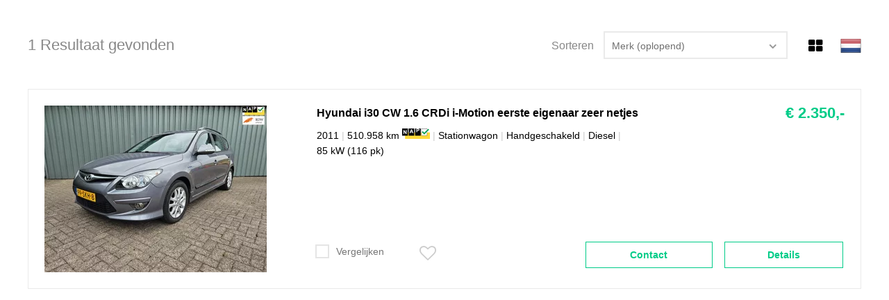

--- FILE ---
content_type: text/html; charset=utf-8
request_url: https://voorraad.santing-autos.nl/diesels/stock/vehicles/10/?sellang=nl
body_size: 6157
content:
<!DOCTYPE html>
<html prefix="og: http://ogp.me/ns#
          fb: http://www.facebook.com/2008/fbml" lang="nl">
	<head>
		
		
		<meta name="author" content=""/>
		<meta name="copyright" content="2026 Hexon BV" />
        <meta name="robots" content="index,follow" />

		<title>Voorraadlijst</title>
		<meta charset="UTF-8">
		<meta name="viewport" content="width=device-width, initial-scale=1.0, maximum-scale=3.0, user-scalable=yes" />
		<meta name="apple-mobile-web-app-capable" content="yes" />
		<meta name="apple-mobile-web-app-status-bar-style" content="black" />
		<meta name="title" content="Voorraadlijst">
<meta name="description" content="Voorraad van Autobedrijf Santing, ELIM">
<meta name="keywords" content="Hyundai">
		

		<!-- page value fixes an IE9 bug -->
		<link href="/diesels/css/font-awesome.min.css" rel="stylesheet" rel="preload">
		<link href="/diesels/css/tingle.css" rel="stylesheet">
		<link href="/diesels/selectboxit/css/jquery.selectboxit.css" type="text/css" rel="Stylesheet"/>
		<link rel="stylesheet" type="text/css" href="/diesels/css/style_base.css?0.0.62&page=" />
		<link rel="stylesheet" type="text/css" href="//voorraad.santing-autos.nl/diesels/css/style_custom.css?7fbce0a493f9d43da5896c9b825f33b7" />
		<link href="/diesels/selectboxit/css/jquery.selectboxit.css" type="text/css" rel="Stylesheet"/>
		<link href="/diesels/slick/slick.css" type="text/css" rel="Stylesheet"/>
		<link href="/diesels/slick/slick-theme.css" type="text/css" rel="Stylesheet"/>
		<script type="text/javascript" src="/js/whengine.js?2024043000" charset="UTF-8"></script>
		<script type="text/javascript" src="/diesels/js/jquery-2.2.4.min.js"></script>

		<style>
			body {
				margin: 0;
			}
		</style>
	</head>
	<body onload="svmResizeParentFrame();" class="">
		
		<!-- voorraadmodule hxid -->
		<div id="svm-canvas">
		<div id="svm-canvas-content" data-custom-iframe-top-height="0" data-api-url="//voorraad.santing-autos.nl/diesels/api/">

		<whform name="whsearch" class="whsearch-form">

	<div id="pageContainer" class=" ">
		<div id="pageSidebar" class="pageSidebar">
			
		</div>
		<div id="pageContent">
			
			<div id="stockContainer">
	<div id="stock" class="content">
		<div class="navigation svm-clearfix">
	<div class="sort">
		<span id="svm-nrofresults">1 Resultaat gevonden</span>

        <div class="languageFlagsContainer">
	<div class="languageFlags"><a href="javascript:void(0)" class="lang-flag lang-flag_nl"></a><a href="//voorraad.santing-autos.nl/diesels/stock/vehicles/10/?sellang=en" class="lang-flag lang-flag_en"></a><a href="//voorraad.santing-autos.nl/diesels/stock/vehicles/10/?sellang=de" class="lang-flag lang-flag_de"></a><a href="//voorraad.santing-autos.nl/diesels/stock/vehicles/10/?sellang=fr" class="lang-flag lang-flag_fr"></a></div>
</div>
<div class="actions">
	<a href="//voorraad.santing-autos.nl/diesels/saved/vehicles/10/" id="saved-vehicles" class="button" style="display: none;"><i class="fa fa-heart" aria-hidden="true"></i></a><a href="//voorraad.santing-autos.nl/diesels/compare/vehicles/10/" id="compare-vehicles-icon" class="button navButton" style="display: none;"><i class="fa fa-exchange" aria-hidden="true"></i></a><a href="//voorraad.santing-autos.nl/diesels/stock/gallery/vehicles/10/" class="button navButton"><i class="fa fa-th-large" aria-hidden="true"></i></a>

</div>

		<a href="#" id="svmFilterOpen" onclick="toggleSidebarMobileOpen(); return false;">Filter</a>

		<div style="padding-top: 5px;">
			<span class="text">Sorteren</span>
			<select id="sort_results" name="sort" onchange="location.href=this.value;"><option value="//voorraad.santing-autos.nl/diesels/stock/sort/merkmodeltype/ASC/vehicles/10/" selected="selected">Merk (oplopend)</option><option value="//voorraad.santing-autos.nl/diesels/stock/sort/merkmodeltype/DESC/vehicles/10/" >Merk (aflopend)</option><option value="//voorraad.santing-autos.nl/diesels/stock/sort/bouwjaar/ASC/vehicles/10/" >Bouwjaar (oplopend)</option><option value="//voorraad.santing-autos.nl/diesels/stock/sort/bouwjaar/DESC/vehicles/10/" >Bouwjaar (aflopend)</option><option value="//voorraad.santing-autos.nl/diesels/stock/sort/km_stand/ASC/vehicles/10/" >Kilometerstand (oplopend)</option><option value="//voorraad.santing-autos.nl/diesels/stock/sort/km_stand/DESC/vehicles/10/" >Kilometerstand (aflopend)</option><option value="//voorraad.santing-autos.nl/diesels/stock/sort/prijs/ASC/vehicles/10/" >Prijs (oplopend)</option><option value="//voorraad.santing-autos.nl/diesels/stock/sort/prijs/DESC/vehicles/10/" >Prijs (aflopend)</option><option value="//voorraad.santing-autos.nl/diesels/stock/sort/datum_toegevoegd/ASC/vehicles/10/" >Laatst toegevoegd (oplopend)</option><option value="//voorraad.santing-autos.nl/diesels/stock/sort/datum_toegevoegd/DESC/vehicles/10/" >Laatst toegevoegd (aflopend)</option></select>
		</div>
	</div>

	<script>
		function toggleSidebarMobileOpen() {
			svmOpenSidebar(svmGetSidebarElements());
			$('#pageContent').css('display', 'none');
			$('#pageSidebar').css('left', '0');
			$('#pageSidebar').css('position', 'relative');
			$('#hnav').css('display', 'none');
		}

		function toggleSidebarMobileClose() {
			$('#pageContent').css('display', 'block');
			$('#pageSidebar').css('left', '-100%');
			$('#pageSidebar').css('position', 'absolute');
			$('#hnav').css('display', 'block');
			svmCloseSidebar(svmGetSidebarElements());
		}
	</script>
</div>
<div id="resultsTable" class="resultsTable svm-clearfix ratio4x3">
	
	<div id="vehicle_46245194" class="row svm-clearfix compact">
	<div class="columnPhoto">
		<a class="thumbContainer toTop " href="//voorraad.santing-autos.nl/diesels/stock/vehicles/10/details/46245194/hyundai-i30-cw-1-6-crdi-i-motion-eerste-eigenaar-zeer-netjes/">
			<picture>
				<source media="(max-width: 320px)" srcset="/i/TMggcjxrrObSYU6Z1fLo-NijFlqBwHDgkww5B0NXIkWcDw==/Hyundai-I30-CW-1-6-CRDi-i-Motion-eerste-eigenaar-zeer-netjes-1.webp">
				<source media="(max-width: 380px)" srcset="/i/TMggcjxrrObSJU6q1fLo-NijFlqBwHDgkww5fhNlYJXcIw==/Hyundai-I30-CW-1-6-CRDi-i-Motion-eerste-eigenaar-zeer-netjes-1.webp">
				<source media="(max-width: 540px)" srcset="/i/TMggcjxrrObShU4y1PLo-NijFlqBwHDgkww59TUM2_-JqA==/Hyundai-I30-CW-1-6-CRDi-i-Motion-eerste-eigenaar-zeer-netjes-1.webp">
				<source media="(max-width: 978px)" srcset="/i/TMggcjxrrObS5U261PLo-NijFlqBwHDgkww5-ReZhhRBlQ==/Hyundai-I30-CW-1-6-CRDi-i-Motion-eerste-eigenaar-zeer-netjes-1.webp">
				<img title="Hyundai I30 CW 1.6 CRDi i-Motion eerste eigenaar zeer netjes" alt="Hyundai I30 CW 1.6 CRDi i-Motion eerste eigenaar zeer netjes" width="320" height="240" src="/i/TMggcjxrrObSJU6q1fLo-NijFlqBwHDgkww5fhNlYJXcIw==/Hyundai-I30-CW-1-6-CRDi-i-Motion-eerste-eigenaar-zeer-netjes-1.webp" class=" thumb" >
			</picture>
			
			
		</a>
	</div>
	<div class="columnMain">
		<a class="vehicle-list-title toTop" href="//voorraad.santing-autos.nl/diesels/stock/vehicles/10/details/46245194/hyundai-i30-cw-1-6-crdi-i-motion-eerste-eigenaar-zeer-netjes/" class="navButton" style="height: auto;"><span class="svm-vehicle-make">Hyundai</span> <span class="svm-vehicle-model">i30</span> <span class="svm-vehicle-type">CW 1.6 CRDi i-Motion eerste eigenaar zeer netjes</span></a>
		<dl class="specs"><span class="desc_spec">2011</span><span class="separator"> | </span><span class="desc_spec">510.958 km <a href="javascript:void(null)" onclick="svmShowNAPPopin(); if(typeof(window.event) == 'undefined') { event.stopPropagation(); } else { window.event.cancelBubble = true; };"><img class="garantie" src="/diesels/img/nap_weblabel_small.gif" style="border:none; display: inline;" /></a>
</span><span class="separator"> | </span><span class="desc_spec">Stationwagon</span><span class="separator"> | </span><span class="desc_spec">Handgeschakeld</span><span class="separator"> | </span><span class="desc_spec">Diesel</span><span class="separator"> | </span><span class="desc_spec">85 kW (116 pk)</span></dl>
	</div>
	<div class="columnPrice">
		<div class="svm-price " data-url=""><span class="price_with_currency" >&euro;&nbsp;2.350,-</span>   </div>
		
	</div>


	<div class="saveCompareContainer">
		<div class="saveCompare ">
			<a href="#" id="saved_46245194_icon" onclick="$('#saved_46245194').click(); return false;" style="width: 20px; height: 20px;"><i class="fa fa-heart-o" aria-hidden="true"></i></a>
			<div style="display: none;">
				<input type="checkbox" class="coloredCheckbox" id="saved_46245194" onchange="svmSetVehiclesCookie(this,46245194, 'saved');"> <label for="saved_46245194">Bewaar</label>
			</div>
			<input type="checkbox" class="coloredCheckbox compareCheckbox" id="compare_46245194" data-sid="46245194" onclick="svmSetVehiclesCookie(this,46245194,'compare');"> <label for="compare_46245194"><span>Vergelijken</span> <a href="//voorraad.santing-autos.nl/diesels/compare/vehicles/10/">Vergelijken</a> <i class="fa fa-chevron-circle-right" aria-hidden="true" style="display: none;"></i></label>
		</div>
		<div class="actionButtons svm-clearfix">
			<a href="//voorraad.santing-autos.nl/diesels/stock/vehicles/10/details/46245194/hyundai-i30-cw-1-6-crdi-i-motion-eerste-eigenaar-zeer-netjes/" class="button detailsButton navButton toTop">Details</a>
			<a class="button contactButton" href="javascript:showContactMePopin(46245194)" rel="noreferrer" rel="noopener">Contact</a>
		</div>
	</div>
</div>

</div>
<div class="navigation svm-clearfix">
	<div>
		
	</div>
</div>
	</div>
</div>

			
		</div>
	</div>
	<div style="display: none;"><div class="search-fields">
	
</div></div>
</whform>
		<div style="display : none;">
	<div id="napPopin" class="popin">
		Van deze auto is de kilometerhistorie bekend bij de RDW. De vermelde kilometerstand is logisch verklaarbaar.
	</div>
</div>
		
		<section class="semantic-content genericPopin" id="genericPopin" tabindex="-1" role="dialog" >
	<div class="modal-inner">
		<header class="genericPopinTitle"></header>
		<div class="modal-content">
			<div class="message-block genericPopinContent">
				<div class="field full-width">
				</div>
			</div>
		</div>
	</div>
</section>

		</div>
		</div>
		

		<script>
            // Picture element HTML5 shiv
            document.createElement( "picture" );
		</script>
		<script type="text/javascript" src="/diesels/js/picturefill.min.js" async></script>
		<script type="text/javascript" src="/diesels/js/ios-orientationchange-fix.js" async></script>
		<script type="text/javascript" src="/diesels/js/tingle.js" async></script>
		<script type="text/javascript" src="/diesels/js/main.js?0.0.62"></script>
		<script type="text/javascript" src="/diesels/js/jquery.form.min.js"></script>
        <script type="text/javascript" src="/diesels/js/imagesloaded.pkgd.min.js"></script>
		<script type="text/javascript" src="/diesels/slick/slick.js"></script>
		<script type="text/javascript" src="https://cdnjs.cloudflare.com/ajax/libs/webcomponentsjs/2.3.0/custom-elements-es5-adapter.js"></script>
<script type="text/javascript" src="https://dmfcalculator.vwe.nl/svl-elements.js"></script>

		<script type="text/javascript">
            function showActionPopin(type, sid, message) {
	$('.grecaptcha-badge').css('z-index', '999999');

	if(typeof svm !== 'undefined') {
		var modal = svm.modal({
			footer: true,
			closeMethods: ['overlay', 'button', 'escape'],
			closeLabel: "Close",
			cssClass: ["svm-popin"],
			onClose: function() {
				modal.destroy();
			},
		});
	} else {
		var modal = new tingle.modal({
			footer: true,
			closeMethods: ['overlay', 'button', 'escape'],
			closeLabel: "Close",
			cssClass: ["svm-popin"],
			onClose: function() {
				modal.destroy();
				$('.grecaptcha-badge').css('z-index', 'auto');
			},
		});
	}

	var abslink = '/diesels/';
	if(typeof svm !== 'undefined') {
		abslink += svm.getSession() + '/';
	}

	var relativeUrl = "details/" + sid + "/actions/" + type + "/";

	var jqxhr = $.ajax(abslink + "b633/" + relativeUrl);
	jqxhr.done(function() {
		modal.setContent(jqxhr.responseText);
		modal.open();
		svmScrollParentToIframeTop();

		if(type == 'lease_offer_request') {
			eval($("#fin-lease-js").text());
		}
	});

	var buttonLabel = 'Verstuur verzoek';
	switch(type) {
		case 'contact_me':
			buttonLabel = 'Verstuur verzoek';
			break;
		case 'offer_request':
			buttonLabel = 'Verstuur verzoek';
			break;
		case 'request_testdrive':
			buttonLabel = 'Verstuur verzoek';
			break;
	}

	modal.addFooterBtn(buttonLabel, 'tingle-btn tingle-btn--pull-right tingle-btn--primary button softhover button', function() {
		if ($("form[name='popup_" + type + "']").length > 0) {
			var form = $("form[name='popup_" + type + "']").first();
		} else {
			var form = $("form[name='" + type + "']").first();
		}

		e = "";

		if(e.length > 0) {
			grecaptcha.ready(function () {
				try {
					grecaptcha.execute(e, {
						action: "submit"
					}).then(function(e) {
						// add token to form
						form.prepend('<input type="hidden" name="g-recaptcha-response" value="' + e + '">');
					}).then(function() {
						submitActionPopin(type, message, form, modal);
					});
				} catch {
					$('div#formErrors').replaceWith('<div id="formErrors"><ul><li>reCAPTCHA ongeldig token</li></ul>');
					$('div#formErrors').show();
				};
			});
		} else {
			submitActionPopin(type, message, form, modal);
		}
	});
}

function submitActionPopin(type, message, form, modal) {
	$.ajax({
		type: 'POST',
		url: form.attr('action'),
		data: form.serialize(),
		success: function(response) {
			if(response['succes'] == 'true') {
				$('div#formErrors').hide();
				modal.setContent('<p class="svm-popin-thanks">' + message + '</p>');
				modal.setFooterContent('');
				modal.checkOverflow();

				if(typeof dataLayer !== 'undefined') {
					dataLayer.push({'event': 'formSubmit_'+type, 'eventLabel': " ()"});
				}

				if(typeof ga !== 'undefined') {
					ga('.send', 'event', {
						'eventCategory': 'formSubmit_'+type,
						'eventAction': 'Submission',
						'eventLabel': " ()",
					});
				}

				$.get('svmact_' + type + '/thanks/');
			} else {
				$('div#formErrors').replaceWith(response['message']);
				$('div#formErrors').show();
			}
		},
		error: function() {
			modal.setContent("Er ging iets mis. Probeer het later aub nog eens.");
			modal.setFooterContent("");
			modal.checkOverflow();
		}
	});
}

function showActionThanksPopin(type, sid, message) {
	if(typeof svm !== 'undefined') {
		var modal = svm.modal({
			footer: true,
			closeMethods: ['overlay', 'button', 'escape'],
			closeLabel: "Close",
			cssClass: ["svm-popin"],
			onClose: function() {
				modal.destroy();
			},
		});
	} else {
		var modal = new tingle.modal({
			footer: true,
			closeMethods: ['overlay', 'button', 'escape'],
			closeLabel: "Close",
			cssClass: ["svm-popin"],
			onClose: function() {
				modal.destroy();
			},
		});
	}

	modal.setContent('<p class="svm-popin-thanks">' + message + '</p>');
	modal.checkOverflow();
	modal.open();
}

function showContactMePopin(sid) {
	var msg = "<div class='svm-popin-thx'><h4>Uw contact verzoek is verstuurd<\/h4><p>Bedankt voor uw interesse in de<\/p><span><\/span><p>Wij hebben uw bericht ontvangen en zullen zo spoedig mogelijk contact met u opnemen.<\/p><button class='tingle-btn tingle-btn--pull-right tingle-btn--primary button softhover' onclick=\"$(this).parent().parent().parent().prev().trigger('click');\">Venster sluiten<\/button><\/div>";
	showActionPopin("contact_me", sid, msg);
}

function showLeaseOfferRequestPopin(sid) {
	var msg = "Bedankt voor uw offerteaanvraag! We hebben uw aanvraag ontvangen en zullen spoedig met u contact opnemen. ";
	showActionPopin("lease_offer_request", sid, msg);
}

function showOfferRequestPopin(sid){
	var msg = "<div class='svm-popin-thx'><h4>Uw offerte aanvraag is verstuurd<\/h4><p>Bedankt voor uw interesse in de<\/p><span><\/span><p>Wij hebben uw bericht ontvangen en zullen zo spoedig mogelijk contact met u opnemen.<\/p><button class='tingle-btn tingle-btn--pull-right tingle-btn--primary button softhover' onclick=\"$(this).parent().parent().parent().prev().trigger('click');\">Venster sluiten<\/button><\/div>";
	showActionPopin("offer_request", sid, msg);
}

function showRequestTestdrivePopin(sid) {
	var msg = "<div class='svm-popin-thx'><h4>Uw proefrit aanvraag is verstuurd<\/h4><p>Bedankt voor uw interesse in de<\/p><span><\/span><p>Wij hebben uw bericht ontvangen en zullen zo spoedig mogelijk contact met u opnemen.<\/p><button class='tingle-btn tingle-btn--pull-right tingle-btn--primary button softhover' onclick=\"$(this).parent().parent().parent().prev().trigger('click');\">Venster sluiten<\/button><\/div>";
	showActionPopin("request_testdrive", sid, msg);
}

function showTellAFriendPopin(sid) {
	var msg = "<div class='svm-popin-thx'><h4>Uw tell-a-friend bericht is verstuurd<\/h4><p>Bedankt voor uw interesse in de<\/p><span><\/span><button class='tingle-btn tingle-btn--pull-right tingle-btn--primary button softhover' onclick=\"$(this).parent().parent().parent().prev().trigger('click');\">Venster sluiten<\/button><\/div>";
	showActionPopin("tell_a_friend", sid, msg);
}

function showContactMeThanksPopin(sid) {
	var msg = "<div class='svm-popin-thx'><h4>Uw contact verzoek is verstuurd<\/h4><p>Bedankt voor uw interesse in de<\/p><span><\/span><p>Wij hebben uw bericht ontvangen en zullen zo spoedig mogelijk contact met u opnemen.<\/p><button class='tingle-btn tingle-btn--pull-right tingle-btn--primary button softhover' onclick=\"$(this).parent().parent().parent().prev().trigger('click');\">Venster sluiten<\/button><\/div>";
	showActionThanksPopin("contact_me", sid, msg);
}

function showLeaseOfferRequestThanksPopin(sid) {
	var msg = "Bedankt voor uw offerteaanvraag! We hebben uw aanvraag ontvangen en zullen spoedig met u contact opnemen. ";
	showActionThanksPopin("lease_offer_request", sid, msg);
}

function showOfferRequestThanksPopin(sid){
	var msg = "<div class='svm-popin-thx'><h4>Uw offerte aanvraag is verstuurd<\/h4><p>Bedankt voor uw interesse in de<\/p><span><\/span><p>Wij hebben uw bericht ontvangen en zullen zo spoedig mogelijk contact met u opnemen.<\/p><button class='tingle-btn tingle-btn--pull-right tingle-btn--primary button softhover' onclick=\"$(this).parent().parent().parent().prev().trigger('click');\">Venster sluiten<\/button><\/div>";
	showActionThanksPopin("offer_request", sid, msg);
}

function showRequestTestdriveThanksPopin(sid) {
	var msg = "<div class='svm-popin-thx'><h4>Uw proefrit aanvraag is verstuurd<\/h4><p>Bedankt voor uw interesse in de<\/p><span><\/span><p>Wij hebben uw bericht ontvangen en zullen zo spoedig mogelijk contact met u opnemen.<\/p><button class='tingle-btn tingle-btn--pull-right tingle-btn--primary button softhover' onclick=\"$(this).parent().parent().parent().prev().trigger('click');\">Venster sluiten<\/button><\/div>";
	showActionThanksPopin("request_testdrive", sid, msg);
}

function showTellAFriendThanksPopin(sid) {
	var msg = "<div class='svm-popin-thx'><h4>Uw tell-a-friend bericht is verstuurd<\/h4><p>Bedankt voor uw interesse in de<\/p><span><\/span><button class='tingle-btn tingle-btn--pull-right tingle-btn--primary button softhover' onclick=\"$(this).parent().parent().parent().prev().trigger('click');\">Venster sluiten<\/button><\/div>";
	showActionThanksPopin("tell_a_friend", sid, msg);
}

function svmShowPrintPopup(url) {
	var printwin = window.open(url, "printwin", "width=750,height=700,scrollbars=yes");
	printwin.focus();
}


            $(document).ready(function() {
                svmBindOpenCloseSidebar(null);
svmBindOnResize();
svmBindOpenCloseViewOptions();
svmBindParentScrollToIframeTop();

function changeModelLabel() {
	if($('select[name=make_string]').val() == '') {
		var modelStringTitle = 'kies eerst een merk...'.charAt(0).toUpperCase() + 'kies eerst een merk...'.slice(1);
	} else {
		var modelStringTitle = 'Selecteer...'.charAt(0).toUpperCase() + 'Selecteer...'.slice(1);
	}

	$('select[name=model_string]').parent().find('.selectboxit-option-first > a').text(modelStringTitle);
	$('select[name=model_string] > option:first-child').text(modelStringTitle);
}

if($('select[name=model_string]').length > 0 && ($('#searchContainer select[name=make_string]').length > 0 || $('.quick-search select[name=make_string]').length > 0)) {
	changeModelLabel();
	if($('select[name=make_string]').val() == '') {
		$('select[name=model_string]').parent().find('.selectboxit-option').hide();
		$('select[name=model_string]').parent().find('.selectboxit-option-first').show();
		$('select[name=model_string]').parent().find('.selectboxit-selected').show();
	} else {
		$('select[name=model_string]').parent().find('.whois_disabled').hide();
	}
} else {
	if($('select[name=model_string]').val() == '') {
		var modelStringTitle = 'Selecteer...'.charAt(0).toUpperCase() + 'Selecteer...'.slice(1);
		$('select[name=model_string]').parent().find('.selectboxit-option-first > a').text(modelStringTitle);
		$('select[name=model_string] > option:first-child').text(modelStringTitle);
	}
}

$("option.whois_disabled").attr('disabled','disabled');

if(typeof $("#svm-canvas select:not('.no-selectboxit')").selectBoxIt == 'function') {
	$("#svm-canvas select:not('.no-selectboxit')").selectBoxIt({
		autoWidth: false,
		viewport: $('#pageContainer'),
	}).data("selectBoxIt");

	if($('select[name=model_string]').length > 0 && ($('#searchContainer select[name=make_string]').length > 0 || $('.quick-search select[name=make_string]').length > 0)) {
		changeModelLabel();
		if($('select[name=make_string]').val() == '') {
			$('select[name=model_string]').parent().find('.selectboxit-option').hide();
			$('select[name=model_string]').parent().find('.selectboxit-option-first').show();
			$('select[name=model_string]').parent().find('.selectboxit-selected').show();
		} else {
			$('select[name=model_string]').parent().find('.whois_disabled').hide();
		}
	}
} else {
	var h = document.getElementsByTagName('head')[0];

	var s = document.createElement('script');
	s.src = 'https://voorraad.santing-autos.nl/diesels/js/jquery-ui-widget.min.js';
	h.appendChild(s);

	s.onload=function() {
		var s = document.createElement('script');
		s.src= 'https://voorraad.santing-autos.nl/diesels/selectboxit/js/jquery.selectboxit.min.js';
		h.appendChild(s);

		s.onload=function(){
			$("#svm-canvas select:not('.no-selectboxit')").selectBoxIt({
				autoWidth: false,
			viewport: $('#pageContainer'),
		}).data("selectBoxIt");
			if($('select[name=model_string]').length > 0 && ($('#searchContainer select[name=make_string]').length > 0 || $('.quick-search select[name=make_string]').length > 0)) {
				changeModelLabel();
				if($('select[name=make_string]').val() == '') {
					$('select[name=model_string]').parent().find('.selectboxit-option').hide();
					$('select[name=model_string]').parent().find('.selectboxit-option-first').show();
					$('select[name=model_string]').parent().find('.selectboxit-selected').show();
				} else {
					$('select[name=model_string]').parent().find('.whois_disabled').hide();
				}
			}

			if(typeof window.whois == 'object') {
				whois.onUpdateEnd = function() {
					if($('select[name=model_string]').length > 0 && ($('#searchContainer select[name=make_string]').length > 0 || $('.quick-search select[name=make_string]').length > 0)) {
						changeModelLabel();
					}

					$("#svm-canvas option.whois_disabled").attr('disabled','disabled');
					$("#svm-canvas select:not('.no-selectboxit')").selectBoxIt('refresh');

					if($('select[name=model_string]').length > 0 && ($('#searchContainer select[name=make_string]').length > 0 || $('.quick-search select[name=make_string]').length > 0)) {
						if($('select[name=make_string]').val() == '') {
							$('select[name=model_string]').parent().find('.selectboxit-option').hide();
							$('select[name=model_string]').parent().find('.selectboxit-option-first').show();
							$('select[name=model_string]').parent().find('.selectboxit-selected').show();
						} else {
							$('select[name=model_string]').parent().find('.whois_disabled').hide();
						}
					}
				};
			}
		}
	}
}

svmBindLanguageSelectorActions();
svmBindShowPhotoFeedOnImageClick('a.thumbContainer[data-photo-feed-url], a.vehicleImage[data-photo-feed-url], #fvPhotoContainer, .photoHolderThumbs .thumb');
svmBindRefineActions();

if(typeof window.whois == 'object') {
	whois.onUpdateEnd = function() {
		if($('select[name=model_string]').length > 0 && ($('#searchContainer select[name=make_string]').length > 0 || $('.quick-search select[name=make_string]').length > 0)) {
			changeModelLabel();
		}

		$("#svm-canvas option.whois_disabled").attr('disabled','disabled');
		$("#svm-canvas select:not('.no-selectboxit')").selectBoxIt('refresh');

		if($('select[name=model_string]').length > 0 && ($('#searchContainer select[name=make_string]').length > 0 || $('.quick-search select[name=make_string]').length > 0)) {
			if($('select[name=make_string]').val() == '') {
				$('select[name=model_string]').parent().find('.selectboxit-option').hide();
				$('select[name=model_string]').parent().find('.selectboxit-option-first').show();
				$('select[name=model_string]').parent().find('.selectboxit-selected').show();
			} else {
				$('select[name=model_string]').parent().find('.whois_disabled').hide();
			}
		}
	};
}

$('.price.financial_lease').click(function() {
	showLeaseOfferRequestPopin($(this).data('sid'));
});

$('.priceSecond.financial_lease').click(function() {
	showLeaseOfferRequestPopin($(this).data('sid'));
});

if(sids = svmGetVehicleCookie('saved', false)) {
	for (var i=0;i<sids.length;i++) {
		$('#svm-canvas #saved_'+sids[i]).prop('checked', true);
		$('#svm-canvas #saved_' + sids[i] + '_icon i').removeClass('fa-heart-o');
		$('#svm-canvas #saved_' + sids[i] + '_icon i').addClass('fa-heart');
	}

	if(sids.length > 0) {
		$('#svm-canvas #saved-vehicles').show();
	} else {
		$('#svm-canvas #saved-vehicles').hide();
	}
}

if(sids = svmGetVehicleCookie('compare', false)) {
	for (var i=0;i<sids.length;i++) {
		$('#svm-canvas #compare_'+sids[i]).prop('checked', true);
	}

	if(sids.length > 1) {
		$('#svm-canvas #resultsTable').addClass('compare');
	} else {
		$('#svm-canvas #resultsTable').removeClass('compare');
	}
}

if(typeof svmCheckCompareButton == 'function') {
	svmCheckCompareButton();
}

if(typeof svmCheckSavedButton == 'function') {
	svmCheckSavedButton();
}

if(typeof svmResizeParentFrame == 'function') {
	svmResizeParentFrame();
}

if(typeof svmCheckSIDRedirect == 'function') {
	svmCheckSIDRedirect();
}

if(typeof svmCheckSearchAccessoires == 'function') {
	svmCheckSearchAccessoires();
}

if(typeof svmBindSearchAccessoires == 'function') {
	svmBindSearchAccessoires();
}

setTimeout(function(){
	svmResizeParentFrame();
	setTimeout(function(){
		svmResizeParentFrame();
	}, 1000);
}, 1000);

categoryChanged($('select[name=categorie]').val());

$('#svmFilterOpen').on('click', function(e) {
	e.preventDefault();
	svmOpenSidebar(sidebarElements);
});

svmCheckSIDRedirect();

                if(typeof dataLayer !== 'undefined') {
                    dataLayer.push({"language":"nl"});
                }

                function resizeSvmCanvas(width) {
                    $('#svm-canvas').removeClass();
                    var classes = '';
                    if($("#pageContainer").hasClass('detailsPrint')) {
                        classes += ' svm-canvas-1120';
                        classes += ' svm-canvas-1250';
                        classes += ' svm-canvas-1300';
                        classes += ' svm-canvas-1460';
                    } else {
                        width <= 480 ? classes += ' svm-canvas-480' : '';
                        width <= 560 ? classes += ' svm-canvas-560' : '';
                        width <= 720 ? classes += ' svm-canvas-720' : '';
                        width <= 768 ? classes += ' svm-canvas-768' : '';
                        width <= 960 ? classes += ' svm-canvas-960' : '';
                        width <= 1120 ? classes += ' svm-canvas-1120' : '';
                        width <= 1250 ? classes += ' svm-canvas-1250' : '';
                        width <= 1300 ? classes += ' svm-canvas-1300' : '';
                        width <= 1460 ? classes += ' svm-canvas-1460' : '';
                    }
                    $("#svm-canvas-content").attr('class', classes);
                }

	            resizeSvmCanvas($('#svm-canvas').width());

                //onResize
                $(window).resize(function(){
                    resizeSvmCanvas($('#svm-canvas').width());
                });
            });
		</script>

		
	</body>
</html>


--- FILE ---
content_type: text/css;charset=utf-8
request_url: https://voorraad.santing-autos.nl/diesels/css/style_base.css?0.0.62&page=
body_size: 16761
content:
#svm-canvas li{display:list-item}#svm-canvas script{display:none}.svm-popin>*,#svm-canvas>*{color:#000}#svm-canvas article,#svm-canvas aside,#svm-canvas details,#svm-canvas figcaption,#svm-canvas figure,#svm-canvas footer,#svm-canvas header,#svm-canvas hgroup,#svm-canvas menu,#svm-canvas nav,#svm-canvas section,#svm-canvas div:not([class^="vivition"]),#svm-canvas form,#svm-canvas ul{text-align:left;display:block}#svm-canvas body{line-height:1}#svm-canvas ol,#svm-canvas ul{list-style:none}#svm-canvas blockquote,#svm-canvas q{quotes:none}#svm-canvas blockquote:before,#svm-canvas blockquote:after,#svm-canvas q:before,#svm-canvas q:after{content:'';content:none}#svm-canvas table{border-collapse:collapse;border-spacing:0}#svm-canvas table tr{display:table-row}#svm-canvas table tr td{display:table-cell}#svm-canvas .arrow-star,#svm-canvas .gallist-th-large,#svm-canvas .gallist-th-list{font-size:22px}
/*! normalize.css v2.1.2 | MIT License | git.io/normalize */
 #svm-canvas article,.svm-popin article,#svm-canvas aside,.svm-popin aside,#svm-canvas details,.svm-popin details,#svm-canvas figcaption,.svm-popin figcaption,#svm-canvas figure,.svm-popin figure,#svm-canvas footer,.svm-popin footer,#svm-canvas header,.svm-popin header,#svm-canvas hgroup,.svm-popin hgroup,#svm-canvas main,.svm-popin main,#svm-canvas nav,.svm-popin nav,#svm-canvas section,.svm-popin section,#svm-canvas summary,.svm-popin summary{display:block}#svm-canvas audio,.svm-popin audio,#svm-canvas canvas,.svm-popin canvas,#svm-canvas video,.svm-popin video{display:inline-block}#svm-canvas audio:not([controls]),.svm-popin audio:not([controls]){display:none;height:0}#svm-canvas [hidden],.svm-popin [hidden]{display:none}#svm-canvas,.svm-popin{font-family:sans-serif;-ms-text-size-adjust:100%;-webkit-text-size-adjust:100%}#svm-canvas,.svm-popin{margin:0}#svm-canvas a:focus,.svm-popin a:focus{outline:thin dotted}#svm-canvas a:active,.svm-popin a:active,#svm-canvas a:hover,.svm-popin a:hover{outline:0}#svm-canvas h1,.svm-popin h1{font-size:2em;margin:.67em 0}#svm-canvas abbr[title],.svm-popin abbr[title]{border-bottom:1px dotted}#svm-canvas b,.svm-popin b,#svm-canvas strong,.svm-popin strong{font-weight:700}#svm-canvas dfn,.svm-popin dfn{font-style:italic}#svm-canvas hr,.svm-popin hr{-moz-box-sizing:content-box;box-sizing:content-box;height:0}#svm-canvas mark,.svm-popin mark{background:#ff0;color:#000}#svm-canvas code,.svm-popin code,#svm-canvas kbd,.svm-popin kbd,#svm-canvas pre,.svm-popin pre,#svm-canvas samp,.svm-popin samp{font-family:monospace,serif;font-size:1em}#svm-canvas pre,.svm-popin pre{white-space:pre-wrap}#svm-canvas q,.svm-popin q{quotes:"\201C" "\201D" "\2018" "\2019"}#svm-canvas small,.svm-popin small{font-size:80%}#svm-canvas sub,.svm-popin sub,#svm-canvas sup,.svm-popin sup{font-size:75%;line-height:0;position:relative;vertical-align:baseline}#svm-canvas sup,.svm-popin sup{top:-.5em}#svm-canvas sub,.svm-popin sub{bottom:-.25em}#svm-canvas img,.svm-popin img{border:0}#svm-canvas svg:not(:root),.svm-popin svg:not(:root){overflow:hidden}#svm-canvas figure,.svm-popin figure{margin:0}#svm-canvas fieldset,.svm-popin fieldset{border:1px solid silver;margin:0 2px;padding:.35em .625em .75em}#svm-canvas legend,.svm-popin legend{border:0;padding:0}#svm-canvas button,.svm-popin button,#svm-canvas input,.svm-popin input,#svm-canvas select,.svm-popin select,#svm-canvas textarea,.svm-popin textarea{font-family:inherit;font-size:100%;margin:0}#svm-canvas button,.svm-popin button,#svm-canvas input,.svm-popin input{line-height:normal}#svm-canvas button,.svm-popin button,#svm-canvas select,.svm-popin select{text-transform:none}#svm-canvas button,.svm-popin button,#svm-canvas input[type="button"],.svm-popin input[type="button"],#svm-canvas input[type="reset"],.svm-popin input[type="reset"],#svm-canvas input[type="submit"],.svm-popin input[type="submit"]{-webkit-appearance:button;cursor:pointer}#svm-canvas button[disabled],.svm-popin button[disabled],#svm-canvas input[disabled],.svm-popin button[disabled]{cursor:default}#svm-canvas input[type="checkbox"],.svm-popin input[type="checkbox"],#svm-canvas input[type="radio"],.svm-popin input[type="radio"]{box-sizing:border-box;padding:0}#svm-canvas input[type="search"],.svm-popin input[type="search"]{-webkit-appearance:textfield;-moz-box-sizing:content-box;-webkit-box-sizing:content-box;box-sizing:content-box}#svm-canvas input[type="search"]::-webkit-search-cancel-button,.svm-popin input[type="search"]::-webkit-search-cancel-button,#svm-canvas input[type="search"]::-webkit-search-decoration,.svm-popin input[type="search"]::-webkit-search-decoration{-webkit-appearance:none}#svm-canvas button::-moz-focus-inner,.svm-popin button::-moz-focus-inner,#svm-canvas input::-moz-focus-inner,.svm-popin input::-moz-focus-inner{border:0;padding:0}#svm-canvas textarea,.svm-popin textarea{overflow:auto;vertical-align:top}#svm-canvas table,.svm-popin table{border-collapse:collapse;border-spacing:0}@font-face{font-family:'arrows';src:url(../fonts/arrows.eot?-cbme7z);src:url('../fonts/arrows.eot?#iefix-cbme7z') format('embedded-opentype'),url(../fonts/arrows.woff?-cbme7z) format('woff'),url(../fonts/arrows.ttf?-cbme7z) format('truetype'),url('../fonts/arrows.svg?-cbme7z#arrows') format('svg');font-weight:400;font-style:normal;font-display:swap}#svm-canvas [class^="arrow-"],#svm-canvas [class*=" arrow-"]{font-family:'arrows';speak:none;font-style:normal;font-weight:400;font-variant:normal;text-transform:none;line-height:1;-webkit-font-smoothing:antialiased;-moz-osx-font-smoothing:grayscale}#svm-canvas .arrow-arrow-left:before{content:"\f060"}#svm-canvas .arrow-arrow-right:before{content:"\f061"}#svm-canvas .arrow-arrow-up:before{content:"\f062"}#svm-canvas .arrow-arrow-down:before{content:"\f063"}#svm-canvas .arrow-angle-double-left:before{content:"\f100"}#svm-canvas .arrow-angle-double-right:before{content:"\f101"}#svm-canvas .arrow-angle-double-up:before{content:"\f102"}#svm-canvas .arrow-angle-double-down:before{content:"\f103"}#svm-canvas .arrow-angle-left:before{content:"\f104"}#svm-canvas .arrow-angle-right:before{content:"\f105"}#svm-canvas .arrow-angle-up:before{content:"\f106"}#svm-canvas .arrow-angle-down:before{content:"\f107"}#svm-canvas .arrow-retweet:before{content:"\f079"}#svm-canvas .arrow-star:before{content:"\2605"}#svm-canvas .arrow-list:before{content:"\2630"}#svm-canvas [class^="gear"],#svm-canvas [class*=" gear"]{font-family:'gear';speak:none;font-style:normal;font-weight:400;font-variant:normal;text-transform:none;line-height:1;-webkit-font-smoothing:antialiased;-moz-osx-font-smoothing:grayscale}@font-face{font-family:'Open Sans';font-style:normal;font-weight:400;src:local(''),url(../fonts/open-sans-v26-latin-regular.woff2) format('woff2'),url(../fonts/open-sans-v26-latin-regular.woff) format('woff');font-display:swap}body{min-width:100%}#svm-canvas{color:#000;display:block;font-weight:400;box-sizing:initial;font-family:'Open Sans',Verdana;font-display:swap;font-size:14px;line-height:22px}#svm-canvas input[type="text"],.svm-popin input[type="text"],#svm-canvas textarea,.svm-popin textarea{border:1px solid #d7d7d7;border-radius:0;box-sizing:border-box}#svm-canvas .button,.svm-popin .button,#svm-canvas a.button,.svm-popin a.button,#svm-canvas input.button,.svm-popin input.button{width:unset;height:unset;line-height:unset;cursor:pointer;display:inline-block;text-align:center;border-radius:0;font-weight:700;text-decoration:none}@font-face{font-family:"kenteken";src:url(/fonts/kenteken-webfont.woff2) format("woff2"),url(/fonts/kenteken-webfont.woff) format("woff");font-weight:400;font-style:normal;font-display:swap}#svm-canvas .fa{font-family:FontAwesome}#svm-canvas{position:relative;width:1440px;max-width:100%;margin:auto;min-width:auto}.svm-popin .popin{margin:0;padding:0;border:0;font-size:100%;font:inherit;vertical-align:baseline;overflow:hidden}#svm-canvas form,.svm-popin form{margin:0;padding:0;border:0;vertical-align:baseline}#svm-canvas h1,.svm-popin h1{padding:0;border:0;font-size:100%;font:inherit;vertical-align:baseline;font-weight:700}#svm-canvas h2{margin:0;padding:0;border:0;font-size:100%;font:inherit;vertical-align:baseline;font-weight:700}#svm-canvas h4{padding:0;border:0;font-size:100%;font:inherit;vertical-align:baseline}#svm-canvas a,.svm-popin a{margin:0;padding:0;border:0;font-size:100%;font:inherit;vertical-align:baseline;text-decoration:underline}#svm-canvas a img,.svm-popin a img{border:none}#svm-canvas a.languageFlag img{width:36px;height:36px;margin:2px}#svm-canvas th,.svm-popin th{font-weight:700;text-align:left}#svm-canvas div.svm-price a,.svm-popin div.svm-price a{text-decoration:none}#svm-canvas div.priceSecond,.svm-popin div.priceSecond{display:inline-block;float:right;text-align:right;clear:both;white-space:nowrap;overflow:hidden;text-overflow:ellipsis}#svm-canvas div.priceSecond span.price_with_currency,.svm-popin div.priceSecond span.price_with_currency{white-space:nowrap;font-weight:700}#svm-canvas div.priceSecond span.price_btw,.svm-popin div.priceSecond span.price_btw{display:inline;font-size:.7em;font-weight:700}#svm-canvas div.priceSecond span.price_credit,.svm-popin div.priceSecond span.price_credit{font-size:.8em;font-weight:700}#svm-canvas div.priceSecond a,.svm-popin div.priceSecond a{text-decoration:none}#svm-canvas div.vehicle_prep_costs,.svm-popin div.vehicle_prep_costs{position:relative;float:right;margin-top:20px;margin-right:10px}#svm-canvas div.vehicle_prep_costs span,.svm-popin div.vehicle_prep_costs span{font-weight:700;margin-left:5px}#svm-canvas div.price_special_from,.svm-popin div.price_special_from{text-decoration:line-through;font-weight:400;font-size:14px;white-space:nowrap;text-align:right}#svm-canvas div.price_special_for{white-space:nowrap;font-size:22px}#svm-canvas div.languageFlagsContainer{height:32px;width:56px;position:relative;float:left}#svm-canvas div.languageFlagsContainer div.languageFlags{position:absolute;top:0;right:0;overflow:hidden;max-width:30px;height:21px;margin:16px 0 16px 0;width:100%;z-index:10}#svm-canvas div.languageFlagsContainer div.languageFlags.open{border-radius:4px;overflow:visible;padding:3px;background-color:#f0f0f0;border:1px solid #d7d7d7;height:auto;margin-top:2px;margin-left:4px;max-height:none}#svm-canvas div.languageFlagsContainer{position:relative;float:right}#svm-canvas div.field div.field-min,.svm-popin div.field div.field-min{width:48%;float:left;margin-right:2%}#svm-canvas div.field div.field-max,.svm-popin div.field div.field-max{width:48%;float:left;margin-left:2%}#svm-canvas div.languageFlags.open a{padding:0 0 3px 0}#svm-canvas .error,.svm-popin .error{color:red;font-style:italic}#svm-canvas .thumb{margin:0;cursor:pointer}#svm-canvas span.price_special_from_text,.svm-popin span.price_special_from_text{display:none}#svm-canvas span.price_special_for_text,.svm-popin span.price_special_for_text{display:none}#svm-canvas .energy-icon{background:red;display:block;width:26px;position:relative;zoom:initial;height:20px}#svm-canvas div#detailsContainer #svm-blocks #svm-block-specifications ul li.energylabel>span.value{position:relative;top:3px}#svm-canvas .energy-icon::before{content:"A";color:#fff;font-size:16px;position:absolute;left:5px;top:1px;line-height:18px;font-weight:700}#svm-canvas .energy-icon::after{content:"";display:inline-block;right:-7px;position:absolute;top:3px;border-style:solid;border-width:0 0 14px 14px;height:0;width:0;border-color:#fff0;border-bottom-color:red;transform:rotate(-45deg)}#svm-canvas .icon-energylabel_A{background:#039046}#svm-canvas .icon-energylabel_A::after{border-bottom-color:#039046}#svm-canvas .icon-energylabel_B{background:#58ab46}#svm-canvas .icon-energylabel_B::after{border-bottom-color:#58ab46}#svm-canvas .icon-energylabel_C{background:#b0c836}#svm-canvas .icon-energylabel_C::after{border-bottom-color:#b0c836}#svm-canvas .icon-energylabel_D{background:#feeb00}#svm-canvas .icon-energylabel_D::after{border-bottom-color:#feeb00}#svm-canvas .icon-energylabel_E{background:#fecd07}#svm-canvas .icon-energylabel_E::after{border-bottom-color:#fecd07}#svm-canvas .icon-energylabel_F{background:#f19520}#svm-canvas .icon-energylabel_F::after{border-bottom-color:#f19520}#svm-canvas .icon-energylabel_G{background:#e11f26}#svm-canvas .icon-energylabel_G::after{border-bottom-color:#e11f26}#svm-canvas .icon-energylabel_A::before{content:"A"}#svm-canvas .icon-energylabel_B::before{content:"B"}#svm-canvas .icon-energylabel_C::before{content:"C"}#svm-canvas .icon-energylabel_D::before{content:"D"}#svm-canvas .icon-energylabel_E::before{content:"E"}#svm-canvas .icon-energylabel_F::before{content:"F"}#svm-canvas .icon-energylabel_G::before{content:"G"}#svm-canvas .lang-flag{display:block;background-repeat:no-repeat;background-image:url(/img/lang_flags/lang_flags.png);width:30px;height:21px}#svm-canvas .lang-flag_de{background-position:0 0}#svm-canvas .lang-flag_en{background-position:-30px 0}#svm-canvas .lang-flag_nl{background-position:-60px 0}#svm-canvas .lang-flag_pl{background-position:-90px 0}#svm-canvas .lang-flag_fr{background-position:-120px 0}#svm-canvas .lang-flag_es{background-position:-150px 0}#svm-canvas .lang-flag_ru{background-position:-180px 0}#svm-canvas .lang-flag_dk{background-position:-210px 0}#svm-canvas .separator{color:#ccc}#svm-canvas #svm-loading-container{width:100%;height:100%;background:#fff;display:none;position:absolute;z-index:9999;left:0;top:0;opacity:.8}#svm-canvas section.semantic-content header,.svm-popin section.semantic-content header{position:relative;margin-top:14px;margin-bottom:7px;font-weight:700;height:23px;line-height:23px}.svm-popin .svm-clearfix:after,#svm-canvas .svm-clearfix:after{content:".";display:block;height:0;clear:both;visibility:hidden}div.tingle-modal.svm-popin{z-index:99999}#svm-canvas .selectboxit .selectboxit-option-icon-container{margin:0}#svm-canvas .selectboxit-text{text-indent:10px}.lg-outer .lg-video{position:absolute;top:0;left:0}#svm-canvas .resultsTable div.saveCompare input[type=checkbox],#svm-canvas div#detailsContainer .mainBlocks div.saveCompare input[type=checkbox],#svm-canvas div#stockContainer .resultsTable div.saveCompare input[type=checkbox],#svm-canvas #svm-canvas-content input[type="checkbox"]{position:absolute;left:-9999px}#svm-canvas .resultsTable div.saveCompare input[type=checkbox]+label,#svm-canvas div#detailsContainer .mainBlocks div.saveCompare input[type=checkbox]+label,#svm-canvas div#stockContainer .resultsTable div.saveCompare input[type=checkbox]+label,#svm-canvas #svm-canvas-content input[type="checkbox"]+label{padding-left:30px;position:relative;cursor:pointer;margin:0 4px 0 0;display:block;font-style:normal;font-weight:500;font-size:16px;line-height:27px;color:#323232}#svm-canvas .resultsTable div.saveCompare input[type=checkbox]+label::before,#svm-canvas div#detailsContainer .mainBlocks div.saveCompare input[type=checkbox]+label::before,#svm-canvas div#stockContainer .resultsTable div.saveCompare input[type=checkbox]+label::before,#svm-canvas #svm-canvas-content input[type="checkbox"]+label::before{border:2px solid #E5E5E5;width:16px;height:16px;content:'';display:block;position:absolute;top:px;left:0;background-color:#fff;cursor:pointer}#svm-canvas .resultsTable div.saveCompare input[type=checkbox]:checked+label::after,#svm-canvas div#detailsContainer .mainBlocks div.saveCompare input[type=checkbox]:checked+label::after,#svm-canvas div#stockContainer .resultsTable div.saveCompare input[type=checkbox]:checked+label::after,#svm-canvas #svm-canvas-content input[type=checkbox]:checked+label::after{content:'';display:block;position:absolute;top:4px;left:3px;width:12px;height:12px;border:1px solid #ccc;cursor:pointer}#svm-canvas .resultsTable div.saveCompare input[type=checkbox]+label,#svm-canvas div#detailsContainer .mainBlocks div.saveCompare input[type=checkbox]+label,#svm-canvas div#stockContainer .resultsTable div.saveCompare input[type=checkbox]+label{padding-left:30px;width:85px}#svm-canvas .resultsTable div.saveCompare input[type=checkbox]+label span,#svm-canvas div#detailsContainer .mainBlocks div.saveCompare input[type=checkbox]+label span,#svm-canvas div#stockContainer .resultsTable div.saveCompare input[type=checkbox]+label span,#svm-canvas .resultsTable div.saveCompare input[type=checkbox]+label a,#svm-canvas div#detailsContainer .mainBlocks div.saveCompare input[type=checkbox]+label a,#svm-canvas div#stockContainer .resultsTable div.saveCompare input[type=checkbox]+label a{font-size:14px;line-height:27px;color:#767676}#svm-canvas div#stockContainer .resultsTable div.saveCompare input[type=checkbox]+label a,#svm-canvas div#stockContainer .resultsTable div.saveCompare input[type=checkbox]+label span{position:relative;top:-3px}#svm-canvas .resultsTable div.saveCompare input[type=checkbox]:checked+label::after,#svm-canvas div#detailsContainer .mainBlocks div.saveCompare input[type=checkbox]:checked+label::after,#svm-canvas div#stockContainer .resultsTable div.saveCompare input[type=checkbox]:checked+label::after,#svm-canvas #svm-canvas-content input[type=checkbox]:checked+label::after,#svm-canvas .resultsTable div.saveCompare input[type=checkbox]+label:hover::after,#svm-canvas div#detailsContainer .mainBlocks div.saveCompare input[type=checkbox]+label:hover::after,#svm-canvas div#stockContainer .resultsTable div.saveCompare input[type=checkbox]+label:hover::after,#svm-canvas #svm-canvas-content input[type=checkbox]+label:hover::after{content:'';display:block;position:absolute;top:4px;left:3px;width:12px;height:12px;border:1px solid #ccc;cursor:pointer}#svm-canvas div.saveCompare.none{display:none!important}#svm-canvas div.saveCompare.saveonly label{display:none!important}#svm-canvas div.saveCompare.saveonly{height:32px}#svm-canvas div.saveCompare.compareonly>a{display:none!important}#svm-canvas .svm-acc_icon .svm-acc_icon_tooltip{z-index:99}#svm-canvas div#pageContainer{position:relative;overflow:hidden;width:100%;margin:0}#svm-canvas div#pageContainer div#pageContent{padding:20px;box-sizing:border-box}#svm-canvas div#pageContainer div#pageContent div#pageHeader{position:relative;min-height:54px;display:block;width:99%;margin:0 .5%;box-sizing:border-box}#svm-canvas div#pageContainer div#pageContent div#pageHeader div.actions{float:right;display:inline-block}#svm-canvas div#pageContainer div.overlay{display:none;width:100%;height:100%;position:absolute;left:0;top:0;z-index:15}#svm-canvas div#pageContainer div.overlay.visible{display:block}#svm-canvas div#pageContainer div.pageSidebar{position:absolute;top:0;width:25%;z-index:20;box-sizing:border-box}#svm-canvas div#pageContainer.pageSidebar div#pageContent{padding-left:25%}#svm-canvas div#pageContainer.pageSidebar div#pageContent div#pageHeader div.actions{float:left;display:inline-block;line-height:1.2em}#svm-canvas div#pageContainer.sidebarClosed div#pageContent{padding-left:0;padding-right:0}#svm-canvas #svm-canvas-content.svm-canvas-720 div#pageContainer div#pageContent div#pageHeader a.button span{display:none}#svm-canvas #svm-canvas-content.svm-canvas-720 div#pageContainer div#pageContent div#pageHeader a.button span{display:none}#svm-canvas div.navigation a.button i.fa-heart-o{color:#002C5F}#svm-canvas div.navigation a.button i.fa-heart{color:#E63312}#svm-canvas #svm-canvas-content.svm-canvas-960 div#pageContainer div#pageContent.leftsidebar{padding-left:25%;width:75%}#svm-canvas #svm-canvas-content.svm-canvas-960 div#pageContainer div.pageSidebar{width:25%}#svm-canvas #svm-canvas-content.svm-canvas-768 div#pageContainer div#pageContent.leftsidebar{padding:0 4%;width:100%;box-sizing:border-box;height:auto!important}#svm-canvas #svm-canvas-content.svm-canvas-768 div#pageContainer.pageSidebar div#pageContent{padding-left:20px}#svm-canvas #svm-canvas-content.svm-canvas-768 div#pageContainer.sidebarClosed div#pageContent{padding-right:20px}#svm-canvas #svm-canvas-content.svm-canvas-768 div#pageContainer div.pageSidebar{width:100%;padding:40px 0;height:100%;left:0;top:0;z-index:999;position:absolute;box-sizing:border-box;overflow:hidden;display:block}#svm-canvas #svm-canvas-content.svm-canvas-768 div#pageContainer.sidebarClosed div.pageSidebar{left:-100%}#svm-canvas #svm-canvas-content.svm-canvas-768 #svmRefineMobileHeader{width:100%;position:absolute;top:0;left:0;height:50px;line-height:50px;padding:0 20px;box-sizing:border-box;border-bottom:1px #EAEAEA solid!important;display:block}#svm-canvas #svm-canvas-content.svm-canvas-768 #hmobilemenu{display:block;position:absolute;top:22px;right:15px}#svm-canvas #svm-canvas-content.svm-canvas-768 div#pageContainer{padding:0;box-sizing:border-box}#svm-canvas #svm-canvas-content.svm-canvas-768 #refine{padding:20px;margin-top:0}#svm-canvas div#pageContainer div.pageSidebar div.sidebarFooter,#svm-canvas #refine div#refineHeader,#svm-canvas div#pageContainer div.pageSidebar div.sidebarHeader{display:none!important}#svm-canvas div#search div.search-fields div.accessories .svm-search-field-accessoire label{display:inline-block;position:relative;cursor:pointer;padding-left:22px;margin:2px 4px 0;display:block}#svm-canvas div#search div.search-fields div.accessories .svm-search-field-accessoire label::before{content:'';display:block;position:absolute;top:1px;left:0;width:15px;height:15px;border:1px solid #ccc;background-color:#fff;cursor:pointer}#svm-canvas div#search div.search-fields div.accessories .svm-search-field-accessoire label.svm-selected::after{content:'';display:block;position:absolute;top:3px;left:2px;width:11px;height:11px;border:1px solid #ccc;background-color:#000;cursor:pointer}#svm-canvas div#detailsContainer .mainBlocks div.saveCompare input[type=checkbox]+label,#svm-canvas div#stockContainer .resultsTable div.saveCompare input[type=checkbox]+label{display:inline-block;position:relative;cursor:pointer;padding-left:22px;margin:2px 4px 0;display:block}#svm-canvas div#detailsContainer .mainBlocks div.saveCompare input[type=checkbox]+label span,#svm-canvas div#stockContainer .resultsTable div.saveCompare input[type=checkbox]+label span,#svm-canvas div#detailsContainer .mainBlocks div.saveCompare input[type=checkbox]+label a,#svm-canvas div#stockContainer .resultsTable div.saveCompare input[type=checkbox]+label a{//font-size:.8rem}#svm-canvas div#detailsContainer .mainBlocks div.saveCompare input[type=checkbox]+label::before,#svm-canvas div#stockContainer .resultsTable div.saveCompare input[type=checkbox]+label::before{content:'';display:block;position:absolute;top:1px;left:0;width:15px;height:15px;border:1px solid #ccc;background-color:#fff;cursor:pointer}#svm-canvas div#detailsContainer .mainBlocks div.saveCompare input[type=checkbox]:checked+label::after,#svm-canvas div#stockContainer .resultsTable div.saveCompare input[type=checkbox]:checked+label::after{content:'';display:block;position:absolute;top:3px;left:2px;width:11px;height:11px;border:1px solid #ccc;background-color:#000;cursor:pointer}#svm-canvas .resultsTable div.saveCompare input[type=checkbox]+label a,#svm-canvas div#detailsContainer .mainBlocks div.saveCompare input[type=checkbox]+label a{display:none}#svm-canvas div#detailsContainer .compare div.saveCompare input[type=checkbox]:checked+label span{display:none}#svm-canvas div#detailsContainer .compare div.saveCompare input[type=checkbox]:checked+label a{display:inline}#svm-canvas div#stockContainer .resultsTable div.saveCompare input[type=checkbox]{position:absolute;left:-9999px}#svm-canvas div#stockContainer .resultsTable div.saveCompare input[type=checkbox]+label a{display:none}#svm-canvas div#stockContainer .resultsTable.compare div.saveCompare input[type=checkbox]:checked+label span{display:none}#svm-canvas div#stockContainer .resultsTable.compare div.saveCompare input[type=checkbox]:checked+label a{display:inline}#svm-canvas div#detailsContainer .mainBlocks div.saveCompare input[type=checkbox]{position:absolute;left:-9999px}#svm-canvas #detailsContainer .mainBlocks div.saveCompare{float:none;clear:none;display:inline-block}#svm-canvas div.saveCompare .fa-heart-o{color:#ccc;font-size:24px;float:right;margin:0;z-index:9;position:absolute;left:0;bottom:5px}#svm-canvas div.saveCompare .fa-heart{color:#E63312;font-size:26px;float:right;margin:0;z-index:9;position:absolute;left:0;bottom:5px}#svm-canvas #stockContainer .resultsTable div.row div.saveCompare .fa-heart,#svm-canvas #stockContainer .resultsTable div.row div.saveCompare .fa-heart-o{right:auto;left:150px;top:8px}#svm-canvas .fa.fa-chevron-up,#svm-canvas .fa.fa-chevron-down{top:-1px;position:relative}#svm-canvas div#detailsContainer #svm-blocks #svm-block-specifications ul li span.value .license_nl,#svm-canvas #compareContainer #compareTable .license_nl div{background:#fff0 url(../img/kenteken.svg) no-repeat;background-size:contain;width:149px;height:29px;font-size:18px;padding:0 0 0 32px;font-family:"kenteken";line-height:30px;font-weight:400;color:#000}#svm-canvas div#searchContainer{margin:10px .5%}#svm-canvas div#search div.search-fields div.field,div.quick-search div.search-fields div.field{float:left;padding:0 2%;box-sizing:border-box;max-height:100px;margin-bottom:15px}#svm-canvas div#search{border-bottom:1px #EAEAEA solid;padding:10px 0 40px;-moz-box-sizing:border-box;-webkit-box-sizing:border-box;box-sizing:border-box;margin-bottom:40px}#svm-canvas div#search div.svm-label{font-weight:700;margin-bottom:4px;white-space:nowrap;overflow:hidden;text-overflow:ellipsis}#svm-canvas div#search div.svm-label label{margin:0}#svm-canvas div#search div.search-controls{margin-top:10px}#svm-canvas div#search div.search-controls .button{float:right;width:200px;padding:10px;box-sizing:border-box;margin:0 0 0 10px;display:block}#svm-canvas div#search div.search-controls div.languageFlags{float:left}#svm-canvas div#search div.search-fields{-moz-box-sizing:border-box;-webkit-box-sizing:border-box;box-sizing:border-box}#svm-canvas div#search div.search-fields div.field input[type="text"]{width:100%;height:40px;line-height:40px;border:2px solid #EAEAEA;color:#323232}#svm-canvas div#search div.search-fields div.field span.selectboxit-container select{width:100%!important}#svm-canvas div#search div.search-fields div.field span.selectboxit-container{width:100%}#svm-canvas div#search div.search-fields div.field span.selectboxit{width:100%}#svm-canvas div#search div.search-fields div.accessories{clear:both}#svm-canvas div#search div.search-fields div.accessories div.svm-label{padding:5px 2%}#svm-canvas div#search div.search-fields div.accessories div.field.hidden{display:none}#svm-canvas div#search div.search-fields div.accessories div.field div.svm-label{display:inline;font-weight:400}#svm-canvas div.quick-search{position:relative}#svm-canvas div.quick-search div.search-fields div.field,#svm-canvas #searchContainer #search div.search-fields div.field{padding-left:auto;padding-right:auto;width:25%}#svm-canvas #searchContainer #search div.search-fields div.field:nth-child(4n){padding-right:0}#svm-canvas div.quick-search div.search-fields .accessories div.field,#svm-canvas #searchContainer #search div.search-fields .accessories div.field{white-space:nowrap;overflow:hidden;text-overflow:ellipsis}#svm-canvas div.quick-search div.search-fields div.field input[type="text"]{width:100%}#svm-canvas div.quick-search div.search-fields div.field span.selectboxit-container{width:100%}#svm-canvas div.quick-search div.search-fields div.field span.selectboxit{width:100%}#svm-canvas div.quick_search td{padding:1px 0}#svm-canvas div.quick_search td.svm-label{font-weight:700;padding-right:5px}#svm-canvas div.quick_search td.buttons{text-align:right;padding-right:8px}#svm-canvas .selectboxit-option.whois_disabled a{color:#bbb}#svm-canvas #svm-canvas-content div.quick-search .search-fields .svm-label{font-size:16px;line-height:18px;color:#323232;margin-bottom:15px}#svm-canvas #svm-canvas-content div.quick-search div.field div.field-min{margin-right:3%}#svm-canvas div.quick-search div.search-fields div.field{width:26%}#svm-canvas div.quick-search div.search-button input.button{box-sizing:border-box;border:0;padding:17px 0;height:56px;box-sizing:border-box;width:100%}#svm-canvas #svm-canvas-content div.quick-search div.search-button{width:18%;margin:37px 0 0 0;float:left;display:block;padding:0 2%}#svm-canvas #svm-canvas-content div.quick-search #svm-nrofresults{display:block;font-size:18px;padding:0 2%}#svm-canvas #svm-canvas-content div.quick-search div{border:0!important;margin:10px 0 0 0}#svm-canvas #svm-canvas-content.svm-canvas-1120 #searchContainer #search div.search-fields div.field{width:33.33%}#svm-canvas #svm-canvas-content.svm-canvas-1120 #searchContainer #search div.search-fields div.field:nth-child(3n){padding-right:0}#svm-canvas #svm-canvas-content.svm-canvas-1120 #searchContainer #search div.search-fields div.field:nth-child(4n){padding-right:2%}#svm-canvas #svm-canvas-content.svm-canvas-960 div.quick-search div.search-fields div.field{width:100%;clear:both;height:auto;margin:15px 0!important}#svm-canvas #svm-canvas-content.svm-canvas-960 div.quick-search div.search-fields div.field:nth-child(2){margin:0}#svm-canvas #svm-canvas-content.svm-canvas-960 div.quick-search .search-fields .svm-label{margin-bottom:5px}#svm-canvas #svm-canvas-content.svm-canvas-960 div.quick-search div.search-button{width:100%;display:block;clear:both;margin:40px 0 0 0;box-sizing:border-box}#svm-canvas #svm-canvas-content.svm-canvas-960 div.quick-search div.search-fields div.field{width:100%}#svm-canvas #svm-canvas-content.svm-canvas-960 #searchContainer #search div.search-fields div.field:nth-child(3n),#svm-canvas #svm-canvas-content.svm-canvas-960 #searchContainer #search div.search-fields div.field:nth-child(4n){padding-right:2%}#svm-canvas #svm-canvas-content.svm-canvas-960 #searchContainer #search div.search-fields div.field{width:50%}#svm-canvas #svm-canvas-content.svm-canvas-960 #searchContainer #search div.search-fields div.field:nth-child(2n){padding-right:0}#svm-canvas #svm-canvas-content.svm-canvas-768 div.quick-search div.search-fields div.field .selectboxit-container span{height:40px;line-height:40px;margin-bottom:0}#svm-canvas #svm-canvas-content.svm-canvas-768 div.quick-search div.search-fields div.field .selectboxit-container .selectboxit-list .selectboxit-option .selectboxit-option-anchor{height:40px;line-height:40px;margin-bottom:0}#svm-canvas #svm-canvas-content.svm-canvas-768 div.quick-search .search-fields{padding:5%}#svm-canvas #svm-canvas-content.svm-canvas-768 div.quick-search div.search-fields div.field span.selectboxit-container{width:100%}#svm-canvas #svm-canvas-content.svm-canvas-768 div.quick-search div.search-fields div.field div.field-max,#svm-canvas #svm-canvas-content.svm-canvas-768 div.quick-search div.search-fields div.field div.field-min{width:48%;float:left;clear:both}#svm-canvas #svm-canvas-content.svm-canvas-768 div.quick-search div.search-fields div.field div.field-max{clear:right}#svm-canvas #svm-canvas-content.svm-canvas-768 div.quick-search div.search-fields div.field{margin-bottom:24px!important}#svm-canvas #svm-canvas-content.svm-canvas-768 div.quick-search div.search-button{width:100%;box-sizing:border-box;margin:40px 0 0 0}#svm-canvas #svm-canvas-content.svm-canvas-768 div.quick-search div.field div.field-min{margin-right:4%}#svm-canvas #svm-canvas-content.svm-canvas-768 #searchContainer #search div.search-fields div.field:nth-child(2n),#svm-canvas #svm-canvas-content.svm-canvas-768 #searchContainer #search div.search-fields div.field:nth-child(3n),#svm-canvas #svm-canvas-content.svm-canvas-768 #searchContainer #search div.search-fields div.field:nth-child(4n),#svm-canvas #svm-canvas-content.svm-canvas-768 #searchContainer #search div.search-fields div.field{width:100%;padding:0}#svm-canvas #svm-canvas-content.svm-canvas-768 div#search div.search-controls .button{width:100%;margin:20px 0 0;box-sizing:border-box}#svm-canvas #stockContainer{position:relative;margin:20px}#svm-canvas #pageContainer.pageSidebar #stockContainer{margin:0 0 0 20px}#svm-canvas #stockContainer h1{margin-top:0}#svm-canvas #stockContainer #stock{border-radius:4px;padding:0;box-sizing:border-box;position:relative}#svm-canvas #stockContainer #stock .resultsTableTitle{font-weight:700;margin:15px 0 30px 0;float:left}#svm-canvas #stockContainer div.viewOptions{padding:1em;display:none;margin-bottom:.5em}#svm-canvas #stockContainer div.viewOptions.open{display:block}#svm-canvas #stockContainer div.viewOptions>div{float:right;line-height:25px;min-height:35px;text-indent:5px}#svm-canvas #stockContainer div.viewOptions>div:nth-child(2n){float:left}#svm-canvas #stockContainer div.viewOptions div.sort *{text-indent:0}#svm-canvas #stockContainer div.viewOptions div.sort .selectboxit-container{padding-bottom:10px}#svm-canvas #stockContainer div.viewOptions div.sort .selectboxit-text{text-overflow:ellipsis;overflow:hidden;white-space:nowrap;padding-right:25px;box-sizing:border-box;width:97%}#svm-canvas #stockContainer div.viewOptions div.vehiclesPerPage .selectboxit-container .selectboxit{width:60px}#svm-canvas #stockContainer div.navigation{width:100%;white-space:nowrap;padding:0}#svm-canvas a.button,#svm-canvas div.navigation a.button{background:none;border:none;width:auto;height:auto;padding:0;margin:15px 0 0 20px}#svm-canvas div.navigation a.button i{font-size:22px;color:#000}#svm-canvas #compareContainer div.navigation div.sort>span,#svm-canvas #stockContainer div.navigation div.sort>span{font-size:22px;line-height:50px}#svm-canvas #stockContainer div.navigation div.sort>div{display:inline-block;float:right}#svm-canvas #stockContainer div.navigation div.sort>div>span{font-size:16px;line-height:42px;margin-right:10px}#svm-canvas #stockContainer div.navigation div.pager{display:inline;float:left;margin:14px 0}#svm-canvas #stockContainer div.navigation div.pager .page{position:relative;float:left;font-style:normal;font-weight:500;font-size:16px;line-height:27px;background:none;padding:5px 10px;margin:0 5px;color:#000}#svm-canvas #stockContainer .resultsTable{width:100%;border-top:0;border-bottom:0;margin:10px 0;padding-left:0;box-sizing:border-box;margin-top:38px}#svm-canvas #stockContainer .resultsTable div.row{position:relative;padding:23px;height:auto;box-sizing:border-box;border:1px solid #EAEAEA;margin-bottom:20px}#svm-canvas #stockContainer .resultsTable div.row:hover{border:1px solid #EAEAEA;box-shadow:0 0 12px rgb(0 0 0 / .04)}#svm-canvas #stockContainer .resultsTable div.row:last-child{border-bottom-width:1px}#svm-canvas #stockContainer .resultsTable div.columnPhoto{float:left;vertical-align:middle;position:relative;width:32%;margin-right:1%}#svm-canvas #stockContainer .resultsTable div.columnPhoto .thumbContainer{position:relative;width:100%;height:auto;display:block;box-sizing:border-box;overflow:hidden;max-width:320px;background:#f3f3f3}#svm-canvas #stockContainer .resultsTable div.columnPhoto .thumbContainer .thumb{display:block;max-width:none;height:auto;width:100%;max-height:320px}#svm-canvas #stockContainer .resultsTable div.columnPhoto .thumbContainer .overlay img{width:100%;max-width:100%;max-height:100%;position:absolute;left:0;top:0;z-index:2;opacity:.6;box-sizing:border-box}#svm-canvas #stockContainer .resultsTable div.columnPhoto .thumbContainer img.overlay{width:100%;max-width:100%;max-height:100%;position:absolute;left:0;top:0;z-index:2;opacity:.6;box-sizing:border-box}#svm-canvas .resultsTable.ratio3x2 div.columnPhoto .thumbContainer.noimage{display:block;position:relative;height:0;padding-bottom:66.66%;overflow:hidden}#svm-canvas #stockContainer .resultsTable div.columnMain{float:left;padding:0 1% 0 1%;box-sizing:border-box;height:140px;overflow:hidden;width:50%;margin-bottom:33px}#svm-canvas #stockContainer .resultsTable div.columnMain a.vehicle-list-title{cursor:pointer;display:block;width:90%;margin:0 0 15px 0;height:44px;overflow:hidden;text-decoration:none;font-weight:700;font-size:16px;line-height:22px;text-decoration:none;overflow:hidden;text-overflow:ellipsis;-webkit-box-orient:vertical;display:-webkit-box;-webkit-line-clamp:2;color:#000}#svm-canvas #stockContainer .resultsTable div.columnMain a.vehicle-list-title:hover{text-decoration:underline}#svm-canvas #stockContainer .resultsTable div.columnMain dl.specs{margin:24px 0;display:block;font-style:normal;font-weight:400;font-size:14px;line-height:22px;height:44px;width:90%;overflow:hidden}#svm-canvas #stockContainer .resultsTable div.columnMain dl.specs:after{content:".";display:block;height:0;clear:both;visibility:hidden}#svm-canvas #stockContainer .resultsTable div.columnMain dl.specs dt{width:50%;float:left;padding:0;text-overflow:ellipsis;white-space:nowrap;overflow:hidden}#svm-canvas #stockContainer .resultsTable div.columnMain dl.specs dt span.nap{margin-left:5px}#svm-canvas #stockContainer .resultsTable div.columnMain dl.specs dd{width:50%;float:left;margin:0;font-weight:700;padding:0 .3em 0 0;text-overflow:ellipsis;white-space:nowrap;overflow:hidden;box-sizing:border-box}#svm-canvas #stockContainer .resultsTable div.columnMain dl.specs div.spec{float:left;width:33.333%;padding:.1em 0;box-sizing:border-box}#svm-canvas #stockContainer .resultsTable div.columnMain img.credit-label{width:40%;margin-top:20px}#svm-canvas #stockContainer .resultsTable div.columnMain div.branch{float:left;font-style:normal;font-weight:400;font-size:16px;line-height:28px;margin:0;white-space:nowrap;overflow:hidden;text-overflow:ellipsis;width:90%}#svm-canvas #stockContainer .resultsTable div.columnPrice{float:left;float:right;width:17%}#svm-canvas #stockContainer .resultsTable div.columnPrice div.svm-price{float:right;width:100%;text-align:right;font-size:22px;font-weight:700}#svm-canvas #stockContainer .resultsTable div.columnPrice div.svm-price *{text-align:right}#svm-canvas #stockContainer .resultsTable div.columnPrice div.svm-price.financial_lease{cursor:pointer}#svm-canvas #stockContainer .resultsTable div.columnPrice div.svm-price div.price_special_from{margin-top:-5px;font-size:.8em}#svm-canvas #stockContainer .resultsTable div.columnPrice div.svm-price div.price_special_for{margin-bottom:-5px}#svm-canvas #stockContainer .resultsTable div.columnPrice div.svm-price .price_btw,#svm-canvas #stockContainer .resultsTable div.columnPrice div.svm-price .price_prep{margin-bottom:-5px;font-size:12px;display:block;line-height:22px;white-space:nowrap;text-overflow:ellipsis;overflow:hidden}#svm-canvas #stockContainer .resultsTable div.columnPrice div.priceSecond{margin:0;margin-top:10px}#svm-canvas #stockContainer .resultsTable div.columnPrice div.priceSecond.financial_lease{cursor:pointer}#svm-canvas #stockContainer .resultsTable div.columnPrice div.saveCompare>div{display:inline-block}#svm-canvas .resultsTable div.svm-photoCount{position:absolute;bottom:0;right:0;width:30px;text-align:center;background:rgb(0 0 0 / .5);color:#fff}#svm-canvas #stockContainer .resultsTable div.row div.saveCompareContainer{width:calc(67% - 25px);float:right;height:56px;position:absolute;bottom:25px;right:25px}#svm-canvas #stockContainer .resultsTable div.row div.saveCompare{border:0;position:relative;width:30%;margin:0;height:44px;padding:7px 0;box-sizing:border-box;margin:10px 14px 0 18px;float:left;width:35%}#svm-canvas #stockContainer .resultsTable.ratio3x2 div.columnPhoto .thumbContainer.noimage{display:block;position:relative;height:0;padding-bottom:66.66%;overflow:hidden}#svm-canvas #stockContainer .resultsTable div.row a.detailsButton{display:block;padding:17px 0;width:20%;height:56px;box-sizing:border-box;margin:0 23px 23px 0;position:absolute;bottom:0;right:0;display:block;height:56px;line-height:56px;font-size:18px;height:auto;line-height:initial;padding:12px}.svm-popin table.compare-popin{table-layout:fixed;width:100%}.svm-popin #svm-loading-container{display:none}.svm-popin table.compare-popin th{overflow:hidden;text-overflow:ellipsis}.svm-popin table.compare-popin tr{background:none}.svm-popin table.compare-popin tr td{padding:0}.svm-popin table.compare-popin tr td img{width:100%;padding:2%}.svm-popin .tingle-modal-box__footer{width:100%}.compare-popin a.button{padding:5% 10%;margin:5% 10%}#svm-canvas #svm-canvas-content.svm-canvas-960 #pageContainer.pageSidebar #stockContainer .resultsTable div.columnMain a.vehicle-list-title{font-size:18px;line-height:22px;margin:0 0 10px 0;height:44px}#svm-canvas #svm-canvas-content.svm-canvas-960 #pageContainer.pageSidebar #stockContainer .resultsTable div.columnMain div.branch,#svm-canvas #svm-canvas-content.svm-canvas-960 #pageContainer.pageSidebar #stockContainer .resultsTable div.columnMain dl.specs{font-size:14px;line-height:22px}#svm-canvas #svm-canvas-content.svm-canvas-960 #pageContainer.pageSidebar #stockContainer .resultsTable div.columnPhoto{width:100%;float:none;margin:0}#svm-canvas #svm-canvas-content.svm-canvas-960 #pageContainer.pageSidebar #stockContainer .resultsTable div.columnPhoto .thumbContainer{height:auto;max-width:640px}#svm-canvas #svm-canvas-content.svm-canvas-960 #pageContainer.pageSidebar #stockContainer .resultsTable div.columnPhoto .thumbContainer .thumb{width:100%;max-height:480px}#svm-canvas #svm-canvas-content.svm-canvas-960 #pageContainer.pageSidebar #stockContainer .resultsTable div.row div.columnPrice,#svm-canvas #svm-canvas-content.svm-canvas-960 #pageContainer.pageSidebar #stockContainer .resultsTable div.row div.columnMain{width:100%}#svm-canvas #svm-canvas-content.svm-canvas-960 #pageContainer.pageSidebar #stockContainer .resultsTable div.row div.columnMain{height:auto;margin:10px 0}#svm-canvas #svm-canvas-content.svm-canvas-960 #pageContainer.pageSidebar #stockContainer .resultsTable div.row div.saveCompareContainer{width:100%;position:relative;bottom:auto;right:auto}#svm-canvas #svm-canvas-content.svm-canvas-960 #pageContainer.pageSidebar #stockContainer .resultsTable div.row div.saveCompare{float:left;width:35%;position:absolute;top:-53px;left:-18px;bottom:auto;right:0}#svm-canvas #svm-canvas-content.svm-canvas-960 #pageContainer.pageSidebar #stockContainer .resultsTable div.columnMain{padding:0}#svm-canvas #svm-canvas-content.svm-canvas-768 #stockContainer .resultsTable div.columnMain a.vehicle-list-title{font-size:18px;line-height:22px;margin:0 0 10px 0;height:44px}#svm-canvas #svm-canvas-content.svm-canvas-768 #stockContainer .resultsTable div.columnMain div.branch,#svm-canvas #svm-canvas-content.svm-canvas-768 #stockContainer .resultsTable div.columnMain dl.specs{font-size:14px;line-height:22px}#svm-canvas #svm-canvas-content.svm-canvas-768 #stockContainer .resultsTable div.columnPhoto{width:100%;float:none;margin:0}#svm-canvas #svm-canvas-content.svm-canvas-768 #stockContainer .resultsTable div.columnPhoto .thumbContainer{height:auto;max-width:640px}#svm-canvas #svm-canvas-content.svm-canvas-768 #stockContainer .resultsTable div.columnPhoto .thumbContainer .thumb{width:100%;max-height:none}#svm-canvas #svm-canvas-content.svm-canvas-768 #stockContainer .resultsTable div.row div.columnPrice,#svm-canvas #svm-canvas-content.svm-canvas-768 #stockContainer .resultsTable div.row div.columnMain{width:100%}#svm-canvas #svm-canvas-content.svm-canvas-768 #stockContainer .resultsTable div.row div.columnMain{height:auto;margin:10px 0}#svm-canvas #svm-canvas-content.svm-canvas-768 #stockContainer .resultsTable div.row div.saveCompareContainer{width:100%;position:relative;bottom:auto;right:auto}#svm-canvas #svm-canvas-content.svm-canvas-768 #stockContainer .resultsTable div.row div.saveCompare{float:left;width:35%;position:absolute;top:-53px;left:-18px;bottom:auto;right:0}#svm-canvas #svm-canvas-content.svm-canvas-768 #stockContainer .resultsTable div.columnMain{padding:0}#svm-canvas #svm-canvas-content.svm-canvas-768 #stockContainer{position:relative;margin:20px 0}#svm-canvas #svm-canvas-content.svm-canvas-768 [class^="gallist-"],#svm-canvas #svm-canvas-content.svm-canvas-768 [class*=" gallist-"]{display:none}#svm-canvas #svm-canvas-content.svm-canvas-768 #stockContainer div.navigation div.sort>div:last-child{float:none;clear:both;display:block}#svm-canvas #svm-canvas-content.svm-canvas-768 #stockContainer div.navigation div.sort>div>span{float:right;margin:0}#svm-canvas #svm-canvas-content.svm-canvas-768 #stockContainer div.navigation div.sort>div>span:first-child{float:left}#svm-canvas #svm-canvas-content.svm-canvas-768 #stockContainer .resultsTable div.columnPhoto{width:100%}#svm-canvas #svm-canvas-content.svm-canvas-768 #stockContainer .resultsTable div.row div.columnMain{height:auto;padding:0}#svm-canvas #svm-canvas-content.svm-canvas-768 #stockContainer .resultsTable div.row div.columnPrice{width:100%;padding-bottom:0}#svm-canvas #svm-canvas-content.svm-canvas-768 #stockContainer .resultsTable div.row div.actionButtons{width:100%}#svm-canvas #svm-canvas-content.svm-canvas-768 #stockContainer .resultsTable div.row div.actionButtons .button{width:45%}#svm-canvas #svm-canvas-content.svm-canvas-768 #stockContainer .resultsTable div.row div.actionButtons .button.contactButton{float:left;margin:0}#svm-canvas #svm-canvas-content.svm-canvas-768 #stockContainer .resultsTable div.columnPhoto .thumbContainer .thumb{border:0;padding:0;box-shadow:none}#svm-canvas #svm-canvas-content.svm-canvas-768 #stockContainer .resultsTable div.columnPhoto .thumbContainer{margin:0}#svm-canvas #svm-canvas-content.svm-canvas-768 #stockContainer .resultsTable div.columnMain a.vehicle-list-title{font-size:22px;line-height:28px;margin:0 0 30px 0;height:55px}#svm-canvas #svm-canvas-content.svm-canvas-768 #stockContainer .resultsTable div.row{height:auto}#svm-canvas #svm-canvas-content.svm-canvas-768 #stockContainer .resultsTable div.columnMain div.branch,#svm-canvas #svm-canvas-content.svm-canvas-768 #stockContainer .resultsTable div.columnMain dl.specs{font-size:16px;line-height:28px;height:auto}#svm-canvas #svm-canvas-content.svm-canvas-768 #stockContainer .resultsTable div.row div.columnMain{height:auto;width:100%}#svm-canvas #svm-canvas-content.svm-canvas-768 #stockContainer .resultsTable div.row div.columnPrice{width:100%}#svm-canvas #svm-canvas-content.svm-canvas-768 #stockContainer .resultsTable div.columnPrice div.svm-price{float:left}#svm-canvas #svm-canvas-content.svm-canvas-768 #stockContainer .resultsTable div.row div.saveCompare input[type="checkbox"]+label{display:none}#svm-canvas #svm-canvas-content.svm-canvas-768 #stockContainer .resultsTable div.row div.saveCompare .fa-heart,#svm-canvas #svm-canvas-content.svm-canvas-768 #stockContainer .resultsTable div.row div.saveCompare .fa-heart-o{left:6px}#svm-canvas #svm-canvas-content.svm-canvas-768 #compare-vehicles-icon{display:none!important}#svm-canvas div#detailsContainer .mainBlocks div.saveCompare input[type=checkbox]+label::before,#svm-canvas div#stockContainer .resultsTable div.saveCompare input[type=checkbox]+label::before,#svm-canvas #svm-canvas-content input[type="checkbox"]+label::before{border:2px solid #E5E5E5;width:16px;height:16px;content:'';display:block;position:absolute;top:1px;left:0;background-color:#fff;cursor:pointer}#svm-canvas div#detailsContainer .mainBlocks div.saveCompare input[type=checkbox]:checked+label::after,#svm-canvas div#stockContainer .resultsTable div.saveCompare input[type=checkbox]:checked+label::after,#svm-canvas #svm-canvas-content input[type=checkbox]:checked+label::after{content:'';display:block;position:absolute;top:4px;left:3px;width:12px;height:12px;border:1px solid #ccc;background-color:#002C5F;cursor:pointer}#svm-canvas div#detailsContainer .mainBlocks div.saveCompare input[type=checkbox]+label,#svm-canvas div#stockContainer .resultsTable div.saveCompare input[type=checkbox]+label{padding-left:30px;width:115px;box-sizing:border-box}#svm-canvas div#detailsContainer .mainBlocks div.saveCompare input[type=checkbox]+label span,#svm-canvas div#stockContainer .resultsTable div.saveCompare input[type=checkbox]+label span,#svm-canvas div#detailsContainer .mainBlocks div.saveCompare input[type=checkbox]+label a,#svm-canvas div#stockContainer .resultsTable div.saveCompare input[type=checkbox]+label a{font-style:normal;font-weight:400;font-size:14px;line-height:27px;color:#767676}#svm-canvas .resultsTable{width:100%;border-top:0;border-bottom:0;margin:10px 0;padding-left:0;box-sizing:border-box;margin-top:38px}#svm-canvas #svm-block-recently_viewed .resultsTable,#svm-canvas #svm-block-similar_vehicles .resultsTable{margin:10px 0 0 0}#svm-canvas .resultsTable div.vehicleTile{float:left;width:31%;position:relative;box-sizing:border-box;margin:0 3.5% 30px 0;padding:0 0 15px 0;box-sizing:border-box;border:1px solid #EAEAEA;height:auto}#svm-canvas .resultsTable.includesavecompare div.vehicleTile{margin-bottom:100px}#svm-canvas .resultsTable.includeprep.includevat div.vehicleTile{padding:0}#svm-canvas #svm-block-recently_viewed .resultsTable div.vehicleTile,#svm-canvas #svm-block-similar_vehicles .resultsTable div.vehicleTile{width:23%;margin:0 2.6% 40px 0}#svm-canvas #svm-block-recently_viewed .resultsTable div.vehicleTile:nth-of-type(4n),#svm-canvas #svm-block-similar_vehicles .resultsTable div.vehicleTile:nth-of-type(4n){margin-right:0}#svm-canvas .resultsTable div.vehicleTile div.vehicleInformation{position:relative;margin:0;text-align:left}#svm-canvas .resultsTable div.vehicleTile div.vehicleInformation div.specs{overflow:hidden;text-align:center;padding:0 20px;height:66px;overflow:hidden;text-overflow:ellipsis;-webkit-box-orient:vertical;display:-webkit-box;-webkit-line-clamp:3}#svm-canvas .resultsTable.includebranch div.vehicleTile div.vehicleInformation div.specs{height:88px;-webkit-line-clamp:4}#svm-canvas .resultsTable div.vehicleTile div.vehicleInformation div.svm-prices .price_with_currency{line-height:32px}#svm-canvas .resultsTable div.vehicleTile div.vehicleInformation div.svm-price .price_special_from{text-decoration:line-through;font-weight:400;white-space:nowrap;width:auto;text-align:right;box-sizing:border-box;float:right;line-height:8px}#svm-canvas .resultsTable div.vehicleTile div.vehicleInformation div.svm-price .price_special_for{white-space:nowrap;width:auto;float:right;clear:both;text-align:right;line-height:32px}#svm-canvas .resultsTable div.vehicleTile div.vehicleInformation div.svm-prices{min-height:auto;margin-top:20px;padding:0 25px;height:36px}#svm-canvas .resultsTable div.vehicleTile div.vehicleInformation div.svm-prices>div{max-width:100%;box-sizing:border-box;margin:0;white-space:nowrap;height:auto;float:left;clear:both}#svm-canvas .resultsTable div.vehicleTile div.vehicleInformation div.svm-prices .svm-price{float:right;font-size:22px;font-weight:700;text-align:right;height:40px}#svm-canvas .resultsTable.includevat div.vehicleTile div.vehicleInformation div.svm-prices .svm-price,#svm-canvas .resultsTable.includeprep div.vehicleTile div.vehicleInformation div.svm-prices .svm-price{height:55px}#svm-canvas .resultsTable.includeprep.includevat div.vehicleTile div.vehicleInformation div.svm-prices .svm-price{height:70px}#svm-canvas .resultsTable div.vehicleTile div.vehicleInformation div.svm-prices .svm-price .price_btw,#svm-canvas .resultsTable div.vehicleTile div.vehicleInformation div.svm-prices .svm-price .price_prep{font-size:12px;display:block;line-height:18px}#svm-canvas .resultsTable div.vehicleTile div.vehicleInformation div.svm-prices .svm-price .price_reserved,#svm-canvas .resultsTable div.vehicleTile div.vehicleInformation div.svm-prices .svm-price .price_on_request{line-height:initial}#svm-canvas .resultsTable div.vehicleTile div.vehicleInformation div.svm-prices div.priceSecond{text-align:right;width:100%;height:32px}#svm-canvas .resultsTable div.vehicleTile div.vehicleInformation div.svm-prices div.priceSecond span.svm-label{text-overflow:ellipsis;white-space:nowrap;overflow:hidden}#svm-canvas .resultsTable div.vehicleTile div.vehicleInformation div.svm-prices div.priceSecond span.price_with_currency{display:inline}#svm-canvas .resultsTable div.vehicleTile div.vehicleInformation div.svm-prices div.priceSecond span.price_btw{display:inline}#svm-canvas .resultsTable div.vehicleTile div.vehicleInformation div.svm-prices div.second-price{height:24px;display:none}#svm-canvas .resultsTable div.vehicleTile div.mmt{font-weight:700;overflow:hidden;text-overflow:ellipsis;height:44px;margin:25px 0 20px;text-align:center;padding:0 20px}#svm-canvas .resultsTable div.vehicleTile div.mmt a{font-size:16px;line-height:22px;text-decoration:none;color:#000;overflow:hidden;text-overflow:ellipsis;-webkit-box-orient:vertical;display:-webkit-box;-webkit-line-clamp:2}#svm-canvas .resultsTable div.vehicleTile a.vehicleImage{position:relative;margin:0 auto;display:block}#svm-canvas .resultsTable div.vehicleTile a.vehicleImage img{width:100%;cursor:pointer;display:block;height:auto}#svm-canvas .resultsTable div.vehicleTile a.vehicleImage .overlay{width:100%;height:100%;position:absolute;left:0;top:0;z-index:2;opacity:.6}#svm-canvas .resultsTable div.vehicleTile div.saveCompareContainer{width:67%;float:right;height:56px}#svm-canvas .resultsTable div.vehicleTile div.saveCompare{border:0;position:relative;width:54%;margin:0;height:44px;padding:7px 0;box-sizing:border-box;margin:10px 14px 0}#svm-canvas #svm-block-recently_viewed .resultsTable div.vehicleTile div.saveCompare,#svm-canvas #svm-block-similar_vehicles .resultsTable div.vehicleTile div.saveCompare{display:none}#svm-canvas .resultsTable.ratio3x2 div.vehicleTile a.vehicleImage{height:0;padding-bottom:66.66%;overflow:hidden}#svm-canvas .resultsTable.ratio3x2 div.vehicleTile a.vehicleImage img.noimage{position:relative;bottom:.6em}#svm-canvas .resultsTable.ratio4x3 div.vehicleTile a.vehicleImage{height:0;padding-bottom:75%;background-color:#f3f3f3;overflow:hidden}#svm-canvas .resultsTable.inclusesecondprice div.vehicleTile div.vehicleInformation div.svm-prices{min-height:51px}#svm-canvas .resultsTable.includesecondprice div.vehicleTile div.vehicleInformation div.svm-prices div.second-price{display:block}#svm-canvas .resultsTable div.vehicleTile a.detailsButton{display:block;height:56px;line-height:56px;box-sizing:border-box;padding:0;margin:0;width:72%;font-size:18px;height:auto;line-height:initial;padding:12px;float:right}#svm-canvas #stockContainer .resultsTable div.row div.actionButtons,#svm-canvas .resultsTable div.vehicleTile div.actionButtons{text-align:center;padding:0 20px;margin-bottom:20px}#svm-canvas #stockContainer .resultsTable div.row div.actionButtons .button,#svm-canvas .resultsTable div.vehicleTile div.actionButtons .button{padding:10px 5px;width:45%;margin:auto;display:inline-block;font-size:14px;float:right;border-color:#5693cc;color:#5693cc;background:#fff;font-weight:700}#svm-canvas #stockContainer .resultsTable div.row div.actionButtons{margin:10px 0 0;padding:4px 0;float:right;width:55%}#svm-canvas #stockContainer .resultsTable div.row div.actionButtons .button{width:40%;line-height:initial;float:right;position:static;margin-left:4%}#svm-canvas.svm-canvas-960 #pageContainer.pageSidebar #stockContainer .resultsTable div.row div.actionButtons{width:100%;float:none;padding:0;clear:both;position:relative;top:15px}#svm-canvas.svm-canvas-960 #pageContainer.pageSidebar #stockContainer .resultsTable div.row div.actionButtons .button{width:45%;margin:0}#svm-canvas.svm-canvas-960 #pageContainer.pageSidebar #stockContainer .resultsTable div.row div.actionButtons .button:first-child{margin-right:5%;float:left}#svm-canvas.svm-canvas-768 #stockContainer .resultsTable div.row div.actionButtons{width:100%;float:none;padding:0;clear:both;position:relative;top:15px}#svm-canvas.svm-canvas-768 #stockContainer .resultsTable div.row div.actionButtons .button{width:45%;margin:0}#svm-canvas.svm-canvas-768 #stockContainer .resultsTable div.row div.actionButtons .button:first-child{margin-right:5%;float:left}#svm-canvas .resultsTable div.vehicleTile div.actionButtons .button:last-child{float:left}#svm-canvas .resultsTable div.vehicleTile .detailButtonWrapper{display:none}#svm-canvas .resultsTable div.vehicleTile .detailButtonWrapper{padding:30px 20px 45px 20px;width:100%;position:absolute;bottom:0;left:0;box-sizing:border-box;background:#EAEAEA;padding:20px 25px;height:82px}#svm-canvas .resultsTable.includevat div.vehicleTile .detailButtonWrapper,#svm-canvas .resultsTable.includeprep div.vehicleTile .detailButtonWrapper{height:96px}#svm-canvas .resultsTable div.vehicleTile div.saveCompare{width:100%;margin:0;padding:0;height:auto;margin-bottom:20px;position:absolute;bottom:-70px}#svm-canvas .resultsTable div.vehicleTile div.saveCompare input[type=checkbox]+label{margin:0}#svm-canvas .resultsTable div.vehicleTile div.saveCompare .fa-heart,#svm-canvas .resultsTable div.vehicleTile div.saveCompare .fa-heart-o{left:auto;right:1px}#svm-canvas .resultsTable div.vehicleTile:hover{border:1px solid #EAEAEA;box-shadow:0 0 12px rgb(0 0 0 / .04)}#svm-canvas .resultsTable div.vehicleTile:hover .detailButtonWrapper{display:block}#svm-canvas .resultsTable div.vehicleTile:nth-of-type(3n){margin-right:0}#svm-canvas #svm-canvas-content.svm-canvas-1120 #svm-block-recently_viewed .resultsTable div.vehicleTile,#svm-canvas #svm-canvas-content.svm-canvas-1120 #svm-block-similar_vehicles .resultsTable div.vehicleTile{width:31%;margin:0 3.5% 30px 0}#svm-canvas #svm-canvas-content.svm-canvas-1120 #svm-block-recently_viewed .resultsTable div.vehicleTile:nth-child(3n){margin-right:0}#svm-canvas #svm-canvas-content.svm-canvas-1120 #pageContainer.pageSidebar .resultsTable div.vehicleTile{margin-right:4%}#svm-canvas #svm-canvas-content.svm-canvas-1120 #pageContainer.pageSidebar .resultsTable div.vehicleTile{width:48%}#svm-canvas #svm-canvas-content.svm-canvas-1120 #pageContainer.pageSidebar .resultsTable div.vehicleTile:nth-child(3n){margin-right:4%}#svm-canvas #svm-canvas-content.svm-canvas-1120 #pageContainer.pageSidebar .resultsTable div.vehicleTile:nth-child(2n){margin-right:0}#svm-canvas #svm-canvas-content.svm-canvas-960 .resultsTable div.vehicleTile{margin-right:4%}#svm-canvas #svm-canvas-content.svm-canvas-960 .resultsTable div.vehicleTile{width:48%}#svm-canvas #svm-canvas-content.svm-canvas-960 .resultsTable div.vehicleTile:nth-child(3n){margin-right:4%}#svm-canvas #svm-canvas-content.svm-canvas-960 .resultsTable div.vehicleTile:nth-child(2n){margin-right:0}#svm-canvas #svm-canvas-content.svm-canvas-960 #hcontact-block{width:100%}#svm-canvas #svm-canvas-content.svm-canvas-960 #hcontact-block .contact-subblock>div{padding-bottom:10px}#svm-canvas #svm-canvas-content.svm-canvas-960 #hcontact-block .contact-subblock>div{height:auto}#svm-canvas #svm-canvas-content.svm-canvas-768 #svm-block-recently_viewed .resultsTable div.vehicleTile,#svm-canvas #svm-canvas-content.svm-canvas-768 #svm-block-similar_vehicles .resultsTable div.vehicleTile{width:100%;margin:0;margin-bottom:50px}#svm-canvas #svm-canvas-content.svm-canvas-768 #pageContainer.pageSidebar .resultsTable div.vehicleTile,#svm-canvas #svm-canvas-content.svm-canvas-768 .resultsTable div.vehicleTile{width:100%;padding:0;margin-bottom:50px}#svm-canvas #svm-canvas-content.svm-canvas-768 .resultsTable div.vehicleTile a.vehicleImage{height:auto;margin:0;padding:0;width:100%}#svm-canvas #svm-canvas-content.svm-canvas-768 .resultsTable div.vehicleTile div.vehicleInformation div.svm-prices{margin-top:20px}#svm-canvas #svm-canvas-content.svm-canvas-768 .resultsTable div.vehicleTile{height:auto}#svm-canvas #svm-canvas-content.svm-canvas-768 .resultsTable div.vehicleTile:hover{border:1px solid #FFF;box-shadow:0 0 0}#svm-canvas #svm-canvas-content.svm-canvas-768 .resultsTable div.vehicleTile div.saveCompare{width:100%;height:44px;padding:7px 0;box-sizing:border-box;margin:0;z-index:-1}#svm-canvas #svm-canvas-content.svm-canvas-768 .resultsTable div.vehicleTile div.saveCompare input[type=checkbox]+label{display:none}#svm-canvas #svm-canvas-content.svm-canvas-768 .resultsTable div.vehicleTile .detailButtonWrapper{padding:30px 20px 20px;position:static;background:none;display:block}#svm-canvas #svm-canvas-content.svm-canvas-768 .resultsTable div.vehicleTile div.vehicleInformation div.svm-prices{height:62px}#svm-canvas #svm-canvas-content.svm-canvas-768 .resultsTable div.vehicleTile div.saveCompare .fa-heart,#svm-canvas #svm-canvas-content.svm-canvas-768 .resultsTable div.vehicleTile div.saveCompare .fa-heart-o{right:auto;left:20px;bottom:20px;line-height:50px}#svm-canvas #svm-canvas-content.svm-canvas-768 .resultsTable div.vehicleTile div.saveCompare{bottom:0;z-index:10}#svm-canvas #refine #svmRefineOptions .svmRefineOption>div>div>ul,#refine #svmRefineOptions .svmRefineOption .field>ul{margin:6px 0 8px;padding-left:0;list-style:none}#svm-canvas #refine{overflow:visible;height:100%;box-sizing:border-box;margin-top:95px}#svm-canvas #refine a{text-decoration:none}#svm-canvas #refine a:hover{text-decoration:underline}#svm-canvas #refine div#refineHeader{padding-top:.2em;padding-bottom:.5em;border-bottom:0;margin-bottom:10px;padding-left:10px;padding-right:10px}#svm-canvas #refine div#refineHeader h1{font-weight:700;margin:.15em}#svm-canvas #refine div#svmRefineOptions{padding:0 0 0 2px}#svm-canvas #refine div#svmRefineOptions div.refineActiveFilter{margin:10px 0;border-radius:4px;display:none}#svm-canvas #refine div#svmRefineOptions div.refineActiveFilter .svm-label{text-transform:none;font-weight:400}#svm-canvas #refine div#refineNumResults{float:left;text-align:center;border-radius:1em;vertical-align:middle;font-weight:700;padding:.25em 1em;margin-right:.5em}#svm-canvas #refine div.refineActiveFilter{clear:both;font-weight:700;margin-bottom:10px;max-width:300px}#svm-canvas #refine div.refineActiveFilter span.remove{float:left;cursor:pointer;margin:0 10px 0 0;color:#5693cc}#svm-canvas #refine div.refineActiveFilter>span,#svm-canvas #refine div.refineActiveFilter .svm-label.removeAll{cursor:pointer;position:relative;font-style:normal;font-weight:700;font-size:15px;cursor:pointer;color:#5693cc;line-height:initial}#svm-canvas #refine div.refineActiveFilter .svm-label.removeAll{display:block;padding:10px 0 15px;text-decoration:underline}#svm-canvas #refine #svmRefineOptions .svmRefineOption{padding-top:6px;padding-bottom:20px}#svm-canvas #refine #svmRefineOptions .svmRefineOption .svm-label{position:relative;font-style:normal;line-height:28px;cursor:pointer;font-weight:700;font-size:18px}#svm-canvas #refine #svmRefineOptions .svmRefineOption .svm-label .fa{position:relative;top:-2px;right:-4px;cursor:pointer;font-size:10px}#svm-canvas #refine #svmRefineOptions .svmRefineOption .svm-label .fa-chevron-down{display:none}#svm-canvas #refine #svmRefineOptions .svmRefineOption .svm-label .fa-chevron-down:before{cursor:pointer}#svm-canvas #refine #svmRefineOptions .svmRefineOption .svm-label .fa-chevron-up{display:inline-block}#svm-canvas #refine #svmRefineOptions .svmRefineOption .svm-label .fa-chevron-up:before{cursor:pointer}#svm-canvas #refine #svmRefineOptions .svmRefineOption .refineOptionDataBlockWrap{overflow:visible}#svm-canvas #refine #svmRefineOptions .svmRefineOption.closed .refineOptionDataBlockWrap{overflow:hidden}#svm-canvas #refine #svmRefineOptions .svmRefineOption.closed .refineOptionDataBlockWrapInner{margin-top:-9999px}#svm-canvas #refine #svmRefineOptions .svmRefineOption.closed .svm-label .fa-chevron-down{display:inline-block}#svm-canvas #refine #svmRefineOptions .svmRefineOption.closed .svm-label .fa-chevron-up{display:none}#svm-canvas #refine #svmRefineOptions .svmRefineOption .refineOptionDataBlockWrapInner{margin-top:0}#svm-canvas #refine #svmRefineOptions .svmRefineOption div.more-less{font-weight:700;cursor:pointer}#svm-canvas #refine #svmRefineOptions .svmRefineOption div.more-less span{text-decoration:none;cursor:pointer;font-size:14px}#svm-canvas #refine #svmRefineOptions .svmRefineOption div.more-less span img{position:relative;top:10px;top:8px;margin-right:10px}#svm-canvas #refine #svmRefineOptions .svmRefineOption div.field{margin:6px 0 0;padding-bottom:13px}#svm-canvas #refine #svmRefineOptions .svmRefineOption>div>div>ul li{cursor:pointer;list-style:none}#svm-canvas #refine #svmRefineOptions .svmRefineOption>div>div>ul li span.value{text-overflow:ellipsis;overflow:hidden;white-space:nowrap;width:85%;display:inline-block;vertical-align:bottom;cursor:pointer;font-size:14px}#svm-canvas #refine #svmRefineOptions .svmRefineOption>div>div>ul li.extra{display:none}#svm-canvas #refine #svmRefineOptions .svmRefineOption.accessories div.field{padding:0}#svm-canvas #refine #svmRefineOptions .svmRefineOption.accessories div.field ul li{cursor:pointer}#svm-canvas #refine #svmRefineOptions .svmRefineOption.accessories div.field ul li.hidden{display:none}#svm-canvas #refine #svmRefineOptions .svmRefineOption.accessories div.field div.refineActiveFilter{margin:5px 0;padding:3px 5px}#svm-canvas #refine #svmRefineOptions div.field input[type="text"]{width:100%}#svm-canvas #refine #svmRefineOptions div.field span.selectboxit-container{width:90%}#svm-canvas #refine #svmRefineOptions div.field span.selectboxit{width:100%}#svm-canvas div#pageContainer div.pageSidebar.left #refine{margin-right:0}#svm-canvas div#pageContainer div.pageSidebar.right #refine{margin-left:0}#svm-canvas #svmRefineMobileHeader,#svm-canvas #stockResultsTitleTextToggle,#svm-canvas #svmFilterOpen{display:none}#svm-canvas #svm-canvas-content.svm-canvas-768 div#pageContainer div.pageSidebar{left:-100%}#svm-canvas #svm-canvas-content.svm-canvas-768 div#pageContainer.sidebarOpen div.pageSidebar{left:0}#svm-canvas #svm-canvas-content.svm-canvas-768 #svmRefineMobileHeader{width:100%;position:absolute;top:0;left:0;height:50px;line-height:50px;padding:0 20px;box-sizing:border-box;border-bottom:1px #EAEAEA solid!important;display:block}#svm-canvas #svm-canvas-content.svm-canvas-768 #svmRefineMobileHeader a{float:right}#svm-canvas #svm-canvas-content.svm-canvas-768 #pageContainer.pageSidebar #svmFilterOpen{height:56px;padding:17px 69px;text-decoration:none;width:100%;display:block;box-sizing:border-box;text-align:center;display:block;margin:10px 0 20px;clear:both}#svm-canvas #svm-canvas-content.svm-canvas-768 #pageContainer.searchform #svmFilterOpen{display:none}#svm-canvas #refine #svmRefineOptions .svmRefineOption div.field input[type=text]{border:2px solid #EAEAEA;background:#fff;color:#323232;border-radius:0;padding:0;box-sizing:border-box;height:40px;line-height:40px;color:#6F6F6F;padding:0 10px;width:90%;box-sizing:border-box}#svm-canvas #svm-canvas-content .svmRefineOption[data-field-name=color] input[type=checkbox]+label:hover::after,#svm-canvas #svm-canvas-content .svmRefineOption[data-field-name=colormulti] input[type=checkbox]+label:hover::after,#svm-canvas #svm-canvas-content .svmRefineOption[data-field-name=color] input[type=checkbox]:checked+label::after,#svm-canvas #svm-canvas-content .svmRefineOption[data-field-name=colormulti] input[type=checkbox]:checked+label::after{background-color:#fff0;top:16px;left:15px;content:'';display:block;position:absolute;margin:-9px 0 0 -10px;height:4px;width:8px;border:solid #000;border-width:0 0 2px 2px;-webkit-transform:rotate(-45deg);-moz-transform:rotate(-45deg);-ms-transform:rotate(-45deg);-o-transform:rotate(-45deg);transform:rotate(-45deg)}#svm-canvas #svm-canvas-content .svmRefineOption[data-field-name=color] li[data-field-value=zwart] input[type=checkbox]+label:hover::after,#svm-canvas #svm-canvas-content .svmRefineOption[data-field-name=colormulti] li[data-field-value=zwart] input[type=checkbox]+label:hover::after,#svm-canvas #svm-canvas-content .svmRefineOption[data-field-name=color] li[data-field-value=zwart] input[type=checkbox]:checked+label::after,#svm-canvas #svm-canvas-content .svmRefineOption[data-field-name=colormulti] li[data-field-value=zwart] input[type=checkbox]:checked+label::after{border-color:#fff}#svm-canvas #svm-canvas-content .svmRefineOption[data-field-name=color] li[data-field-value=blauw] input[type=checkbox]+label:hover::after,#svm-canvas #svm-canvas-content .svmRefineOption[data-field-name=colormulti] li[data-field-value=blauw] input[type=checkbox]+label:hover::after,#svm-canvas #svm-canvas-content .svmRefineOption[data-field-name=color] li[data-field-value=blauw] input[type=checkbox]:checked+label::after,#svm-canvas #svm-canvas-content .svmRefineOption[data-field-name=colormulti] li[data-field-value=blauw] input[type=checkbox]:checked+label::after{border-color:#fff}#svm-canvas #svm-canvas-content .svmRefineOption[data-field-name=color] li[data-field-value=groen] input[type=checkbox]+label:hover::after,#svm-canvas #svm-canvas-content .svmRefineOption[data-field-name=colormulti] li[data-field-value=groen] input[type=checkbox]+label:hover::after,#svm-canvas #svm-canvas-content .svmRefineOption[data-field-name=color] li[data-field-value=groen] input[type=checkbox]:checked+label::after,#svm-canvas #svm-canvas-content .svmRefineOption[data-field-name=colormulti] li[data-field-value=groen] input[type=checkbox]:checked+label::after{border-color:#fff}#svm-canvas #svm-canvas-content .svmRefineOption[data-field-name=color] li[data-field-value=grijs] input[type=checkbox]+label:hover::after,#svm-canvas #svm-canvas-content .svmRefineOption[data-field-name=colormulti] li[data-field-value=grijs] input[type=checkbox]+label:hover::after,#svm-canvas #svm-canvas-content .svmRefineOption[data-field-name=color] li[data-field-value=grijs] input[type=checkbox]:checked+label::after,#svm-canvas #svm-canvas-content .svmRefineOption[data-field-name=colormulti] li[data-field-value=grijs] input[type=checkbox]:checked+label::after{border-color:#fff}#svm-canvas #svm-canvas-content .svmRefineOption[data-field-name=color] li[data-field-value=bruin] input[type=checkbox]+label:hover::after,#svm-canvas #svm-canvas-content .svmRefineOption[data-field-name=colormulti] li[data-field-value=bruin] input[type=checkbox]+label:hover::after,#svm-canvas #svm-canvas-content .svmRefineOption[data-field-name=color] li[data-field-value=bruin] input[type=checkbox]:checked+label::after,#svm-canvas #svm-canvas-content .svmRefineOption[data-field-name=colormulti] li[data-field-value=bruin] input[type=checkbox]:checked+label::after{border-color:#fff}#svm-canvas #svm-canvas-content .svmRefineOption[data-field-name=color] li[data-field-value=rood] input[type=checkbox]+label:hover::after,#svm-canvas #svm-canvas-content .svmRefineOption[data-field-name=colormulti] li[data-field-value=rood] input[type=checkbox]+label:hover::after,#svm-canvas #svm-canvas-content .svmRefineOption[data-field-name=color] li[data-field-value=rood] input[type=checkbox]:checked+label::after,#svm-canvas #svm-canvas-content .svmRefineOption[data-field-name=colormulti] li[data-field-value=rood] input[type=checkbox]:checked+label::after{border-color:#fff}#svm-canvas #svm-canvas-content .svmRefineOption[data-field-name=color] li[data-field-value=paars] input[type=checkbox]+label:hover::after,#svm-canvas #svm-canvas-content .svmRefineOption[data-field-name=colormulti] li[data-field-value=paars] input[type=checkbox]+label:hover::after,#svm-canvas #svm-canvas-content .svmRefineOption[data-field-name=color] li[data-field-value=paars] input[type=checkbox]:checked+label::after,#svm-canvas #svm-canvas-content .svmRefineOption[data-field-name=colormulti] li[data-field-value=paars] input[type=checkbox]:checked+label::after{border-color:#fff}#svm-canvas #svm-canvas-content .svmRefineOption[data-field-name=color] li[data-field-value=bruin] input[type=checkbox]+label:hover::after,#svm-canvas #svm-canvas-content .svmRefineOption[data-field-name=colormulti] li[data-field-value=bruin] input[type=checkbox]+label:hover::after,#svm-canvas #svm-canvas-content .svmRefineOption[data-field-name=color] li[data-field-value=bruin] input[type=checkbox]:checked+label::after,#svm-canvas #svm-canvas-content .svmRefineOption[data-field-name=colormulti] li[data-field-value=bruin] input[type=checkbox]:checked+label::after{border-color:#fff}#svm-canvas #svm-canvas-content .svmRefineOption[data-field-name=color] li[data-field-value=wit] input[type="checkbox"]+label::before,#svm-canvas #svm-canvas-content .svmRefineOption[data-field-name=color] li[data-field-value=wit] input[type=checkbox]+label:hover::after,#svm-canvas #svm-canvas-content .svmRefineOption[data-field-name=colormulti] li[data-field-value=wit] input[type="checkbox"]+label::before,#svm-canvas #svm-canvas-content .svmRefineOption[data-field-name=colormulti] li[data-field-value=wit] input[type=checkbox]+label:hover::after{background:white!important}#svm-canvas #svm-canvas-content .svmRefineOption[data-field-name=color] li[data-field-value=zwart] input[type="checkbox"]+label::before,#svm-canvas #svm-canvas-content .svmRefineOption[data-field-name=color] li[data-field-value=zwart] input[type=checkbox]+label:hover::after,#svm-canvas #svm-canvas-content .svmRefineOption[data-field-name=colormulti] li[data-field-value=zwart] input[type="checkbox"]+label::before,#svm-canvas #svm-canvas-content .svmRefineOption[data-field-name=colormulti] li[data-field-value=zwart] input[type=checkbox]+label:hover::after{background:black!important}#svm-canvas #svm-canvas-content .svmRefineOption[data-field-name=color] li[data-field-value=blauw] input[type="checkbox"]+label::before,#svm-canvas #svm-canvas-content .svmRefineOption[data-field-name=color] li[data-field-value=blauw] input[type=checkbox]+label:hover::after,#svm-canvas #svm-canvas-content .svmRefineOption[data-field-name=colormulti] li[data-field-value=blauw] input[type="checkbox"]+label::before,#svm-canvas #svm-canvas-content .svmRefineOption[data-field-name=colormulti] li[data-field-value=blauw] input[type=checkbox]+label:hover::after{background:blue!important}#svm-canvas #svm-canvas-content .svmRefineOption[data-field-name=color] li[data-field-value=groen] input[type="checkbox"]+label::before,#svm-canvas #svm-canvas-content .svmRefineOption[data-field-name=color] li[data-field-value=groen] input[type=checkbox]+label:hover::after,#svm-canvas #svm-canvas-content .svmRefineOption[data-field-name=colormulti] li[data-field-value=groen] input[type="checkbox"]+label::before,#svm-canvas #svm-canvas-content .svmRefineOption[data-field-name=colormulti] li[data-field-value=groen] input[type=checkbox]+label:hover::after{background:green!important}#svm-canvas #svm-canvas-content .svmRefineOption[data-field-name=color] li[data-field-value=geel] input[type="checkbox"]+label::before,#svm-canvas #svm-canvas-content .svmRefineOption[data-field-name=color] li[data-field-value=geel] input[type=checkbox]+label:hover::after,#svm-canvas #svm-canvas-content .svmRefineOption[data-field-name=colormulti] li[data-field-value=geel] input[type="checkbox"]+label::before,#svm-canvas #svm-canvas-content .svmRefineOption[data-field-name=colormulti] li[data-field-value=geel] input[type=checkbox]+label:hover::after{background:yellow!important}#svm-canvas #svm-canvas-content .svmRefineOption[data-field-name=color] li[data-field-value=grijs] input[type="checkbox"]+label::before,#svm-canvas #svm-canvas-content .svmRefineOption[data-field-name=color] li[data-field-value=grijs] input[type=checkbox]+label:hover::after,#svm-canvas #svm-canvas-content .svmRefineOption[data-field-name=colormulti] li[data-field-value=grijs] input[type="checkbox"]+label::before,#svm-canvas #svm-canvas-content .svmRefineOption[data-field-name=colormulti] li[data-field-value=grijs] input[type=checkbox]+label:hover::after{background:grey!important}#svm-canvas #svm-canvas-content .svmRefineOption[data-field-name=color] li[data-field-value=bruin] input[type="checkbox"]+label::before,#svm-canvas #svm-canvas-content .svmRefineOption[data-field-name=color] li[data-field-value=bruin] input[type=checkbox]+label:hover::after,#svm-canvas #svm-canvas-content .svmRefineOption[data-field-name=colormulti] li[data-field-value=bruin] input[type="checkbox"]+label::before,#svm-canvas #svm-canvas-content .svmRefineOption[data-field-name=colormulti] li[data-field-value=bruin] input[type=checkbox]+label:hover::after{background:brown!important}#svm-canvas #svm-canvas-content .svmRefineOption[data-field-name=color] li[data-field-value=zilver] input[type="checkbox"]+label::before,#svm-canvas #svm-canvas-content .svmRefineOption[data-field-name=color] li[data-field-value=zilver] input[type=checkbox]+label:hover::after,#svm-canvas #svm-canvas-content .svmRefineOption[data-field-name=colormulti] li[data-field-value=zilver] input[type="checkbox"]+label::before,#svm-canvas #svm-canvas-content .svmRefineOption[data-field-name=colormulti] li[data-field-value=zilver] input[type=checkbox]+label:hover::after{background:silver!important}#svm-canvas #svm-canvas-content .svmRefineOption[data-field-name=color] li[data-field-value=goud] input[type="checkbox"]+label::before,#svm-canvas #svm-canvas-content .svmRefineOption[data-field-name=color] li[data-field-value=goud] input[type=checkbox]+label:hover::after,#svm-canvas #svm-canvas-content .svmRefineOption[data-field-name=colormulti] li[data-field-value=goud] input[type="checkbox"]+label::before,#svm-canvas #svm-canvas-content .svmRefineOption[data-field-name=colormulti] li[data-field-value=goud] input[type=checkbox]+label:hover::after{background:gold!important}#svm-canvas #svm-canvas-content .svmRefineOption[data-field-name=color] li[data-field-value=rood] input[type="checkbox"]+label::before,#svm-canvas #svm-canvas-content .svmRefineOption[data-field-name=color] li[data-field-value=rood] input[type=checkbox]+label:hover::after,#svm-canvas #svm-canvas-content .svmRefineOption[data-field-name=colormulti] li[data-field-value=rood] input[type="checkbox"]+label::before,#svm-canvas #svm-canvas-content .svmRefineOption[data-field-name=colormulti] li[data-field-value=rood] input[type=checkbox]+label:hover::after{background:red!important}#svm-canvas #svm-canvas-content .svmRefineOption[data-field-name=color] li[data-field-value=oranje] input[type="checkbox"]+label::before,#svm-canvas #svm-canvas-content .svmRefineOption[data-field-name=color] li[data-field-value=oranje] input[type=checkbox]+label:hover::after,#svm-canvas #svm-canvas-content .svmRefineOption[data-field-name=colormulti] li[data-field-value=oranje] input[type="checkbox"]+label::before,#svm-canvas #svm-canvas-content .svmRefineOption[data-field-name=colormulti] li[data-field-value=oranje] input[type=checkbox]+label:hover::after{background:orange!important}#svm-canvas #svm-canvas-content .svmRefineOption[data-field-name=color] li[data-field-value=beige] input[type="checkbox"]+label::before,#svm-canvas #svm-canvas-content .svmRefineOption[data-field-name=color] li[data-field-value=beige] input[type=checkbox]+label:hover::after,#svm-canvas #svm-canvas-content .svmRefineOption[data-field-name=colormulti] li[data-field-value=beige] input[type="checkbox"]+label::before,#svm-canvas #svm-canvas-content .svmRefineOption[data-field-name=colormulti] li[data-field-value=beige] input[type=checkbox]+label:hover::after{background:beige!important}#svm-canvas #svm-canvas-content .svmRefineOption[data-field-name=color] li[data-field-value=paars] input[type="checkbox"]+label::before,#svm-canvas #svm-canvas-content .svmRefineOption[data-field-name=color] li[data-field-value=paars] input[type=checkbox]+label:hover::after,#svm-canvas #svm-canvas-content .svmRefineOption[data-field-name=colormulti] li[data-field-value=paars] input[type="checkbox"]+label::before,#svm-canvas #svm-canvas-content .svmRefineOption[data-field-name=colormulti] li[data-field-value=paars] input[type=checkbox]+label:hover::after{background:purple!important}#svm-canvas #svm-canvas-content .svmRefineOption[data-field-name=color] li[data-field-value=roze] input[type="checkbox"]+label::before,#svm-canvas #svm-canvas-content .svmRefineOption[data-field-name=color] li[data-field-value=roze] input[type=checkbox]+label:hover::after,#svm-canvas #svm-canvas-content .svmRefineOption[data-field-name=colormulti] li[data-field-value=roze] input[type="checkbox"]+label::before,#svm-canvas #svm-canvas-content .svmRefineOption[data-field-name=colormulti] li[data-field-value=roze] input[type=checkbox]+label:hover::after{background:pink!important}#svm-canvas #svm-canvas-content .svmRefineOption[data-field-name=color] li[data-field-value=creme] input[type="checkbox"]+label::before,#svm-canvas #svm-canvas-content .svmRefineOption[data-field-name=color] li[data-field-value=creme] input[type=checkbox]+label:hover::after,#svm-canvas #svm-canvas-content .svmRefineOption[data-field-name=colormulti] li[data-field-value=creme] input[type="checkbox"]+label::before,#svm-canvas #svm-canvas-content .svmRefineOption[data-field-name=colormulti] li[data-field-value=creme] input[type=checkbox]+label:hover::after{background:#fffdd0!important}#svm-canvas #svm-canvas-content .svmRefineOption[data-field-name=color] li[data-field-value=overig] input[type="checkbox"]+label::before,#svm-canvas #svm-canvas-content .svmRefineOption[data-field-name=color] li[data-field-value=overig] input[type=checkbox]+label:hover::after,#svm-canvas #svm-canvas-content .svmRefineOption[data-field-name=colormulti] li[data-field-value=overig] input[type="checkbox"]+label::before,#svm-canvas #svm-canvas-content .svmRefineOption[data-field-name=colormulti] li[data-field-value=overig] input[type=checkbox]+label:hover::after{background:#fff!important}.svm-popin div.popinPage h2{font-size:18px;line-height:28px;color:#666;margin:7px}.svm-popin div.popinPage div.intro-block,.svm-popin div.popinPage div.message-block{margin:0 .9em 10px}.svm-popin div.popinPage div.field-section,.svm-popin div.popinPage div.field.full-width,.svm-popin div.popinPage div.leaseprice{padding:15px 0;line-height:25px;margin:10px 0 0;background:#fff;float:none;box-sizing:border-box;width:100%}.svm-popin div.popinPage div.leaseprice{margin:10px .9em}.svm-popin div.popinPage div.leaseprice p{margin:0}.svm-popin div.popinPage div.field-section{background-color:#eee;margin:0 .9em 10px;padding:10px}.svm-popin div.popinPage div.field{position:relative;float:left;margin:7px}.svm-popin div.popinPage div.field.full-width{box-sizing:border-box;margin:0;padding:0 1em;width:100%;line-height:22px}.svm-popin div.popinPage div.field-section span,.svm-popin div.popinPage div.field span,.svm-popin div.popinPage div.field span label{font-size:16px;line-height:18px;color:#999;display:block}.svm-popin div.popinPage div.field input,.svm-popin div.popinPage div.field select{display:block;min-width:70px;height:40px;line-height:40px;border:0;background:#ebf5f8;border-radius:0;padding:0;box-sizing:border-box;text-indent:10px;width:100%}.svm-popin div.popinPage div.field textarea{border:0;background:#ebf5f8}.svm-popin div.popinPage div.field select:invalid,.svm-popin div.popinPage div.field input::placeholder{color:#aaa}.svm-popin div.popinPage div.field select>option{color:#000}.svm-popin div.popinPage div.field input[type="submit"]{margin:.25em 0em}.svm-popin div.popinPage div.field input[type=checkbox]{min-width:0;height:auto;position:relative;top:4px}.svm-popin div.popinPage div.field textarea{width:100%;margin:0;padding:10px;-moz-box-sizing:border-box;box-sizing:border-box;margin:0 0 10px;resize:none}.svm-popin div.popinPage input[type="checkbox"]{margin:-1px 8px 15px 1px;float:left}.svm-popin section#IFramePopin iframe{width:100%;border:0;outline:0}.svm-popin div#makeWarrantyPopin{top:50%;left:25%}.svm-popin div#makeWarrantyPopin{width:500px}.svm-popin div#makeWarrantyPopin img#makeWarrantyImage{display:block;margin:5px auto}.svm-popin div#formErrors ul{margin:0;color:#A00;padding:0}.svm-popin div#formErrors ul li{margin-left:20px;padding:0 0 10px 0}.svm-popin div.popin header{font-size:18px;margin-bottom:1em}.svm-popin div.popin p,.svm-popin div.popin li{margin:0;-webkit-margin-before:0;-webkit-margin-after:0}.svm-popin div.popin footer{margin-top:1em;font-size:12px}.svm-popin section.semantic-content,#svm-canvas section.semantic-content{display:none}.svm-popin .tingle-btn{margin:0 .5rem}div.tingle-modal.svm-popin.svm-popin-nobuttons .tingle-modal-box{padding-bottom:40px}div.tingle-modal.svm-popin .captcha{display:block;width:100%;box-sizing:border-box;padding:0}div.tingle-modal.svm-popin .captcha img{float:left;margin-left:10px}.svm-popin div.popinPage div.field input[name=captcha]{float:left;width:auto;height:46px}.tingle-modal-box,.svm-popin .tingle-modal-box,#svm-canvas .tingle-modal-box{margin-top:50px;border-radius:initial}.svm-popin div.popinPage div.intro-block,.svm-popin div.popinPage div.message-block{margin:10px 0 10px 0;font-size:14px;line-height:24px;border-bottom:1px #000 solid;padding:0}.svm-popin div.popinPage div.intro-block .intro{padding:10px 0 25px}.svm-popin div.popinPage div.financial-block{border-bottom:1px #000 solid;padding-bottom:25px}.svm-popin div.popinPage div.field.financial{display:block;width:80%;padding:15px 0;margin:10px 0 0}.svm-popin div.popinPage div.price-block{width:20%;box-sizing:border-box;float:left;margin-left:2%}.svm-popin div.popinPage div.field.financial .field:first-child input{background:#fff}.svm-popin div.popinPage div.field.financial .field{width:19.5%;margin:0;padding:10px 20px 10px 0;box-sizing:border-box}.svm-popin div.popinPage div.leaseprice>p,.svm-popin div.popinPage div.field.financial .field label span:first-child{display:block;overflow:hidden;text-overflow:ellipsis;white-space:nowrap;color:#000;line-height:28px}.svm-popin div.popinPage div.leaseprice{padding:0;margin:0;line-height:25px}.svm-popin div.popinPage div.leaseprice .price_with_currency{font-size:36px;font-weight:700;line-height:46px}.svm-popin div.popinPage div.field.financial .field input,.svm-popin div.popinPage div.field.financial .field select{width:100%}.svm-popin div.popinPage h3,.svm-popin div.popinPage h3{margin:0;font-size:24px}.svm-popin div.popinPage h4,.svm-popin div.popinPage h4{margin:0;font-size:18px}.svm-popin div.popinPage h4{height:50px;padding:10px 0 10px 0}.svm-popin div.popinPage>form>span{color:#000;font-size:14px;padding:0 0 10px 0;font-weight:400;display:block}.tingle-modal-box__content,.svm-popin .tingle-modal-box__content,#svm-canvas .tingle-modal-box__content{padding:55px 70px 0 70px}.svm-popin div.popinPage div.field textarea{height:140px}.svm-popin div.popinPage div.field.clientdata{display:block;padding:0;width:50%;box-sizing:border-box;height:auto;float:left}.svm-popin div.popinPage div.field.clientdata .field{margin:0 0 10px 0}.svm-popin div.popinPage div.field.clientdata .field,.svm-popin div.popinPage div.field.clientdata .field input,.svm-popin div.popinPage div.field.clientdescription .field textarea{width:100%}.svm-popin div.popinPage div.field.clientdescription{display:block;float:right;width:50%;box-sizing:border-box;padding:0 20px 0}.svm-popin .tingle-btn--primary{position:relative;bottom:4px}.svm-popin .tingle-btn--danger{position:absolute;right:245px;bottom:-49px}.tingle-modal-box__footer,.svm-popin .tingle-modal-box__footer,#svm-canvas .tingle-modal-box__footer{position:relative;bottom:60px;background:#fff0;height:0;padding:0 90px}.tingle-modal-box,.svm-popin .tingle-modal-box,#svm-canvas .tingle-modal-box{width:80%;max-width:1350px}.svm-popin-thanks{margin:0 0 50px 0}@media screen and (max-width:480px){.svm-popin.svm-canvas-480 div.popinPage div.field-section{margin:0 0 10px}.svm-popin.svm-canvas-480 div.popinPage div.field.full-width{box-sizing:border-box;margin:0;padding:0;width:100%}.svm-popin.svm-canvas-480 section#IFramePopin{position:absolute}}@media screen and (max-width:480px){.svm-popin.svm-canvas-480 div.popinPage div.field-section{margin:0 0 10px}.svm-popin.svm-canvas-480 div.popinPage div.field.full-width{box-sizing:border-box;margin:0;padding:0;width:100%}.svm-popin.svm-canvas-480 section#IFramePopin{position:absolute}}@media screen and (max-width:1120px){.svm-popin div.popinPage div.field.clientdescription,.svm-popin div.popinPage div.field.clientdata,.svm-popin div.popinPage div.field.financial,.svm-popin div.popinPage div.price-block,.svm-popin div.popinPage div.field.financial .field{padding-right:0;width:100%}.svm-popin div.popinPage div.field textarea{margin-top:0}.svm-popin div.popinPage div.price-block{margin:0}.svm-popin div.popinPage div.leaseprice{margin:20px 0 0 0}.svm-popin div.popinPage div.field.clientdescription{padding:0}.svm-popin .tingle-btn--primary,.svm-popin .tingle-btn--danger{position:static;right:0;bottom:0;width:100%;margin:0 0 20px 0;position:relative;top:70px}.svm-popin .tingle-btn--primary{top:-70px}.financial-confirm{max-width:none}.tingle-modal-box__footer,.svm-popin .tingle-modal-box__footer,#svm-canvas .tingle-modal-box__footer{position:static;bottom:0;background:#fff0;height:0;padding:30px 70px}.svm-popin div.popinPage div.field input[name=captcha]{width:140px}}@media screen and (max-width:960px){.tingle-btn,.svm-popin .tingle-btn,#svm-canvas .tingle-btn{width:100%;margin-bottom:20px}}@media screen and (max-width:540px){.tingle-modal-box,.svm-popin .tingle-modal-box,#svm-canvas .tingle-modal-box{width:100%;max-width:none;margin:0}.tingle-modal-box__content,.svm-popin .tingle-modal-box__content,#svm-canvas .tingle-modal-box__content{padding:40px}.tingle-modal-box__footer,.svm-popin .tingle-modal-box__footer,#svm-canvas .tingle-modal-box__footer{height:auto}.tingle-modal-box__footer,.svm-popin .tingle-modal-box__footer,#svm-canvas .tingle-modal-box__footer{padding:30px 40px}}#svm-canvas #detailsContainer{padding:10px}#svm-canvas div#pageContainer div#detailsContainer #qr-code,#svm-canvas div#pageContainer #printButtonWrapper{display:none}#svm-canvas div#detailsContainer div#detailsHeader{padding-bottom:10px}#svm-canvas div#detailsContainer div.photoHolder{width:100%;box-sizing:border-box;position:relative}#svm-canvas div#detailsContainer div.photoHolder img.overlay{height:100%;position:absolute;left:0;top:0;z-index:2;opacity:.3;box-sizing:border-box}#svm-canvas div#detailsContainer div.photoHolder #photoThumbs{list-style:none;border-left:0;border-right:0;height:auto;width:100%}#svm-canvas div#detailsContainer div.photoHolder #photoThumbs img{cursor:pointer;cursor:zoom-in;display:block}#svm-canvas div#detailsContainer div.photoHolder #more_less_toggle{cursor:pointer;display:none}#svm-canvas div#detailsContainer div.photoHolder .showVideoButton{position:relative;margin-top:10px;padding-right:.8%;width:16%;float:left;cursor:pointer}#svm-canvas div#detailsContainer div.photoHolder .showVideoButton img{width:100%}#svm-canvas div#detailsContainer div.photoHolder .showVideoButton img[src='']{padding-bottom:75%;height:0}#svm-canvas div#detailsContainer div.photoHolder .showVideoButton.carsnap:before{left:46%;top:46%;background-size:50% 50%}#svm-canvas div#detailsContainer div.photoHolder .showVideoButton:before{content:'';display:block;position:absolute;width:50%;padding-top:50%;left:50%;top:45%;transform:translate(-50%,-50%);background-image:url(../img/play.png);background-size:99% 99%;background-repeat:no-repeat;background-position:center center}#svm-canvas div#detailsContainer div.photoHolder.expandable #more_less_toggle{display:block}#svm-canvas div#detailsContainer div.photoHolder.expandable div.photoHolderThumbs a:nth-child(n+6){display:none}#svm-canvas div#detailsContainer div.photoHolder .thumb{position:relative;float:left;width:18%;height:auto;margin:1%;display:block}#svm-canvas div#detailsContainer div.photoHolder .thumb>img{width:100%;display:block;max-width:120px;max-height:90px}#svm-canvas div#detailsContainer div.photoHolder .thumb>img[src=""]{display:none}#svm-canvas div#detailsContainer div.photoHolder a.video:before{content:'';display:block;position:absolute;width:20%;padding-top:20%;left:50%;top:50%;transform:translate(-50%,-50%);background-image:url(../img/play.png);background-size:99% 99%;background-repeat:no-repeat;background-position:center center}#svm-canvas div#detailsContainer div.photoHolder a.thumb.video:before{width:50%;padding-top:50%;margin:10% 0 0 25%;transform:none;top:0;left:0}#svm-canvas div#detailsContainer div.photoHolder ul.photoThumbs{display:none}#svm-canvas div#detailsContainer div.photoHolder>div:first-child{position:relative}#svm-canvas div#detailsContainer div.mainBlocks div.svm-price{text-align:right;margin-top:10px;float:right;font-weight:700}#svm-canvas div#detailsContainer div.mainBlocks div.svm-price .price_with_currency{cursor:pointer}#svm-canvas div#detailsContainer div.mainBlocks div.priceSecond{text-align:right;margin-top:5px;cursor:pointer}#svm-canvas div#detailsContainer div.mainBlocks div.priceSecond span.svm-label{margin:0 .5em 0 0}#svm-canvas div#detailsContainer div.mainBlocks div.photoHolder{width:70%;float:left}#svm-canvas div#detailsContainer div.credit_text{text-align:left;margin-top:10px;font-weight:400}#svm-canvas div#detailsContainer div#svm-blocks{clear:both}#svm-canvas div#detailsContainer div.photoBlockTop div.photoHolder div.photoHolderThumbs{float:left}#svm-canvas div#detailsContainer div.photoBlockTop div.photoHolder div.photoHolderThumbs .thumb{margin-top:0}#svm-canvas div#detailsContainer h1{padding:0 1%}#svm-canvas div#detailsContainer #specsToggable #specsListOtherTitle{cursor:pointer;display:inline-block;font-weight:700}#svm-canvas div#detailsContainer #specsToggable #specsListOtherContainer{display:none}#svm-canvas div#detailsContainer #svm-blocks #svm-block-service_history div.blockContent table#serviceHistoryTable{border-collapse:collapse;width:80%}#svm-canvas div#detailsContainer #svm-blocks div.optionsGroupHeader{font-weight:700;margin:15px 0 5px 0}#svm-canvas div.navigation div.backNext{float:right}#svm-canvas div.navigation div.other{float:left}#svm-canvas div.navigation a.button{vertical-align:middle;line-height:1.2em}#svm-canvas div.navigation a.button#compare-vehicles{float:left}#svm-canvas div#facebook_like_wrapper{clear:both;display:block;position:relative;padding:15px 5px 5px 40px}#svm-canvas div#detailsPrint div#detailsContainer div.photoHolder>img{width:100%}#svm-canvas div.tingle-modal-box div#formErrors{display:none;margin:0 .9em 10px;padding:10px;border:1px solid #dd0008}#svm-canvas div.tingle-modal-box div#formErrors ul{padding:10px}#svm-canvas div.tingle-modal-box div#formErrors ul li{color:#dd0008}#svm-canvas .panorama-overlay{background:#000;transition:opacity 1s ease;width:100%;height:100%;position:fixed;top:0;left:0;z-index:30;overflow:hidden;display:none}#svm-canvas .video-overlay{background:#000;transition:opacity 1s ease;width:100%;height:100%;position:fixed;top:0;left:0;z-index:30;overflow:hidden;display:none}#svm-canvas .panorama-frame{width:720px;height:400px;position:fixed;left:50%;top:50%;margin-left:-360px;margin-top:-200px;z-index:40;border:0;max-width:100%;max-height:100%}#svm-canvas .video-frame{width:100%;height:100%;position:fixed;left:50%;top:50%;margin-left:-20%;margin-top:-10%;z-index:40;border:0;max-width:100%;max-height:100%}#svm-canvas #svm-canvas-content.svm-canvas-720 .panorama-frame{width:100%;height:100%;margin:0;top:0;left:0}#svm-canvas #svm-canvas-content.svm-canvas-720 .video-frame{width:100%;height:100%;margin:0;top:0;left:0}#svm-canvas #svm-canvas-content.svm-canvas-720 .panorama-frame{width:100%;height:100%;margin:0;top:0;left:0}#svm-canvas #svm-canvas-content.svm-canvas-720 .video-frame{width:100%;height:100%;margin:0;top:0;left:0}#svm-canvas #lg-download{display:none}#svm-canvas #lg-actual-size{display:none}#svm-canvas div#detailsContainer #svm-blocks #svm-block-specifications ul li.vat_applicable{overflow:revert}#svm-canvas div.vat_applicable_icon,#svm-canvas div.svm_lease_proposals_table_icon{top:0;left:0;display:inline-block;margin:0 10px;float:right}#svm-canvas #compareContainer div.vat_applicable_icon,#svm-canvas #compareContainer div.svm_lease_proposals_table_icon{position:relative;float:none}#svm-canvas div.vat_applicable_text,#svm-canvas div.svm_lease_proposals_table_icon_text{float:left;max-width:calc(100% - 40px);overflow:hidden;text-overflow:ellipsis;display:inline-block;white-space:nowrap}#svm-canvas div.vat_applicable_tooltip{top:0;left:15px;background-color:#000;color:#fff;border-radius:5px;position:absolute;width:300px;font-size:13px;line-height:20px;padding:14px;display:none}#svm-canvas div.svm_lease_proposals_table_icon_text{color:#fff;border-radius:5px;position:absolute;width:300px;font-size:13px;line-height:20px;padding:14px;white-space:initial;text-overflow:initial;overflow:initial;display:none}#svm-canvas div.vat_applicable_icon:hover div.vat_applicable_tooltip,#svm-canvas div.svm_lease_proposals_table_icon:hover div.svm_lease_proposals_table_icon_text{display:block}#svm-canvas #svm-canvas-content.svm-canvas-480 #lg-download{display:block}#svm-canvas #svm-canvas-content.svm-canvas-480 #lg-actual-size{display:block}#svm-canvas #svm-canvas-content.svm-canvas-768 .compare-popin .tingle-modal-box{width:80%}#svm-canvas #svm-canvas-content.svm-canvas-480 #lg-download{display:block}#svm-canvas #svm-canvas-content.svm-canvas-480 #lg-actual-size{display:block}#svm-canvas #svm-canvas-content.svm-canvas-768 .compare-popin .tingle-modal-box{width:80%}#svm-canvas #svm-canvas-content.svm-canvas-768 div#detailsContainer #svm-blocks #svm-block-specifications ul li.vat_applicable span.value{display:block}#svm-canvas #svm-canvas-content.svm-canvas-768 div.vat_applicable_tooltip{width:230px}#svm-canvas .genericPopin div.message-block{margin:0 .9em 10px}#svm-canvas div#detailsContainer h1{font-size:28px;text-transform:none;margin:10px 0 20px 0;line-height:28px;width:96%;overflow:hidden;height:28px;display:none!important}#svm-canvas div#detailsContainer #svm-blocks section{border:0}#svm-canvas div#detailsContainer{padding:0}#svm-canvas #svm-canvas-content div#videoHolder{clear:both}#svm-canvas div#detailsContainer div.mainBlocks div.svm-price,#svm-canvas div#detailsContainer div.mainBlocks div.svm-price *{display:none}#svm-canvas div#detailsContainer div.mainBlocks div.calculatedPricesBlock{position:relative;box-sizing:border-box;width:100%;float:left;padding:55px 0 56px 0;border-bottom:1px #e0e0e0 solid;padding:30px 0 56px 0}#svm-canvas div#detailsContainer div.mainSpecsBlock ul,#svm-canvas div#detailsContainer #svm-blocks #svm-block-options ul,#svm-canvas div#detailsContainer #svm-blocks #svm-block-specifications ul{width:100%;padding:0;margin:0;list-style:none}#svm-canvas div#detailsContainer div.mainSpecsBlock ul li,#svm-canvas div#detailsContainer #svm-blocks #svm-block-options ul li,#svm-canvas div#detailsContainer #svm-blocks #svm-block-specifications ul li{width:33.33%;padding:0;margin:0;list-style:none;box-sizing:border-box;float:left;padding:0;line-height:26px;padding-right:10px}#svm-canvas div#detailsContainer #svm-blocks #svm-block-options ul li{width:calc(33.33% - 20px);list-style:disc;list-style-position:outside;padding:0;box-sizing:border-box;margin:0 0 0 20px}#svm-canvas div#detailsContainer div.mainSpecsBlock ul li{padding:5px 0;height:auto}#svm-canvas div#detailsContainer div.mainSpecsBlock ul li,#svm-canvas div#detailsContainer #svm-blocks .svm-block.svm-inclbranch>section#svm-block-specifications ul li{width:47%}#svm-canvas div#detailsContainer div.mainSpecsBlock ul li .svm-label,#svm-canvas div#detailsContainer #svm-blocks #svm-block-specifications ul li .svm-label{font-weight:700;width:50%;float:left;white-space:nowrap;overflow:hidden;text-overflow:ellipsis;padding-right:10px;box-sizing:border-box}#svm-canvas div#detailsContainer div.mainSpecsBlock ul li span.value,#svm-canvas div#detailsContainer #svm-blocks #svm-block-specifications ul li span.value{width:50%;float:left;white-space:nowrap;overflow:hidden;text-overflow:ellipsis;display:block}#svm-canvas div#detailsContainer #svm-blocks #svm-block-specifications ul li.vat_applicable span.value{white-space:initial;overflow:initial;text-overflow:initial}#svm-canvas div#detailsContainer #svm-blocks #svm-block-specifications ul li span.value #nap{display:inline}#svm-canvas #hremarkstoggle,#svm-canvas #optionToggle,#svm-canvas #specsListtoggle{font-style:normal;font-weight:400;line-height:27px;display:inline-block;text-decoration:none;clear:both;margin:15px 0 0 0;font-size:14px;font-weight:700;clear:both;display:none}#svm-canvas #svm-canvas-content #hremarks a,#svm-canvas #svm-canvas-content #hremarks{font-style:normal;font-weight:400}#svm-canvas #svm-canvas-content #hremarks{margin:0;clear:both;overflow:hidden;width:100%;max-height:200px}#svm-canvas #svm-canvas-content #hremarks.hremarksfull{height:auto;max-height:none}#svm-canvas div#detailsContainer #svm-blocks #hshare h3,#svm-canvas div#detailsContainer .remarksBlock>div>h3,#svm-canvas div#detailsContainer #svm-blocks #svm-block-specifications>h3,#svm-canvas div#detailsContainer #svm-blocks .svm-block>h3,#svm-canvas #svm-blocks ul.section-blocks li.active a,#svm-canvas #svm-blocks ul.section-blocks li a{border:0;font-size:22px;line-height:22px;font-weight:700;background:none;width:100%;text-align:left;cursor:auto;margin-top:0;padding:0 0 20px 0;margin-bottom:0}#svm-canvas div#detailsContainer div.photoHolder{position:relative}#svm-canvas div#detailsContainer div.photoHolder div.thumbcontainer .thumb{width:20%;height:150px;overflow:hidden;margin:0;padding:7px 4px;box-sizing:border-box;background:#transparent;border:0}#svm-canvas div#detailsContainer div.photoHolder div.thumbcontainer .thumb:first-child{padding-left:0}#svm-canvas div#detailsContainer div.photoHolder div.thumbcontainer .thumb:nth-child(5){padding-right:0}#svm-canvas div#detailsContainer div.photoHolder div.thumbcontainer .thumb>img{display:block;max-width:none;max-height:none;object-fit:cover;height:100%;width:100%}#svm-canvas div#detailsContainer div.photoHolder #photoThumbs.thumbcontainer .thumb>img.overlay{padding:7px 4px;height:100%;object-fit:cover}#svm-canvas div#detailsContainer div.photoHolder div.thumbcontainer{width:38%;float:right;overflow:hidden;position:relative;z-index:4;box-sizing:border-box;background:#fff0}#svm-canvas div#detailsContainer div.photoHolder div.thumbnr{font-style:normal;font-weight:700;font-size:34px;line-height:42px;text-align:center;color:#FFF;position:absolute;z-index:6;text-shadow:2px 2px 4px #000;cursor:pointer;left:auto;background:rgb(0 0 0 / .5);padding:0;width:calc(20% - 4px);right:0;height:calc(150px - 14px);bottom:7px;box-sizing:border-box;line-height:132px}#svm-canvas div#detailsContainer div.photoHolder div.thumbvideo{font-size:44px;color:#FFF;position:absolute;z-index:9;text-shadow:1px 1px 8px #000;cursor:pointer;text-align:center;left:auto;background:rgb(0 0 0 / .5);padding:0;width:calc(20% - 8px);right:calc(20% + 4px);height:calc(150px - 14px);bottom:7px;box-sizing:border-box;line-height:132px}#svm-canvas div#detailsContainer div.photoHolder div.thumbpanorama{position:absolute;z-index:9;cursor:pointer;text-align:center;left:auto;background:rgb(0 0 0 / .5);padding:0;width:calc(20% - 8px);right:calc(40% + 4px);height:calc(150px - 14px);bottom:7px;box-sizing:border-box}#svm-canvas div#detailsContainer div.photoHolder div#open-video>a{display:none}#svm-canvas div#detailsContainer div.photoHolder div#open-video>a>span,#svm-canvas div#detailsContainer div.photoHolder div#open-video>a>i{display:none}#svm-canvas div#detailsContainer div.photoHolder div#open-video>a:first-child{display:inline-block}#svm-canvas div#detailsContainer div.photoHolder div.thumbvideo img,#svm-canvas div#detailsContainer div.photoHolder div.thumbpanorama img{height:47px;position:absolute;top:50%;left:50%;width:81px;margin:-23px 0 0 -40px}#svm-canvas div#detailsContainer div.photoHolder div.thumbcontainer.closed,#svm-canvas div#detailsContainer div.photoHolder div.thumbvideo.closed,#svm-canvas div#detailsContainer div.photoHolder div.thumbpanorama.closed,#svm-canvas div#detailsContainer div.photoHolder div.thumbnr.closed{display:none}#svm-canvas div#detailsContainer div.photoHolder div.largecontainer{width:100%;overflow:hidden;position:relative;z-index:4;cursor:pointer;box-sizing:border-box;height:100%}#svm-canvas div#detailsContainer div.photoHolder div.largecontainer img{object-fit:cover;height:100%;width:100%;max-width:none;display:block;height:auto;border:0;-webkit-box-sizing:border-box;-moz-box-sizing:border-box;box-sizing:border-box;display:block}#svm-canvas div#detailsContainer div.photoHolder div.thumbcontainer{width:15%}#svm-canvas div#detailsContainer div.photoHolder div.largecontainer img.overlay{height:100%;width:auto;padding-bottom:6px}#svm-canvas div#detailsContainer div.photoHolder div.photoHolderBG1{background:linear-gradient(0.12deg,#2a2a2a -20.25%,#0f0f0f 125.52%);height:50%;width:100%;position:absolute;top:0;left:0;z-index:2}#svm-canvas div#detailsContainer div.photoHolder div.photoHolderBG2{background:linear-gradient(0.12deg,#0f0f0f -20.25%,#2a2a2a 125.52%);height:50%;width:100%;position:absolute;top:50%;left:0;z-index:2}#svm-canvas div#detailsContainer div.languageFlagsContainer{width:41px;height:21px;top:5px}#svm-canvas div#detailsContainer div.languageFlagsContainer div.languageFlags{margin:7px 0}#svm-canvas div#detailsContainer #svm-blocks #svm-block-warranty div.blockContent h3{font-size:22px;padding:0}#svm-canvas div#detailsContainer #svm-blocks #svm-block-warranties-block #warrantyImages img{display:block}#svm-canvas div#detailsContainer div.mainBlocks .photoHolderLinks{width:70%;float:left;padding:10px 0 0 0}#svm-canvas #svm-canvas-content.svm-canvas-960 div#detailsContainer #svm-blocks #svm-block-specifications ul li{width:100%}#svm-canvas #svm-canvas-content.svm-canvas-960 #svm-blocks #hshare,#svm-canvas #svm-canvas-content.svm-canvas-960 #svm-blocks .svm-block.svm-inclbranch>section#svm-block-specifications div.specsBlock{width:50%}#svm-canvas #svm-canvas-content.svm-canvas-768 div#detailsContainer #svm-blocks #hshare h3,#svm-canvas #svm-canvas-content.svm-canvas-768 div#detailsContainer #svm-blocks .svm-block>h3,#svm-canvas #svm-canvas-content.svm-canvas-768 #svm-blocks ul.section-blocks li.active a,#svm-canvas #svm-canvas-content.svm-canvas-768 #svm-blocks ul.section-blocks li a{font-size:18px}#svm-canvas #svm-canvas-content.svm-canvas-768 div#detailsContainer h1{width:100%;height:56px}#svm-canvas #svm-canvas-content.svm-canvas-768 div#detailsContainer #svm-blocks .svm-block.svm-inclbranch>section>div:first-child,#svm-canvas #svm-canvas-content.svm-canvas-768 div#detailsContainer #svm-blocks #svm-block-specifications div.specsBlock{width:100%;padding-bottom:20px}#svm-canvas #svm-canvas-content.svm-canvas-1460 div#detailsContainer div.photoHolder #vtitle{width:60%}#svm-canvas #svm-canvas-content.svm-canvas-768 div#detailsContainer div.photoHolder div.largecontainer>img{width:100%}#svm-canvas #svm-canvas-content.svm-canvas-768 div#detailsContainer div.photoHolder #points{display:none}#svm-canvas #svm-canvas-content.svm-canvas-768 div#detailsContainer div.photoHolder div.largecontainer{width:100%;height:auto;min-height:0}#svm-canvas #svm-canvas-content.svm-canvas-768 div#detailsContainer div.photoHolder #vtitle{top:auto;bottom:0;font-size:34px;line-height:42px;width:100%;left:0;padding-left:25px;box-sizing:border-box}#svm-canvas #svm-canvas-content.svm-canvas-768 div#pageContainer #pageSidebarMobile #hpricemonth a,#svm-canvas #svm-canvas-content.svm-canvas-768 div#pageContainer #pageSidebar #hpricemonth a,#svm-canvas #svm-canvas-content.svm-canvas-768 div#detailsContainer div.photoHolder div.points,#svm-canvas #svm-canvas-content.svm-canvas-768 div#detailsContainer div.photoHolder div.photoHolderBG1,#svm-canvas #svm-canvas-content.svm-canvas-768 div#detailsContainer div.photoHolder div.photoHolderBG2,#svm-canvas #svm-canvas-content.svm-canvas-768 div#detailsContainer div.photoHolder div.thumbvideo,#svm-canvas #svm-canvas-content.svm-canvas-768 div#detailsContainer div.photoHolder div.thumbpanorama,#svm-canvas #svm-canvas-content.svm-canvas-768 div#detailsContainer div.photoHolder div.thumbnr,#svm-canvas #svm-canvas-content.svm-canvas-768 div#detailsContainer div.photoHolder div.thumbcontainer{display:none}#svm-canvas #svm-canvas-content.svm-canvas-768 div#detailsContainer{padding:0}#svm-canvas #svm-canvas-content.svm-canvas-768 div#detailsContainer #svm-blocks section{margin-top:20px}#svm-canvas #svm-canvas-content.svm-canvas-768 div#detailsContainer #svm-blocks .svm-block>h3{padding-bottom:0}div#detailsContainer div.price{float:none;margin-top:auto;text-align:left;white-space:nowrap}div#detailsContainer div.price .price_btw,div#detailsContainer div.price .price_prep{color:#878787;font-size:12px;font-weight:400;display:block}div#detailsContainer div.priceSecond{text-align:left}#svm-canvas div#detailsContainer div.mainBlocks div.priceSecond{font-size:16px}#svm-canvas #svm-canvas-content #hcontact-block .contact-subblock#hprice div .price_on_request,#svm-canvas #svm-canvas-content #hcontact-block .contact-subblock#hprice div .price_reserved,#svm-canvas #svm-canvas-content #hcontact-block .contact-subblock#hprice div .price_with_currency{font-weight:700}#svm-canvas #svm-canvas-content #hcontact-block .contact-subblock#hprice>div>div:first-child .price_with_currency{font-size:34px;padding:0}#svm-canvas #svm-canvas-content #hcontact-block .contact-subblock#hprice div:first-child .invat{font-size:12px}#svm-canvas #svm-canvas-content #hcontact-block .contact-subblock#hprice>div>div{line-height:19px;-webkit-font-smoothing:antialiased;font-size:16px;font-weight:400;line-height:24px;padding:2px 0;white-space:initial}.svm-block{position:relative}.svm-block-border{border:10px #f9f9f9 solid;position:absolute;top:20px;left:20px;width:calc(100% - 60px);height:calc(100% - 60px);z-index:2}#svm-canvas div#detailsContainer #svm-blocks section{position:relative;z-index:3}#svm-canvas #svm-canvas-content #hcontact-block{color:#444;float:right;width:30%;clear:none;box-sizing:border-box;margin:0;padding:0;position:initial}#svm-canvas #svm-canvas-content #hcontact-block>div>div{width:100%;box-sizing:border-box;color:#444;float:left}#svm-canvas #svm-canvas-content #hcontact-block div.mainSpecsBlock{border:0;overflow:hidden}#svm-canvas #svm-canvas-content #hcontact-block div.mainSpecsBlock .svm-details-makemodel{font-size:24px;font-weight:700;line-height:32px}#svm-canvas #svm-canvas-content #hcontact-block div.mainSpecsBlock .svm-details-type{font-size:18px;margin:15px 0;border-bottom:1px #ccc solid;padding:0 0 15px 0}#svm-canvas #svm-canvas-content #hcontact-block div.mainSpecsBlock ul li{width:100%}#svm-canvas #svm-canvas-content #hcontact-block div#hprice{padding-bottom:20px}#svm-canvas #svm-canvas-content #hcontact-block>div>div:last-child{border:0}#svm-canvas #svm-canvas-content #hcontact-block .contact-subblock>div{padding:0 40px}#svm-canvas #svm-canvas-content #hcontact-block .contact-subblock#hprice div{text-align:left}#svm-canvas #svm-canvas-content #hcontact-block .contact-subblock#hprice>div>div{padding:8px 0;margin:0;width:100%;position:static}#svm-canvas #svm-canvas-content #hcontact-block>div>div#hcontact a.button,#svm-canvas #svm-canvas-content #hcontact-block>div>div div#facebook_like_wrapper{clear:none;float:left}#svm-canvas #svm-canvas-content #hcontact-block>div>div#hcontact a.button{width:100%;box-sizing:border-box;padding:10px 0;margin:0 0 5px 0;font-size:16px;text-transform:none}#svm-canvas #svm-canvas-content #hcontact-block dd,#svm-canvas #svm-canvas-content #hcontact-block dt{display:inline-block;float:left;padding:5px 0;margin:0}#svm-canvas #svm-canvas-content #hcontact-block dt{clear:both;width:30px}#svm-canvas #svm-canvas-content #svm-blocks #hshare,#svm-canvas div#detailsContainer div.mainBlocks div.calculatedPricesBlock,#svm-canvas #svm-canvas-content div#detailsContainer div.mainSpecsBlock{padding:30px 40px 30px 0}#svm-canvas #svm-canvas-content #svm-blocks #hshare{padding-left:40px;padding-top:0;border-left:1px #e0e0e0 solid;margin-top:-42px}#svm-canvas div#detailsContainer div.mainSpecsBlock ul li,#svm-canvas div#detailsContainer #svm-blocks #svm-block-specifications ul li{height:30px}#svm-canvas #svm-blocks ul{padding:0 0 0 25px}#svm-canvas div#detailsContainer div.mainBlocks .photoHolderLinks a{margin-right:20px;white-space:nowrap;line-height:42px;cursor:pointer;display:inline-block;text-decoration:none;text-transform:capitalize}#svm-canvas div#detailsContainer div.mainBlocks .photoHolderLinks a.open-video,#svm-canvas div#detailsContainer div.mainBlocks .photoHolderLinks a.open-panorama,#svm-canvas div#detailsContainer div.mainBlocks .photoHolderLinks #open-video-mobile{display:none}#svm-canvas div#detailsContainer div.mainBlocks .photoHolderLinks #open-video-mobile>a{display:none}#svm-canvas div#detailsContainer div.mainBlocks .photoHolderLinks #open-video-mobile>a:first-child{display:inline-block}#svm-canvas div#detailsContainer div.mainBlocks .photoHolderLinks #open-video-mobile>a>img{display:none}#svm-canvas div#detailsContainer div.mainBlocks .photoHolderLinks a.open-video.open,#svm-canvas div#detailsContainer div.mainBlocks .photoHolderLinks a.open-panorama.open,#svm-canvas div#detailsContainer div.mainBlocks .photoHolderLinks #open-video.open{display:initial}#svm-canvas div#detailsContainer div.mainBlocks .photoHolderLinks a.open-video.closed,#svm-canvas div#detailsContainer div.mainBlocks .photoHolderLinks a.open-panorama.closed,#svm-canvas div#detailsContainer div.mainBlocks .photoHolderLinks #open-video.closed{display:none!important}#svm-canvas div#detailsContainer div.mainBlocks .photoHolderLinks a i{position:relative;top:3px;left:3px;font-size:20px;margin-right:10px}#svm-canvas #svm-canvas-content div#detailsContainer div.mainSpecsBlock{width:100%;padding-left:40px;padding-top:0}#svm-canvas #svm-canvas-content.svm-canvas-1300 #hcontact-block #hcontact{width:100%;height:auto;padding-bottom:20px;border-right:0}#svm-canvas #svm-canvas-content.svm-canvas-1300 #hcontact-block{width:35%}#svm-canvas #svm-canvas-content.svm-canvas-1300 div#detailsContainer div.mainBlocks .photoHolderLinks,#svm-canvas #svm-canvas-content.svm-canvas-1300 div#detailsContainer div.mainBlocks div.photoHolder{width:65%}#svm-canvas #svm-canvas-content.svm-canvas-1300 #svm-blocks #hshare{width:calc(35% - 28px)}#svm-canvas #svm-canvas-content.svm-canvas-1300 #svm-blocks .svm-block.svm-inclbranch>section#svm-block-specifications ul li:nth-child(even){width:49.5%}#svm-canvas #svm-canvas-content.svm-canvas-1300 #svm-blocks .svm-block.svm-inclbranch>section#svm-block-specifications ul li:nth-child(odd){width:50.5%}#svm-canvas #svm-canvas-content.svm-canvas-1120 div#detailsContainer #svm-blocks #svm-block-options ul li,#svm-canvas #svm-canvas-content.svm-canvas-1120 #svm-blocks .svm-block>section#svm-block-specifications ul li{width:50%}#svm-canvas #svm-canvas-content.svm-canvas-1120 div#detailsContainer #svm-blocks #svm-block-options ul li{width:calc(50% - 20px)}#svm-canvas #svm-canvas-content.svm-canvas-1120 #svm-blocks .svm-block.svm-inclbranch>section#svm-block-specifications ul li:nth-child(odd),#svm-canvas #svm-canvas-content.svm-canvas-1120 #svm-blocks .svm-block.svm-inclbranch>section#svm-block-specifications ul li:nth-child(even){width:100%}#svm-canvas #svm-canvas-content.svm-canvas-960 div#detailsContainer #svm-blocks #svm-block-specifications ul li{width:100%}#svm-canvas #svm-canvas-content.svm-canvas-960 div#detailsContainer #svm-blocks #svm-block-options ul li,#svm-canvas #svm-canvas-content.svm-canvas-960 div#detailsContainer #svm-blocks #svm-block-specifications ul li{width:100%}#svm-canvas #svm-canvas-content.svm-canvas-960 div#detailsContainer #svm-blocks #svm-block-options ul li{width:calc(100% - 20px)}#svm-canvas #svm-canvas-content.svm-canvas-960 div#detailsContainer div.mainBlocks .photoHolderLinks,#svm-canvas #svm-canvas-content.svm-canvas-960 div#detailsContainer div.mainBlocks div.photoHolder,#svm-canvas #svm-canvas-content.svm-canvas-960 #hcontact-block{width:100%}#svm-canvas #svm-canvas-content.svm-canvas-960 #hcontact-block #hcontact,#svm-canvas #svm-canvas-content.svm-canvas-960 #hcontact-block>div>div{border:0;padding:20px 0}#svm-canvas #svm-canvas-content.svm-canvas-960 #hcontact-block .contact-subblock>div{padding-bottom:10px}#svm-canvas #svm-canvas-content.svm-canvas-960 #hcontact-block .contact-subblock>div{height:auto}#svm-canvas #svm-canvas-content.svm-canvas-960 div#detailsContainer div.mainBlocks .photoHolderLinks{padding:0 0 30px 0}#svm-canvas #svm-canvas-content.svm-canvas-960 div#detailsContainer div.mainBlocks .photoHolderLinks a.open-video:first-child,#svm-canvas #svm-canvas-content.svm-canvas-960 div#detailsContainer div.mainBlocks .photoHolderLinks a.open-panorama,#svm-canvas #svm-canvas-content.svm-canvas-960 div#detailsContainer div.mainBlocks .photoHolderLinks #open-video-mobile{display:initial}#svm-canvas #svm-canvas-content.svm-canvas-960 #hcontact-block .contact-subblock>div{padding:0}#svm-canvas #svm-canvas-content.svm-canvas-960 div.mainSpecsBlock{padding-bottom:30px}#svm-canvas #svm-canvas-content.svm-canvas-768 #svm-blocks #hshare,#svm-canvas #svm-canvas-content.svm-canvas-768 div#detailsContainer div.mainBlocks .photoHolderLinks,#svm-canvas #svm-canvas-content.svm-canvas-768 div.mainSpecsBlock,#svm-canvas #svm-canvas-content.svm-canvas-768 #svm-blocks .svm-block,#svm-canvas #svm-canvas-content.svm-canvas-768 #hcontact-block .contact-subblock#hprice,#svm-canvas #svm-canvas-content.svm-canvas-768 #hcontact-block .contact-subblock>div{padding:20px 0}#svm-canvas #svm-canvas-content.svm-canvas-768 #svm-blocks #hshare{margin:0}#svm-canvas #svm-canvas-content.svm-canvas-768 div#pageContainer.detailsPrint div#detailsContainer #hcontact-block #hprice{padding:0}#svm-canvas #svm-canvas-content.svm-canvas-768 div#detailsContainer #vtitle{padding-left:0}#svm-canvas #svm-canvas-content.svm-canvas-768 #hcontact-block .contact-subblock#hprice>div{padding:0}#svm-canvas #svm-canvas-content.svm-canvas-768 #hcontact-block .contact-subblock#hcontact>div{padding-top:0;padding-bottom:0}#svm-canvas #svm-canvas-content.svm-canvas-768 #svm-blocks #hshare{width:100%;border:0;border-top:1px #e0e0e0 solid;padding-bottom:0}#svm-canvas #svm-canvas-content.svm-canvas-768 div.vat_applicable_tooltip{right:15px;left:auto}#svm-canvas #detailsContainer div.saveCompare .fa-heart,#svm-canvas #detailsContainer div.saveCompare .fa-heart-o{position:static;float:none;cursor:pointer}#svm-canvas #svm-canvas-content #hcontact-block dd,#svm-canvas #svm-canvas-content #hcontact-block dt{float:left;padding:0}#svm-canvas div#detailsContainer #svm-blocks #svm-block-specifications div.specsBlock{padding-left:0;box-sizing:border-box}#svm-canvas div#detailsContainer #svm-blocks .svm-block.svm-inclbranch>section#svm-block-specifications div.specsBlock{float:left}#svm-canvas div#detailsContainer #svm-blocks .svm-block>section#svm-block-specifications div.specsBlock ul{max-height:240px;overflow:hidden}#svm-canvas div#detailsContainer #svm-blocks .svm-block>section#svm-block-specifications div.specsBlock ul.specsListfull{max-height:none}#svm-canvas #svm-canvas-content #svm-blocks #hshare{float:right;width:calc(30% - 28px);box-sizing:border-box;line-height:26px}#svm-canvas #svm-canvas-content #svm-blocks #hshare h4{margin:0}#svm-canvas #svm-canvas-content #svm-blocks #hshare .svm-a2a_kit{padding:10px 0 0}#svm-canvas #svm-canvas-content #svm-blocks #hshare .svm-a2a_kit>a{margin:3px 3px 0 0}#svm-canvas #svm-canvas-content #svm-blocks #contactInformation.block{position:initial;width:auto;aspect-ratio:initial;overflow:initial}#svm-canvas #svm-canvas-content #svm-blocks #contactInformation .contactItems{margin-bottom:10px}#svm-canvas #svm-canvas-content #svm-blocks #contactInformation .contactItems:first-child{margin:0}#svm-canvas #svm-canvas-content #svm-blocks #contactInformation .contactItems a{display:block;text-decoration:none;text-transform:lowercase}#svm-canvas #svm-canvas-content div#detailsContainer #button_navigate,#svm-canvas #svm-canvas-content div#detailsContainer #button_print_page{display:none}#svm-canvas #svm-canvas-content .slick-prev,#svm-canvas #svm-canvas-content .slick-next{color:#fff0}#svm-canvas #svm-canvas-content .slick-next.slick-arrow,#svm-canvas #svm-canvas-content .slick-prev.slick-arrow{width:70px;height:70px;display:block;border-radius:50%;background:#fff;position:relative;position:absolute;top:50%;left:15px;-webkit-transform:translateY(-50%) scale(.6) rotate(180deg);transform:translateY(-50%) scale(.6) rotate(180deg);z-index:99}#svm-canvas #svm-canvas-content .slick-next.slick-arrow{left:auto;right:15px;-webkit-transform:translateY(-50%) scale(.6);transform:translateY(-50%) scale(.6)}#svm-canvas #svm-canvas-content .slick-prev:hover,#svm-canvas #svm-canvas-content .slick-prev:focus,#svm-canvas #svm-canvas-content .slick-next:hover,#svm-canvas #svm-canvas-content .slick-next:focus,#svm-canvas #svm-canvas-content .slick-next.slick-arrow:hover,#svm-canvas #svm-canvas-content .slick-prev.slick-arrow:hover{-webkit-transform:translateY(-50%) scale(.65) rotate(180deg);transform:translateY(-50%) scale(.65) rotate(180deg);-webkit-box-shadow:0 0 10px rgb(0 0 0 / 15%);box-shadow:0 0 10px rgb(0 0 0 / 15%);background:#fff!important}#svm-canvas #svm-canvas-content .slick-prev.slick-arrow:after,#svm-canvas #svm-canvas-content .slick-next.slick-arrow:after{-webkit-transform:translate(-50%,-40%);transform:translate(-50%,-40%)}#svm-canvas #svm-canvas-content .slick-prev.slick-arrow:after,#svm-canvas #svm-canvas-content .slick-next.slick-arrow:after{position:absolute;top:50%;left:50%;-webkit-transform:translate(-50%,-50%);transform:translate(-50%,-50%);width:10px;height:22px;content:"\f054";color:#000;font-family:'FontAwesome';font-size:22px}#svm-canvas #svm-canvas-content .slick-next:hover,#svm-canvas #svm-canvas-content .slick-next:focus,#svm-canvas #svm-canvas-content .slick-next.slick-arrow:hover{-webkit-transform:translateY(-50%) scale(.65) rotate(-0deg);transform:translateY(-50%) scale(.65) rotate(-0deg)}#svm-canvas div#detailsContainer #svm-blocks #svm-block-delivery_package table{width:calc(33.33% - 20px);float:left;border:1px #e0e0e0 solid;min-width:300px;margin:0 20px 20px 0}#svm-canvas #svm-canvas-content.svm-canvas-1120 div#detailsContainer #svm-blocks #svm-block-delivery_package table{width:calc(50% - 20px)}#svm-canvas #svm-canvas-content.svm-canvas-960 div#detailsContainer #svm-blocks #svm-block-delivery_package table{width:calc(100% - 20px)}#svm-canvas div#detailsContainer #svm-blocks #svm-block-delivery_package table th{padding:10px;border-bottom:1px #e0e0e0 solid}#svm-canvas div#detailsContainer #svm-blocks #svm-block-delivery_package table td{padding:10px}#svm-canvas div#detailsContainer #svm-blocks #svm-block-delivery_package table tr:last-child td{font-weight:700}#svm-canvas div#detailsContainer #svm-blocks #svm-block-lease_proposals table tr:first-child td{border-top:1px #e0e0e0 solid;border-bottom:1px #e0e0e0 solid;font-weight:700}#svm-canvas div#detailsContainer #svm-blocks #svm-block-lease_proposals table tr:last-child td{border-bottom:1px #e0e0e0 solid;font-weight:700}#svm-canvas div#detailsContainer #svm-blocks #svm-block-lease_proposals table tr td:first-child{font-weight:700;border-left:1px #e0e0e0 solid;border-right:1px #e0e0e0 solid;width:25%}#svm-canvas div#detailsContainer #svm-blocks #svm-block-lease_proposals table tr td>div{display:inline}#svm-canvas div#detailsContainer #svm-blocks #svm-block-lease_proposals table tr td:last-child{border-right:1px #e0e0e0 solid}#svm-canvas div#detailsContainer #svm-blocks #svm-block-lease_proposals .svm_lease_proposals_table_tiny{margin:0 20px 20px 0}#svm-canvas div#detailsContainer #svm-blocks #svm-block-lease_proposals .svm_lease_proposals_table_tiny{min-width:300px;display:none;width:calc(100% - 20px)}#svm-canvas div#detailsContainer #svm-blocks #svm-block-lease_proposals table{width:calc(100% - 20px)}#svm-canvas div#detailsContainer #svm-blocks #svm-block-lease_proposals table tbody{width:100%}#svm-canvas div#detailsContainer #svm-blocks #svm-block-lease_proposals table tbody tr{width:100%}#svm-canvas div#detailsContainer #svm-blocks #svm-block-lease_proposals table td{width:fit-content;padding:10px;word-wrap:break-word}#svm-canvas div#detailsContainer #svm-blocks #svm-block-lease_proposals .svm_lease_proposals_table_tiny td:first-child{width:33%}#svm-canvas div#detailsContainer #svm-blocks #svm-block-lease_proposals table td>div{display:inline}#svm-canvas div#detailsContainer #svm-blocks #svm-block-lease_proposals table.svm-lp-3 td{width:25%}#svm-canvas div#detailsContainer #svm-blocks #svm-block-lease_proposals table.svm-lp-3 td:first-child{width:25%}#svm-canvas div#detailsContainer #svm-blocks #svm-block-lease_proposals table.svm-lp-2 td{width:37%}#svm-canvas div#detailsContainer #svm-blocks #svm-block-lease_proposals table.svm-lp-2 td:first-child{width:26%}#svm-canvas div#detailsContainer #svm-blocks #svm-block-lease_proposals table.svm-lp-1{width:750px}#svm-canvas div#detailsContainer #svm-blocks #svm-block-lease_proposals table.svm-lp-1 td{width:auto}#svm-canvas div#detailsContainer #svm-blocks #svm-block-lease_proposals table.svm-lp-1 td:first-child{width:250px}#svm-canvas #svm-canvas-content.svm-canvas-960 div#detailsContainer #svm-blocks #svm-block-lease_proposals table{display:none}#svm-canvas #svm-canvas-content.svm-canvas-960 div#detailsContainer #svm-blocks #svm-block-lease_proposals .svm_lease_proposals_table_tiny{display:table}#svm-canvas #svm-canvas-content.svm-canvas-560 .svm_lease_proposals_table_icon{float:none;margin-left:0}#svm-canvas div#detailsContainer #svm-blocks{position:relative;display:block;clear:both}#svm-canvas div#detailsContainer #svm-blocks .svm-block{padding:30px 40px 30px 0;border-bottom:1px #e0e0e0 solid}#svm-canvas div#detailsContainer #svm-blocks .svm-block.svm-inclbranch>section>div:first-child{width:calc(70% + 28px);float:left;padding-right:20px;box-sizing:border-box}#svm-canvas #svm-canvas-content.svm-canvas-1300 div#detailsContainer #svm-blocks .svm-block.svm-inclbranch>section>div:first-child{width:calc(65% + 28px)}#svm-canvas div#detailsContainer #svm-blocks .svm-block:last-child{border-bottom:0}#svm-canvas div#detailsContainer #svm-blocks .svm-block#svm-block-recently_viewed-block,#svm-canvas div#detailsContainer #svm-blocks .svm-block#svm-block-similar_vehicles-block{padding-bottom:10px}#svm-canvas div#detailsContainer #svm-blocks .svm-block ul{list-style:initial}#svm-canvas div#detailsContainer #svm-blocks .svm-block ul li{list-style:initial}#svm-canvas div#detailsContainer #svm-blocks .svm-block #svm-block-options ul{list-style:none;overflow:hidden}#svm-canvas div#detailsContainer #svm-blocks .svm-block #svm-block-options .blockContent>ul{max-height:160px}#svm-canvas div#detailsContainer #svm-blocks .svm-block #svm-block-options ul.full{height:auto;max-height:none}#svm-canvas div#detailsContainer #svm-blocks .svm-block #svm-block-axle_configuration table.axleConfiguration{table-layout:fixed;border-collapse:collapse;width:100%}#svm-canvas div#detailsContainer #svm-blocks .svm-block #svm-block-axle_configuration table.axleConfiguration td.axle{padding-top:5px;font-weight:700}#svm-canvas div#detailsContainer #svm-blocks .svm-block #svm-block-axle_configuration table.axleConfiguration td.svm-label{font-weight:700;padding-right:50px}#svm-canvas div#detailsContainer #svm-blocks .svm-block #svm-block-axle_configuration table.axleConfiguration{width:auto}#svm-canvas div#detailsContainer #svm-blocks .svm-block #svm-block-axle_configuration table.axleConfiguration td{white-space:nowrap}#svm-canvas div#detailsContainer #svm-blocks .svm-block #svm-block-axle_configuration img.axleConfigurationImage{max-width:100%}#svm-canvas div#detailsContainer #svm-blocks .svm-block #svm-block-axle_configuration svg{max-width:100%;height:auto}#svm-canvas #svm-canvas-content.svm-canvas-768 div#detailsContainer #svm-blocks .svm-block #svm-block-axle_configuration table.axleConfiguration{max-width:100%}#svm-canvas #svm-canvas-content.svm-canvas-768 div#detailsContainer #svm-blocks .svm-block #svm-block-axle_configuration table.axleConfiguration td.svm-label{padding-right:20px}#svm-canvas #svm-canvas-content.svm-canvas-768 div#detailsContainer #svm-blocks .svm-block #svm-block-axle_configuration table.axleConfiguration td{white-space:initial}#svm-canvas div#detailsContainer article.tabs section#tab-warranty div.tabContent>div{padding:10px;float:left;width:100%;box-sizing:border-box}#svm-canvas div#detailsContainer article.tabs section#tab-warranty div.tabContent>div>a{display:block}#svm-canvas div#detailsContainer article.tabs section#tab-warranty div.tabContent>div>a>img{max-width:100%}#svm-canvas div#detailsContainer article.tabs section#tab-warranty div.tabContent h3{margin-top:10px}#svm-canvas div#detailsContainer article.tabs section#tab-warranty div#warrantyImages img{float:left;margin-right:1em}#svm-canvas div#detailsContainer article.tabs section#tab-recently_viewed div.tabContent{margin-top:-1px}#svm-canvas div#detailsContainer article.tabs section#tab-delivery_package table{margin-bottom:20px}#svm-canvas div#detailsContainer article.tabs section#tab-delivery_package table:last-child{margin:0}#svm-canvas div#detailsContainer article.tabs section#tab-delivery_package table th{vertical-align:top;width:120px;white-space:nowrap}#svm-canvas div#detailsContainer article.tabs section#tab-delivery_package table td{overflow:hidden}#svm-canvas div#pageContainer.detailsPrint{width:100%;height:100%;overflow-y:hidden}#svm-canvas div#pageContainer.detailsPrint #printButtonWrapper{border-bottom:1px solid #ccc;text-align:center;display:block}#svm-canvas div#pageContainer.detailsPrint #button_print{padding:10px;margin:10px}#svm-canvas div#pageContainer div#detailsContainer #qr-code{display:none}#svm-canvas div#pageContainer.detailsPrint div#detailsContainer{position:relative}#svm-canvas div#pageContainer.detailsPrint div#detailsContainer #qr-code{position:absolute;top:0;right:0;z-index:999;display:block}#svm-canvas div#pageContainer.detailsPrint div#detailsContainer div.mainSpecsBlock>div{position:absolute;width:calc(100% - 140px);top:10px;left:0;padding:0}#svm-canvas div#pageContainer.detailsPrint div#detailsContainer div.mainSpecsBlock>div:nth-child(2){top:34px}#svm-canvas div#pageContainer.detailsPrint div#detailsContainer div.mainSpecsBlock ul{margin-top:120px}#svm-canvas div#pageContainer.detailsPrint div#detailsContainer #svm-blocks #svm-block-specifications div.specsBlock ul#specsListOther.specsListfull{display:block}#svm-canvas div#pageContainer.detailsPrint div#detailsContainer #hremarks,#svm-canvas div#pageContainer.detailsPrint div#detailsContainer #svm-blocks .svm-block>section#svm-block-specifications div.specsBlock ul,#svm-canvas div#pageContainer.detailsPrint div#detailsContainer #svm-blocks #svm-block-options ul{max-height:none}#svm-canvas div#pageContainer.detailsPrint div#detailsContainer #hremarks{-webkit-line-clamp:initial}#svm-canvas div#pageContainer.detailsPrint div#detailsContainer #vtitle{display:none}#svm-canvas div#pageContainer.detailsPrint div#detailsContainer #hcontact-block #hshare *{text-decoration:none}#svm-canvas div#pageContainer.detailsPrint div#detailsContainer #svm-blocks #svm-block-specifications div.specsBlock ul#specsListOther{display:block}#svm-canvas div#pageContainer.detailsPrint div#detailsContainer div.photoHolder div.largecontainer>img{width:100%}#svm-canvas div#pageContainer.detailsPrint div#detailsContainer div.photoHolder #points{display:none}#svm-canvas div#pageContainer.detailsPrint div#detailsContainer div.photoHolder div.largecontainer{width:100%;height:auto;min-height:0}#svm-canvas div#pageContainer.detailsPrint div#detailsContainer div.photoHolder #vtitle{top:auto;bottom:0;font-size:34px;line-height:42px;width:100%;left:0;padding-left:25px;box-sizing:border-box}#svm-canvas div#pageContainer.detailsPrint div#detailsContainer #hcontact-block,#svm-canvas div#pageContainer.detailsPrint div#detailsContainer div.mainBlocks div.photoHolder{width:50%}#svm-canvas div#pageContainer.detailsPrint div#detailsContainer div.mainBlocks div.photoHolder{margin-top:120px}#svm-canvas div#pageContainer.detailsPrint div#detailsContainer #svm-blocks #hshare,#svm-canvas div#pageContainer.detailsPrint div#detailsContainer #svm-blocks .svm-block.svm-inclbranch>section>div:first-child{width:50%}#svm-canvas div#pageContainer.detailsPrint div#detailsContainer div.photoHolder div.thumbvideo,#svm-canvas div#pageContainer.detailsPrint div#detailsContainer div.photoHolder div.thumbnr,#svm-canvas div#pageContainer.detailsPrint div#detailsContainer div.photoHolder div.thumbcontainer{display:none}#svm-canvas div#pageContainer.detailsPrint div#detailsContainer .mainBlocks .photoHolderLinks,#svm-canvas div#pageContainer.detailsPrint #svm-blocks #svm-block-recently_viewed-block,#svm-canvas div#pageContainer.detailsPrint #svm-blocks #svm-block-similar_vehicles-block,#svm-canvas div#pageContainer.detailsPrint div#detailsContainer #hcontact-block #hcontact,#svm-canvas div#pageContainer.detailsPrint div#detailsContainer #vtitle>a,#svm-canvas div#pageContainer.detailsPrint div#detailsContainer .mainBlocks div.saveCompare{display:none}#svm-canvas div#pageContainer.detailsPrint div#detailsContainer #hremarkstoggle,#svm-canvas div#pageContainer.detailsPrint div#detailsContainer #optionToggle,#svm-canvas div#pageContainer.detailsPrint div#detailsContainer #specsListtoggle{display:none!important}#svm-canvas div#pageContainer.detailsPrint div#detailsContainer #svm-canvas-content #hshare,#svm-canvas div#pageContainer.detailsPrint div#detailsContainer #hcontact-block .contact-subblock#hprice>div>div:first-child,#svm-canvas div#pageContainer.detailsPrint div#detailsContainer #svm-blocks .svm-block,#svm-canvas div#pageContainer.detailsPrint div#detailsContainer #svm-blocks #svm-block-specifications div.specsBlock{border:0!important}#svm-canvas div#pageContainer.detailsPrint div#detailsContainer div.vat_applicable_icon{display:none}#svm-canvas div#pageContainer.detailsPrint div#detailsContainer #svm-blocks .svm-block{padding:20px 0 0 0}@media print{html,body,#svm-canvas div#pageContainer.detailsPrint div#pageContent,#svm-canvas div#pageContainer.detailsPrint{padding:0}html,body,#svm-canvas div#pageContainer.detailsPrint div#pageContent{overflow:visible!important;height:auto!important}#svm-canvas div#pageContainer.detailsPrint div#detailsContainer #svm-blocks .svm-block:last-child .svm-clearfix:after,#svm-canvas div#pageContainer.detailsPrint div#detailsContainer #svm-blocks.svm-clearfix:after{content:"";display:none;clear:none;visibility:hidden}#svm-canvas div#pageContainer.detailsPrint #printButtonWrapper{display:none!important}#svm-canvas div#pageContainer.detailsPrint div#detailsContainer #svm-blocks #svm-block-options ul li,#svm-canvas div#pageContainer.detailsPrint div#detailsContainer #svm-blocks .svm-block>section#svm-block-specifications ul li{page-break-inside:avoid}}#svm-canvas #compareContainer{position:relative;margin:20px 0}#svm-canvas #compareContainer div.navigation{width:100%;white-space:nowrap;padding:0}#svm-canvas #compareContainer div.navigation div.sort>div{display:inline-block;float:right}#svm-canvas #compareContainer div.navigation div.sort>div>span{font-size:16px;line-height:54px;margin-right:10px}#svm-canvas #compareContainer #compare #resultsTableTitle{font-weight:700;margin:15px 0 30px 0;float:left}#svm-canvas #compareContainer a{text-decoration:none}#svm-canvas #compareContainer #compareTable{margin:38px 0 10px}#svm-canvas #compareContainer #compareTable td,#svm-canvas #compareContainer #compareOptions td{width:20%;border-bottom:1px solid #d7d7d7;padding:10px 0}#svm-canvas #compareContainer #compareTable{box-sizing:border-box;width:100%}#svm-canvas #compareContainer #compareTable td.svm-compare-img{padding:0 20px 10px 0}#svm-canvas #compareContainer #compareTable td.svm-compare-img a{display:block;height:0;padding-bottom:75%;background-color:#f3f3f3;border:1px solid #e0e0e0;overflow:hidden;margin-bottom:40px}#svm-canvas #compareContainer #compareTable.ratio3x2 td.svm-compare-img a{padding-bottom:66.66%}#svm-canvas #compareContainer #compareTable.ratio4x3 td.svm-compare-img a{padding-bottom:75%}#svm-canvas #compareContainer #compareTable.ratio4x3 td.svm-compare-img a img{display:block}#svm-canvas #compareContainer #compareTable .thumb{width:100%}#svm-canvas #compareContainer #compareTable .svm-label{padding-left:2%;color:#8d949d}#svm-canvas #compareContainer #compareOptions{box-sizing:border-box;width:100%}#svm-canvas #compareContainer #compareOptions .svm-label{padding-left:2%;color:#8d949d}#svm-canvas #svm-canvas-content.svm-canvas-560 .compare #pageContainer{overflow:visible}#svm-canvas #svm-canvas-content.svm-canvas-560 .compare #pageContainer{overflow:visible}

--- FILE ---
content_type: text/css;charset=utf-8
request_url: https://voorraad.santing-autos.nl/diesels/css/style_custom.css?7fbce0a493f9d43da5896c9b825f33b7
body_size: 3247
content:
#svm-canvas .popin{background-color:#FFF}.svm-popin,#svm-canvas,#svm-canvas h1,.svm-popin h1,#svm-canvas h3,.svm-popin h3,#svm-canvas a,.svm-popin a,#svm-canvas p,.svm-popin p,#svm-canvas td,.svm-popin td,#svm-canvas th,.svm-popin th{font-family:'Arial','Verdana','Geneva','sans-serif'}#svm-canvas h4{color:#0c8;font-weight:700}.svm-popin a,#svm-canvas a,.svm-popin .custom-color,#svm-canvas .custom-color{color:#0c8}#svm-canvas div#pageContainer div.pageSidebar div.sidebarHeader,#svm-canvas div#pageContainer div.pageSidebar div.sidebarFooter,#svm-canvas div#pageContainer div.pageSidebar div.sidebarHeader a#sidebarToggleButton{background:#0c8}#svm-canvas div#detailsContainer article.tabs section#options div.optionsGroupHeader{color:#0c8}.slick-prev.slick-arrow:after,.slick-next.slick-arrow:after,#svm-canvas div#detailsContainer #svm-blocks #svm-block-options ul li::marker{color:#0c8}#svm-canvas div#detailsContainer article.tabs section#options li{color:#303030}.svm-popin .tingle-btn--primary.button,#svm-canvas a.button,#svm-canvas input.button,#svm-canvas span.selectboxit,.svm-popin table.compare-popin .button{border:1px solid #D7D7D7;color:#6F6F6F;background:#E8E8E8}#svm-canvas a.button i,#svm-canvas a.button span,#svm-canvas span.selectboxit i,#svm-canvas span.selectboxit span,#svm-canvas .selectboxit .selectboxit-arrow-container .selectboxit-arrow,#svm-canvas .selectboxit .selectboxit-arrow-container .selectboxit-arrow.ui-icon{color:#6F6F6F}#svm-canvas a.button:hover i,#svm-canvas a.button:hover span{color:#0c8}#svm-canvas div#search div.search-fields div.accessories .svm-search-field-accessoire label.svm-selected::after,#svm-canvas div#detailsContainer .mainBlocks div.saveCompare input[type=checkbox]:checked+label::after,#svm-canvas div#stockContainer #resultsTable div.saveCompare input[type=checkbox]:checked+label::after,#svm-canvas #svm-canvas-content input[type=checkbox]:checked+label::after,#svm-canvas div#detailsContainer .mainBlocks div.saveCompare input[type=checkbox]+label:hover::after,#svm-canvas div#stockContainer #resultsTable div.saveCompare input[type=checkbox]+label:hover::after,#svm-canvas #svm-canvas-content input[type=checkbox]+label:hover::after,#svm-canvas div#detailsContainer .mainBlocks div.saveCompare input[type=checkbox]:checked+label::after,#svm-canvas div#stockContainer #resultsTable div.saveCompare input[type=checkbox]:checked+label::after,#svm-canvas #svm-canvas-content input[type=checkbox]:checked+label::after{background-color:#0c8}.svm-popin .tingle-btn--primary.button,#svm-canvas a#svmFilterOpen,#svm-canvas #stockContainer .resultsTable div.row div.actionButtons .button,#svm-canvas .resultsTable div.vehicleTile div.actionButtons .button,#svm-canvas a.button,#svm-canvas input.button{border-color:#0c8;color:#fff;background:#0c8;-webkit-transition:none;transition:none}.svm-popin .tingle-btn--primary.button:hover,#svm-canvas a#svmFilterOpen:hover,#svm-canvas #stockContainer .resultsTable div.row div.actionButtons .button:hover,#svm-canvas .resultsTable div.vehicleTile div.actionButtons .button:hover,#svm-canvas a.button:hover,#svm-canvas input.button:hover{border-color:#0c8;color:#0c8;background:#fff}#svm-canvas #stockContainer .resultsTable div.row div.actionButtons .button,#svm-canvas .resultsTable div.vehicleTile div.actionButtons .button{border-color:#0c8;color:#0c8;background:#fff}#svm-canvas #stockContainer .resultsTable div.row div.actionButtons .button:hover,#svm-canvas .resultsTable div.vehicleTile div.actionButtons .button:hover{border-color:#0c8;color:#fff;background:#0c8;-webkit-transition:none;transition:none}#svm-canvas #stockContainer #resultsTable div.saveCompare input[type=checkbox]:checked+label::after{background-color:#0c8}#svm-canvas div.popin header{color:#0c8}#svm-canvas #stockContainer .resultsTable div.columnMain .specs a,#svm-canvas .resultsTable.includebranch div.vehicleTile div.vehicleInformation div.specs a{color:#000}#svm-canvas div.navigation a#compare-vehicles{text-transform:none;padding:.3em 1.1em}#svm-canvas .selectboxit-list>.selectboxit-focus>.selectboxit-option-anchor{color:#fff;background-color:#0c8;background-repeat:repeat-x}#svm-canvas div.priceSecond span.price_with_currency,#svm-canvas div.svm-price{color:#0c8}.svm-popin div.popinPage div.leaseprice .price_with_currency{color:#0c8}#svm-canvas div.priceSecond span.svm-label,#svm-canvas span.price_btw,#svm-canvas span.price_credit,#svm-canvas span.price_prep{color:#767676;font-weight:400}#svm-canvas div#search .svm-label{font-size:1rem}#svm-canvas #refine a{color:#303030}#svm-canvas #stockContainer div#refine{border:none}#svm-canvas #refine div#refineNumResults{color:#0c8;font-size:1.2em}#svm-canvas #refine div#refineHeader h1{padding-top:.2em}#svm-canvas #refine #refineActiveFilters h3{font-size:1em;font-weight:700}#svm-canvas #refine #svmRefineOptions div.refineActiveFilter{border:1px dashed #ccc}#svm-canvas #refine #svmRefineOptions div.refineActiveFilter .svm-label{color:#777}#svm-canvas #refine #svmRefineOptions .svmRefineOption{border-bottom:0;min-height:22px}#svm-canvas #refine #svmRefineOptions .svmRefineOption:last-child{border-bottom:none}#svm-canvas #refine #svmRefineOptions .svmRefineOption>ul li span.number{font-size:.8rem;color:#848f9e}#svm-canvas #refine #svmRefineOptions .svmRefineOption div.more-less{border-top:0;color:#8D949D}#svm-canvas #refine #svmRefineOptions .svmRefineOption>ul li.dealer-make{font-weight:700;color:#0c8}#svm-canvas #refine #svmRefineOptions .svmRefineOption>ul li.dealer-make span.number{color:#848f9e;font-weight:400}#svm-canvas #refine #svmRefineOptions .svmRefineOption>ul li.prio-make{padding-bottom:5px;margin-bottom:5px}#svm-canvas #refine #svmRefineOptions .svmRefineOption div.more-less{color:#0c8}#svm-canvas #refine #svmRefineOptions .svmRefineOption .selectboxit-default-arrow{border-top-color:#0c8}#svm-canvas #stockContainer div.viewOptions{background-color:#f7f7f7}#svm-canvas #stockContainer div.navigation a.gearcog.open{background-color:#f7f7f7;background-image:none}#svm-canvas #stockContainer div.navigation a.gearcog.open:hover{color:#303030}#svm-canvas #stockContainer #resultsTable div.photoCount span{color:#0c8}#svm-canvas #stockContainer div.navigation div.pager .page:hover i,#svm-canvas #stockContainer div.navigation div.pager .page:hover,#svm-canvas #stockContainer div.navigation div.pager .current:hover,#svm-canvas #stockContainer div.navigation div.pager .current{color:#FFF;background:#0c8}#svm-canvas #compareContainer div.navigation div.sort,#svm-canvas #stockContainer div.navigation div.sort{color:#888}.svm-popin .tingle-btn--danger.button{border:1px solid #0c8;color:#fff;background:#fff;-webkit-transition:none;transition:none;border-color:#0c8;color:#0c8}.svm-popin .tingle-btn--danger.button:hover{border-color:#0c8;color:#fff;background:#0c8}#svm-canvas #refine div.refineActiveFilter>span,#svm-canvas #refine div.refineActiveFilter .svm-label.removeAll,#svm-canvas #refine div.refineActiveFilter span.remove{color:#0c8}#svm-canvas .resultsTable div.vehicleTile div.mmt a{text-decoration:none}#svm-canvas .resultsTable div.vehicleTile div.mmt a:hover{text-decoration:underline}#svm-canvas .resultsTable div.columnMain table.specs td.svm-label{color:#888}#svm-canvas .resultsTable div.vehicleTile div.vehicleInformation div.branch,#svm-canvas .resultsTable div.columnMain div.branch{color:#0c8}#svm-canvas #compare th{color:#0c8;text-decoration:none;font-weight:700}#svm-canvas div#detailsContainer table#leaseList tr:first-child td.items_title,#svm-canvas div#detailsContainer table.specsList tr:first-child td.items_title{color:#0c8;font-weight:700;text-transform:uppercase;font-size:1rem}#svm-canvas div#detailsContainer #specsToggable #specsListOtherTitle,#svm-canvas div#detailsContainer #specsListOtherTitle{font-size:1rem;font-weight:700}#svm-canvas #specsListOtherTitle,#svm-canvas div#detailsContainer h1{color:#0c8;display:block;overflow:hidden;margin:1rem 0;display:inline-block}#svm-canvas #specsListOtherTitle #specsListOtherCaret{color:#0c8;cursor:pointer}#svm-canvas div.vat_applicable_icon{color:#0c8}#svm-canvas div.vat_applicable_tooltip{background:#0c8;color:}#svm-canvas .svm_lease_proposals_table_icon{color:#0c8}#svm-canvas .svm_lease_proposals_table_icon_text{background:#0c8;color:}#svm-canvas article.tabs ul.section-tabs{overflow:hidden}#svm-canvas section.semantic-content header{color:#0c8}#svm-canvas .tag-rectangleSmall{background-color:#0c8}#svm-canvas .tag-triangleSmall{border-color:#fff0 #0c8 #fff0 #fff0}#svm-canvas div#financial-lease-calculator div.price-block p{font-size:.8em}#svm-canvas div#financial-lease-calculator div.price-block div.svm-price{font-size:2em}#svm-canvas div#financial-lease-calculator div.price-block div.svm-price{color:#0c8;text-align:left;font-size:2em}#svm-canvas div#financial-lease-calculator div.price-block div.svm-price .price_with_currency span{display:none}#svm-canvas div#detailsContainer #svm-blocks #svm-block-delivery_package table tr:last-child td,#svm-canvas div#detailsContainer #svm-blocks #svm-block-delivery_package table th{color:#0c8}#svm-canvas div#detailsContainer #svm-blocks #svm-block-lease_proposals table tr:first-child td{color:#0c8}#svm-canvas div#detailsContainer #svm-blocks #svm-block-lease_proposals table tr:last-child td:not(:first-child){color:#0c8}#svm-canvas .svm-dmf-loan-overview{font-size:14px;padding:0;text-align:right}#svm-canvas .svm-dmf-loan-overview a{font-weight:400}.svm-popindmf .tingle-btn--primary,.svm-popindmf .tingle-btn--pull-right,.svm-popin-dmf .tingle-btn--primary,.svm-popin-dmf .tingle-btn--pull-right{display:none}.svm-popin.svm-popin-dmf .tingle-modal-box{max-width:1350px}.svm-popin.svm-popin-dmf .tingle-modal-box__content{padding:55px 70px 0 70px}#svm-canvas div.svmRefineOption.svm-model-hidden{display:none}#svm-canvas #stockContainer .resultsTable div.columnMain .license_plate{background-color:#fff0;background-image:url(../img/kenteken.svg);background-repeat:no-repeat;background-size:contain;width:149px;height:29px;font-size:18px;padding:0 0 0 32px;font-family:'kenteken';line-height:30px;font-weight:400;color:#000;float:left;box-sizing:border-box}#svm-canvas .svm-dmf-loan-overview{font-size:14px;padding:0;text-align:right}#svm-canvas .svm-dmf-loan-overview a{font-weight:400}.svm-popindmf .tingle-btn--primary,.svm-popindmf .tingle-btn--pull-right,.svm-popin-dmf .tingle-btn--primary,.svm-popin-dmf .tingle-btn--pull-right{display:none}#svm-canvas #stockContainer .resultsTable div.columnMain a.vehicle-list-title{margin-bottom:0}#svm-canvas #stockContainer .resultsTable div.columnMain dl.specs{clear:both;padding-top:10px;margin:0}#svm-canvas div#pageContainer div.pageSidebar{width:18%}#svm-canvas div#pageContainer.pageSidebar div#pageContent{padding-left:18%}#svm-canvas #svm-canvas-content.svm-canvas-960 div#pageContainer.pageSidebar div#pageContent{padding-left:25%}#svm-canvas #svm-canvas-content.svm-canvas-768 div#pageContainer.pageSidebar div#pageContent{padding-left:20px}#svm-canvas .resultsTable div.vehicleTile div.saveCompare{width:calc(100% - 40px);bottom:-8px;left:20px}#svm-canvas .resultsTable.includesavecompare div.vehicleTile{margin-bottom:30px;padding-bottom:45px}#svm-canvas #svm-block-recently_viewed .resultsTable.includesavecompare div.vehicleTile{padding-bottom:15px}#svm-canvas div#stockContainer .resultsTable div.saveCompare input[type=checkbox]+label{margin:0}#svm-canvas #stockContainer .resultsTable div.columnMain .license_plate,#svm-canvas div#detailsContainer table.specsList tr div.license_nl,#svm-canvas #compareContainer #compareTable .license_nl div{width:149px;box-sizing:border-box}#svm-canvas #svm-canvas-content div#detailsContainer #svm-vwe-detail-top-bar{justify-content:space-between;display:flex}#svm-canvas #svm-canvas-content div#detailsContainer #svm-vwe-detail-top-bar a{padding:10px 0 30px 0;text-decoration:none;line-height:22px}#svm-canvas #svm-canvas-content div#detailsContainer #svm-vwe-detail-top-bar a i{margin-right:5px;font-size:18px;position:relative;top:2px}#svm-canvas #svm-canvas-content div#detailsContainer #svm-vwe-detail-top-bar a:last-child i{margin:0 0 0 5px}#svm-canvas #svm-canvas-content div#detailsContainer #svm-vwe-detail-top-title{font-size:16px;margin:15px 0;border-bottom:1px #ccc solid;padding:0 0 15px 0;text-align:center}#svm-canvas #svm-canvas-content div#detailsContainer #svm-vwe-detail-top-title span{font-size:24px;font-weight:700;display:inline-block;padding-right:10px}#svm-canvas #svm-canvas-content.svm-canvas-960 div#detailsContainer #svm-vwe-detail-top-title span{display:block;padding:0 0 10px 0}.tingle-modal-box__footer,.svm-popin .tingle-modal-box__footer,#svm-canvas .tingle-modal-box__footer{position:static;bottom:0;background:#fff0;height:0;padding:30px 70px}.svm-popin div.popinPage div.field .field.svm-radio span,.svm-popin div.popinPage div.field .field.svm-radio label{float:left}.svm-popin div.popinPage div.field .field.svm-radio label{line-height:20px}.svm-popin div.popinPage div.field .field input[type=radio]{width:auto;height:20px;float:left;min-width:auto;width:40px;margin-left:6px}.svm-popin div.popinPage div.field div.svm-captcha-refresh{display:inline-block;float:left;width:44px;text-align:center;padding-top:2px;cursor:pointer}.svm-popin div.popinPage div.field div.svm-captcha-refresh span{color:#333;font-size:10px;line-height:10px}.svm-popin div.popinPage div.field div.svm-captcha-refresh i{font-size:18px;margin:3px 0 0 0}.svm-popin div.popinPage div.field .field.svm-radio .svm-radio-label{padding-right:20px;padding-left:10px;color:#000}.svm-popin .svm-popin-thanks{margin:0;display:none}.svm-popin .svm-popin-thx{padding:80px 0 50px}.svm-popin .svm-popin-thx h4{font-weight:700;font-size:22px;padding:0 20px 20px;text-align:center;margin:0}.svm-popin .svm-popin-thx p{padding:0 34px;text-align:center;line-height:24px;max-width:400px;margin:16px auto}.svm-popin .svm-popin-thx span{padding:0 34px;font-weight:700;text-align:center;display:block}.svm-popin .svm-popin-thx button{position:static;margin:40px auto;width:calc(100% - 40px);float:none;display:block;max-width:300px}.tingle-modal-box,.svm-popin .tingle-modal-box,#svm-canvas .tingle-modal-box{max-width:650px}.tingle-modal__close,.svm-popin .tingle-modal__close,#svm-canvas .tingle-modal__close{top:-25px;right:-10px}.tingle-modal,.svm-popin .tingle-modal,#svm-canvas .tingle-modal{top:0}.tingle-modal-box__footer,.svm-popin .tingle-modal-box__footer,#svm-canvas .tingle-modal-box__footer,.tingle-modal-box__content,.svm-popin .tingle-modal-box__content,#svm-canvas .tingle-modal-box__content{padding:0}.svm-popin.svm-popin-dmf .tingle-modal-box{max-width:1350px}.svm-popin.svm-popin-dmf .tingle-modal-box__content{padding:55px 70px 0 70px}.svm-popin div.popinPage h3,.svm-popin div.popinPage h3{margin:0;font-size:20px;background:#efefef;text-align:center;padding:20px 10px 8px 10px}.svm-popin div.popinPage div.intro-block,.svm-popin div.popinPage div.message-block{margin:0;background:#efefef;border:0;text-align:center}.svm-popin div.popinPage div.intro-block .intro{background:#fff;display:inline-block;padding:0 5px;margin:0 10px 8px}#svm-canvas form,.svm-popin form{padding:12px}.svm-popin div.popinPage h4{padding:0 0 20px 2px;height:auto;font-weight:400;font-size:16px}.svm-popin div.popinPage>form>span{display:none}.svm-popin div.popinPage div.field textarea,.svm-popin div.popinPage div.field input,.svm-popin div.popinPage div.field select{background:#fff;border:1px #efefef solid}.svm-popin div.popinPage div.field .field{margin:0 0 8px 0}.svm-popin div.popinPage div.field.clientdata,.svm-popin div.popinPage div.field.clientdescription{padding:0;width:100%}.svm-popin div.popinPage div.field textarea{margin-top:0}.svm-popin div.popinPage div.field input[name=captcha]{width:140px}.tingle-modal-box__footer .tingle-btn,.svm-popin .tingle-modal-box__footer .tingle-btn,#svm-canvas .tingle-modal-box__footer .tingle-btn{margin:12px;position:static;width:calc(100% - 24px)}.svm-popin div.popinPage .svm-field-contact-type{width:calc(100% + 24px);margin-left:-12px;padding:10px 0;background:#efefef;margin-bottom:12px}#svm-canvas div#detailsContainer div.mainBlocks .photoHolderLinks{margin-top:10px}#svm-canvas div#detailsContainer div.mainBlocks .photoHolderLinks>div{margin:5px 0}.svm-popin div#formErrors ul li{list-style:disc}#svm-canvas #stockContainer .resultsTable div.columnMain dl.specs .desc_spec,#svm-canvas .resultsTable div.vehicleTile div.vehicleInformation div.specs .desc_spec{white-space:nowrap}@media (max-width:540px){.tingle-modal,.svm-popin .tingle-modal,#svm-canvas .tingle-modal{background:#fff}.tingle-modal__close,.svm-popin .tingle-modal__close,#svm-canvas .tingle-modal__close{position:absolute;width:35px;display:block;height:35px;line-height:normal;background:none;right:0;left:auto;top:0}.tingle-modal__closeLabel,.svm-popin .tingle-modal__closeLabel,#svm-canvas .tingle-modal__closeLabel{display:none}.tingle-modal__closeIcon,.svm-popin .tingle-modal__closeIcon,#svm-canvas .tingle-modal__closeIcon{display:block;margin-right:.5rem;vertical-align:baseline;font-size:4rem;color:#000;font-size:40px;margin:0;position:absolute;top:-12px;left:8px}.tingle-modal-box__footer,.svm-popin .tingle-modal-box__footer{height:52px}}#svm-canvas #refine{margin-top:105px}

--- FILE ---
content_type: application/javascript; charset=utf-8
request_url: https://dmfcalculator.vwe.nl/svl-elements.js
body_size: 247305
content:
/**
@license @nocompile
Copyright (c) 2018 The Polymer Project Authors. All rights reserved.
This code may only be used under the BSD style license found at http://polymer.github.io/LICENSE.txt
The complete set of authors may be found at http://polymer.github.io/AUTHORS.txt
The complete set of contributors may be found at http://polymer.github.io/CONTRIBUTORS.txt
Code distributed by Google as part of the polymer project is also
subject to an additional IP rights grant found at http://polymer.github.io/PATENTS.txt
*/
(function () {
  'use strict';

  (function(){if(void 0===window.Reflect||void 0===window.customElements||window.customElements.hasOwnProperty('polyfillWrapFlushCallback'))return;var a=HTMLElement;window.HTMLElement=function HTMLElement(){return Reflect.construct(a,[],this.constructor)},HTMLElement.prototype=a.prototype,HTMLElement.prototype.constructor=HTMLElement,Object.setPrototypeOf(HTMLElement,a);})();

}());

(()=>{"use strict";var e,i={},_={};function a(e){var s=_[e];if(void 0!==s)return s.exports;var r=_[e]={exports:{}};return i[e].call(r.exports,r,r.exports,a),r.exports}a.m=i,e=[],a.O=(s,r,o,l)=>{if(!r){var u=1/0;for(n=0;n<e.length;n++){for(var[r,o,l]=e[n],c=!0,f=0;f<r.length;f++)(!1&l||u>=l)&&Object.keys(a.O).every(h=>a.O[h](r[f]))?r.splice(f--,1):(c=!1,l<u&&(u=l));if(c){e.splice(n--,1);var t=o();void 0!==t&&(s=t)}}return s}l=l||0;for(var n=e.length;n>0&&e[n-1][2]>l;n--)e[n]=e[n-1];e[n]=[r,o,l]},a.o=(e,s)=>Object.prototype.hasOwnProperty.call(e,s),(()=>{var e={666:0};a.O.j=o=>0===e[o];var s=(o,l)=>{var f,t,[n,u,c]=l,v=0;if(n.some(d=>0!==e[d])){for(f in u)a.o(u,f)&&(a.m[f]=u[f]);if(c)var p=c(a)}for(o&&o(l);v<n.length;v++)a.o(e,t=n[v])&&e[t]&&e[t][0](),e[t]=0;return a.O(p)},r=self.webpackChunksvl_elements=self.webpackChunksvl_elements||[];r.forEach(s.bind(null,0)),r.push=s.bind(null,r.push.bind(r))})()})();
(self.webpackChunksvl_elements=self.webpackChunksvl_elements||[]).push([[429],{5565:(C,N,u)=>{"use strict";Error;const qo=function(r,...e){if(qo.translate){const n=qo.translate(r,e);r=n[0],e=n[1]}let t=Yl(r[0],r.raw[0]);for(let n=1;n<r.length;n++)t+=e[n-1]+Yl(r[n],r.raw[n]);return t};function Yl(r,e){return":"===e.charAt(0)?r.substring(function Kl(r,e){for(let t=1,n=1;t<r.length;t++,n++)if("\\"===e[n])n++;else if(":"===r[t])return t;throw new Error(`Unterminated $localize metadata block in "${e}".`)}(r,e)+1):r}(()=>typeof globalThis<"u"&&globalThis||typeof global<"u"&&global||typeof window<"u"&&window||typeof self<"u"&&typeof WorkerGlobalScope<"u"&&self instanceof WorkerGlobalScope&&self)().$localize=qo,u(3499),u(7795),u(609),window.__Zone_enable_cross_context_check=!0},609:function(C,N,u){"use strict";var d,g,w=this&&this.__spreadArray||function(S,y,I){if(I||2===arguments.length)for(var M,P=0,T=y.length;P<T;P++)(M||!(P in y))&&(M||(M=Array.prototype.slice.call(y,0,P)),M[P]=y[P]);return S.concat(M||Array.prototype.slice.call(y))};d=function(){!function(h){var m=h.performance;function x(Y){m&&m.mark&&m.mark(Y)}function v(Y,b){m&&m.measure&&m.measure(Y,b)}x("Zone");var k=h.__Zone_symbol_prefix||"__zone_symbol__";function O(Y){return k+Y}var H=!0===h[O("forceDuplicateZoneCheck")];if(h.Zone){if(H||"function"!=typeof h.Zone.__symbol__)throw new Error("Zone already loaded.");return h.Zone}var W=function(){function Y(b,_){this._parent=b,this._name=_?_.name||"unnamed":"<root>",this._properties=_&&_.properties||{},this._zoneDelegate=new he(this,this._parent&&this._parent._zoneDelegate,_)}return Y.assertZonePatched=function(){if(h.Promise!==Ae.ZoneAwarePromise)throw new Error("Zone.js has detected that ZoneAwarePromise `(window|global).Promise` has been overwritten.\nMost likely cause is that a Promise polyfill has been loaded after Zone.js (Polyfilling Promise api is not necessary when zone.js is loaded. If you must load one, do so before loading zone.js.)")},Object.defineProperty(Y,"root",{get:function(){for(var b=Y.current;b.parent;)b=b.parent;return b},enumerable:!1,configurable:!0}),Object.defineProperty(Y,"current",{get:function(){return it.zone},enumerable:!1,configurable:!0}),Object.defineProperty(Y,"currentTask",{get:function(){return xt},enumerable:!1,configurable:!0}),Y.__load_patch=function(b,_,R){if(void 0===R&&(R=!1),Ae.hasOwnProperty(b)){if(!R&&H)throw Error("Already loaded patch: "+b)}else if(!h["__Zone_disable_"+b]){var ye="Zone:"+b;x(ye),Ae[b]=_(h,Y,Qe),v(ye,ye)}},Object.defineProperty(Y.prototype,"parent",{get:function(){return this._parent},enumerable:!1,configurable:!0}),Object.defineProperty(Y.prototype,"name",{get:function(){return this._name},enumerable:!1,configurable:!0}),Y.prototype.get=function(b){var _=this.getZoneWith(b);if(_)return _._properties[b]},Y.prototype.getZoneWith=function(b){for(var _=this;_;){if(_._properties.hasOwnProperty(b))return _;_=_._parent}return null},Y.prototype.fork=function(b){if(!b)throw new Error("ZoneSpec required!");return this._zoneDelegate.fork(this,b)},Y.prototype.wrap=function(b,_){if("function"!=typeof b)throw new Error("Expecting function got: "+b);var R=this._zoneDelegate.intercept(this,b,_),ye=this;return function(){return ye.runGuarded(R,this,arguments,_)}},Y.prototype.run=function(b,_,R,ye){it={parent:it,zone:this};try{return this._zoneDelegate.invoke(this,b,_,R,ye)}finally{it=it.parent}},Y.prototype.runGuarded=function(b,_,R,ye){void 0===_&&(_=null),it={parent:it,zone:this};try{try{return this._zoneDelegate.invoke(this,b,_,R,ye)}catch(Ye){if(this._zoneDelegate.handleError(this,Ye))throw Ye}}finally{it=it.parent}},Y.prototype.runTask=function(b,_,R){if(b.zone!=this)throw new Error("A task can only be run in the zone of creation! (Creation: "+(b.zone||de).name+"; Execution: "+this.name+")");if(b.state!==Xe||b.type!==Fe&&b.type!==_e){var ye=b.state!=Ze;ye&&b._transitionTo(Ze,Ke),b.runCount++;var Ye=xt;xt=b,it={parent:it,zone:this};try{b.type==_e&&b.data&&!b.data.isPeriodic&&(b.cancelFn=void 0);try{return this._zoneDelegate.invokeTask(this,b,_,R)}catch(Lt){if(this._zoneDelegate.handleError(this,Lt))throw Lt}}finally{b.state!==Xe&&b.state!==et&&(b.type==Fe||b.data&&b.data.isPeriodic?ye&&b._transitionTo(Ke,Ze):(b.runCount=0,this._updateTaskCount(b,-1),ye&&b._transitionTo(Xe,Ze,Xe))),it=it.parent,xt=Ye}}},Y.prototype.scheduleTask=function(b){if(b.zone&&b.zone!==this)for(var _=this;_;){if(_===b.zone)throw Error("can not reschedule task to ".concat(this.name," which is descendants of the original zone ").concat(b.zone.name));_=_.parent}b._transitionTo(Ge,Xe);var R=[];b._zoneDelegates=R,b._zone=this;try{b=this._zoneDelegate.scheduleTask(this,b)}catch(ye){throw b._transitionTo(et,Ge,Xe),this._zoneDelegate.handleError(this,ye),ye}return b._zoneDelegates===R&&this._updateTaskCount(b,1),b.state==Ge&&b._transitionTo(Ke,Ge),b},Y.prototype.scheduleMicroTask=function(b,_,R,ye){return this.scheduleTask(new F(Be,b,_,R,ye,void 0))},Y.prototype.scheduleMacroTask=function(b,_,R,ye,Ye){return this.scheduleTask(new F(_e,b,_,R,ye,Ye))},Y.prototype.scheduleEventTask=function(b,_,R,ye,Ye){return this.scheduleTask(new F(Fe,b,_,R,ye,Ye))},Y.prototype.cancelTask=function(b){if(b.zone!=this)throw new Error("A task can only be cancelled in the zone of creation! (Creation: "+(b.zone||de).name+"; Execution: "+this.name+")");b._transitionTo(Se,Ke,Ze);try{this._zoneDelegate.cancelTask(this,b)}catch(_){throw b._transitionTo(et,Se),this._zoneDelegate.handleError(this,_),_}return this._updateTaskCount(b,-1),b._transitionTo(Xe,Se),b.runCount=0,b},Y.prototype._updateTaskCount=function(b,_){var R=b._zoneDelegates;-1==_&&(b._zoneDelegates=null);for(var ye=0;ye<R.length;ye++)R[ye]._updateTaskCount(b.type,_)},Y}();W.__symbol__=O;var rt,ae={name:"",onHasTask:function(Y,b,_,R){return Y.hasTask(_,R)},onScheduleTask:function(Y,b,_,R){return Y.scheduleTask(_,R)},onInvokeTask:function(Y,b,_,R,ye,Ye){return Y.invokeTask(_,R,ye,Ye)},onCancelTask:function(Y,b,_,R){return Y.cancelTask(_,R)}},he=function(){function Y(b,_,R){this._taskCounts={microTask:0,macroTask:0,eventTask:0},this.zone=b,this._parentDelegate=_,this._forkZS=R&&(R&&R.onFork?R:_._forkZS),this._forkDlgt=R&&(R.onFork?_:_._forkDlgt),this._forkCurrZone=R&&(R.onFork?this.zone:_._forkCurrZone),this._interceptZS=R&&(R.onIntercept?R:_._interceptZS),this._interceptDlgt=R&&(R.onIntercept?_:_._interceptDlgt),this._interceptCurrZone=R&&(R.onIntercept?this.zone:_._interceptCurrZone),this._invokeZS=R&&(R.onInvoke?R:_._invokeZS),this._invokeDlgt=R&&(R.onInvoke?_:_._invokeDlgt),this._invokeCurrZone=R&&(R.onInvoke?this.zone:_._invokeCurrZone),this._handleErrorZS=R&&(R.onHandleError?R:_._handleErrorZS),this._handleErrorDlgt=R&&(R.onHandleError?_:_._handleErrorDlgt),this._handleErrorCurrZone=R&&(R.onHandleError?this.zone:_._handleErrorCurrZone),this._scheduleTaskZS=R&&(R.onScheduleTask?R:_._scheduleTaskZS),this._scheduleTaskDlgt=R&&(R.onScheduleTask?_:_._scheduleTaskDlgt),this._scheduleTaskCurrZone=R&&(R.onScheduleTask?this.zone:_._scheduleTaskCurrZone),this._invokeTaskZS=R&&(R.onInvokeTask?R:_._invokeTaskZS),this._invokeTaskDlgt=R&&(R.onInvokeTask?_:_._invokeTaskDlgt),this._invokeTaskCurrZone=R&&(R.onInvokeTask?this.zone:_._invokeTaskCurrZone),this._cancelTaskZS=R&&(R.onCancelTask?R:_._cancelTaskZS),this._cancelTaskDlgt=R&&(R.onCancelTask?_:_._cancelTaskDlgt),this._cancelTaskCurrZone=R&&(R.onCancelTask?this.zone:_._cancelTaskCurrZone),this._hasTaskZS=null,this._hasTaskDlgt=null,this._hasTaskDlgtOwner=null,this._hasTaskCurrZone=null;var ye=R&&R.onHasTask;(ye||_&&_._hasTaskZS)&&(this._hasTaskZS=ye?R:ae,this._hasTaskDlgt=_,this._hasTaskDlgtOwner=this,this._hasTaskCurrZone=b,R.onScheduleTask||(this._scheduleTaskZS=ae,this._scheduleTaskDlgt=_,this._scheduleTaskCurrZone=this.zone),R.onInvokeTask||(this._invokeTaskZS=ae,this._invokeTaskDlgt=_,this._invokeTaskCurrZone=this.zone),R.onCancelTask||(this._cancelTaskZS=ae,this._cancelTaskDlgt=_,this._cancelTaskCurrZone=this.zone))}return Y.prototype.fork=function(b,_){return this._forkZS?this._forkZS.onFork(this._forkDlgt,this.zone,b,_):new W(b,_)},Y.prototype.intercept=function(b,_,R){return this._interceptZS?this._interceptZS.onIntercept(this._interceptDlgt,this._interceptCurrZone,b,_,R):_},Y.prototype.invoke=function(b,_,R,ye,Ye){return this._invokeZS?this._invokeZS.onInvoke(this._invokeDlgt,this._invokeCurrZone,b,_,R,ye,Ye):_.apply(R,ye)},Y.prototype.handleError=function(b,_){return!this._handleErrorZS||this._handleErrorZS.onHandleError(this._handleErrorDlgt,this._handleErrorCurrZone,b,_)},Y.prototype.scheduleTask=function(b,_){var R=_;if(this._scheduleTaskZS)this._hasTaskZS&&R._zoneDelegates.push(this._hasTaskDlgtOwner),(R=this._scheduleTaskZS.onScheduleTask(this._scheduleTaskDlgt,this._scheduleTaskCurrZone,b,_))||(R=_);else if(_.scheduleFn)_.scheduleFn(_);else{if(_.type!=Be)throw new Error("Task is missing scheduleFn.");st(_)}return R},Y.prototype.invokeTask=function(b,_,R,ye){return this._invokeTaskZS?this._invokeTaskZS.onInvokeTask(this._invokeTaskDlgt,this._invokeTaskCurrZone,b,_,R,ye):_.callback.apply(R,ye)},Y.prototype.cancelTask=function(b,_){var R;if(this._cancelTaskZS)R=this._cancelTaskZS.onCancelTask(this._cancelTaskDlgt,this._cancelTaskCurrZone,b,_);else{if(!_.cancelFn)throw Error("Task is not cancelable");R=_.cancelFn(_)}return R},Y.prototype.hasTask=function(b,_){try{this._hasTaskZS&&this._hasTaskZS.onHasTask(this._hasTaskDlgt,this._hasTaskCurrZone,b,_)}catch(R){this.handleError(b,R)}},Y.prototype._updateTaskCount=function(b,_){var R=this._taskCounts,ye=R[b],Ye=R[b]=ye+_;if(Ye<0)throw new Error("More tasks executed then were scheduled.");0!=ye&&0!=Ye||this.hasTask(this.zone,{microTask:R.microTask>0,macroTask:R.macroTask>0,eventTask:R.eventTask>0,change:b})},Y}(),F=function(){function Y(b,_,R,ye,Ye,Lt){if(this._zone=null,this.runCount=0,this._zoneDelegates=null,this._state="notScheduled",this.type=b,this.source=_,this.data=ye,this.scheduleFn=Ye,this.cancelFn=Lt,!R)throw new Error("callback is not defined");this.callback=R;var U=this;this.invoke=b===Fe&&ye&&ye.useG?Y.invokeTask:function(){return Y.invokeTask.call(h,U,this,arguments)}}return Y.invokeTask=function(b,_,R){b||(b=this),tt++;try{return b.runCount++,b.zone.runTask(b,_,R)}finally{1==tt&&Ve(),tt--}},Object.defineProperty(Y.prototype,"zone",{get:function(){return this._zone},enumerable:!1,configurable:!0}),Object.defineProperty(Y.prototype,"state",{get:function(){return this._state},enumerable:!1,configurable:!0}),Y.prototype.cancelScheduleRequest=function(){this._transitionTo(Xe,Ge)},Y.prototype._transitionTo=function(b,_,R){if(this._state!==_&&this._state!==R)throw new Error("".concat(this.type," '").concat(this.source,"': can not transition to '").concat(b,"', expecting state '").concat(_,"'").concat(R?" or '"+R+"'":"",", was '").concat(this._state,"'."));this._state=b,b==Xe&&(this._zoneDelegates=null)},Y.prototype.toString=function(){return this.data&&typeof this.data.handleId<"u"?this.data.handleId.toString():Object.prototype.toString.call(this)},Y.prototype.toJSON=function(){return{type:this.type,state:this.state,source:this.source,zone:this.zone.name,runCount:this.runCount}},Y}(),ve=O("setTimeout"),fe=O("Promise"),Ce=O("then"),we=[],$e=!1;function Oe(Y){if(rt||h[fe]&&(rt=h[fe].resolve(0)),rt){var b=rt[Ce];b||(b=rt.then),b.call(rt,Y)}else h[ve](Y,0)}function st(Y){0===tt&&0===we.length&&Oe(Ve),Y&&we.push(Y)}function Ve(){if(!$e){for($e=!0;we.length;){var Y=we;we=[];for(var b=0;b<Y.length;b++){var _=Y[b];try{_.zone.runTask(_,null,null)}catch(R){Qe.onUnhandledError(R)}}}Qe.microtaskDrainDone(),$e=!1}}var de={name:"NO ZONE"},Xe="notScheduled",Ge="scheduling",Ke="scheduled",Ze="running",Se="canceling",et="unknown",Be="microTask",_e="macroTask",Fe="eventTask",Ae={},Qe={symbol:O,currentZoneFrame:function(){return it},onUnhandledError:je,microtaskDrainDone:je,scheduleMicroTask:st,showUncaughtError:function(){return!W[O("ignoreConsoleErrorUncaughtError")]},patchEventTarget:function(){return[]},patchOnProperties:je,patchMethod:function(){return je},bindArguments:function(){return[]},patchThen:function(){return je},patchMacroTask:function(){return je},patchEventPrototype:function(){return je},isIEOrEdge:function(){return!1},getGlobalObjects:function(){},ObjectDefineProperty:function(){return je},ObjectGetOwnPropertyDescriptor:function(){},ObjectCreate:function(){},ArraySlice:function(){return[]},patchClass:function(){return je},wrapWithCurrentZone:function(){return je},filterProperties:function(){return[]},attachOriginToPatched:function(){return je},_redefineProperty:function(){return je},patchCallbacks:function(){return je},nativeScheduleMicroTask:Oe},it={parent:null,zone:new W(null,null)},xt=null,tt=0;function je(){}v("Zone","Zone"),h.Zone=W}(typeof window<"u"&&window||typeof self<"u"&&self||global);var S=Object.getOwnPropertyDescriptor,y=Object.defineProperty,I=Object.getPrototypeOf,P=Object.create,T=Array.prototype.slice,M="addEventListener",B="removeEventListener",q=Zone.__symbol__(M),K=Zone.__symbol__(B),V="true",pe="false",ue=Zone.__symbol__("");function J(h,m){return Zone.current.wrap(h,m)}function le(h,m,x,v,k){return Zone.current.scheduleMacroTask(h,m,x,v,k)}var $=Zone.__symbol__,oe=typeof window<"u",X=oe?window:void 0,Z=oe&&X||"object"==typeof self&&self||global;function re(h,m){for(var x=h.length-1;x>=0;x--)"function"==typeof h[x]&&(h[x]=J(h[x],m+"_"+x));return h}function Rt(h){return!h||!1!==h.writable&&!("function"==typeof h.get&&typeof h.set>"u")}var Dt=typeof WorkerGlobalScope<"u"&&self instanceof WorkerGlobalScope,kt=!("nw"in Z)&&typeof Z.process<"u"&&"[object process]"==={}.toString.call(Z.process),Nt=!kt&&!Dt&&!(!oe||!X.HTMLElement),jn=typeof Z.process<"u"&&"[object process]"==={}.toString.call(Z.process)&&!Dt&&!(!oe||!X.HTMLElement),ct={},ht=function(h){if(h=h||Z.event){var m=ct[h.type];m||(m=ct[h.type]=$("ON_PROPERTY"+h.type));var k,x=this||h.target||Z,v=x[m];return Nt&&x===X&&"error"===h.type?!0===(k=v&&v.call(this,h.message,h.filename,h.lineno,h.colno,h.error))&&h.preventDefault():null!=(k=v&&v.apply(this,arguments))&&!k&&h.preventDefault(),k}};function mt(h,m,x){var v=S(h,m);if(!v&&x&&S(x,m)&&(v={enumerable:!0,configurable:!0}),v&&v.configurable){var O=$("on"+m+"patched");if(!h.hasOwnProperty(O)||!h[O]){delete v.writable,delete v.value;var H=v.get,W=v.set,ae=m.slice(2),he=ct[ae];he||(he=ct[ae]=$("ON_PROPERTY"+ae)),v.set=function(F){var ve=this;!ve&&h===Z&&(ve=Z),ve&&("function"==typeof ve[he]&&ve.removeEventListener(ae,ht),W&&W.call(ve,null),ve[he]=F,"function"==typeof F&&ve.addEventListener(ae,ht,!1))},v.get=function(){var F=this;if(!F&&h===Z&&(F=Z),!F)return null;var ve=F[he];if(ve)return ve;if(H){var fe=H.call(this);if(fe)return v.set.call(this,fe),"function"==typeof F.removeAttribute&&F.removeAttribute(m),fe}return null},y(h,m,v),h[O]=!0}}}function ut(h,m,x){if(m)for(var v=0;v<m.length;v++)mt(h,"on"+m[v],x);else{var k=[];for(var O in h)"on"==O.slice(0,2)&&k.push(O);for(var H=0;H<k.length;H++)mt(h,k[H],x)}}var pt=$("originalInstance");function yn(h){var m=Z[h];if(m){Z[$(h)]=m,Z[h]=function(){var k=re(arguments,h);switch(k.length){case 0:this[pt]=new m;break;case 1:this[pt]=new m(k[0]);break;case 2:this[pt]=new m(k[0],k[1]);break;case 3:this[pt]=new m(k[0],k[1],k[2]);break;case 4:this[pt]=new m(k[0],k[1],k[2],k[3]);break;default:throw new Error("Arg list too long.")}},Kt(Z[h],m);var v,x=new m(function(){});for(v in x)"XMLHttpRequest"===h&&"responseBlob"===v||function(k){"function"==typeof x[k]?Z[h].prototype[k]=function(){return this[pt][k].apply(this[pt],arguments)}:y(Z[h].prototype,k,{set:function(O){"function"==typeof O?(this[pt][k]=J(O,h+"."+k),Kt(this[pt][k],O)):this[pt][k]=O},get:function(){return this[pt][k]}})}(v);for(v in m)"prototype"!==v&&m.hasOwnProperty(v)&&(Z[h][v]=m[v])}}function Ht(h,m,x){for(var v=h;v&&!v.hasOwnProperty(m);)v=I(v);!v&&h[m]&&(v=h);var k=$(m),O=null;if(v&&(!(O=v[k])||!v.hasOwnProperty(k))&&(O=v[k]=v[m],Rt(v&&S(v,m)))){var W=x(O,k,m);v[m]=function(){return W(this,arguments)},Kt(v[m],O)}return O}function Ko(h,m,x){var v=null;function k(O){var H=O.data;return H.args[H.cbIdx]=function(){O.invoke.apply(this,arguments)},v.apply(H.target,H.args),O}v=Ht(h,m,function(O){return function(H,W){var ae=x(H,W);return ae.cbIdx>=0&&"function"==typeof W[ae.cbIdx]?le(ae.name,W[ae.cbIdx],ae,k):O.apply(H,W)}})}function Kt(h,m){h[$("OriginalDelegate")]=m}var Br=!1,Fr=!1;function vi(){if(Br)return Fr;Br=!0;try{var h=X.navigator.userAgent;(-1!==h.indexOf("MSIE ")||-1!==h.indexOf("Trident/")||-1!==h.indexOf("Edge/"))&&(Fr=!0)}catch{}return Fr}Zone.__load_patch("ZoneAwarePromise",function(h,m,x){var v=Object.getOwnPropertyDescriptor,k=Object.defineProperty;var H=x.symbol,W=[],ae=!0===h[H("DISABLE_WRAPPING_UNCAUGHT_PROMISE_REJECTION")],he=H("Promise"),F=H("then");x.onUnhandledError=function(U){if(x.showUncaughtError()){var ie=U&&U.rejection;ie?console.error("Unhandled Promise rejection:",ie instanceof Error?ie.message:ie,"; Zone:",U.zone.name,"; Task:",U.task&&U.task.source,"; Value:",ie,ie instanceof Error?ie.stack:void 0):console.error(U)}},x.microtaskDrainDone=function(){for(var U=function(){var ie=W.shift();try{ie.zone.runGuarded(function(){throw ie.throwOriginal?ie.rejection:ie})}catch(ee){!function Ce(U){x.onUnhandledError(U);try{var ie=m[fe];"function"==typeof ie&&ie.call(this,U)}catch{}}(ee)}};W.length;)U()};var fe=H("unhandledPromiseRejectionHandler");function we(U){return U&&U.then}function $e(U){return U}function rt(U){return _.reject(U)}var Oe=H("state"),st=H("value"),Ve=H("finally"),de=H("parentPromiseValue"),Xe=H("parentPromiseState"),Ke=null,Se=!1;function Be(U,ie){return function(ee){try{Qe(U,ie,ee)}catch(j){Qe(U,!1,j)}}}var _e=function(){var U=!1;return function(ee){return function(){U||(U=!0,ee.apply(null,arguments))}}},Ae=H("currentTaskTrace");function Qe(U,ie,ee){var j=_e();if(U===ee)throw new TypeError("Promise resolved with itself");if(U[Oe]===Ke){var Q=null;try{("object"==typeof ee||"function"==typeof ee)&&(Q=ee&&ee.then)}catch(Re){return j(function(){Qe(U,!1,Re)})(),U}if(ie!==Se&&ee instanceof _&&ee.hasOwnProperty(Oe)&&ee.hasOwnProperty(st)&&ee[Oe]!==Ke)xt(ee),Qe(U,ee[Oe],ee[st]);else if(ie!==Se&&"function"==typeof Q)try{Q.call(ee,j(Be(U,ie)),j(Be(U,!1)))}catch(Re){j(function(){Qe(U,!1,Re)})()}else{U[Oe]=ie;var be=U[st];if(U[st]=ee,U[Ve]===Ve&&true===ie&&(U[Oe]=U[Xe],U[st]=U[de]),ie===Se&&ee instanceof Error){var xe=m.currentTask&&m.currentTask.data&&m.currentTask.data.__creationTrace__;xe&&k(ee,Ae,{configurable:!0,enumerable:!1,writable:!0,value:xe})}for(var Ie=0;Ie<be.length;)tt(U,be[Ie++],be[Ie++],be[Ie++],be[Ie++]);if(0==be.length&&ie==Se){U[Oe]=0;var Te=ee;try{throw new Error("Uncaught (in promise): "+function O(U){return U&&U.toString===Object.prototype.toString?(U.constructor&&U.constructor.name||"")+": "+JSON.stringify(U):U?U.toString():Object.prototype.toString.call(U)}(ee)+(ee&&ee.stack?"\n"+ee.stack:""))}catch(Re){Te=Re}ae&&(Te.throwOriginal=!0),Te.rejection=ee,Te.promise=U,Te.zone=m.current,Te.task=m.currentTask,W.push(Te),x.scheduleMicroTask()}}}return U}var it=H("rejectionHandledHandler");function xt(U){if(0===U[Oe]){try{var ie=m[it];ie&&"function"==typeof ie&&ie.call(this,{rejection:U[st],promise:U})}catch{}U[Oe]=Se;for(var ee=0;ee<W.length;ee++)U===W[ee].promise&&W.splice(ee,1)}}function tt(U,ie,ee,j,Q){xt(U);var be=U[Oe],xe=be?"function"==typeof j?j:$e:"function"==typeof Q?Q:rt;ie.scheduleMicroTask("Promise.then",function(){try{var Ie=U[st],Te=!!ee&&Ve===ee[Ve];Te&&(ee[de]=Ie,ee[Xe]=be);var Re=ie.run(xe,void 0,Te&&xe!==rt&&xe!==$e?[]:[Ie]);Qe(ee,!0,Re)}catch(Ne){Qe(ee,!1,Ne)}},ee)}var Y=function(){},b=h.AggregateError,_=function(){function U(ie){var ee=this;if(!(ee instanceof U))throw new Error("Must be an instanceof Promise.");ee[Oe]=Ke,ee[st]=[];try{var j=_e();ie&&ie(j(Be(ee,true)),j(Be(ee,Se)))}catch(Q){Qe(ee,!1,Q)}}return U.toString=function(){return"function ZoneAwarePromise() { [native code] }"},U.resolve=function(ie){return Qe(new this(null),true,ie)},U.reject=function(ie){return Qe(new this(null),Se,ie)},U.any=function(ie){if(!ie||"function"!=typeof ie[Symbol.iterator])return Promise.reject(new b([],"All promises were rejected"));var ee=[],j=0;try{for(var Q=0,be=ie;Q<be.length;Q++)j++,ee.push(U.resolve(be[Q]))}catch{return Promise.reject(new b([],"All promises were rejected"))}if(0===j)return Promise.reject(new b([],"All promises were rejected"));var Ie=!1,Te=[];return new U(function(Re,Ne){for(var Pe=0;Pe<ee.length;Pe++)ee[Pe].then(function(dt){Ie||(Ie=!0,Re(dt))},function(dt){Te.push(dt),0==--j&&(Ie=!0,Ne(new b(Te,"All promises were rejected")))})})},U.race=function(ie){var ee,j,Q=new this(function(Ne,Pe){ee=Ne,j=Pe});function be(Ne){ee(Ne)}function xe(Ne){j(Ne)}for(var Ie=0,Te=ie;Ie<Te.length;Ie++){var Re=Te[Ie];we(Re)||(Re=this.resolve(Re)),Re.then(be,xe)}return Q},U.all=function(ie){return U.allWithCallback(ie)},U.allSettled=function(ie){return(this&&this.prototype instanceof U?this:U).allWithCallback(ie,{thenCallback:function(j){return{status:"fulfilled",value:j}},errorCallback:function(j){return{status:"rejected",reason:j}}})},U.allWithCallback=function(ie,ee){for(var j,Q,be=new this(function(ft,gt){j=ft,Q=gt}),xe=2,Ie=0,Te=[],Re=function(ft){we(ft)||(ft=Ne.resolve(ft));var gt=Ie;try{ft.then(function(me){Te[gt]=ee?ee.thenCallback(me):me,0==--xe&&j(Te)},function(me){ee?(Te[gt]=ee.errorCallback(me),0==--xe&&j(Te)):Q(me)})}catch(me){Q(me)}xe++,Ie++},Ne=this,Pe=0,dt=ie;Pe<dt.length;Pe++)Re(dt[Pe]);return 0==(xe-=2)&&j(Te),be},Object.defineProperty(U.prototype,Symbol.toStringTag,{get:function(){return"Promise"},enumerable:!1,configurable:!0}),Object.defineProperty(U.prototype,Symbol.species,{get:function(){return U},enumerable:!1,configurable:!0}),U.prototype.then=function(ie,ee){var j,Q=null===(j=this.constructor)||void 0===j?void 0:j[Symbol.species];(!Q||"function"!=typeof Q)&&(Q=this.constructor||U);var be=new Q(Y),xe=m.current;return this[Oe]==Ke?this[st].push(xe,be,ie,ee):tt(this,xe,be,ie,ee),be},U.prototype.catch=function(ie){return this.then(null,ie)},U.prototype.finally=function(ie){var ee,j=null===(ee=this.constructor)||void 0===ee?void 0:ee[Symbol.species];(!j||"function"!=typeof j)&&(j=U);var Q=new j(Y);Q[Ve]=Ve;var be=m.current;return this[Oe]==Ke?this[st].push(be,Q,ie,ie):tt(this,be,Q,ie,ie),Q},U}();_.resolve=_.resolve,_.reject=_.reject,_.race=_.race,_.all=_.all;var R=h[he]=h.Promise;h.Promise=_;var ye=H("thenPatched");function Ye(U){var ie=U.prototype,ee=v(ie,"then");if(!ee||!1!==ee.writable&&ee.configurable){var j=ie.then;ie[F]=j,U.prototype.then=function(Q,be){var xe=this;return new _(function(Te,Re){j.call(xe,Te,Re)}).then(Q,be)},U[ye]=!0}}return x.patchThen=Ye,R&&(Ye(R),Ht(h,"fetch",function(U){return function Lt(U){return function(ie,ee){var j=U.apply(ie,ee);if(j instanceof _)return j;var Q=j.constructor;return Q[ye]||Ye(Q),j}}(U)})),Promise[m.__symbol__("uncaughtPromiseErrors")]=W,_}),Zone.__load_patch("toString",function(h){var m=Function.prototype.toString,x=$("OriginalDelegate"),v=$("Promise"),k=$("Error"),O=function(){if("function"==typeof this){var he=this[x];if(he)return"function"==typeof he?m.call(he):Object.prototype.toString.call(he);if(this===Promise){var F=h[v];if(F)return m.call(F)}if(this===Error){var ve=h[k];if(ve)return m.call(ve)}}return m.call(this)};O[x]=m,Function.prototype.toString=O;var H=Object.prototype.toString;Object.prototype.toString=function(){return"function"==typeof Promise&&this instanceof Promise?"[object Promise]":H.call(this)}});var Un=!1;if(typeof window<"u")try{var un=Object.defineProperty({},"passive",{get:function(){Un=!0}});window.addEventListener("test",un,un),window.removeEventListener("test",un,un)}catch{Un=!1}var nr,rr,_t,At,Sn,ws={useG:!0},Ut={},$r={},Vr=new RegExp("^"+ue+"(\\w+)(true|false)$"),Er=$("propagationStopped");function jr(h,m){var x=(m?m(h):h)+pe,v=(m?m(h):h)+V,k=ue+x,O=ue+v;Ut[h]={},Ut[h][pe]=k,Ut[h][V]=O}function Ts(h,m,x,v){var k=v&&v.add||M,O=v&&v.rm||B,H=v&&v.listeners||"eventListeners",W=v&&v.rmAll||"removeAllListeners",ae=$(k),he="."+k+":",F="prependListener",fe=function(Ve,de,Xe){if(!Ve.isRemoved){var Ke,Ge=Ve.callback;"object"==typeof Ge&&Ge.handleEvent&&(Ve.callback=function(et){return Ge.handleEvent(et)},Ve.originalDelegate=Ge);try{Ve.invoke(Ve,de,[Xe])}catch(et){Ke=et}var Ze=Ve.options;return Ze&&"object"==typeof Ze&&Ze.once&&de[O].call(de,Xe.type,Ve.originalDelegate?Ve.originalDelegate:Ve.callback,Ze),Ke}};function Ce(Ve,de,Xe){if(de=de||h.event){var Ge=Ve||de.target||h,Ke=Ge[Ut[de.type][Xe?V:pe]];if(Ke){var Ze=[];if(1===Ke.length)(Se=fe(Ke[0],Ge,de))&&Ze.push(Se);else for(var et=Ke.slice(),Be=0;Be<et.length&&(!de||!0!==de[Er]);Be++){var Se;(Se=fe(et[Be],Ge,de))&&Ze.push(Se)}if(1===Ze.length)throw Ze[0];var _e=function(Fe){var Ae=Ze[Fe];m.nativeScheduleMicroTask(function(){throw Ae})};for(Be=0;Be<Ze.length;Be++)_e(Be)}}}var we=function(Ve){return Ce(this,Ve,!1)},$e=function(Ve){return Ce(this,Ve,!0)};function rt(Ve,de){if(!Ve)return!1;var Xe=!0;de&&void 0!==de.useG&&(Xe=de.useG);var Ge=de&&de.vh,Ke=!0;de&&void 0!==de.chkDup&&(Ke=de.chkDup);var Ze=!1;de&&void 0!==de.rt&&(Ze=de.rt);for(var Se=Ve;Se&&!Se.hasOwnProperty(k);)Se=I(Se);if(!Se&&Ve[k]&&(Se=Ve),!Se||Se[ae])return!1;var it,et=de&&de.eventNameToString,Be={},_e=Se[ae]=Se[k],Fe=Se[$(O)]=Se[O],Ae=Se[$(H)]=Se[H],Qe=Se[$(W)]=Se[W];function xt(j,Q){return!Un&&"object"==typeof j&&j?!!j.capture:Un&&Q?"boolean"==typeof j?{capture:j,passive:!0}:j?"object"==typeof j&&!1!==j.passive?Object.assign(Object.assign({},j),{passive:!0}):j:{passive:!0}:j}de&&de.prepend&&(it=Se[$(de.prepend)]=Se[de.prepend]);var R=Xe?function(j){if(!Be.isExisting)return _e.call(Be.target,Be.eventName,Be.capture?$e:we,Be.options)}:function(j){return _e.call(Be.target,Be.eventName,j.invoke,Be.options)},ye=Xe?function(j){if(!j.isRemoved){var Q=Ut[j.eventName],be=void 0;Q&&(be=Q[j.capture?V:pe]);var xe=be&&j.target[be];if(xe)for(var Ie=0;Ie<xe.length;Ie++)if(xe[Ie]===j){xe.splice(Ie,1),j.isRemoved=!0,0===xe.length&&(j.allRemoved=!0,j.target[be]=null);break}}if(j.allRemoved)return Fe.call(j.target,j.eventName,j.capture?$e:we,j.options)}:function(j){return Fe.call(j.target,j.eventName,j.invoke,j.options)},Lt=de&&de.diff?de.diff:function(j,Q){var be=typeof Q;return"function"===be&&j.callback===Q||"object"===be&&j.originalDelegate===Q},U=Zone[$("UNPATCHED_EVENTS")],ie=h[$("PASSIVE_EVENTS")],ee=function(j,Q,be,xe,Ie,Te){return void 0===Ie&&(Ie=!1),void 0===Te&&(Te=!1),function(){var Re=this||h,Ne=arguments[0];de&&de.transferEventName&&(Ne=de.transferEventName(Ne));var Pe=arguments[1];if(!Pe)return j.apply(this,arguments);if(kt&&"uncaughtException"===Ne)return j.apply(this,arguments);var dt=!1;if("function"!=typeof Pe){if(!Pe.handleEvent)return j.apply(this,arguments);dt=!0}if(!Ge||Ge(j,Pe,Re,arguments)){var pn=Un&&!!ie&&-1!==ie.indexOf(Ne),ft=xt(arguments[2],pn);if(U)for(var gt=0;gt<U.length;gt++)if(Ne===U[gt])return pn?j.call(Re,Ne,Pe,ft):j.apply(this,arguments);var me=!!ft&&("boolean"==typeof ft||ft.capture),ne=!(!ft||"object"!=typeof ft)&&ft.once,_i=Zone.current,wt=Ut[Ne];wt||(jr(Ne,et),wt=Ut[Ne]);var ir=wt[me?V:pe],ke=Re[ir],Pt=!1;if(ke){if(Pt=!0,Ke)for(gt=0;gt<ke.length;gt++)if(Lt(ke[gt],Pe))return}else ke=Re[ir]=[];var xr,Gr=Re.constructor.name,St=$r[Gr];St&&(xr=St[Ne]),xr||(xr=Gr+Q+(et?et(Ne):Ne)),Be.options=ft,ne&&(Be.options.once=!1),Be.target=Re,Be.capture=me,Be.eventName=Ne,Be.isExisting=Pt;var xn=Xe?ws:void 0;xn&&(xn.taskData=Be);var en=_i.scheduleEventTask(xr,Pe,xn,be,xe);if(Be.target=null,xn&&(xn.taskData=null),ne&&(ft.once=!0),!Un&&"boolean"==typeof en.options||(en.options=ft),en.target=Re,en.capture=me,en.eventName=Ne,dt&&(en.originalDelegate=Pe),Te?ke.unshift(en):ke.push(en),Ie)return Re}}};return Se[k]=ee(_e,he,R,ye,Ze),it&&(Se[F]=ee(it,".prependListener:",function(j){return it.call(Be.target,Be.eventName,j.invoke,Be.options)},ye,Ze,!0)),Se[O]=function(){var j=this||h,Q=arguments[0];de&&de.transferEventName&&(Q=de.transferEventName(Q));var be=arguments[2],xe=!!be&&("boolean"==typeof be||be.capture),Ie=arguments[1];if(!Ie)return Fe.apply(this,arguments);if(!Ge||Ge(Fe,Ie,j,arguments)){var Re,Te=Ut[Q];Te&&(Re=Te[xe?V:pe]);var Ne=Re&&j[Re];if(Ne)for(var Pe=0;Pe<Ne.length;Pe++){var dt=Ne[Pe];if(Lt(dt,Ie))return Ne.splice(Pe,1),dt.isRemoved=!0,0===Ne.length&&(dt.allRemoved=!0,j[Re]=null,"string"==typeof Q)&&(j[ue+"ON_PROPERTY"+Q]=null),dt.zone.cancelTask(dt),Ze?j:void 0}return Fe.apply(this,arguments)}},Se[H]=function(){var j=this||h,Q=arguments[0];de&&de.transferEventName&&(Q=de.transferEventName(Q));for(var be=[],xe=Cs(j,et?et(Q):Q),Ie=0;Ie<xe.length;Ie++){var Te=xe[Ie];be.push(Te.originalDelegate?Te.originalDelegate:Te.callback)}return be},Se[W]=function(){var j=this||h,Q=arguments[0];if(Q){de&&de.transferEventName&&(Q=de.transferEventName(Q));var Ne=Ut[Q];if(Ne){var pn=j[Ne[pe]],ft=j[Ne[V]];if(pn)for(var gt=pn.slice(),xe=0;xe<gt.length;xe++)this[O].call(this,Q,(me=gt[xe]).originalDelegate?me.originalDelegate:me.callback,me.options);if(ft)for(gt=ft.slice(),xe=0;xe<gt.length;xe++){var me;this[O].call(this,Q,(me=gt[xe]).originalDelegate?me.originalDelegate:me.callback,me.options)}}}else{var be=Object.keys(j);for(xe=0;xe<be.length;xe++){var Te=Vr.exec(be[xe]),Re=Te&&Te[1];Re&&"removeListener"!==Re&&this[W].call(this,Re)}this[W].call(this,"removeListener")}if(Ze)return this},Kt(Se[k],_e),Kt(Se[O],Fe),Qe&&Kt(Se[W],Qe),Ae&&Kt(Se[H],Ae),!0}for(var Oe=[],st=0;st<x.length;st++)Oe[st]=rt(x[st],v);return Oe}function Cs(h,m){if(!m){var x=[];for(var v in h){var k=Vr.exec(v),O=k&&k[1];if(O&&(!m||O===m)){var H=h[v];if(H)for(var W=0;W<H.length;W++)x.push(H[W])}}return x}var ae=Ut[m];ae||(jr(m),ae=Ut[m]);var he=h[ae[pe]],F=h[ae[V]];return he?F?he.concat(F):he.slice():F?F.slice():[]}function mi(h,m){var x=h.Event;x&&x.prototype&&m.patchMethod(x.prototype,"stopImmediatePropagation",function(v){return function(k,O){k[Er]=!0,v&&v.apply(k,O)}})}function gi(h,m,x,v,k){var O=Zone.__symbol__(v);if(!m[O]){var H=m[O]=m[v];m[v]=function(W,ae,he){return ae&&ae.prototype&&k.forEach(function(F){var ve="".concat(x,".").concat(v,"::")+F,fe=ae.prototype;try{if(fe.hasOwnProperty(F)){var Ce=h.ObjectGetOwnPropertyDescriptor(fe,F);Ce&&Ce.value?(Ce.value=h.wrapWithCurrentZone(Ce.value,ve),h._redefineProperty(ae.prototype,F,Ce)):fe[F]&&(fe[F]=h.wrapWithCurrentZone(fe[F],ve))}else fe[F]&&(fe[F]=h.wrapWithCurrentZone(fe[F],ve))}catch{}}),H.call(m,W,ae,he)},h.attachOriginToPatched(m[v],H)}}function _s(h,m,x){if(!x||0===x.length)return m;var v=x.filter(function(O){return O.target===h});if(!v||0===v.length)return m;var k=v[0].ignoreProperties;return m.filter(function(O){return-1===k.indexOf(O)})}function As(h,m,x,v){h&&ut(h,_s(h,m,x),v)}function yr(h){return Object.getOwnPropertyNames(h).filter(function(m){return m.startsWith("on")&&m.length>2}).map(function(m){return m.substring(2)})}function bs(h,m){if((!kt||jn)&&!Zone[h.symbol("patchEvents")]){var x=m.__Zone_ignore_on_properties,v=[];if(Nt){var k=window;v=v.concat(["Document","SVGElement","Element","HTMLElement","HTMLBodyElement","HTMLMediaElement","HTMLFrameSetElement","HTMLFrameElement","HTMLIFrameElement","HTMLMarqueeElement","Worker"]);var O=function Hn(){try{var h=X.navigator.userAgent;if(-1!==h.indexOf("MSIE ")||-1!==h.indexOf("Trident/"))return!0}catch{}return!1}()?[{target:k,ignoreProperties:["error"]}]:[];As(k,yr(k),x&&x.concat(O),I(k))}v=v.concat(["XMLHttpRequest","XMLHttpRequestEventTarget","IDBIndex","IDBRequest","IDBOpenDBRequest","IDBDatabase","IDBTransaction","IDBCursor","WebSocket"]);for(var H=0;H<v.length;H++){var W=m[v[H]];W&&W.prototype&&As(W.prototype,yr(W.prototype),x)}}}function Et(h,m,x){var v=x.configurable;return Is(h,m,x=Hr(h,m,x),v)}function Sr(h,m){return h&&h[Sn]&&h[Sn][m]}function Hr(h,m,x){return Object.isFrozen(x)||(x.configurable=!0),x.configurable||(!h[Sn]&&!Object.isFrozen(h)&&rr(h,Sn,{writable:!0,value:{}}),h[Sn]&&(h[Sn][m]=!0)),x}function Is(h,m,x,v){try{return rr(h,m,x)}catch(H){if(!x.configurable)throw H;typeof v>"u"?delete x.configurable:x.configurable=v;try{return rr(h,m,x)}catch(W){var k=!1;if(("createdCallback"===m||"attachedCallback"===m||"detachedCallback"===m||"attributeChangedCallback"===m)&&(k=!0),!k)throw W;var O=null;try{O=JSON.stringify(x)}catch{O=x.toString()}console.log("Attempting to configure '".concat(m,"' with descriptor '").concat(O,"' on object '").concat(h,"' and got error, giving up: ").concat(W))}}}function yi(h,m){var x=h.getGlobalObjects();if((!x.isNode||x.isMix)&&!function Si(h,m){var x=h.getGlobalObjects();if((x.isBrowser||x.isMix)&&!h.ObjectGetOwnPropertyDescriptor(HTMLElement.prototype,"onclick")&&typeof Element<"u"){var O=h.ObjectGetOwnPropertyDescriptor(Element.prototype,"onclick");if(O&&!O.configurable)return!1;if(O){h.ObjectDefineProperty(Element.prototype,"onclick",{enumerable:!0,configurable:!0,get:function(){return!0}});var W=!!document.createElement("div").onclick;return h.ObjectDefineProperty(Element.prototype,"onclick",O),W}}var ae=m.XMLHttpRequest;if(!ae)return!1;var he="onreadystatechange",F=ae.prototype,ve=h.ObjectGetOwnPropertyDescriptor(F,he);if(ve)return h.ObjectDefineProperty(F,he,{enumerable:!0,configurable:!0,get:function(){return!0}}),W=!!(fe=new ae).onreadystatechange,h.ObjectDefineProperty(F,he,ve||{}),W;var Ce=h.symbol("fake");h.ObjectDefineProperty(F,he,{enumerable:!0,configurable:!0,get:function(){return this[Ce]},set:function(Oe){this[Ce]=Oe}});var fe,we=function(){};return(fe=new ae).onreadystatechange=we,W=fe[Ce]===we,fe.onreadystatechange=null,W}(h,m)){var O=typeof WebSocket<"u";(function Ti(h){for(var m=h.symbol("unbound"),x=function(k){var O=Ns[k],H="on"+O;self.addEventListener(O,function(W){var he,F,ae=W.target;for(F=ae?ae.constructor.name+"."+H:"unknown."+H;ae;)ae[H]&&!ae[H][m]&&((he=h.wrapWithCurrentZone(ae[H],F))[m]=ae[H],ae[H]=he),ae=ae.parentElement},!0)},v=0;v<Ns.length;v++)x(v)})(h),h.patchClass("XMLHttpRequest"),O&&function An(h,m){var x=h.getGlobalObjects(),v=x.ADD_EVENT_LISTENER_STR,k=x.REMOVE_EVENT_LISTENER_STR,O=m.WebSocket;m.EventTarget||h.patchEventTarget(m,h,[O.prototype]),m.WebSocket=function(ae,he){var ve,fe,F=arguments.length>1?new O(ae,he):new O(ae),Ce=h.ObjectGetOwnPropertyDescriptor(F,"onmessage");return Ce&&!1===Ce.configurable?(ve=h.ObjectCreate(F),fe=F,[v,k,"send","close"].forEach(function(we){ve[we]=function(){var $e=h.ArraySlice.call(arguments);if(we===v||we===k){var rt=$e.length>0?$e[0]:void 0;if(rt){var Oe=Zone.__symbol__("ON_PROPERTY"+rt);F[Oe]=ve[Oe]}}return F[we].apply(F,$e)}})):ve=F,h.patchOnProperties(ve,["close","error","message","open"],fe),ve};var H=m.WebSocket;for(var W in O)H[W]=O[W]}(h,m),Zone[h.symbol("patchEvents")]=!0}}Zone.__load_patch("util",function(h,m,x){var v=yr(h);x.patchOnProperties=ut,x.patchMethod=Ht,x.bindArguments=re,x.patchMacroTask=Ko;var k=m.__symbol__("BLACK_LISTED_EVENTS"),O=m.__symbol__("UNPATCHED_EVENTS");h[O]&&(h[k]=h[O]),h[k]&&(m[k]=m[O]=h[k]),x.patchEventPrototype=mi,x.patchEventTarget=Ts,x.isIEOrEdge=vi,x.ObjectDefineProperty=y,x.ObjectGetOwnPropertyDescriptor=S,x.ObjectCreate=P,x.ArraySlice=T,x.patchClass=yn,x.wrapWithCurrentZone=J,x.filterProperties=_s,x.attachOriginToPatched=Kt,x._redefineProperty=Object.defineProperty,x.patchCallbacks=gi,x.getGlobalObjects=function(){return{globalSources:$r,zoneSymbolEventNames:Ut,eventNames:v,isBrowser:Nt,isMix:jn,isNode:kt,TRUE_STR:V,FALSE_STR:pe,ZONE_SYMBOL_PREFIX:ue,ADD_EVENT_LISTENER_STR:M,REMOVE_EVENT_LISTENER_STR:B}}});var h,m,Ns=w(w(w(w(w(w(w(w([],["abort","animationcancel","animationend","animationiteration","auxclick","beforeinput","blur","cancel","canplay","canplaythrough","change","compositionstart","compositionupdate","compositionend","cuechange","click","close","contextmenu","curechange","dblclick","drag","dragend","dragenter","dragexit","dragleave","dragover","drop","durationchange","emptied","ended","error","focus","focusin","focusout","gotpointercapture","input","invalid","keydown","keypress","keyup","load","loadstart","loadeddata","loadedmetadata","lostpointercapture","mousedown","mouseenter","mouseleave","mousemove","mouseout","mouseover","mouseup","mousewheel","orientationchange","pause","play","playing","pointercancel","pointerdown","pointerenter","pointerleave","pointerlockchange","mozpointerlockchange","webkitpointerlockerchange","pointerlockerror","mozpointerlockerror","webkitpointerlockerror","pointermove","pointout","pointerover","pointerup","progress","ratechange","reset","resize","scroll","seeked","seeking","select","selectionchange","selectstart","show","sort","stalled","submit","suspend","timeupdate","volumechange","touchcancel","touchmove","touchstart","touchend","transitioncancel","transitionend","waiting","wheel"],!0),["webglcontextrestored","webglcontextlost","webglcontextcreationerror"],!0),["autocomplete","autocompleteerror"],!0),["toggle"],!0),["afterscriptexecute","beforescriptexecute","DOMContentLoaded","freeze","fullscreenchange","mozfullscreenchange","webkitfullscreenchange","msfullscreenchange","fullscreenerror","mozfullscreenerror","webkitfullscreenerror","msfullscreenerror","readystatechange","visibilitychange","resume"],!0),["absolutedeviceorientation","afterinput","afterprint","appinstalled","beforeinstallprompt","beforeprint","beforeunload","devicelight","devicemotion","deviceorientation","deviceorientationabsolute","deviceproximity","hashchange","languagechange","message","mozbeforepaint","offline","online","paint","pageshow","pagehide","popstate","rejectionhandled","storage","unhandledrejection","unload","userproximity","vrdisplayconnected","vrdisplaydisconnected","vrdisplaypresentchange"],!0),["beforecopy","beforecut","beforepaste","copy","cut","paste","dragstart","loadend","animationstart","search","transitionrun","transitionstart","webkitanimationend","webkitanimationiteration","webkitanimationstart","webkittransitionend"],!0),["activate","afterupdate","ariarequest","beforeactivate","beforedeactivate","beforeeditfocus","beforeupdate","cellchange","controlselect","dataavailable","datasetchanged","datasetcomplete","errorupdate","filterchange","layoutcomplete","losecapture","move","moveend","movestart","propertychange","resizeend","resizestart","rowenter","rowexit","rowsdelete","rowsinserted","command","compassneedscalibration","deactivate","help","mscontentzoom","msmanipulationstatechanged","msgesturechange","msgesturedoubletap","msgestureend","msgesturehold","msgesturestart","msgesturetap","msgotpointercapture","msinertiastart","mslostpointercapture","mspointercancel","mspointerdown","mspointerenter","mspointerhover","mspointerleave","mspointermove","mspointerout","mspointerover","mspointerup","pointerout","mssitemodejumplistitemremoved","msthumbnailclick","stop","storagecommit"],!0);h=typeof window<"u"?window:typeof global<"u"?global:typeof self<"u"?self:{},m=h.__Zone_symbol_prefix||"__zone_symbol__",h[function x(v){return m+v}("legacyPatch")]=function(){var v=h.Zone;v.__load_patch("defineProperty",function(k,O,H){H._redefineProperty=Et,function Ei(){nr=Zone.__symbol__,rr=Object[nr("defineProperty")]=Object.defineProperty,_t=Object[nr("getOwnPropertyDescriptor")]=Object.getOwnPropertyDescriptor,At=Object.create,Sn=nr("unconfigurables"),Object.defineProperty=function(h,m,x){if(Sr(h,m))throw new TypeError("Cannot assign to read only property '"+m+"' of "+h);var v=x.configurable;return"prototype"!==m&&(x=Hr(h,m,x)),Is(h,m,x,v)},Object.defineProperties=function(h,m){Object.keys(m).forEach(function(H){Object.defineProperty(h,H,m[H])});for(var x=0,v=Object.getOwnPropertySymbols(m);x<v.length;x++){var k=v[x];Object.getOwnPropertyDescriptor(m,k)?.enumerable&&Object.defineProperty(h,k,m[k])}return h},Object.create=function(h,m){return"object"==typeof m&&!Object.isFrozen(m)&&Object.keys(m).forEach(function(x){m[x]=Hr(h,x,m[x])}),At(h,m)},Object.getOwnPropertyDescriptor=function(h,m){var x=_t(h,m);return x&&Sr(h,m)&&(x.configurable=!1),x}}()}),v.__load_patch("registerElement",function(k,O,H){!function bn(h,m){var x=m.getGlobalObjects();(x.isBrowser||x.isMix)&&"registerElement"in h.document&&m.patchCallbacks(m,document,"Document","registerElement",["createdCallback","attachedCallback","detachedCallback","attributeChangedCallback"])}(k,H)}),v.__load_patch("EventTargetLegacy",function(k,O,H){(function Ur(h,m){var x=m.getGlobalObjects(),v=x.eventNames,k=x.globalSources,O=x.zoneSymbolEventNames,H=x.TRUE_STR,W=x.FALSE_STR,ae=x.ZONE_SYMBOL_PREFIX,F="ApplicationCache,EventSource,FileReader,InputMethodContext,MediaController,MessagePort,Node,Performance,SVGElementInstance,SharedWorker,TextTrack,TextTrackCue,TextTrackList,WebKitNamedFlow,Window,Worker,WorkerGlobalScope,XMLHttpRequest,XMLHttpRequestEventTarget,XMLHttpRequestUpload,IDBRequest,IDBOpenDBRequest,IDBDatabase,IDBTransaction,IDBCursor,DBIndex,WebSocket".split(","),ve="EventTarget",fe=[],Ce=h.wtf,we="Anchor,Area,Audio,BR,Base,BaseFont,Body,Button,Canvas,Content,DList,Directory,Div,Embed,FieldSet,Font,Form,Frame,FrameSet,HR,Head,Heading,Html,IFrame,Image,Input,Keygen,LI,Label,Legend,Link,Map,Marquee,Media,Menu,Meta,Meter,Mod,OList,Object,OptGroup,Option,Output,Paragraph,Pre,Progress,Quote,Script,Select,Source,Span,Style,TableCaption,TableCell,TableCol,Table,TableRow,TableSection,TextArea,Title,Track,UList,Unknown,Video".split(",");Ce?fe=we.map(function(tt){return"HTML"+tt+"Element"}).concat(F):h[ve]?fe.push(ve):fe=F;for(var $e=h.__Zone_disable_IE_check||!1,rt=h.__Zone_enable_cross_context_check||!1,Oe=m.isIEOrEdge(),Ve="[object FunctionWrapper]",de="function __BROWSERTOOLS_CONSOLE_SAFEFUNC() { [native code] }",Xe={MSPointerCancel:"pointercancel",MSPointerDown:"pointerdown",MSPointerEnter:"pointerenter",MSPointerHover:"pointerhover",MSPointerLeave:"pointerleave",MSPointerMove:"pointermove",MSPointerOut:"pointerout",MSPointerOver:"pointerover",MSPointerUp:"pointerup"},Ge=0;Ge<v.length;Ge++){var et=ae+((Ke=v[Ge])+W),Be=ae+(Ke+H);O[Ke]={},O[Ke][W]=et,O[Ke][H]=Be}for(Ge=0;Ge<we.length;Ge++)for(var _e=we[Ge],Fe=k[_e]={},Ae=0;Ae<v.length;Ae++){var Ke;Fe[Ke=v[Ae]]=_e+".addEventListener:"+Ke}var it=[];for(Ge=0;Ge<fe.length;Ge++){var xt=h[fe[Ge]];it.push(xt&&xt.prototype)}return m.patchEventTarget(h,m,it,{vh:function(tt,je,Y,b){if(!$e&&Oe)if(rt)try{if((_=je.toString())===Ve||_==de)return tt.apply(Y,b),!1}catch{return tt.apply(Y,b),!1}else{var _;if((_=je.toString())===Ve||_==de)return tt.apply(Y,b),!1}else if(rt)try{je.toString()}catch{return tt.apply(Y,b),!1}return!0},transferEventName:function(tt){return Xe[tt]||tt}}),Zone[m.symbol("patchEventTarget")]=!!h[ve],!0})(k,H),yi(H,k)})};var yt=$("zoneTask");function In(h,m,x,v){var k=null,O=null;x+=v;var H={};function W(he){var F=he.data;return F.args[0]=function(){return he.invoke.apply(this,arguments)},F.handleId=k.apply(h,F.args),he}function ae(he){return O.call(h,he.data.handleId)}k=Ht(h,m+=v,function(he){return function(F,ve){if("function"==typeof ve[0]){var fe={isPeriodic:"Interval"===v,delay:"Timeout"===v||"Interval"===v?ve[1]||0:void 0,args:ve},Ce=ve[0];ve[0]=function(){try{return Ce.apply(this,arguments)}finally{fe.isPeriodic||("number"==typeof fe.handleId?delete H[fe.handleId]:fe.handleId&&(fe.handleId[yt]=null))}};var we=le(m,ve[0],fe,W,ae);if(!we)return we;var $e=we.data.handleId;return"number"==typeof $e?H[$e]=we:$e&&($e[yt]=we),$e&&$e.ref&&$e.unref&&"function"==typeof $e.ref&&"function"==typeof $e.unref&&(we.ref=$e.ref.bind($e),we.unref=$e.unref.bind($e)),"number"==typeof $e||$e?$e:we}return he.apply(h,ve)}}),O=Ht(h,x,function(he){return function(F,ve){var Ce,fe=ve[0];"number"==typeof fe?Ce=H[fe]:(Ce=fe&&fe[yt])||(Ce=fe),Ce&&"string"==typeof Ce.type?"notScheduled"!==Ce.state&&(Ce.cancelFn&&Ce.data.isPeriodic||0===Ce.runCount)&&("number"==typeof fe?delete H[fe]:fe&&(fe[yt]=null),Ce.zone.cancelTask(Ce)):he.apply(h,ve)}})}Zone.__load_patch("legacy",function(h){var m=h[Zone.__symbol__("legacyPatch")];m&&m()}),Zone.__load_patch("queueMicrotask",function(h,m,x){x.patchMethod(h,"queueMicrotask",function(v){return function(k,O){m.current.scheduleMicroTask("queueMicrotask",O[0])}})}),Zone.__load_patch("timers",function(h){var m="set",x="clear";In(h,m,x,"Timeout"),In(h,m,x,"Interval"),In(h,m,x,"Immediate")}),Zone.__load_patch("requestAnimationFrame",function(h){In(h,"request","cancel","AnimationFrame"),In(h,"mozRequest","mozCancel","AnimationFrame"),In(h,"webkitRequest","webkitCancel","AnimationFrame")}),Zone.__load_patch("blocking",function(h,m){for(var x=["alert","prompt","confirm"],v=0;v<x.length;v++)Ht(h,x[v],function(O,H,W){return function(ae,he){return m.current.run(O,h,he,W)}})}),Zone.__load_patch("EventTarget",function(h,m,x){(function Wr(h,m){m.patchEventPrototype(h,m)})(h,x),function Wn(h,m){if(!Zone[m.symbol("patchEventTarget")]){for(var x=m.getGlobalObjects(),v=x.eventNames,k=x.zoneSymbolEventNames,O=x.TRUE_STR,H=x.FALSE_STR,W=x.ZONE_SYMBOL_PREFIX,ae=0;ae<v.length;ae++){var he=v[ae],fe=W+(he+H),Ce=W+(he+O);k[he]={},k[he][H]=fe,k[he][O]=Ce}var we=h.EventTarget;if(we&&we.prototype)return m.patchEventTarget(h,m,[we&&we.prototype]),!0}}(h,x);var v=h.XMLHttpRequestEventTarget;v&&v.prototype&&x.patchEventTarget(h,x,[v.prototype])}),Zone.__load_patch("MutationObserver",function(h,m,x){yn("MutationObserver"),yn("WebKitMutationObserver")}),Zone.__load_patch("IntersectionObserver",function(h,m,x){yn("IntersectionObserver")}),Zone.__load_patch("FileReader",function(h,m,x){yn("FileReader")}),Zone.__load_patch("on_property",function(h,m,x){bs(x,h)}),Zone.__load_patch("customElements",function(h,m,x){!function Ci(h,m){var x=m.getGlobalObjects();(x.isBrowser||x.isMix)&&h.customElements&&"customElements"in h&&m.patchCallbacks(m,h.customElements,"customElements","define",["connectedCallback","disconnectedCallback","adoptedCallback","attributeChangedCallback"])}(h,x)}),Zone.__load_patch("XHR",function(h,m){!function ae(he){var F=he.XMLHttpRequest;if(F){var ve=F.prototype,Ce=ve[q],we=ve[K];if(!Ce){var $e=he.XMLHttpRequestEventTarget;if($e){var rt=$e.prototype;Ce=rt[q],we=rt[K]}}var Oe="readystatechange",st="scheduled",Ge=Ht(ve,"open",function(){return function(_e,Fe){return _e[v]=0==Fe[2],_e[H]=Fe[1],Ge.apply(_e,Fe)}}),Ze=$("fetchTaskAborting"),Se=$("fetchTaskScheduling"),et=Ht(ve,"send",function(){return function(_e,Fe){if(!0===m.current[Se]||_e[v])return et.apply(_e,Fe);var Ae={target:_e,url:_e[H],isPeriodic:!1,args:Fe,aborted:!1},Qe=le("XMLHttpRequest.send",de,Ae,Ve,Xe);_e&&!0===_e[W]&&!Ae.aborted&&Qe.state===st&&Qe.invoke()}}),Be=Ht(ve,"abort",function(){return function(_e,Fe){var Ae=function fe(_e){return _e[x]}(_e);if(Ae&&"string"==typeof Ae.type){if(null==Ae.cancelFn||Ae.data&&Ae.data.aborted)return;Ae.zone.cancelTask(Ae)}else if(!0===m.current[Ze])return Be.apply(_e,Fe)}})}function Ve(_e){var Fe=_e.data,Ae=Fe.target;Ae[O]=!1,Ae[W]=!1;var Qe=Ae[k];Ce||(Ce=Ae[q],we=Ae[K]),Qe&&we.call(Ae,Oe,Qe);var it=Ae[k]=function(){if(Ae.readyState===Ae.DONE)if(!Fe.aborted&&Ae[O]&&_e.state===st){var tt=Ae[m.__symbol__("loadfalse")];if(0!==Ae.status&&tt&&tt.length>0){var je=_e.invoke;_e.invoke=function(){for(var Y=Ae[m.__symbol__("loadfalse")],b=0;b<Y.length;b++)Y[b]===_e&&Y.splice(b,1);!Fe.aborted&&_e.state===st&&je.call(_e)},tt.push(_e)}else _e.invoke()}else!Fe.aborted&&!1===Ae[O]&&(Ae[W]=!0)};return Ce.call(Ae,Oe,it),Ae[x]||(Ae[x]=_e),et.apply(Ae,Fe.args),Ae[O]=!0,_e}function de(){}function Xe(_e){var Fe=_e.data;return Fe.aborted=!0,Be.apply(Fe.target,Fe.args)}}(h);var x=$("xhrTask"),v=$("xhrSync"),k=$("xhrListener"),O=$("xhrScheduled"),H=$("xhrURL"),W=$("xhrErrorBeforeScheduled")}),Zone.__load_patch("geolocation",function(h){h.navigator&&h.navigator.geolocation&&function We(h,m){for(var x=h.constructor.name,v=function(O){var he,F,H=m[O],W=h[H];if(W){if(!Rt(S(h,H)))return"continue";h[H]=(F=function(){return he.apply(this,re(arguments,x+"."+H))},Kt(F,he=W),F)}},k=0;k<m.length;k++)v(k)}(h.navigator.geolocation,["getCurrentPosition","watchPosition"])}),Zone.__load_patch("PromiseRejectionEvent",function(h,m){function x(v){return function(k){Cs(h,v).forEach(function(H){var W=h.PromiseRejectionEvent;if(W){var ae=new W(v,{promise:k.promise,reason:k.rejection});H.invoke(ae)}})}}h.PromiseRejectionEvent&&(m[$("unhandledPromiseRejectionHandler")]=x("unhandledrejection"),m[$("rejectionHandledHandler")]=x("rejectionhandled"))})},void 0!==(g=d.call(N,u,N,C))&&(C.exports=g)},3499:(C,N,u)=>{u(1572),u(2139),u(685),u(5535),u(7347),u(3049),u(6633),u(8989),u(8270),u(4510),u(3984),u(5769),u(55),u(6014),u(5645)},7795:(C,N,u)=>{u(3364),u(1432),u(6562),u(4416),u(8681),u(2213),u(3471),u(4329),u(5159),u(5645)},4963:C=>{C.exports=function(N){if("function"!=typeof N)throw TypeError(N+" is not a function!");return N}},3328:C=>{C.exports=function(N,u,d,g){if(!(N instanceof u)||void 0!==g&&g in N)throw TypeError(d+": incorrect invocation!");return N}},7007:(C,N,u)=>{var d=u(5286);C.exports=function(g){if(!d(g))throw TypeError(g+" is not an object!");return g}},9490:(C,N,u)=>{var d=u(3531);C.exports=function(g,w){var S=[];return d(g,!1,S.push,S,w),S}},9315:(C,N,u)=>{var d=u(2110),g=u(875),w=u(2337);C.exports=function(S){return function(y,I,P){var q,T=d(y),M=g(T.length),B=w(P,M);if(S&&I!=I){for(;M>B;)if((q=T[B++])!=q)return!0}else for(;M>B;B++)if((S||B in T)&&T[B]===I)return S||B||0;return!S&&-1}}},50:(C,N,u)=>{var d=u(741),g=u(9797),w=u(508),S=u(875),y=u(6886);C.exports=function(I,P){var T=1==I,M=2==I,B=3==I,q=4==I,K=6==I,V=5==I||K,pe=P||y;return function(ue,J,le){for(var We,Rt,$=w(ue),oe=g($),X=d(J,le,3),Z=S(oe.length),ge=0,re=T?pe(ue,Z):M?pe(ue,0):void 0;Z>ge;ge++)if((V||ge in oe)&&(Rt=X(We=oe[ge],ge,$),I))if(T)re[ge]=Rt;else if(Rt)switch(I){case 3:return!0;case 5:return We;case 6:return ge;case 2:re.push(We)}else if(q)return!1;return K?-1:B||q?q:re}}},2736:(C,N,u)=>{var d=u(5286),g=u(4302),w=u(6314)("species");C.exports=function(S){var y;return g(S)&&("function"==typeof(y=S.constructor)&&(y===Array||g(y.prototype))&&(y=void 0),d(y)&&null===(y=y[w])&&(y=void 0)),void 0===y?Array:y}},6886:(C,N,u)=>{var d=u(2736);C.exports=function(g,w){return new(d(g))(w)}},4398:(C,N,u)=>{"use strict";var d=u(4963),g=u(5286),w=u(7242),S=[].slice,y={},I=function(P,T,M){if(!(T in y)){for(var B=[],q=0;q<T;q++)B[q]="a["+q+"]";y[T]=Function("F,a","return new F("+B.join(",")+")")}return y[T](P,M)};C.exports=Function.bind||function(T){var M=d(this),B=S.call(arguments,1),q=function(){var K=B.concat(S.call(arguments));return this instanceof q?I(M,K.length,K):w(M,K,T)};return g(M.prototype)&&(q.prototype=M.prototype),q}},1488:(C,N,u)=>{var d=u(2032),g=u(6314)("toStringTag"),w="Arguments"==d(function(){return arguments}());C.exports=function(y){var I,P,T;return void 0===y?"Undefined":null===y?"Null":"string"==typeof(P=function(y,I){try{return y[I]}catch{}}(I=Object(y),g))?P:w?d(I):"Object"==(T=d(I))&&"function"==typeof I.callee?"Arguments":T}},2032:C=>{var N={}.toString;C.exports=function(u){return N.call(u).slice(8,-1)}},9824:(C,N,u)=>{"use strict";var d=u(9275).f,g=u(2503),w=u(4408),S=u(741),y=u(3328),I=u(3531),P=u(2923),T=u(5436),M=u(2974),B=u(7057),q=u(4728).fastKey,K=u(1616),V=B?"_s":"size",pe=function(ue,J){var $,le=q(J);if("F"!==le)return ue._i[le];for($=ue._f;$;$=$.n)if($.k==J)return $};C.exports={getConstructor:function(ue,J,le,$){var oe=ue(function(X,Z){y(X,oe,J,"_i"),X._t=J,X._i=g(null),X._f=void 0,X._l=void 0,X[V]=0,null!=Z&&I(Z,le,X[$],X)});return w(oe.prototype,{clear:function(){for(var Z=K(this,J),ge=Z._i,re=Z._f;re;re=re.n)re.r=!0,re.p&&(re.p=re.p.n=void 0),delete ge[re.i];Z._f=Z._l=void 0,Z[V]=0},delete:function(X){var Z=K(this,J),ge=pe(Z,X);if(ge){var re=ge.n,We=ge.p;delete Z._i[ge.i],ge.r=!0,We&&(We.n=re),re&&(re.p=We),Z._f==ge&&(Z._f=re),Z._l==ge&&(Z._l=We),Z[V]--}return!!ge},forEach:function(Z){K(this,J);for(var re,ge=S(Z,arguments.length>1?arguments[1]:void 0,3);re=re?re.n:this._f;)for(ge(re.v,re.k,this);re&&re.r;)re=re.p},has:function(Z){return!!pe(K(this,J),Z)}}),B&&d(oe.prototype,"size",{get:function(){return K(this,J)[V]}}),oe},def:function(ue,J,le){var oe,X,$=pe(ue,J);return $?$.v=le:(ue._l=$={i:X=q(J,!0),k:J,v:le,p:oe=ue._l,n:void 0,r:!1},ue._f||(ue._f=$),oe&&(oe.n=$),ue[V]++,"F"!==X&&(ue._i[X]=$)),ue},getEntry:pe,setStrong:function(ue,J,le){P(ue,J,function($,oe){this._t=K($,J),this._k=oe,this._l=void 0},function(){for(var $=this,oe=$._k,X=$._l;X&&X.r;)X=X.p;return $._t&&($._l=X=X?X.n:$._t._f)?T(0,"keys"==oe?X.k:"values"==oe?X.v:[X.k,X.v]):($._t=void 0,T(1))},le?"entries":"values",!le,!0),M(J)}}},3657:(C,N,u)=>{"use strict";var d=u(4408),g=u(4728).getWeak,w=u(7007),S=u(5286),y=u(3328),I=u(3531),P=u(50),T=u(9181),M=u(1616),B=P(5),q=P(6),K=0,V=function(J){return J._l||(J._l=new pe)},pe=function(){this.a=[]},ue=function(J,le){return B(J.a,function($){return $[0]===le})};pe.prototype={get:function(J){var le=ue(this,J);if(le)return le[1]},has:function(J){return!!ue(this,J)},set:function(J,le){var $=ue(this,J);$?$[1]=le:this.a.push([J,le])},delete:function(J){var le=q(this.a,function($){return $[0]===J});return~le&&this.a.splice(le,1),!!~le}},C.exports={getConstructor:function(J,le,$,oe){var X=J(function(Z,ge){y(Z,X,le,"_i"),Z._t=le,Z._i=K++,Z._l=void 0,null!=ge&&I(ge,$,Z[oe],Z)});return d(X.prototype,{delete:function(Z){if(!S(Z))return!1;var ge=g(Z);return!0===ge?V(M(this,le)).delete(Z):ge&&T(ge,this._i)&&delete ge[this._i]},has:function(ge){if(!S(ge))return!1;var re=g(ge);return!0===re?V(M(this,le)).has(ge):re&&T(re,this._i)}}),X},def:function(J,le,$){var oe=g(w(le),!0);return!0===oe?V(J).set(le,$):oe[J._i]=$,J},ufstore:V}},5795:(C,N,u)=>{"use strict";var d=u(3816),g=u(2985),w=u(7234),S=u(4408),y=u(4728),I=u(3531),P=u(3328),T=u(5286),M=u(4253),B=u(7462),q=u(2943),K=u(266);C.exports=function(V,pe,ue,J,le,$){var oe=d[V],X=oe,Z=le?"set":"add",ge=X&&X.prototype,re={},We=function(ct){var ht=ge[ct];w(ge,ct,"delete"==ct?function(mt){return!($&&!T(mt))&&ht.call(this,0===mt?0:mt)}:"has"==ct?function(ut){return!($&&!T(ut))&&ht.call(this,0===ut?0:ut)}:"get"==ct?function(ut){return $&&!T(ut)?void 0:ht.call(this,0===ut?0:ut)}:"add"==ct?function(ut){return ht.call(this,0===ut?0:ut),this}:function(ut,pt){return ht.call(this,0===ut?0:ut,pt),this})};if("function"==typeof X&&($||ge.forEach&&!M(function(){(new X).entries().next()}))){var Rt=new X,Dt=Rt[Z]($?{}:-0,1)!=Rt,kt=M(function(){Rt.has(1)}),Nt=B(function(ct){new X(ct)}),jn=!$&&M(function(){for(var ct=new X,ht=5;ht--;)ct[Z](ht,ht);return!ct.has(-0)});Nt||((X=pe(function(ct,ht){P(ct,X,V);var mt=K(new oe,ct,X);return null!=ht&&I(ht,le,mt[Z],mt),mt})).prototype=ge,ge.constructor=X),(kt||jn)&&(We("delete"),We("has"),le&&We("get")),(jn||Dt)&&We(Z),$&&ge.clear&&delete ge.clear}else X=J.getConstructor(pe,V,le,Z),S(X.prototype,ue),y.NEED=!0;return q(X,V),re[V]=X,g(g.G+g.W+g.F*(X!=oe),re),$||J.setStrong(X,V,le),X}},5645:C=>{var N=C.exports={version:"2.6.12"};"number"==typeof __e&&(__e=N)},741:(C,N,u)=>{var d=u(4963);C.exports=function(g,w,S){if(d(g),void 0===w)return g;switch(S){case 1:return function(y){return g.call(w,y)};case 2:return function(y,I){return g.call(w,y,I)};case 3:return function(y,I,P){return g.call(w,y,I,P)}}return function(){return g.apply(w,arguments)}}},1355:C=>{C.exports=function(N){if(null==N)throw TypeError("Can't call method on  "+N);return N}},7057:(C,N,u)=>{C.exports=!u(4253)(function(){return 7!=Object.defineProperty({},"a",{get:function(){return 7}}).a})},2457:(C,N,u)=>{var d=u(5286),g=u(3816).document,w=d(g)&&d(g.createElement);C.exports=function(S){return w?g.createElement(S):{}}},4430:C=>{C.exports="constructor,hasOwnProperty,isPrototypeOf,propertyIsEnumerable,toLocaleString,toString,valueOf".split(",")},2985:(C,N,u)=>{var d=u(3816),g=u(5645),w=u(7728),S=u(7234),y=u(741),I="prototype",P=function(T,M,B){var oe,X,Z,ge,q=T&P.F,K=T&P.G,pe=T&P.P,ue=T&P.B,J=K?d:T&P.S?d[M]||(d[M]={}):(d[M]||{})[I],le=K?g:g[M]||(g[M]={}),$=le[I]||(le[I]={});for(oe in K&&(B=M),B)Z=((X=!q&&J&&void 0!==J[oe])?J:B)[oe],ge=ue&&X?y(Z,d):pe&&"function"==typeof Z?y(Function.call,Z):Z,J&&S(J,oe,Z,T&P.U),le[oe]!=Z&&w(le,oe,ge),pe&&$[oe]!=Z&&($[oe]=Z)};d.core=g,P.F=1,P.G=2,P.S=4,P.P=8,P.B=16,P.W=32,P.U=64,P.R=128,C.exports=P},4253:C=>{C.exports=function(N){try{return!!N()}catch{return!0}}},3531:(C,N,u)=>{var d=u(741),g=u(8851),w=u(6555),S=u(7007),y=u(875),I=u(9002),P={},T={},M=C.exports=function(B,q,K,V,pe){var $,oe,X,Z,ue=pe?function(){return B}:I(B),J=d(K,V,q?2:1),le=0;if("function"!=typeof ue)throw TypeError(B+" is not iterable!");if(w(ue)){for($=y(B.length);$>le;le++)if((Z=q?J(S(oe=B[le])[0],oe[1]):J(B[le]))===P||Z===T)return Z}else for(X=ue.call(B);!(oe=X.next()).done;)if((Z=g(X,J,oe.value,q))===P||Z===T)return Z};M.BREAK=P,M.RETURN=T},18:(C,N,u)=>{C.exports=u(3825)("native-function-to-string",Function.toString)},3816:C=>{var N=C.exports=typeof window<"u"&&window.Math==Math?window:typeof self<"u"&&self.Math==Math?self:Function("return this")();"number"==typeof __g&&(__g=N)},9181:C=>{var N={}.hasOwnProperty;C.exports=function(u,d){return N.call(u,d)}},7728:(C,N,u)=>{var d=u(9275),g=u(681);C.exports=u(7057)?function(w,S,y){return d.f(w,S,g(1,y))}:function(w,S,y){return w[S]=y,w}},639:(C,N,u)=>{var d=u(3816).document;C.exports=d&&d.documentElement},1734:(C,N,u)=>{C.exports=!u(7057)&&!u(4253)(function(){return 7!=Object.defineProperty(u(2457)("div"),"a",{get:function(){return 7}}).a})},266:(C,N,u)=>{var d=u(5286),g=u(7375).set;C.exports=function(w,S,y){var P,I=S.constructor;return I!==y&&"function"==typeof I&&(P=I.prototype)!==y.prototype&&d(P)&&g&&g(w,P),w}},7242:C=>{C.exports=function(N,u,d){var g=void 0===d;switch(u.length){case 0:return g?N():N.call(d);case 1:return g?N(u[0]):N.call(d,u[0]);case 2:return g?N(u[0],u[1]):N.call(d,u[0],u[1]);case 3:return g?N(u[0],u[1],u[2]):N.call(d,u[0],u[1],u[2]);case 4:return g?N(u[0],u[1],u[2],u[3]):N.call(d,u[0],u[1],u[2],u[3])}return N.apply(d,u)}},9797:(C,N,u)=>{var d=u(2032);C.exports=Object("z").propertyIsEnumerable(0)?Object:function(g){return"String"==d(g)?g.split(""):Object(g)}},6555:(C,N,u)=>{var d=u(2803),g=u(6314)("iterator"),w=Array.prototype;C.exports=function(S){return void 0!==S&&(d.Array===S||w[g]===S)}},4302:(C,N,u)=>{var d=u(2032);C.exports=Array.isArray||function(w){return"Array"==d(w)}},5286:C=>{C.exports=function(N){return"object"==typeof N?null!==N:"function"==typeof N}},8851:(C,N,u)=>{var d=u(7007);C.exports=function(g,w,S,y){try{return y?w(d(S)[0],S[1]):w(S)}catch(P){var I=g.return;throw void 0!==I&&d(I.call(g)),P}}},9988:(C,N,u)=>{"use strict";var d=u(2503),g=u(681),w=u(2943),S={};u(7728)(S,u(6314)("iterator"),function(){return this}),C.exports=function(y,I,P){y.prototype=d(S,{next:g(1,P)}),w(y,I+" Iterator")}},2923:(C,N,u)=>{"use strict";var d=u(4461),g=u(2985),w=u(7234),S=u(7728),y=u(2803),I=u(9988),P=u(2943),T=u(468),M=u(6314)("iterator"),B=!([].keys&&"next"in[].keys()),K="keys",V="values",pe=function(){return this};C.exports=function(ue,J,le,$,oe,X,Z){I(le,J,$);var ht,mt,ut,ge=function(pt){if(!B&&pt in Dt)return Dt[pt];switch(pt){case K:case V:return function(){return new le(this,pt)}}return function(){return new le(this,pt)}},re=J+" Iterator",We=oe==V,Rt=!1,Dt=ue.prototype,kt=Dt[M]||Dt["@@iterator"]||oe&&Dt[oe],Nt=kt||ge(oe),jn=oe?We?ge("entries"):Nt:void 0,ct="Array"==J&&Dt.entries||kt;if(ct&&(ut=T(ct.call(new ue)))!==Object.prototype&&ut.next&&(P(ut,re,!0),!d&&"function"!=typeof ut[M]&&S(ut,M,pe)),We&&kt&&kt.name!==V&&(Rt=!0,Nt=function(){return kt.call(this)}),(!d||Z)&&(B||Rt||!Dt[M])&&S(Dt,M,Nt),y[J]=Nt,y[re]=pe,oe)if(ht={values:We?Nt:ge(V),keys:X?Nt:ge(K),entries:jn},Z)for(mt in ht)mt in Dt||w(Dt,mt,ht[mt]);else g(g.P+g.F*(B||Rt),J,ht);return ht}},7462:(C,N,u)=>{var d=u(6314)("iterator"),g=!1;try{var w=[7][d]();w.return=function(){g=!0},Array.from(w,function(){throw 2})}catch{}C.exports=function(S,y){if(!y&&!g)return!1;var I=!1;try{var P=[7],T=P[d]();T.next=function(){return{done:I=!0}},P[d]=function(){return T},S(P)}catch{}return I}},5436:C=>{C.exports=function(N,u){return{value:u,done:!!N}}},2803:C=>{C.exports={}},4461:C=>{C.exports=!1},4728:(C,N,u)=>{var d=u(3953)("meta"),g=u(5286),w=u(9181),S=u(9275).f,y=0,I=Object.isExtensible||function(){return!0},P=!u(4253)(function(){return I(Object.preventExtensions({}))}),T=function(V){S(V,d,{value:{i:"O"+ ++y,w:{}}})},K=C.exports={KEY:d,NEED:!1,fastKey:function(V,pe){if(!g(V))return"symbol"==typeof V?V:("string"==typeof V?"S":"P")+V;if(!w(V,d)){if(!I(V))return"F";if(!pe)return"E";T(V)}return V[d].i},getWeak:function(V,pe){if(!w(V,d)){if(!I(V))return!0;if(!pe)return!1;T(V)}return V[d].w},onFreeze:function(V){return P&&K.NEED&&I(V)&&!w(V,d)&&T(V),V}}},133:(C,N,u)=>{var d=u(8416),g=u(2985),w=u(3825)("metadata"),S=w.store||(w.store=new(u(147))),y=function(K,V,pe){var ue=S.get(K);if(!ue){if(!pe)return;S.set(K,ue=new d)}var J=ue.get(V);if(!J){if(!pe)return;ue.set(V,J=new d)}return J};C.exports={store:S,map:y,has:function(K,V,pe){var ue=y(V,pe,!1);return void 0!==ue&&ue.has(K)},get:function(K,V,pe){var ue=y(V,pe,!1);return void 0===ue?void 0:ue.get(K)},set:function(K,V,pe,ue){y(pe,ue,!0).set(K,V)},keys:function(K,V){var pe=y(K,V,!1),ue=[];return pe&&pe.forEach(function(J,le){ue.push(le)}),ue},key:function(K){return void 0===K||"symbol"==typeof K?K:String(K)},exp:function(K){g(g.S,"Reflect",K)}}},5345:(C,N,u)=>{"use strict";var d=u(7057),g=u(7184),w=u(4548),S=u(4682),y=u(508),I=u(9797),P=Object.assign;C.exports=!P||u(4253)(function(){var T={},M={},B=Symbol(),q="abcdefghijklmnopqrst";return T[B]=7,q.split("").forEach(function(K){M[K]=K}),7!=P({},T)[B]||Object.keys(P({},M)).join("")!=q})?function(M,B){for(var q=y(M),K=arguments.length,V=1,pe=w.f,ue=S.f;K>V;)for(var X,J=I(arguments[V++]),le=pe?g(J).concat(pe(J)):g(J),$=le.length,oe=0;$>oe;)X=le[oe++],(!d||ue.call(J,X))&&(q[X]=J[X]);return q}:P},2503:(C,N,u)=>{var d=u(7007),g=u(5588),w=u(4430),S=u(9335)("IE_PROTO"),y=function(){},I="prototype",P=function(){var K,T=u(2457)("iframe"),M=w.length;for(T.style.display="none",u(639).appendChild(T),T.src="javascript:",(K=T.contentWindow.document).open(),K.write("<script>document.F=Object<\/script>"),K.close(),P=K.F;M--;)delete P[I][w[M]];return P()};C.exports=Object.create||function(M,B){var q;return null!==M?(y[I]=d(M),q=new y,y[I]=null,q[S]=M):q=P(),void 0===B?q:g(q,B)}},9275:(C,N,u)=>{var d=u(7007),g=u(1734),w=u(1689),S=Object.defineProperty;N.f=u(7057)?Object.defineProperty:function(I,P,T){if(d(I),P=w(P,!0),d(T),g)try{return S(I,P,T)}catch{}if("get"in T||"set"in T)throw TypeError("Accessors not supported!");return"value"in T&&(I[P]=T.value),I}},5588:(C,N,u)=>{var d=u(9275),g=u(7007),w=u(7184);C.exports=u(7057)?Object.defineProperties:function(y,I){g(y);for(var B,P=w(I),T=P.length,M=0;T>M;)d.f(y,B=P[M++],I[B]);return y}},8693:(C,N,u)=>{var d=u(4682),g=u(681),w=u(2110),S=u(1689),y=u(9181),I=u(1734),P=Object.getOwnPropertyDescriptor;N.f=u(7057)?P:function(M,B){if(M=w(M),B=S(B,!0),I)try{return P(M,B)}catch{}if(y(M,B))return g(!d.f.call(M,B),M[B])}},616:(C,N,u)=>{var d=u(189),g=u(4430).concat("length","prototype");N.f=Object.getOwnPropertyNames||function(S){return d(S,g)}},4548:(C,N)=>{N.f=Object.getOwnPropertySymbols},468:(C,N,u)=>{var d=u(9181),g=u(508),w=u(9335)("IE_PROTO"),S=Object.prototype;C.exports=Object.getPrototypeOf||function(y){return y=g(y),d(y,w)?y[w]:"function"==typeof y.constructor&&y instanceof y.constructor?y.constructor.prototype:y instanceof Object?S:null}},189:(C,N,u)=>{var d=u(9181),g=u(2110),w=u(9315)(!1),S=u(9335)("IE_PROTO");C.exports=function(y,I){var B,P=g(y),T=0,M=[];for(B in P)B!=S&&d(P,B)&&M.push(B);for(;I.length>T;)d(P,B=I[T++])&&(~w(M,B)||M.push(B));return M}},7184:(C,N,u)=>{var d=u(189),g=u(4430);C.exports=Object.keys||function(S){return d(S,g)}},4682:(C,N)=>{N.f={}.propertyIsEnumerable},7643:(C,N,u)=>{var d=u(616),g=u(4548),w=u(7007),S=u(3816).Reflect;C.exports=S&&S.ownKeys||function(I){var P=d.f(w(I)),T=g.f;return T?P.concat(T(I)):P}},681:C=>{C.exports=function(N,u){return{enumerable:!(1&N),configurable:!(2&N),writable:!(4&N),value:u}}},4408:(C,N,u)=>{var d=u(7234);C.exports=function(g,w,S){for(var y in w)d(g,y,w[y],S);return g}},7234:(C,N,u)=>{var d=u(3816),g=u(7728),w=u(9181),S=u(3953)("src"),y=u(18),I="toString",P=(""+y).split(I);u(5645).inspectSource=function(T){return y.call(T)},(C.exports=function(T,M,B,q){var K="function"==typeof B;K&&(w(B,"name")||g(B,"name",M)),T[M]!==B&&(K&&(w(B,S)||g(B,S,T[M]?""+T[M]:P.join(String(M)))),T===d?T[M]=B:q?T[M]?T[M]=B:g(T,M,B):(delete T[M],g(T,M,B)))})(Function.prototype,I,function(){return"function"==typeof this&&this[S]||y.call(this)})},7375:(C,N,u)=>{var d=u(5286),g=u(7007),w=function(S,y){if(g(S),!d(y)&&null!==y)throw TypeError(y+": can't set as prototype!")};C.exports={set:Object.setPrototypeOf||("__proto__"in{}?function(S,y,I){try{(I=u(741)(Function.call,u(8693).f(Object.prototype,"__proto__").set,2))(S,[]),y=!(S instanceof Array)}catch{y=!0}return function(T,M){return w(T,M),y?T.__proto__=M:I(T,M),T}}({},!1):void 0),check:w}},2974:(C,N,u)=>{"use strict";var d=u(3816),g=u(9275),w=u(7057),S=u(6314)("species");C.exports=function(y){var I=d[y];w&&I&&!I[S]&&g.f(I,S,{configurable:!0,get:function(){return this}})}},2943:(C,N,u)=>{var d=u(9275).f,g=u(9181),w=u(6314)("toStringTag");C.exports=function(S,y,I){S&&!g(S=I?S:S.prototype,w)&&d(S,w,{configurable:!0,value:y})}},9335:(C,N,u)=>{var d=u(3825)("keys"),g=u(3953);C.exports=function(w){return d[w]||(d[w]=g(w))}},3825:(C,N,u)=>{var d=u(5645),g=u(3816),w="__core-js_shared__",S=g[w]||(g[w]={});(C.exports=function(y,I){return S[y]||(S[y]=void 0!==I?I:{})})("versions",[]).push({version:d.version,mode:u(4461)?"pure":"global",copyright:"\xa9 2020 Denis Pushkarev (zloirock.ru)"})},2337:(C,N,u)=>{var d=u(1467),g=Math.max,w=Math.min;C.exports=function(S,y){return(S=d(S))<0?g(S+y,0):w(S,y)}},1467:C=>{var N=Math.ceil,u=Math.floor;C.exports=function(d){return isNaN(d=+d)?0:(d>0?u:N)(d)}},2110:(C,N,u)=>{var d=u(9797),g=u(1355);C.exports=function(w){return d(g(w))}},875:(C,N,u)=>{var d=u(1467),g=Math.min;C.exports=function(w){return w>0?g(d(w),9007199254740991):0}},508:(C,N,u)=>{var d=u(1355);C.exports=function(g){return Object(d(g))}},1689:(C,N,u)=>{var d=u(5286);C.exports=function(g,w){if(!d(g))return g;var S,y;if(w&&"function"==typeof(S=g.toString)&&!d(y=S.call(g))||"function"==typeof(S=g.valueOf)&&!d(y=S.call(g))||!w&&"function"==typeof(S=g.toString)&&!d(y=S.call(g)))return y;throw TypeError("Can't convert object to primitive value")}},3953:C=>{var N=0,u=Math.random();C.exports=function(d){return"Symbol(".concat(void 0===d?"":d,")_",(++N+u).toString(36))}},1616:(C,N,u)=>{var d=u(5286);C.exports=function(g,w){if(!d(g)||g._t!==w)throw TypeError("Incompatible receiver, "+w+" required!");return g}},6314:(C,N,u)=>{var d=u(3825)("wks"),g=u(3953),w=u(3816).Symbol,S="function"==typeof w;(C.exports=function(I){return d[I]||(d[I]=S&&w[I]||(S?w:g)("Symbol."+I))}).store=d},9002:(C,N,u)=>{var d=u(1488),g=u(6314)("iterator"),w=u(2803);C.exports=u(5645).getIteratorMethod=function(S){if(null!=S)return S[g]||S["@@iterator"]||w[d(S)]}},8416:(C,N,u)=>{"use strict";var d=u(9824),g=u(1616),w="Map";C.exports=u(5795)(w,function(S){return function(){return S(this,arguments.length>0?arguments[0]:void 0)}},{get:function(y){var I=d.getEntry(g(this,w),y);return I&&I.v},set:function(y,I){return d.def(g(this,w),0===y?0:y,I)}},d,!0)},1572:(C,N,u)=>{var d=u(2985),g=u(4963),w=u(7007),S=(u(3816).Reflect||{}).apply,y=Function.apply;d(d.S+d.F*!u(4253)(function(){S(function(){})}),"Reflect",{apply:function(P,T,M){var B=g(P),q=w(M);return S?S(B,T,q):y.call(B,T,q)}})},2139:(C,N,u)=>{var d=u(2985),g=u(2503),w=u(4963),S=u(7007),y=u(5286),I=u(4253),P=u(4398),T=(u(3816).Reflect||{}).construct,M=I(function(){function q(){}return!(T(function(){},[],q)instanceof q)}),B=!I(function(){T(function(){})});d(d.S+d.F*(M||B),"Reflect",{construct:function(K,V){w(K),S(V);var pe=arguments.length<3?K:w(arguments[2]);if(B&&!M)return T(K,V,pe);if(K==pe){switch(V.length){case 0:return new K;case 1:return new K(V[0]);case 2:return new K(V[0],V[1]);case 3:return new K(V[0],V[1],V[2]);case 4:return new K(V[0],V[1],V[2],V[3])}var ue=[null];return ue.push.apply(ue,V),new(P.apply(K,ue))}var J=pe.prototype,le=g(y(J)?J:Object.prototype),$=Function.apply.call(K,le,V);return y($)?$:le}})},685:(C,N,u)=>{var d=u(9275),g=u(2985),w=u(7007),S=u(1689);g(g.S+g.F*u(4253)(function(){Reflect.defineProperty(d.f({},1,{value:1}),1,{value:2})}),"Reflect",{defineProperty:function(I,P,T){w(I),P=S(P,!0),w(T);try{return d.f(I,P,T),!0}catch{return!1}}})},5535:(C,N,u)=>{var d=u(2985),g=u(8693).f,w=u(7007);d(d.S,"Reflect",{deleteProperty:function(y,I){var P=g(w(y),I);return!(P&&!P.configurable)&&delete y[I]}})},7347:(C,N,u)=>{"use strict";var d=u(2985),g=u(7007),w=function(S){this._t=g(S),this._i=0;var I,y=this._k=[];for(I in S)y.push(I)};u(9988)(w,"Object",function(){var I,S=this,y=S._k;do{if(S._i>=y.length)return{value:void 0,done:!0}}while(!((I=y[S._i++])in S._t));return{value:I,done:!1}}),d(d.S,"Reflect",{enumerate:function(y){return new w(y)}})},6633:(C,N,u)=>{var d=u(8693),g=u(2985),w=u(7007);g(g.S,"Reflect",{getOwnPropertyDescriptor:function(y,I){return d.f(w(y),I)}})},8989:(C,N,u)=>{var d=u(2985),g=u(468),w=u(7007);d(d.S,"Reflect",{getPrototypeOf:function(y){return g(w(y))}})},3049:(C,N,u)=>{var d=u(8693),g=u(468),w=u(9181),S=u(2985),y=u(5286),I=u(7007);S(S.S,"Reflect",{get:function P(T,M){var q,K,B=arguments.length<3?T:arguments[2];return I(T)===B?T[M]:(q=d.f(T,M))?w(q,"value")?q.value:void 0!==q.get?q.get.call(B):void 0:y(K=g(T))?P(K,M,B):void 0}})},8270:(C,N,u)=>{var d=u(2985);d(d.S,"Reflect",{has:function(w,S){return S in w}})},4510:(C,N,u)=>{var d=u(2985),g=u(7007),w=Object.isExtensible;d(d.S,"Reflect",{isExtensible:function(y){return g(y),!w||w(y)}})},3984:(C,N,u)=>{var d=u(2985);d(d.S,"Reflect",{ownKeys:u(7643)})},5769:(C,N,u)=>{var d=u(2985),g=u(7007),w=Object.preventExtensions;d(d.S,"Reflect",{preventExtensions:function(y){g(y);try{return w&&w(y),!0}catch{return!1}}})},6014:(C,N,u)=>{var d=u(2985),g=u(7375);g&&d(d.S,"Reflect",{setPrototypeOf:function(S,y){g.check(S,y);try{return g.set(S,y),!0}catch{return!1}}})},55:(C,N,u)=>{var d=u(9275),g=u(8693),w=u(468),S=u(9181),y=u(2985),I=u(681),P=u(7007),T=u(5286);y(y.S,"Reflect",{set:function M(B,q,K){var ue,J,V=arguments.length<4?B:arguments[3],pe=g.f(P(B),q);if(!pe){if(T(J=w(B)))return M(J,q,K,V);pe=I(0)}if(S(pe,"value")){if(!1===pe.writable||!T(V))return!1;if(ue=g.f(V,q)){if(ue.get||ue.set||!1===ue.writable)return!1;ue.value=K,d.f(V,q,ue)}else d.f(V,q,I(0,K));return!0}return void 0!==pe.set&&(pe.set.call(V,K),!0)}})},8184:(C,N,u)=>{"use strict";var d=u(9824),g=u(1616);C.exports=u(5795)("Set",function(S){return function(){return S(this,arguments.length>0?arguments[0]:void 0)}},{add:function(y){return d.def(g(this,"Set"),y=0===y?0:y,y)}},d)},147:(C,N,u)=>{"use strict";var ue,d=u(3816),g=u(50)(0),w=u(7234),S=u(4728),y=u(5345),I=u(3657),P=u(5286),T=u(1616),M=u(1616),B=!d.ActiveXObject&&"ActiveXObject"in d,q="WeakMap",K=S.getWeak,V=Object.isExtensible,pe=I.ufstore,J=function(oe){return function(){return oe(this,arguments.length>0?arguments[0]:void 0)}},le={get:function(X){if(P(X)){var Z=K(X);return!0===Z?pe(T(this,q)).get(X):Z?Z[this._i]:void 0}},set:function(X,Z){return I.def(T(this,q),X,Z)}},$=C.exports=u(5795)(q,J,le,I,!0,!0);M&&B&&(y((ue=I.getConstructor(J,q)).prototype,le),S.NEED=!0,g(["delete","has","get","set"],function(oe){var X=$.prototype,Z=X[oe];w(X,oe,function(ge,re){if(P(ge)&&!V(ge)){this._f||(this._f=new ue);var We=this._f[oe](ge,re);return"set"==oe?this:We}return Z.call(this,ge,re)})}))},3364:(C,N,u)=>{var d=u(133),g=u(7007),w=d.key,S=d.set;d.exp({defineMetadata:function(I,P,T,M){S(I,P,g(T),w(M))}})},1432:(C,N,u)=>{var d=u(133),g=u(7007),w=d.key,S=d.map,y=d.store;d.exp({deleteMetadata:function(P,T){var M=arguments.length<3?void 0:w(arguments[2]),B=S(g(T),M,!1);if(void 0===B||!B.delete(P))return!1;if(B.size)return!0;var q=y.get(T);return q.delete(M),!!q.size||y.delete(T)}})},4416:(C,N,u)=>{var d=u(8184),g=u(9490),w=u(133),S=u(7007),y=u(468),I=w.keys,P=w.key,T=function(M,B){var q=I(M,B),K=y(M);if(null===K)return q;var V=T(K,B);return V.length?q.length?g(new d(q.concat(V))):V:q};w.exp({getMetadataKeys:function(B){return T(S(B),arguments.length<2?void 0:P(arguments[1]))}})},6562:(C,N,u)=>{var d=u(133),g=u(7007),w=u(468),S=d.has,y=d.get,I=d.key,P=function(T,M,B){if(S(T,M,B))return y(T,M,B);var K=w(M);return null!==K?P(T,K,B):void 0};d.exp({getMetadata:function(M,B){return P(M,g(B),arguments.length<3?void 0:I(arguments[2]))}})},2213:(C,N,u)=>{var d=u(133),g=u(7007),w=d.keys,S=d.key;d.exp({getOwnMetadataKeys:function(I){return w(g(I),arguments.length<2?void 0:S(arguments[1]))}})},8681:(C,N,u)=>{var d=u(133),g=u(7007),w=d.get,S=d.key;d.exp({getOwnMetadata:function(I,P){return w(I,g(P),arguments.length<3?void 0:S(arguments[2]))}})},3471:(C,N,u)=>{var d=u(133),g=u(7007),w=u(468),S=d.has,y=d.key,I=function(P,T,M){if(S(P,T,M))return!0;var q=w(T);return null!==q&&I(P,q,M)};d.exp({hasMetadata:function(T,M){return I(T,g(M),arguments.length<3?void 0:y(arguments[2]))}})},4329:(C,N,u)=>{var d=u(133),g=u(7007),w=d.has,S=d.key;d.exp({hasOwnMetadata:function(I,P){return w(I,g(P),arguments.length<3?void 0:S(arguments[2]))}})},5159:(C,N,u)=>{var d=u(133),g=u(7007),w=u(4963),S=d.key,y=d.set;d.exp({metadata:function(P,T){return function(B,q){y(P,T,(void 0!==q?g:w)(B),S(q))}}})}},C=>{C(C.s=5565)}]);
!function(m,w){"use strict";function rt(){var e=K.splice(0,K.length);for(ie=0;e.length;)e.shift().call(null,e.shift())}function me(e,t){for(var n=0,r=e.length;n<r;n++)Te(e[n],t)}function fe(e){return function(t){Lt(t)&&(Te(t,e),L.length&&me(t.querySelectorAll(L),e))}}function de(e){var t=le.call(e,"is"),n=e.nodeName.toUpperCase(),r=v.call(D,t?Y+t.toUpperCase():x+n);return t&&-1<r&&!De(n,t)?-1:r}function De(e,t){return-1<L.indexOf(e+'[is="'+t+'"]')}function Ie(e){var t=e.currentTarget,n=e.attrChange,r=e.attrName,o=e.target,l=e[W]||2,a=e[He]||3;!ce||o&&o!==t||!t[y]||"style"===r||e.prevValue===e.newValue&&(""!==e.newValue||n!==l&&n!==a)||t[y](r,n===l?null:e.prevValue,n===a?null:e.newValue)}function Fe(e){var t=fe(e);return function(n){K.push(t,n.target),ie&&clearTimeout(ie),ie=setTimeout(rt,1)}}function pe(e){nt&&(nt=!1,e.currentTarget.removeEventListener(Ze,pe)),L.length&&me((e.target||u).querySelectorAll(L),e.detail===E?E:b),R&&function at(){for(var e,t=0,n=G.length;t<n;t++)V.contains(e=G[t])||(n--,G.splice(t--,1),Te(e,E))}()}function lt(e,t){var n=this;Ye.call(n,e,t),Me.call(n,{target:n})}function Se(e,t,n){var r=t.apply(e,n),o=de(r);return-1<o&&U(r,q[o]),n.pop()&&L.length&&function ot(e){for(var t,n=0,r=e.length;n<r;n++)U(t=e[n],q[de(t)])}(r.querySelectorAll(L)),r}function he(e,t){Tt(e,t),$?$.observe(e,gt):(ue&&(e.setAttribute=lt,e[H]=Ee(e),e[g](st,Me)),e[g](N,Ie)),e[k]&&ce&&(e.created=!0,e[k](),e.created=!1)}function Ve(e){throw new Error("A "+e+" type is already registered")}function Te(e,t){var n,r,o=de(e);-1<o&&!Mt.call(e,"TEMPLATE")&&(Q(e,q[o]),o=0,t!==b||e[b]?t!==E||e[E]||(e[b]=!1,e[E]=!0,r="disconnected",o=1):(e[E]=!1,e[b]=!0,r="connected",o=1,R&&v.call(G,e)<0&&G.push(e)),o&&(n=e[t+O]||e[r+O])&&n.call(e))}function z(){}function Pe(e,t,n){var r=n&&n[_]||"",o=t.prototype,l=Ce(o),a=t.observedAttributes||ye,s={prototype:l};oe(l,k,{value:function(){if(te)te=!1;else if(!this[B]){this[B]=!0,new t(this),o[k]&&o[k].call(this);var i=j[ne.get(t)];(!Z||i.create.length>1)&&_e(this)}}}),oe(l,y,{value:function(i){-1<v.call(a,i)&&o[y]&&o[y].apply(this,arguments)}}),o[qe]&&oe(l,ut,{value:o[qe]}),o[Be]&&oe(l,ct,{value:o[Be]}),r&&(s[_]=r),e=e.toUpperCase(),j[e]={constructor:t,create:r?[r,re(e)]:[e]},ne.set(t,e),u[S](e.toLowerCase(),s),Le(e),P[e].r()}function Re(e){var t=j[e.toUpperCase()];return t&&t.constructor}function Ue(e){return"string"==typeof e?e:e&&e.is||""}function _e(e){for(var t,n=e[y],r=n?e.attributes:ye,o=r.length;o--;)n.call(e,(t=r[o]).name||t.nodeName,null,t.value||t.nodeValue)}function Le(e){return(e=e.toUpperCase())in P||(P[e]={},P[e].p=new Xe(function(t){P[e].r=t})),P[e].p}function ke(){C&&delete m.customElements,I(m,"customElements",{configurable:!0,value:new z}),I(m,"CustomElementRegistry",{configurable:!0,value:z});for(var e=it.get(/^HTML[A-Z]*[a-z]/),t=e.length;t--;function(n){var r=m[n];if(r){m[n]=function(o){var l,a;return o||(o=this),o[B]||(te=!0,l=j[ne.get(o.constructor)],(o=(a=Z&&1===l.create.length)?Reflect.construct(r,ye,l.constructor):u.createElement.apply(u,l.create))[B]=!0,te=!1,a||_e(o)),o},m[n].prototype=r.prototype;try{r.prototype.constructor=m[n]}catch{I(r,B,{value:m[n]})}}}(e[t]));u.createElement=function(n,r){var o=Ue(r);return o?Ae.call(this,n,re(o)):Ae.call(this,n)},et||(Oe=!0,u[S](""))}var u=m.document,T=m.Object,it=function(e){var t,n,r,o,l=/^[A-Z]+[a-z]/,s=function(d,f){(f=f.toLowerCase())in i||(i[d]=(i[d]||[]).concat(f),i[f]=i[f.toUpperCase()]=d)},i=(T.create||T)(null),c={};for(n in e)for(o in e[n])for(i[o]=r=e[n][o],t=0;t<r.length;t++)i[r[t].toLowerCase()]=i[r[t].toUpperCase()]=o;return c.get=function(d){return"string"==typeof d?i[d]||(l.test(d)?[]:""):function(d){var f,h=[];for(f in i)d.test(f)&&h.push(f);return h}(d)},c.set=function(d,f){return l.test(d)?s(d,f):s(f,d),c},c}({collections:{HTMLAllCollection:["all"],HTMLCollection:["forms"],HTMLFormControlsCollection:["elements"],HTMLOptionsCollection:["options"]},elements:{Element:["element"],HTMLAnchorElement:["a"],HTMLAppletElement:["applet"],HTMLAreaElement:["area"],HTMLAttachmentElement:["attachment"],HTMLAudioElement:["audio"],HTMLBRElement:["br"],HTMLBaseElement:["base"],HTMLBodyElement:["body"],HTMLButtonElement:["button"],HTMLCanvasElement:["canvas"],HTMLContentElement:["content"],HTMLDListElement:["dl"],HTMLDataElement:["data"],HTMLDataListElement:["datalist"],HTMLDetailsElement:["details"],HTMLDialogElement:["dialog"],HTMLDirectoryElement:["dir"],HTMLDivElement:["div"],HTMLDocument:["document"],HTMLElement:["element","abbr","address","article","aside","b","bdi","bdo","cite","code","command","dd","dfn","dt","em","figcaption","figure","footer","header","i","kbd","mark","nav","noscript","rp","rt","ruby","s","samp","section","small","strong","sub","summary","sup","u","var","wbr"],HTMLEmbedElement:["embed"],HTMLFieldSetElement:["fieldset"],HTMLFontElement:["font"],HTMLFormElement:["form"],HTMLFrameElement:["frame"],HTMLFrameSetElement:["frameset"],HTMLHRElement:["hr"],HTMLHeadElement:["head"],HTMLHeadingElement:["h1","h2","h3","h4","h5","h6"],HTMLHtmlElement:["html"],HTMLIFrameElement:["iframe"],HTMLImageElement:["img"],HTMLInputElement:["input"],HTMLKeygenElement:["keygen"],HTMLLIElement:["li"],HTMLLabelElement:["label"],HTMLLegendElement:["legend"],HTMLLinkElement:["link"],HTMLMapElement:["map"],HTMLMarqueeElement:["marquee"],HTMLMediaElement:["media"],HTMLMenuElement:["menu"],HTMLMenuItemElement:["menuitem"],HTMLMetaElement:["meta"],HTMLMeterElement:["meter"],HTMLModElement:["del","ins"],HTMLOListElement:["ol"],HTMLObjectElement:["object"],HTMLOptGroupElement:["optgroup"],HTMLOptionElement:["option"],HTMLOutputElement:["output"],HTMLParagraphElement:["p"],HTMLParamElement:["param"],HTMLPictureElement:["picture"],HTMLPreElement:["pre"],HTMLProgressElement:["progress"],HTMLQuoteElement:["blockquote","q","quote"],HTMLScriptElement:["script"],HTMLSelectElement:["select"],HTMLShadowElement:["shadow"],HTMLSlotElement:["slot"],HTMLSourceElement:["source"],HTMLSpanElement:["span"],HTMLStyleElement:["style"],HTMLTableCaptionElement:["caption"],HTMLTableCellElement:["td","th"],HTMLTableColElement:["col","colgroup"],HTMLTableElement:["table"],HTMLTableRowElement:["tr"],HTMLTableSectionElement:["thead","tbody","tfoot"],HTMLTemplateElement:["template"],HTMLTextAreaElement:["textarea"],HTMLTimeElement:["time"],HTMLTitleElement:["title"],HTMLTrackElement:["track"],HTMLUListElement:["ul"],HTMLUnknownElement:["unknown","vhgroupv","vkeygen"],HTMLVideoElement:["video"]},nodes:{Attr:["node"],Audio:["audio"],CDATASection:["node"],CharacterData:["node"],Comment:["#comment"],Document:["#document"],DocumentFragment:["#document-fragment"],DocumentType:["node"],HTMLDocument:["#document"],Image:["img"],Option:["option"],ProcessingInstruction:["node"],ShadowRoot:["#shadow-root"],Text:["#text"],XMLDocument:["xml"]}});"object"!=typeof w&&(w={type:w||"auto"});var K,Me,X,Ee,$,ve,Q,U,A,e,t,n,r,o,S="registerElement",xe=1e5*m.Math.random()>>0,H="__"+S+xe,g="addEventListener",b="attached",O="Callback",E="detached",_="extends",y="attributeChanged"+O,ut=b+O,qe="connected"+O,Be="disconnected"+O,k="created"+O,ct=E+O,W="ADDITION",He="REMOVAL",N="DOMAttrModified",Ze="DOMContentLoaded",st="DOMSubtreeModified",x="<",Y="=",mt=/^[A-Z][._A-Z0-9]*-[-._A-Z0-9]*$/,ft=["ANNOTATION-XML","COLOR-PROFILE","FONT-FACE","FONT-FACE-SRC","FONT-FACE-URI","FONT-FACE-FORMAT","FONT-FACE-NAME","MISSING-GLYPH"],D=[],q=[],L="",V=u.documentElement,v=D.indexOf||function(e){for(var t=this.length;t--&&this[t]!==e;);return t},ge=T.prototype,be=ge.hasOwnProperty,J=ge.isPrototypeOf,I=T.defineProperty,ye=[],ee=T.getOwnPropertyDescriptor,je=T.getOwnPropertyNames,dt=T.getPrototypeOf,Ge=T.setPrototypeOf,ze=!!T.__proto__,B="__dreCEv1",C=m.customElements,Z=!/^force/.test(w.type)&&!!(C&&C.define&&C.get&&C.whenDefined),Ke=T.create||T,ht=m.Map||function(){var e,t=[],n=[];return{get:function(r){return n[v.call(t,r)]},set:function(r,o){(e=v.call(t,r))<0?n[t.push(r)-1]=o:n[e]=o}}},Xe=m.Promise||function(e){function t(l){for(r=!0;n.length;)n.shift()(l)}var n=[],r=!1,o={catch:function(){return o},then:function(l){return n.push(l),r&&setTimeout(t,1),o}};return e(t),o},te=!1,j=Ke(null),P=Ke(null),ne=new ht,re=function(e){return e.toLowerCase()},Ce=T.create||function e(t){return t?(e.prototype=t,new e):this},Tt=Ge||(ze?function(e,t){return e.__proto__=t,e}:je&&ee?function(){function e(t,n){for(var r,o=je(n),l=0,a=o.length;l<a;l++)be.call(t,r=o[l])||I(t,r,ee(n,r))}return function(t,n){do{e(t,n)}while((n=dt(n))&&!J.call(n,t));return t}}():function(e,t){for(var n in t)e[n]=t[n];return e}),F=m.MutationObserver||m.WebKitMutationObserver,$e=m.HTMLAnchorElement,p=(m.HTMLElement||m.Element||m.Node).prototype,R=!J.call(p,V),oe=R?function(e,t,n){return e[t]=n.value,e}:I,Lt=R?function(e){return 1===e.nodeType}:function(e){return J.call(p,e)},G=R&&[],Qe=p.attachShadow,We=p.cloneNode,Mt=p.closest||function(e){for(var t=this;t&&t.nodeName!==e;)t=t.parentNode;return t},we=p.dispatchEvent,le=p.getAttribute,Et=p.hasAttribute,vt=p.removeAttribute,Ye=p.setAttribute,ae=u.createElement,Ht=u.importNode,Ae=ae,gt=F&&{attributes:!0,characterData:!0,attributeOldValue:!0},Je=F||function(e){ue=!1,V.removeEventListener(N,Je)},ie=0,et=S in u&&!/^force-all/.test(w.type),tt=!0,Oe=!1,ue=!0,nt=!0,ce=!0;if(F&&((A=u.createElement("div")).innerHTML="<div><div></div></div>",new F(function(e,t){if(e[0]&&"childList"==e[0].type&&!e[0].removedNodes[0].childNodes.length){var n=(A=ee(p,"innerHTML"))&&A.set;n&&I(p,"innerHTML",{set:function(r){for(;this.lastChild;)this.removeChild(this.lastChild);n.call(this,r)}})}t.disconnect(),A=null}).observe(A,{childList:!0,subtree:!0}),A.innerHTML=""),et||(Ge||ze?(Q=function(e,t){J.call(t,e)||he(e,t)},U=he):(Q=function(e,t){e[H]||(e[H]=T(!0),he(e,t))},U=Q),R?(ue=!1,e=ee(p,g),t=e.value,n=function(l){var a=new CustomEvent(N,{bubbles:!0});a.attrName=l,a.prevValue=le.call(this,l),a.newValue=null,a[He]=a.attrChange=2,vt.call(this,l),we.call(this,a)},r=function(l,a){var s=Et.call(this,l),i=s&&le.call(this,l),c=new CustomEvent(N,{bubbles:!0});Ye.call(this,l,a),c.attrName=l,c.prevValue=s?i:null,c.newValue=a,s?c.MODIFICATION=c.attrChange=1:c[W]=c.attrChange=0,we.call(this,c)},o=function(l){var a,s=l.currentTarget,i=s[H],c=l.propertyName;i.hasOwnProperty(c)&&(i=i[c],(a=new CustomEvent(N,{bubbles:!0})).attrName=i.name,a.prevValue=i.value||null,a.newValue=i.value=s[c]||null,null==a.prevValue?a[W]=a.attrChange=0:a.MODIFICATION=a.attrChange=1,we.call(s,a))},e.value=function(l,a,s){l===N&&this[y]&&this.setAttribute!==r&&(this[H]={className:{name:"class",value:this.className}},this.setAttribute=r,this.removeAttribute=n,t.call(this,"propertychange",o)),t.call(this,l,a,s)},I(p,g,e)):F||(V[g](N,Je),V.setAttribute(H,1),V.removeAttribute(H),ue&&(Me=function(e){var t,n,r,o=this;if(o===e.target){for(r in t=o[H],o[H]=n=Ee(o),n){if(!(r in t))return X(0,o,r,t[r],n[r],W);if(n[r]!==t[r])return X(1,o,r,t[r],n[r],"MODIFICATION")}for(r in t)if(!(r in n))return X(2,o,r,t[r],n[r],He)}},X=function(e,t,n,r,o,l){var a={attrChange:e,currentTarget:t,attrName:n,prevValue:r,newValue:o};a[l]=e,Ie(a)},Ee=function(e){for(var t,n,r={},o=e.attributes,l=0,a=o.length;l<a;l++)"setAttribute"!==(n=(t=o[l]).name)&&(r[n]=t.value);return r})),u[S]=function(e,t){if(n=e.toUpperCase(),tt&&(tt=!1,F?($=function(i,c){function d(f,h){for(var M=0,se=f.length;M<se;h(f[M++]));}return new F(function(f){for(var h,M,se,Ne=0,bt=f.length;Ne<bt;Ne++)"childList"===(h=f[Ne]).type?(d(h.addedNodes,i),d(h.removedNodes,c)):(M=h.target,ce&&M[y]&&"style"!==h.attributeName&&(se=le.call(M,h.attributeName))!==h.oldValue&&M[y](h.attributeName,h.oldValue,se))})}(fe(b),fe(E)),(ve=function(i){return $.observe(i,{childList:!0,subtree:!0}),i})(u),Qe&&(p.attachShadow=function(){return ve(Qe.apply(this,arguments))})):(K=[],u[g]("DOMNodeInserted",Fe(b)),u[g]("DOMNodeRemoved",Fe(E))),u[g](Ze,pe),u[g]("readystatechange",pe),u.importNode=function(i,c){switch(i.nodeType){case 1:return Se(u,Ht,[i,!!c]);case 11:for(var d=u.createDocumentFragment(),f=i.childNodes,h=f.length,M=0;M<h;M++)d.appendChild(u.importNode(f[M],!!c));return d;default:return We.call(i,!!c)}},p.cloneNode=function(i){return Se(this,We,[!!i])}),Oe)return Oe=!1;if(-2<v.call(D,Y+n)+v.call(D,x+n)&&Ve(e),!mt.test(n)||-1<v.call(ft,n))throw new Error("The type "+e+" is invalid");var n,r,o=function(){return a?u.createElement(s,n):u.createElement(s)},l=t||ge,a=be.call(l,_),s=a?t[_].toUpperCase():n;return a&&-1<v.call(D,x+s)&&Ve(s),r=D.push((a?Y:x)+n)-1,L=L.concat(L.length?",":"",a?s+'[is="'+e.toLowerCase()+'"]':s),o.prototype=q[r]=be.call(l,"prototype")?l.prototype:Ce(p),L.length&&me(u.querySelectorAll(L),b),o},u.createElement=Ae=function(e,t){var n=Ue(t),r=n?ae.call(u,e,re(n)):ae.call(u,e),o=""+e,l=v.call(D,(n?Y:x)+(n||o).toUpperCase()),a=-1<l;return n&&(r.setAttribute("is",n=n.toLowerCase()),a&&(a=De(o.toUpperCase(),n))),ce=!u.createElement.innerHTMLHelper,a&&U(r,q[l]),r}),addEventListener("beforeunload",function(){delete u.createElement,delete u.importNode,delete u[S]},!1),z.prototype={constructor:z,define:Z?function(e,t,n){if(n)Pe(e,t,n);else{var r=e.toUpperCase();j[r]={constructor:t,create:[r]},ne.set(t,r),C.define(e,t)}}:Pe,get:Z?function(e){return C.get(e)||Re(e)}:Re,whenDefined:Z?function(e){return Xe.race([C.whenDefined(e),Le(e)])}:Le},!C||/^force/.test(w.type))ke();else if(!w.noBuiltIn)try{!function(e,t,n){var r=new RegExp("^<a\\s+is=('|\")"+n+"\\1></a>$");if(t[_]="a",(e.prototype=Ce($e.prototype)).constructor=e,m.customElements.define(n,e,t),!r.test(u.createElement("a",{is:n}).outerHTML)||!r.test((new e).outerHTML))throw t}(function e(){return Reflect.construct($e,[],e)},{},"document-register-element-a"+xe)}catch{ke()}if(!w.noBuiltIn)try{if(ae.call(u,"a","a").outerHTML.indexOf("is")<0)throw{}}catch{re=function(t){return{is:t.toLowerCase()}}}}(window);
(self.webpackChunksvl_elements=self.webpackChunksvl_elements||[]).push([[179],{7028:(sn,J,ae)=>{"use strict";function ji(n){return"function"==typeof n}let je=!1;const Ee={Promise:void 0,set useDeprecatedSynchronousErrorHandling(n){if(n){const t=new Error;console.warn("DEPRECATED! RxJS was set to use deprecated synchronous error handling behavior by code at: \n"+t.stack)}else je&&console.log("RxJS: Back to a better error behavior. Thank you. <3");je=n},get useDeprecatedSynchronousErrorHandling(){return je}};function Qn(n){setTimeout(()=>{throw n},0)}const Ci={closed:!0,next(n){},error(n){if(Ee.useDeprecatedSynchronousErrorHandling)throw n;Qn(n)},complete(){}},Xn=Array.isArray||(n=>n&&"number"==typeof n.length);function Hr(n){return null!==n&&"object"==typeof n}const Jn=(()=>{function n(t){return Error.call(this),this.message=t?`${t.length} errors occurred during unsubscription:\n${t.map((e,i)=>`${i+1}) ${e.toString()}`).join("\n  ")}`:"",this.name="UnsubscriptionError",this.errors=t,this}return n.prototype=Object.create(Error.prototype),n})();class Ve{constructor(t){this.closed=!1,this._parentOrParents=null,this._subscriptions=null,t&&(this._ctorUnsubscribe=!0,this._unsubscribe=t)}unsubscribe(){let t;if(this.closed)return;let{_parentOrParents:e,_ctorUnsubscribe:i,_unsubscribe:o,_subscriptions:r}=this;if(this.closed=!0,this._parentOrParents=null,this._subscriptions=null,e instanceof Ve)e.remove(this);else if(null!==e)for(let s=0;s<e.length;++s)e[s].remove(this);if(ji(o)){i&&(this._unsubscribe=void 0);try{o.call(this)}catch(s){t=s instanceof Jn?Di(s.errors):[s]}}if(Xn(r)){let s=-1,a=r.length;for(;++s<a;){const l=r[s];if(Hr(l))try{l.unsubscribe()}catch(c){t=t||[],c instanceof Jn?t=t.concat(Di(c.errors)):t.push(c)}}}if(t)throw new Jn(t)}add(t){let e=t;if(!t)return Ve.EMPTY;switch(typeof t){case"function":e=new Ve(t);case"object":if(e===this||e.closed||"function"!=typeof e.unsubscribe)return e;if(this.closed)return e.unsubscribe(),e;if(!(e instanceof Ve)){const r=e;e=new Ve,e._subscriptions=[r]}break;default:throw new Error("unrecognized teardown "+t+" added to Subscription.")}let{_parentOrParents:i}=e;if(null===i)e._parentOrParents=this;else if(i instanceof Ve){if(i===this)return e;e._parentOrParents=[i,this]}else{if(-1!==i.indexOf(this))return e;i.push(this)}const o=this._subscriptions;return null===o?this._subscriptions=[e]:o.push(e),e}remove(t){const e=this._subscriptions;if(e){const i=e.indexOf(t);-1!==i&&e.splice(i,1)}}}var n;function Di(n){return n.reduce((t,e)=>t.concat(e instanceof Jn?e.errors:e),[])}Ve.EMPTY=((n=new Ve).closed=!0,n);const Io="function"==typeof Symbol?Symbol("rxSubscriber"):"@@rxSubscriber_"+Math.random();class dt extends Ve{constructor(t,e,i){switch(super(),this.syncErrorValue=null,this.syncErrorThrown=!1,this.syncErrorThrowable=!1,this.isStopped=!1,arguments.length){case 0:this.destination=Ci;break;case 1:if(!t){this.destination=Ci;break}if("object"==typeof t){t instanceof dt?(this.syncErrorThrowable=t.syncErrorThrowable,this.destination=t,t.add(this)):(this.syncErrorThrowable=!0,this.destination=new uo(this,t));break}default:this.syncErrorThrowable=!0,this.destination=new uo(this,t,e,i)}}[Io](){return this}static create(t,e,i){const o=new dt(t,e,i);return o.syncErrorThrowable=!1,o}next(t){this.isStopped||this._next(t)}error(t){this.isStopped||(this.isStopped=!0,this._error(t))}complete(){this.isStopped||(this.isStopped=!0,this._complete())}unsubscribe(){this.closed||(this.isStopped=!0,super.unsubscribe())}_next(t){this.destination.next(t)}_error(t){this.destination.error(t),this.unsubscribe()}_complete(){this.destination.complete(),this.unsubscribe()}_unsubscribeAndRecycle(){const{_parentOrParents:t}=this;return this._parentOrParents=null,this.unsubscribe(),this.closed=!1,this.isStopped=!1,this._parentOrParents=t,this}}class uo extends dt{constructor(t,e,i,o){super(),this._parentSubscriber=t;let r,s=this;ji(e)?r=e:e&&(r=e.next,i=e.error,o=e.complete,e!==Ci&&(s=Object.create(e),ji(s.unsubscribe)&&this.add(s.unsubscribe.bind(s)),s.unsubscribe=this.unsubscribe.bind(this))),this._context=s,this._next=r,this._error=i,this._complete=o}next(t){if(!this.isStopped&&this._next){const{_parentSubscriber:e}=this;Ee.useDeprecatedSynchronousErrorHandling&&e.syncErrorThrowable?this.__tryOrSetError(e,this._next,t)&&this.unsubscribe():this.__tryOrUnsub(this._next,t)}}error(t){if(!this.isStopped){const{_parentSubscriber:e}=this,{useDeprecatedSynchronousErrorHandling:i}=Ee;if(this._error)i&&e.syncErrorThrowable?(this.__tryOrSetError(e,this._error,t),this.unsubscribe()):(this.__tryOrUnsub(this._error,t),this.unsubscribe());else if(e.syncErrorThrowable)i?(e.syncErrorValue=t,e.syncErrorThrown=!0):Qn(t),this.unsubscribe();else{if(this.unsubscribe(),i)throw t;Qn(t)}}}complete(){if(!this.isStopped){const{_parentSubscriber:t}=this;if(this._complete){const e=()=>this._complete.call(this._context);Ee.useDeprecatedSynchronousErrorHandling&&t.syncErrorThrowable?(this.__tryOrSetError(t,e),this.unsubscribe()):(this.__tryOrUnsub(e),this.unsubscribe())}else this.unsubscribe()}}__tryOrUnsub(t,e){try{t.call(this._context,e)}catch(i){if(this.unsubscribe(),Ee.useDeprecatedSynchronousErrorHandling)throw i;Qn(i)}}__tryOrSetError(t,e,i){if(!Ee.useDeprecatedSynchronousErrorHandling)throw new Error("bad call");try{e.call(this._context,i)}catch(o){return Ee.useDeprecatedSynchronousErrorHandling?(t.syncErrorValue=o,t.syncErrorThrown=!0,!0):(Qn(o),!0)}return!1}_unsubscribe(){const{_parentSubscriber:t}=this;this._context=null,this._parentSubscriber=null,t.unsubscribe()}}const zi="function"==typeof Symbol&&Symbol.observable||"@@observable";function kt(n){return n}let $e=(()=>{class n{constructor(e){this._isScalar=!1,e&&(this._subscribe=e)}lift(e){const i=new n;return i.source=this,i.operator=e,i}subscribe(e,i,o){const{operator:r}=this,s=function ko(n,t,e){if(n){if(n instanceof dt)return n;if(n[Io])return n[Io]()}return n||t||e?new dt(n,t,e):new dt(Ci)}(e,i,o);if(s.add(r?r.call(s,this.source):this.source||Ee.useDeprecatedSynchronousErrorHandling&&!s.syncErrorThrowable?this._subscribe(s):this._trySubscribe(s)),Ee.useDeprecatedSynchronousErrorHandling&&s.syncErrorThrowable&&(s.syncErrorThrowable=!1,s.syncErrorThrown))throw s.syncErrorValue;return s}_trySubscribe(e){try{return this._subscribe(e)}catch(i){Ee.useDeprecatedSynchronousErrorHandling&&(e.syncErrorThrown=!0,e.syncErrorValue=i),function Ts(n){for(;n;){const{closed:t,destination:e,isStopped:i}=n;if(t||i)return!1;n=e&&e instanceof dt?e:null}return!0}(e)?e.error(i):console.warn(i)}}forEach(e,i){return new(i=Nn(i))((o,r)=>{let s;s=this.subscribe(a=>{try{e(a)}catch(l){r(l),s&&s.unsubscribe()}},r,o)})}_subscribe(e){const{source:i}=this;return i&&i.subscribe(e)}[zi](){return this}pipe(...e){return 0===e.length?this:function y(n){return 0===n.length?kt:1===n.length?n[0]:function(e){return n.reduce((i,o)=>o(i),e)}}(e)(this)}toPromise(e){return new(e=Nn(e))((i,o)=>{let r;this.subscribe(s=>r=s,s=>o(s),()=>i(r))})}}return n.create=t=>new n(t),n})();function Nn(n){if(n||(n=Ee.Promise||Promise),!n)throw new Error("no Promise impl found");return n}const qt=(()=>{function n(){return Error.call(this),this.message="object unsubscribed",this.name="ObjectUnsubscribedError",this}return n.prototype=Object.create(Error.prototype),n})();class Ao extends Ve{constructor(t,e){super(),this.subject=t,this.subscriber=e,this.closed=!1}unsubscribe(){if(this.closed)return;this.closed=!0;const t=this.subject,e=t.observers;if(this.subject=null,!e||0===e.length||t.isStopped||t.closed)return;const i=e.indexOf(this.subscriber);-1!==i&&e.splice(i,1)}}class $i extends dt{constructor(t){super(t),this.destination=t}}let N=(()=>{class n extends $e{constructor(){super(),this.observers=[],this.closed=!1,this.isStopped=!1,this.hasError=!1,this.thrownError=null}[Io](){return new $i(this)}lift(e){const i=new _t(this,this);return i.operator=e,i}next(e){if(this.closed)throw new qt;if(!this.isStopped){const{observers:i}=this,o=i.length,r=i.slice();for(let s=0;s<o;s++)r[s].next(e)}}error(e){if(this.closed)throw new qt;this.hasError=!0,this.thrownError=e,this.isStopped=!0;const{observers:i}=this,o=i.length,r=i.slice();for(let s=0;s<o;s++)r[s].error(e);this.observers.length=0}complete(){if(this.closed)throw new qt;this.isStopped=!0;const{observers:e}=this,i=e.length,o=e.slice();for(let r=0;r<i;r++)o[r].complete();this.observers.length=0}unsubscribe(){this.isStopped=!0,this.closed=!0,this.observers=null}_trySubscribe(e){if(this.closed)throw new qt;return super._trySubscribe(e)}_subscribe(e){if(this.closed)throw new qt;return this.hasError?(e.error(this.thrownError),Ve.EMPTY):this.isStopped?(e.complete(),Ve.EMPTY):(this.observers.push(e),new Ao(this,e))}asObservable(){const e=new $e;return e.source=this,e}}return n.create=(t,e)=>new _t(t,e),n})();class _t extends N{constructor(t,e){super(),this.destination=t,this.source=e}next(t){const{destination:e}=this;e&&e.next&&e.next(t)}error(t){const{destination:e}=this;e&&e.error&&this.destination.error(t)}complete(){const{destination:t}=this;t&&t.complete&&this.destination.complete()}_subscribe(t){const{source:e}=this;return e?this.source.subscribe(t):Ve.EMPTY}}function yt(n){return n&&"function"==typeof n.schedule}function st(n,t){return function(i){if("function"!=typeof n)throw new TypeError("argument is not a function. Are you looking for `mapTo()`?");return i.lift(new zr(n,t))}}class zr{constructor(t,e){this.project=t,this.thisArg=e}call(t,e){return e.subscribe(new ai(t,this.project,this.thisArg))}}class ai extends dt{constructor(t,e,i){super(t),this.project=e,this.count=0,this.thisArg=i||this}_next(t){let e;try{e=this.project.call(this.thisArg,t,this.count++)}catch(i){return void this.destination.error(i)}this.destination.next(e)}}const ho=n=>t=>{for(let e=0,i=n.length;e<i&&!t.closed;e++)t.next(n[e]);t.complete()},Oo=function Mi(){return"function"==typeof Symbol&&Symbol.iterator?Symbol.iterator:"@@iterator"}(),le=n=>n&&"number"==typeof n.length&&"function"!=typeof n;function $(n){return!!n&&"function"!=typeof n.subscribe&&"function"==typeof n.then}const k=n=>{if(n&&"function"==typeof n[zi])return(n=>t=>{const e=n[zi]();if("function"!=typeof e.subscribe)throw new TypeError("Provided object does not correctly implement Symbol.observable");return e.subscribe(t)})(n);if(le(n))return ho(n);if($(n))return(n=>t=>(n.then(e=>{t.closed||(t.next(e),t.complete())},e=>t.error(e)).then(null,Qn),t))(n);if(n&&"function"==typeof n[Oo])return(n=>t=>{const e=n[Oo]();for(;;){let i;try{i=e.next()}catch(o){return t.error(o),t}if(i.done){t.complete();break}if(t.next(i.value),t.closed)break}return"function"==typeof e.return&&t.add(()=>{e.return&&e.return()}),t})(n);{const e=`You provided ${Hr(n)?"an invalid object":`'${n}'`} where a stream was expected. You can provide an Observable, Promise, Array, or Iterable.`;throw new TypeError(e)}};function re(n,t){return new $e(e=>{const i=new Ve;let o=0;return i.add(t.schedule(function(){o!==n.length?(e.next(n[o++]),e.closed||i.add(this.schedule())):e.complete()})),i})}function Ot(n,t){return t?function Yt(n,t){if(null!=n){if(function ht(n){return n&&"function"==typeof n[zi]}(n))return function F(n,t){return new $e(e=>{const i=new Ve;return i.add(t.schedule(()=>{const o=n[zi]();i.add(o.subscribe({next(r){i.add(t.schedule(()=>e.next(r)))},error(r){i.add(t.schedule(()=>e.error(r)))},complete(){i.add(t.schedule(()=>e.complete()))}}))})),i})}(n,t);if($(n))return function be(n,t){return new $e(e=>{const i=new Ve;return i.add(t.schedule(()=>n.then(o=>{i.add(t.schedule(()=>{e.next(o),i.add(t.schedule(()=>e.complete()))}))},o=>{i.add(t.schedule(()=>e.error(o)))}))),i})}(n,t);if(le(n))return re(n,t);if(function ze(n){return n&&"function"==typeof n[Oo]}(n)||"string"==typeof n)return function ue(n,t){if(!n)throw new Error("Iterable cannot be null");return new $e(e=>{const i=new Ve;let o;return i.add(()=>{o&&"function"==typeof o.return&&o.return()}),i.add(t.schedule(()=>{o=n[Oo](),i.add(t.schedule(function(){if(e.closed)return;let r,s;try{const a=o.next();r=a.value,s=a.done}catch(a){return void e.error(a)}s?e.complete():(e.next(r),this.schedule())}))})),i})}(n,t)}throw new TypeError((null!==n&&typeof n||n)+" is not observable")}(n,t):n instanceof $e?n:new $e(k(n))}class at extends dt{constructor(t){super(),this.parent=t}_next(t){this.parent.notifyNext(t)}_error(t){this.parent.notifyError(t),this.unsubscribe()}_complete(){this.parent.notifyComplete(),this.unsubscribe()}}class Q extends dt{notifyNext(t){this.destination.next(t)}notifyError(t){this.destination.error(t)}notifyComplete(){this.destination.complete()}}function At(n,t){if(t.closed)return;if(n instanceof $e)return n.subscribe(t);let e;try{e=k(n)(t)}catch(i){t.error(i)}return e}function h(n,t,e=Number.POSITIVE_INFINITY){return"function"==typeof t?i=>i.pipe(h((o,r)=>Ot(n(o,r)).pipe(st((s,a)=>t(o,s,r,a))),e)):("number"==typeof t&&(e=t),i=>i.lift(new pe(n,e)))}class pe{constructor(t,e=Number.POSITIVE_INFINITY){this.project=t,this.concurrent=e}call(t,e){return e.subscribe(new me(t,this.project,this.concurrent))}}class me extends Q{constructor(t,e,i=Number.POSITIVE_INFINITY){super(t),this.project=e,this.concurrent=i,this.hasCompleted=!1,this.buffer=[],this.active=0,this.index=0}_next(t){this.active<this.concurrent?this._tryNext(t):this.buffer.push(t)}_tryNext(t){let e;const i=this.index++;try{e=this.project(t,i)}catch(o){return void this.destination.error(o)}this.active++,this._innerSub(e)}_innerSub(t){const e=new at(this),i=this.destination;i.add(e);const o=At(t,e);o!==e&&i.add(o)}_complete(){this.hasCompleted=!0,0===this.active&&0===this.buffer.length&&this.destination.complete(),this.unsubscribe()}notifyNext(t){this.destination.next(t)}notifyComplete(){const t=this.buffer;this.active--,t.length>0?this._next(t.shift()):0===this.active&&this.hasCompleted&&this.destination.complete()}}function an(n=Number.POSITIVE_INFINITY){return h(kt,n)}function Po(n,t){return t?re(n,t):new $e(ho(n))}function Jt(...n){let t=Number.POSITIVE_INFINITY,e=null,i=n[n.length-1];return yt(i)?(e=n.pop(),n.length>1&&"number"==typeof n[n.length-1]&&(t=n.pop())):"number"==typeof i&&(t=n.pop()),null===e&&1===n.length&&n[0]instanceof $e?n[0]:an(t)(Po(n,e))}function ur(){return function(t){return t.lift(new Is(t))}}class Is{constructor(t){this.connectable=t}call(t,e){const{connectable:i}=this;i._refCount++;const o=new ks(t,i),r=e.subscribe(o);return o.closed||(o.connection=i.connect()),r}}class ks extends dt{constructor(t,e){super(t),this.connectable=e}_unsubscribe(){const{connectable:t}=this;if(!t)return void(this.connection=null);this.connectable=null;const e=t._refCount;if(e<=0)return void(this.connection=null);if(t._refCount=e-1,e>1)return void(this.connection=null);const{connection:i}=this,o=t._connection;this.connection=null,o&&(!i||o===i)&&o.unsubscribe()}}class de extends $e{constructor(t,e){super(),this.source=t,this.subjectFactory=e,this._refCount=0,this._isComplete=!1}_subscribe(t){return this.getSubject().subscribe(t)}getSubject(){const t=this._subject;return(!t||t.isStopped)&&(this._subject=this.subjectFactory()),this._subject}connect(){let t=this._connection;return t||(this._isComplete=!1,t=this._connection=new Ve,t.add(this.source.subscribe(new Pt(this.getSubject(),this))),t.closed&&(this._connection=null,t=Ve.EMPTY)),t}refCount(){return ur()(this)}}const dr=(()=>{const n=de.prototype;return{operator:{value:null},_refCount:{value:0,writable:!0},_subject:{value:null,writable:!0},_connection:{value:null,writable:!0},_subscribe:{value:n._subscribe},_isComplete:{value:n._isComplete,writable:!0},getSubject:{value:n.getSubject},connect:{value:n.connect},refCount:{value:n.refCount}}})();class Pt extends $i{constructor(t,e){super(t),this.connectable=e}_error(t){this._unsubscribe(),super._error(t)}_complete(){this.connectable._isComplete=!0,this._unsubscribe(),super._complete()}_unsubscribe(){const t=this.connectable;if(t){this.connectable=null;const e=t._connection;t._refCount=0,t._subject=null,t._connection=null,e&&e.unsubscribe()}}}class Ei{constructor(t,e){this.subjectFactory=t,this.selector=e}call(t,e){const{selector:i}=this,o=this.subjectFactory(),r=i(o).subscribe(t);return r.add(e.subscribe(o)),r}}function Re(){return new N}function As(){return n=>ur()(function Cn(n,t){return function(i){let o;if(o="function"==typeof n?n:function(){return n},"function"==typeof t)return i.lift(new Ei(o,t));const r=Object.create(i,dr);return r.source=i,r.subjectFactory=o,r}}(Re)(n))}function Ze(n){for(let t in n)if(n[t]===Ze)return t;throw Error("Could not find renamed property on target object.")}function Os(n,t){for(const e in t)t.hasOwnProperty(e)&&!n.hasOwnProperty(e)&&(n[e]=t[e])}function ft(n){if("string"==typeof n)return n;if(Array.isArray(n))return"["+n.map(ft).join(", ")+"]";if(null==n)return""+n;if(n.overriddenName)return`${n.overriddenName}`;if(n.name)return`${n.name}`;const t=n.toString();if(null==t)return""+t;const e=t.indexOf("\n");return-1===e?t:t.substring(0,e)}function Vn(n,t){return null==n||""===n?null===t?"":t:null==t||""===t?n:n+" "+t}const Fo=Ze({__forward_ref__:Ze});function tt(n){return n.__forward_ref__=tt,n.toString=function(){return ft(this())},n}function ce(n){return Dn(n)?n():n}function Dn(n){return"function"==typeof n&&n.hasOwnProperty(Fo)&&n.__forward_ref__===tt}class z extends Error{constructor(t,e){super(function hr(n,t){return`NG0${Math.abs(n)}${t?": "+t.trim():""}`}(t,e)),this.code=t}}function Fe(n){return"string"==typeof n?n:null==n?"":String(n)}function ti(n,t){throw new z(-201,!1)}function he(n,t){null==n&&function Ge(n,t,e,i){throw new Error(`ASSERTION ERROR: ${n}`+(null==i?"":` [Expected=> ${e} ${i} ${t} <=Actual]`))}(t,n,null,"!=")}function Y(n){return{token:n.token,providedIn:n.providedIn||null,factory:n.factory,value:void 0}}function ve(n){return{providers:n.providers||[],imports:n.imports||[]}}function ni(n){return T_(n,Sc)||T_(n,k_)}function T_(n,t){return n.hasOwnProperty(t)?n[t]:null}function I_(n){return n&&(n.hasOwnProperty(Th)||n.hasOwnProperty(cS))?n[Th]:null}const Sc=Ze({\u0275prov:Ze}),Th=Ze({\u0275inj:Ze}),k_=Ze({ngInjectableDef:Ze}),cS=Ze({ngInjectorDef:Ze});var Le=(()=>((Le=Le||{})[Le.Default=0]="Default",Le[Le.Host=1]="Host",Le[Le.Self=2]="Self",Le[Le.SkipSelf=4]="SkipSelf",Le[Le.Optional=8]="Optional",Le))();let Ih;function Si(n){const t=Ih;return Ih=n,t}function A_(n,t,e){const i=ni(n);return i&&"root"==i.providedIn?void 0===i.value?i.value=i.factory():i.value:e&Le.Optional?null:void 0!==t?t:void ti(ft(n))}function fr(n){return{toString:n}.toString()}var Wi=(()=>((Wi=Wi||{})[Wi.OnPush=0]="OnPush",Wi[Wi.Default=1]="Default",Wi))(),qi=(()=>(function(n){n[n.Emulated=0]="Emulated",n[n.None=2]="None",n[n.ShadowDom=3]="ShadowDom"}(qi||(qi={})),qi))();const wt=(()=>typeof globalThis<"u"&&globalThis||typeof global<"u"&&global||typeof window<"u"&&window||typeof self<"u"&&typeof WorkerGlobalScope<"u"&&self instanceof WorkerGlobalScope&&self)(),Rs={},pt=[],Tc=Ze({\u0275cmp:Ze}),kh=Ze({\u0275dir:Ze}),Ah=Ze({\u0275pipe:Ze}),O_=Ze({\u0275mod:Ze}),No=Ze({\u0275fac:Ze}),tl=Ze({__NG_ELEMENT_ID__:Ze});let dS=0;function we(n){return fr(()=>{const e=!0===n.standalone,i={},o={type:n.type,providersResolver:null,decls:n.decls,vars:n.vars,factory:null,template:n.template||null,consts:n.consts||null,ngContentSelectors:n.ngContentSelectors,hostBindings:n.hostBindings||null,hostVars:n.hostVars||0,hostAttrs:n.hostAttrs||null,contentQueries:n.contentQueries||null,declaredInputs:i,inputs:null,outputs:null,exportAs:n.exportAs||null,onPush:n.changeDetection===Wi.OnPush,directiveDefs:null,pipeDefs:null,standalone:e,dependencies:e&&n.dependencies||null,getStandaloneInjector:null,selectors:n.selectors||pt,viewQuery:n.viewQuery||null,features:n.features||null,data:n.data||{},encapsulation:n.encapsulation||qi.Emulated,id:"c"+dS++,styles:n.styles||pt,_:null,setInput:null,schemas:n.schemas||null,tView:null},r=n.dependencies,s=n.features;return o.inputs=F_(n.inputs,i),o.outputs=F_(n.outputs),s&&s.forEach(a=>a(o)),o.directiveDefs=r?()=>("function"==typeof r?r():r).map(R_).filter(P_):null,o.pipeDefs=r?()=>("function"==typeof r?r():r).map(jn).filter(P_):null,o})}function R_(n){return vt(n)||Hn(n)}function P_(n){return null!==n}const fS={};function xe(n){return fr(()=>{const t={type:n.type,bootstrap:n.bootstrap||pt,declarations:n.declarations||pt,imports:n.imports||pt,exports:n.exports||pt,transitiveCompileScopes:null,schemas:n.schemas||null,id:n.id||null};return null!=n.id&&(fS[n.id]=n.type),t})}function F_(n,t){if(null==n)return Rs;const e={};for(const i in n)if(n.hasOwnProperty(i)){let o=n[i],r=o;Array.isArray(o)&&(r=o[1],o=o[0]),e[o]=i,t&&(t[o]=r)}return e}const U=we;function vn(n){return{type:n.type,name:n.name,factory:null,pure:!1!==n.pure,standalone:!0===n.standalone,onDestroy:n.type.prototype.ngOnDestroy||null}}function vt(n){return n[Tc]||null}function Hn(n){return n[kh]||null}function jn(n){return n[Ah]||null}function ii(n){return Array.isArray(n)&&"object"==typeof n[1]}function Ki(n){return Array.isArray(n)&&!0===n[1]}function Ph(n){return 0!=(8&n.flags)}function Oc(n){return 2==(2&n.flags)}function Rc(n){return 1==(1&n.flags)}function Zi(n){return null!==n.template}function vS(n){return 0!=(256&n[2])}function Yr(n,t){return n.hasOwnProperty(No)?n[No]:null}class V_{constructor(t,e,i){this.previousValue=t,this.currentValue=e,this.firstChange=i}isFirstChange(){return this.firstChange}}function yn(){return B_}function B_(n){return n.type.prototype.ngOnChanges&&(n.setInput=CS),wS}function wS(){const n=j_(this),t=n?.current;if(t){const e=n.previous;if(e===Rs)n.previous=t;else for(let i in t)e[i]=t[i];n.current=null,this.ngOnChanges(t)}}function CS(n,t,e,i){const o=j_(n)||function DS(n,t){return n[H_]=t}(n,{previous:Rs,current:null}),r=o.current||(o.current={}),s=o.previous,a=this.declaredInputs[e],l=s[a];r[a]=new V_(l&&l.currentValue,t,s===Rs),n[i]=t}yn.ngInherit=!0;const H_="__ngSimpleChanges__";function j_(n){return n[H_]||null}function en(n){for(;Array.isArray(n);)n=n[0];return n}function Pc(n,t){return en(t[n])}function ki(n,t){return en(t[n.index])}function Bh(n,t){return n.data[t]}function Vs(n,t){return n[t]}function ui(n,t){const e=t[n];return ii(e)?e:e[0]}function z_(n){return 4==(4&n[2])}function Hh(n){return 64==(64&n[2])}function pr(n,t){return null==t?null:n[t]}function U_(n){n[18]=0}function jh(n,t){n[5]+=t;let e=n,i=n[3];for(;null!==i&&(1===t&&1===e[5]||-1===t&&0===e[5]);)i[5]+=t,e=i,i=i[3]}const Be={lFrame:X_(null),bindingsEnabled:!0};function G_(){return Be.bindingsEnabled}function j(){return Be.lFrame.lView}function lt(){return Be.lFrame.tView}function Ct(n){return Be.lFrame.contextLView=n,n[8]}function Dt(n){return Be.lFrame.contextLView=null,n}function ln(){let n=W_();for(;null!==n&&64===n.type;)n=n.parent;return n}function W_(){return Be.lFrame.currentTNode}function fo(n,t){const e=Be.lFrame;e.currentTNode=n,e.isParent=t}function zh(){return Be.lFrame.isParent}function Uh(){Be.lFrame.isParent=!1}function zn(){const n=Be.lFrame;let t=n.bindingRootIndex;return-1===t&&(t=n.bindingRootIndex=n.tView.bindingStartIndex),t}function Bs(){return Be.lFrame.bindingIndex++}function Bo(n){const t=Be.lFrame,e=t.bindingIndex;return t.bindingIndex=t.bindingIndex+n,e}function NS(n,t){const e=Be.lFrame;e.bindingIndex=e.bindingRootIndex=n,$h(t)}function $h(n){Be.lFrame.currentDirectiveIndex=n}function K_(){return Be.lFrame.currentQueryIndex}function Wh(n){Be.lFrame.currentQueryIndex=n}function BS(n){const t=n[1];return 2===t.type?t.declTNode:1===t.type?n[6]:null}function Z_(n,t,e){if(e&Le.SkipSelf){let o=t,r=n;for(;!(o=o.parent,null!==o||e&Le.Host||(o=BS(r),null===o||(r=r[15],10&o.type))););if(null===o)return!1;t=o,n=r}const i=Be.lFrame=Q_();return i.currentTNode=t,i.lView=n,!0}function qh(n){const t=Q_(),e=n[1];Be.lFrame=t,t.currentTNode=e.firstChild,t.lView=n,t.tView=e,t.contextLView=n,t.bindingIndex=e.bindingStartIndex,t.inI18n=!1}function Q_(){const n=Be.lFrame,t=null===n?null:n.child;return null===t?X_(n):t}function X_(n){const t={currentTNode:null,isParent:!0,lView:null,tView:null,selectedIndex:-1,contextLView:null,elementDepthCount:0,currentNamespace:null,currentDirectiveIndex:-1,bindingRootIndex:-1,bindingIndex:-1,currentQueryIndex:0,parent:n,child:null,inI18n:!1};return null!==n&&(n.child=t),t}function J_(){const n=Be.lFrame;return Be.lFrame=n.parent,n.currentTNode=null,n.lView=null,n}const ev=J_;function Yh(){const n=J_();n.isParent=!0,n.tView=null,n.selectedIndex=-1,n.contextLView=null,n.elementDepthCount=0,n.currentDirectiveIndex=-1,n.currentNamespace=null,n.bindingRootIndex=-1,n.bindingIndex=-1,n.currentQueryIndex=0}function Un(){return Be.lFrame.selectedIndex}function mr(n){Be.lFrame.selectedIndex=n}function zt(){const n=Be.lFrame;return Bh(n.tView,n.selectedIndex)}function Ho(){Be.lFrame.currentNamespace="svg"}function Hs(){!function US(){Be.lFrame.currentNamespace=null}()}function Lc(n,t){for(let e=t.directiveStart,i=t.directiveEnd;e<i;e++){const r=n.data[e].type.prototype,{ngAfterContentInit:s,ngAfterContentChecked:a,ngAfterViewInit:l,ngAfterViewChecked:c,ngOnDestroy:u}=r;s&&(n.contentHooks||(n.contentHooks=[])).push(-e,s),a&&((n.contentHooks||(n.contentHooks=[])).push(e,a),(n.contentCheckHooks||(n.contentCheckHooks=[])).push(e,a)),l&&(n.viewHooks||(n.viewHooks=[])).push(-e,l),c&&((n.viewHooks||(n.viewHooks=[])).push(e,c),(n.viewCheckHooks||(n.viewCheckHooks=[])).push(e,c)),null!=u&&(n.destroyHooks||(n.destroyHooks=[])).push(e,u)}}function Nc(n,t,e){tv(n,t,3,e)}function Vc(n,t,e,i){(3&n[2])===e&&tv(n,t,e,i)}function Kh(n,t){let e=n[2];(3&e)===t&&(e&=2047,e+=1,n[2]=e)}function tv(n,t,e,i){const r=i??-1,s=t.length-1;let a=0;for(let l=void 0!==i?65535&n[18]:0;l<s;l++)if("number"==typeof t[l+1]){if(a=t[l],null!=i&&a>=i)break}else t[l]<0&&(n[18]+=65536),(a<r||-1==r)&&(WS(n,e,t,l),n[18]=(4294901760&n[18])+l+2),l++}function WS(n,t,e,i){const o=e[i]<0,r=e[i+1],a=n[o?-e[i]:e[i]];if(o){if(n[2]>>11<n[18]>>16&&(3&n[2])===t){n[2]+=2048;try{r.call(a)}finally{}}}else try{r.call(a)}finally{}}class sl{constructor(t,e,i){this.factory=t,this.resolving=!1,this.canSeeViewProviders=e,this.injectImpl=i}}function Bc(n,t,e){let i=0;for(;i<e.length;){const o=e[i];if("number"==typeof o){if(0!==o)break;i++;const r=e[i++],s=e[i++],a=e[i++];n.setAttribute(t,s,a,r)}else{const r=o,s=e[++i];iv(r)?n.setProperty(t,r,s):n.setAttribute(t,r,s),i++}}return i}function nv(n){return 3===n||4===n||6===n}function iv(n){return 64===n.charCodeAt(0)}function Hc(n,t){if(null!==t&&0!==t.length)if(null===n||0===n.length)n=t.slice();else{let e=-1;for(let i=0;i<t.length;i++){const o=t[i];"number"==typeof o?e=o:0===e||ov(n,e,o,null,-1===e||2===e?t[++i]:null)}}return n}function ov(n,t,e,i,o){let r=0,s=n.length;if(-1===t)s=-1;else for(;r<n.length;){const a=n[r++];if("number"==typeof a){if(a===t){s=-1;break}if(a>t){s=r-1;break}}}for(;r<n.length;){const a=n[r];if("number"==typeof a)break;if(a===e){if(null===i)return void(null!==o&&(n[r+1]=o));if(i===n[r+1])return void(n[r+2]=o)}r++,null!==i&&r++,null!==o&&r++}-1!==s&&(n.splice(s,0,t),r=s+1),n.splice(r++,0,e),null!==i&&n.splice(r++,0,i),null!==o&&n.splice(r++,0,o)}function rv(n){return-1!==n}function js(n){return 32767&n}function zs(n,t){let e=function QS(n){return n>>16}(n),i=t;for(;e>0;)i=i[15],e--;return i}let Qh=!0;function jc(n){const t=Qh;return Qh=n,t}let XS=0;const po={};function ll(n,t){const e=Jh(n,t);if(-1!==e)return e;const i=t[1];i.firstCreatePass&&(n.injectorIndex=t.length,Xh(i.data,n),Xh(t,null),Xh(i.blueprint,null));const o=zc(n,t),r=n.injectorIndex;if(rv(o)){const s=js(o),a=zs(o,t),l=a[1].data;for(let c=0;c<8;c++)t[r+c]=a[s+c]|l[s+c]}return t[r+8]=o,r}function Xh(n,t){n.push(0,0,0,0,0,0,0,0,t)}function Jh(n,t){return-1===n.injectorIndex||n.parent&&n.parent.injectorIndex===n.injectorIndex||null===t[n.injectorIndex+8]?-1:n.injectorIndex}function zc(n,t){if(n.parent&&-1!==n.parent.injectorIndex)return n.parent.injectorIndex;let e=0,i=null,o=t;for(;null!==o;){if(i=pv(o),null===i)return-1;if(e++,o=o[15],-1!==i.injectorIndex)return i.injectorIndex|e<<16}return-1}function Uc(n,t,e){!function JS(n,t,e){let i;"string"==typeof e?i=e.charCodeAt(0)||0:e.hasOwnProperty(tl)&&(i=e[tl]),null==i&&(i=e[tl]=XS++);const o=255&i;t.data[n+(o>>5)]|=1<<o}(n,t,e)}function lv(n,t,e){if(e&Le.Optional)return n;ti()}function cv(n,t,e,i){if(e&Le.Optional&&void 0===i&&(i=null),0==(e&(Le.Self|Le.Host))){const o=n[9],r=Si(void 0);try{return o?o.get(t,i,e&Le.Optional):A_(t,i,e&Le.Optional)}finally{Si(r)}}return lv(i,0,e)}function uv(n,t,e,i=Le.Default,o){if(null!==n){if(1024&t[2]){const s=function oT(n,t,e,i,o){let r=n,s=t;for(;null!==r&&null!==s&&1024&s[2]&&!(256&s[2]);){const a=dv(r,s,e,i|Le.Self,po);if(a!==po)return a;let l=r.parent;if(!l){const c=s[21];if(c){const u=c.get(e,po,i);if(u!==po)return u}l=pv(s),s=s[15]}r=l}return o}(n,t,e,i,po);if(s!==po)return s}const r=dv(n,t,e,i,po);if(r!==po)return r}return cv(t,e,i,o)}function dv(n,t,e,i,o){const r=function nT(n){if("string"==typeof n)return n.charCodeAt(0)||0;const t=n.hasOwnProperty(tl)?n[tl]:void 0;return"number"==typeof t?t>=0?255&t:iT:t}(e);if("function"==typeof r){if(!Z_(t,n,i))return i&Le.Host?lv(o,0,i):cv(t,e,i,o);try{const s=r(i);if(null!=s||i&Le.Optional)return s;ti()}finally{ev()}}else if("number"==typeof r){let s=null,a=Jh(n,t),l=-1,c=i&Le.Host?t[16][6]:null;for((-1===a||i&Le.SkipSelf)&&(l=-1===a?zc(n,t):t[a+8],-1!==l&&fv(i,!1)?(s=t[1],a=js(l),t=zs(l,t)):a=-1);-1!==a;){const u=t[1];if(hv(r,a,u.data)){const d=tT(a,t,e,s,i,c);if(d!==po)return d}l=t[a+8],-1!==l&&fv(i,t[1].data[a+8]===c)&&hv(r,a,t)?(s=u,a=js(l),t=zs(l,t)):a=-1}}return o}function tT(n,t,e,i,o,r){const s=t[1],a=s.data[n+8],u=$c(a,s,e,null==i?Oc(a)&&Qh:i!=s&&0!=(3&a.type),o&Le.Host&&r===a);return null!==u?cl(t,s,u,a):po}function $c(n,t,e,i,o){const r=n.providerIndexes,s=t.data,a=1048575&r,l=n.directiveStart,u=r>>20,p=o?a+u:n.directiveEnd;for(let m=i?a:a+u;m<p;m++){const C=s[m];if(m<l&&e===C||m>=l&&C.type===e)return m}if(o){const m=s[l];if(m&&Zi(m)&&m.type===e)return l}return null}function cl(n,t,e,i){let o=n[e];const r=t.data;if(function qS(n){return n instanceof sl}(o)){const s=o;s.resolving&&function Kt(n,t){const e=t?`. Dependency path: ${t.join(" > ")} > ${n}`:"";throw new z(-200,`Circular dependency in DI detected for ${n}${e}`)}(function nt(n){return"function"==typeof n?n.name||n.toString():"object"==typeof n&&null!=n&&"function"==typeof n.type?n.type.name||n.type.toString():Fe(n)}(r[e]));const a=jc(s.canSeeViewProviders);s.resolving=!0;const l=s.injectImpl?Si(s.injectImpl):null;Z_(n,i,Le.Default);try{o=n[e]=s.factory(void 0,r,n,i),t.firstCreatePass&&e>=i.directiveStart&&function GS(n,t,e){const{ngOnChanges:i,ngOnInit:o,ngDoCheck:r}=t.type.prototype;if(i){const s=B_(t);(e.preOrderHooks||(e.preOrderHooks=[])).push(n,s),(e.preOrderCheckHooks||(e.preOrderCheckHooks=[])).push(n,s)}o&&(e.preOrderHooks||(e.preOrderHooks=[])).push(0-n,o),r&&((e.preOrderHooks||(e.preOrderHooks=[])).push(n,r),(e.preOrderCheckHooks||(e.preOrderCheckHooks=[])).push(n,r))}(e,r[e],t)}finally{null!==l&&Si(l),jc(a),s.resolving=!1,ev()}}return o}function hv(n,t,e){return!!(e[t+(n>>5)]&1<<n)}function fv(n,t){return!(n&Le.Self||n&Le.Host&&t)}class Us{constructor(t,e){this._tNode=t,this._lView=e}get(t,e,i){return uv(this._tNode,this._lView,t,i,e)}}function iT(){return new Us(ln(),j())}function it(n){return fr(()=>{const t=n.prototype.constructor,e=t[No]||ef(t),i=Object.prototype;let o=Object.getPrototypeOf(n.prototype).constructor;for(;o&&o!==i;){const r=o[No]||ef(o);if(r&&r!==e)return r;o=Object.getPrototypeOf(o)}return r=>new r})}function ef(n){return Dn(n)?()=>{const t=ef(ce(n));return t&&t()}:Yr(n)}function pv(n){const t=n[1],e=t.type;return 2===e?t.declTNode:1===e?n[6]:null}function _r(n){return function eT(n,t){if("class"===t)return n.classes;if("style"===t)return n.styles;const e=n.attrs;if(e){const i=e.length;let o=0;for(;o<i;){const r=e[o];if(nv(r))break;if(0===r)o+=2;else if("number"==typeof r)for(o++;o<i&&"string"==typeof e[o];)o++;else{if(r===t)return e[o+1];o+=2}}}return null}(ln(),n)}const Gs="__parameters__";function qs(n,t,e){return fr(()=>{const i=function tf(n){return function(...e){if(n){const i=n(...e);for(const o in i)this[o]=i[o]}}}(t);function o(...r){if(this instanceof o)return i.apply(this,r),this;const s=new o(...r);return a.annotation=s,a;function a(l,c,u){const d=l.hasOwnProperty(Gs)?l[Gs]:Object.defineProperty(l,Gs,{value:[]})[Gs];for(;d.length<=u;)d.push(null);return(d[u]=d[u]||[]).push(s),l}}return e&&(o.prototype=Object.create(e.prototype)),o.prototype.ngMetadataName=n,o.annotationCls=o,o})}class q{constructor(t,e){this._desc=t,this.ngMetadataName="InjectionToken",this.\u0275prov=void 0,"number"==typeof e?this.__NG_ELEMENT_ID__=e:void 0!==e&&(this.\u0275prov=Y({token:this,providedIn:e.providedIn||"root",factory:e.factory}))}get multi(){return this}toString(){return`InjectionToken ${this._desc}`}}function di(n,t){void 0===t&&(t=n);for(let e=0;e<n.length;e++){let i=n[e];Array.isArray(i)?(t===n&&(t=n.slice(0,e)),di(i,t)):t!==n&&t.push(i)}return t}function jo(n,t){n.forEach(e=>Array.isArray(e)?jo(e,t):t(e))}function gv(n,t,e){t>=n.length?n.push(e):n.splice(t,0,e)}function Gc(n,t){return t>=n.length-1?n.pop():n.splice(t,1)[0]}function hl(n,t){const e=[];for(let i=0;i<n;i++)e.push(t);return e}function hi(n,t,e){let i=Ys(n,t);return i>=0?n[1|i]=e:(i=~i,function lT(n,t,e,i){let o=n.length;if(o==t)n.push(e,i);else if(1===o)n.push(i,n[0]),n[0]=e;else{for(o--,n.push(n[o-1],n[o]);o>t;)n[o]=n[o-2],o--;n[t]=e,n[t+1]=i}}(n,i,t,e)),i}function rf(n,t){const e=Ys(n,t);if(e>=0)return n[1|e]}function Ys(n,t){return function bv(n,t,e){let i=0,o=n.length>>e;for(;o!==i;){const r=i+(o-i>>1),s=n[r<<e];if(t===s)return r<<e;s>t?o=r:i=r+1}return~(o<<e)}(n,t,1)}const fl={},af="__NG_DI_FLAG__",qc="ngTempTokenPath",gT=/\n/gm,yv="__source";let pl;function Ks(n){const t=pl;return pl=n,t}function vT(n,t=Le.Default){if(void 0===pl)throw new z(-203,!1);return null===pl?A_(n,void 0,t):pl.get(n,t&Le.Optional?null:void 0,t)}function A(n,t=Le.Default){return(function uS(){return Ih}()||vT)(ce(n),t)}function vr(n,t=Le.Default){return"number"!=typeof t&&(t=0|(t.optional&&8)|(t.host&&1)|(t.self&&2)|(t.skipSelf&&4)),A(n,t)}function lf(n){const t=[];for(let e=0;e<n.length;e++){const i=ce(n[e]);if(Array.isArray(i)){if(0===i.length)throw new z(900,!1);let o,r=Le.Default;for(let s=0;s<i.length;s++){const a=i[s],l=bT(a);"number"==typeof l?-1===l?o=a.token:r|=l:o=a}t.push(A(o,r))}else t.push(A(i))}return t}function ml(n,t){return n[af]=t,n.prototype[af]=t,n}function bT(n){return n[af]}const br=ml(qs("Optional"),8),Zs=ml(qs("SkipSelf"),4);let uf,Zc,Qc;function Xs(n){var t;return(null===(t=function df(){if(void 0===Zc&&(Zc=null,wt.trustedTypes))try{Zc=wt.trustedTypes.createPolicy("angular",{createHTML:n=>n,createScript:n=>n,createScriptURL:n=>n})}catch{}return Zc}())||void 0===t?void 0:t.createHTML(n))||n}function kv(n){var t;return(null===(t=function hf(){if(void 0===Qc&&(Qc=null,wt.trustedTypes))try{Qc=wt.trustedTypes.createPolicy("angular#unsafe-bypass",{createHTML:n=>n,createScript:n=>n,createScriptURL:n=>n})}catch{}return Qc}())||void 0===t?void 0:t.createHTML(n))||n}class Kr{constructor(t){this.changingThisBreaksApplicationSecurity=t}toString(){return`SafeValue must use [property]=binding: ${this.changingThisBreaksApplicationSecurity} (see https://g.co/ng/security#xss)`}}class PT extends Kr{getTypeName(){return"HTML"}}class FT extends Kr{getTypeName(){return"Style"}}class LT extends Kr{getTypeName(){return"Script"}}class NT extends Kr{getTypeName(){return"URL"}}class VT extends Kr{getTypeName(){return"ResourceURL"}}function fi(n){return n instanceof Kr?n.changingThisBreaksApplicationSecurity:n}function mo(n,t){const e=function BT(n){return n instanceof Kr&&n.getTypeName()||null}(n);if(null!=e&&e!==t){if("ResourceURL"===e&&"URL"===t)return!0;throw new Error(`Required a safe ${t}, got a ${e} (see https://g.co/ng/security#xss)`)}return e===t}class GT{constructor(t){this.inertDocumentHelper=t}getInertBodyElement(t){t="<body><remove></remove>"+t;try{const e=(new window.DOMParser).parseFromString(Xs(t),"text/html").body;return null===e?this.inertDocumentHelper.getInertBodyElement(t):(e.removeChild(e.firstChild),e)}catch{return null}}}class WT{constructor(t){if(this.defaultDoc=t,this.inertDocument=this.defaultDoc.implementation.createHTMLDocument("sanitization-inert"),null==this.inertDocument.body){const e=this.inertDocument.createElement("html");this.inertDocument.appendChild(e);const i=this.inertDocument.createElement("body");e.appendChild(i)}}getInertBodyElement(t){const e=this.inertDocument.createElement("template");if("content"in e)return e.innerHTML=Xs(t),e;const i=this.inertDocument.createElement("body");return i.innerHTML=Xs(t),this.defaultDoc.documentMode&&this.stripCustomNsAttrs(i),i}stripCustomNsAttrs(t){const e=t.attributes;for(let o=e.length-1;0<o;o--){const s=e.item(o).name;("xmlns:ns1"===s||0===s.indexOf("ns1:"))&&t.removeAttribute(s)}let i=t.firstChild;for(;i;)i.nodeType===Node.ELEMENT_NODE&&this.stripCustomNsAttrs(i),i=i.nextSibling}}const YT=/^(?:(?:https?|mailto|ftp|tel|file|sms):|[^&:/?#]*(?:[/?#]|$))/gi,KT=/^data:(?:image\/(?:bmp|gif|jpeg|jpg|png|tiff|webp)|video\/(?:mpeg|mp4|ogg|webm)|audio\/(?:mp3|oga|ogg|opus));base64,[a-z0-9+\/]+=*$/i;function vl(n){return(n=String(n)).match(YT)||n.match(KT)?n:"unsafe:"+n}function Pv(n){return(n=String(n)).split(",").map(t=>vl(t.trim())).join(", ")}function go(n){const t={};for(const e of n.split(","))t[e]=!0;return t}function bl(...n){const t={};for(const e of n)for(const i in e)e.hasOwnProperty(i)&&(t[i]=!0);return t}const Fv=go("area,br,col,hr,img,wbr"),Lv=go("colgroup,dd,dt,li,p,tbody,td,tfoot,th,thead,tr"),Nv=go("rp,rt"),ff=bl(Fv,bl(Lv,go("address,article,aside,blockquote,caption,center,del,details,dialog,dir,div,dl,figure,figcaption,footer,h1,h2,h3,h4,h5,h6,header,hgroup,hr,ins,main,map,menu,nav,ol,pre,section,summary,table,ul")),bl(Nv,go("a,abbr,acronym,audio,b,bdi,bdo,big,br,cite,code,del,dfn,em,font,i,img,ins,kbd,label,map,mark,picture,q,ruby,rp,rt,s,samp,small,source,span,strike,strong,sub,sup,time,track,tt,u,var,video")),bl(Nv,Lv)),pf=go("background,cite,href,itemtype,longdesc,poster,src,xlink:href"),mf=go("srcset"),Vv=bl(pf,mf,go("abbr,accesskey,align,alt,autoplay,axis,bgcolor,border,cellpadding,cellspacing,class,clear,color,cols,colspan,compact,controls,coords,datetime,default,dir,download,face,headers,height,hidden,hreflang,hspace,ismap,itemscope,itemprop,kind,label,lang,language,loop,media,muted,nohref,nowrap,open,preload,rel,rev,role,rows,rowspan,rules,scope,scrolling,shape,size,sizes,span,srclang,start,summary,tabindex,target,title,translate,type,usemap,valign,value,vspace,width"),go("aria-activedescendant,aria-atomic,aria-autocomplete,aria-busy,aria-checked,aria-colcount,aria-colindex,aria-colspan,aria-controls,aria-current,aria-describedby,aria-details,aria-disabled,aria-dropeffect,aria-errormessage,aria-expanded,aria-flowto,aria-grabbed,aria-haspopup,aria-hidden,aria-invalid,aria-keyshortcuts,aria-label,aria-labelledby,aria-level,aria-live,aria-modal,aria-multiline,aria-multiselectable,aria-orientation,aria-owns,aria-placeholder,aria-posinset,aria-pressed,aria-readonly,aria-relevant,aria-required,aria-roledescription,aria-rowcount,aria-rowindex,aria-rowspan,aria-selected,aria-setsize,aria-sort,aria-valuemax,aria-valuemin,aria-valuenow,aria-valuetext")),ZT=go("script,style,template");class QT{constructor(){this.sanitizedSomething=!1,this.buf=[]}sanitizeChildren(t){let e=t.firstChild,i=!0;for(;e;)if(e.nodeType===Node.ELEMENT_NODE?i=this.startElement(e):e.nodeType===Node.TEXT_NODE?this.chars(e.nodeValue):this.sanitizedSomething=!0,i&&e.firstChild)e=e.firstChild;else for(;e;){e.nodeType===Node.ELEMENT_NODE&&this.endElement(e);let o=this.checkClobberedElement(e,e.nextSibling);if(o){e=o;break}e=this.checkClobberedElement(e,e.parentNode)}return this.buf.join("")}startElement(t){const e=t.nodeName.toLowerCase();if(!ff.hasOwnProperty(e))return this.sanitizedSomething=!0,!ZT.hasOwnProperty(e);this.buf.push("<"),this.buf.push(e);const i=t.attributes;for(let o=0;o<i.length;o++){const r=i.item(o),s=r.name,a=s.toLowerCase();if(!Vv.hasOwnProperty(a)){this.sanitizedSomething=!0;continue}let l=r.value;pf[a]&&(l=vl(l)),mf[a]&&(l=Pv(l)),this.buf.push(" ",s,'="',Bv(l),'"')}return this.buf.push(">"),!0}endElement(t){const e=t.nodeName.toLowerCase();ff.hasOwnProperty(e)&&!Fv.hasOwnProperty(e)&&(this.buf.push("</"),this.buf.push(e),this.buf.push(">"))}chars(t){this.buf.push(Bv(t))}checkClobberedElement(t,e){if(e&&(t.compareDocumentPosition(e)&Node.DOCUMENT_POSITION_CONTAINED_BY)===Node.DOCUMENT_POSITION_CONTAINED_BY)throw new Error(`Failed to sanitize html because the element is clobbered: ${t.outerHTML}`);return e}}const XT=/[\uD800-\uDBFF][\uDC00-\uDFFF]/g,JT=/([^\#-~ |!])/g;function Bv(n){return n.replace(/&/g,"&amp;").replace(XT,function(t){return"&#"+(1024*(t.charCodeAt(0)-55296)+(t.charCodeAt(1)-56320)+65536)+";"}).replace(JT,function(t){return"&#"+t.charCodeAt(0)+";"}).replace(/</g,"&lt;").replace(/>/g,"&gt;")}let Xc;function Hv(n,t){let e=null;try{Xc=Xc||function Rv(n){const t=new WT(n);return function qT(){try{return!!(new window.DOMParser).parseFromString(Xs(""),"text/html")}catch{return!1}}()?new GT(t):t}(n);let i=t?String(t):"";e=Xc.getInertBodyElement(i);let o=5,r=i;do{if(0===o)throw new Error("Failed to sanitize html because the input is unstable");o--,i=r,r=e.innerHTML,e=Xc.getInertBodyElement(i)}while(i!==r);return Xs((new QT).sanitizeChildren(gf(e)||e))}finally{if(e){const i=gf(e)||e;for(;i.firstChild;)i.removeChild(i.firstChild)}}}function gf(n){return"content"in n&&function eI(n){return n.nodeType===Node.ELEMENT_NODE&&"TEMPLATE"===n.nodeName}(n)?n.content:null}var mt=(()=>((mt=mt||{})[mt.NONE=0]="NONE",mt[mt.HTML=1]="HTML",mt[mt.STYLE=2]="STYLE",mt[mt.SCRIPT=3]="SCRIPT",mt[mt.URL=4]="URL",mt[mt.RESOURCE_URL=5]="RESOURCE_URL",mt))();function jv(n){const t=yl();return t?kv(t.sanitize(mt.HTML,n)||""):mo(n,"HTML")?kv(fi(n)):Hv(function Iv(){return void 0!==uf?uf:typeof document<"u"?document:void 0}(),Fe(n))}function Qi(n){const t=yl();return t?t.sanitize(mt.URL,n)||"":mo(n,"URL")?fi(n):vl(Fe(n))}function yl(){const n=j();return n&&n[12]}const Uv=new q("ENVIRONMENT_INITIALIZER"),$v=new q("INJECTOR",-1),Gv=new q("INJECTOR_DEF_TYPES");class Wv{get(t,e=fl){if(e===fl){const i=new Error(`NullInjectorError: No provider for ${ft(t)}!`);throw i.name="NullInjectorError",i}return e}}function aI(...n){return{\u0275providers:qv(0,n)}}function qv(n,...t){const e=[],i=new Set;let o;return jo(t,r=>{const s=r;_f(s,e,[],i)&&(o||(o=[]),o.push(s))}),void 0!==o&&Yv(o,e),e}function Yv(n,t){for(let e=0;e<n.length;e++){const{providers:o}=n[e];jo(o,r=>{t.push(r)})}}function _f(n,t,e,i){if(!(n=ce(n)))return!1;let o=null,r=I_(n);const s=!r&&vt(n);if(r||s){if(s&&!s.standalone)return!1;o=n}else{const l=n.ngModule;if(r=I_(l),!r)return!1;o=l}const a=i.has(o);if(s){if(a)return!1;if(i.add(o),s.dependencies){const l="function"==typeof s.dependencies?s.dependencies():s.dependencies;for(const c of l)_f(c,t,e,i)}}else{if(!r)return!1;{if(null!=r.imports&&!a){let c;i.add(o);try{jo(r.imports,u=>{_f(u,t,e,i)&&(c||(c=[]),c.push(u))})}finally{}void 0!==c&&Yv(c,t)}if(!a){const c=Yr(o)||(()=>new o);t.push({provide:o,useFactory:c,deps:pt},{provide:Gv,useValue:o,multi:!0},{provide:Uv,useValue:()=>A(o),multi:!0})}const l=r.providers;null==l||a||jo(l,u=>{t.push(u)})}}return o!==n&&void 0!==n.providers}const lI=Ze({provide:String,useValue:Ze});function vf(n){return null!==n&&"object"==typeof n&&lI in n}function Zr(n){return"function"==typeof n}const bf=new q("Set Injector scope."),Jc={},uI={};let yf;function eu(){return void 0===yf&&(yf=new Wv),yf}class Js{}class Qv extends Js{constructor(t,e,i,o){super(),this.parent=e,this.source=i,this.scopes=o,this.records=new Map,this._ngOnDestroyHooks=new Set,this._onDestroyHooks=[],this._destroyed=!1,Cf(t,s=>this.processProvider(s)),this.records.set($v,ea(void 0,this)),o.has("environment")&&this.records.set(Js,ea(void 0,this));const r=this.records.get(bf);null!=r&&"string"==typeof r.value&&this.scopes.add(r.value),this.injectorDefTypes=new Set(this.get(Gv.multi,pt,Le.Self))}get destroyed(){return this._destroyed}destroy(){this.assertNotDestroyed(),this._destroyed=!0;try{for(const t of this._ngOnDestroyHooks)t.ngOnDestroy();for(const t of this._onDestroyHooks)t()}finally{this.records.clear(),this._ngOnDestroyHooks.clear(),this.injectorDefTypes.clear(),this._onDestroyHooks.length=0}}onDestroy(t){this._onDestroyHooks.push(t)}runInContext(t){this.assertNotDestroyed();const e=Ks(this),i=Si(void 0);try{return t()}finally{Ks(e),Si(i)}}get(t,e=fl,i=Le.Default){this.assertNotDestroyed();const o=Ks(this),r=Si(void 0);try{if(!(i&Le.SkipSelf)){let a=this.records.get(t);if(void 0===a){const l=function mI(n){return"function"==typeof n||"object"==typeof n&&n instanceof q}(t)&&ni(t);a=l&&this.injectableDefInScope(l)?ea(wf(t),Jc):null,this.records.set(t,a)}if(null!=a)return this.hydrate(t,a)}return(i&Le.Self?eu():this.parent).get(t,e=i&Le.Optional&&e===fl?null:e)}catch(s){if("NullInjectorError"===s.name){if((s[qc]=s[qc]||[]).unshift(ft(t)),o)throw s;return function yT(n,t,e,i){const o=n[qc];throw t[yv]&&o.unshift(t[yv]),n.message=function wT(n,t,e,i=null){n=n&&"\n"===n.charAt(0)&&"\u0275"==n.charAt(1)?n.slice(2):n;let o=ft(t);if(Array.isArray(t))o=t.map(ft).join(" -> ");else if("object"==typeof t){let r=[];for(let s in t)if(t.hasOwnProperty(s)){let a=t[s];r.push(s+":"+("string"==typeof a?JSON.stringify(a):ft(a)))}o=`{${r.join(", ")}}`}return`${e}${i?"("+i+")":""}[${o}]: ${n.replace(gT,"\n  ")}`}("\n"+n.message,o,e,i),n.ngTokenPath=o,n[qc]=null,n}(s,t,"R3InjectorError",this.source)}throw s}finally{Si(r),Ks(o)}}resolveInjectorInitializers(){const t=Ks(this),e=Si(void 0);try{const i=this.get(Uv.multi,pt,Le.Self);for(const o of i)o()}finally{Ks(t),Si(e)}}toString(){const t=[],e=this.records;for(const i of e.keys())t.push(ft(i));return`R3Injector[${t.join(", ")}]`}assertNotDestroyed(){if(this._destroyed)throw new z(205,!1)}processProvider(t){let e=Zr(t=ce(t))?t:ce(t&&t.provide);const i=function hI(n){return vf(n)?ea(void 0,n.useValue):ea(Xv(n),Jc)}(t);if(Zr(t)||!0!==t.multi)this.records.get(e);else{let o=this.records.get(e);o||(o=ea(void 0,Jc,!0),o.factory=()=>lf(o.multi),this.records.set(e,o)),e=t,o.multi.push(t)}this.records.set(e,i)}hydrate(t,e){return e.value===Jc&&(e.value=uI,e.value=e.factory()),"object"==typeof e.value&&e.value&&function pI(n){return null!==n&&"object"==typeof n&&"function"==typeof n.ngOnDestroy}(e.value)&&this._ngOnDestroyHooks.add(e.value),e.value}injectableDefInScope(t){if(!t.providedIn)return!1;const e=ce(t.providedIn);return"string"==typeof e?"any"===e||this.scopes.has(e):this.injectorDefTypes.has(e)}}function wf(n){const t=ni(n),e=null!==t?t.factory:Yr(n);if(null!==e)return e;if(n instanceof q)throw new z(204,!1);if(n instanceof Function)return function dI(n){const t=n.length;if(t>0)throw hl(t,"?"),new z(204,!1);const e=function aS(n){const t=n&&(n[Sc]||n[k_]);if(t){const e=function lS(n){if(n.hasOwnProperty("name"))return n.name;const t=(""+n).match(/^function\s*([^\s(]+)/);return null===t?"":t[1]}(n);return console.warn(`DEPRECATED: DI is instantiating a token "${e}" that inherits its @Injectable decorator but does not provide one itself.\nThis will become an error in a future version of Angular. Please add @Injectable() to the "${e}" class.`),t}return null}(n);return null!==e?()=>e.factory(n):()=>new n}(n);throw new z(204,!1)}function Xv(n,t,e){let i;if(Zr(n)){const o=ce(n);return Yr(o)||wf(o)}if(vf(n))i=()=>ce(n.useValue);else if(function Zv(n){return!(!n||!n.useFactory)}(n))i=()=>n.useFactory(...lf(n.deps||[]));else if(function Kv(n){return!(!n||!n.useExisting)}(n))i=()=>A(ce(n.useExisting));else{const o=ce(n&&(n.useClass||n.provide));if(!function fI(n){return!!n.deps}(n))return Yr(o)||wf(o);i=()=>new o(...lf(n.deps))}return i}function ea(n,t,e=!1){return{factory:n,value:t,multi:e?[]:void 0}}function gI(n){return!!n.\u0275providers}function Cf(n,t){for(const e of n)Array.isArray(e)?Cf(e,t):gI(e)?Cf(e.\u0275providers,t):t(e)}class Jv{}class bI{resolveComponentFactory(t){throw function vI(n){const t=Error(`No component factory found for ${ft(n)}. Did you add it to @NgModule.entryComponents?`);return t.ngComponent=n,t}(t)}}let yr=(()=>{class n{}return n.NULL=new bI,n})();function yI(){return ta(ln(),j())}function ta(n,t){return new Ne(ki(n,t))}let Ne=(()=>{class n{constructor(e){this.nativeElement=e}}return n.__NG_ELEMENT_ID__=yI,n})();function wI(n){return n instanceof Ne?n.nativeElement:n}class Qr{}let oi=(()=>{class n{}return n.__NG_ELEMENT_ID__=()=>function CI(){const n=j(),e=ui(ln().index,n);return(ii(e)?e:n)[11]}(),n})(),DI=(()=>{class n{}return n.\u0275prov=Y({token:n,providedIn:"root",factory:()=>null}),n})();class Xr{constructor(t){this.full=t,this.major=t.split(".")[0],this.minor=t.split(".")[1],this.patch=t.split(".").slice(2).join(".")}}const MI=new Xr("14.1.1"),Df={};function Tf(n){return n.ngOriginalError}class zo{constructor(){this._console=console}handleError(t){const e=this._findOriginalError(t);this._console.error("ERROR",t),e&&this._console.error("ORIGINAL ERROR",e)}_findOriginalError(t){let e=t&&Tf(t);for(;e&&Tf(e);)e=Tf(e);return e||null}}const If=new Map;let LI=0;const Af="__ngContext__";function Rn(n,t){ii(t)?(n[Af]=t[20],function VI(n){If.set(n[20],n)}(t)):n[Af]=t}function wl(n){const t=n[Af];return"number"==typeof t?function sb(n){return If.get(n)||null}(t):t||null}function Of(n){const t=wl(n);return t?ii(t)?t:t.lView:null}const qI=(()=>(typeof requestAnimationFrame<"u"&&requestAnimationFrame||setTimeout).bind(wt))();function Rf(n){return n.ownerDocument.defaultView}var ri=(()=>((ri=ri||{})[ri.Important=1]="Important",ri[ri.DashCase=2]="DashCase",ri))();function Ff(n,t){return undefined(n,t)}function Cl(n){const t=n[3];return Ki(t)?t[3]:t}function Lf(n){return pb(n[13])}function Nf(n){return pb(n[4])}function pb(n){for(;null!==n&&!Ki(n);)n=n[4];return n}function ia(n,t,e,i,o){if(null!=i){let r,s=!1;Ki(i)?r=i:ii(i)&&(s=!0,i=i[0]);const a=en(i);0===n&&null!==e?null==o?yb(t,e,a):Jr(t,e,a,o||null,!0):1===n&&null!==e?Jr(t,e,a,o||null,!0):2===n?function Sb(n,t,e){const i=tu(n,t);i&&function uk(n,t,e,i){n.removeChild(t,e,i)}(n,i,t,e)}(t,a,s):3===n&&t.destroyNode(a),null!=r&&function fk(n,t,e,i,o){const r=e[7];r!==en(e)&&ia(t,n,i,r,o);for(let a=10;a<e.length;a++){const l=e[a];Dl(l[1],l,n,t,i,r)}}(t,n,r,e,o)}}function Bf(n,t,e){return n.createElement(t,e)}function gb(n,t){const e=n[9],i=e.indexOf(t),o=t[3];512&t[2]&&(t[2]&=-513,jh(o,-1)),e.splice(i,1)}function Hf(n,t){if(n.length<=10)return;const e=10+t,i=n[e];if(i){const o=i[17];null!==o&&o!==n&&gb(o,i),t>0&&(n[e-1][4]=i[4]);const r=Gc(n,10+t);!function nk(n,t){Dl(n,t,t[11],2,null,null),t[0]=null,t[6]=null}(i[1],i);const s=r[19];null!==s&&s.detachView(r[1]),i[3]=null,i[4]=null,i[2]&=-65}return i}function _b(n,t){if(!(128&t[2])){const e=t[11];e.destroyNode&&Dl(n,t,e,3,null,null),function rk(n){let t=n[13];if(!t)return jf(n[1],n);for(;t;){let e=null;if(ii(t))e=t[13];else{const i=t[10];i&&(e=i)}if(!e){for(;t&&!t[4]&&t!==n;)ii(t)&&jf(t[1],t),t=t[3];null===t&&(t=n),ii(t)&&jf(t[1],t),e=t&&t[4]}t=e}}(t)}}function jf(n,t){if(!(128&t[2])){t[2]&=-65,t[2]|=128,function ck(n,t){let e;if(null!=n&&null!=(e=n.destroyHooks))for(let i=0;i<e.length;i+=2){const o=t[e[i]];if(!(o instanceof sl)){const r=e[i+1];if(Array.isArray(r))for(let s=0;s<r.length;s+=2){const a=o[r[s]],l=r[s+1];try{l.call(a)}finally{}}else try{r.call(o)}finally{}}}}(n,t),function lk(n,t){const e=n.cleanup,i=t[7];let o=-1;if(null!==e)for(let r=0;r<e.length-1;r+=2)if("string"==typeof e[r]){const s=e[r+1],a="function"==typeof s?s(t):en(t[s]),l=i[o=e[r+2]],c=e[r+3];"boolean"==typeof c?a.removeEventListener(e[r],l,c):c>=0?i[o=c]():i[o=-c].unsubscribe(),r+=2}else{const s=i[o=e[r+1]];e[r].call(s)}if(null!==i){for(let r=o+1;r<i.length;r++)(0,i[r])();t[7]=null}}(n,t),1===t[1].type&&t[11].destroy();const e=t[17];if(null!==e&&Ki(t[3])){e!==t[3]&&gb(e,t);const i=t[19];null!==i&&i.detachView(n)}!function BI(n){If.delete(n[20])}(t)}}function vb(n,t,e){return function bb(n,t,e){let i=t;for(;null!==i&&40&i.type;)i=(t=i).parent;if(null===i)return e[0];if(2&i.flags){const o=n.data[i.directiveStart].encapsulation;if(o===qi.None||o===qi.Emulated)return null}return ki(i,e)}(n,t.parent,e)}function Jr(n,t,e,i,o){n.insertBefore(t,e,i,o)}function yb(n,t,e){n.appendChild(t,e)}function wb(n,t,e,i,o){null!==i?Jr(n,t,e,i,o):yb(n,t,e)}function tu(n,t){return n.parentNode(t)}function Cb(n,t,e){return Mb(n,t,e)}let Mb=function Db(n,t,e){return 40&n.type?ki(n,e):null};function nu(n,t,e,i){const o=vb(n,i,t),r=t[11],a=Cb(i.parent||t[6],i,t);if(null!=o)if(Array.isArray(e))for(let l=0;l<e.length;l++)wb(r,o,e[l],a,!1);else wb(r,o,e,a,!1)}function iu(n,t){if(null!==t){const e=t.type;if(3&e)return ki(t,n);if(4&e)return Uf(-1,n[t.index]);if(8&e){const i=t.child;if(null!==i)return iu(n,i);{const o=n[t.index];return Ki(o)?Uf(-1,o):en(o)}}if(32&e)return Ff(t,n)()||en(n[t.index]);{const i=xb(n,t);return null!==i?Array.isArray(i)?i[0]:iu(Cl(n[16]),i):iu(n,t.next)}}return null}function xb(n,t){return null!==t?n[16][6].projection[t.projection]:null}function Uf(n,t){const e=10+n+1;if(e<t.length){const i=t[e],o=i[1].firstChild;if(null!==o)return iu(i,o)}return t[7]}function $f(n,t,e,i,o,r,s){for(;null!=e;){const a=i[e.index],l=e.type;if(s&&0===t&&(a&&Rn(en(a),i),e.flags|=4),64!=(64&e.flags))if(8&l)$f(n,t,e.child,i,o,r,!1),ia(t,n,o,a,r);else if(32&l){const c=Ff(e,i);let u;for(;u=c();)ia(t,n,o,u,r);ia(t,n,o,a,r)}else 16&l?Tb(n,t,i,e,o,r):ia(t,n,o,a,r);e=s?e.projectionNext:e.next}}function Dl(n,t,e,i,o,r){$f(e,i,n.firstChild,t,o,r,!1)}function Tb(n,t,e,i,o,r){const s=e[16],l=s[6].projection[i.projection];if(Array.isArray(l))for(let c=0;c<l.length;c++)ia(t,n,o,l[c],r);else $f(n,t,l,s[3],o,r,!0)}function Ib(n,t,e){n.setAttribute(t,"style",e)}function Gf(n,t,e){""===e?n.removeAttribute(t,"class"):n.setAttribute(t,"class",e)}function kb(n,t,e){let i=n.length;for(;;){const o=n.indexOf(t,e);if(-1===o)return o;if(0===o||n.charCodeAt(o-1)<=32){const r=t.length;if(o+r===i||n.charCodeAt(o+r)<=32)return o}e=o+1}}const Ab="ng-template";function mk(n,t,e){let i=0;for(;i<n.length;){let o=n[i++];if(e&&"class"===o){if(o=n[i],-1!==kb(o.toLowerCase(),t,0))return!0}else if(1===o){for(;i<n.length&&"string"==typeof(o=n[i++]);)if(o.toLowerCase()===t)return!0;return!1}}return!1}function Ob(n){return 4===n.type&&n.value!==Ab}function gk(n,t,e){return t===(4!==n.type||e?n.value:Ab)}function _k(n,t,e){let i=4;const o=n.attrs||[],r=function yk(n){for(let t=0;t<n.length;t++)if(nv(n[t]))return t;return n.length}(o);let s=!1;for(let a=0;a<t.length;a++){const l=t[a];if("number"!=typeof l){if(!s)if(4&i){if(i=2|1&i,""!==l&&!gk(n,l,e)||""===l&&1===t.length){if(Xi(i))return!1;s=!0}}else{const c=8&i?l:t[++a];if(8&i&&null!==n.attrs){if(!mk(n.attrs,c,e)){if(Xi(i))return!1;s=!0}continue}const d=vk(8&i?"class":l,o,Ob(n),e);if(-1===d){if(Xi(i))return!1;s=!0;continue}if(""!==c){let p;p=d>r?"":o[d+1].toLowerCase();const m=8&i?p:null;if(m&&-1!==kb(m,c,0)||2&i&&c!==p){if(Xi(i))return!1;s=!0}}}}else{if(!s&&!Xi(i)&&!Xi(l))return!1;if(s&&Xi(l))continue;s=!1,i=l|1&i}}return Xi(i)||s}function Xi(n){return 0==(1&n)}function vk(n,t,e,i){if(null===t)return-1;let o=0;if(i||!e){let r=!1;for(;o<t.length;){const s=t[o];if(s===n)return o;if(3===s||6===s)r=!0;else{if(1===s||2===s){let a=t[++o];for(;"string"==typeof a;)a=t[++o];continue}if(4===s)break;if(0===s){o+=4;continue}}o+=r?1:2}return-1}return function wk(n,t){let e=n.indexOf(4);if(e>-1)for(e++;e<n.length;){const i=n[e];if("number"==typeof i)return-1;if(i===t)return e;e++}return-1}(t,n)}function Rb(n,t,e=!1){for(let i=0;i<t.length;i++)if(_k(n,t[i],e))return!0;return!1}function Ck(n,t){e:for(let e=0;e<t.length;e++){const i=t[e];if(n.length===i.length){for(let o=0;o<n.length;o++)if(n[o]!==i[o])continue e;return!0}}return!1}function Pb(n,t){return n?":not("+t.trim()+")":t}function Dk(n){let t=n[0],e=1,i=2,o="",r=!1;for(;e<n.length;){let s=n[e];if("string"==typeof s)if(2&i){const a=n[++e];o+="["+s+(a.length>0?'="'+a+'"':"")+"]"}else 8&i?o+="."+s:4&i&&(o+=" "+s);else""!==o&&!Xi(s)&&(t+=Pb(r,o),o=""),i=s,r=r||!Xi(i);e++}return""!==o&&(t+=Pb(r,o)),t}const He={};function w(n){Fb(lt(),j(),Un()+n,!1)}function Fb(n,t,e,i){if(!i)if(3==(3&t[2])){const r=n.preOrderCheckHooks;null!==r&&Nc(t,r,e)}else{const r=n.preOrderHooks;null!==r&&Vc(t,r,0,e)}mr(e)}function Bb(n,t=null,e=null,i){const o=Hb(n,t,e,i);return o.resolveInjectorInitializers(),o}function Hb(n,t=null,e=null,i,o=new Set){const r=[e||pt,aI(n)];return i=i||("object"==typeof n?void 0:ft(n)),new Qv(r,t||eu(),i||null,o)}let En=(()=>{class n{static create(e,i){if(Array.isArray(e))return Bb({name:""},i,e,"");{var o;const r=null!==(o=e.name)&&void 0!==o?o:"";return Bb({name:r},e.parent,e.providers,r)}}}return n.THROW_IF_NOT_FOUND=fl,n.NULL=new Wv,n.\u0275prov=Y({token:n,providedIn:"any",factory:()=>A($v)}),n.__NG_ELEMENT_ID__=-1,n})();function b(n,t=Le.Default){const e=j();return null===e?A(n,t):uv(ln(),e,ce(n),t)}function Ml(){throw new Error("invalid")}function ru(n,t){return n<<17|t<<2}function Ji(n){return n>>17&32767}function Zf(n){return 2|n}function $o(n){return(131068&n)>>2}function Qf(n,t){return-131069&n|t<<2}function Xf(n){return 1|n}function iy(n,t){const e=n.contentQueries;if(null!==e)for(let i=0;i<e.length;i+=2){const o=e[i],r=e[i+1];if(-1!==r){const s=n.data[r];Wh(o),s.contentQueries(2,t[r],r)}}}function lu(n,t,e,i,o,r,s,a,l,c,u){const d=t.blueprint.slice();return d[0]=o,d[2]=76|i,(null!==u||n&&1024&n[2])&&(d[2]|=1024),U_(d),d[3]=d[15]=n,d[8]=e,d[10]=s||n&&n[10],d[11]=a||n&&n[11],d[12]=l||n&&n[12]||null,d[9]=c||n&&n[9]||null,d[6]=r,d[20]=function NI(){return LI++}(),d[21]=u,d[16]=2==t.type?n[16]:d,d}function ra(n,t,e,i,o){let r=n.data[t];if(null===r)r=function ap(n,t,e,i,o){const r=W_(),s=zh(),l=n.data[t]=function sA(n,t,e,i,o,r){return{type:e,index:i,insertBeforeIndex:null,injectorIndex:t?t.injectorIndex:-1,directiveStart:-1,directiveEnd:-1,directiveStylingLast:-1,propertyBindings:null,flags:0,providerIndexes:0,value:o,attrs:r,mergedAttrs:null,localNames:null,initialInputs:void 0,inputs:null,outputs:null,tViews:null,next:null,projectionNext:null,child:null,parent:t,projection:null,styles:null,stylesWithoutHost:null,residualStyles:void 0,classes:null,classesWithoutHost:null,residualClasses:void 0,classBindings:0,styleBindings:0}}(0,s?r:r&&r.parent,e,t,i,o);return null===n.firstChild&&(n.firstChild=l),null!==r&&(s?null==r.child&&null!==l.parent&&(r.child=l):null===r.next&&(r.next=l)),l}(n,t,e,i,o),function LS(){return Be.lFrame.inI18n}()&&(r.flags|=64);else if(64&r.type){r.type=e,r.value=i,r.attrs=o;const s=function rl(){const n=Be.lFrame,t=n.currentTNode;return n.isParent?t:t.parent}();r.injectorIndex=null===s?-1:s.injectorIndex}return fo(r,!0),r}function sa(n,t,e,i){if(0===e)return-1;const o=t.length;for(let r=0;r<e;r++)t.push(i),n.blueprint.push(i),n.data.push(null);return o}function cu(n,t,e){qh(t);try{const i=n.viewQuery;null!==i&&gp(1,i,e);const o=n.template;null!==o&&oy(n,t,o,1,e),n.firstCreatePass&&(n.firstCreatePass=!1),n.staticContentQueries&&iy(n,t),n.staticViewQueries&&gp(2,n.viewQuery,e);const r=n.components;null!==r&&function nA(n,t){for(let e=0;e<t.length;e++)CA(n,t[e])}(t,r)}catch(i){throw n.firstCreatePass&&(n.incompleteFirstPass=!0,n.firstCreatePass=!1),i}finally{t[2]&=-5,Yh()}}function El(n,t,e,i){const o=t[2];if(128!=(128&o)){qh(t);try{U_(t),function q_(n){return Be.lFrame.bindingIndex=n}(n.bindingStartIndex),null!==e&&oy(n,t,e,2,i);const s=3==(3&o);if(s){const c=n.preOrderCheckHooks;null!==c&&Nc(t,c,null)}else{const c=n.preOrderHooks;null!==c&&Vc(t,c,0,null),Kh(t,0)}if(function yA(n){for(let t=Lf(n);null!==t;t=Nf(t)){if(!t[2])continue;const e=t[9];for(let i=0;i<e.length;i++){const o=e[i],r=o[3];0==(512&o[2])&&jh(r,1),o[2]|=512}}}(t),function bA(n){for(let t=Lf(n);null!==t;t=Nf(t))for(let e=10;e<t.length;e++){const i=t[e],o=i[1];Hh(i)&&El(o,i,o.template,i[8])}}(t),null!==n.contentQueries&&iy(n,t),s){const c=n.contentCheckHooks;null!==c&&Nc(t,c)}else{const c=n.contentHooks;null!==c&&Vc(t,c,1),Kh(t,1)}!function eA(n,t){const e=n.hostBindingOpCodes;if(null!==e)try{for(let i=0;i<e.length;i++){const o=e[i];if(o<0)mr(~o);else{const r=o,s=e[++i],a=e[++i];NS(s,r),a(2,t[r])}}}finally{mr(-1)}}(n,t);const a=n.components;null!==a&&function tA(n,t){for(let e=0;e<t.length;e++)wA(n,t[e])}(t,a);const l=n.viewQuery;if(null!==l&&gp(2,l,i),s){const c=n.viewCheckHooks;null!==c&&Nc(t,c)}else{const c=n.viewHooks;null!==c&&Vc(t,c,2),Kh(t,2)}!0===n.firstUpdatePass&&(n.firstUpdatePass=!1),t[2]&=-41,512&t[2]&&(t[2]&=-513,jh(t[3],-1))}finally{Yh()}}}function iA(n,t,e,i){const o=t[10],s=z_(t);try{!s&&o.begin&&o.begin(),s&&cu(n,t,i),El(n,t,e,i)}finally{!s&&o.end&&o.end()}}function oy(n,t,e,i,o){const r=Un(),s=2&i;try{mr(-1),s&&t.length>22&&Fb(n,t,22,!1),e(i,o)}finally{mr(r)}}function ry(n,t,e){if(Ph(t)){const o=t.directiveEnd;for(let r=t.directiveStart;r<o;r++){const s=n.data[r];s.contentQueries&&s.contentQueries(1,e[r],r)}}}function lp(n,t,e){!G_()||(function dA(n,t,e,i){const o=e.directiveStart,r=e.directiveEnd;n.firstCreatePass||ll(e,t),Rn(i,t);const s=e.initialInputs;for(let a=o;a<r;a++){const l=n.data[a],c=Zi(l);c&&gA(t,e,l);const u=cl(t,n,a,e);Rn(u,t),null!==s&&_A(0,a-o,u,l,0,s),c&&(ui(e.index,t)[8]=u)}}(n,t,e,ki(e,t)),128==(128&e.flags)&&function hA(n,t,e){const i=e.directiveStart,o=e.directiveEnd,r=e.index,s=function VS(){return Be.lFrame.currentDirectiveIndex}();try{mr(r);for(let a=i;a<o;a++){const l=n.data[a],c=t[a];$h(a),(null!==l.hostBindings||0!==l.hostVars||null!==l.hostAttrs)&&hy(l,c)}}finally{mr(-1),$h(s)}}(n,t,e))}function cp(n,t,e=ki){const i=t.localNames;if(null!==i){let o=t.index+1;for(let r=0;r<i.length;r+=2){const s=i[r+1],a=-1===s?e(t,n):n[s];n[o++]=a}}}function sy(n){const t=n.tView;return null===t||t.incompleteFirstPass?n.tView=up(1,null,n.template,n.decls,n.vars,n.directiveDefs,n.pipeDefs,n.viewQuery,n.schemas,n.consts):t}function up(n,t,e,i,o,r,s,a,l,c){const u=22+i,d=u+o,p=function oA(n,t){const e=[];for(let i=0;i<t;i++)e.push(i<n?null:He);return e}(u,d),m="function"==typeof c?c():c;return p[1]={type:n,blueprint:p,template:e,queries:null,viewQuery:a,declTNode:t,data:p.slice().fill(null,u),bindingStartIndex:u,expandoStartIndex:d,hostBindingOpCodes:null,firstCreatePass:!0,firstUpdatePass:!0,staticViewQueries:!1,staticContentQueries:!1,preOrderHooks:null,preOrderCheckHooks:null,contentHooks:null,contentCheckHooks:null,viewHooks:null,viewCheckHooks:null,destroyHooks:null,cleanup:null,contentQueries:null,components:null,directiveRegistry:"function"==typeof r?r():r,pipeRegistry:"function"==typeof s?s():s,firstChild:null,schemas:l,consts:m,incompleteFirstPass:!1}}function ay(n,t,e,i){const o=by(t);null===e?o.push(i):(o.push(e),n.firstCreatePass&&yy(n).push(i,o.length-1))}function ly(n,t,e){for(let i in n)if(n.hasOwnProperty(i)){const o=n[i];(e=null===e?{}:e).hasOwnProperty(i)?e[i].push(t,o):e[i]=[t,o]}return e}function cy(n,t){const i=t.directiveEnd,o=n.data,r=t.attrs,s=[];let a=null,l=null;for(let c=t.directiveStart;c<i;c++){const u=o[c],d=u.inputs,p=null===r||Ob(t)?null:vA(d,r);s.push(p),a=ly(d,c,a),l=ly(u.outputs,c,l)}null!==a&&(a.hasOwnProperty("class")&&(t.flags|=16),a.hasOwnProperty("style")&&(t.flags|=32)),t.initialInputs=s,t.inputs=a,t.outputs=l}function pi(n,t,e,i,o,r,s,a){const l=ki(t,e);let u,c=t.inputs;!a&&null!=c&&(u=c[i])?(_p(n,e,u,i,o),Oc(t)&&uy(e,t.index)):3&t.type&&(i=function aA(n){return"class"===n?"className":"for"===n?"htmlFor":"formaction"===n?"formAction":"innerHtml"===n?"innerHTML":"readonly"===n?"readOnly":"tabindex"===n?"tabIndex":n}(i),o=null!=s?s(o,t.value||"",i):o,r.setProperty(l,i,o))}function uy(n,t){const e=ui(t,n);16&e[2]||(e[2]|=32)}function dp(n,t,e,i){let o=!1;if(G_()){const r=function fA(n,t,e){const i=n.directiveRegistry;let o=null;if(i)for(let r=0;r<i.length;r++){const s=i[r];Rb(e,s.selectors,!1)&&(o||(o=[]),Uc(ll(e,t),n,s.type),Zi(s)?(fy(n,e),o.unshift(s)):o.push(s))}return o}(n,t,e),s=null===i?null:{"":-1};if(null!==r){o=!0,py(e,n.data.length,r.length);for(let u=0;u<r.length;u++){const d=r[u];d.providersResolver&&d.providersResolver(d)}let a=!1,l=!1,c=sa(n,t,r.length,null);for(let u=0;u<r.length;u++){const d=r[u];e.mergedAttrs=Hc(e.mergedAttrs,d.hostAttrs),my(n,e,t,c,d),mA(c,d,s),null!==d.contentQueries&&(e.flags|=8),(null!==d.hostBindings||null!==d.hostAttrs||0!==d.hostVars)&&(e.flags|=128);const p=d.type.prototype;!a&&(p.ngOnChanges||p.ngOnInit||p.ngDoCheck)&&((n.preOrderHooks||(n.preOrderHooks=[])).push(e.index),a=!0),!l&&(p.ngOnChanges||p.ngDoCheck)&&((n.preOrderCheckHooks||(n.preOrderCheckHooks=[])).push(e.index),l=!0),c++}cy(n,e)}s&&function pA(n,t,e){if(t){const i=n.localNames=[];for(let o=0;o<t.length;o+=2){const r=e[t[o+1]];if(null==r)throw new z(-301,!1);i.push(t[o],r)}}}(e,i,s)}return e.mergedAttrs=Hc(e.mergedAttrs,e.attrs),o}function dy(n,t,e,i,o,r){const s=r.hostBindings;if(s){let a=n.hostBindingOpCodes;null===a&&(a=n.hostBindingOpCodes=[]);const l=~t.index;(function uA(n){let t=n.length;for(;t>0;){const e=n[--t];if("number"==typeof e&&e<0)return e}return 0})(a)!=l&&a.push(l),a.push(i,o,s)}}function hy(n,t){null!==n.hostBindings&&n.hostBindings(1,t)}function fy(n,t){t.flags|=2,(n.components||(n.components=[])).push(t.index)}function mA(n,t,e){if(e){if(t.exportAs)for(let i=0;i<t.exportAs.length;i++)e[t.exportAs[i]]=n;Zi(t)&&(e[""]=n)}}function py(n,t,e){n.flags|=1,n.directiveStart=t,n.directiveEnd=t+e,n.providerIndexes=t}function my(n,t,e,i,o){n.data[i]=o;const r=o.factory||(o.factory=Yr(o.type)),s=new sl(r,Zi(o),b);n.blueprint[i]=s,e[i]=s,dy(n,t,0,i,sa(n,e,o.hostVars,He),o)}function gA(n,t,e){const i=ki(t,n),o=sy(e),r=n[10],s=uu(n,lu(n,o,null,e.onPush?32:16,i,t,r,r.createRenderer(i,e),null,null,null));n[t.index]=s}function _o(n,t,e,i,o,r){const s=ki(n,t);!function hp(n,t,e,i,o,r,s){if(null==r)n.removeAttribute(t,o,e);else{const a=null==s?Fe(r):s(r,i||"",o);n.setAttribute(t,o,a,e)}}(t[11],s,r,n.value,e,i,o)}function _A(n,t,e,i,o,r){const s=r[t];if(null!==s){const a=i.setInput;for(let l=0;l<s.length;){const c=s[l++],u=s[l++],d=s[l++];null!==a?i.setInput(e,d,c,u):e[u]=d}}}function vA(n,t){let e=null,i=0;for(;i<t.length;){const o=t[i];if(0!==o)if(5!==o){if("number"==typeof o)break;n.hasOwnProperty(o)&&(null===e&&(e=[]),e.push(o,n[o],t[i+1])),i+=2}else i+=2;else i+=4}return e}function gy(n,t,e,i){return new Array(n,!0,!1,t,null,0,i,e,null,null)}function wA(n,t){const e=ui(t,n);if(Hh(e)){const i=e[1];48&e[2]?El(i,e,i.template,e[8]):e[5]>0&&fp(e)}}function fp(n){for(let i=Lf(n);null!==i;i=Nf(i))for(let o=10;o<i.length;o++){const r=i[o];if(512&r[2]){const s=r[1];El(s,r,s.template,r[8])}else r[5]>0&&fp(r)}const e=n[1].components;if(null!==e)for(let i=0;i<e.length;i++){const o=ui(e[i],n);Hh(o)&&o[5]>0&&fp(o)}}function CA(n,t){const e=ui(t,n),i=e[1];(function DA(n,t){for(let e=t.length;e<n.blueprint.length;e++)t.push(n.blueprint[e])})(i,e),cu(i,e,e[8])}function uu(n,t){return n[13]?n[14][4]=t:n[13]=t,n[14]=t,t}function pp(n){for(;n;){n[2]|=32;const t=Cl(n);if(vS(n)&&!t)return n;n=t}return null}function vy(n){!function _y(n){for(let t=0;t<n.components.length;t++){const e=n.components[t],i=Of(e);if(null!==i){const o=i[1];iA(o,i,o.template,e)}}}(n[8])}function gp(n,t,e){Wh(0),t(n,e)}const EA=(()=>Promise.resolve(null))();function by(n){return n[7]||(n[7]=[])}function yy(n){return n.cleanup||(n.cleanup=[])}function Cy(n,t){const e=n[9],i=e?e.get(zo,null):null;i&&i.handleError(t)}function _p(n,t,e,i,o){for(let r=0;r<e.length;){const s=e[r++],a=e[r++],l=t[s],c=n.data[s];null!==c.setInput?c.setInput(l,o,i,a):l[a]=o}}function Go(n,t,e){const i=Pc(t,n);!function mb(n,t,e){n.setValue(t,e)}(n[11],i,e)}function du(n,t,e){let i=e?n.styles:null,o=e?n.classes:null,r=0;if(null!==t)for(let s=0;s<t.length;s++){const a=t[s];"number"==typeof a?r=a:1==r?o=Vn(o,a):2==r&&(i=Vn(i,a+": "+t[++s]+";"))}e?n.styles=i:n.stylesWithoutHost=i,e?n.classes=o:n.classesWithoutHost=o}function hu(n,t,e,i,o=!1){for(;null!==e;){const r=t[e.index];if(null!==r&&i.push(en(r)),Ki(r))for(let a=10;a<r.length;a++){const l=r[a],c=l[1].firstChild;null!==c&&hu(l[1],l,c,i)}const s=e.type;if(8&s)hu(n,t,e.child,i);else if(32&s){const a=Ff(e,t);let l;for(;l=a();)i.push(l)}else if(16&s){const a=xb(t,e);if(Array.isArray(a))i.push(...a);else{const l=Cl(t[16]);hu(l[1],l,a,i,!0)}}e=o?e.projectionNext:e.next}return i}class xl{constructor(t,e){this._lView=t,this._cdRefInjectingView=e,this._appRef=null,this._attachedToViewContainer=!1}get rootNodes(){const t=this._lView,e=t[1];return hu(e,t,e.firstChild,[])}get context(){return this._lView[8]}set context(t){this._lView[8]=t}get destroyed(){return 128==(128&this._lView[2])}destroy(){if(this._appRef)this._appRef.detachView(this);else if(this._attachedToViewContainer){const t=this._lView[3];if(Ki(t)){const e=t[8],i=e?e.indexOf(this):-1;i>-1&&(Hf(t,i),Gc(e,i))}this._attachedToViewContainer=!1}_b(this._lView[1],this._lView)}onDestroy(t){ay(this._lView[1],this._lView,null,t)}markForCheck(){pp(this._cdRefInjectingView||this._lView)}detach(){this._lView[2]&=-65}reattach(){this._lView[2]|=64}detectChanges(){!function mp(n,t,e){const i=t[10];i.begin&&i.begin();try{El(n,t,n.template,e)}catch(o){throw Cy(t,o),o}finally{i.end&&i.end()}}(this._lView[1],this._lView,this.context)}checkNoChanges(){}attachToViewContainerRef(){if(this._appRef)throw new z(902,!1);this._attachedToViewContainer=!0}detachFromAppRef(){this._appRef=null,function ok(n,t){Dl(n,t,t[11],2,null,null)}(this._lView[1],this._lView)}attachToAppRef(t){if(this._attachedToViewContainer)throw new z(902,!1);this._appRef=t}}class xA extends xl{constructor(t){super(t),this._view=t}detectChanges(){vy(this._view)}checkNoChanges(){}get context(){return null}}class vp extends yr{constructor(t){super(),this.ngModule=t}resolveComponentFactory(t){const e=vt(t);return new Sl(e,this.ngModule)}}function Dy(n){const t=[];for(let e in n)n.hasOwnProperty(e)&&t.push({propName:n[e],templateName:e});return t}class TA{constructor(t,e){this.injector=t,this.parentInjector=e}get(t,e,i){const o=this.injector.get(t,Df,i);return o!==Df||e===Df?o:this.parentInjector.get(t,e,i)}}class Sl extends Jv{constructor(t,e){super(),this.componentDef=t,this.ngModule=e,this.componentType=t.type,this.selector=function Mk(n){return n.map(Dk).join(",")}(t.selectors),this.ngContentSelectors=t.ngContentSelectors?t.ngContentSelectors:[],this.isBoundToModule=!!e}get inputs(){return Dy(this.componentDef.inputs)}get outputs(){return Dy(this.componentDef.outputs)}create(t,e,i,o){var r;let s=(o=o||this.ngModule)instanceof Js?o:null===(r=o)||void 0===r?void 0:r.injector;s&&null!==this.componentDef.getStandaloneInjector&&(s=this.componentDef.getStandaloneInjector(s)||s);const a=s?new TA(t,s):t,l=a.get(Qr,null);if(null===l)throw new z(407,!1);const c=a.get(DI,null),u=l.createRenderer(null,this.componentDef),d=this.componentDef.selectors[0][0]||"div",p=i?function rA(n,t,e){return n.selectRootElement(t,e===qi.ShadowDom)}(u,i,this.componentDef.encapsulation):Bf(l.createRenderer(null,this.componentDef),d,function SA(n){const t=n.toLowerCase();return"svg"===t?"svg":"math"===t?"math":null}(d)),m=this.componentDef.onPush?288:272,C=function RA(n,t){return{components:[],scheduler:n||qI,clean:EA,playerHandler:t||null,flags:0}}(),E=up(0,null,null,1,0,null,null,null,null,null),I=lu(null,E,C,m,null,null,l,u,c,a,null);let L,W;qh(I);try{const R=function AA(n,t,e,i,o,r){const s=e[1];e[22]=n;const l=ra(s,22,2,"#host",null),c=l.mergedAttrs=t.hostAttrs;null!==c&&(du(l,c,!0),null!==n&&(Bc(o,n,c),null!==l.classes&&Gf(o,n,l.classes),null!==l.styles&&Ib(o,n,l.styles)));const u=i.createRenderer(n,t),d=lu(e,sy(t),null,t.onPush?32:16,e[22],l,i,u,r||null,null,null);return s.firstCreatePass&&(Uc(ll(l,e),s,t.type),fy(s,l),py(l,e.length,1)),uu(e,d),e[22]=d}(p,this.componentDef,I,l,u);if(p)if(i)Bc(u,p,["ng-version",MI.full]);else{const{attrs:K,classes:Ce}=function Ek(n){const t=[],e=[];let i=1,o=2;for(;i<n.length;){let r=n[i];if("string"==typeof r)2===o?""!==r&&t.push(r,n[++i]):8===o&&e.push(r);else{if(!Xi(o))break;o=r}i++}return{attrs:t,classes:e}}(this.componentDef.selectors[0]);K&&Bc(u,p,K),Ce&&Ce.length>0&&Gf(u,p,Ce.join(" "))}if(W=Bh(E,22),void 0!==e){const K=W.projection=[];for(let Ce=0;Ce<this.ngContentSelectors.length;Ce++){const Je=e[Ce];K.push(null!=Je?Array.from(Je):null)}}L=function OA(n,t,e,i,o){const r=e[1],s=function cA(n,t,e){const i=ln();n.firstCreatePass&&(e.providersResolver&&e.providersResolver(e),my(n,i,t,sa(n,t,1,null),e),cy(n,i));const o=cl(t,n,i.directiveStart,i);Rn(o,t);const r=ki(i,t);return r&&Rn(r,t),o}(r,e,t);if(i.components.push(s),n[8]=s,null!==o)for(const l of o)l(s,t);if(t.contentQueries){const l=ln();t.contentQueries(1,s,l.directiveStart)}const a=ln();return!r.firstCreatePass||null===t.hostBindings&&null===t.hostAttrs||(mr(a.index),dy(e[1],a,0,a.directiveStart,a.directiveEnd,t),hy(t,s)),s}(R,this.componentDef,I,C,[PA]),cu(E,I,null)}finally{Yh()}return new kA(this.componentType,L,ta(W,I),I,W)}}class kA extends class _I{}{constructor(t,e,i,o,r){super(),this.location=i,this._rootLView=o,this._tNode=r,this.instance=e,this.hostView=this.changeDetectorRef=new xA(o),this.componentType=t}setInput(t,e){const i=this._tNode.inputs;let o;if(null!==i&&(o=i[t])){const r=this._rootLView;_p(r[1],r,o,t,e),uy(r,this._tNode.index)}}get injector(){return new Us(this._tNode,this._rootLView)}destroy(){this.hostView.destroy()}onDestroy(t){this.hostView.onDestroy(t)}}function PA(){const n=ln();Lc(j()[1],n)}function ne(n){let t=function My(n){return Object.getPrototypeOf(n.prototype).constructor}(n.type),e=!0;const i=[n];for(;t;){let o;if(Zi(n))o=t.\u0275cmp||t.\u0275dir;else{if(t.\u0275cmp)throw new z(903,!1);o=t.\u0275dir}if(o){if(e){i.push(o);const s=n;s.inputs=bp(n.inputs),s.declaredInputs=bp(n.declaredInputs),s.outputs=bp(n.outputs);const a=o.hostBindings;a&&VA(n,a);const l=o.viewQuery,c=o.contentQueries;if(l&&LA(n,l),c&&NA(n,c),Os(n.inputs,o.inputs),Os(n.declaredInputs,o.declaredInputs),Os(n.outputs,o.outputs),Zi(o)&&o.data.animation){const u=n.data;u.animation=(u.animation||[]).concat(o.data.animation)}}const r=o.features;if(r)for(let s=0;s<r.length;s++){const a=r[s];a&&a.ngInherit&&a(n),a===ne&&(e=!1)}}t=Object.getPrototypeOf(t)}!function FA(n){let t=0,e=null;for(let i=n.length-1;i>=0;i--){const o=n[i];o.hostVars=t+=o.hostVars,o.hostAttrs=Hc(o.hostAttrs,e=Hc(e,o.hostAttrs))}}(i)}function bp(n){return n===Rs?{}:n===pt?[]:n}function LA(n,t){const e=n.viewQuery;n.viewQuery=e?(i,o)=>{t(i,o),e(i,o)}:t}function NA(n,t){const e=n.contentQueries;n.contentQueries=e?(i,o,r)=>{t(i,o,r),e(i,o,r)}:t}function VA(n,t){const e=n.hostBindings;n.hostBindings=e?(i,o)=>{t(i,o),e(i,o)}:t}let fu=null;function es(){if(!fu){const n=wt.Symbol;if(n&&n.iterator)fu=n.iterator;else{const t=Object.getOwnPropertyNames(Map.prototype);for(let e=0;e<t.length;++e){const i=t[e];"entries"!==i&&"size"!==i&&Map.prototype[i]===Map.prototype.entries&&(fu=i)}}}return fu}function Tl(n){return!!yp(n)&&(Array.isArray(n)||!(n instanceof Map)&&es()in n)}function yp(n){return null!==n&&("function"==typeof n||"object"==typeof n)}function vo(n,t,e){return n[t]=e}function Pn(n,t,e){return!Object.is(n[t],e)&&(n[t]=e,!0)}function ts(n,t,e,i){const o=Pn(n,t,e);return Pn(n,t+1,i)||o}function gt(n,t,e,i){const o=j();return Pn(o,Bs(),t)&&(lt(),_o(zt(),o,n,t,e,i)),gt}function la(n,t,e,i){return Pn(n,Bs(),e)?t+Fe(e)+i:He}function ca(n,t,e,i,o,r){const a=ts(n,function Vo(){return Be.lFrame.bindingIndex}(),e,o);return Bo(2),a?t+Fe(e)+i+Fe(o)+r:He}function O(n,t,e,i,o,r,s,a){const l=j(),c=lt(),u=n+22,d=c.firstCreatePass?function qA(n,t,e,i,o,r,s,a,l){const c=t.consts,u=ra(t,n,4,s||null,pr(c,a));dp(t,e,u,pr(c,l)),Lc(t,u);const d=u.tViews=up(2,u,i,o,r,t.directiveRegistry,t.pipeRegistry,null,t.schemas,c);return null!==t.queries&&(t.queries.template(t,u),d.queries=t.queries.embeddedTView(u)),u}(u,c,l,t,e,i,o,r,s):c.data[u];fo(d,!1);const p=l[11].createComment("");nu(c,l,p,d),Rn(p,l),uu(l,l[u]=gy(p,l,p,d)),Rc(d)&&lp(c,l,d),null!=s&&cp(l,d,a)}function mi(n){return Vs(function FS(){return Be.lFrame.contextLView}(),22+n)}function x(n,t,e){const i=j();return Pn(i,Bs(),t)&&pi(lt(),zt(),i,n,t,i[11],e,!1),x}function wp(n,t,e,i,o){const s=o?"class":"style";_p(n,e,t.inputs[s],s,i)}function _(n,t,e,i){const o=j(),r=lt(),s=22+n,a=o[11],l=o[s]=Bf(a,t,function $S(){return Be.lFrame.currentNamespace}()),c=r.firstCreatePass?function KA(n,t,e,i,o,r,s){const a=t.consts,c=ra(t,n,2,o,pr(a,r));return dp(t,e,c,pr(a,s)),null!==c.attrs&&du(c,c.attrs,!1),null!==c.mergedAttrs&&du(c,c.mergedAttrs,!0),null!==t.queries&&t.queries.elementStart(t,c),c}(s,r,o,0,t,e,i):r.data[s];fo(c,!0);const u=c.mergedAttrs;null!==u&&Bc(a,l,u);const d=c.classes;null!==d&&Gf(a,l,d);const p=c.styles;return null!==p&&Ib(a,l,p),64!=(64&c.flags)&&nu(r,o,l,c),0===function kS(){return Be.lFrame.elementDepthCount}()&&Rn(l,o),function AS(){Be.lFrame.elementDepthCount++}(),Rc(c)&&(lp(r,o,c),ry(r,c,o)),null!==i&&cp(o,c),_}function v(){let n=ln();zh()?Uh():(n=n.parent,fo(n,!1));const t=n;!function OS(){Be.lFrame.elementDepthCount--}();const e=lt();return e.firstCreatePass&&(Lc(e,n),Ph(n)&&e.queries.elementEnd(n)),null!=t.classesWithoutHost&&function KS(n){return 0!=(16&n.flags)}(t)&&wp(e,t,j(),t.classesWithoutHost,!0),null!=t.stylesWithoutHost&&function ZS(n){return 0!=(32&n.flags)}(t)&&wp(e,t,j(),t.stylesWithoutHost,!1),v}function Z(n,t,e,i){return _(n,t,e,i),v(),Z}function Ft(n,t,e){const i=j(),o=lt(),r=n+22,s=o.firstCreatePass?function ZA(n,t,e,i,o){const r=t.consts,s=pr(r,i),a=ra(t,n,8,"ng-container",s);return null!==s&&du(a,s,!0),dp(t,e,a,pr(r,o)),null!==t.queries&&t.queries.elementStart(t,a),a}(r,o,i,t,e):o.data[r];fo(s,!0);const a=i[r]=i[11].createComment("");return nu(o,i,a,s),Rn(a,i),Rc(s)&&(lp(o,i,s),ry(o,s,i)),null!=e&&cp(i,s),Ft}function Lt(){let n=ln();const t=lt();return zh()?Uh():(n=n.parent,fo(n,!1)),t.firstCreatePass&&(Lc(t,n),Ph(n)&&t.queries.elementEnd(n)),Lt}function Oi(n,t,e){return Ft(n,t,e),Lt(),Oi}function un(){return j()}function mu(n){return!!n&&"function"==typeof n.then}function Py(n){return!!n&&"function"==typeof n.subscribe}const Fy=Py;function ye(n,t,e,i){const o=j(),r=lt(),s=ln();return function Ny(n,t,e,i,o,r,s,a){const l=Rc(i),u=n.firstCreatePass&&yy(n),d=t[8],p=by(t);let m=!0;if(3&i.type||a){const I=ki(i,t),L=a?a(I):I,W=p.length,R=a?Ce=>a(en(Ce[i.index])):i.index;let K=null;if(!a&&l&&(K=function QA(n,t,e,i){const o=n.cleanup;if(null!=o)for(let r=0;r<o.length-1;r+=2){const s=o[r];if(s===e&&o[r+1]===i){const a=t[7],l=o[r+2];return a.length>l?a[l]:null}"string"==typeof s&&(r+=2)}return null}(n,t,o,i.index)),null!==K)(K.__ngLastListenerFn__||K).__ngNextListenerFn__=r,K.__ngLastListenerFn__=r,m=!1;else{r=By(i,t,d,r,!1);const Ce=e.listen(L,o,r);p.push(r,Ce),u&&u.push(o,R,W,W+1)}}else r=By(i,t,d,r,!1);const C=i.outputs;let E;if(m&&null!==C&&(E=C[o])){const I=E.length;if(I)for(let L=0;L<I;L+=2){const Je=t[E[L]][E[L+1]].subscribe(r),$t=p.length;p.push(r,Je),u&&u.push(o,i.index,$t,-($t+1))}}}(r,o,o[11],s,n,t,0,i),ye}function Vy(n,t,e,i){try{return!1!==e(i)}catch(o){return Cy(n,o),!1}}function By(n,t,e,i,o){return function r(s){if(s===Function)return i;pp(2&n.flags?ui(n.index,t):t);let l=Vy(t,0,i,s),c=r.__ngNextListenerFn__;for(;c;)l=Vy(t,0,c,s)&&l,c=c.__ngNextListenerFn__;return o&&!1===l&&(s.preventDefault(),s.returnValue=!1),l}}function P(n=1){return function HS(n){return(Be.lFrame.contextLView=function jS(n,t){for(;n>0;)t=t[15],n--;return t}(n,Be.lFrame.contextLView))[8]}(n)}function XA(n,t){let e=null;const i=function bk(n){const t=n.attrs;if(null!=t){const e=t.indexOf(5);if(0==(1&e))return t[e+1]}return null}(n);for(let o=0;o<t.length;o++){const r=t[o];if("*"!==r){if(null===i?Rb(n,r,!0):Ck(i,r))return o}else e=o}return e}function gi(n){const t=j()[16][6];if(!t.projection){const i=t.projection=hl(n?n.length:1,null),o=i.slice();let r=t.child;for(;null!==r;){const s=n?XA(r,n):0;null!==s&&(o[s]?o[s].projectionNext=r:i[s]=r,o[s]=r),r=r.next}}}function Nt(n,t=0,e){const i=j(),o=lt(),r=ra(o,22+n,16,null,e||null);null===r.projection&&(r.projection=t),Uh(),64!=(64&r.flags)&&function hk(n,t,e){Tb(t[11],0,t,e,vb(n,e,t),Cb(e.parent||t[6],e,t))}(o,i,r)}function kl(n,t,e){return ns(n,"",t,"",e),kl}function ns(n,t,e,i,o){const r=j(),s=la(r,t,e,i);return s!==He&&pi(lt(),zt(),r,n,s,r[11],o,!1),ns}function Yy(n,t,e,i,o){const r=n[e+1],s=null===t;let a=i?Ji(r):$o(r),l=!1;for(;0!==a&&(!1===l||s);){const u=n[a+1];tO(n[a],t)&&(l=!0,n[a+1]=i?Xf(u):Zf(u)),a=i?Ji(u):$o(u)}l&&(n[e+1]=i?Zf(r):Xf(r))}function tO(n,t){return null===n||null==t||(Array.isArray(n)?n[1]:n)===t||!(!Array.isArray(n)||"string"!=typeof t)&&Ys(n,t)>=0}const dn={textEnd:0,key:0,keyEnd:0,value:0,valueEnd:0};function Ky(n){return n.substring(dn.key,dn.keyEnd)}function Zy(n,t){const e=dn.textEnd;return e===t?-1:(t=dn.keyEnd=function rO(n,t,e){for(;t<e&&n.charCodeAt(t)>32;)t++;return t}(n,dn.key=t,e),ga(n,t,e))}function ga(n,t,e){for(;t<e&&n.charCodeAt(t)<=32;)t++;return t}function bo(n,t,e){return eo(n,t,e,!1),bo}function St(n,t){return eo(n,t,null,!0),St}function wo(n,t){for(let e=function iO(n){return function Xy(n){dn.key=0,dn.keyEnd=0,dn.value=0,dn.valueEnd=0,dn.textEnd=n.length}(n),Zy(n,ga(n,0,dn.textEnd))}(t);e>=0;e=Zy(t,e))hi(n,Ky(t),!0)}function eo(n,t,e,i){const o=j(),r=lt(),s=Bo(2);r.firstUpdatePass&&iw(r,n,s,i),t!==He&&Pn(o,s,t)&&rw(r,r.data[Un()],o,o[11],n,o[s+1]=function mO(n,t){return null==n||("string"==typeof t?n+=t:"object"==typeof n&&(n=ft(fi(n)))),n}(t,e),i,s)}function to(n,t,e,i){const o=lt(),r=Bo(2);o.firstUpdatePass&&iw(o,null,r,i);const s=j();if(e!==He&&Pn(s,r,e)){const a=o.data[Un()];if(aw(a,i)&&!nw(o,r)){let l=i?a.classesWithoutHost:a.stylesWithoutHost;null!==l&&(e=Vn(l,e||"")),wp(o,a,s,e,i)}else!function pO(n,t,e,i,o,r,s,a){o===He&&(o=pt);let l=0,c=0,u=0<o.length?o[0]:null,d=0<r.length?r[0]:null;for(;null!==u||null!==d;){const p=l<o.length?o[l+1]:void 0,m=c<r.length?r[c+1]:void 0;let E,C=null;u===d?(l+=2,c+=2,p!==m&&(C=d,E=m)):null===d||null!==u&&u<d?(l+=2,C=u):(c+=2,C=d,E=m),null!==C&&rw(n,t,e,i,C,E,s,a),u=l<o.length?o[l]:null,d=c<r.length?r[c]:null}}(o,a,s,s[11],s[r+1],s[r+1]=function fO(n,t,e){if(null==e||""===e)return pt;const i=[],o=fi(e);if(Array.isArray(o))for(let r=0;r<o.length;r++)n(i,o[r],!0);else if("object"==typeof o)for(const r in o)o.hasOwnProperty(r)&&n(i,r,o[r]);else"string"==typeof o&&t(i,o);return i}(n,t,e),i,r)}}function nw(n,t){return t>=n.expandoStartIndex}function iw(n,t,e,i){const o=n.data;if(null===o[e+1]){const r=o[Un()],s=nw(n,e);aw(r,i)&&null===t&&!s&&(t=!1),t=function cO(n,t,e,i){const o=function Gh(n){const t=Be.lFrame.currentDirectiveIndex;return-1===t?null:n[t]}(n);let r=i?t.residualClasses:t.residualStyles;if(null===o)0===(i?t.classBindings:t.styleBindings)&&(e=Al(e=Cp(null,n,t,e,i),t.attrs,i),r=null);else{const s=t.directiveStylingLast;if(-1===s||n[s]!==o)if(e=Cp(o,n,t,e,i),null===r){let l=function uO(n,t,e){const i=e?t.classBindings:t.styleBindings;if(0!==$o(i))return n[Ji(i)]}(n,t,i);void 0!==l&&Array.isArray(l)&&(l=Cp(null,n,t,l[1],i),l=Al(l,t.attrs,i),function dO(n,t,e,i){n[Ji(e?t.classBindings:t.styleBindings)]=i}(n,t,i,l))}else r=function hO(n,t,e){let i;const o=t.directiveEnd;for(let r=1+t.directiveStylingLast;r<o;r++)i=Al(i,n[r].hostAttrs,e);return Al(i,t.attrs,e)}(n,t,i)}return void 0!==r&&(i?t.residualClasses=r:t.residualStyles=r),e}(o,r,t,i),function JA(n,t,e,i,o,r){let s=r?t.classBindings:t.styleBindings,a=Ji(s),l=$o(s);n[i]=e;let u,c=!1;if(Array.isArray(e)){const d=e;u=d[1],(null===u||Ys(d,u)>0)&&(c=!0)}else u=e;if(o)if(0!==l){const p=Ji(n[a+1]);n[i+1]=ru(p,a),0!==p&&(n[p+1]=Qf(n[p+1],i)),n[a+1]=function $k(n,t){return 131071&n|t<<17}(n[a+1],i)}else n[i+1]=ru(a,0),0!==a&&(n[a+1]=Qf(n[a+1],i)),a=i;else n[i+1]=ru(l,0),0===a?a=i:n[l+1]=Qf(n[l+1],i),l=i;c&&(n[i+1]=Zf(n[i+1])),Yy(n,u,i,!0),Yy(n,u,i,!1),function eO(n,t,e,i,o){const r=o?n.residualClasses:n.residualStyles;null!=r&&"string"==typeof t&&Ys(r,t)>=0&&(e[i+1]=Xf(e[i+1]))}(t,u,n,i,r),s=ru(a,l),r?t.classBindings=s:t.styleBindings=s}(o,r,t,e,s,i)}}function Cp(n,t,e,i,o){let r=null;const s=e.directiveEnd;let a=e.directiveStylingLast;for(-1===a?a=e.directiveStart:a++;a<s&&(r=t[a],i=Al(i,r.hostAttrs,o),r!==n);)a++;return null!==n&&(e.directiveStylingLast=a),i}function Al(n,t,e){const i=e?1:2;let o=-1;if(null!==t)for(let r=0;r<t.length;r++){const s=t[r];"number"==typeof s?o=s:o===i&&(Array.isArray(n)||(n=void 0===n?[]:["",n]),hi(n,s,!!e||t[++r]))}return void 0===n?null:n}function rw(n,t,e,i,o,r,s,a){if(!(3&t.type))return;const l=n.data,c=l[a+1];gu(function Kb(n){return 1==(1&n)}(c)?sw(l,t,e,o,$o(c),s):void 0)||(gu(r)||function Yb(n){return 2==(2&n)}(c)&&(r=sw(l,null,e,o,a,s)),function pk(n,t,e,i,o){if(t)o?n.addClass(e,i):n.removeClass(e,i);else{let r=-1===i.indexOf("-")?void 0:ri.DashCase;null==o?n.removeStyle(e,i,r):("string"==typeof o&&o.endsWith("!important")&&(o=o.slice(0,-10),r|=ri.Important),n.setStyle(e,i,o,r))}}(i,s,Pc(Un(),e),o,r))}function sw(n,t,e,i,o,r){const s=null===t;let a;for(;o>0;){const l=n[o],c=Array.isArray(l),u=c?l[1]:l,d=null===u;let p=e[o+1];p===He&&(p=d?pt:void 0);let m=d?rf(p,i):u===i?p:void 0;if(c&&!gu(m)&&(m=rf(l,i)),gu(m)&&(a=m,s))return a;const C=n[o+1];o=s?Ji(C):$o(C)}if(null!==t){let l=r?t.residualClasses:t.residualStyles;null!=l&&(a=rf(l,i))}return a}function gu(n){return void 0!==n}function aw(n,t){return 0!=(n.flags&(t?16:32))}function D(n,t=""){const e=j(),i=lt(),o=n+22,r=i.firstCreatePass?ra(i,o,1,t,null):i.data[o],s=e[o]=function Vf(n,t){return n.createText(t)}(e[11],t);nu(i,e,s,r),fo(r,!1)}function ke(n){return Me("",n,""),ke}function Me(n,t,e){const i=j(),o=la(i,n,t,e);return o!==He&&Go(i,Un(),o),Me}function Dp(n,t,e,i,o){const r=j(),s=ca(r,n,t,e,i,o);return s!==He&&Go(r,Un(),s),Dp}function _a(n,t,e){const i=j();return Pn(i,Bs(),t)&&pi(lt(),zt(),i,n,t,i[11],e,!0),_a}const is=void 0;var PO=["en",[["a","p"],["AM","PM"],is],[["AM","PM"],is,is],[["S","M","T","W","T","F","S"],["Sun","Mon","Tue","Wed","Thu","Fri","Sat"],["Sunday","Monday","Tuesday","Wednesday","Thursday","Friday","Saturday"],["Su","Mo","Tu","We","Th","Fr","Sa"]],is,[["J","F","M","A","M","J","J","A","S","O","N","D"],["Jan","Feb","Mar","Apr","May","Jun","Jul","Aug","Sep","Oct","Nov","Dec"],["January","February","March","April","May","June","July","August","September","October","November","December"]],is,[["B","A"],["BC","AD"],["Before Christ","Anno Domini"]],0,[6,0],["M/d/yy","MMM d, y","MMMM d, y","EEEE, MMMM d, y"],["h:mm a","h:mm:ss a","h:mm:ss a z","h:mm:ss a zzzz"],["{1}, {0}",is,"{1} 'at' {0}",is],[".",",",";","%","+","-","E","\xd7","\u2030","\u221e","NaN",":"],["#,##0.###","#,##0%","\xa4#,##0.00","#E0"],"USD","$","US Dollar",{},"ltr",function RO(n){const e=Math.floor(Math.abs(n)),i=n.toString().replace(/^[^.]*\.?/,"").length;return 1===e&&0===i?1:5}];let va={};function Gn(n){const t=function LO(n){return n.toLowerCase().replace(/_/g,"-")}(n);let e=Sw(t);if(e)return e;const i=t.split("-")[0];if(e=Sw(i),e)return e;if("en"===i)return PO;throw new z(701,!1)}function Sw(n){return n in va||(va[n]=wt.ng&&wt.ng.common&&wt.ng.common.locales&&wt.ng.common.locales[n]),va[n]}var te=(()=>((te=te||{})[te.LocaleId=0]="LocaleId",te[te.DayPeriodsFormat=1]="DayPeriodsFormat",te[te.DayPeriodsStandalone=2]="DayPeriodsStandalone",te[te.DaysFormat=3]="DaysFormat",te[te.DaysStandalone=4]="DaysStandalone",te[te.MonthsFormat=5]="MonthsFormat",te[te.MonthsStandalone=6]="MonthsStandalone",te[te.Eras=7]="Eras",te[te.FirstDayOfWeek=8]="FirstDayOfWeek",te[te.WeekendRange=9]="WeekendRange",te[te.DateFormat=10]="DateFormat",te[te.TimeFormat=11]="TimeFormat",te[te.DateTimeFormat=12]="DateTimeFormat",te[te.NumberSymbols=13]="NumberSymbols",te[te.NumberFormats=14]="NumberFormats",te[te.CurrencyCode=15]="CurrencyCode",te[te.CurrencySymbol=16]="CurrencySymbol",te[te.CurrencyName=17]="CurrencyName",te[te.Currencies=18]="Currencies",te[te.Directionality=19]="Directionality",te[te.PluralCase=20]="PluralCase",te[te.ExtraData=21]="ExtraData",te))();const ba="en-US";let Tw=ba;function xp(n,t,e,i,o){if(n=ce(n),Array.isArray(n))for(let r=0;r<n.length;r++)xp(n[r],t,e,i,o);else{const r=lt(),s=j();let a=Zr(n)?n:ce(n.provide),l=Xv(n);const c=ln(),u=1048575&c.providerIndexes,d=c.directiveStart,p=c.providerIndexes>>20;if(Zr(n)||!n.multi){const m=new sl(l,o,b),C=Tp(a,t,o?u:u+p,d);-1===C?(Uc(ll(c,s),r,a),Sp(r,n,t.length),t.push(a),c.directiveStart++,c.directiveEnd++,o&&(c.providerIndexes+=1048576),e.push(m),s.push(m)):(e[C]=m,s[C]=m)}else{const m=Tp(a,t,u+p,d),C=Tp(a,t,u,u+p),E=m>=0&&e[m],I=C>=0&&e[C];if(o&&!I||!o&&!E){Uc(ll(c,s),r,a);const L=function RR(n,t,e,i,o){const r=new sl(n,e,b);return r.multi=[],r.index=t,r.componentProviders=0,Jw(r,o,i&&!e),r}(o?OR:AR,e.length,o,i,l);!o&&I&&(e[C].providerFactory=L),Sp(r,n,t.length,0),t.push(a),c.directiveStart++,c.directiveEnd++,o&&(c.providerIndexes+=1048576),e.push(L),s.push(L)}else Sp(r,n,m>-1?m:C,Jw(e[o?C:m],l,!o&&i));!o&&i&&I&&e[C].componentProviders++}}}function Sp(n,t,e,i){const o=Zr(t),r=function cI(n){return!!n.useClass}(t);if(o||r){const l=(r?ce(t.useClass):t).prototype.ngOnDestroy;if(l){const c=n.destroyHooks||(n.destroyHooks=[]);if(!o&&t.multi){const u=c.indexOf(e);-1===u?c.push(e,[i,l]):c[u+1].push(i,l)}else c.push(e,l)}}}function Jw(n,t,e){return e&&n.componentProviders++,n.multi.push(t)-1}function Tp(n,t,e,i){for(let o=e;o<i;o++)if(t[o]===n)return o;return-1}function AR(n,t,e,i){return Ip(this.multi,[])}function OR(n,t,e,i){const o=this.multi;let r;if(this.providerFactory){const s=this.providerFactory.componentProviders,a=cl(e,e[1],this.providerFactory.index,i);r=a.slice(0,s),Ip(o,r);for(let l=s;l<a.length;l++)r.push(a[l])}else r=[],Ip(o,r);return r}function Ip(n,t){for(let e=0;e<n.length;e++)t.push((0,n[e])());return t}function Ae(n,t=[]){return e=>{e.providersResolver=(i,o)=>function kR(n,t,e){const i=lt();if(i.firstCreatePass){const o=Zi(n);xp(e,i.data,i.blueprint,o,!0),xp(t,i.data,i.blueprint,o,!1)}}(i,o?o(n):n,t)}}class wa{}class e0 extends wa{constructor(t,e){super(),this._parent=e,this._bootstrapComponents=[],this.destroyCbs=[],this.componentFactoryResolver=new vp(this);const i=function li(n,t){const e=n[O_]||null;if(!e&&!0===t)throw new Error(`Type ${ft(n)} does not have '\u0275mod' property.`);return e}(t);this._bootstrapComponents=function Uo(n){return n instanceof Function?n():n}(i.bootstrap),this._r3Injector=Hb(t,e,[{provide:wa,useValue:this},{provide:yr,useValue:this.componentFactoryResolver}],ft(t),new Set(["environment"])),this._r3Injector.resolveInjectorInitializers(),this.instance=this._r3Injector.get(t)}get injector(){return this._r3Injector}destroy(){const t=this._r3Injector;!t.destroyed&&t.destroy(),this.destroyCbs.forEach(e=>e()),this.destroyCbs=null}onDestroy(t){this.destroyCbs.push(t)}}class kp extends class PR{}{constructor(t){super(),this.moduleType=t}create(t){return new e0(this.moduleType,t)}}function Op(n,t,e){const i=zn()+n,o=j();return o[i]===He?vo(o,i,e?t.call(e):t()):function Il(n,t){return n[t]}(o,i)}function Ll(n,t,e,i){return u0(j(),zn(),n,t,e,i)}function Nl(n,t){const e=n[t];return e===He?void 0:e}function u0(n,t,e,i,o,r){const s=t+e;return Pn(n,s,o)?vo(n,s+1,r?i.call(r,o):i(o)):Nl(n,s+1)}function h0(n,t,e,i,o,r,s,a){const l=t+e;return function pu(n,t,e,i,o){const r=ts(n,t,e,i);return Pn(n,t+2,o)||r}(n,l,o,r,s)?vo(n,l+3,a?i.call(a,o,r,s):i(o,r,s)):Nl(n,l+3)}function f0(n,t,e,i,o,r,s,a,l){const c=t+e;return function Ai(n,t,e,i,o,r){const s=ts(n,t,e,i);return ts(n,t+2,o,r)||s}(n,c,o,r,s,a)?vo(n,c+4,l?i.call(l,o,r,s,a):i(o,r,s,a)):Nl(n,c+4)}function ut(n,t){const e=lt();let i;const o=n+22;e.firstCreatePass?(i=function eP(n,t){if(t)for(let e=t.length-1;e>=0;e--){const i=t[e];if(n===i.name)return i}}(t,e.pipeRegistry),e.data[o]=i,i.onDestroy&&(e.destroyHooks||(e.destroyHooks=[])).push(o,i.onDestroy)):i=e.data[o];const r=i.factory||(i.factory=Yr(i.type)),s=Si(b);try{const a=jc(!1),l=r();return jc(a),function YA(n,t,e,i){e>=n.data.length&&(n.data[e]=null,n.blueprint[e]=null),t[e]=i}(e,j(),o,l),l}finally{Si(s)}}function hn(n,t,e){const i=n+22,o=j(),r=Vs(o,i);return Vl(o,i)?u0(o,zn(),t,r.transform,e,r):r.transform(e)}function m0(n,t,e,i){const o=n+22,r=j(),s=Vs(r,o);return Vl(r,o)?function d0(n,t,e,i,o,r,s){const a=t+e;return ts(n,a,o,r)?vo(n,a+2,s?i.call(s,o,r):i(o,r)):Nl(n,a+2)}(r,zn(),t,s.transform,e,i,s):s.transform(e,i)}function _i(n,t,e,i,o){const r=n+22,s=j(),a=Vs(s,r);return Vl(s,r)?h0(s,zn(),t,a.transform,e,i,o,a):a.transform(e,i,o)}function Vl(n,t){return n[1].data[t].pure}function Rp(n){return t=>{setTimeout(n,void 0,t)}}const fe=class nP extends N{constructor(t=!1){super(),this.__isAsync=t}emit(t){super.next(t)}subscribe(t,e,i){let o=t,r=e||(()=>null),s=i;if(t&&"object"==typeof t){var a,l,c;const d=t;o=null===(a=d.next)||void 0===a?void 0:a.bind(d),r=null===(l=d.error)||void 0===l?void 0:l.bind(d),s=null===(c=d.complete)||void 0===c?void 0:c.bind(d)}this.__isAsync&&(r=Rp(r),o&&(o=Rp(o)),s&&(s=Rp(s)));const u=super.subscribe({next:o,error:r,complete:s});return t instanceof Ve&&t.add(u),u}};function iP(){return this._results[es()]()}class Bl{constructor(t=!1){this._emitDistinctChangesOnly=t,this.dirty=!0,this._results=[],this._changesDetected=!1,this._changes=null,this.length=0,this.first=void 0,this.last=void 0;const e=es(),i=Bl.prototype;i[e]||(i[e]=iP)}get changes(){return this._changes||(this._changes=new fe)}get(t){return this._results[t]}map(t){return this._results.map(t)}filter(t){return this._results.filter(t)}find(t){return this._results.find(t)}reduce(t,e){return this._results.reduce(t,e)}forEach(t){this._results.forEach(t)}some(t){return this._results.some(t)}toArray(){return this._results.slice()}toString(){return this._results.toString()}reset(t,e){const i=this;i.dirty=!1;const o=di(t);(this._changesDetected=!function sT(n,t,e){if(n.length!==t.length)return!1;for(let i=0;i<n.length;i++){let o=n[i],r=t[i];if(e&&(o=e(o),r=e(r)),r!==o)return!1}return!0}(i._results,o,e))&&(i._results=o,i.length=o.length,i.last=o[this.length-1],i.first=o[0])}notifyOnChanges(){this._changes&&(this._changesDetected||!this._emitDistinctChangesOnly)&&this._changes.emit(this)}setDirty(){this.dirty=!0}destroy(){this.changes.complete(),this.changes.unsubscribe()}}let fn=(()=>{class n{}return n.__NG_ELEMENT_ID__=sP,n})();const oP=fn,rP=class extends oP{constructor(t,e,i){super(),this._declarationLView=t,this._declarationTContainer=e,this.elementRef=i}createEmbeddedView(t,e){const i=this._declarationTContainer.tViews,o=lu(this._declarationLView,i,t,16,null,i.declTNode,null,null,null,null,e||null);o[17]=this._declarationLView[this._declarationTContainer.index];const s=this._declarationLView[19];return null!==s&&(o[19]=s.createEmbeddedView(i)),cu(i,o,t),new xl(o)}};function sP(){return wu(ln(),j())}function wu(n,t){return 4&n.type?new rP(t,n,ta(n,t)):null}let wn=(()=>{class n{}return n.__NG_ELEMENT_ID__=aP,n})();function aP(){return b0(ln(),j())}const lP=wn,_0=class extends lP{constructor(t,e,i){super(),this._lContainer=t,this._hostTNode=e,this._hostLView=i}get element(){return ta(this._hostTNode,this._hostLView)}get injector(){return new Us(this._hostTNode,this._hostLView)}get parentInjector(){const t=zc(this._hostTNode,this._hostLView);if(rv(t)){const e=zs(t,this._hostLView),i=js(t);return new Us(e[1].data[i+8],e)}return new Us(null,this._hostLView)}clear(){for(;this.length>0;)this.remove(this.length-1)}get(t){const e=v0(this._lContainer);return null!==e&&e[t]||null}get length(){return this._lContainer.length-10}createEmbeddedView(t,e,i){let o,r;"number"==typeof i?o=i:null!=i&&(o=i.index,r=i.injector);const s=t.createEmbeddedView(e||{},r);return this.insert(s,o),s}createComponent(t,e,i,o,r){const s=t&&!function dl(n){return"function"==typeof n}(t);let a;if(s)a=e;else{const d=e||{};a=d.index,i=d.injector,o=d.projectableNodes,r=d.environmentInjector||d.ngModuleRef}const l=s?t:new Sl(vt(t)),c=i||this.parentInjector;if(!r&&null==l.ngModule){const p=(s?c:this.parentInjector).get(Js,null);p&&(r=p)}const u=l.create(c,o,void 0,r);return this.insert(u.hostView,a),u}insert(t,e){const i=t._lView,o=i[1];if(function IS(n){return Ki(n[3])}(i)){const u=this.indexOf(t);if(-1!==u)this.detach(u);else{const d=i[3],p=new _0(d,d[6],d[3]);p.detach(p.indexOf(t))}}const r=this._adjustIndex(e),s=this._lContainer;!function sk(n,t,e,i){const o=10+i,r=e.length;i>0&&(e[o-1][4]=t),i<r-10?(t[4]=e[o],gv(e,10+i,t)):(e.push(t),t[4]=null),t[3]=e;const s=t[17];null!==s&&e!==s&&function ak(n,t){const e=n[9];t[16]!==t[3][3][16]&&(n[2]=!0),null===e?n[9]=[t]:e.push(t)}(s,t);const a=t[19];null!==a&&a.insertView(n),t[2]|=64}(o,i,s,r);const a=Uf(r,s),l=i[11],c=tu(l,s[7]);return null!==c&&function ik(n,t,e,i,o,r){i[0]=o,i[6]=t,Dl(n,i,e,1,o,r)}(o,s[6],l,i,c,a),t.attachToViewContainerRef(),gv(Pp(s),r,t),t}move(t,e){return this.insert(t,e)}indexOf(t){const e=v0(this._lContainer);return null!==e?e.indexOf(t):-1}remove(t){const e=this._adjustIndex(t,-1),i=Hf(this._lContainer,e);i&&(Gc(Pp(this._lContainer),e),_b(i[1],i))}detach(t){const e=this._adjustIndex(t,-1),i=Hf(this._lContainer,e);return i&&null!=Gc(Pp(this._lContainer),e)?new xl(i):null}_adjustIndex(t,e=0){return t??this.length+e}};function v0(n){return n[8]}function Pp(n){return n[8]||(n[8]=[])}function b0(n,t){let e;const i=t[n.index];if(Ki(i))e=i;else{let o;if(8&n.type)o=en(i);else{const r=t[11];o=r.createComment("");const s=ki(n,t);Jr(r,tu(r,s),o,function dk(n,t){return n.nextSibling(t)}(r,s),!1)}t[n.index]=e=gy(i,t,o,n),uu(t,e)}return new _0(e,n,t)}class Fp{constructor(t){this.queryList=t,this.matches=null}clone(){return new Fp(this.queryList)}setDirty(){this.queryList.setDirty()}}class Lp{constructor(t=[]){this.queries=t}createEmbeddedView(t){const e=t.queries;if(null!==e){const i=null!==t.contentQueries?t.contentQueries[0]:e.length,o=[];for(let r=0;r<i;r++){const s=e.getByIndex(r);o.push(this.queries[s.indexInDeclarationView].clone())}return new Lp(o)}return null}insertView(t){this.dirtyQueriesWithMatches(t)}detachView(t){this.dirtyQueriesWithMatches(t)}dirtyQueriesWithMatches(t){for(let e=0;e<this.queries.length;e++)null!==M0(t,e).matches&&this.queries[e].setDirty()}}class y0{constructor(t,e,i=null){this.predicate=t,this.flags=e,this.read=i}}class Np{constructor(t=[]){this.queries=t}elementStart(t,e){for(let i=0;i<this.queries.length;i++)this.queries[i].elementStart(t,e)}elementEnd(t){for(let e=0;e<this.queries.length;e++)this.queries[e].elementEnd(t)}embeddedTView(t){let e=null;for(let i=0;i<this.length;i++){const o=null!==e?e.length:0,r=this.getByIndex(i).embeddedTView(t,o);r&&(r.indexInDeclarationView=i,null!==e?e.push(r):e=[r])}return null!==e?new Np(e):null}template(t,e){for(let i=0;i<this.queries.length;i++)this.queries[i].template(t,e)}getByIndex(t){return this.queries[t]}get length(){return this.queries.length}track(t){this.queries.push(t)}}class Vp{constructor(t,e=-1){this.metadata=t,this.matches=null,this.indexInDeclarationView=-1,this.crossesNgTemplate=!1,this._appliesToNextNode=!0,this._declarationNodeIndex=e}elementStart(t,e){this.isApplyingToNode(e)&&this.matchTNode(t,e)}elementEnd(t){this._declarationNodeIndex===t.index&&(this._appliesToNextNode=!1)}template(t,e){this.elementStart(t,e)}embeddedTView(t,e){return this.isApplyingToNode(t)?(this.crossesNgTemplate=!0,this.addMatch(-t.index,e),new Vp(this.metadata)):null}isApplyingToNode(t){if(this._appliesToNextNode&&1!=(1&this.metadata.flags)){const e=this._declarationNodeIndex;let i=t.parent;for(;null!==i&&8&i.type&&i.index!==e;)i=i.parent;return e===(null!==i?i.index:-1)}return this._appliesToNextNode}matchTNode(t,e){const i=this.metadata.predicate;if(Array.isArray(i))for(let o=0;o<i.length;o++){const r=i[o];this.matchTNodeWithReadOption(t,e,dP(e,r)),this.matchTNodeWithReadOption(t,e,$c(e,t,r,!1,!1))}else i===fn?4&e.type&&this.matchTNodeWithReadOption(t,e,-1):this.matchTNodeWithReadOption(t,e,$c(e,t,i,!1,!1))}matchTNodeWithReadOption(t,e,i){if(null!==i){const o=this.metadata.read;if(null!==o)if(o===Ne||o===wn||o===fn&&4&e.type)this.addMatch(e.index,-2);else{const r=$c(e,t,o,!1,!1);null!==r&&this.addMatch(e.index,r)}else this.addMatch(e.index,i)}}addMatch(t,e){null===this.matches?this.matches=[t,e]:this.matches.push(t,e)}}function dP(n,t){const e=n.localNames;if(null!==e)for(let i=0;i<e.length;i+=2)if(e[i]===t)return e[i+1];return null}function fP(n,t,e,i){return-1===e?function hP(n,t){return 11&n.type?ta(n,t):4&n.type?wu(n,t):null}(t,n):-2===e?function pP(n,t,e){return e===Ne?ta(t,n):e===fn?wu(t,n):e===wn?b0(t,n):void 0}(n,t,i):cl(n,n[1],e,t)}function w0(n,t,e,i){const o=t[19].queries[i];if(null===o.matches){const r=n.data,s=e.matches,a=[];for(let l=0;l<s.length;l+=2){const c=s[l];a.push(c<0?null:fP(t,r[c],s[l+1],e.metadata.read))}o.matches=a}return o.matches}function Bp(n,t,e,i){const o=n.queries.getByIndex(e),r=o.matches;if(null!==r){const s=w0(n,t,o,e);for(let a=0;a<r.length;a+=2){const l=r[a];if(l>0)i.push(s[a/2]);else{const c=r[a+1],u=t[-l];for(let d=10;d<u.length;d++){const p=u[d];p[17]===p[3]&&Bp(p[1],p,c,i)}if(null!==u[9]){const d=u[9];for(let p=0;p<d.length;p++){const m=d[p];Bp(m[1],m,c,i)}}}}}return i}function ge(n){const t=j(),e=lt(),i=K_();Wh(i+1);const o=M0(e,i);if(n.dirty&&z_(t)===(2==(2&o.metadata.flags))){if(null===o.matches)n.reset([]);else{const r=o.crossesNgTemplate?Bp(e,t,i,[]):w0(e,t,o,i);n.reset(r,wI),n.notifyOnChanges()}return!0}return!1}function ct(n,t,e){const i=lt();i.firstCreatePass&&(D0(i,new y0(n,t,e),-1),2==(2&t)&&(i.staticViewQueries=!0)),C0(i,j(),t)}function Et(n,t,e,i){const o=lt();if(o.firstCreatePass){const r=ln();D0(o,new y0(t,e,i),r.index),function gP(n,t){const e=n.contentQueries||(n.contentQueries=[]);t!==(e.length?e[e.length-1]:-1)&&e.push(n.queries.length-1,t)}(o,n),2==(2&e)&&(o.staticContentQueries=!0)}C0(o,j(),e)}function _e(){return function mP(n,t){return n[19].queries[t].queryList}(j(),K_())}function C0(n,t,e){const i=new Bl(4==(4&e));ay(n,t,i,i.destroy),null===t[19]&&(t[19]=new Lp),t[19].queries.push(new Fp(i))}function D0(n,t,e){null===n.queries&&(n.queries=new Np),n.queries.track(new Vp(t,e))}function M0(n,t){return n.queries.getByIndex(t)}function Co(n,t){return wu(n,t)}function Du(...n){}const U0=new q("Application Initializer");let Mu=(()=>{class n{constructor(e){this.appInits=e,this.resolve=Du,this.reject=Du,this.initialized=!1,this.done=!1,this.donePromise=new Promise((i,o)=>{this.resolve=i,this.reject=o})}runInitializers(){if(this.initialized)return;const e=[],i=()=>{this.done=!0,this.resolve()};if(this.appInits)for(let o=0;o<this.appInits.length;o++){const r=this.appInits[o]();if(mu(r))e.push(r);else if(Fy(r)){const s=new Promise((a,l)=>{r.subscribe({complete:a,error:l})});e.push(s)}}Promise.all(e).then(()=>{i()}).catch(o=>{this.reject(o)}),0===e.length&&i(),this.initialized=!0}}return n.\u0275fac=function(e){return new(e||n)(A(U0,8))},n.\u0275prov=Y({token:n,factory:n.\u0275fac,providedIn:"root"}),n})();const Ma=new q("AppId",{providedIn:"root",factory:function $0(){return`${$p()}${$p()}${$p()}`}});function $p(){return String.fromCharCode(97+Math.floor(25*Math.random()))}const G0=new q("Platform Initializer"),Ea=new q("Platform ID",{providedIn:"platform",factory:()=>"unknown"}),LP=new q("appBootstrapListener"),no=new q("AnimationModuleType"),io=new q("LocaleId",{providedIn:"root",factory:()=>vr(io,Le.Optional|Le.SkipSelf)||function NP(){return typeof $localize<"u"&&$localize.locale||ba}()}),VP=new q("DefaultCurrencyCode",{providedIn:"root",factory:()=>"USD"}),zP=(()=>Promise.resolve(0))();function Gp(n){typeof Zone>"u"?zP.then(()=>{n&&n.apply(null,null)}):Zone.current.scheduleMicroTask("scheduleMicrotask",n)}class Ue{constructor({enableLongStackTrace:t=!1,shouldCoalesceEventChangeDetection:e=!1,shouldCoalesceRunChangeDetection:i=!1}){if(this.hasPendingMacrotasks=!1,this.hasPendingMicrotasks=!1,this.isStable=!0,this.onUnstable=new fe(!1),this.onMicrotaskEmpty=new fe(!1),this.onStable=new fe(!1),this.onError=new fe(!1),typeof Zone>"u")throw new z(908,!1);Zone.assertZonePatched();const o=this;if(o._nesting=0,o._outer=o._inner=Zone.current,Zone.AsyncStackTaggingZoneSpec){const r=Zone.AsyncStackTaggingZoneSpec;o._inner=o._inner.fork(new r("Angular"))}Zone.TaskTrackingZoneSpec&&(o._inner=o._inner.fork(new Zone.TaskTrackingZoneSpec)),t&&Zone.longStackTraceZoneSpec&&(o._inner=o._inner.fork(Zone.longStackTraceZoneSpec)),o.shouldCoalesceEventChangeDetection=!i&&e,o.shouldCoalesceRunChangeDetection=i,o.lastRequestAnimationFrameId=-1,o.nativeRequestAnimationFrame=function UP(){let n=wt.requestAnimationFrame,t=wt.cancelAnimationFrame;if(typeof Zone<"u"&&n&&t){const e=n[Zone.__symbol__("OriginalDelegate")];e&&(n=e);const i=t[Zone.__symbol__("OriginalDelegate")];i&&(t=i)}return{nativeRequestAnimationFrame:n,nativeCancelAnimationFrame:t}}().nativeRequestAnimationFrame,function WP(n){const t=()=>{!function GP(n){n.isCheckStableRunning||-1!==n.lastRequestAnimationFrameId||(n.lastRequestAnimationFrameId=n.nativeRequestAnimationFrame.call(wt,()=>{n.fakeTopEventTask||(n.fakeTopEventTask=Zone.root.scheduleEventTask("fakeTopEventTask",()=>{n.lastRequestAnimationFrameId=-1,qp(n),n.isCheckStableRunning=!0,Wp(n),n.isCheckStableRunning=!1},void 0,()=>{},()=>{})),n.fakeTopEventTask.invoke()}),qp(n))}(n)};n._inner=n._inner.fork({name:"angular",properties:{isAngularZone:!0},onInvokeTask:(e,i,o,r,s,a)=>{try{return Y0(n),e.invokeTask(o,r,s,a)}finally{(n.shouldCoalesceEventChangeDetection&&"eventTask"===r.type||n.shouldCoalesceRunChangeDetection)&&t(),K0(n)}},onInvoke:(e,i,o,r,s,a,l)=>{try{return Y0(n),e.invoke(o,r,s,a,l)}finally{n.shouldCoalesceRunChangeDetection&&t(),K0(n)}},onHasTask:(e,i,o,r)=>{e.hasTask(o,r),i===o&&("microTask"==r.change?(n._hasPendingMicrotasks=r.microTask,qp(n),Wp(n)):"macroTask"==r.change&&(n.hasPendingMacrotasks=r.macroTask))},onHandleError:(e,i,o,r)=>(e.handleError(o,r),n.runOutsideAngular(()=>n.onError.emit(r)),!1)})}(o)}static isInAngularZone(){return typeof Zone<"u"&&!0===Zone.current.get("isAngularZone")}static assertInAngularZone(){if(!Ue.isInAngularZone())throw new z(909,!1)}static assertNotInAngularZone(){if(Ue.isInAngularZone())throw new z(909,!1)}run(t,e,i){return this._inner.run(t,e,i)}runTask(t,e,i,o){const r=this._inner,s=r.scheduleEventTask("NgZoneEvent: "+o,t,$P,Du,Du);try{return r.runTask(s,e,i)}finally{r.cancelTask(s)}}runGuarded(t,e,i){return this._inner.runGuarded(t,e,i)}runOutsideAngular(t){return this._outer.run(t)}}const $P={};function Wp(n){if(0==n._nesting&&!n.hasPendingMicrotasks&&!n.isStable)try{n._nesting++,n.onMicrotaskEmpty.emit(null)}finally{if(n._nesting--,!n.hasPendingMicrotasks)try{n.runOutsideAngular(()=>n.onStable.emit(null))}finally{n.isStable=!0}}}function qp(n){n.hasPendingMicrotasks=!!(n._hasPendingMicrotasks||(n.shouldCoalesceEventChangeDetection||n.shouldCoalesceRunChangeDetection)&&-1!==n.lastRequestAnimationFrameId)}function Y0(n){n._nesting++,n.isStable&&(n.isStable=!1,n.onUnstable.emit(null))}function K0(n){n._nesting--,Wp(n)}class qP{constructor(){this.hasPendingMicrotasks=!1,this.hasPendingMacrotasks=!1,this.isStable=!0,this.onUnstable=new fe,this.onMicrotaskEmpty=new fe,this.onStable=new fe,this.onError=new fe}run(t,e,i){return t.apply(e,i)}runGuarded(t,e,i){return t.apply(e,i)}runOutsideAngular(t){return t()}runTask(t,e,i,o){return t.apply(e,i)}}const Z0=new q(""),Eu=new q("");let Zp,Yp=(()=>{class n{constructor(e,i,o){this._ngZone=e,this.registry=i,this._pendingCount=0,this._isZoneStable=!0,this._didWork=!1,this._callbacks=[],this.taskTrackingZone=null,Zp||(function YP(n){Zp=n}(o),o.addToWindow(i)),this._watchAngularEvents(),e.run(()=>{this.taskTrackingZone=typeof Zone>"u"?null:Zone.current.get("TaskTrackingZone")})}_watchAngularEvents(){this._ngZone.onUnstable.subscribe({next:()=>{this._didWork=!0,this._isZoneStable=!1}}),this._ngZone.runOutsideAngular(()=>{this._ngZone.onStable.subscribe({next:()=>{Ue.assertNotInAngularZone(),Gp(()=>{this._isZoneStable=!0,this._runCallbacksIfReady()})}})})}increasePendingRequestCount(){return this._pendingCount+=1,this._didWork=!0,this._pendingCount}decreasePendingRequestCount(){if(this._pendingCount-=1,this._pendingCount<0)throw new Error("pending async requests below zero");return this._runCallbacksIfReady(),this._pendingCount}isStable(){return this._isZoneStable&&0===this._pendingCount&&!this._ngZone.hasPendingMacrotasks}_runCallbacksIfReady(){if(this.isStable())Gp(()=>{for(;0!==this._callbacks.length;){let e=this._callbacks.pop();clearTimeout(e.timeoutId),e.doneCb(this._didWork)}this._didWork=!1});else{let e=this.getPendingTasks();this._callbacks=this._callbacks.filter(i=>!i.updateCb||!i.updateCb(e)||(clearTimeout(i.timeoutId),!1)),this._didWork=!0}}getPendingTasks(){return this.taskTrackingZone?this.taskTrackingZone.macroTasks.map(e=>({source:e.source,creationLocation:e.creationLocation,data:e.data})):[]}addCallback(e,i,o){let r=-1;i&&i>0&&(r=setTimeout(()=>{this._callbacks=this._callbacks.filter(s=>s.timeoutId!==r),e(this._didWork,this.getPendingTasks())},i)),this._callbacks.push({doneCb:e,timeoutId:r,updateCb:o})}whenStable(e,i,o){if(o&&!this.taskTrackingZone)throw new Error('Task tracking zone is required when passing an update callback to whenStable(). Is "zone.js/plugins/task-tracking" loaded?');this.addCallback(e,i,o),this._runCallbacksIfReady()}getPendingRequestCount(){return this._pendingCount}registerApplication(e){this.registry.registerApplication(e,this)}unregisterApplication(e){this.registry.unregisterApplication(e)}findProviders(e,i,o){return[]}}return n.\u0275fac=function(e){return new(e||n)(A(Ue),A(Kp),A(Eu))},n.\u0275prov=Y({token:n,factory:n.\u0275fac}),n})(),Kp=(()=>{class n{constructor(){this._applications=new Map}registerApplication(e,i){this._applications.set(e,i)}unregisterApplication(e){this._applications.delete(e)}unregisterAllApplications(){this._applications.clear()}getTestability(e){return this._applications.get(e)||null}getAllTestabilities(){return Array.from(this._applications.values())}getAllRootElements(){return Array.from(this._applications.keys())}findTestabilityInTree(e,i=!0){var o,r;return null!==(o=null===(r=Zp)||void 0===r?void 0:r.findTestabilityInTree(this,e,i))&&void 0!==o?o:null}}return n.\u0275fac=function(e){return new(e||n)},n.\u0275prov=Y({token:n,factory:n.\u0275fac,providedIn:"platform"}),n})(),Dr=null;const Q0=new q("AllowMultipleToken"),Qp=new q("PlatformDestroyListeners");function J0(n,t,e=[]){const i=`Platform: ${t}`,o=new q(i);return(r=[])=>{let s=Xp();if(!s||s.injector.get(Q0,!1)){const a=[...e,...r,{provide:o,useValue:!0}];n?n(a):function QP(n){if(Dr&&!Dr.get(Q0,!1))throw new z(400,!1);Dr=n;const t=n.get(tC);(function X0(n){const t=n.get(G0,null);t&&t.forEach(e=>e())})(n)}(function eC(n=[],t){return En.create({name:t,providers:[{provide:bf,useValue:"platform"},{provide:Qp,useValue:new Set([()=>Dr=null])},...n]})}(a,i))}return function JP(n){const t=Xp();if(!t)throw new z(401,!1);return t}()}}function Xp(){var n,t;return null!==(n=null===(t=Dr)||void 0===t?void 0:t.get(tC))&&void 0!==n?n:null}let tC=(()=>{class n{constructor(e){this._injector=e,this._modules=[],this._destroyListeners=[],this._destroyed=!1}bootstrapModuleFactory(e,i){const o=function eF(n,t){let e;return e="noop"===n?new qP:("zone.js"===n?void 0:n)||new Ue(t),e}(i?.ngZone,function nC(n){return{enableLongStackTrace:!1,shouldCoalesceEventChangeDetection:!(!n||!n.ngZoneEventCoalescing)||!1,shouldCoalesceRunChangeDetection:!(!n||!n.ngZoneRunCoalescing)||!1}}(i)),r=[{provide:Ue,useValue:o}];return o.run(()=>{const s=En.create({providers:r,parent:this.injector,name:e.moduleType.name}),a=e.create(s),l=a.injector.get(zo,null);if(!l)throw new z(402,!1);return o.runOutsideAngular(()=>{const c=o.onError.subscribe({next:u=>{l.handleError(u)}});a.onDestroy(()=>{xu(this._modules,a),c.unsubscribe()})}),function iC(n,t,e){try{const i=e();return mu(i)?i.catch(o=>{throw t.runOutsideAngular(()=>n.handleError(o)),o}):i}catch(i){throw t.runOutsideAngular(()=>n.handleError(i)),i}}(l,o,()=>{const c=a.injector.get(Mu);return c.runInitializers(),c.donePromise.then(()=>(function Iw(n){he(n,"Expected localeId to be defined"),"string"==typeof n&&(Tw=n.toLowerCase().replace(/_/g,"-"))}(a.injector.get(io,ba)||ba),this._moduleDoBootstrap(a),a))})})}bootstrapModule(e,i=[]){const o=oC({},i);return function KP(n,t,e){const i=new kp(e);return Promise.resolve(i)}(0,0,e).then(r=>this.bootstrapModuleFactory(r,o))}_moduleDoBootstrap(e){const i=e.injector.get(os);if(e._bootstrapComponents.length>0)e._bootstrapComponents.forEach(o=>i.bootstrap(o));else{if(!e.instance.ngDoBootstrap)throw new z(403,!1);e.instance.ngDoBootstrap(i)}this._modules.push(e)}onDestroy(e){this._destroyListeners.push(e)}get injector(){return this._injector}destroy(){if(this._destroyed)throw new z(404,!1);this._modules.slice().forEach(i=>i.destroy()),this._destroyListeners.forEach(i=>i());const e=this._injector.get(Qp,null);e&&(e.forEach(i=>i()),e.clear()),this._destroyed=!0}get destroyed(){return this._destroyed}}return n.\u0275fac=function(e){return new(e||n)(A(En))},n.\u0275prov=Y({token:n,factory:n.\u0275fac,providedIn:"platform"}),n})();function oC(n,t){return Array.isArray(t)?t.reduce(oC,n):{...n,...t}}let os=(()=>{class n{constructor(e,i,o){this._zone=e,this._injector=i,this._exceptionHandler=o,this._bootstrapListeners=[],this._views=[],this._runningTick=!1,this._stable=!0,this._destroyed=!1,this._destroyListeners=[],this.componentTypes=[],this.components=[],this._onMicrotaskEmptySubscription=this._zone.onMicrotaskEmpty.subscribe({next:()=>{this._zone.run(()=>{this.tick()})}});const r=new $e(a=>{this._stable=this._zone.isStable&&!this._zone.hasPendingMacrotasks&&!this._zone.hasPendingMicrotasks,this._zone.runOutsideAngular(()=>{a.next(this._stable),a.complete()})}),s=new $e(a=>{let l;this._zone.runOutsideAngular(()=>{l=this._zone.onStable.subscribe(()=>{Ue.assertNotInAngularZone(),Gp(()=>{!this._stable&&!this._zone.hasPendingMacrotasks&&!this._zone.hasPendingMicrotasks&&(this._stable=!0,a.next(!0))})})});const c=this._zone.onUnstable.subscribe(()=>{Ue.assertInAngularZone(),this._stable&&(this._stable=!1,this._zone.runOutsideAngular(()=>{a.next(!1)}))});return()=>{l.unsubscribe(),c.unsubscribe()}});this.isStable=Jt(r,s.pipe(As()))}get destroyed(){return this._destroyed}get injector(){return this._injector}bootstrap(e,i){const o=e instanceof Jv;if(!this._injector.get(Mu).done)throw!o&&function jl(n){const t=vt(n)||Hn(n)||jn(n);return null!==t&&t.standalone}(e),new z(405,false);let s;s=o?e:this._injector.get(yr).resolveComponentFactory(e),this.componentTypes.push(s.componentType);const a=function ZP(n){return n.isBoundToModule}(s)?void 0:this._injector.get(wa),c=s.create(En.NULL,[],i||s.selector,a),u=c.location.nativeElement,d=c.injector.get(Z0,null);return d?.registerApplication(u),c.onDestroy(()=>{this.detachView(c.hostView),xu(this.components,c),d?.unregisterApplication(u)}),this._loadComponent(c),c}tick(){if(this._runningTick)throw new z(101,!1);try{this._runningTick=!0;for(let e of this._views)e.detectChanges()}catch(e){this._zone.runOutsideAngular(()=>this._exceptionHandler.handleError(e))}finally{this._runningTick=!1}}attachView(e){const i=e;this._views.push(i),i.attachToAppRef(this)}detachView(e){const i=e;xu(this._views,i),i.detachFromAppRef()}_loadComponent(e){this.attachView(e.hostView),this.tick(),this.components.push(e),this._injector.get(LP,[]).concat(this._bootstrapListeners).forEach(o=>o(e))}ngOnDestroy(){if(!this._destroyed)try{this._destroyListeners.forEach(e=>e()),this._views.slice().forEach(e=>e.destroy()),this._onMicrotaskEmptySubscription.unsubscribe()}finally{this._destroyed=!0,this._views=[],this._bootstrapListeners=[],this._destroyListeners=[]}}onDestroy(e){return this._destroyListeners.push(e),()=>xu(this._destroyListeners,e)}destroy(){if(this._destroyed)throw new z(406,!1);const e=this._injector;e.destroy&&!e.destroyed&&e.destroy()}get viewCount(){return this._views.length}warnIfDestroyed(){}}return n.\u0275fac=function(e){return new(e||n)(A(Ue),A(Js),A(zo))},n.\u0275prov=Y({token:n,factory:n.\u0275fac,providedIn:"root"}),n})();function xu(n,t){const e=n.indexOf(t);e>-1&&n.splice(e,1)}let sC=!0,xn=(()=>{class n{}return n.__NG_ELEMENT_ID__=iF,n})();function iF(n){return function oF(n,t,e){if(Oc(n)&&!e){const i=ui(n.index,t);return new xl(i,i)}return 47&n.type?new xl(t[16],t):null}(ln(),j(),16==(16&n))}class dC{constructor(){}supports(t){return Tl(t)}create(t){return new uF(t)}}const cF=(n,t)=>t;class uF{constructor(t){this.length=0,this._linkedRecords=null,this._unlinkedRecords=null,this._previousItHead=null,this._itHead=null,this._itTail=null,this._additionsHead=null,this._additionsTail=null,this._movesHead=null,this._movesTail=null,this._removalsHead=null,this._removalsTail=null,this._identityChangesHead=null,this._identityChangesTail=null,this._trackByFn=t||cF}forEachItem(t){let e;for(e=this._itHead;null!==e;e=e._next)t(e)}forEachOperation(t){let e=this._itHead,i=this._removalsHead,o=0,r=null;for(;e||i;){const s=!i||e&&e.currentIndex<fC(i,o,r)?e:i,a=fC(s,o,r),l=s.currentIndex;if(s===i)o--,i=i._nextRemoved;else if(e=e._next,null==s.previousIndex)o++;else{r||(r=[]);const c=a-o,u=l-o;if(c!=u){for(let p=0;p<c;p++){const m=p<r.length?r[p]:r[p]=0,C=m+p;u<=C&&C<c&&(r[p]=m+1)}r[s.previousIndex]=u-c}}a!==l&&t(s,a,l)}}forEachPreviousItem(t){let e;for(e=this._previousItHead;null!==e;e=e._nextPrevious)t(e)}forEachAddedItem(t){let e;for(e=this._additionsHead;null!==e;e=e._nextAdded)t(e)}forEachMovedItem(t){let e;for(e=this._movesHead;null!==e;e=e._nextMoved)t(e)}forEachRemovedItem(t){let e;for(e=this._removalsHead;null!==e;e=e._nextRemoved)t(e)}forEachIdentityChange(t){let e;for(e=this._identityChangesHead;null!==e;e=e._nextIdentityChange)t(e)}diff(t){if(null==t&&(t=[]),!Tl(t))throw new z(900,!1);return this.check(t)?this:null}onDestroy(){}check(t){this._reset();let o,r,s,e=this._itHead,i=!1;if(Array.isArray(t)){this.length=t.length;for(let a=0;a<this.length;a++)r=t[a],s=this._trackByFn(a,r),null!==e&&Object.is(e.trackById,s)?(i&&(e=this._verifyReinsertion(e,r,s,a)),Object.is(e.item,r)||this._addIdentityChange(e,r)):(e=this._mismatch(e,r,s,a),i=!0),e=e._next}else o=0,function UA(n,t){if(Array.isArray(n))for(let e=0;e<n.length;e++)t(n[e]);else{const e=n[es()]();let i;for(;!(i=e.next()).done;)t(i.value)}}(t,a=>{s=this._trackByFn(o,a),null!==e&&Object.is(e.trackById,s)?(i&&(e=this._verifyReinsertion(e,a,s,o)),Object.is(e.item,a)||this._addIdentityChange(e,a)):(e=this._mismatch(e,a,s,o),i=!0),e=e._next,o++}),this.length=o;return this._truncate(e),this.collection=t,this.isDirty}get isDirty(){return null!==this._additionsHead||null!==this._movesHead||null!==this._removalsHead||null!==this._identityChangesHead}_reset(){if(this.isDirty){let t;for(t=this._previousItHead=this._itHead;null!==t;t=t._next)t._nextPrevious=t._next;for(t=this._additionsHead;null!==t;t=t._nextAdded)t.previousIndex=t.currentIndex;for(this._additionsHead=this._additionsTail=null,t=this._movesHead;null!==t;t=t._nextMoved)t.previousIndex=t.currentIndex;this._movesHead=this._movesTail=null,this._removalsHead=this._removalsTail=null,this._identityChangesHead=this._identityChangesTail=null}}_mismatch(t,e,i,o){let r;return null===t?r=this._itTail:(r=t._prev,this._remove(t)),null!==(t=null===this._unlinkedRecords?null:this._unlinkedRecords.get(i,null))?(Object.is(t.item,e)||this._addIdentityChange(t,e),this._reinsertAfter(t,r,o)):null!==(t=null===this._linkedRecords?null:this._linkedRecords.get(i,o))?(Object.is(t.item,e)||this._addIdentityChange(t,e),this._moveAfter(t,r,o)):t=this._addAfter(new dF(e,i),r,o),t}_verifyReinsertion(t,e,i,o){let r=null===this._unlinkedRecords?null:this._unlinkedRecords.get(i,null);return null!==r?t=this._reinsertAfter(r,t._prev,o):t.currentIndex!=o&&(t.currentIndex=o,this._addToMoves(t,o)),t}_truncate(t){for(;null!==t;){const e=t._next;this._addToRemovals(this._unlink(t)),t=e}null!==this._unlinkedRecords&&this._unlinkedRecords.clear(),null!==this._additionsTail&&(this._additionsTail._nextAdded=null),null!==this._movesTail&&(this._movesTail._nextMoved=null),null!==this._itTail&&(this._itTail._next=null),null!==this._removalsTail&&(this._removalsTail._nextRemoved=null),null!==this._identityChangesTail&&(this._identityChangesTail._nextIdentityChange=null)}_reinsertAfter(t,e,i){null!==this._unlinkedRecords&&this._unlinkedRecords.remove(t);const o=t._prevRemoved,r=t._nextRemoved;return null===o?this._removalsHead=r:o._nextRemoved=r,null===r?this._removalsTail=o:r._prevRemoved=o,this._insertAfter(t,e,i),this._addToMoves(t,i),t}_moveAfter(t,e,i){return this._unlink(t),this._insertAfter(t,e,i),this._addToMoves(t,i),t}_addAfter(t,e,i){return this._insertAfter(t,e,i),this._additionsTail=null===this._additionsTail?this._additionsHead=t:this._additionsTail._nextAdded=t,t}_insertAfter(t,e,i){const o=null===e?this._itHead:e._next;return t._next=o,t._prev=e,null===o?this._itTail=t:o._prev=t,null===e?this._itHead=t:e._next=t,null===this._linkedRecords&&(this._linkedRecords=new hC),this._linkedRecords.put(t),t.currentIndex=i,t}_remove(t){return this._addToRemovals(this._unlink(t))}_unlink(t){null!==this._linkedRecords&&this._linkedRecords.remove(t);const e=t._prev,i=t._next;return null===e?this._itHead=i:e._next=i,null===i?this._itTail=e:i._prev=e,t}_addToMoves(t,e){return t.previousIndex===e||(this._movesTail=null===this._movesTail?this._movesHead=t:this._movesTail._nextMoved=t),t}_addToRemovals(t){return null===this._unlinkedRecords&&(this._unlinkedRecords=new hC),this._unlinkedRecords.put(t),t.currentIndex=null,t._nextRemoved=null,null===this._removalsTail?(this._removalsTail=this._removalsHead=t,t._prevRemoved=null):(t._prevRemoved=this._removalsTail,this._removalsTail=this._removalsTail._nextRemoved=t),t}_addIdentityChange(t,e){return t.item=e,this._identityChangesTail=null===this._identityChangesTail?this._identityChangesHead=t:this._identityChangesTail._nextIdentityChange=t,t}}class dF{constructor(t,e){this.item=t,this.trackById=e,this.currentIndex=null,this.previousIndex=null,this._nextPrevious=null,this._prev=null,this._next=null,this._prevDup=null,this._nextDup=null,this._prevRemoved=null,this._nextRemoved=null,this._nextAdded=null,this._nextMoved=null,this._nextIdentityChange=null}}class hF{constructor(){this._head=null,this._tail=null}add(t){null===this._head?(this._head=this._tail=t,t._nextDup=null,t._prevDup=null):(this._tail._nextDup=t,t._prevDup=this._tail,t._nextDup=null,this._tail=t)}get(t,e){let i;for(i=this._head;null!==i;i=i._nextDup)if((null===e||e<=i.currentIndex)&&Object.is(i.trackById,t))return i;return null}remove(t){const e=t._prevDup,i=t._nextDup;return null===e?this._head=i:e._nextDup=i,null===i?this._tail=e:i._prevDup=e,null===this._head}}class hC{constructor(){this.map=new Map}put(t){const e=t.trackById;let i=this.map.get(e);i||(i=new hF,this.map.set(e,i)),i.add(t)}get(t,e){const o=this.map.get(t);return o?o.get(t,e):null}remove(t){const e=t.trackById;return this.map.get(e).remove(t)&&this.map.delete(e),t}get isEmpty(){return 0===this.map.size}clear(){this.map.clear()}}function fC(n,t,e){const i=n.previousIndex;if(null===i)return i;let o=0;return e&&i<e.length&&(o=e[i]),i+t+o}class pC{constructor(){}supports(t){return t instanceof Map||yp(t)}create(){return new fF}}class fF{constructor(){this._records=new Map,this._mapHead=null,this._appendAfter=null,this._previousMapHead=null,this._changesHead=null,this._changesTail=null,this._additionsHead=null,this._additionsTail=null,this._removalsHead=null,this._removalsTail=null}get isDirty(){return null!==this._additionsHead||null!==this._changesHead||null!==this._removalsHead}forEachItem(t){let e;for(e=this._mapHead;null!==e;e=e._next)t(e)}forEachPreviousItem(t){let e;for(e=this._previousMapHead;null!==e;e=e._nextPrevious)t(e)}forEachChangedItem(t){let e;for(e=this._changesHead;null!==e;e=e._nextChanged)t(e)}forEachAddedItem(t){let e;for(e=this._additionsHead;null!==e;e=e._nextAdded)t(e)}forEachRemovedItem(t){let e;for(e=this._removalsHead;null!==e;e=e._nextRemoved)t(e)}diff(t){if(t){if(!(t instanceof Map||yp(t)))throw new z(900,!1)}else t=new Map;return this.check(t)?this:null}onDestroy(){}check(t){this._reset();let e=this._mapHead;if(this._appendAfter=null,this._forEach(t,(i,o)=>{if(e&&e.key===o)this._maybeAddToChanges(e,i),this._appendAfter=e,e=e._next;else{const r=this._getOrCreateRecordForKey(o,i);e=this._insertBeforeOrAppend(e,r)}}),e){e._prev&&(e._prev._next=null),this._removalsHead=e;for(let i=e;null!==i;i=i._nextRemoved)i===this._mapHead&&(this._mapHead=null),this._records.delete(i.key),i._nextRemoved=i._next,i.previousValue=i.currentValue,i.currentValue=null,i._prev=null,i._next=null}return this._changesTail&&(this._changesTail._nextChanged=null),this._additionsTail&&(this._additionsTail._nextAdded=null),this.isDirty}_insertBeforeOrAppend(t,e){if(t){const i=t._prev;return e._next=t,e._prev=i,t._prev=e,i&&(i._next=e),t===this._mapHead&&(this._mapHead=e),this._appendAfter=t,t}return this._appendAfter?(this._appendAfter._next=e,e._prev=this._appendAfter):this._mapHead=e,this._appendAfter=e,null}_getOrCreateRecordForKey(t,e){if(this._records.has(t)){const o=this._records.get(t);this._maybeAddToChanges(o,e);const r=o._prev,s=o._next;return r&&(r._next=s),s&&(s._prev=r),o._next=null,o._prev=null,o}const i=new pF(t);return this._records.set(t,i),i.currentValue=e,this._addToAdditions(i),i}_reset(){if(this.isDirty){let t;for(this._previousMapHead=this._mapHead,t=this._previousMapHead;null!==t;t=t._next)t._nextPrevious=t._next;for(t=this._changesHead;null!==t;t=t._nextChanged)t.previousValue=t.currentValue;for(t=this._additionsHead;null!=t;t=t._nextAdded)t.previousValue=t.currentValue;this._changesHead=this._changesTail=null,this._additionsHead=this._additionsTail=null,this._removalsHead=null}}_maybeAddToChanges(t,e){Object.is(e,t.currentValue)||(t.previousValue=t.currentValue,t.currentValue=e,this._addToChanges(t))}_addToAdditions(t){null===this._additionsHead?this._additionsHead=this._additionsTail=t:(this._additionsTail._nextAdded=t,this._additionsTail=t)}_addToChanges(t){null===this._changesHead?this._changesHead=this._changesTail=t:(this._changesTail._nextChanged=t,this._changesTail=t)}_forEach(t,e){t instanceof Map?t.forEach(e):Object.keys(t).forEach(i=>e(t[i],i))}}class pF{constructor(t){this.key=t,this.previousValue=null,this.currentValue=null,this._nextPrevious=null,this._next=null,this._prev=null,this._nextAdded=null,this._nextRemoved=null,this._nextChanged=null}}function mC(){return new qo([new dC])}let qo=(()=>{class n{constructor(e){this.factories=e}static create(e,i){if(null!=i){const o=i.factories.slice();e=e.concat(o)}return new n(e)}static extend(e){return{provide:n,useFactory:i=>n.create(e,i||mC()),deps:[[n,new Zs,new br]]}}find(e){const i=this.factories.find(o=>o.supports(e));if(null!=i)return i;throw new z(901,!1)}}return n.\u0275prov=Y({token:n,providedIn:"root",factory:mC}),n})();function gC(){return new zl([new pC])}let zl=(()=>{class n{constructor(e){this.factories=e}static create(e,i){if(i){const o=i.factories.slice();e=e.concat(o)}return new n(e)}static extend(e){return{provide:n,useFactory:i=>n.create(e,i||gC()),deps:[[n,new Zs,new br]]}}find(e){const i=this.factories.find(o=>o.supports(e));if(i)return i;throw new z(901,!1)}}return n.\u0275prov=Y({token:n,providedIn:"root",factory:gC}),n})();const _F=J0(null,"core",[]);let vF=(()=>{class n{constructor(e){}}return n.\u0275fac=function(e){return new(e||n)(A(os))},n.\u0275mod=xe({type:n}),n.\u0275inj=ve({}),n})();let Iu=null;function Do(){return Iu}const Qe=new q("DocumentToken");let _C=(()=>{class n{historyGo(e){throw new Error("Not implemented")}}return n.\u0275fac=function(e){return new(e||n)},n.\u0275prov=Y({token:n,factory:function(){return function CF(){return A(vC)}()},providedIn:"platform"}),n})(),vC=(()=>{class n extends _C{constructor(e){super(),this._doc=e,this._init()}_init(){this.location=window.location,this._history=window.history}getBaseHrefFromDOM(){return Do().getBaseHref(this._doc)}onPopState(e){const i=Do().getGlobalEventTarget(this._doc,"window");return i.addEventListener("popstate",e,!1),()=>i.removeEventListener("popstate",e)}onHashChange(e){const i=Do().getGlobalEventTarget(this._doc,"window");return i.addEventListener("hashchange",e,!1),()=>i.removeEventListener("hashchange",e)}get href(){return this.location.href}get protocol(){return this.location.protocol}get hostname(){return this.location.hostname}get port(){return this.location.port}get pathname(){return this.location.pathname}get search(){return this.location.search}get hash(){return this.location.hash}set pathname(e){this.location.pathname=e}pushState(e,i,o){bC()?this._history.pushState(e,i,o):this.location.hash=o}replaceState(e,i,o){bC()?this._history.replaceState(e,i,o):this.location.hash=o}forward(){this._history.forward()}back(){this._history.back()}historyGo(e=0){this._history.go(e)}getState(){return this._history.state}}return n.\u0275fac=function(e){return new(e||n)(A(Qe))},n.\u0275prov=Y({token:n,factory:function(){return function DF(){return new vC(A(Qe))}()},providedIn:"platform"}),n})();function bC(){return!!window.history.pushState}function yC(n,t){if(0==n.length)return t;if(0==t.length)return n;let e=0;return n.endsWith("/")&&e++,t.startsWith("/")&&e++,2==e?n+t.substring(1):1==e?n+t:n+"/"+t}function wC(n){const t=n.match(/#|\?|$/),e=t&&t.index||n.length;return n.slice(0,e-("/"===n[e-1]?1:0))+n.slice(e)}function ss(n){return n&&"?"!==n[0]?"?"+n:n}let om=(()=>{class n{historyGo(e){throw new Error("Not implemented")}}return n.\u0275fac=function(e){return new(e||n)},n.\u0275prov=Y({token:n,factory:function(){return vr(EF)},providedIn:"root"}),n})();const MF=new q("appBaseHref");let EF=(()=>{class n extends om{constructor(e,i){var o,r,s;super(),this._platformLocation=e,this._removeListenerFns=[],this._baseHref=null!==(o=null!==(r=i??this._platformLocation.getBaseHrefFromDOM())&&void 0!==r?r:null===(s=vr(Qe).location)||void 0===s?void 0:s.origin)&&void 0!==o?o:""}ngOnDestroy(){for(;this._removeListenerFns.length;)this._removeListenerFns.pop()()}onPopState(e){this._removeListenerFns.push(this._platformLocation.onPopState(e),this._platformLocation.onHashChange(e))}getBaseHref(){return this._baseHref}prepareExternalUrl(e){return yC(this._baseHref,e)}path(e=!1){const i=this._platformLocation.pathname+ss(this._platformLocation.search),o=this._platformLocation.hash;return o&&e?`${i}${o}`:i}pushState(e,i,o,r){const s=this.prepareExternalUrl(o+ss(r));this._platformLocation.pushState(e,i,s)}replaceState(e,i,o,r){const s=this.prepareExternalUrl(o+ss(r));this._platformLocation.replaceState(e,i,s)}forward(){this._platformLocation.forward()}back(){this._platformLocation.back()}getState(){return this._platformLocation.getState()}historyGo(e=0){var i,o;null===(i=(o=this._platformLocation).historyGo)||void 0===i||i.call(o,e)}}return n.\u0275fac=function(e){return new(e||n)(A(_C),A(MF,8))},n.\u0275prov=Y({token:n,factory:n.\u0275fac,providedIn:"root"}),n})(),CC=(()=>{class n{constructor(e){this._subject=new fe,this._urlChangeListeners=[],this._urlChangeSubscription=null,this._locationStrategy=e;const i=this._locationStrategy.getBaseHref();this._baseHref=wC(DC(i)),this._locationStrategy.onPopState(o=>{this._subject.emit({url:this.path(!0),pop:!0,state:o.state,type:o.type})})}ngOnDestroy(){var e;null===(e=this._urlChangeSubscription)||void 0===e||e.unsubscribe(),this._urlChangeListeners=[]}path(e=!1){return this.normalize(this._locationStrategy.path(e))}getState(){return this._locationStrategy.getState()}isCurrentPathEqualTo(e,i=""){return this.path()==this.normalize(e+ss(i))}normalize(e){return n.stripTrailingSlash(function SF(n,t){return n&&t.startsWith(n)?t.substring(n.length):t}(this._baseHref,DC(e)))}prepareExternalUrl(e){return e&&"/"!==e[0]&&(e="/"+e),this._locationStrategy.prepareExternalUrl(e)}go(e,i="",o=null){this._locationStrategy.pushState(o,"",e,i),this._notifyUrlChangeListeners(this.prepareExternalUrl(e+ss(i)),o)}replaceState(e,i="",o=null){this._locationStrategy.replaceState(o,"",e,i),this._notifyUrlChangeListeners(this.prepareExternalUrl(e+ss(i)),o)}forward(){this._locationStrategy.forward()}back(){this._locationStrategy.back()}historyGo(e=0){var i,o;null===(i=(o=this._locationStrategy).historyGo)||void 0===i||i.call(o,e)}onUrlChange(e){return this._urlChangeListeners.push(e),this._urlChangeSubscription||(this._urlChangeSubscription=this.subscribe(i=>{this._notifyUrlChangeListeners(i.url,i.state)})),()=>{const i=this._urlChangeListeners.indexOf(e);var o;this._urlChangeListeners.splice(i,1),0===this._urlChangeListeners.length&&(null===(o=this._urlChangeSubscription)||void 0===o||o.unsubscribe(),this._urlChangeSubscription=null)}}_notifyUrlChangeListeners(e="",i){this._urlChangeListeners.forEach(o=>o(e,i))}subscribe(e,i,o){return this._subject.subscribe({next:e,error:i,complete:o})}}return n.normalizeQueryParams=ss,n.joinWithSlash=yC,n.stripTrailingSlash=wC,n.\u0275fac=function(e){return new(e||n)(A(om))},n.\u0275prov=Y({token:n,factory:function(){return function xF(){return new CC(A(om))}()},providedIn:"root"}),n})();function DC(n){return n.replace(/\/index.html$/,"")}const MC={ADP:[void 0,void 0,0],AFN:[void 0,"\u060b",0],ALL:[void 0,void 0,0],AMD:[void 0,"\u058f",2],AOA:[void 0,"Kz"],ARS:[void 0,"$"],AUD:["A$","$"],AZN:[void 0,"\u20bc"],BAM:[void 0,"KM"],BBD:[void 0,"$"],BDT:[void 0,"\u09f3"],BHD:[void 0,void 0,3],BIF:[void 0,void 0,0],BMD:[void 0,"$"],BND:[void 0,"$"],BOB:[void 0,"Bs"],BRL:["R$"],BSD:[void 0,"$"],BWP:[void 0,"P"],BYN:[void 0,void 0,2],BYR:[void 0,void 0,0],BZD:[void 0,"$"],CAD:["CA$","$",2],CHF:[void 0,void 0,2],CLF:[void 0,void 0,4],CLP:[void 0,"$",0],CNY:["CN\xa5","\xa5"],COP:[void 0,"$",2],CRC:[void 0,"\u20a1",2],CUC:[void 0,"$"],CUP:[void 0,"$"],CZK:[void 0,"K\u010d",2],DJF:[void 0,void 0,0],DKK:[void 0,"kr",2],DOP:[void 0,"$"],EGP:[void 0,"E\xa3"],ESP:[void 0,"\u20a7",0],EUR:["\u20ac"],FJD:[void 0,"$"],FKP:[void 0,"\xa3"],GBP:["\xa3"],GEL:[void 0,"\u20be"],GHS:[void 0,"GH\u20b5"],GIP:[void 0,"\xa3"],GNF:[void 0,"FG",0],GTQ:[void 0,"Q"],GYD:[void 0,"$",2],HKD:["HK$","$"],HNL:[void 0,"L"],HRK:[void 0,"kn"],HUF:[void 0,"Ft",2],IDR:[void 0,"Rp",2],ILS:["\u20aa"],INR:["\u20b9"],IQD:[void 0,void 0,0],IRR:[void 0,void 0,0],ISK:[void 0,"kr",0],ITL:[void 0,void 0,0],JMD:[void 0,"$"],JOD:[void 0,void 0,3],JPY:["\xa5",void 0,0],KHR:[void 0,"\u17db"],KMF:[void 0,"CF",0],KPW:[void 0,"\u20a9",0],KRW:["\u20a9",void 0,0],KWD:[void 0,void 0,3],KYD:[void 0,"$"],KZT:[void 0,"\u20b8"],LAK:[void 0,"\u20ad",0],LBP:[void 0,"L\xa3",0],LKR:[void 0,"Rs"],LRD:[void 0,"$"],LTL:[void 0,"Lt"],LUF:[void 0,void 0,0],LVL:[void 0,"Ls"],LYD:[void 0,void 0,3],MGA:[void 0,"Ar",0],MGF:[void 0,void 0,0],MMK:[void 0,"K",0],MNT:[void 0,"\u20ae",2],MRO:[void 0,void 0,0],MUR:[void 0,"Rs",2],MXN:["MX$","$"],MYR:[void 0,"RM"],NAD:[void 0,"$"],NGN:[void 0,"\u20a6"],NIO:[void 0,"C$"],NOK:[void 0,"kr",2],NPR:[void 0,"Rs"],NZD:["NZ$","$"],OMR:[void 0,void 0,3],PHP:["\u20b1"],PKR:[void 0,"Rs",2],PLN:[void 0,"z\u0142"],PYG:[void 0,"\u20b2",0],RON:[void 0,"lei"],RSD:[void 0,void 0,0],RUB:[void 0,"\u20bd"],RWF:[void 0,"RF",0],SBD:[void 0,"$"],SEK:[void 0,"kr",2],SGD:[void 0,"$"],SHP:[void 0,"\xa3"],SLE:[void 0,void 0,2],SLL:[void 0,void 0,0],SOS:[void 0,void 0,0],SRD:[void 0,"$"],SSP:[void 0,"\xa3"],STD:[void 0,void 0,0],STN:[void 0,"Db"],SYP:[void 0,"\xa3",0],THB:[void 0,"\u0e3f"],TMM:[void 0,void 0,0],TND:[void 0,void 0,3],TOP:[void 0,"T$"],TRL:[void 0,void 0,0],TRY:[void 0,"\u20ba"],TTD:[void 0,"$"],TWD:["NT$","$",2],TZS:[void 0,void 0,2],UAH:[void 0,"\u20b4"],UGX:[void 0,void 0,0],USD:["$"],UYI:[void 0,void 0,0],UYU:[void 0,"$"],UYW:[void 0,void 0,4],UZS:[void 0,void 0,2],VEF:[void 0,"Bs",2],VND:["\u20ab",void 0,0],VUV:[void 0,void 0,0],XAF:["FCFA",void 0,0],XCD:["EC$","$"],XOF:["F\u202fCFA",void 0,0],XPF:["CFPF",void 0,0],XXX:["\xa4"],YER:[void 0,void 0,0],ZAR:[void 0,"R"],ZMK:[void 0,void 0,0],ZMW:[void 0,"ZK"],ZWD:[void 0,void 0,0]};var si=(()=>((si=si||{})[si.Decimal=0]="Decimal",si[si.Percent=1]="Percent",si[si.Currency=2]="Currency",si[si.Scientific=3]="Scientific",si))(),Zt=(()=>((Zt=Zt||{})[Zt.Format=0]="Format",Zt[Zt.Standalone=1]="Standalone",Zt))(),Xe=(()=>((Xe=Xe||{})[Xe.Narrow=0]="Narrow",Xe[Xe.Abbreviated=1]="Abbreviated",Xe[Xe.Wide=2]="Wide",Xe[Xe.Short=3]="Short",Xe))(),Vt=(()=>((Vt=Vt||{})[Vt.Short=0]="Short",Vt[Vt.Medium=1]="Medium",Vt[Vt.Long=2]="Long",Vt[Vt.Full=3]="Full",Vt))(),Se=(()=>((Se=Se||{})[Se.Decimal=0]="Decimal",Se[Se.Group=1]="Group",Se[Se.List=2]="List",Se[Se.PercentSign=3]="PercentSign",Se[Se.PlusSign=4]="PlusSign",Se[Se.MinusSign=5]="MinusSign",Se[Se.Exponential=6]="Exponential",Se[Se.SuperscriptingExponent=7]="SuperscriptingExponent",Se[Se.PerMille=8]="PerMille",Se[Se.Infinity=9]="Infinity",Se[Se.NaN=10]="NaN",Se[Se.TimeSeparator=11]="TimeSeparator",Se[Se.CurrencyDecimal=12]="CurrencyDecimal",Se[Se.CurrencyGroup=13]="CurrencyGroup",Se))();function ku(n,t){return Pi(Gn(n)[te.DateFormat],t)}function Au(n,t){return Pi(Gn(n)[te.TimeFormat],t)}function Ou(n,t){return Pi(Gn(n)[te.DateTimeFormat],t)}function Ri(n,t){const e=Gn(n),i=e[te.NumberSymbols][t];if(typeof i>"u"){if(t===Se.CurrencyDecimal)return e[te.NumberSymbols][Se.Decimal];if(t===Se.CurrencyGroup)return e[te.NumberSymbols][Se.Group]}return i}function rm(n,t){return Gn(n)[te.NumberFormats][t]}function EC(n){if(!n[te.ExtraData])throw new Error(`Missing extra locale data for the locale "${n[te.LocaleId]}". Use "registerLocaleData" to load new data. See the "I18n guide" on angular.io to know more.`)}function Pi(n,t){for(let e=t;e>-1;e--)if(typeof n[e]<"u")return n[e];throw new Error("Locale data API: locale data undefined")}function sm(n){const[t,e]=n.split(":");return{hours:+t,minutes:+e}}const HF=/^(\d{4,})-?(\d\d)-?(\d\d)(?:T(\d\d)(?::?(\d\d)(?::?(\d\d)(?:\.(\d+))?)?)?(Z|([+-])(\d\d):?(\d\d))?)?$/,Ul={},jF=/((?:[^BEGHLMOSWYZabcdhmswyz']+)|(?:'(?:[^']|'')*')|(?:G{1,5}|y{1,4}|Y{1,4}|M{1,5}|L{1,5}|w{1,2}|W{1}|d{1,2}|E{1,6}|c{1,6}|a{1,5}|b{1,5}|B{1,5}|h{1,2}|H{1,2}|m{1,2}|s{1,2}|S{1,3}|z{1,4}|Z{1,5}|O{1,4}))([\s\S]*)/;var pn=(()=>((pn=pn||{})[pn.Short=0]="Short",pn[pn.ShortGMT=1]="ShortGMT",pn[pn.Long=2]="Long",pn[pn.Extended=3]="Extended",pn))(),Oe=(()=>((Oe=Oe||{})[Oe.FullYear=0]="FullYear",Oe[Oe.Month=1]="Month",Oe[Oe.Date=2]="Date",Oe[Oe.Hours=3]="Hours",Oe[Oe.Minutes=4]="Minutes",Oe[Oe.Seconds=5]="Seconds",Oe[Oe.FractionalSeconds=6]="FractionalSeconds",Oe[Oe.Day=7]="Day",Oe))(),qe=(()=>((qe=qe||{})[qe.DayPeriods=0]="DayPeriods",qe[qe.Days=1]="Days",qe[qe.Months=2]="Months",qe[qe.Eras=3]="Eras",qe))();function zF(n,t,e,i){let o=function QF(n){if(TC(n))return n;if("number"==typeof n&&!isNaN(n))return new Date(n);if("string"==typeof n){if(n=n.trim(),/^(\d{4}(-\d{1,2}(-\d{1,2})?)?)$/.test(n)){const[o,r=1,s=1]=n.split("-").map(a=>+a);return Ru(o,r-1,s)}const e=parseFloat(n);if(!isNaN(n-e))return new Date(e);let i;if(i=n.match(HF))return function XF(n){const t=new Date(0);let e=0,i=0;const o=n[8]?t.setUTCFullYear:t.setFullYear,r=n[8]?t.setUTCHours:t.setHours;n[9]&&(e=Number(n[9]+n[10]),i=Number(n[9]+n[11])),o.call(t,Number(n[1]),Number(n[2])-1,Number(n[3]));const s=Number(n[4]||0)-e,a=Number(n[5]||0)-i,l=Number(n[6]||0),c=Math.floor(1e3*parseFloat("0."+(n[7]||0)));return r.call(t,s,a,l,c),t}(i)}const t=new Date(n);if(!TC(t))throw new Error(`Unable to convert "${n}" into a date`);return t}(n);t=Yo(e,t)||t;let a,s=[];for(;t;){if(a=jF.exec(t),!a){s.push(t);break}{s=s.concat(a.slice(1));const u=s.pop();if(!u)break;t=u}}let l=o.getTimezoneOffset();i&&(l=SC(i,l),o=function ZF(n,t,e){const i=e?-1:1,o=n.getTimezoneOffset();return function KF(n,t){return(n=new Date(n.getTime())).setMinutes(n.getMinutes()+t),n}(n,i*(SC(t,o)-o))}(o,i,!0));let c="";return s.forEach(u=>{const d=function YF(n){if(lm[n])return lm[n];let t;switch(n){case"G":case"GG":case"GGG":t=Tt(qe.Eras,Xe.Abbreviated);break;case"GGGG":t=Tt(qe.Eras,Xe.Wide);break;case"GGGGG":t=Tt(qe.Eras,Xe.Narrow);break;case"y":t=nn(Oe.FullYear,1,0,!1,!0);break;case"yy":t=nn(Oe.FullYear,2,0,!0,!0);break;case"yyy":t=nn(Oe.FullYear,3,0,!1,!0);break;case"yyyy":t=nn(Oe.FullYear,4,0,!1,!0);break;case"Y":t=Nu(1);break;case"YY":t=Nu(2,!0);break;case"YYY":t=Nu(3);break;case"YYYY":t=Nu(4);break;case"M":case"L":t=nn(Oe.Month,1,1);break;case"MM":case"LL":t=nn(Oe.Month,2,1);break;case"MMM":t=Tt(qe.Months,Xe.Abbreviated);break;case"MMMM":t=Tt(qe.Months,Xe.Wide);break;case"MMMMM":t=Tt(qe.Months,Xe.Narrow);break;case"LLL":t=Tt(qe.Months,Xe.Abbreviated,Zt.Standalone);break;case"LLLL":t=Tt(qe.Months,Xe.Wide,Zt.Standalone);break;case"LLLLL":t=Tt(qe.Months,Xe.Narrow,Zt.Standalone);break;case"w":t=am(1);break;case"ww":t=am(2);break;case"W":t=am(1,!0);break;case"d":t=nn(Oe.Date,1);break;case"dd":t=nn(Oe.Date,2);break;case"c":case"cc":t=nn(Oe.Day,1);break;case"ccc":t=Tt(qe.Days,Xe.Abbreviated,Zt.Standalone);break;case"cccc":t=Tt(qe.Days,Xe.Wide,Zt.Standalone);break;case"ccccc":t=Tt(qe.Days,Xe.Narrow,Zt.Standalone);break;case"cccccc":t=Tt(qe.Days,Xe.Short,Zt.Standalone);break;case"E":case"EE":case"EEE":t=Tt(qe.Days,Xe.Abbreviated);break;case"EEEE":t=Tt(qe.Days,Xe.Wide);break;case"EEEEE":t=Tt(qe.Days,Xe.Narrow);break;case"EEEEEE":t=Tt(qe.Days,Xe.Short);break;case"a":case"aa":case"aaa":t=Tt(qe.DayPeriods,Xe.Abbreviated);break;case"aaaa":t=Tt(qe.DayPeriods,Xe.Wide);break;case"aaaaa":t=Tt(qe.DayPeriods,Xe.Narrow);break;case"b":case"bb":case"bbb":t=Tt(qe.DayPeriods,Xe.Abbreviated,Zt.Standalone,!0);break;case"bbbb":t=Tt(qe.DayPeriods,Xe.Wide,Zt.Standalone,!0);break;case"bbbbb":t=Tt(qe.DayPeriods,Xe.Narrow,Zt.Standalone,!0);break;case"B":case"BB":case"BBB":t=Tt(qe.DayPeriods,Xe.Abbreviated,Zt.Format,!0);break;case"BBBB":t=Tt(qe.DayPeriods,Xe.Wide,Zt.Format,!0);break;case"BBBBB":t=Tt(qe.DayPeriods,Xe.Narrow,Zt.Format,!0);break;case"h":t=nn(Oe.Hours,1,-12);break;case"hh":t=nn(Oe.Hours,2,-12);break;case"H":t=nn(Oe.Hours,1);break;case"HH":t=nn(Oe.Hours,2);break;case"m":t=nn(Oe.Minutes,1);break;case"mm":t=nn(Oe.Minutes,2);break;case"s":t=nn(Oe.Seconds,1);break;case"ss":t=nn(Oe.Seconds,2);break;case"S":t=nn(Oe.FractionalSeconds,1);break;case"SS":t=nn(Oe.FractionalSeconds,2);break;case"SSS":t=nn(Oe.FractionalSeconds,3);break;case"Z":case"ZZ":case"ZZZ":t=Fu(pn.Short);break;case"ZZZZZ":t=Fu(pn.Extended);break;case"O":case"OO":case"OOO":case"z":case"zz":case"zzz":t=Fu(pn.ShortGMT);break;case"OOOO":case"ZZZZ":case"zzzz":t=Fu(pn.Long);break;default:return null}return lm[n]=t,t}(u);c+=d?d(o,e,l):"''"===u?"'":u.replace(/(^'|'$)/g,"").replace(/''/g,"'")}),c}function Ru(n,t,e){const i=new Date(0);return i.setFullYear(n,t,e),i.setHours(0,0,0),i}function Yo(n,t){const e=function TF(n){return Gn(n)[te.LocaleId]}(n);if(Ul[e]=Ul[e]||{},Ul[e][t])return Ul[e][t];let i="";switch(t){case"shortDate":i=ku(n,Vt.Short);break;case"mediumDate":i=ku(n,Vt.Medium);break;case"longDate":i=ku(n,Vt.Long);break;case"fullDate":i=ku(n,Vt.Full);break;case"shortTime":i=Au(n,Vt.Short);break;case"mediumTime":i=Au(n,Vt.Medium);break;case"longTime":i=Au(n,Vt.Long);break;case"fullTime":i=Au(n,Vt.Full);break;case"short":const o=Yo(n,"shortTime"),r=Yo(n,"shortDate");i=Pu(Ou(n,Vt.Short),[o,r]);break;case"medium":const s=Yo(n,"mediumTime"),a=Yo(n,"mediumDate");i=Pu(Ou(n,Vt.Medium),[s,a]);break;case"long":const l=Yo(n,"longTime"),c=Yo(n,"longDate");i=Pu(Ou(n,Vt.Long),[l,c]);break;case"full":const u=Yo(n,"fullTime"),d=Yo(n,"fullDate");i=Pu(Ou(n,Vt.Full),[u,d])}return i&&(Ul[e][t]=i),i}function Pu(n,t){return t&&(n=n.replace(/\{([^}]+)}/g,function(e,i){return null!=t&&i in t?t[i]:e})),n}function ro(n,t,e="-",i,o){let r="";(n<0||o&&n<=0)&&(o?n=1-n:(n=-n,r=e));let s=String(n);for(;s.length<t;)s="0"+s;return i&&(s=s.slice(s.length-t)),r+s}function nn(n,t,e=0,i=!1,o=!1){return function(r,s){let a=function $F(n,t){switch(n){case Oe.FullYear:return t.getFullYear();case Oe.Month:return t.getMonth();case Oe.Date:return t.getDate();case Oe.Hours:return t.getHours();case Oe.Minutes:return t.getMinutes();case Oe.Seconds:return t.getSeconds();case Oe.FractionalSeconds:return t.getMilliseconds();case Oe.Day:return t.getDay();default:throw new Error(`Unknown DateType value "${n}".`)}}(n,r);if((e>0||a>-e)&&(a+=e),n===Oe.Hours)0===a&&-12===e&&(a=12);else if(n===Oe.FractionalSeconds)return function UF(n,t){return ro(n,3).substring(0,t)}(a,t);const l=Ri(s,Se.MinusSign);return ro(a,t,l,i,o)}}function Tt(n,t,e=Zt.Format,i=!1){return function(o,r){return function GF(n,t,e,i,o,r){switch(e){case qe.Months:return function AF(n,t,e){const i=Gn(n),r=Pi([i[te.MonthsFormat],i[te.MonthsStandalone]],t);return Pi(r,e)}(t,o,i)[n.getMonth()];case qe.Days:return function kF(n,t,e){const i=Gn(n),r=Pi([i[te.DaysFormat],i[te.DaysStandalone]],t);return Pi(r,e)}(t,o,i)[n.getDay()];case qe.DayPeriods:const s=n.getHours(),a=n.getMinutes();if(r){const c=function FF(n){const t=Gn(n);return EC(t),(t[te.ExtraData][2]||[]).map(i=>"string"==typeof i?sm(i):[sm(i[0]),sm(i[1])])}(t),u=function LF(n,t,e){const i=Gn(n);EC(i);const r=Pi([i[te.ExtraData][0],i[te.ExtraData][1]],t)||[];return Pi(r,e)||[]}(t,o,i),d=c.findIndex(p=>{if(Array.isArray(p)){const[m,C]=p,E=s>=m.hours&&a>=m.minutes,I=s<C.hours||s===C.hours&&a<C.minutes;if(m.hours<C.hours){if(E&&I)return!0}else if(E||I)return!0}else if(p.hours===s&&p.minutes===a)return!0;return!1});if(-1!==d)return u[d]}return function IF(n,t,e){const i=Gn(n),r=Pi([i[te.DayPeriodsFormat],i[te.DayPeriodsStandalone]],t);return Pi(r,e)}(t,o,i)[s<12?0:1];case qe.Eras:return function OF(n,t){return Pi(Gn(n)[te.Eras],t)}(t,i)[n.getFullYear()<=0?0:1];default:throw new Error(`unexpected translation type ${e}`)}}(o,r,n,t,e,i)}}function Fu(n){return function(t,e,i){const o=-1*i,r=Ri(e,Se.MinusSign),s=o>0?Math.floor(o/60):Math.ceil(o/60);switch(n){case pn.Short:return(o>=0?"+":"")+ro(s,2,r)+ro(Math.abs(o%60),2,r);case pn.ShortGMT:return"GMT"+(o>=0?"+":"")+ro(s,1,r);case pn.Long:return"GMT"+(o>=0?"+":"")+ro(s,2,r)+":"+ro(Math.abs(o%60),2,r);case pn.Extended:return 0===i?"Z":(o>=0?"+":"")+ro(s,2,r)+":"+ro(Math.abs(o%60),2,r);default:throw new Error(`Unknown zone width "${n}"`)}}}function xC(n){return Ru(n.getFullYear(),n.getMonth(),n.getDate()+(4-n.getDay()))}function am(n,t=!1){return function(e,i){let o;if(t){const r=new Date(e.getFullYear(),e.getMonth(),1).getDay()-1,s=e.getDate();o=1+Math.floor((s+r)/7)}else{const r=xC(e),s=function qF(n){const t=Ru(n,0,1).getDay();return Ru(n,0,1+(t<=4?4:11)-t)}(r.getFullYear()),a=r.getTime()-s.getTime();o=1+Math.round(a/6048e5)}return ro(o,n,Ri(i,Se.MinusSign))}}function Nu(n,t=!1){return function(e,i){return ro(xC(e).getFullYear(),n,Ri(i,Se.MinusSign),t)}}const lm={};function SC(n,t){n=n.replace(/:/g,"");const e=Date.parse("Jan 01, 1970 00:00:00 "+n)/6e4;return isNaN(e)?t:e}function TC(n){return n instanceof Date&&!isNaN(n.valueOf())}const JF=/^(\d+)?\.((\d+)(-(\d+))?)?$/;function um(n,t,e,i,o,r,s=!1){let a="",l=!1;if(isFinite(n)){let c=function aL(n){let i,o,r,s,a,t=Math.abs(n)+"",e=0;for((o=t.indexOf("."))>-1&&(t=t.replace(".","")),(r=t.search(/e/i))>0?(o<0&&(o=r),o+=+t.slice(r+1),t=t.substring(0,r)):o<0&&(o=t.length),r=0;"0"===t.charAt(r);r++);if(r===(a=t.length))i=[0],o=1;else{for(a--;"0"===t.charAt(a);)a--;for(o-=r,i=[],s=0;r<=a;r++,s++)i[s]=Number(t.charAt(r))}return o>22&&(i=i.splice(0,21),e=o-1,o=1),{digits:i,exponent:e,integerLen:o}}(n);s&&(c=function sL(n){if(0===n.digits[0])return n;const t=n.digits.length-n.integerLen;return n.exponent?n.exponent+=2:(0===t?n.digits.push(0,0):1===t&&n.digits.push(0),n.integerLen+=2),n}(c));let u=t.minInt,d=t.minFrac,p=t.maxFrac;if(r){const W=r.match(JF);if(null===W)throw new Error(`${r} is not a valid digit info`);const R=W[1],K=W[3],Ce=W[5];null!=R&&(u=hm(R)),null!=K&&(d=hm(K)),null!=Ce?p=hm(Ce):null!=K&&d>p&&(p=d)}!function lL(n,t,e){if(t>e)throw new Error(`The minimum number of digits after fraction (${t}) is higher than the maximum (${e}).`);let i=n.digits,o=i.length-n.integerLen;const r=Math.min(Math.max(t,o),e);let s=r+n.integerLen,a=i[s];if(s>0){i.splice(Math.max(n.integerLen,s));for(let d=s;d<i.length;d++)i[d]=0}else{o=Math.max(0,o),n.integerLen=1,i.length=Math.max(1,s=r+1),i[0]=0;for(let d=1;d<s;d++)i[d]=0}if(a>=5)if(s-1<0){for(let d=0;d>s;d--)i.unshift(0),n.integerLen++;i.unshift(1),n.integerLen++}else i[s-1]++;for(;o<Math.max(0,r);o++)i.push(0);let l=0!==r;const c=t+n.integerLen,u=i.reduceRight(function(d,p,m,C){return C[m]=(p+=d)<10?p:p-10,l&&(0===C[m]&&m>=c?C.pop():l=!1),p>=10?1:0},0);u&&(i.unshift(u),n.integerLen++)}(c,d,p);let m=c.digits,C=c.integerLen;const E=c.exponent;let I=[];for(l=m.every(W=>!W);C<u;C++)m.unshift(0);for(;C<0;C++)m.unshift(0);C>0?I=m.splice(C,m.length):(I=m,m=[0]);const L=[];for(m.length>=t.lgSize&&L.unshift(m.splice(-t.lgSize,m.length).join(""));m.length>t.gSize;)L.unshift(m.splice(-t.gSize,m.length).join(""));m.length&&L.unshift(m.join("")),a=L.join(Ri(e,i)),I.length&&(a+=Ri(e,o)+I.join("")),E&&(a+=Ri(e,Se.Exponential)+"+"+E)}else a=Ri(e,Se.Infinity);return a=n<0&&!l?t.negPre+a+t.negSuf:t.posPre+a+t.posSuf,a}function dm(n,t="-"){const e={minInt:1,minFrac:0,maxFrac:0,posPre:"",posSuf:"",negPre:"",negSuf:"",gSize:0,lgSize:0},i=n.split(";"),o=i[0],r=i[1],s=-1!==o.indexOf(".")?o.split("."):[o.substring(0,o.lastIndexOf("0")+1),o.substring(o.lastIndexOf("0")+1)],a=s[0],l=s[1]||"";e.posPre=a.substring(0,a.indexOf("#"));for(let u=0;u<l.length;u++){const d=l.charAt(u);"0"===d?e.minFrac=e.maxFrac=u+1:"#"===d?e.maxFrac=u+1:e.posSuf+=d}const c=a.split(",");if(e.gSize=c[1]?c[1].length:0,e.lgSize=c[2]||c[1]?(c[2]||c[1]).length:0,r){const u=o.length-e.posPre.length-e.posSuf.length,d=r.indexOf("#");e.negPre=r.substring(0,d).replace(/'/g,""),e.negSuf=r.slice(d+u).replace(/'/g,"")}else e.negPre=t+e.posPre,e.negSuf=e.posSuf;return e}function hm(n){const t=parseInt(n);if(isNaN(t))throw new Error("Invalid integer literal when parsing "+n);return t}function OC(n,t){t=encodeURIComponent(t);for(const e of n.split(";")){const i=e.indexOf("="),[o,r]=-1==i?[e,""]:[e.slice(0,i),e.slice(i+1)];if(o.trim()===t)return decodeURIComponent(r)}return null}let Gl=(()=>{class n{constructor(e,i,o,r){this._iterableDiffers=e,this._keyValueDiffers=i,this._ngEl=o,this._renderer=r,this._iterableDiffer=null,this._keyValueDiffer=null,this._initialClasses=[],this._rawClass=null}set klass(e){this._removeClasses(this._initialClasses),this._initialClasses="string"==typeof e?e.split(/\s+/):[],this._applyClasses(this._initialClasses),this._applyClasses(this._rawClass)}set ngClass(e){this._removeClasses(this._rawClass),this._applyClasses(this._initialClasses),this._iterableDiffer=null,this._keyValueDiffer=null,this._rawClass="string"==typeof e?e.split(/\s+/):e,this._rawClass&&(Tl(this._rawClass)?this._iterableDiffer=this._iterableDiffers.find(this._rawClass).create():this._keyValueDiffer=this._keyValueDiffers.find(this._rawClass).create())}ngDoCheck(){if(this._iterableDiffer){const e=this._iterableDiffer.diff(this._rawClass);e&&this._applyIterableChanges(e)}else if(this._keyValueDiffer){const e=this._keyValueDiffer.diff(this._rawClass);e&&this._applyKeyValueChanges(e)}}_applyKeyValueChanges(e){e.forEachAddedItem(i=>this._toggleClass(i.key,i.currentValue)),e.forEachChangedItem(i=>this._toggleClass(i.key,i.currentValue)),e.forEachRemovedItem(i=>{i.previousValue&&this._toggleClass(i.key,!1)})}_applyIterableChanges(e){e.forEachAddedItem(i=>{if("string"!=typeof i.item)throw new Error(`NgClass can only toggle CSS classes expressed as strings, got ${ft(i.item)}`);this._toggleClass(i.item,!0)}),e.forEachRemovedItem(i=>this._toggleClass(i.item,!1))}_applyClasses(e){e&&(Array.isArray(e)||e instanceof Set?e.forEach(i=>this._toggleClass(i,!0)):Object.keys(e).forEach(i=>this._toggleClass(i,!!e[i])))}_removeClasses(e){e&&(Array.isArray(e)||e instanceof Set?e.forEach(i=>this._toggleClass(i,!1)):Object.keys(e).forEach(i=>this._toggleClass(i,!1)))}_toggleClass(e,i){(e=e.trim())&&e.split(/\s+/g).forEach(o=>{i?this._renderer.addClass(this._ngEl.nativeElement,o):this._renderer.removeClass(this._ngEl.nativeElement,o)})}}return n.\u0275fac=function(e){return new(e||n)(b(qo),b(zl),b(Ne),b(oi))},n.\u0275dir=U({type:n,selectors:[["","ngClass",""]],inputs:{klass:["class","klass"],ngClass:"ngClass"},standalone:!0}),n})();class hL{constructor(t,e,i,o){this.$implicit=t,this.ngForOf=e,this.index=i,this.count=o}get first(){return 0===this.index}get last(){return this.index===this.count-1}get even(){return this.index%2==0}get odd(){return!this.even}}let Ko=(()=>{class n{constructor(e,i,o){this._viewContainer=e,this._template=i,this._differs=o,this._ngForOf=null,this._ngForOfDirty=!0,this._differ=null}set ngForOf(e){this._ngForOf=e,this._ngForOfDirty=!0}set ngForTrackBy(e){this._trackByFn=e}get ngForTrackBy(){return this._trackByFn}set ngForTemplate(e){e&&(this._template=e)}ngDoCheck(){if(this._ngForOfDirty){this._ngForOfDirty=!1;const e=this._ngForOf;!this._differ&&e&&(this._differ=this._differs.find(e).create(this.ngForTrackBy))}if(this._differ){const e=this._differ.diff(this._ngForOf);e&&this._applyChanges(e)}}_applyChanges(e){const i=this._viewContainer;e.forEachOperation((o,r,s)=>{if(null==o.previousIndex)i.createEmbeddedView(this._template,new hL(o.item,this._ngForOf,-1,-1),null===s?void 0:s);else if(null==s)i.remove(null===r?void 0:r);else if(null!==r){const a=i.get(r);i.move(a,s),FC(a,o)}});for(let o=0,r=i.length;o<r;o++){const a=i.get(o).context;a.index=o,a.count=r,a.ngForOf=this._ngForOf}e.forEachIdentityChange(o=>{FC(i.get(o.currentIndex),o)})}static ngTemplateContextGuard(e,i){return!0}}return n.\u0275fac=function(e){return new(e||n)(b(wn),b(fn),b(qo))},n.\u0275dir=U({type:n,selectors:[["","ngFor","","ngForOf",""]],inputs:{ngForOf:"ngForOf",ngForTrackBy:"ngForTrackBy",ngForTemplate:"ngForTemplate"},standalone:!0}),n})();function FC(n,t){n.context.$implicit=t.item}let It=(()=>{class n{constructor(e,i){this._viewContainer=e,this._context=new pL,this._thenTemplateRef=null,this._elseTemplateRef=null,this._thenViewRef=null,this._elseViewRef=null,this._thenTemplateRef=i}set ngIf(e){this._context.$implicit=this._context.ngIf=e,this._updateView()}set ngIfThen(e){LC("ngIfThen",e),this._thenTemplateRef=e,this._thenViewRef=null,this._updateView()}set ngIfElse(e){LC("ngIfElse",e),this._elseTemplateRef=e,this._elseViewRef=null,this._updateView()}_updateView(){this._context.$implicit?this._thenViewRef||(this._viewContainer.clear(),this._elseViewRef=null,this._thenTemplateRef&&(this._thenViewRef=this._viewContainer.createEmbeddedView(this._thenTemplateRef,this._context))):this._elseViewRef||(this._viewContainer.clear(),this._thenViewRef=null,this._elseTemplateRef&&(this._elseViewRef=this._viewContainer.createEmbeddedView(this._elseTemplateRef,this._context)))}static ngTemplateContextGuard(e,i){return!0}}return n.\u0275fac=function(e){return new(e||n)(b(wn),b(fn))},n.\u0275dir=U({type:n,selectors:[["","ngIf",""]],inputs:{ngIf:"ngIf",ngIfThen:"ngIfThen",ngIfElse:"ngIfElse"},standalone:!0}),n})();class pL{constructor(){this.$implicit=null,this.ngIf=null}}function LC(n,t){if(t&&!t.createEmbeddedView)throw new Error(`${n} must be a TemplateRef, but received '${ft(t)}'.`)}class pm{constructor(t,e){this._viewContainerRef=t,this._templateRef=e,this._created=!1}create(){this._created=!0,this._viewContainerRef.createEmbeddedView(this._templateRef)}destroy(){this._created=!1,this._viewContainerRef.clear()}enforceState(t){t&&!this._created?this.create():!t&&this._created&&this.destroy()}}let xa=(()=>{class n{constructor(){this._defaultUsed=!1,this._caseCount=0,this._lastCaseCheckIndex=0,this._lastCasesMatched=!1}set ngSwitch(e){this._ngSwitch=e,0===this._caseCount&&this._updateDefaultCases(!0)}_addCase(){return this._caseCount++}_addDefault(e){this._defaultViews||(this._defaultViews=[]),this._defaultViews.push(e)}_matchCase(e){const i=e==this._ngSwitch;return this._lastCasesMatched=this._lastCasesMatched||i,this._lastCaseCheckIndex++,this._lastCaseCheckIndex===this._caseCount&&(this._updateDefaultCases(!this._lastCasesMatched),this._lastCaseCheckIndex=0,this._lastCasesMatched=!1),i}_updateDefaultCases(e){if(this._defaultViews&&e!==this._defaultUsed){this._defaultUsed=e;for(let i=0;i<this._defaultViews.length;i++)this._defaultViews[i].enforceState(e)}}}return n.\u0275fac=function(e){return new(e||n)},n.\u0275dir=U({type:n,selectors:[["","ngSwitch",""]],inputs:{ngSwitch:"ngSwitch"},standalone:!0}),n})(),Bu=(()=>{class n{constructor(e,i,o){this.ngSwitch=o,o._addCase(),this._view=new pm(e,i)}ngDoCheck(){this._view.enforceState(this.ngSwitch._matchCase(this.ngSwitchCase))}}return n.\u0275fac=function(e){return new(e||n)(b(wn),b(fn),b(xa,9))},n.\u0275dir=U({type:n,selectors:[["","ngSwitchCase",""]],inputs:{ngSwitchCase:"ngSwitchCase"},standalone:!0}),n})(),mm=(()=>{class n{constructor(e,i,o){o._addDefault(new pm(e,i))}}return n.\u0275fac=function(e){return new(e||n)(b(wn),b(fn),b(xa,9))},n.\u0275dir=U({type:n,selectors:[["","ngSwitchDefault",""]],standalone:!0}),n})(),Hu=(()=>{class n{constructor(e,i,o){this._ngEl=e,this._differs=i,this._renderer=o,this._ngStyle=null,this._differ=null}set ngStyle(e){this._ngStyle=e,!this._differ&&e&&(this._differ=this._differs.find(e).create())}ngDoCheck(){if(this._differ){const e=this._differ.diff(this._ngStyle);e&&this._applyChanges(e)}}_setStyle(e,i){const[o,r]=e.split("."),s=-1===o.indexOf("-")?void 0:ri.DashCase;null!=i?this._renderer.setStyle(this._ngEl.nativeElement,o,r?`${i}${r}`:i,s):this._renderer.removeStyle(this._ngEl.nativeElement,o,s)}_applyChanges(e){e.forEachRemovedItem(i=>this._setStyle(i.key,null)),e.forEachAddedItem(i=>this._setStyle(i.key,i.currentValue)),e.forEachChangedItem(i=>this._setStyle(i.key,i.currentValue))}}return n.\u0275fac=function(e){return new(e||n)(b(Ne),b(zl),b(oi))},n.\u0275dir=U({type:n,selectors:[["","ngStyle",""]],inputs:{ngStyle:"ngStyle"},standalone:!0}),n})(),VC=(()=>{class n{constructor(e){this._viewContainerRef=e,this._viewRef=null,this.ngTemplateOutletContext=null,this.ngTemplateOutlet=null,this.ngTemplateOutletInjector=null}ngOnChanges(e){if(e.ngTemplateOutlet||e.ngTemplateOutletInjector){const i=this._viewContainerRef;if(this._viewRef&&i.remove(i.indexOf(this._viewRef)),this.ngTemplateOutlet){const{ngTemplateOutlet:o,ngTemplateOutletContext:r,ngTemplateOutletInjector:s}=this;this._viewRef=i.createEmbeddedView(o,r,s?{injector:s}:void 0)}else this._viewRef=null}else this._viewRef&&e.ngTemplateOutletContext&&this.ngTemplateOutletContext&&(this._viewRef.context=this.ngTemplateOutletContext)}}return n.\u0275fac=function(e){return new(e||n)(b(wn))},n.\u0275dir=U({type:n,selectors:[["","ngTemplateOutlet",""]],inputs:{ngTemplateOutletContext:"ngTemplateOutletContext",ngTemplateOutlet:"ngTemplateOutlet",ngTemplateOutletInjector:"ngTemplateOutletInjector"},standalone:!0,features:[yn]}),n})();function so(n,t){return new z(2100,!1)}class gL{createSubscription(t,e){return t.subscribe({next:e,error:i=>{throw i}})}dispose(t){t.unsubscribe()}}class _L{createSubscription(t,e){return t.then(e,i=>{throw i})}dispose(t){}}const vL=new _L,bL=new gL;let BC=(()=>{class n{constructor(e){this._latestValue=null,this._subscription=null,this._obj=null,this._strategy=null,this._ref=e}ngOnDestroy(){this._subscription&&this._dispose(),this._ref=null}transform(e){return this._obj?e!==this._obj?(this._dispose(),this.transform(e)):this._latestValue:(e&&this._subscribe(e),this._latestValue)}_subscribe(e){this._obj=e,this._strategy=this._selectStrategy(e),this._subscription=this._strategy.createSubscription(e,i=>this._updateLatestValue(e,i))}_selectStrategy(e){if(mu(e))return vL;if(Py(e))return bL;throw so()}_dispose(){this._strategy.dispose(this._subscription),this._latestValue=null,this._subscription=null,this._obj=null}_updateLatestValue(e,i){e===this._obj&&(this._latestValue=i,this._ref.markForCheck())}}return n.\u0275fac=function(e){return new(e||n)(b(xn,16))},n.\u0275pipe=vn({name:"async",type:n,pure:!1,standalone:!0}),n})();const ML=new q("DATE_PIPE_DEFAULT_TIMEZONE");let HC=(()=>{class n{constructor(e,i){this.locale=e,this.defaultTimezone=i}transform(e,i="mediumDate",o,r){if(null==e||""===e||e!=e)return null;try{var s;return zF(e,i,r||this.locale,null!==(s=o??this.defaultTimezone)&&void 0!==s?s:void 0)}catch(a){throw so()}}}return n.\u0275fac=function(e){return new(e||n)(b(io,16),b(ML,24))},n.\u0275pipe=vn({name:"date",type:n,pure:!0,standalone:!0}),n})(),Sa=(()=>{class n{constructor(e){this._locale=e}transform(e,i,o){if(!gm(e))return null;o=o||this._locale;try{return function rL(n,t,e){return um(n,dm(rm(t,si.Decimal),Ri(t,Se.MinusSign)),t,Se.Group,Se.Decimal,e)}(_m(e),o,i)}catch(r){throw so()}}}return n.\u0275fac=function(e){return new(e||n)(b(io,16))},n.\u0275pipe=vn({name:"number",type:n,pure:!0,standalone:!0}),n})(),ju=(()=>{class n{constructor(e,i="USD"){this._locale=e,this._defaultCurrencyCode=i}transform(e,i=this._defaultCurrencyCode,o="symbol",r,s){if(!gm(e))return null;s=s||this._locale,"boolean"==typeof o&&(o=o?"symbol":"code");let a=i||this._defaultCurrencyCode;"code"!==o&&(a="symbol"===o||"symbol-narrow"===o?function NF(n,t,e="en"){const i=function RF(n){return Gn(n)[te.Currencies]}(e)[n]||MC[n]||[],o=i[1];return"narrow"===t&&"string"==typeof o?o:i[0]||n}(a,"symbol"===o?"wide":"narrow",s):o);try{return function iL(n,t,e,i,o){const s=dm(rm(t,si.Currency),Ri(t,Se.MinusSign));return s.minFrac=function BF(n){let t;const e=MC[n];return e&&(t=e[2]),"number"==typeof t?t:2}(i),s.maxFrac=s.minFrac,um(n,s,t,Se.CurrencyGroup,Se.CurrencyDecimal,o).replace("\xa4",e).replace("\xa4","").trim()}(_m(e),s,a,i,r)}catch(l){throw so()}}}return n.\u0275fac=function(e){return new(e||n)(b(io,16),b(VP,16))},n.\u0275pipe=vn({name:"currency",type:n,pure:!0,standalone:!0}),n})();function gm(n){return!(null==n||""===n||n!=n)}function _m(n){if("string"==typeof n&&!isNaN(Number(n)-parseFloat(n)))return Number(n);if("number"!=typeof n)throw new Error(`${n} is not a number`);return n}let Fi=(()=>{class n{}return n.\u0275fac=function(e){return new(e||n)},n.\u0275mod=xe({type:n}),n.\u0275inj=ve({}),n})();const zC="browser";function vm(n){return n===zC}class $C{}class bm extends class NL extends class wF{}{constructor(){super(...arguments),this.supportsDOMEvents=!0}}{static makeCurrent(){!function yF(n){Iu||(Iu=n)}(new bm)}onAndCancel(t,e,i){return t.addEventListener(e,i,!1),()=>{t.removeEventListener(e,i,!1)}}dispatchEvent(t,e){t.dispatchEvent(e)}remove(t){t.parentNode&&t.parentNode.removeChild(t)}createElement(t,e){return(e=e||this.getDefaultDocument()).createElement(t)}createHtmlDocument(){return document.implementation.createHTMLDocument("fakeTitle")}getDefaultDocument(){return document}isElementNode(t){return t.nodeType===Node.ELEMENT_NODE}isShadowRoot(t){return t instanceof DocumentFragment}getGlobalEventTarget(t,e){return"window"===e?window:"document"===e?t:"body"===e?t.body:null}getBaseHref(t){const e=function VL(){return Wl=Wl||document.querySelector("base"),Wl?Wl.getAttribute("href"):null}();return null==e?null:function BL(n){zu=zu||document.createElement("a"),zu.setAttribute("href",n);const t=zu.pathname;return"/"===t.charAt(0)?t:`/${t}`}(e)}resetBaseElement(){Wl=null}getUserAgent(){return window.navigator.userAgent}getCookie(t){return OC(document.cookie,t)}}let zu,Wl=null;const GC=new q("TRANSITION_ID"),jL=[{provide:U0,useFactory:function HL(n,t,e){return()=>{e.get(Mu).donePromise.then(()=>{const i=Do(),o=t.querySelectorAll(`style[ng-transition="${n}"]`);for(let r=0;r<o.length;r++)i.remove(o[r])})}},deps:[GC,Qe,En],multi:!0}];let UL=(()=>{class n{build(){return new XMLHttpRequest}}return n.\u0275fac=function(e){return new(e||n)},n.\u0275prov=Y({token:n,factory:n.\u0275fac}),n})();const Uu=new q("EventManagerPlugins");let $u=(()=>{class n{constructor(e,i){this._zone=i,this._eventNameToPlugin=new Map,e.forEach(o=>o.manager=this),this._plugins=e.slice().reverse()}addEventListener(e,i,o){return this._findPluginFor(i).addEventListener(e,i,o)}addGlobalEventListener(e,i,o){return this._findPluginFor(i).addGlobalEventListener(e,i,o)}getZone(){return this._zone}_findPluginFor(e){const i=this._eventNameToPlugin.get(e);if(i)return i;const o=this._plugins;for(let r=0;r<o.length;r++){const s=o[r];if(s.supports(e))return this._eventNameToPlugin.set(e,s),s}throw new Error(`No event manager plugin found for event ${e}`)}}return n.\u0275fac=function(e){return new(e||n)(A(Uu),A(Ue))},n.\u0275prov=Y({token:n,factory:n.\u0275fac}),n})();class WC{constructor(t){this._doc=t}addGlobalEventListener(t,e,i){const o=Do().getGlobalEventTarget(this._doc,t);if(!o)throw new Error(`Unsupported event target ${o} for event ${e}`);return this.addEventListener(o,e,i)}}let qC=(()=>{class n{constructor(){this._stylesSet=new Set}addStyles(e){const i=new Set;e.forEach(o=>{this._stylesSet.has(o)||(this._stylesSet.add(o),i.add(o))}),this.onStylesAdded(i)}onStylesAdded(e){}getAllStyles(){return Array.from(this._stylesSet)}}return n.\u0275fac=function(e){return new(e||n)},n.\u0275prov=Y({token:n,factory:n.\u0275fac}),n})(),ql=(()=>{class n extends qC{constructor(e){super(),this._doc=e,this._hostNodes=new Map,this._hostNodes.set(e.head,[])}_addStylesToHost(e,i,o){e.forEach(r=>{const s=this._doc.createElement("style");s.textContent=r,o.push(i.appendChild(s))})}addHost(e){const i=[];this._addStylesToHost(this._stylesSet,e,i),this._hostNodes.set(e,i)}removeHost(e){const i=this._hostNodes.get(e);i&&i.forEach(YC),this._hostNodes.delete(e)}onStylesAdded(e){this._hostNodes.forEach((i,o)=>{this._addStylesToHost(e,o,i)})}ngOnDestroy(){this._hostNodes.forEach(e=>e.forEach(YC))}}return n.\u0275fac=function(e){return new(e||n)(A(Qe))},n.\u0275prov=Y({token:n,factory:n.\u0275fac}),n})();function YC(n){Do().remove(n)}const ym={svg:"http://www.w3.org/2000/svg",xhtml:"http://www.w3.org/1999/xhtml",xlink:"http://www.w3.org/1999/xlink",xml:"http://www.w3.org/XML/1998/namespace",xmlns:"http://www.w3.org/2000/xmlns/",math:"http://www.w3.org/1998/MathML/"},wm=/%COMP%/g;function Gu(n,t,e){for(let i=0;i<t.length;i++){let o=t[i];Array.isArray(o)?Gu(n,o,e):(o=o.replace(wm,n),e.push(o))}return e}function QC(n){return t=>{if("__ngUnwrap__"===t)return n;!1===n(t)&&(t.preventDefault(),t.returnValue=!1)}}let Wu=(()=>{class n{constructor(e,i,o){this.eventManager=e,this.sharedStylesHost=i,this.appId=o,this.rendererByCompId=new Map,this.defaultRenderer=new Cm(e)}createRenderer(e,i){if(!e||!i)return this.defaultRenderer;switch(i.encapsulation){case qi.Emulated:{let o=this.rendererByCompId.get(i.id);return o||(o=new KL(this.eventManager,this.sharedStylesHost,i,this.appId),this.rendererByCompId.set(i.id,o)),o.applyToHost(e),o}case 1:case qi.ShadowDom:return new ZL(this.eventManager,this.sharedStylesHost,e,i);default:if(!this.rendererByCompId.has(i.id)){const o=Gu(i.id,i.styles,[]);this.sharedStylesHost.addStyles(o),this.rendererByCompId.set(i.id,this.defaultRenderer)}return this.defaultRenderer}}begin(){}end(){}}return n.\u0275fac=function(e){return new(e||n)(A($u),A(ql),A(Ma))},n.\u0275prov=Y({token:n,factory:n.\u0275fac}),n})();class Cm{constructor(t){this.eventManager=t,this.data=Object.create(null),this.destroyNode=null}destroy(){}createElement(t,e){return e?document.createElementNS(ym[e]||e,t):document.createElement(t)}createComment(t){return document.createComment(t)}createText(t){return document.createTextNode(t)}appendChild(t,e){(JC(t)?t.content:t).appendChild(e)}insertBefore(t,e,i){t&&(JC(t)?t.content:t).insertBefore(e,i)}removeChild(t,e){t&&t.removeChild(e)}selectRootElement(t,e){let i="string"==typeof t?document.querySelector(t):t;if(!i)throw new Error(`The selector "${t}" did not match any elements`);return e||(i.textContent=""),i}parentNode(t){return t.parentNode}nextSibling(t){return t.nextSibling}setAttribute(t,e,i,o){if(o){e=o+":"+e;const r=ym[o];r?t.setAttributeNS(r,e,i):t.setAttribute(e,i)}else t.setAttribute(e,i)}removeAttribute(t,e,i){if(i){const o=ym[i];o?t.removeAttributeNS(o,e):t.removeAttribute(`${i}:${e}`)}else t.removeAttribute(e)}addClass(t,e){t.classList.add(e)}removeClass(t,e){t.classList.remove(e)}setStyle(t,e,i,o){o&(ri.DashCase|ri.Important)?t.style.setProperty(e,i,o&ri.Important?"important":""):t.style[e]=i}removeStyle(t,e,i){i&ri.DashCase?t.style.removeProperty(e):t.style[e]=""}setProperty(t,e,i){t[e]=i}setValue(t,e){t.nodeValue=e}listen(t,e,i){return"string"==typeof t?this.eventManager.addGlobalEventListener(t,e,QC(i)):this.eventManager.addEventListener(t,e,QC(i))}}function JC(n){return"TEMPLATE"===n.tagName&&void 0!==n.content}class KL extends Cm{constructor(t,e,i,o){super(t),this.component=i;const r=Gu(o+"-"+i.id,i.styles,[]);e.addStyles(r),this.contentAttr=function WL(n){return"_ngcontent-%COMP%".replace(wm,n)}(o+"-"+i.id),this.hostAttr=function qL(n){return"_nghost-%COMP%".replace(wm,n)}(o+"-"+i.id)}applyToHost(t){super.setAttribute(t,this.hostAttr,"")}createElement(t,e){const i=super.createElement(t,e);return super.setAttribute(i,this.contentAttr,""),i}}class ZL extends Cm{constructor(t,e,i,o){super(t),this.sharedStylesHost=e,this.hostEl=i,this.shadowRoot=i.attachShadow({mode:"open"}),this.sharedStylesHost.addHost(this.shadowRoot);const r=Gu(o.id,o.styles,[]);for(let s=0;s<r.length;s++){const a=document.createElement("style");a.textContent=r[s],this.shadowRoot.appendChild(a)}}nodeOrShadowRoot(t){return t===this.hostEl?this.shadowRoot:t}destroy(){this.sharedStylesHost.removeHost(this.shadowRoot)}appendChild(t,e){return super.appendChild(this.nodeOrShadowRoot(t),e)}insertBefore(t,e,i){return super.insertBefore(this.nodeOrShadowRoot(t),e,i)}removeChild(t,e){return super.removeChild(this.nodeOrShadowRoot(t),e)}parentNode(t){return this.nodeOrShadowRoot(super.parentNode(this.nodeOrShadowRoot(t)))}}let QL=(()=>{class n extends WC{constructor(e){super(e)}supports(e){return!0}addEventListener(e,i,o){return e.addEventListener(i,o,!1),()=>this.removeEventListener(e,i,o)}removeEventListener(e,i,o){return e.removeEventListener(i,o)}}return n.\u0275fac=function(e){return new(e||n)(A(Qe))},n.\u0275prov=Y({token:n,factory:n.\u0275fac}),n})();const eD=["alt","control","meta","shift"],JL={"\b":"Backspace","\t":"Tab","\x7f":"Delete","\x1b":"Escape",Del:"Delete",Esc:"Escape",Left:"ArrowLeft",Right:"ArrowRight",Up:"ArrowUp",Down:"ArrowDown",Menu:"ContextMenu",Scroll:"ScrollLock",Win:"OS"},tD={A:"1",B:"2",C:"3",D:"4",E:"5",F:"6",G:"7",H:"8",I:"9",J:"*",K:"+",M:"-",N:".",O:"/","`":"0","\x90":"NumLock"},eN={alt:n=>n.altKey,control:n=>n.ctrlKey,meta:n=>n.metaKey,shift:n=>n.shiftKey};let tN=(()=>{class n extends WC{constructor(e){super(e)}supports(e){return null!=n.parseEventName(e)}addEventListener(e,i,o){const r=n.parseEventName(i),s=n.eventCallback(r.fullKey,o,this.manager.getZone());return this.manager.getZone().runOutsideAngular(()=>Do().onAndCancel(e,r.domEventName,s))}static parseEventName(e){const i=e.toLowerCase().split("."),o=i.shift();if(0===i.length||"keydown"!==o&&"keyup"!==o)return null;const r=n._normalizeKey(i.pop());let s="";if(eD.forEach(l=>{const c=i.indexOf(l);c>-1&&(i.splice(c,1),s+=l+".")}),s+=r,0!=i.length||0===r.length)return null;const a={};return a.domEventName=o,a.fullKey=s,a}static getEventFullKey(e){let i="",o=function nN(n){let t=n.key;if(null==t){if(t=n.keyIdentifier,null==t)return"Unidentified";t.startsWith("U+")&&(t=String.fromCharCode(parseInt(t.substring(2),16)),3===n.location&&tD.hasOwnProperty(t)&&(t=tD[t]))}return JL[t]||t}(e);return o=o.toLowerCase()," "===o?o="space":"."===o&&(o="dot"),eD.forEach(r=>{r!=o&&(0,eN[r])(e)&&(i+=r+".")}),i+=o,i}static eventCallback(e,i,o){return r=>{n.getEventFullKey(r)===e&&o.runGuarded(()=>i(r))}}static _normalizeKey(e){return"esc"===e?"escape":e}}return n.\u0275fac=function(e){return new(e||n)(A(Qe))},n.\u0275prov=Y({token:n,factory:n.\u0275fac}),n})();const nD=[{provide:Ea,useValue:zC},{provide:G0,useValue:function iN(){bm.makeCurrent()},multi:!0},{provide:Qe,useFactory:function rN(){return function AT(n){uf=n}(document),document},deps:[]}],sN=J0(_F,"browser",nD),iD=new q(""),oD=[{provide:Eu,useClass:class zL{addToWindow(t){wt.getAngularTestability=(i,o=!0)=>{const r=t.findTestabilityInTree(i,o);if(null==r)throw new Error("Could not find testability for element.");return r},wt.getAllAngularTestabilities=()=>t.getAllTestabilities(),wt.getAllAngularRootElements=()=>t.getAllRootElements(),wt.frameworkStabilizers||(wt.frameworkStabilizers=[]),wt.frameworkStabilizers.push(i=>{const o=wt.getAllAngularTestabilities();let r=o.length,s=!1;const a=function(l){s=s||l,r--,0==r&&i(s)};o.forEach(function(l){l.whenStable(a)})})}findTestabilityInTree(t,e,i){return null==e?null:t.getTestability(e)??(i?Do().isShadowRoot(e)?this.findTestabilityInTree(t,e.host,!0):this.findTestabilityInTree(t,e.parentElement,!0):null)}},deps:[]},{provide:Z0,useClass:Yp,deps:[Ue,Kp,Eu]},{provide:Yp,useClass:Yp,deps:[Ue,Kp,Eu]}],rD=[{provide:bf,useValue:"root"},{provide:zo,useFactory:function oN(){return new zo},deps:[]},{provide:Uu,useClass:QL,multi:!0,deps:[Qe,Ue,Ea]},{provide:Uu,useClass:tN,multi:!0,deps:[Qe]},{provide:Wu,useClass:Wu,deps:[$u,ql,Ma]},{provide:Qr,useExisting:Wu},{provide:qC,useExisting:ql},{provide:ql,useClass:ql,deps:[Qe]},{provide:$u,useClass:$u,deps:[Uu,Ue]},{provide:$C,useClass:UL,deps:[]},[]];let as=(()=>{class n{constructor(e){}static withServerTransition(e){return{ngModule:n,providers:[{provide:Ma,useValue:e.appId},{provide:GC,useExisting:Ma},jL]}}}return n.\u0275fac=function(e){return new(e||n)(A(iD,12))},n.\u0275mod=xe({type:n}),n.\u0275inj=ve({providers:[...rD,...oD],imports:[Fi,vF]}),n})();typeof window<"u"&&window;let Em=(()=>{class n{}return n.\u0275fac=function(e){return new(e||n)},n.\u0275prov=Y({token:n,factory:function(e){let i=null;return i=e?new(e||n):A(lD),i},providedIn:"root"}),n})(),lD=(()=>{class n extends Em{constructor(e){super(),this._doc=e}sanitize(e,i){if(null==i)return null;switch(e){case mt.NONE:return i;case mt.HTML:return mo(i,"HTML")?fi(i):Hv(this._doc,String(i)).toString();case mt.STYLE:return mo(i,"Style")?fi(i):i;case mt.SCRIPT:if(mo(i,"Script"))return fi(i);throw new Error("unsafe value used in a script context");case mt.URL:return mo(i,"URL")?fi(i):vl(String(i));case mt.RESOURCE_URL:if(mo(i,"ResourceURL"))return fi(i);throw new Error("unsafe value used in a resource URL context (see https://g.co/ng/security#xss)");default:throw new Error(`Unexpected SecurityContext ${e} (see https://g.co/ng/security#xss)`)}}bypassSecurityTrustHtml(e){return function HT(n){return new PT(n)}(e)}bypassSecurityTrustStyle(e){return function jT(n){return new FT(n)}(e)}bypassSecurityTrustScript(e){return function zT(n){return new LT(n)}(e)}bypassSecurityTrustUrl(e){return function UT(n){return new NT(n)}(e)}bypassSecurityTrustResourceUrl(e){return function $T(n){return new VT(n)}(e)}}return n.\u0275fac=function(e){return new(e||n)(A(Qe))},n.\u0275prov=Y({token:n,factory:function(e){let i=null;return i=e?new e:function mN(n){return new lD(n.get(Qe))}(A(En)),i},providedIn:"root"}),n})();function qn(...n){let t=n[n.length-1];return yt(t)?(n.pop(),re(n,t)):Po(n)}function Ta(n,t){return function(i){return i.lift(new _N(n,t))}}class _N{constructor(t,e){this.predicate=t,this.thisArg=e}call(t,e){return e.subscribe(new vN(t,this.predicate,this.thisArg))}}class vN extends dt{constructor(t,e,i){super(t),this.predicate=e,this.thisArg=i,this.count=0}_next(t){let e;try{e=this.predicate.call(this.thisArg,t,this.count++)}catch(i){return void this.destination.error(i)}e&&this.destination.next(t)}}class cD{}class uD{}class Zo{constructor(t){this.normalizedNames=new Map,this.lazyUpdate=null,t?this.lazyInit="string"==typeof t?()=>{this.headers=new Map,t.split("\n").forEach(e=>{const i=e.indexOf(":");if(i>0){const o=e.slice(0,i),r=o.toLowerCase(),s=e.slice(i+1).trim();this.maybeSetNormalizedName(o,r),this.headers.has(r)?this.headers.get(r).push(s):this.headers.set(r,[s])}})}:()=>{this.headers=new Map,Object.keys(t).forEach(e=>{let i=t[e];const o=e.toLowerCase();"string"==typeof i&&(i=[i]),i.length>0&&(this.headers.set(o,i),this.maybeSetNormalizedName(e,o))})}:this.headers=new Map}has(t){return this.init(),this.headers.has(t.toLowerCase())}get(t){this.init();const e=this.headers.get(t.toLowerCase());return e&&e.length>0?e[0]:null}keys(){return this.init(),Array.from(this.normalizedNames.values())}getAll(t){return this.init(),this.headers.get(t.toLowerCase())||null}append(t,e){return this.clone({name:t,value:e,op:"a"})}set(t,e){return this.clone({name:t,value:e,op:"s"})}delete(t,e){return this.clone({name:t,value:e,op:"d"})}maybeSetNormalizedName(t,e){this.normalizedNames.has(e)||this.normalizedNames.set(e,t)}init(){this.lazyInit&&(this.lazyInit instanceof Zo?this.copyFrom(this.lazyInit):this.lazyInit(),this.lazyInit=null,this.lazyUpdate&&(this.lazyUpdate.forEach(t=>this.applyUpdate(t)),this.lazyUpdate=null))}copyFrom(t){t.init(),Array.from(t.headers.keys()).forEach(e=>{this.headers.set(e,t.headers.get(e)),this.normalizedNames.set(e,t.normalizedNames.get(e))})}clone(t){const e=new Zo;return e.lazyInit=this.lazyInit&&this.lazyInit instanceof Zo?this.lazyInit:this,e.lazyUpdate=(this.lazyUpdate||[]).concat([t]),e}applyUpdate(t){const e=t.name.toLowerCase();switch(t.op){case"a":case"s":let i=t.value;if("string"==typeof i&&(i=[i]),0===i.length)return;this.maybeSetNormalizedName(t.name,e);const o=("a"===t.op?this.headers.get(e):void 0)||[];o.push(...i),this.headers.set(e,o);break;case"d":const r=t.value;if(r){let s=this.headers.get(e);if(!s)return;s=s.filter(a=>-1===r.indexOf(a)),0===s.length?(this.headers.delete(e),this.normalizedNames.delete(e)):this.headers.set(e,s)}else this.headers.delete(e),this.normalizedNames.delete(e)}}forEach(t){this.init(),Array.from(this.normalizedNames.keys()).forEach(e=>t(this.normalizedNames.get(e),this.headers.get(e)))}}class bN{encodeKey(t){return dD(t)}encodeValue(t){return dD(t)}decodeKey(t){return decodeURIComponent(t)}decodeValue(t){return decodeURIComponent(t)}}const wN=/%(\d[a-f0-9])/gi,CN={40:"@","3A":":",24:"$","2C":",","3B":";","3D":"=","3F":"?","2F":"/"};function dD(n){return encodeURIComponent(n).replace(wN,(t,e)=>{var i;return null!==(i=CN[e])&&void 0!==i?i:t})}function qu(n){return`${n}`}class ao{constructor(t={}){if(this.updates=null,this.cloneFrom=null,this.encoder=t.encoder||new bN,t.fromString){if(t.fromObject)throw new Error("Cannot specify both fromString and fromObject.");this.map=function yN(n,t){const e=new Map;return n.length>0&&n.replace(/^\?/,"").split("&").forEach(o=>{const r=o.indexOf("="),[s,a]=-1==r?[t.decodeKey(o),""]:[t.decodeKey(o.slice(0,r)),t.decodeValue(o.slice(r+1))],l=e.get(s)||[];l.push(a),e.set(s,l)}),e}(t.fromString,this.encoder)}else t.fromObject?(this.map=new Map,Object.keys(t.fromObject).forEach(e=>{const i=t.fromObject[e],o=Array.isArray(i)?i.map(qu):[qu(i)];this.map.set(e,o)})):this.map=null}has(t){return this.init(),this.map.has(t)}get(t){this.init();const e=this.map.get(t);return e?e[0]:null}getAll(t){return this.init(),this.map.get(t)||null}keys(){return this.init(),Array.from(this.map.keys())}append(t,e){return this.clone({param:t,value:e,op:"a"})}appendAll(t){const e=[];return Object.keys(t).forEach(i=>{const o=t[i];Array.isArray(o)?o.forEach(r=>{e.push({param:i,value:r,op:"a"})}):e.push({param:i,value:o,op:"a"})}),this.clone(e)}set(t,e){return this.clone({param:t,value:e,op:"s"})}delete(t,e){return this.clone({param:t,value:e,op:"d"})}toString(){return this.init(),this.keys().map(t=>{const e=this.encoder.encodeKey(t);return this.map.get(t).map(i=>e+"="+this.encoder.encodeValue(i)).join("&")}).filter(t=>""!==t).join("&")}clone(t){const e=new ao({encoder:this.encoder});return e.cloneFrom=this.cloneFrom||this,e.updates=(this.updates||[]).concat(t),e}init(){null===this.map&&(this.map=new Map),null!==this.cloneFrom&&(this.cloneFrom.init(),this.cloneFrom.keys().forEach(t=>this.map.set(t,this.cloneFrom.map.get(t))),this.updates.forEach(t=>{switch(t.op){case"a":case"s":const e=("a"===t.op?this.map.get(t.param):void 0)||[];e.push(qu(t.value)),this.map.set(t.param,e);break;case"d":if(void 0===t.value){this.map.delete(t.param);break}{let i=this.map.get(t.param)||[];const o=i.indexOf(qu(t.value));-1!==o&&i.splice(o,1),i.length>0?this.map.set(t.param,i):this.map.delete(t.param)}}}),this.cloneFrom=this.updates=null)}}class DN{constructor(){this.map=new Map}set(t,e){return this.map.set(t,e),this}get(t){return this.map.has(t)||this.map.set(t,t.defaultValue()),this.map.get(t)}delete(t){return this.map.delete(t),this}has(t){return this.map.has(t)}keys(){return this.map.keys()}}function hD(n){return typeof ArrayBuffer<"u"&&n instanceof ArrayBuffer}function fD(n){return typeof Blob<"u"&&n instanceof Blob}function pD(n){return typeof FormData<"u"&&n instanceof FormData}class Yl{constructor(t,e,i,o){let r;if(this.url=e,this.body=null,this.reportProgress=!1,this.withCredentials=!1,this.responseType="json",this.method=t.toUpperCase(),function MN(n){switch(n){case"DELETE":case"GET":case"HEAD":case"OPTIONS":case"JSONP":return!1;default:return!0}}(this.method)||o?(this.body=void 0!==i?i:null,r=o):r=i,r&&(this.reportProgress=!!r.reportProgress,this.withCredentials=!!r.withCredentials,r.responseType&&(this.responseType=r.responseType),r.headers&&(this.headers=r.headers),r.context&&(this.context=r.context),r.params&&(this.params=r.params)),this.headers||(this.headers=new Zo),this.context||(this.context=new DN),this.params){const s=this.params.toString();if(0===s.length)this.urlWithParams=e;else{const a=e.indexOf("?");this.urlWithParams=e+(-1===a?"?":a<e.length-1?"&":"")+s}}else this.params=new ao,this.urlWithParams=e}serializeBody(){return null===this.body?null:hD(this.body)||fD(this.body)||pD(this.body)||function EN(n){return typeof URLSearchParams<"u"&&n instanceof URLSearchParams}(this.body)||"string"==typeof this.body?this.body:this.body instanceof ao?this.body.toString():"object"==typeof this.body||"boolean"==typeof this.body||Array.isArray(this.body)?JSON.stringify(this.body):this.body.toString()}detectContentTypeHeader(){return null===this.body||pD(this.body)?null:fD(this.body)?this.body.type||null:hD(this.body)?null:"string"==typeof this.body?"text/plain":this.body instanceof ao?"application/x-www-form-urlencoded;charset=UTF-8":"object"==typeof this.body||"number"==typeof this.body||"boolean"==typeof this.body?"application/json":null}clone(t={}){var e;const i=t.method||this.method,o=t.url||this.url,r=t.responseType||this.responseType,s=void 0!==t.body?t.body:this.body,a=void 0!==t.withCredentials?t.withCredentials:this.withCredentials,l=void 0!==t.reportProgress?t.reportProgress:this.reportProgress;let c=t.headers||this.headers,u=t.params||this.params;const d=null!==(e=t.context)&&void 0!==e?e:this.context;return void 0!==t.setHeaders&&(c=Object.keys(t.setHeaders).reduce((p,m)=>p.set(m,t.setHeaders[m]),c)),t.setParams&&(u=Object.keys(t.setParams).reduce((p,m)=>p.set(m,t.setParams[m]),u)),new Yl(i,o,s,{params:u,headers:c,context:d,reportProgress:l,responseType:r,withCredentials:a})}}var on=(()=>((on=on||{})[on.Sent=0]="Sent",on[on.UploadProgress=1]="UploadProgress",on[on.ResponseHeader=2]="ResponseHeader",on[on.DownloadProgress=3]="DownloadProgress",on[on.Response=4]="Response",on[on.User=5]="User",on))();class xm{constructor(t,e=200,i="OK"){this.headers=t.headers||new Zo,this.status=void 0!==t.status?t.status:e,this.statusText=t.statusText||i,this.url=t.url||null,this.ok=this.status>=200&&this.status<300}}class Sm extends xm{constructor(t={}){super(t),this.type=on.ResponseHeader}clone(t={}){return new Sm({headers:t.headers||this.headers,status:void 0!==t.status?t.status:this.status,statusText:t.statusText||this.statusText,url:t.url||this.url||void 0})}}class Yu extends xm{constructor(t={}){super(t),this.type=on.Response,this.body=void 0!==t.body?t.body:null}clone(t={}){return new Yu({body:void 0!==t.body?t.body:this.body,headers:t.headers||this.headers,status:void 0!==t.status?t.status:this.status,statusText:t.statusText||this.statusText,url:t.url||this.url||void 0})}}class mD extends xm{constructor(t){super(t,0,"Unknown Error"),this.name="HttpErrorResponse",this.ok=!1,this.message=this.status>=200&&this.status<300?`Http failure during parsing for ${t.url||"(unknown url)"}`:`Http failure response for ${t.url||"(unknown url)"}: ${t.status} ${t.statusText}`,this.error=t.error||null}}function Tm(n,t){return{body:t,headers:n.headers,context:n.context,observe:n.observe,params:n.params,reportProgress:n.reportProgress,responseType:n.responseType,withCredentials:n.withCredentials}}let Er=(()=>{class n{constructor(e){this.handler=e}request(e,i,o={}){let r;if(e instanceof Yl)r=e;else{let l,c;l=o.headers instanceof Zo?o.headers:new Zo(o.headers),o.params&&(c=o.params instanceof ao?o.params:new ao({fromObject:o.params})),r=new Yl(e,i,void 0!==o.body?o.body:null,{headers:l,context:o.context,params:c,reportProgress:o.reportProgress,responseType:o.responseType||"json",withCredentials:o.withCredentials})}const s=qn(r).pipe(function gN(n,t){return h(n,t,1)}(l=>this.handler.handle(l)));if(e instanceof Yl||"events"===o.observe)return s;const a=s.pipe(Ta(l=>l instanceof Yu));switch(o.observe||"body"){case"body":switch(r.responseType){case"arraybuffer":return a.pipe(st(l=>{if(null!==l.body&&!(l.body instanceof ArrayBuffer))throw new Error("Response is not an ArrayBuffer.");return l.body}));case"blob":return a.pipe(st(l=>{if(null!==l.body&&!(l.body instanceof Blob))throw new Error("Response is not a Blob.");return l.body}));case"text":return a.pipe(st(l=>{if(null!==l.body&&"string"!=typeof l.body)throw new Error("Response is not a string.");return l.body}));default:return a.pipe(st(l=>l.body))}case"response":return a;default:throw new Error(`Unreachable: unhandled observe type ${o.observe}}`)}}delete(e,i={}){return this.request("DELETE",e,i)}get(e,i={}){return this.request("GET",e,i)}head(e,i={}){return this.request("HEAD",e,i)}jsonp(e,i){return this.request("JSONP",e,{params:(new ao).append(i,"JSONP_CALLBACK"),observe:"body",responseType:"json"})}options(e,i={}){return this.request("OPTIONS",e,i)}patch(e,i,o={}){return this.request("PATCH",e,Tm(o,i))}post(e,i,o={}){return this.request("POST",e,Tm(o,i))}put(e,i,o={}){return this.request("PUT",e,Tm(o,i))}}return n.\u0275fac=function(e){return new(e||n)(A(cD))},n.\u0275prov=Y({token:n,factory:n.\u0275fac}),n})();class gD{constructor(t,e){this.next=t,this.interceptor=e}handle(t){return this.interceptor.intercept(t,this.next)}}const _D=new q("HTTP_INTERCEPTORS");let xN=(()=>{class n{intercept(e,i){return i.handle(e)}}return n.\u0275fac=function(e){return new(e||n)},n.\u0275prov=Y({token:n,factory:n.\u0275fac}),n})();const SN=/^\)\]\}',?\n/;let vD=(()=>{class n{constructor(e){this.xhrFactory=e}handle(e){if("JSONP"===e.method)throw new Error("Attempted to construct Jsonp request without HttpClientJsonpModule installed.");return new $e(i=>{const o=this.xhrFactory.build();if(o.open(e.method,e.urlWithParams),e.withCredentials&&(o.withCredentials=!0),e.headers.forEach((m,C)=>o.setRequestHeader(m,C.join(","))),e.headers.has("Accept")||o.setRequestHeader("Accept","application/json, text/plain, */*"),!e.headers.has("Content-Type")){const m=e.detectContentTypeHeader();null!==m&&o.setRequestHeader("Content-Type",m)}if(e.responseType){const m=e.responseType.toLowerCase();o.responseType="json"!==m?m:"text"}const r=e.serializeBody();let s=null;const a=()=>{if(null!==s)return s;const m=o.statusText||"OK",C=new Zo(o.getAllResponseHeaders()),E=function TN(n){return"responseURL"in n&&n.responseURL?n.responseURL:/^X-Request-URL:/m.test(n.getAllResponseHeaders())?n.getResponseHeader("X-Request-URL"):null}(o)||e.url;return s=new Sm({headers:C,status:o.status,statusText:m,url:E}),s},l=()=>{let{headers:m,status:C,statusText:E,url:I}=a(),L=null;204!==C&&(L=typeof o.response>"u"?o.responseText:o.response),0===C&&(C=L?200:0);let W=C>=200&&C<300;if("json"===e.responseType&&"string"==typeof L){const R=L;L=L.replace(SN,"");try{L=""!==L?JSON.parse(L):null}catch(K){L=R,W&&(W=!1,L={error:K,text:L})}}W?(i.next(new Yu({body:L,headers:m,status:C,statusText:E,url:I||void 0})),i.complete()):i.error(new mD({error:L,headers:m,status:C,statusText:E,url:I||void 0}))},c=m=>{const{url:C}=a(),E=new mD({error:m,status:o.status||0,statusText:o.statusText||"Unknown Error",url:C||void 0});i.error(E)};let u=!1;const d=m=>{u||(i.next(a()),u=!0);let C={type:on.DownloadProgress,loaded:m.loaded};m.lengthComputable&&(C.total=m.total),"text"===e.responseType&&!!o.responseText&&(C.partialText=o.responseText),i.next(C)},p=m=>{let C={type:on.UploadProgress,loaded:m.loaded};m.lengthComputable&&(C.total=m.total),i.next(C)};return o.addEventListener("load",l),o.addEventListener("error",c),o.addEventListener("timeout",c),o.addEventListener("abort",c),e.reportProgress&&(o.addEventListener("progress",d),null!==r&&o.upload&&o.upload.addEventListener("progress",p)),o.send(r),i.next({type:on.Sent}),()=>{o.removeEventListener("error",c),o.removeEventListener("abort",c),o.removeEventListener("load",l),o.removeEventListener("timeout",c),e.reportProgress&&(o.removeEventListener("progress",d),null!==r&&o.upload&&o.upload.removeEventListener("progress",p)),o.readyState!==o.DONE&&o.abort()}})}}return n.\u0275fac=function(e){return new(e||n)(A($C))},n.\u0275prov=Y({token:n,factory:n.\u0275fac}),n})();const Im=new q("XSRF_COOKIE_NAME"),km=new q("XSRF_HEADER_NAME");class bD{}let IN=(()=>{class n{constructor(e,i,o){this.doc=e,this.platform=i,this.cookieName=o,this.lastCookieString="",this.lastToken=null,this.parseCount=0}getToken(){if("server"===this.platform)return null;const e=this.doc.cookie||"";return e!==this.lastCookieString&&(this.parseCount++,this.lastToken=OC(e,this.cookieName),this.lastCookieString=e),this.lastToken}}return n.\u0275fac=function(e){return new(e||n)(A(Qe),A(Ea),A(Im))},n.\u0275prov=Y({token:n,factory:n.\u0275fac}),n})(),Am=(()=>{class n{constructor(e,i){this.tokenService=e,this.headerName=i}intercept(e,i){const o=e.url.toLowerCase();if("GET"===e.method||"HEAD"===e.method||o.startsWith("http://")||o.startsWith("https://"))return i.handle(e);const r=this.tokenService.getToken();return null!==r&&!e.headers.has(this.headerName)&&(e=e.clone({headers:e.headers.set(this.headerName,r)})),i.handle(e)}}return n.\u0275fac=function(e){return new(e||n)(A(bD),A(km))},n.\u0275prov=Y({token:n,factory:n.\u0275fac}),n})(),kN=(()=>{class n{constructor(e,i){this.backend=e,this.injector=i,this.chain=null}handle(e){if(null===this.chain){const i=this.injector.get(_D,[]);this.chain=i.reduceRight((o,r)=>new gD(o,r),this.backend)}return this.chain.handle(e)}}return n.\u0275fac=function(e){return new(e||n)(A(uD),A(En))},n.\u0275prov=Y({token:n,factory:n.\u0275fac}),n})(),AN=(()=>{class n{static disable(){return{ngModule:n,providers:[{provide:Am,useClass:xN}]}}static withOptions(e={}){return{ngModule:n,providers:[e.cookieName?{provide:Im,useValue:e.cookieName}:[],e.headerName?{provide:km,useValue:e.headerName}:[]]}}}return n.\u0275fac=function(e){return new(e||n)},n.\u0275mod=xe({type:n}),n.\u0275inj=ve({providers:[Am,{provide:_D,useExisting:Am,multi:!0},{provide:bD,useClass:IN},{provide:Im,useValue:"XSRF-TOKEN"},{provide:km,useValue:"X-XSRF-TOKEN"}]}),n})(),Om=(()=>{class n{}return n.\u0275fac=function(e){return new(e||n)},n.\u0275mod=xe({type:n}),n.\u0275inj=ve({providers:[Er,{provide:cD,useClass:kN},vD,{provide:uD,useExisting:vD}],imports:[AN.withOptions({cookieName:"XSRF-TOKEN",headerName:"X-XSRF-TOKEN"})]}),n})();const Mo=void 0,RN=["nl",[["a.m.","p.m."],Mo,Mo],Mo,[["Z","M","D","W","D","V","Z"],["zo","ma","di","wo","do","vr","za"],["zondag","maandag","dinsdag","woensdag","donderdag","vrijdag","zaterdag"],["zo","ma","di","wo","do","vr","za"]],Mo,[["J","F","M","A","M","J","J","A","S","O","N","D"],["jan.","feb.","mrt.","apr.","mei","jun.","jul.","aug.","sep.","okt.","nov.","dec."],["januari","februari","maart","april","mei","juni","juli","augustus","september","oktober","november","december"]],Mo,[["v.C.","n.C."],["v.Chr.","n.Chr."],["voor Christus","na Christus"]],1,[6,0],["dd-MM-y","d MMM y","d MMMM y","EEEE d MMMM y"],["HH:mm","HH:mm:ss","HH:mm:ss z","HH:mm:ss zzzz"],["{1} {0}",Mo,"{1} 'om' {0}",Mo],[",",".",";","%","+","-","E","\xd7","\u2030","\u221e","NaN",":"],["#,##0.###","#,##0%","\xa4\xa0#,##0.00;\xa4\xa0-#,##0.00","#E0"],"EUR","\u20ac","Euro",{AUD:["AU$","$"],BYN:[Mo,"\u0440."],CAD:["C$","$"],FJD:["FJ$","$"],JPY:["JP\xa5","\xa5"],PHP:[Mo,"\u20b1"],RUR:[Mo,"\u0440."],SBD:["SI$","$"],THB:["\u0e3f"],TWD:["NT$"],USD:["US$","$"],XPF:[],XXX:[]},"ltr",function ON(n){const e=Math.floor(Math.abs(n)),i=n.toString().replace(/^[^.]*\.?/,"").length;return 1===e&&0===i?1:5}];class PN extends Ve{constructor(t,e){super()}schedule(t,e=0){return this}}class Ku extends PN{constructor(t,e){super(t,e),this.scheduler=t,this.work=e,this.pending=!1}schedule(t,e=0){if(this.closed)return this;this.state=t;const i=this.id,o=this.scheduler;return null!=i&&(this.id=this.recycleAsyncId(o,i,e)),this.pending=!0,this.delay=e,this.id=this.id||this.requestAsyncId(o,this.id,e),this}requestAsyncId(t,e,i=0){return setInterval(t.flush.bind(t,this),i)}recycleAsyncId(t,e,i=0){if(null!==i&&this.delay===i&&!1===this.pending)return e;clearInterval(e)}execute(t,e){if(this.closed)return new Error("executing a cancelled action");this.pending=!1;const i=this._execute(t,e);if(i)return i;!1===this.pending&&null!=this.id&&(this.id=this.recycleAsyncId(this.scheduler,this.id,null))}_execute(t,e){let o,i=!1;try{this.work(t)}catch(r){i=!0,o=!!r&&r||new Error(r)}if(i)return this.unsubscribe(),o}_unsubscribe(){const t=this.id,e=this.scheduler,i=e.actions,o=i.indexOf(this);this.work=null,this.state=null,this.pending=!1,this.scheduler=null,-1!==o&&i.splice(o,1),null!=t&&(this.id=this.recycleAsyncId(e,t,null)),this.delay=null}}let yD=(()=>{class n{constructor(e,i=n.now){this.SchedulerAction=e,this.now=i}schedule(e,i=0,o){return new this.SchedulerAction(this,e).schedule(o,i)}}return n.now=()=>Date.now(),n})();class lo extends yD{constructor(t,e=yD.now){super(t,()=>lo.delegate&&lo.delegate!==this?lo.delegate.now():e()),this.actions=[],this.active=!1,this.scheduled=void 0}schedule(t,e=0,i){return lo.delegate&&lo.delegate!==this?lo.delegate.schedule(t,e,i):super.schedule(t,e,i)}flush(t){const{actions:e}=this;if(this.active)return void e.push(t);let i;this.active=!0;do{if(i=t.execute(t.state,t.delay))break}while(t=e.shift());if(this.active=!1,i){for(;t=e.shift();)t.unsubscribe();throw i}}}const NN=new class LN extends lo{}(class FN extends Ku{constructor(t,e){super(t,e),this.scheduler=t,this.work=e}schedule(t,e=0){return e>0?super.schedule(t,e):(this.delay=e,this.state=t,this.scheduler.flush(this),this)}execute(t,e){return e>0||this.closed?super.execute(t,e):this._execute(t,e)}requestAsyncId(t,e,i=0){return null!==i&&i>0||null===i&&this.delay>0?super.requestAsyncId(t,e,i):t.flush(this)}}),VN=new $e(n=>n.complete());function Rm(n){return n?function BN(n){return new $e(t=>n.schedule(()=>t.complete()))}(n):VN}function wD(n,t){return new $e(t?e=>t.schedule(HN,0,{error:n,subscriber:e}):e=>e.error(n))}function HN({error:n,subscriber:t}){t.error(n)}class Li{constructor(t,e,i){this.kind=t,this.value=e,this.error=i,this.hasValue="N"===t}observe(t){switch(this.kind){case"N":return t.next&&t.next(this.value);case"E":return t.error&&t.error(this.error);case"C":return t.complete&&t.complete()}}do(t,e,i){switch(this.kind){case"N":return t&&t(this.value);case"E":return e&&e(this.error);case"C":return i&&i()}}accept(t,e,i){return t&&"function"==typeof t.next?this.observe(t):this.do(t,e,i)}toObservable(){switch(this.kind){case"N":return qn(this.value);case"E":return wD(this.error);case"C":return Rm()}throw new Error("unexpected notification kind value")}static createNext(t){return typeof t<"u"?new Li("N",t):Li.undefinedValueNotification}static createError(t){return new Li("E",void 0,t)}static createComplete(){return Li.completeNotification}}Li.completeNotification=new Li("C"),Li.undefinedValueNotification=new Li("N",void 0);class Zu extends dt{constructor(t,e,i=0){super(t),this.scheduler=e,this.delay=i}static dispatch(t){const{notification:e,destination:i}=t;e.observe(i),this.unsubscribe()}scheduleMessage(t){this.destination.add(this.scheduler.schedule(Zu.dispatch,this.delay,new zN(t,this.destination)))}_next(t){this.scheduleMessage(Li.createNext(t))}_error(t){this.scheduleMessage(Li.createError(t)),this.unsubscribe()}_complete(){this.scheduleMessage(Li.createComplete()),this.unsubscribe()}}class zN{constructor(t,e){this.notification=t,this.destination=e}}class CD extends N{constructor(t=Number.POSITIVE_INFINITY,e=Number.POSITIVE_INFINITY,i){super(),this.scheduler=i,this._events=[],this._infiniteTimeWindow=!1,this._bufferSize=t<1?1:t,this._windowTime=e<1?1:e,e===Number.POSITIVE_INFINITY?(this._infiniteTimeWindow=!0,this.next=this.nextInfiniteTimeWindow):this.next=this.nextTimeWindow}nextInfiniteTimeWindow(t){if(!this.isStopped){const e=this._events;e.push(t),e.length>this._bufferSize&&e.shift()}super.next(t)}nextTimeWindow(t){this.isStopped||(this._events.push(new UN(this._getNow(),t)),this._trimBufferThenGetEvents()),super.next(t)}_subscribe(t){const e=this._infiniteTimeWindow,i=e?this._events:this._trimBufferThenGetEvents(),o=this.scheduler,r=i.length;let s;if(this.closed)throw new qt;if(this.isStopped||this.hasError?s=Ve.EMPTY:(this.observers.push(t),s=new Ao(this,t)),o&&t.add(t=new Zu(t,o)),e)for(let a=0;a<r&&!t.closed;a++)t.next(i[a]);else for(let a=0;a<r&&!t.closed;a++)t.next(i[a].value);return this.hasError?t.error(this.thrownError):this.isStopped&&t.complete(),s}_getNow(){return(this.scheduler||NN).now()}_trimBufferThenGetEvents(){const t=this._getNow(),e=this._bufferSize,i=this._windowTime,o=this._events,r=o.length;let s=0;for(;s<r&&!(t-o[s].time<i);)s++;return r>e&&(s=Math.max(s,r-e)),s>0&&o.splice(0,s),o}}class UN{constructor(t,e){this.time=t,this.value=e}}function Qu(n,t){return"function"==typeof t?e=>e.pipe(Qu((i,o)=>Ot(n(i,o)).pipe(st((r,s)=>t(i,r,o,s))))):e=>e.lift(new $N(n))}class $N{constructor(t){this.project=t}call(t,e){return e.subscribe(new GN(t,this.project))}}class GN extends Q{constructor(t,e){super(t),this.project=e,this.index=0}_next(t){let e;const i=this.index++;try{e=this.project(t,i)}catch(o){return void this.destination.error(o)}this._innerSub(e)}_innerSub(t){const e=this.innerSubscription;e&&e.unsubscribe();const i=new at(this),o=this.destination;o.add(i),this.innerSubscription=At(t,i),this.innerSubscription!==i&&o.add(this.innerSubscription)}_complete(){const{innerSubscription:t}=this;(!t||t.closed)&&super._complete(),this.unsubscribe()}_unsubscribe(){this.innerSubscription=void 0}notifyComplete(){this.innerSubscription=void 0,this.isStopped&&super._complete()}notifyNext(t){this.destination.next(t)}}const Xu={schedule(n,t){const e=setTimeout(n,t);return()=>clearTimeout(e)},scheduleBeforeRender(n){if(typeof window>"u")return Xu.schedule(n,0);if(typeof window.requestAnimationFrame>"u")return Xu.schedule(n,16);const t=window.requestAnimationFrame(n);return()=>window.cancelAnimationFrame(t)}};let Pm;function e2(n,t,e){let i=e;return function qN(n){return!!n&&n.nodeType===Node.ELEMENT_NODE}(n)&&t.some((o,r)=>!("*"===o||!function KN(n,t){if(!Pm){const e=Element.prototype;Pm=e.matches||e.matchesSelector||e.mozMatchesSelector||e.msMatchesSelector||e.oMatchesSelector||e.webkitMatchesSelector}return n.nodeType===Node.ELEMENT_NODE&&Pm.call(n,t)}(n,o)||(i=r,0))),i}class n2{constructor(t,e){this.componentFactory=e.get(yr).resolveComponentFactory(t)}create(t){return new o2(this.componentFactory,t)}}class o2{constructor(t,e){this.componentFactory=t,this.injector=e,this.eventEmitters=new CD(1),this.events=this.eventEmitters.pipe(Qu(i=>Jt(...i))),this.componentRef=null,this.viewChangeDetectorRef=null,this.inputChanges=null,this.hasInputChanges=!1,this.implementsOnChanges=!1,this.scheduledChangeDetectionFn=null,this.scheduledDestroyFn=null,this.initialInputValues=new Map,this.unchangedInputs=new Set(this.componentFactory.inputs.map(({propName:i})=>i)),this.ngZone=this.injector.get(Ue),this.elementZone=typeof Zone>"u"?null:this.ngZone.run(()=>Zone.current)}connect(t){this.runInZone(()=>{if(null!==this.scheduledDestroyFn)return this.scheduledDestroyFn(),void(this.scheduledDestroyFn=null);null===this.componentRef&&this.initializeComponent(t)})}disconnect(){this.runInZone(()=>{null===this.componentRef||null!==this.scheduledDestroyFn||(this.scheduledDestroyFn=Xu.schedule(()=>{null!==this.componentRef&&(this.componentRef.destroy(),this.componentRef=null,this.viewChangeDetectorRef=null)},10))})}getInputValue(t){return this.runInZone(()=>null===this.componentRef?this.initialInputValues.get(t):this.componentRef.instance[t])}setInputValue(t,e){this.runInZone(()=>{null!==this.componentRef?function ZN(n,t){return n===t||n!=n&&t!=t}(e,this.getInputValue(t))&&(void 0!==e||!this.unchangedInputs.has(t))||(this.recordInputChange(t,e),this.unchangedInputs.delete(t),this.hasInputChanges=!0,this.componentRef.instance[t]=e,this.scheduleDetectChanges()):this.initialInputValues.set(t,e)})}initializeComponent(t){const e=En.create({providers:[],parent:this.injector}),i=function JN(n,t){const e=n.childNodes,i=t.map(()=>[]);let o=-1;t.some((r,s)=>"*"===r&&(o=s,!0));for(let r=0,s=e.length;r<s;++r){const a=e[r],l=e2(a,t,o);-1!==l&&i[l].push(a)}return i}(t,this.componentFactory.ngContentSelectors);this.componentRef=this.componentFactory.create(e,i,t),this.viewChangeDetectorRef=this.componentRef.injector.get(xn),this.implementsOnChanges=function YN(n){return"function"==typeof n}(this.componentRef.instance.ngOnChanges),this.initializeInputs(),this.initializeOutputs(this.componentRef),this.detectChanges(),this.injector.get(os).attachView(this.componentRef.hostView)}initializeInputs(){this.componentFactory.inputs.forEach(({propName:t})=>{this.initialInputValues.has(t)&&this.setInputValue(t,this.initialInputValues.get(t))}),this.initialInputValues.clear()}initializeOutputs(t){const e=this.componentFactory.outputs.map(({propName:i,templateName:o})=>t.instance[i].pipe(st(s=>({name:o,value:s}))));this.eventEmitters.next(e)}callNgOnChanges(t){if(!this.implementsOnChanges||null===this.inputChanges)return;const e=this.inputChanges;this.inputChanges=null,t.instance.ngOnChanges(e)}markViewForCheck(t){this.hasInputChanges&&(this.hasInputChanges=!1,t.markForCheck())}scheduleDetectChanges(){this.scheduledChangeDetectionFn||(this.scheduledChangeDetectionFn=Xu.scheduleBeforeRender(()=>{this.scheduledChangeDetectionFn=null,this.detectChanges()}))}recordInputChange(t,e){if(!this.implementsOnChanges)return;null===this.inputChanges&&(this.inputChanges={});const i=this.inputChanges[t];if(i)return void(i.currentValue=e);const o=this.unchangedInputs.has(t),r=o?void 0:this.getInputValue(t);this.inputChanges[t]=new V_(r,e,o)}detectChanges(){null!==this.componentRef&&(this.callNgOnChanges(this.componentRef),this.markViewForCheck(this.viewChangeDetectorRef),this.componentRef.changeDetectorRef.detectChanges())}runInZone(t){return this.elementZone&&Zone.current!==this.elementZone?this.ngZone.run(t):t()}}class r2 extends HTMLElement{constructor(){super(...arguments),this.ngElementEventsSubscription=null}}function s2(n,t){const e=function XN(n,t){return t.get(yr).resolveComponentFactory(n).inputs}(n,t.injector),i=t.strategyFactory||new n2(n,t.injector),o=function QN(n){const t={};return n.forEach(({propName:e,templateName:i})=>{t[function WN(n){return n.replace(/[A-Z]/g,t=>`-${t.toLowerCase()}`)}(i)]=e}),t}(e);class r extends r2{constructor(a){super(),this.injector=a}get ngElementStrategy(){if(!this._ngElementStrategy){const a=this._ngElementStrategy=i.create(this.injector||t.injector);e.forEach(({propName:l})=>{if(!this.hasOwnProperty(l))return;const c=this[l];delete this[l],a.setInputValue(l,c)})}return this._ngElementStrategy}attributeChangedCallback(a,l,c,u){this.ngElementStrategy.setInputValue(o[a],c)}connectedCallback(){let a=!1;this.ngElementStrategy.events&&(this.subscribeToEvents(),a=!0),this.ngElementStrategy.connect(this),a||this.subscribeToEvents()}disconnectedCallback(){this._ngElementStrategy&&this._ngElementStrategy.disconnect(),this.ngElementEventsSubscription&&(this.ngElementEventsSubscription.unsubscribe(),this.ngElementEventsSubscription=null)}subscribeToEvents(){this.ngElementEventsSubscription=this.ngElementStrategy.events.subscribe(a=>{const l=new CustomEvent(a.name,{detail:a.value});this.dispatchEvent(l)})}}return r.observedAttributes=Object.keys(o),e.forEach(({propName:s})=>{Object.defineProperty(r.prototype,s,{get(){return this.ngElementStrategy.getInputValue(s)},set(a){this.ngElementStrategy.setInputValue(s,a)},configurable:!0,enumerable:!0})}),r}function DD(...n){if(1===n.length){const t=n[0];if(Xn(t))return Ju(t,null);if(Hr(t)&&Object.getPrototypeOf(t)===Object.prototype){const e=Object.keys(t);return Ju(e.map(i=>t[i]),e)}}if("function"==typeof n[n.length-1]){const t=n.pop();return Ju(n=1===n.length&&Xn(n[0])?n[0]:n,null).pipe(st(e=>t(...e)))}return Ju(n,null)}function Ju(n,t){return new $e(e=>{const i=n.length;if(0===i)return void e.complete();const o=new Array(i);let r=0,s=0;for(let a=0;a<i;a++){const l=Ot(n[a]);let c=!1;e.add(l.subscribe({next:u=>{c||(c=!0,s++),o[a]=u},error:u=>e.error(u),complete:()=>{r++,(r===i||!c)&&(s===i&&e.next(t?t.reduce((u,d,p)=>(u[d]=o[p],u),{}):o),e.complete())}}))}})}let MD=(()=>{class n{constructor(e,i){this._renderer=e,this._elementRef=i,this.onChange=o=>{},this.onTouched=()=>{}}setProperty(e,i){this._renderer.setProperty(this._elementRef.nativeElement,e,i)}registerOnTouched(e){this.onTouched=e}registerOnChange(e){this.onChange=e}setDisabledState(e){this.setProperty("disabled",e)}}return n.\u0275fac=function(e){return new(e||n)(b(oi),b(Ne))},n.\u0275dir=U({type:n}),n})(),ls=(()=>{class n extends MD{}return n.\u0275fac=function(){let t;return function(i){return(t||(t=it(n)))(i||n)}}(),n.\u0275dir=U({type:n,features:[ne]}),n})();const Ni=new q("NgValueAccessor"),l2={provide:Ni,useExisting:tt(()=>Ia),multi:!0},u2=new q("CompositionEventMode");let Ia=(()=>{class n extends MD{constructor(e,i,o){super(e,i),this._compositionMode=o,this._composing=!1,null==this._compositionMode&&(this._compositionMode=!function c2(){const n=Do()?Do().getUserAgent():"";return/android (\d+)/.test(n.toLowerCase())}())}writeValue(e){this.setProperty("value",e??"")}_handleInput(e){(!this._compositionMode||this._compositionMode&&!this._composing)&&this.onChange(e)}_compositionStart(){this._composing=!0}_compositionEnd(e){this._composing=!1,this._compositionMode&&this.onChange(e)}}return n.\u0275fac=function(e){return new(e||n)(b(oi),b(Ne),b(u2,8))},n.\u0275dir=U({type:n,selectors:[["input","formControlName","",3,"type","checkbox"],["textarea","formControlName",""],["input","formControl","",3,"type","checkbox"],["textarea","formControl",""],["input","ngModel","",3,"type","checkbox"],["textarea","ngModel",""],["","ngDefaultControl",""]],hostBindings:function(e,i){1&e&&ye("input",function(r){return i._handleInput(r.target.value)})("blur",function(){return i.onTouched()})("compositionstart",function(){return i._compositionStart()})("compositionend",function(r){return i._compositionEnd(r.target.value)})},features:[Ae([l2]),ne]}),n})();function xr(n){return null==n||("string"==typeof n||Array.isArray(n))&&0===n.length}function xD(n){return null!=n&&"number"==typeof n.length}const Sn=new q("NgValidators"),Sr=new q("NgAsyncValidators"),h2=/^(?=.{1,254}$)(?=.{1,64}@)[a-zA-Z0-9!#$%&'*+/=?^_`{|}~-]+(?:\.[a-zA-Z0-9!#$%&'*+/=?^_`{|}~-]+)*@[a-zA-Z0-9](?:[a-zA-Z0-9-]{0,61}[a-zA-Z0-9])?(?:\.[a-zA-Z0-9](?:[a-zA-Z0-9-]{0,61}[a-zA-Z0-9])?)*$/;class SD{static min(t){return function TD(n){return t=>{if(xr(t.value)||xr(n))return null;const e=parseFloat(t.value);return!isNaN(e)&&e<n?{min:{min:n,actual:t.value}}:null}}(t)}static max(t){return function ID(n){return t=>{if(xr(t.value)||xr(n))return null;const e=parseFloat(t.value);return!isNaN(e)&&e>n?{max:{max:n,actual:t.value}}:null}}(t)}static required(t){return function kD(n){return xr(n.value)?{required:!0}:null}(t)}static requiredTrue(t){return function AD(n){return!0===n.value?null:{required:!0}}(t)}static email(t){return function OD(n){return xr(n.value)||h2.test(n.value)?null:{email:!0}}(t)}static minLength(t){return function RD(n){return t=>xr(t.value)||!xD(t.value)?null:t.value.length<n?{minlength:{requiredLength:n,actualLength:t.value.length}}:null}(t)}static maxLength(t){return function PD(n){return t=>xD(t.value)&&t.value.length>n?{maxlength:{requiredLength:n,actualLength:t.value.length}}:null}(t)}static pattern(t){return function FD(n){if(!n)return ed;let t,e;return"string"==typeof n?(e="","^"!==n.charAt(0)&&(e+="^"),e+=n,"$"!==n.charAt(n.length-1)&&(e+="$"),t=new RegExp(e)):(e=n.toString(),t=n),i=>{if(xr(i.value))return null;const o=i.value;return t.test(o)?null:{pattern:{requiredPattern:e,actualValue:o}}}}(t)}static nullValidator(t){return null}static compose(t){return jD(t)}static composeAsync(t){return zD(t)}}function ed(n){return null}function LD(n){return null!=n}function ND(n){return mu(n)?Ot(n):n}function VD(n){let t={};return n.forEach(e=>{t=null!=e?{...t,...e}:t}),0===Object.keys(t).length?null:t}function BD(n,t){return t.map(e=>e(n))}function HD(n){return n.map(t=>function f2(n){return!n.validate}(t)?t:e=>t.validate(e))}function jD(n){if(!n)return null;const t=n.filter(LD);return 0==t.length?null:function(e){return VD(BD(e,t))}}function Fm(n){return null!=n?jD(HD(n)):null}function zD(n){if(!n)return null;const t=n.filter(LD);return 0==t.length?null:function(e){return DD(BD(e,t).map(ND)).pipe(st(VD))}}function Lm(n){return null!=n?zD(HD(n)):null}function UD(n,t){return null===n?[t]:Array.isArray(n)?[...n,t]:[n,t]}function $D(n){return n._rawValidators}function GD(n){return n._rawAsyncValidators}function Nm(n){return n?Array.isArray(n)?n:[n]:[]}function td(n,t){return Array.isArray(n)?n.includes(t):n===t}function WD(n,t){const e=Nm(t);return Nm(n).forEach(o=>{td(e,o)||e.push(o)}),e}function qD(n,t){return Nm(t).filter(e=>!td(n,e))}class YD{constructor(){this._rawValidators=[],this._rawAsyncValidators=[],this._onDestroyCallbacks=[]}get value(){return this.control?this.control.value:null}get valid(){return this.control?this.control.valid:null}get invalid(){return this.control?this.control.invalid:null}get pending(){return this.control?this.control.pending:null}get disabled(){return this.control?this.control.disabled:null}get enabled(){return this.control?this.control.enabled:null}get errors(){return this.control?this.control.errors:null}get pristine(){return this.control?this.control.pristine:null}get dirty(){return this.control?this.control.dirty:null}get touched(){return this.control?this.control.touched:null}get status(){return this.control?this.control.status:null}get untouched(){return this.control?this.control.untouched:null}get statusChanges(){return this.control?this.control.statusChanges:null}get valueChanges(){return this.control?this.control.valueChanges:null}get path(){return null}_setValidators(t){this._rawValidators=t||[],this._composedValidatorFn=Fm(this._rawValidators)}_setAsyncValidators(t){this._rawAsyncValidators=t||[],this._composedAsyncValidatorFn=Lm(this._rawAsyncValidators)}get validator(){return this._composedValidatorFn||null}get asyncValidator(){return this._composedAsyncValidatorFn||null}_registerOnDestroy(t){this._onDestroyCallbacks.push(t)}_invokeOnDestroyCallbacks(){this._onDestroyCallbacks.forEach(t=>t()),this._onDestroyCallbacks=[]}reset(t){this.control&&this.control.reset(t)}hasError(t,e){return!!this.control&&this.control.hasError(t,e)}getError(t,e){return this.control?this.control.getError(t,e):null}}class Yn extends YD{get formDirective(){return null}get path(){return null}}class Eo extends YD{constructor(){super(...arguments),this._parent=null,this.name=null,this.valueAccessor=null}}class KD{constructor(t){this._cd=t}get isTouched(){var t,e;return!(null===(t=this._cd)||void 0===t||null===(e=t.control)||void 0===e||!e.touched)}get isUntouched(){var t,e;return!(null===(t=this._cd)||void 0===t||null===(e=t.control)||void 0===e||!e.untouched)}get isPristine(){var t,e;return!(null===(t=this._cd)||void 0===t||null===(e=t.control)||void 0===e||!e.pristine)}get isDirty(){var t,e;return!(null===(t=this._cd)||void 0===t||null===(e=t.control)||void 0===e||!e.dirty)}get isValid(){var t,e;return!(null===(t=this._cd)||void 0===t||null===(e=t.control)||void 0===e||!e.valid)}get isInvalid(){var t,e;return!(null===(t=this._cd)||void 0===t||null===(e=t.control)||void 0===e||!e.invalid)}get isPending(){var t,e;return!(null===(t=this._cd)||void 0===t||null===(e=t.control)||void 0===e||!e.pending)}get isSubmitted(){var t;return!(null===(t=this._cd)||void 0===t||!t.submitted)}}let nd=(()=>{class n extends KD{constructor(e){super(e)}}return n.\u0275fac=function(e){return new(e||n)(b(Eo,2))},n.\u0275dir=U({type:n,selectors:[["","formControlName",""],["","ngModel",""],["","formControl",""]],hostVars:14,hostBindings:function(e,i){2&e&&St("ng-untouched",i.isUntouched)("ng-touched",i.isTouched)("ng-pristine",i.isPristine)("ng-dirty",i.isDirty)("ng-valid",i.isValid)("ng-invalid",i.isInvalid)("ng-pending",i.isPending)},features:[ne]}),n})(),id=(()=>{class n extends KD{constructor(e){super(e)}}return n.\u0275fac=function(e){return new(e||n)(b(Yn,10))},n.\u0275dir=U({type:n,selectors:[["","formGroupName",""],["","formArrayName",""],["","ngModelGroup",""],["","formGroup",""],["form",3,"ngNoForm",""],["","ngForm",""]],hostVars:16,hostBindings:function(e,i){2&e&&St("ng-untouched",i.isUntouched)("ng-touched",i.isTouched)("ng-pristine",i.isPristine)("ng-dirty",i.isDirty)("ng-valid",i.isValid)("ng-invalid",i.isInvalid)("ng-pending",i.isPending)("ng-submitted",i.isSubmitted)},features:[ne]}),n})();const Kl="VALID",rd="INVALID",ka="PENDING",Zl="DISABLED";function jm(n){return(sd(n)?n.validators:n)||null}function QD(n){return Array.isArray(n)?Fm(n):n||null}function zm(n,t){return(sd(t)?t.asyncValidators:n)||null}function XD(n){return Array.isArray(n)?Lm(n):n||null}function sd(n){return null!=n&&!Array.isArray(n)&&"object"==typeof n}function JD(n,t,e){const i=n.controls;if(!(t?Object.keys(i):i).length)throw new z(1e3,"");if(!i[e])throw new z(1001,"")}function eM(n,t,e){n._forEachChild((i,o)=>{if(void 0===e[o])throw new z(1002,"")})}class ad{constructor(t,e){this._pendingDirty=!1,this._hasOwnPendingAsyncValidator=!1,this._pendingTouched=!1,this._onCollectionChange=()=>{},this._parent=null,this.pristine=!0,this.touched=!1,this._onDisabledChange=[],this._rawValidators=t,this._rawAsyncValidators=e,this._composedValidatorFn=QD(this._rawValidators),this._composedAsyncValidatorFn=XD(this._rawAsyncValidators)}get validator(){return this._composedValidatorFn}set validator(t){this._rawValidators=this._composedValidatorFn=t}get asyncValidator(){return this._composedAsyncValidatorFn}set asyncValidator(t){this._rawAsyncValidators=this._composedAsyncValidatorFn=t}get parent(){return this._parent}get valid(){return this.status===Kl}get invalid(){return this.status===rd}get pending(){return this.status==ka}get disabled(){return this.status===Zl}get enabled(){return this.status!==Zl}get dirty(){return!this.pristine}get untouched(){return!this.touched}get updateOn(){return this._updateOn?this._updateOn:this.parent?this.parent.updateOn:"change"}setValidators(t){this._rawValidators=t,this._composedValidatorFn=QD(t)}setAsyncValidators(t){this._rawAsyncValidators=t,this._composedAsyncValidatorFn=XD(t)}addValidators(t){this.setValidators(WD(t,this._rawValidators))}addAsyncValidators(t){this.setAsyncValidators(WD(t,this._rawAsyncValidators))}removeValidators(t){this.setValidators(qD(t,this._rawValidators))}removeAsyncValidators(t){this.setAsyncValidators(qD(t,this._rawAsyncValidators))}hasValidator(t){return td(this._rawValidators,t)}hasAsyncValidator(t){return td(this._rawAsyncValidators,t)}clearValidators(){this.validator=null}clearAsyncValidators(){this.asyncValidator=null}markAsTouched(t={}){this.touched=!0,this._parent&&!t.onlySelf&&this._parent.markAsTouched(t)}markAllAsTouched(){this.markAsTouched({onlySelf:!0}),this._forEachChild(t=>t.markAllAsTouched())}markAsUntouched(t={}){this.touched=!1,this._pendingTouched=!1,this._forEachChild(e=>{e.markAsUntouched({onlySelf:!0})}),this._parent&&!t.onlySelf&&this._parent._updateTouched(t)}markAsDirty(t={}){this.pristine=!1,this._parent&&!t.onlySelf&&this._parent.markAsDirty(t)}markAsPristine(t={}){this.pristine=!0,this._pendingDirty=!1,this._forEachChild(e=>{e.markAsPristine({onlySelf:!0})}),this._parent&&!t.onlySelf&&this._parent._updatePristine(t)}markAsPending(t={}){this.status=ka,!1!==t.emitEvent&&this.statusChanges.emit(this.status),this._parent&&!t.onlySelf&&this._parent.markAsPending(t)}disable(t={}){const e=this._parentMarkedDirty(t.onlySelf);this.status=Zl,this.errors=null,this._forEachChild(i=>{i.disable({...t,onlySelf:!0})}),this._updateValue(),!1!==t.emitEvent&&(this.valueChanges.emit(this.value),this.statusChanges.emit(this.status)),this._updateAncestors({...t,skipPristineCheck:e}),this._onDisabledChange.forEach(i=>i(!0))}enable(t={}){const e=this._parentMarkedDirty(t.onlySelf);this.status=Kl,this._forEachChild(i=>{i.enable({...t,onlySelf:!0})}),this.updateValueAndValidity({onlySelf:!0,emitEvent:t.emitEvent}),this._updateAncestors({...t,skipPristineCheck:e}),this._onDisabledChange.forEach(i=>i(!1))}_updateAncestors(t){this._parent&&!t.onlySelf&&(this._parent.updateValueAndValidity(t),t.skipPristineCheck||this._parent._updatePristine(),this._parent._updateTouched())}setParent(t){this._parent=t}getRawValue(){return this.value}updateValueAndValidity(t={}){this._setInitialStatus(),this._updateValue(),this.enabled&&(this._cancelExistingSubscription(),this.errors=this._runValidator(),this.status=this._calculateStatus(),(this.status===Kl||this.status===ka)&&this._runAsyncValidator(t.emitEvent)),!1!==t.emitEvent&&(this.valueChanges.emit(this.value),this.statusChanges.emit(this.status)),this._parent&&!t.onlySelf&&this._parent.updateValueAndValidity(t)}_updateTreeValidity(t={emitEvent:!0}){this._forEachChild(e=>e._updateTreeValidity(t)),this.updateValueAndValidity({onlySelf:!0,emitEvent:t.emitEvent})}_setInitialStatus(){this.status=this._allControlsDisabled()?Zl:Kl}_runValidator(){return this.validator?this.validator(this):null}_runAsyncValidator(t){if(this.asyncValidator){this.status=ka,this._hasOwnPendingAsyncValidator=!0;const e=ND(this.asyncValidator(this));this._asyncValidationSubscription=e.subscribe(i=>{this._hasOwnPendingAsyncValidator=!1,this.setErrors(i,{emitEvent:t})})}}_cancelExistingSubscription(){this._asyncValidationSubscription&&(this._asyncValidationSubscription.unsubscribe(),this._hasOwnPendingAsyncValidator=!1)}setErrors(t,e={}){this.errors=t,this._updateControlsErrors(!1!==e.emitEvent)}get(t){let e=t;return null==e||(Array.isArray(e)||(e=e.split(".")),0===e.length)?null:e.reduce((i,o)=>i&&i._find(o),this)}getError(t,e){const i=e?this.get(e):this;return i&&i.errors?i.errors[t]:null}hasError(t,e){return!!this.getError(t,e)}get root(){let t=this;for(;t._parent;)t=t._parent;return t}_updateControlsErrors(t){this.status=this._calculateStatus(),t&&this.statusChanges.emit(this.status),this._parent&&this._parent._updateControlsErrors(t)}_initObservables(){this.valueChanges=new fe,this.statusChanges=new fe}_calculateStatus(){return this._allControlsDisabled()?Zl:this.errors?rd:this._hasOwnPendingAsyncValidator||this._anyControlsHaveStatus(ka)?ka:this._anyControlsHaveStatus(rd)?rd:Kl}_anyControlsHaveStatus(t){return this._anyControls(e=>e.status===t)}_anyControlsDirty(){return this._anyControls(t=>t.dirty)}_anyControlsTouched(){return this._anyControls(t=>t.touched)}_updatePristine(t={}){this.pristine=!this._anyControlsDirty(),this._parent&&!t.onlySelf&&this._parent._updatePristine(t)}_updateTouched(t={}){this.touched=this._anyControlsTouched(),this._parent&&!t.onlySelf&&this._parent._updateTouched(t)}_registerOnCollectionChange(t){this._onCollectionChange=t}_setUpdateStrategy(t){sd(t)&&null!=t.updateOn&&(this._updateOn=t.updateOn)}_parentMarkedDirty(t){return!t&&!(!this._parent||!this._parent.dirty)&&!this._parent._anyControlsDirty()}_find(t){return null}}class Ql extends ad{constructor(t,e,i){super(jm(e),zm(i,e)),this.controls=t,this._initObservables(),this._setUpdateStrategy(e),this._setUpControls(),this.updateValueAndValidity({onlySelf:!0,emitEvent:!!this.asyncValidator})}registerControl(t,e){return this.controls[t]?this.controls[t]:(this.controls[t]=e,e.setParent(this),e._registerOnCollectionChange(this._onCollectionChange),e)}addControl(t,e,i={}){this.registerControl(t,e),this.updateValueAndValidity({emitEvent:i.emitEvent}),this._onCollectionChange()}removeControl(t,e={}){this.controls[t]&&this.controls[t]._registerOnCollectionChange(()=>{}),delete this.controls[t],this.updateValueAndValidity({emitEvent:e.emitEvent}),this._onCollectionChange()}setControl(t,e,i={}){this.controls[t]&&this.controls[t]._registerOnCollectionChange(()=>{}),delete this.controls[t],e&&this.registerControl(t,e),this.updateValueAndValidity({emitEvent:i.emitEvent}),this._onCollectionChange()}contains(t){return this.controls.hasOwnProperty(t)&&this.controls[t].enabled}setValue(t,e={}){eM(this,0,t),Object.keys(t).forEach(i=>{JD(this,!0,i),this.controls[i].setValue(t[i],{onlySelf:!0,emitEvent:e.emitEvent})}),this.updateValueAndValidity(e)}patchValue(t,e={}){null!=t&&(Object.keys(t).forEach(i=>{const o=this.controls[i];o&&o.patchValue(t[i],{onlySelf:!0,emitEvent:e.emitEvent})}),this.updateValueAndValidity(e))}reset(t={},e={}){this._forEachChild((i,o)=>{i.reset(t[o],{onlySelf:!0,emitEvent:e.emitEvent})}),this._updatePristine(e),this._updateTouched(e),this.updateValueAndValidity(e)}getRawValue(){return this._reduceChildren({},(t,e,i)=>(t[i]=e.getRawValue(),t))}_syncPendingControls(){let t=this._reduceChildren(!1,(e,i)=>!!i._syncPendingControls()||e);return t&&this.updateValueAndValidity({onlySelf:!0}),t}_forEachChild(t){Object.keys(this.controls).forEach(e=>{const i=this.controls[e];i&&t(i,e)})}_setUpControls(){this._forEachChild(t=>{t.setParent(this),t._registerOnCollectionChange(this._onCollectionChange)})}_updateValue(){this.value=this._reduceValue()}_anyControls(t){for(const[e,i]of Object.entries(this.controls))if(this.contains(e)&&t(i))return!0;return!1}_reduceValue(){return this._reduceChildren({},(e,i,o)=>((i.enabled||this.disabled)&&(e[o]=i.value),e))}_reduceChildren(t,e){let i=t;return this._forEachChild((o,r)=>{i=e(i,o,r)}),i}_allControlsDisabled(){for(const t of Object.keys(this.controls))if(this.controls[t].enabled)return!1;return Object.keys(this.controls).length>0||this.disabled}_find(t){return this.controls.hasOwnProperty(t)?this.controls[t]:null}}const y2=Ql;function ld(n,t){return[...t.path,n]}function Xl(n,t){var e,i;Um(n,t),t.valueAccessor.writeValue(n.value),n.disabled&&(null===(e=(i=t.valueAccessor).setDisabledState)||void 0===e||e.call(i,!0)),function D2(n,t){t.valueAccessor.registerOnChange(e=>{n._pendingValue=e,n._pendingChange=!0,n._pendingDirty=!0,"change"===n.updateOn&&tM(n,t)})}(n,t),function E2(n,t){const e=(i,o)=>{t.valueAccessor.writeValue(i),o&&t.viewToModelUpdate(i)};n.registerOnChange(e),t._registerOnDestroy(()=>{n._unregisterOnChange(e)})}(n,t),function M2(n,t){t.valueAccessor.registerOnTouched(()=>{n._pendingTouched=!0,"blur"===n.updateOn&&n._pendingChange&&tM(n,t),"submit"!==n.updateOn&&n.markAsTouched()})}(n,t),function C2(n,t){if(t.valueAccessor.setDisabledState){const e=i=>{t.valueAccessor.setDisabledState(i)};n.registerOnDisabledChange(e),t._registerOnDestroy(()=>{n._unregisterOnDisabledChange(e)})}}(n,t)}function cd(n,t,e=!0){const i=()=>{};t.valueAccessor&&(t.valueAccessor.registerOnChange(i),t.valueAccessor.registerOnTouched(i)),dd(n,t),n&&(t._invokeOnDestroyCallbacks(),n._registerOnCollectionChange(()=>{}))}function ud(n,t){n.forEach(e=>{e.registerOnValidatorChange&&e.registerOnValidatorChange(t)})}function Um(n,t){const e=$D(n);null!==t.validator?n.setValidators(UD(e,t.validator)):"function"==typeof e&&n.setValidators([e]);const i=GD(n);null!==t.asyncValidator?n.setAsyncValidators(UD(i,t.asyncValidator)):"function"==typeof i&&n.setAsyncValidators([i]);const o=()=>n.updateValueAndValidity();ud(t._rawValidators,o),ud(t._rawAsyncValidators,o)}function dd(n,t){let e=!1;if(null!==n){if(null!==t.validator){const o=$D(n);if(Array.isArray(o)&&o.length>0){const r=o.filter(s=>s!==t.validator);r.length!==o.length&&(e=!0,n.setValidators(r))}}if(null!==t.asyncValidator){const o=GD(n);if(Array.isArray(o)&&o.length>0){const r=o.filter(s=>s!==t.asyncValidator);r.length!==o.length&&(e=!0,n.setAsyncValidators(r))}}}const i=()=>{};return ud(t._rawValidators,i),ud(t._rawAsyncValidators,i),e}function tM(n,t){n._pendingDirty&&n.markAsDirty(),n.setValue(n._pendingValue,{emitModelToViewChange:!1}),t.viewToModelUpdate(n._pendingValue),n._pendingChange=!1}function nM(n,t){Um(n,t)}function $m(n,t){if(!n.hasOwnProperty("model"))return!1;const e=n.model;return!!e.isFirstChange()||!Object.is(t,e.currentValue)}function oM(n,t){n._syncPendingControls(),t.forEach(e=>{const i=e.control;"submit"===i.updateOn&&i._pendingChange&&(e.viewToModelUpdate(i._pendingValue),i._pendingChange=!1)})}function Gm(n,t){if(!t)return null;let e,i,o;return Array.isArray(t),t.forEach(r=>{r.constructor===Ia?e=r:function T2(n){return Object.getPrototypeOf(n.constructor)===ls}(r)?i=r:o=r}),o||i||e||null}const k2={provide:Yn,useExisting:tt(()=>Aa)},Jl=(()=>Promise.resolve(null))();let Aa=(()=>{class n extends Yn{constructor(e,i){super(),this.submitted=!1,this._directives=new Set,this.ngSubmit=new fe,this.form=new Ql({},Fm(e),Lm(i))}ngAfterViewInit(){this._setUpdateStrategy()}get formDirective(){return this}get control(){return this.form}get path(){return[]}get controls(){return this.form.controls}addControl(e){Jl.then(()=>{const i=this._findContainer(e.path);e.control=i.registerControl(e.name,e.control),Xl(e.control,e),e.control.updateValueAndValidity({emitEvent:!1}),this._directives.add(e)})}getControl(e){return this.form.get(e.path)}removeControl(e){Jl.then(()=>{const i=this._findContainer(e.path);i&&i.removeControl(e.name),this._directives.delete(e)})}addFormGroup(e){Jl.then(()=>{const i=this._findContainer(e.path),o=new Ql({});nM(o,e),i.registerControl(e.name,o),o.updateValueAndValidity({emitEvent:!1})})}removeFormGroup(e){Jl.then(()=>{const i=this._findContainer(e.path);i&&i.removeControl(e.name)})}getFormGroup(e){return this.form.get(e.path)}updateModel(e,i){Jl.then(()=>{this.form.get(e.path).setValue(i)})}setValue(e){this.control.setValue(e)}onSubmit(e){return this.submitted=!0,oM(this.form,this._directives),this.ngSubmit.emit(e),!1}onReset(){this.resetForm()}resetForm(e){this.form.reset(e),this.submitted=!1}_setUpdateStrategy(){this.options&&null!=this.options.updateOn&&(this.form._updateOn=this.options.updateOn)}_findContainer(e){return e.pop(),e.length?this.form.get(e):this.form}}return n.\u0275fac=function(e){return new(e||n)(b(Sn,10),b(Sr,10))},n.\u0275dir=U({type:n,selectors:[["form",3,"ngNoForm","",3,"formGroup",""],["ng-form"],["","ngForm",""]],hostBindings:function(e,i){1&e&&ye("submit",function(r){return i.onSubmit(r)})("reset",function(){return i.onReset()})},inputs:{options:["ngFormOptions","options"]},outputs:{ngSubmit:"ngSubmit"},exportAs:["ngForm"],features:[Ae([k2]),ne]}),n})();function rM(n,t){const e=n.indexOf(t);e>-1&&n.splice(e,1)}function sM(n){return"object"==typeof n&&null!==n&&2===Object.keys(n).length&&"value"in n&&"disabled"in n}const Oa=class extends ad{constructor(t=null,e,i){super(jm(e),zm(i,e)),this.defaultValue=null,this._onChange=[],this._pendingChange=!1,this._applyFormState(t),this._setUpdateStrategy(e),this._initObservables(),this.updateValueAndValidity({onlySelf:!0,emitEvent:!!this.asyncValidator}),sd(e)&&(e.nonNullable||e.initialValueIsDefault)&&(this.defaultValue=sM(t)?t.value:t)}setValue(t,e={}){this.value=this._pendingValue=t,this._onChange.length&&!1!==e.emitModelToViewChange&&this._onChange.forEach(i=>i(this.value,!1!==e.emitViewToModelChange)),this.updateValueAndValidity(e)}patchValue(t,e={}){this.setValue(t,e)}reset(t=this.defaultValue,e={}){this._applyFormState(t),this.markAsPristine(e),this.markAsUntouched(e),this.setValue(this.value,e),this._pendingChange=!1}_updateValue(){}_anyControls(t){return!1}_allControlsDisabled(){return this.disabled}registerOnChange(t){this._onChange.push(t)}_unregisterOnChange(t){rM(this._onChange,t)}registerOnDisabledChange(t){this._onDisabledChange.push(t)}_unregisterOnDisabledChange(t){rM(this._onDisabledChange,t)}_forEachChild(t){}_syncPendingControls(){return!("submit"!==this.updateOn||(this._pendingDirty&&this.markAsDirty(),this._pendingTouched&&this.markAsTouched(),!this._pendingChange)||(this.setValue(this._pendingValue,{onlySelf:!0,emitModelToViewChange:!1}),0))}_applyFormState(t){sM(t)?(this.value=this._pendingValue=t.value,t.disabled?this.disable({onlySelf:!0,emitEvent:!1}):this.enable({onlySelf:!0,emitEvent:!1})):this.value=this._pendingValue=t}},Wm=Oa;let aM=(()=>{class n extends Yn{ngOnInit(){this._checkParentType(),this.formDirective.addFormGroup(this)}ngOnDestroy(){this.formDirective&&this.formDirective.removeFormGroup(this)}get control(){return this.formDirective.getFormGroup(this)}get path(){return ld(null==this.name?this.name:this.name.toString(),this._parent)}get formDirective(){return this._parent?this._parent.formDirective:null}_checkParentType(){}}return n.\u0275fac=function(){let t;return function(i){return(t||(t=it(n)))(i||n)}}(),n.\u0275dir=U({type:n,features:[ne]}),n})();const R2={provide:Eo,useExisting:tt(()=>qm)},cM=(()=>Promise.resolve(null))();let qm=(()=>{class n extends Eo{constructor(e,i,o,r,s){super(),this._changeDetectorRef=s,this.control=new Oa,this._registered=!1,this.update=new fe,this._parent=e,this._setValidators(i),this._setAsyncValidators(o),this.valueAccessor=Gm(0,r)}ngOnChanges(e){if(this._checkForErrors(),!this._registered||"name"in e){if(this._registered&&(this._checkName(),this.formDirective)){const i=e.name.previousValue;this.formDirective.removeControl({name:i,path:this._getPath(i)})}this._setUpControl()}"isDisabled"in e&&this._updateDisabled(e),$m(e,this.viewModel)&&(this._updateValue(this.model),this.viewModel=this.model)}ngOnDestroy(){this.formDirective&&this.formDirective.removeControl(this)}get path(){return this._getPath(this.name)}get formDirective(){return this._parent?this._parent.formDirective:null}viewToModelUpdate(e){this.viewModel=e,this.update.emit(e)}_setUpControl(){this._setUpdateStrategy(),this._isStandalone()?this._setUpStandalone():this.formDirective.addControl(this),this._registered=!0}_setUpdateStrategy(){this.options&&null!=this.options.updateOn&&(this.control._updateOn=this.options.updateOn)}_isStandalone(){return!this._parent||!(!this.options||!this.options.standalone)}_setUpStandalone(){Xl(this.control,this),this.control.updateValueAndValidity({emitEvent:!1})}_checkForErrors(){this._isStandalone()||this._checkParentType(),this._checkName()}_checkParentType(){}_checkName(){this.options&&this.options.name&&(this.name=this.options.name),this._isStandalone()}_updateValue(e){cM.then(()=>{var i;this.control.setValue(e,{emitViewToModelChange:!1}),null===(i=this._changeDetectorRef)||void 0===i||i.markForCheck()})}_updateDisabled(e){const i=e.isDisabled.currentValue,o=0!==i&&function im(n){return"boolean"==typeof n?n:null!=n&&"false"!==n}(i);cM.then(()=>{var r;o&&!this.control.disabled?this.control.disable():!o&&this.control.disabled&&this.control.enable(),null===(r=this._changeDetectorRef)||void 0===r||r.markForCheck()})}_getPath(e){return this._parent?ld(e,this._parent):[e]}}return n.\u0275fac=function(e){return new(e||n)(b(Yn,9),b(Sn,10),b(Sr,10),b(Ni,10),b(xn,8))},n.\u0275dir=U({type:n,selectors:[["","ngModel","",3,"formControlName","",3,"formControl",""]],inputs:{name:"name",isDisabled:["disabled","isDisabled"],model:["ngModel","model"],options:["ngModelOptions","options"]},outputs:{update:"ngModelChange"},exportAs:["ngModel"],features:[Ae([R2]),ne,yn]}),n})(),hd=(()=>{class n{}return n.\u0275fac=function(e){return new(e||n)},n.\u0275dir=U({type:n,selectors:[["form",3,"ngNoForm","",3,"ngNativeValidate",""]],hostAttrs:["novalidate",""]}),n})(),dM=(()=>{class n{}return n.\u0275fac=function(e){return new(e||n)},n.\u0275mod=xe({type:n}),n.\u0275inj=ve({}),n})();const Ym=new q("NgModelWithFormControlWarning"),B2={provide:Yn,useExisting:tt(()=>cs)};let cs=(()=>{class n extends Yn{constructor(e,i){super(),this.validators=e,this.asyncValidators=i,this.submitted=!1,this._onCollectionChange=()=>this._updateDomValue(),this.directives=[],this.form=null,this.ngSubmit=new fe,this._setValidators(e),this._setAsyncValidators(i)}ngOnChanges(e){this._checkFormPresent(),e.hasOwnProperty("form")&&(this._updateValidators(),this._updateDomValue(),this._updateRegistrations(),this._oldForm=this.form)}ngOnDestroy(){this.form&&(dd(this.form,this),this.form._onCollectionChange===this._onCollectionChange&&this.form._registerOnCollectionChange(()=>{}))}get formDirective(){return this}get control(){return this.form}get path(){return[]}addControl(e){const i=this.form.get(e.path);return Xl(i,e),i.updateValueAndValidity({emitEvent:!1}),this.directives.push(e),i}getControl(e){return this.form.get(e.path)}removeControl(e){cd(e.control||null,e,!1),function I2(n,t){const e=n.indexOf(t);e>-1&&n.splice(e,1)}(this.directives,e)}addFormGroup(e){this._setUpFormContainer(e)}removeFormGroup(e){this._cleanUpFormContainer(e)}getFormGroup(e){return this.form.get(e.path)}addFormArray(e){this._setUpFormContainer(e)}removeFormArray(e){this._cleanUpFormContainer(e)}getFormArray(e){return this.form.get(e.path)}updateModel(e,i){this.form.get(e.path).setValue(i)}onSubmit(e){return this.submitted=!0,oM(this.form,this.directives),this.ngSubmit.emit(e),!1}onReset(){this.resetForm()}resetForm(e){this.form.reset(e),this.submitted=!1}_updateDomValue(){this.directives.forEach(e=>{const i=e.control,o=this.form.get(e.path);i!==o&&(cd(i||null,e),(n=>n instanceof Oa)(o)&&(Xl(o,e),e.control=o))}),this.form._updateTreeValidity({emitEvent:!1})}_setUpFormContainer(e){const i=this.form.get(e.path);nM(i,e),i.updateValueAndValidity({emitEvent:!1})}_cleanUpFormContainer(e){if(this.form){const i=this.form.get(e.path);i&&function x2(n,t){return dd(n,t)}(i,e)&&i.updateValueAndValidity({emitEvent:!1})}}_updateRegistrations(){this.form._registerOnCollectionChange(this._onCollectionChange),this._oldForm&&this._oldForm._registerOnCollectionChange(()=>{})}_updateValidators(){Um(this.form,this),this._oldForm&&dd(this._oldForm,this)}_checkFormPresent(){}}return n.\u0275fac=function(e){return new(e||n)(b(Sn,10),b(Sr,10))},n.\u0275dir=U({type:n,selectors:[["","formGroup",""]],hostBindings:function(e,i){1&e&&ye("submit",function(r){return i.onSubmit(r)})("reset",function(){return i.onReset()})},inputs:{form:["formGroup","form"]},outputs:{ngSubmit:"ngSubmit"},exportAs:["ngForm"],features:[Ae([B2]),ne,yn]}),n})();const H2={provide:Yn,useExisting:tt(()=>ec)};let ec=(()=>{class n extends aM{constructor(e,i,o){super(),this._parent=e,this._setValidators(i),this._setAsyncValidators(o)}_checkParentType(){mM(this._parent)}}return n.\u0275fac=function(e){return new(e||n)(b(Yn,13),b(Sn,10),b(Sr,10))},n.\u0275dir=U({type:n,selectors:[["","formGroupName",""]],inputs:{name:["formGroupName","name"]},features:[Ae([H2]),ne]}),n})();const j2={provide:Yn,useExisting:tt(()=>Km)};let Km=(()=>{class n extends Yn{constructor(e,i,o){super(),this._parent=e,this._setValidators(i),this._setAsyncValidators(o)}ngOnInit(){this._checkParentType(),this.formDirective.addFormArray(this)}ngOnDestroy(){this.formDirective&&this.formDirective.removeFormArray(this)}get control(){return this.formDirective.getFormArray(this)}get formDirective(){return this._parent?this._parent.formDirective:null}get path(){return ld(null==this.name?this.name:this.name.toString(),this._parent)}_checkParentType(){mM(this._parent)}}return n.\u0275fac=function(e){return new(e||n)(b(Yn,13),b(Sn,10),b(Sr,10))},n.\u0275dir=U({type:n,selectors:[["","formArrayName",""]],inputs:{name:["formArrayName","name"]},features:[Ae([j2]),ne]}),n})();function mM(n){return!(n instanceof ec||n instanceof cs||n instanceof Km)}const z2={provide:Eo,useExisting:tt(()=>fd)};let fd=(()=>{class n extends Eo{constructor(e,i,o,r,s){super(),this._ngModelWarningConfig=s,this._added=!1,this.update=new fe,this._ngModelWarningSent=!1,this._parent=e,this._setValidators(i),this._setAsyncValidators(o),this.valueAccessor=Gm(0,r)}set isDisabled(e){}ngOnChanges(e){this._added||this._setUpControl(),$m(e,this.viewModel)&&(this.viewModel=this.model,this.formDirective.updateModel(this,this.model))}ngOnDestroy(){this.formDirective&&this.formDirective.removeControl(this)}viewToModelUpdate(e){this.viewModel=e,this.update.emit(e)}get path(){return ld(null==this.name?this.name:this.name.toString(),this._parent)}get formDirective(){return this._parent?this._parent.formDirective:null}_checkParentType(){}_setUpControl(){this._checkParentType(),this.control=this.formDirective.addControl(this),this._added=!0}}return n._ngModelWarningSentOnce=!1,n.\u0275fac=function(e){return new(e||n)(b(Yn,13),b(Sn,10),b(Sr,10),b(Ni,10),b(Ym,8))},n.\u0275dir=U({type:n,selectors:[["","formControlName",""]],inputs:{name:["formControlName","name"],isDisabled:["disabled","isDisabled"],model:["ngModel","model"]},outputs:{update:"ngModelChange"},features:[Ae([z2]),ne,yn]}),n})();const U2={provide:Ni,useExisting:tt(()=>tc),multi:!0};function gM(n,t){return null==n?`${t}`:(t&&"object"==typeof t&&(t="Object"),`${n}: ${t}`.slice(0,50))}let tc=(()=>{class n extends ls{constructor(){super(...arguments),this._optionMap=new Map,this._idCounter=0,this._compareWith=Object.is}set compareWith(e){this._compareWith=e}writeValue(e){this.value=e;const o=gM(this._getOptionId(e),e);this.setProperty("value",o)}registerOnChange(e){this.onChange=i=>{this.value=this._getOptionValue(i),e(this.value)}}_registerOption(){return(this._idCounter++).toString()}_getOptionId(e){for(const i of Array.from(this._optionMap.keys()))if(this._compareWith(this._optionMap.get(i),e))return i;return null}_getOptionValue(e){const i=function $2(n){return n.split(":")[0]}(e);return this._optionMap.has(i)?this._optionMap.get(i):e}}return n.\u0275fac=function(){let t;return function(i){return(t||(t=it(n)))(i||n)}}(),n.\u0275dir=U({type:n,selectors:[["select","formControlName","",3,"multiple",""],["select","formControl","",3,"multiple",""],["select","ngModel","",3,"multiple",""]],hostBindings:function(e,i){1&e&&ye("change",function(r){return i.onChange(r.target.value)})("blur",function(){return i.onTouched()})},inputs:{compareWith:"compareWith"},features:[Ae([U2]),ne]}),n})(),Zm=(()=>{class n{constructor(e,i,o){this._element=e,this._renderer=i,this._select=o,this._select&&(this.id=this._select._registerOption())}set ngValue(e){null!=this._select&&(this._select._optionMap.set(this.id,e),this._setElementValue(gM(this.id,e)),this._select.writeValue(this._select.value))}set value(e){this._setElementValue(e),this._select&&this._select.writeValue(this._select.value)}_setElementValue(e){this._renderer.setProperty(this._element.nativeElement,"value",e)}ngOnDestroy(){this._select&&(this._select._optionMap.delete(this.id),this._select.writeValue(this._select.value))}}return n.\u0275fac=function(e){return new(e||n)(b(Ne),b(oi),b(tc,9))},n.\u0275dir=U({type:n,selectors:[["option"]],inputs:{ngValue:"ngValue",value:"value"}}),n})();const G2={provide:Ni,useExisting:tt(()=>Qm),multi:!0};function _M(n,t){return null==n?`${t}`:("string"==typeof t&&(t=`'${t}'`),t&&"object"==typeof t&&(t="Object"),`${n}: ${t}`.slice(0,50))}let Qm=(()=>{class n extends ls{constructor(){super(...arguments),this._optionMap=new Map,this._idCounter=0,this._compareWith=Object.is}set compareWith(e){this._compareWith=e}writeValue(e){let i;if(this.value=e,Array.isArray(e)){const o=e.map(r=>this._getOptionId(r));i=(r,s)=>{r._setSelected(o.indexOf(s.toString())>-1)}}else i=(o,r)=>{o._setSelected(!1)};this._optionMap.forEach(i)}registerOnChange(e){this.onChange=i=>{const o=[],r=i.selectedOptions;if(void 0!==r){const s=r;for(let a=0;a<s.length;a++){const c=this._getOptionValue(s[a].value);o.push(c)}}else{const s=i.options;for(let a=0;a<s.length;a++){const l=s[a];if(l.selected){const c=this._getOptionValue(l.value);o.push(c)}}}this.value=o,e(o)}}_registerOption(e){const i=(this._idCounter++).toString();return this._optionMap.set(i,e),i}_getOptionId(e){for(const i of Array.from(this._optionMap.keys()))if(this._compareWith(this._optionMap.get(i)._value,e))return i;return null}_getOptionValue(e){const i=function W2(n){return n.split(":")[0]}(e);return this._optionMap.has(i)?this._optionMap.get(i)._value:e}}return n.\u0275fac=function(){let t;return function(i){return(t||(t=it(n)))(i||n)}}(),n.\u0275dir=U({type:n,selectors:[["select","multiple","","formControlName",""],["select","multiple","","formControl",""],["select","multiple","","ngModel",""]],hostBindings:function(e,i){1&e&&ye("change",function(r){return i.onChange(r.target)})("blur",function(){return i.onTouched()})},inputs:{compareWith:"compareWith"},features:[Ae([G2]),ne]}),n})(),Xm=(()=>{class n{constructor(e,i,o){this._element=e,this._renderer=i,this._select=o,this._select&&(this.id=this._select._registerOption(this))}set ngValue(e){null!=this._select&&(this._value=e,this._setElementValue(_M(this.id,e)),this._select.writeValue(this._select.value))}set value(e){this._select?(this._value=e,this._setElementValue(_M(this.id,e)),this._select.writeValue(this._select.value)):this._setElementValue(e)}_setElementValue(e){this._renderer.setProperty(this._element.nativeElement,"value",e)}_setSelected(e){this._renderer.setProperty(this._element.nativeElement,"selected",e)}ngOnDestroy(){this._select&&(this._select._optionMap.delete(this.id),this._select.writeValue(this._select.value))}}return n.\u0275fac=function(e){return new(e||n)(b(Ne),b(oi),b(Qm,9))},n.\u0275dir=U({type:n,selectors:[["option"]],inputs:{ngValue:"ngValue",value:"value"}}),n})(),xM=(()=>{class n{}return n.\u0275fac=function(e){return new(e||n)},n.\u0275mod=xe({type:n}),n.\u0275inj=ve({imports:[dM]}),n})(),SM=(()=>{class n{}return n.\u0275fac=function(e){return new(e||n)},n.\u0275mod=xe({type:n}),n.\u0275inj=ve({imports:[xM]}),n})(),pd=(()=>{class n{static withConfig(e){return{ngModule:n,providers:[{provide:Ym,useValue:e.warnOnNgModelWithFormControl}]}}}return n.\u0275fac=function(e){return new(e||n)},n.\u0275mod=xe({type:n}),n.\u0275inj=ve({imports:[xM]}),n})();class TM extends ad{constructor(t,e,i){super(jm(e),zm(i,e)),this.controls=t,this._initObservables(),this._setUpdateStrategy(e),this._setUpControls(),this.updateValueAndValidity({onlySelf:!0,emitEvent:!!this.asyncValidator})}at(t){return this.controls[this._adjustIndex(t)]}push(t,e={}){this.controls.push(t),this._registerControl(t),this.updateValueAndValidity({emitEvent:e.emitEvent}),this._onCollectionChange()}insert(t,e,i={}){this.controls.splice(t,0,e),this._registerControl(e),this.updateValueAndValidity({emitEvent:i.emitEvent})}removeAt(t,e={}){let i=this._adjustIndex(t);i<0&&(i=0),this.controls[i]&&this.controls[i]._registerOnCollectionChange(()=>{}),this.controls.splice(i,1),this.updateValueAndValidity({emitEvent:e.emitEvent})}setControl(t,e,i={}){let o=this._adjustIndex(t);o<0&&(o=0),this.controls[o]&&this.controls[o]._registerOnCollectionChange(()=>{}),this.controls.splice(o,1),e&&(this.controls.splice(o,0,e),this._registerControl(e)),this.updateValueAndValidity({emitEvent:i.emitEvent}),this._onCollectionChange()}get length(){return this.controls.length}setValue(t,e={}){eM(this,0,t),t.forEach((i,o)=>{JD(this,!1,o),this.at(o).setValue(i,{onlySelf:!0,emitEvent:e.emitEvent})}),this.updateValueAndValidity(e)}patchValue(t,e={}){null!=t&&(t.forEach((i,o)=>{this.at(o)&&this.at(o).patchValue(i,{onlySelf:!0,emitEvent:e.emitEvent})}),this.updateValueAndValidity(e))}reset(t=[],e={}){this._forEachChild((i,o)=>{i.reset(t[o],{onlySelf:!0,emitEvent:e.emitEvent})}),this._updatePristine(e),this._updateTouched(e),this.updateValueAndValidity(e)}getRawValue(){return this.controls.map(t=>t.getRawValue())}clear(t={}){this.controls.length<1||(this._forEachChild(e=>e._registerOnCollectionChange(()=>{})),this.controls.splice(0),this.updateValueAndValidity({emitEvent:t.emitEvent}))}_adjustIndex(t){return t<0?t+this.length:t}_syncPendingControls(){let t=this.controls.reduce((e,i)=>!!i._syncPendingControls()||e,!1);return t&&this.updateValueAndValidity({onlySelf:!0}),t}_forEachChild(t){this.controls.forEach((e,i)=>{t(e,i)})}_updateValue(){this.value=this.controls.filter(t=>t.enabled||this.disabled).map(t=>t.value)}_anyControls(t){return this.controls.some(e=>e.enabled&&t(e))}_setUpControls(){this._forEachChild(t=>this._registerControl(t))}_allControlsDisabled(){for(const t of this.controls)if(t.enabled)return!1;return this.controls.length>0||this.disabled}_registerControl(t){t.setParent(this),t._registerOnCollectionChange(this._onCollectionChange)}_find(t){var e;return null!==(e=this.at(t))&&void 0!==e?e:null}}function IM(n){return!!n&&(void 0!==n.asyncValidators||void 0!==n.validators||void 0!==n.updateOn)}let tV=(()=>{class n{constructor(){this.useNonNullable=!1}get nonNullable(){const e=new n;return e.useNonNullable=!0,e}group(e,i=null){const o=this._reduceControls(e);let r={};return IM(i)?r=i:null!==i&&(r.validators=i.validator,r.asyncValidators=i.asyncValidator),new Ql(o,r)}control(e,i,o){let r={};return this.useNonNullable?(IM(i)?r=i:(r.validators=i,r.asyncValidators=o),new Oa(e,{...r,nonNullable:!0})):new Oa(e,i,o)}array(e,i,o){const r=e.map(s=>this._createControl(s));return new TM(r,i,o)}_reduceControls(e){const i={};return Object.keys(e).forEach(o=>{i[o]=this._createControl(e[o])}),i}_createControl(e){return e instanceof Oa||e instanceof ad?e:Array.isArray(e)?this.control(e[0],e.length>1?e[1]:null,e.length>2?e[2]:null):this.control(e)}}return n.\u0275fac=function(e){return new(e||n)},n.\u0275prov=Y({token:n,factory:n.\u0275fac,providedIn:pd}),n})(),kM=(()=>{class n extends tV{group(e,i=null){return super.group(e,i)}control(e,i,o){return super.control(e,i,o)}array(e,i,o){return super.array(e,i,o)}}return n.\u0275fac=function(){let t;return function(i){return(t||(t=it(n)))(i||n)}}(),n.\u0275prov=Y({token:n,factory:n.\u0275fac,providedIn:pd}),n})();class AM{}const Qo="*";function nc(n,t){return{type:7,name:n,definitions:t,options:{}}}function Tr(n,t=null){return{type:4,styles:t,timings:n}}function OM(n,t=null){return{type:2,steps:n,options:t}}function mn(n){return{type:6,styles:n,offset:null}}function Xo(n,t,e){return{type:0,name:n,styles:t,options:e}}function Jo(n,t,e=null){return{type:1,expr:n,animation:t,options:e}}function oV(n=null){return{type:9,options:n}}function rV(n,t,e=null){return{type:11,selector:n,animation:t,options:e}}function RM(n){Promise.resolve(null).then(n)}class ic{constructor(t=0,e=0){this._onDoneFns=[],this._onStartFns=[],this._onDestroyFns=[],this._originalOnDoneFns=[],this._originalOnStartFns=[],this._started=!1,this._destroyed=!1,this._finished=!1,this._position=0,this.parentPlayer=null,this.totalTime=t+e}_onFinish(){this._finished||(this._finished=!0,this._onDoneFns.forEach(t=>t()),this._onDoneFns=[])}onStart(t){this._originalOnStartFns.push(t),this._onStartFns.push(t)}onDone(t){this._originalOnDoneFns.push(t),this._onDoneFns.push(t)}onDestroy(t){this._onDestroyFns.push(t)}hasStarted(){return this._started}init(){}play(){this.hasStarted()||(this._onStart(),this.triggerMicrotask()),this._started=!0}triggerMicrotask(){RM(()=>this._onFinish())}_onStart(){this._onStartFns.forEach(t=>t()),this._onStartFns=[]}pause(){}restart(){}finish(){this._onFinish()}destroy(){this._destroyed||(this._destroyed=!0,this.hasStarted()||this._onStart(),this.finish(),this._onDestroyFns.forEach(t=>t()),this._onDestroyFns=[])}reset(){this._started=!1,this._finished=!1,this._onStartFns=this._originalOnStartFns,this._onDoneFns=this._originalOnDoneFns}setPosition(t){this._position=this.totalTime?t*this.totalTime:1}getPosition(){return this.totalTime?this._position/this.totalTime:1}triggerCallback(t){const e="start"==t?this._onStartFns:this._onDoneFns;e.forEach(i=>i()),e.length=0}}class PM{constructor(t){this._onDoneFns=[],this._onStartFns=[],this._finished=!1,this._started=!1,this._destroyed=!1,this._onDestroyFns=[],this.parentPlayer=null,this.totalTime=0,this.players=t;let e=0,i=0,o=0;const r=this.players.length;0==r?RM(()=>this._onFinish()):this.players.forEach(s=>{s.onDone(()=>{++e==r&&this._onFinish()}),s.onDestroy(()=>{++i==r&&this._onDestroy()}),s.onStart(()=>{++o==r&&this._onStart()})}),this.totalTime=this.players.reduce((s,a)=>Math.max(s,a.totalTime),0)}_onFinish(){this._finished||(this._finished=!0,this._onDoneFns.forEach(t=>t()),this._onDoneFns=[])}init(){this.players.forEach(t=>t.init())}onStart(t){this._onStartFns.push(t)}_onStart(){this.hasStarted()||(this._started=!0,this._onStartFns.forEach(t=>t()),this._onStartFns=[])}onDone(t){this._onDoneFns.push(t)}onDestroy(t){this._onDestroyFns.push(t)}hasStarted(){return this._started}play(){this.parentPlayer||this.init(),this._onStart(),this.players.forEach(t=>t.play())}pause(){this.players.forEach(t=>t.pause())}restart(){this.players.forEach(t=>t.restart())}finish(){this._onFinish(),this.players.forEach(t=>t.finish())}destroy(){this._onDestroy()}_onDestroy(){this._destroyed||(this._destroyed=!0,this._onFinish(),this.players.forEach(t=>t.destroy()),this._onDestroyFns.forEach(t=>t()),this._onDestroyFns=[])}reset(){this.players.forEach(t=>t.reset()),this._destroyed=!1,this._finished=!1,this._started=!1}setPosition(t){const e=t*this.totalTime;this.players.forEach(i=>{const o=i.totalTime?Math.min(1,e/i.totalTime):1;i.setPosition(o)})}getPosition(){const t=this.players.reduce((e,i)=>null===e||i.totalTime>e.totalTime?i:e,null);return null!=t?t.getPosition():0}beforeDestroy(){this.players.forEach(t=>{t.beforeDestroy&&t.beforeDestroy()})}triggerCallback(t){const e="start"==t?this._onStartFns:this._onDoneFns;e.forEach(i=>i()),e.length=0}}function FM(n){return new z(3e3,!1)}function HV(){return typeof window<"u"&&typeof window.document<"u"}function ng(){return typeof process<"u"&&"[object process]"==={}.toString.call(process)}function Ir(n){switch(n.length){case 0:return new ic;case 1:return n[0];default:return new PM(n)}}function LM(n,t,e,i,o=new Map,r=new Map){const s=[],a=[];let l=-1,c=null;if(i.forEach(u=>{const d=u.get("offset"),p=d==l,m=p&&c||new Map;u.forEach((C,E)=>{let I=E,L=C;if("offset"!==E)switch(I=t.normalizePropertyName(I,s),L){case"!":L=o.get(E);break;case Qo:L=r.get(E);break;default:L=t.normalizeStyleValue(E,I,L,s)}m.set(I,L)}),p||a.push(m),c=m,l=d}),s.length)throw function TV(n){return new z(3502,!1)}();return a}function ig(n,t,e,i){switch(t){case"start":n.onStart(()=>i(e&&og(e,"start",n)));break;case"done":n.onDone(()=>i(e&&og(e,"done",n)));break;case"destroy":n.onDestroy(()=>i(e&&og(e,"destroy",n)))}}function og(n,t,e){const r=rg(n.element,n.triggerName,n.fromState,n.toState,t||n.phaseName,e.totalTime??n.totalTime,!!e.disabled),s=n._data;return null!=s&&(r._data=s),r}function rg(n,t,e,i,o="",r=0,s){return{element:n,triggerName:t,fromState:e,toState:i,phaseName:o,totalTime:r,disabled:!!s}}function vi(n,t,e){let i=n.get(t);return i||n.set(t,i=e),i}function NM(n){const t=n.indexOf(":");return[n.substring(1,t),n.slice(t+1)]}let sg=(n,t)=>!1,VM=(n,t,e)=>[],BM=null;function ag(n){const t=n.parentNode||n.host;return t===BM?null:t}(ng()||typeof Element<"u")&&(HV()?(BM=(()=>document.documentElement)(),sg=(n,t)=>{for(;t;){if(t===n)return!0;t=ag(t)}return!1}):sg=(n,t)=>n.contains(t),VM=(n,t,e)=>{if(e)return Array.from(n.querySelectorAll(t));const i=n.querySelector(t);return i?[i]:[]});let ds=null,HM=!1;const jM=sg,zM=VM;let UM=(()=>{class n{validateStyleProperty(e){return function zV(n){ds||(ds=function UV(){return typeof document<"u"?document.body:null}()||{},HM=!!ds.style&&"WebkitAppearance"in ds.style);let t=!0;return ds.style&&!function jV(n){return"ebkit"==n.substring(1,6)}(n)&&(t=n in ds.style,!t&&HM&&(t="Webkit"+n.charAt(0).toUpperCase()+n.slice(1)in ds.style)),t}(e)}matchesElement(e,i){return!1}containsElement(e,i){return jM(e,i)}getParentElement(e){return ag(e)}query(e,i,o){return zM(e,i,o)}computeStyle(e,i,o){return o||""}animate(e,i,o,r,s,a=[],l){return new ic(o,r)}}return n.\u0275fac=function(e){return new(e||n)},n.\u0275prov=Y({token:n,factory:n.\u0275fac}),n})(),lg=(()=>{class n{}return n.NOOP=new UM,n})();const cg="ng-enter",md="ng-leave",gd="ng-trigger",_d=".ng-trigger",GM="ng-animating",ug=".ng-animating";function kr(n){if("number"==typeof n)return n;const t=n.match(/^(-?[\.\d]+)(m?s)/);return!t||t.length<2?0:dg(parseFloat(t[1]),t[2])}function dg(n,t){return"s"===t?1e3*n:n}function vd(n,t,e){return n.hasOwnProperty("duration")?n:function WV(n,t,e){let o,r=0,s="";if("string"==typeof n){const a=n.match(/^(-?[\.\d]+)(m?s)(?:\s+(-?[\.\d]+)(m?s))?(?:\s+([-a-z]+(?:\(.+?\))?))?$/i);if(null===a)return t.push(FM()),{duration:0,delay:0,easing:""};o=dg(parseFloat(a[1]),a[2]);const l=a[3];null!=l&&(r=dg(parseFloat(l),a[4]));const c=a[5];c&&(s=c)}else o=n;if(!e){let a=!1,l=t.length;o<0&&(t.push(function sV(){return new z(3100,!1)}()),a=!0),r<0&&(t.push(function aV(){return new z(3101,!1)}()),a=!0),a&&t.splice(l,0,FM())}return{duration:o,delay:r,easing:s}}(n,t,e)}function oc(n,t={}){return Object.keys(n).forEach(e=>{t[e]=n[e]}),t}function WM(n){const t=new Map;return Object.keys(n).forEach(e=>{t.set(e,n[e])}),t}function Ar(n,t=new Map,e){if(e)for(let[i,o]of e)t.set(i,o);for(let[i,o]of n)t.set(i,o);return t}function YM(n,t,e){return e?t+":"+e+";":""}function KM(n){let t="";for(let e=0;e<n.style.length;e++){const i=n.style.item(e);t+=YM(0,i,n.style.getPropertyValue(i))}for(const e in n.style)n.style.hasOwnProperty(e)&&!e.startsWith("_")&&(t+=YM(0,ZV(e),n.style[e]));n.setAttribute("style",t)}function xo(n,t,e){n.style&&(t.forEach((i,o)=>{const r=fg(o);e&&!e.has(o)&&e.set(o,n.style[r]),n.style[r]=i}),ng()&&KM(n))}function hs(n,t){n.style&&(t.forEach((e,i)=>{const o=fg(i);n.style[o]=""}),ng()&&KM(n))}function rc(n){return Array.isArray(n)?1==n.length?n[0]:OM(n):n}const hg=new RegExp("{{\\s*(.+?)\\s*}}","g");function ZM(n){let t=[];if("string"==typeof n){let e;for(;e=hg.exec(n);)t.push(e[1]);hg.lastIndex=0}return t}function bd(n,t,e){const i=n.toString(),o=i.replace(hg,(r,s)=>{let a=t[s];return null==a&&(e.push(function cV(n){return new z(3003,!1)}()),a=""),a.toString()});return o==i?n:o}function yd(n){const t=[];let e=n.next();for(;!e.done;)t.push(e.value),e=n.next();return t}const KV=/-+([a-z0-9])/g;function fg(n){return n.replace(KV,(...t)=>t[1].toUpperCase())}function ZV(n){return n.replace(/([a-z])([A-Z])/g,"$1-$2").toLowerCase()}function bi(n,t,e){switch(t.type){case 7:return n.visitTrigger(t,e);case 0:return n.visitState(t,e);case 1:return n.visitTransition(t,e);case 2:return n.visitSequence(t,e);case 3:return n.visitGroup(t,e);case 4:return n.visitAnimate(t,e);case 5:return n.visitKeyframes(t,e);case 6:return n.visitStyle(t,e);case 8:return n.visitReference(t,e);case 9:return n.visitAnimateChild(t,e);case 10:return n.visitAnimateRef(t,e);case 11:return n.visitQuery(t,e);case 12:return n.visitStagger(t,e);default:throw function uV(n){return new z(3004,!1)}()}}function QM(n,t){return window.getComputedStyle(n)[t]}function nB(n,t){const e=[];return"string"==typeof n?n.split(/\s*,\s*/).forEach(i=>function iB(n,t,e){if(":"==n[0]){const l=function oB(n,t){switch(n){case":enter":return"void => *";case":leave":return"* => void";case":increment":return(e,i)=>parseFloat(i)>parseFloat(e);case":decrement":return(e,i)=>parseFloat(i)<parseFloat(e);default:return t.push(function MV(n){return new z(3016,!1)}()),"* => *"}}(n,e);if("function"==typeof l)return void t.push(l);n=l}const i=n.match(/^(\*|[-\w]+)\s*(<?[=-]>)\s*(\*|[-\w]+)$/);if(null==i||i.length<4)return e.push(function DV(n){return new z(3015,!1)}()),t;const o=i[1],r=i[2],s=i[3];t.push(XM(o,s));"<"==r[0]&&!("*"==o&&"*"==s)&&t.push(XM(s,o))}(i,e,t)):e.push(n),e}const Md=new Set(["true","1"]),Ed=new Set(["false","0"]);function XM(n,t){const e=Md.has(n)||Ed.has(n),i=Md.has(t)||Ed.has(t);return(o,r)=>{let s="*"==n||n==o,a="*"==t||t==r;return!s&&e&&"boolean"==typeof o&&(s=o?Md.has(n):Ed.has(n)),!a&&i&&"boolean"==typeof r&&(a=r?Md.has(t):Ed.has(t)),s&&a}}const rB=new RegExp("s*:selfs*,?","g");function pg(n,t,e,i){return new sB(n).build(t,e,i)}class sB{constructor(t){this._driver=t}build(t,e,i){const o=new cB(e);return this._resetContextStyleTimingState(o),bi(this,rc(t),o)}_resetContextStyleTimingState(t){t.currentQuerySelector="",t.collectedStyles=new Map,t.collectedStyles.set("",new Map),t.currentTime=0}visitTrigger(t,e){let i=e.queryCount=0,o=e.depCount=0;const r=[],s=[];return"@"==t.name.charAt(0)&&e.errors.push(function hV(){return new z(3006,!1)}()),t.definitions.forEach(a=>{if(this._resetContextStyleTimingState(e),0==a.type){const l=a,c=l.name;c.toString().split(/\s*,\s*/).forEach(u=>{l.name=u,r.push(this.visitState(l,e))}),l.name=c}else if(1==a.type){const l=this.visitTransition(a,e);i+=l.queryCount,o+=l.depCount,s.push(l)}else e.errors.push(function fV(){return new z(3007,!1)}())}),{type:7,name:t.name,states:r,transitions:s,queryCount:i,depCount:o,options:null}}visitState(t,e){const i=this.visitStyle(t.styles,e),o=t.options&&t.options.params||null;if(i.containsDynamicStyles){const r=new Set,s=o||{};i.styles.forEach(a=>{a instanceof Map&&a.forEach(l=>{ZM(l).forEach(c=>{s.hasOwnProperty(c)||r.add(c)})})}),r.size&&(yd(r.values()),e.errors.push(function pV(n,t){return new z(3008,!1)}()))}return{type:0,name:t.name,style:i,options:o?{params:o}:null}}visitTransition(t,e){e.queryCount=0,e.depCount=0;const i=bi(this,rc(t.animation),e);return{type:1,matchers:nB(t.expr,e.errors),animation:i,queryCount:e.queryCount,depCount:e.depCount,options:fs(t.options)}}visitSequence(t,e){return{type:2,steps:t.steps.map(i=>bi(this,i,e)),options:fs(t.options)}}visitGroup(t,e){const i=e.currentTime;let o=0;const r=t.steps.map(s=>{e.currentTime=i;const a=bi(this,s,e);return o=Math.max(o,e.currentTime),a});return e.currentTime=o,{type:3,steps:r,options:fs(t.options)}}visitAnimate(t,e){const i=function dB(n,t){if(n.hasOwnProperty("duration"))return n;if("number"==typeof n)return mg(vd(n,t).duration,0,"");const e=n;if(e.split(/\s+/).some(r=>"{"==r.charAt(0)&&"{"==r.charAt(1))){const r=mg(0,0,"");return r.dynamic=!0,r.strValue=e,r}const o=vd(e,t);return mg(o.duration,o.delay,o.easing)}(t.timings,e.errors);e.currentAnimateTimings=i;let o,r=t.styles?t.styles:mn({});if(5==r.type)o=this.visitKeyframes(r,e);else{let s=t.styles,a=!1;if(!s){a=!0;const c={};i.easing&&(c.easing=i.easing),s=mn(c)}e.currentTime+=i.duration+i.delay;const l=this.visitStyle(s,e);l.isEmptyStep=a,o=l}return e.currentAnimateTimings=null,{type:4,timings:i,style:o,options:null}}visitStyle(t,e){const i=this._makeStyleAst(t,e);return this._validateStyleAst(i,e),i}_makeStyleAst(t,e){const i=[],o=Array.isArray(t.styles)?t.styles:[t.styles];for(let a of o)"string"==typeof a?a===Qo?i.push(a):e.errors.push(new z(3002,!1)):i.push(WM(a));let r=!1,s=null;return i.forEach(a=>{if(a instanceof Map&&(a.has("easing")&&(s=a.get("easing"),a.delete("easing")),!r))for(let l of a.values())if(l.toString().indexOf("{{")>=0){r=!0;break}}),{type:6,styles:i,easing:s,offset:t.offset,containsDynamicStyles:r,options:null}}_validateStyleAst(t,e){const i=e.currentAnimateTimings;let o=e.currentTime,r=e.currentTime;i&&r>0&&(r-=i.duration+i.delay),t.styles.forEach(s=>{"string"!=typeof s&&s.forEach((a,l)=>{const c=e.collectedStyles.get(e.currentQuerySelector),u=c.get(l);let d=!0;u&&(r!=o&&r>=u.startTime&&o<=u.endTime&&(e.errors.push(function gV(n,t,e,i,o){return new z(3010,!1)}()),d=!1),r=u.startTime),d&&c.set(l,{startTime:r,endTime:o}),e.options&&function YV(n,t,e){const i=t.params||{},o=ZM(n);o.length&&o.forEach(r=>{i.hasOwnProperty(r)||e.push(function lV(n){return new z(3001,!1)}())})}(a,e.options,e.errors)})})}visitKeyframes(t,e){const i={type:5,styles:[],options:null};if(!e.currentAnimateTimings)return e.errors.push(function _V(){return new z(3011,!1)}()),i;let r=0;const s=[];let a=!1,l=!1,c=0;const u=t.steps.map(L=>{const W=this._makeStyleAst(L,e);let R=null!=W.offset?W.offset:function uB(n){if("string"==typeof n)return null;let t=null;if(Array.isArray(n))n.forEach(e=>{if(e instanceof Map&&e.has("offset")){const i=e;t=parseFloat(i.get("offset")),i.delete("offset")}});else if(n instanceof Map&&n.has("offset")){const e=n;t=parseFloat(e.get("offset")),e.delete("offset")}return t}(W.styles),K=0;return null!=R&&(r++,K=W.offset=R),l=l||K<0||K>1,a=a||K<c,c=K,s.push(K),W});l&&e.errors.push(function vV(){return new z(3012,!1)}()),a&&e.errors.push(function bV(){return new z(3200,!1)}());const d=t.steps.length;let p=0;r>0&&r<d?e.errors.push(function yV(){return new z(3202,!1)}()):0==r&&(p=1/(d-1));const m=d-1,C=e.currentTime,E=e.currentAnimateTimings,I=E.duration;return u.forEach((L,W)=>{const R=p>0?W==m?1:p*W:s[W],K=R*I;e.currentTime=C+E.delay+K,E.duration=K,this._validateStyleAst(L,e),L.offset=R,i.styles.push(L)}),i}visitReference(t,e){return{type:8,animation:bi(this,rc(t.animation),e),options:fs(t.options)}}visitAnimateChild(t,e){return e.depCount++,{type:9,options:fs(t.options)}}visitAnimateRef(t,e){return{type:10,animation:this.visitReference(t.animation,e),options:fs(t.options)}}visitQuery(t,e){const i=e.currentQuerySelector,o=t.options||{};e.queryCount++,e.currentQuery=t;const[r,s]=function aB(n){const t=!!n.split(/\s*,\s*/).find(e=>":self"==e);return t&&(n=n.replace(rB,"")),n=n.replace(/@\*/g,_d).replace(/@\w+/g,e=>_d+"-"+e.slice(1)).replace(/:animating/g,ug),[n,t]}(t.selector);e.currentQuerySelector=i.length?i+" "+r:r,vi(e.collectedStyles,e.currentQuerySelector,new Map);const a=bi(this,rc(t.animation),e);return e.currentQuery=null,e.currentQuerySelector=i,{type:11,selector:r,limit:o.limit||0,optional:!!o.optional,includeSelf:s,animation:a,originalSelector:t.selector,options:fs(t.options)}}visitStagger(t,e){e.currentQuery||e.errors.push(function wV(){return new z(3013,!1)}());const i="full"===t.timings?{duration:0,delay:0,easing:"full"}:vd(t.timings,e.errors,!0);return{type:12,animation:bi(this,rc(t.animation),e),timings:i,options:null}}}class cB{constructor(t){this.errors=t,this.queryCount=0,this.depCount=0,this.currentTransition=null,this.currentQuery=null,this.currentQuerySelector=null,this.currentAnimateTimings=null,this.currentTime=0,this.collectedStyles=new Map,this.options=null,this.unsupportedCSSPropertiesFound=new Set}}function fs(n){return n?(n=oc(n)).params&&(n.params=function lB(n){return n?oc(n):null}(n.params)):n={},n}function mg(n,t,e){return{duration:n,delay:t,easing:e}}function gg(n,t,e,i,o,r,s=null,a=!1){return{type:1,element:n,keyframes:t,preStyleProps:e,postStyleProps:i,duration:o,delay:r,totalTime:o+r,easing:s,subTimeline:a}}class xd{constructor(){this._map=new Map}get(t){return this._map.get(t)||[]}append(t,e){let i=this._map.get(t);i||this._map.set(t,i=[]),i.push(...e)}has(t){return this._map.has(t)}clear(){this._map.clear()}}const pB=new RegExp(":enter","g"),gB=new RegExp(":leave","g");function _g(n,t,e,i,o,r=new Map,s=new Map,a,l,c=[]){return(new _B).buildKeyframes(n,t,e,i,o,r,s,a,l,c)}class _B{buildKeyframes(t,e,i,o,r,s,a,l,c,u=[]){c=c||new xd;const d=new vg(t,e,c,o,r,u,[]);d.options=l;const p=l.delay?kr(l.delay):0;d.currentTimeline.delayNextStep(p),d.currentTimeline.setStyles([s],null,d.errors,l),bi(this,i,d);const m=d.timelines.filter(C=>C.containsAnimation());if(m.length&&a.size){let C;for(let E=m.length-1;E>=0;E--){const I=m[E];if(I.element===e){C=I;break}}C&&!C.allowOnlyTimelineStyles()&&C.setStyles([a],null,d.errors,l)}return m.length?m.map(C=>C.buildKeyframes()):[gg(e,[],[],[],0,p,"",!1)]}visitTrigger(t,e){}visitState(t,e){}visitTransition(t,e){}visitAnimateChild(t,e){const i=e.subInstructions.get(e.element);if(i){const o=e.createSubContext(t.options),r=e.currentTimeline.currentTime,s=this._visitSubInstructions(i,o,o.options);r!=s&&e.transformIntoNewTimeline(s)}e.previousNode=t}visitAnimateRef(t,e){const i=e.createSubContext(t.options);i.transformIntoNewTimeline(),this.visitReference(t.animation,i),e.transformIntoNewTimeline(i.currentTimeline.currentTime),e.previousNode=t}_visitSubInstructions(t,e,i){let r=e.currentTimeline.currentTime;const s=null!=i.duration?kr(i.duration):null,a=null!=i.delay?kr(i.delay):null;return 0!==s&&t.forEach(l=>{const c=e.appendInstructionToTimeline(l,s,a);r=Math.max(r,c.duration+c.delay)}),r}visitReference(t,e){e.updateOptions(t.options,!0),bi(this,t.animation,e),e.previousNode=t}visitSequence(t,e){const i=e.subContextCount;let o=e;const r=t.options;if(r&&(r.params||r.delay)&&(o=e.createSubContext(r),o.transformIntoNewTimeline(),null!=r.delay)){6==o.previousNode.type&&(o.currentTimeline.snapshotCurrentStyles(),o.previousNode=Sd);const s=kr(r.delay);o.delayNextStep(s)}t.steps.length&&(t.steps.forEach(s=>bi(this,s,o)),o.currentTimeline.applyStylesToKeyframe(),o.subContextCount>i&&o.transformIntoNewTimeline()),e.previousNode=t}visitGroup(t,e){const i=[];let o=e.currentTimeline.currentTime;const r=t.options&&t.options.delay?kr(t.options.delay):0;t.steps.forEach(s=>{const a=e.createSubContext(t.options);r&&a.delayNextStep(r),bi(this,s,a),o=Math.max(o,a.currentTimeline.currentTime),i.push(a.currentTimeline)}),i.forEach(s=>e.currentTimeline.mergeTimelineCollectedStyles(s)),e.transformIntoNewTimeline(o),e.previousNode=t}_visitTiming(t,e){if(t.dynamic){const i=t.strValue;return vd(e.params?bd(i,e.params,e.errors):i,e.errors)}return{duration:t.duration,delay:t.delay,easing:t.easing}}visitAnimate(t,e){const i=e.currentAnimateTimings=this._visitTiming(t.timings,e),o=e.currentTimeline;i.delay&&(e.incrementTime(i.delay),o.snapshotCurrentStyles());const r=t.style;5==r.type?this.visitKeyframes(r,e):(e.incrementTime(i.duration),this.visitStyle(r,e),o.applyStylesToKeyframe()),e.currentAnimateTimings=null,e.previousNode=t}visitStyle(t,e){const i=e.currentTimeline,o=e.currentAnimateTimings;!o&&i.hasCurrentStyleProperties()&&i.forwardFrame();const r=o&&o.easing||t.easing;t.isEmptyStep?i.applyEmptyStep(r):i.setStyles(t.styles,r,e.errors,e.options),e.previousNode=t}visitKeyframes(t,e){const i=e.currentAnimateTimings,o=e.currentTimeline.duration,r=i.duration,a=e.createSubContext().currentTimeline;a.easing=i.easing,t.styles.forEach(l=>{a.forwardTime((l.offset||0)*r),a.setStyles(l.styles,l.easing,e.errors,e.options),a.applyStylesToKeyframe()}),e.currentTimeline.mergeTimelineCollectedStyles(a),e.transformIntoNewTimeline(o+r),e.previousNode=t}visitQuery(t,e){const i=e.currentTimeline.currentTime,o=t.options||{},r=o.delay?kr(o.delay):0;r&&(6===e.previousNode.type||0==i&&e.currentTimeline.hasCurrentStyleProperties())&&(e.currentTimeline.snapshotCurrentStyles(),e.previousNode=Sd);let s=i;const a=e.invokeQuery(t.selector,t.originalSelector,t.limit,t.includeSelf,!!o.optional,e.errors);e.currentQueryTotal=a.length;let l=null;a.forEach((c,u)=>{e.currentQueryIndex=u;const d=e.createSubContext(t.options,c);r&&d.delayNextStep(r),c===e.element&&(l=d.currentTimeline),bi(this,t.animation,d),d.currentTimeline.applyStylesToKeyframe(),s=Math.max(s,d.currentTimeline.currentTime)}),e.currentQueryIndex=0,e.currentQueryTotal=0,e.transformIntoNewTimeline(s),l&&(e.currentTimeline.mergeTimelineCollectedStyles(l),e.currentTimeline.snapshotCurrentStyles()),e.previousNode=t}visitStagger(t,e){const i=e.parentContext,o=e.currentTimeline,r=t.timings,s=Math.abs(r.duration),a=s*(e.currentQueryTotal-1);let l=s*e.currentQueryIndex;switch(r.duration<0?"reverse":r.easing){case"reverse":l=a-l;break;case"full":l=i.currentStaggerTime}const u=e.currentTimeline;l&&u.delayNextStep(l);const d=u.currentTime;bi(this,t.animation,e),e.previousNode=t,i.currentStaggerTime=o.currentTime-d+(o.startTime-i.currentTimeline.startTime)}}const Sd={};class vg{constructor(t,e,i,o,r,s,a,l){this._driver=t,this.element=e,this.subInstructions=i,this._enterClassName=o,this._leaveClassName=r,this.errors=s,this.timelines=a,this.parentContext=null,this.currentAnimateTimings=null,this.previousNode=Sd,this.subContextCount=0,this.options={},this.currentQueryIndex=0,this.currentQueryTotal=0,this.currentStaggerTime=0,this.currentTimeline=l||new Td(this._driver,e,0),a.push(this.currentTimeline)}get params(){return this.options.params}updateOptions(t,e){if(!t)return;const i=t;let o=this.options;null!=i.duration&&(o.duration=kr(i.duration)),null!=i.delay&&(o.delay=kr(i.delay));const r=i.params;if(r){let s=o.params;s||(s=this.options.params={}),Object.keys(r).forEach(a=>{(!e||!s.hasOwnProperty(a))&&(s[a]=bd(r[a],s,this.errors))})}}_copyOptions(){const t={};if(this.options){const e=this.options.params;if(e){const i=t.params={};Object.keys(e).forEach(o=>{i[o]=e[o]})}}return t}createSubContext(t=null,e,i){const o=e||this.element,r=new vg(this._driver,o,this.subInstructions,this._enterClassName,this._leaveClassName,this.errors,this.timelines,this.currentTimeline.fork(o,i||0));return r.previousNode=this.previousNode,r.currentAnimateTimings=this.currentAnimateTimings,r.options=this._copyOptions(),r.updateOptions(t),r.currentQueryIndex=this.currentQueryIndex,r.currentQueryTotal=this.currentQueryTotal,r.parentContext=this,this.subContextCount++,r}transformIntoNewTimeline(t){return this.previousNode=Sd,this.currentTimeline=this.currentTimeline.fork(this.element,t),this.timelines.push(this.currentTimeline),this.currentTimeline}appendInstructionToTimeline(t,e,i){const o={duration:e??t.duration,delay:this.currentTimeline.currentTime+(i??0)+t.delay,easing:""},r=new vB(this._driver,t.element,t.keyframes,t.preStyleProps,t.postStyleProps,o,t.stretchStartingKeyframe);return this.timelines.push(r),o}incrementTime(t){this.currentTimeline.forwardTime(this.currentTimeline.duration+t)}delayNextStep(t){t>0&&this.currentTimeline.delayNextStep(t)}invokeQuery(t,e,i,o,r,s){let a=[];if(o&&a.push(this.element),t.length>0){t=(t=t.replace(pB,"."+this._enterClassName)).replace(gB,"."+this._leaveClassName);let c=this._driver.query(this.element,t,1!=i);0!==i&&(c=i<0?c.slice(c.length+i,c.length):c.slice(0,i)),a.push(...c)}return!r&&0==a.length&&s.push(function CV(n){return new z(3014,!1)}()),a}}class Td{constructor(t,e,i,o){this._driver=t,this.element=e,this.startTime=i,this._elementTimelineStylesLookup=o,this.duration=0,this._previousKeyframe=new Map,this._currentKeyframe=new Map,this._keyframes=new Map,this._styleSummary=new Map,this._localTimelineStyles=new Map,this._pendingStyles=new Map,this._backFill=new Map,this._currentEmptyStepKeyframe=null,this._elementTimelineStylesLookup||(this._elementTimelineStylesLookup=new Map),this._globalTimelineStyles=this._elementTimelineStylesLookup.get(e),this._globalTimelineStyles||(this._globalTimelineStyles=this._localTimelineStyles,this._elementTimelineStylesLookup.set(e,this._localTimelineStyles)),this._loadKeyframe()}containsAnimation(){switch(this._keyframes.size){case 0:return!1;case 1:return this.hasCurrentStyleProperties();default:return!0}}hasCurrentStyleProperties(){return this._currentKeyframe.size>0}get currentTime(){return this.startTime+this.duration}delayNextStep(t){const e=1===this._keyframes.size&&this._pendingStyles.size;this.duration||e?(this.forwardTime(this.currentTime+t),e&&this.snapshotCurrentStyles()):this.startTime+=t}fork(t,e){return this.applyStylesToKeyframe(),new Td(this._driver,t,e||this.currentTime,this._elementTimelineStylesLookup)}_loadKeyframe(){this._currentKeyframe&&(this._previousKeyframe=this._currentKeyframe),this._currentKeyframe=this._keyframes.get(this.duration),this._currentKeyframe||(this._currentKeyframe=new Map,this._keyframes.set(this.duration,this._currentKeyframe))}forwardFrame(){this.duration+=1,this._loadKeyframe()}forwardTime(t){this.applyStylesToKeyframe(),this.duration=t,this._loadKeyframe()}_updateStyle(t,e){this._localTimelineStyles.set(t,e),this._globalTimelineStyles.set(t,e),this._styleSummary.set(t,{time:this.currentTime,value:e})}allowOnlyTimelineStyles(){return this._currentEmptyStepKeyframe!==this._currentKeyframe}applyEmptyStep(t){t&&this._previousKeyframe.set("easing",t);for(let[e,i]of this._globalTimelineStyles)this._backFill.set(e,i||Qo),this._currentKeyframe.set(e,Qo);this._currentEmptyStepKeyframe=this._currentKeyframe}setStyles(t,e,i,o){e&&this._previousKeyframe.set("easing",e);const r=o&&o.params||{},s=function bB(n,t){const e=new Map;let i;return n.forEach(o=>{if("*"===o){i=i||t.keys();for(let r of i)e.set(r,Qo)}else Ar(o,e)}),e}(t,this._globalTimelineStyles);for(let[l,c]of s){const u=bd(c,r,i);var a;this._pendingStyles.set(l,u),this._localTimelineStyles.has(l)||this._backFill.set(l,null!==(a=this._globalTimelineStyles.get(l))&&void 0!==a?a:Qo),this._updateStyle(l,u)}}applyStylesToKeyframe(){0!=this._pendingStyles.size&&(this._pendingStyles.forEach((t,e)=>{this._currentKeyframe.set(e,t)}),this._pendingStyles.clear(),this._localTimelineStyles.forEach((t,e)=>{this._currentKeyframe.has(e)||this._currentKeyframe.set(e,t)}))}snapshotCurrentStyles(){for(let[t,e]of this._localTimelineStyles)this._pendingStyles.set(t,e),this._updateStyle(t,e)}getFinalKeyframe(){return this._keyframes.get(this.duration)}get properties(){const t=[];for(let e in this._currentKeyframe)t.push(e);return t}mergeTimelineCollectedStyles(t){t._styleSummary.forEach((e,i)=>{const o=this._styleSummary.get(i);(!o||e.time>o.time)&&this._updateStyle(i,e.value)})}buildKeyframes(){this.applyStylesToKeyframe();const t=new Set,e=new Set,i=1===this._keyframes.size&&0===this.duration;let o=[];this._keyframes.forEach((a,l)=>{const c=Ar(a,new Map,this._backFill);c.forEach((u,d)=>{"!"===u?t.add(d):u===Qo&&e.add(d)}),i||c.set("offset",l/this.duration),o.push(c)});const r=t.size?yd(t.values()):[],s=e.size?yd(e.values()):[];if(i){const a=o[0],l=new Map(a);a.set("offset",0),l.set("offset",1),o=[a,l]}return gg(this.element,o,r,s,this.duration,this.startTime,this.easing,!1)}}class vB extends Td{constructor(t,e,i,o,r,s,a=!1){super(t,e,s.delay),this.keyframes=i,this.preStyleProps=o,this.postStyleProps=r,this._stretchStartingKeyframe=a,this.timings={duration:s.duration,delay:s.delay,easing:s.easing}}containsAnimation(){return this.keyframes.length>1}buildKeyframes(){let t=this.keyframes,{delay:e,duration:i,easing:o}=this.timings;if(this._stretchStartingKeyframe&&e){const r=[],s=i+e,a=e/s,l=Ar(t[0]);l.set("offset",0),r.push(l);const c=Ar(t[0]);c.set("offset",tE(a)),r.push(c);const u=t.length-1;for(let d=1;d<=u;d++){let p=Ar(t[d]);const m=p.get("offset");p.set("offset",tE((e+m*i)/s)),r.push(p)}i=s,e=0,o="",t=r}return gg(this.element,t,this.preStyleProps,this.postStyleProps,i,e,o,!0)}}function tE(n,t=3){const e=Math.pow(10,t-1);return Math.round(n*e)/e}class bg{}const yB=new Set(["width","height","minWidth","minHeight","maxWidth","maxHeight","left","top","bottom","right","fontSize","outlineWidth","outlineOffset","paddingTop","paddingLeft","paddingBottom","paddingRight","marginTop","marginLeft","marginBottom","marginRight","borderRadius","borderWidth","borderTopWidth","borderLeftWidth","borderRightWidth","borderBottomWidth","textIndent","perspective"]);class wB extends bg{normalizePropertyName(t,e){return fg(t)}normalizeStyleValue(t,e,i,o){let r="";const s=i.toString().trim();if(yB.has(e)&&0!==i&&"0"!==i)if("number"==typeof i)r="px";else{const a=i.match(/^[+-]?[\d\.]+([a-z]*)$/);a&&0==a[1].length&&o.push(function dV(n,t){return new z(3005,!1)}())}return s+r}}function nE(n,t,e,i,o,r,s,a,l,c,u,d,p){return{type:0,element:n,triggerName:t,isRemovalTransition:o,fromState:e,fromStyles:r,toState:i,toStyles:s,timelines:a,queriedElements:l,preStyleProps:c,postStyleProps:u,totalTime:d,errors:p}}const yg={};class iE{constructor(t,e,i){this._triggerName=t,this.ast=e,this._stateStyles=i}match(t,e,i,o){return function CB(n,t,e,i,o){return n.some(r=>r(t,e,i,o))}(this.ast.matchers,t,e,i,o)}buildStyles(t,e,i){let o=this._stateStyles.get("*");return void 0!==t&&(o=this._stateStyles.get(t?.toString())||o),o?o.buildStyles(e,i):new Map}build(t,e,i,o,r,s,a,l,c,u){var d;const p=[],m=this.ast.options&&this.ast.options.params||yg,E=this.buildStyles(i,a&&a.params||yg,p),I=l&&l.params||yg,L=this.buildStyles(o,I,p),W=new Set,R=new Map,K=new Map,Ce="void"===o,Je={params:DB(I,m),delay:null===(d=this.ast.options)||void 0===d?void 0:d.delay},$t=u?[]:_g(t,e,this.ast.animation,r,s,E,L,Je,c,p);let Fn=0;if($t.forEach(Zn=>{Fn=Math.max(Zn.duration+Zn.delay,Fn)}),p.length)return nE(e,this._triggerName,i,o,Ce,E,L,[],[],R,K,Fn,p);$t.forEach(Zn=>{const sr=Zn.element,ar=vi(R,sr,new Set);Zn.preStyleProps.forEach(So=>ar.add(So));const lr=vi(K,sr,new Set);Zn.postStyleProps.forEach(So=>lr.add(So)),sr!==e&&W.add(sr)});const Vr=yd(W.values());return nE(e,this._triggerName,i,o,Ce,E,L,$t,Vr,R,K,Fn)}}function DB(n,t){const e=oc(t);for(const i in n)n.hasOwnProperty(i)&&null!=n[i]&&(e[i]=n[i]);return e}class MB{constructor(t,e,i){this.styles=t,this.defaultParams=e,this.normalizer=i}buildStyles(t,e){const i=new Map,o=oc(this.defaultParams);return Object.keys(t).forEach(r=>{const s=t[r];null!==s&&(o[r]=s)}),this.styles.styles.forEach(r=>{"string"!=typeof r&&r.forEach((s,a)=>{s&&(s=bd(s,o,e));const l=this.normalizer.normalizePropertyName(a,e);s=this.normalizer.normalizeStyleValue(a,l,s,e),i.set(l,s)})}),i}}class xB{constructor(t,e,i){this.name=t,this.ast=e,this._normalizer=i,this.transitionFactories=[],this.states=new Map,e.states.forEach(o=>{this.states.set(o.name,new MB(o.style,o.options&&o.options.params||{},i))}),oE(this.states,"true","1"),oE(this.states,"false","0"),e.transitions.forEach(o=>{this.transitionFactories.push(new iE(t,o,this.states))}),this.fallbackTransition=function SB(n,t,e){return new iE(n,{type:1,animation:{type:2,steps:[],options:null},matchers:[(s,a)=>!0],options:null,queryCount:0,depCount:0},t)}(t,this.states)}get containsQueries(){return this.ast.queryCount>0}matchTransition(t,e,i,o){return this.transitionFactories.find(s=>s.match(t,e,i,o))||null}matchStyles(t,e,i){return this.fallbackTransition.buildStyles(t,e,i)}}function oE(n,t,e){n.has(t)?n.has(e)||n.set(e,n.get(t)):n.has(e)&&n.set(t,n.get(e))}const TB=new xd;class IB{constructor(t,e,i){this.bodyNode=t,this._driver=e,this._normalizer=i,this._animations=new Map,this._playersById=new Map,this.players=[]}register(t,e){const i=[],r=pg(this._driver,e,i,[]);if(i.length)throw function IV(n){return new z(3503,!1)}();this._animations.set(t,r)}_buildPlayer(t,e,i){const o=t.element,r=LM(0,this._normalizer,0,t.keyframes,e,i);return this._driver.animate(o,r,t.duration,t.delay,t.easing,[],!0)}create(t,e,i={}){const o=[],r=this._animations.get(t);let s;const a=new Map;if(r?(s=_g(this._driver,e,r,cg,md,new Map,new Map,i,TB,o),s.forEach(u=>{const d=vi(a,u.element,new Map);u.postStyleProps.forEach(p=>d.set(p,null))})):(o.push(function kV(){return new z(3300,!1)}()),s=[]),o.length)throw function AV(n){return new z(3504,!1)}();a.forEach((u,d)=>{u.forEach((p,m)=>{u.set(m,this._driver.computeStyle(d,m,Qo))})});const c=Ir(s.map(u=>{const d=a.get(u.element);return this._buildPlayer(u,new Map,d)}));return this._playersById.set(t,c),c.onDestroy(()=>this.destroy(t)),this.players.push(c),c}destroy(t){const e=this._getPlayer(t);e.destroy(),this._playersById.delete(t);const i=this.players.indexOf(e);i>=0&&this.players.splice(i,1)}_getPlayer(t){const e=this._playersById.get(t);if(!e)throw function OV(n){return new z(3301,!1)}();return e}listen(t,e,i,o){const r=rg(e,"","","");return ig(this._getPlayer(t),i,r,o),()=>{}}command(t,e,i,o){if("register"==i)return void this.register(t,o[0]);if("create"==i)return void this.create(t,e,o[0]||{});const r=this._getPlayer(t);switch(i){case"play":r.play();break;case"pause":r.pause();break;case"reset":r.reset();break;case"restart":r.restart();break;case"finish":r.finish();break;case"init":r.init();break;case"setPosition":r.setPosition(parseFloat(o[0]));break;case"destroy":this.destroy(t)}}}const rE="ng-animate-queued",wg="ng-animate-disabled",PB=[],sE={namespaceId:"",setForRemoval:!1,setForMove:!1,hasAnimation:!1,removedBeforeQueried:!1},FB={namespaceId:"",setForMove:!1,setForRemoval:!1,hasAnimation:!1,removedBeforeQueried:!0},Vi="__ng_removed";class Cg{constructor(t,e=""){this.namespaceId=e;const i=t&&t.hasOwnProperty("value");if(this.value=function BB(n){return n??null}(i?t.value:t),i){const r=oc(t);delete r.value,this.options=r}else this.options={};this.options.params||(this.options.params={})}get params(){return this.options.params}absorbOptions(t){const e=t.params;if(e){const i=this.options.params;Object.keys(e).forEach(o=>{null==i[o]&&(i[o]=e[o])})}}}const sc="void",Dg=new Cg(sc);class LB{constructor(t,e,i){this.id=t,this.hostElement=e,this._engine=i,this.players=[],this._triggers=new Map,this._queue=[],this._elementListeners=new Map,this._hostClassName="ng-tns-"+t,Bi(e,this._hostClassName)}listen(t,e,i,o){if(!this._triggers.has(e))throw function RV(n,t){return new z(3302,!1)}();if(null==i||0==i.length)throw function PV(n){return new z(3303,!1)}();if(!function HB(n){return"start"==n||"done"==n}(i))throw function FV(n,t){return new z(3400,!1)}();const r=vi(this._elementListeners,t,[]),s={name:e,phase:i,callback:o};r.push(s);const a=vi(this._engine.statesByElement,t,new Map);return a.has(e)||(Bi(t,gd),Bi(t,gd+"-"+e),a.set(e,Dg)),()=>{this._engine.afterFlush(()=>{const l=r.indexOf(s);l>=0&&r.splice(l,1),this._triggers.has(e)||a.delete(e)})}}register(t,e){return!this._triggers.has(t)&&(this._triggers.set(t,e),!0)}_getTrigger(t){const e=this._triggers.get(t);if(!e)throw function LV(n){return new z(3401,!1)}();return e}trigger(t,e,i,o=!0){const r=this._getTrigger(e),s=new Mg(this.id,e,t);let a=this._engine.statesByElement.get(t);a||(Bi(t,gd),Bi(t,gd+"-"+e),this._engine.statesByElement.set(t,a=new Map));let l=a.get(e);const c=new Cg(i,this.id);if(!(i&&i.hasOwnProperty("value"))&&l&&c.absorbOptions(l.options),a.set(e,c),l||(l=Dg),c.value!==sc&&l.value===c.value){if(!function UB(n,t){const e=Object.keys(n),i=Object.keys(t);if(e.length!=i.length)return!1;for(let o=0;o<e.length;o++){const r=e[o];if(!t.hasOwnProperty(r)||n[r]!==t[r])return!1}return!0}(l.params,c.params)){const E=[],I=r.matchStyles(l.value,l.params,E),L=r.matchStyles(c.value,c.params,E);E.length?this._engine.reportError(E):this._engine.afterFlush(()=>{hs(t,I),xo(t,L)})}return}const p=vi(this._engine.playersByElement,t,[]);p.forEach(E=>{E.namespaceId==this.id&&E.triggerName==e&&E.queued&&E.destroy()});let m=r.matchTransition(l.value,c.value,t,c.params),C=!1;if(!m){if(!o)return;m=r.fallbackTransition,C=!0}return this._engine.totalQueuedPlayers++,this._queue.push({element:t,triggerName:e,transition:m,fromState:l,toState:c,player:s,isFallbackTransition:C}),C||(Bi(t,rE),s.onStart(()=>{Ra(t,rE)})),s.onDone(()=>{let E=this.players.indexOf(s);E>=0&&this.players.splice(E,1);const I=this._engine.playersByElement.get(t);if(I){let L=I.indexOf(s);L>=0&&I.splice(L,1)}}),this.players.push(s),p.push(s),s}deregister(t){this._triggers.delete(t),this._engine.statesByElement.forEach(e=>e.delete(t)),this._elementListeners.forEach((e,i)=>{this._elementListeners.set(i,e.filter(o=>o.name!=t))})}clearElementCache(t){this._engine.statesByElement.delete(t),this._elementListeners.delete(t);const e=this._engine.playersByElement.get(t);e&&(e.forEach(i=>i.destroy()),this._engine.playersByElement.delete(t))}_signalRemovalForInnerTriggers(t,e){const i=this._engine.driver.query(t,_d,!0);i.forEach(o=>{if(o[Vi])return;const r=this._engine.fetchNamespacesByElement(o);r.size?r.forEach(s=>s.triggerLeaveAnimation(o,e,!1,!0)):this.clearElementCache(o)}),this._engine.afterFlushAnimationsDone(()=>i.forEach(o=>this.clearElementCache(o)))}triggerLeaveAnimation(t,e,i,o){const r=this._engine.statesByElement.get(t),s=new Map;if(r){const a=[];if(r.forEach((l,c)=>{if(s.set(c,l.value),this._triggers.has(c)){const u=this.trigger(t,c,sc,o);u&&a.push(u)}}),a.length)return this._engine.markElementAsRemoved(this.id,t,!0,e,s),i&&Ir(a).onDone(()=>this._engine.processLeaveNode(t)),!0}return!1}prepareLeaveAnimationListeners(t){const e=this._elementListeners.get(t),i=this._engine.statesByElement.get(t);if(e&&i){const o=new Set;e.forEach(r=>{const s=r.name;if(o.has(s))return;o.add(s);const l=this._triggers.get(s).fallbackTransition,c=i.get(s)||Dg,u=new Cg(sc),d=new Mg(this.id,s,t);this._engine.totalQueuedPlayers++,this._queue.push({element:t,triggerName:s,transition:l,fromState:c,toState:u,player:d,isFallbackTransition:!0})})}}removeNode(t,e){const i=this._engine;if(t.childElementCount&&this._signalRemovalForInnerTriggers(t,e),this.triggerLeaveAnimation(t,e,!0))return;let o=!1;if(i.totalAnimations){const r=i.players.length?i.playersByQueriedElement.get(t):[];if(r&&r.length)o=!0;else{let s=t;for(;s=s.parentNode;)if(i.statesByElement.get(s)){o=!0;break}}}if(this.prepareLeaveAnimationListeners(t),o)i.markElementAsRemoved(this.id,t,!1,e);else{const r=t[Vi];(!r||r===sE)&&(i.afterFlush(()=>this.clearElementCache(t)),i.destroyInnerAnimations(t),i._onRemovalComplete(t,e))}}insertNode(t,e){Bi(t,this._hostClassName)}drainQueuedTransitions(t){const e=[];return this._queue.forEach(i=>{const o=i.player;if(o.destroyed)return;const r=i.element,s=this._elementListeners.get(r);s&&s.forEach(a=>{if(a.name==i.triggerName){const l=rg(r,i.triggerName,i.fromState.value,i.toState.value);l._data=t,ig(i.player,a.phase,l,a.callback)}}),o.markedForDestroy?this._engine.afterFlush(()=>{o.destroy()}):e.push(i)}),this._queue=[],e.sort((i,o)=>{const r=i.transition.ast.depCount,s=o.transition.ast.depCount;return 0==r||0==s?r-s:this._engine.driver.containsElement(i.element,o.element)?1:-1})}destroy(t){this.players.forEach(e=>e.destroy()),this._signalRemovalForInnerTriggers(this.hostElement,t)}elementContainsData(t){let e=!1;return this._elementListeners.has(t)&&(e=!0),e=!!this._queue.find(i=>i.element===t)||e,e}}class NB{constructor(t,e,i){this.bodyNode=t,this.driver=e,this._normalizer=i,this.players=[],this.newHostElements=new Map,this.playersByElement=new Map,this.playersByQueriedElement=new Map,this.statesByElement=new Map,this.disabledNodes=new Set,this.totalAnimations=0,this.totalQueuedPlayers=0,this._namespaceLookup={},this._namespaceList=[],this._flushFns=[],this._whenQuietFns=[],this.namespacesByHostElement=new Map,this.collectedEnterElements=[],this.collectedLeaveElements=[],this.onRemovalComplete=(o,r)=>{}}_onRemovalComplete(t,e){this.onRemovalComplete(t,e)}get queuedPlayers(){const t=[];return this._namespaceList.forEach(e=>{e.players.forEach(i=>{i.queued&&t.push(i)})}),t}createNamespace(t,e){const i=new LB(t,e,this);return this.bodyNode&&this.driver.containsElement(this.bodyNode,e)?this._balanceNamespaceList(i,e):(this.newHostElements.set(e,i),this.collectEnterElement(e)),this._namespaceLookup[t]=i}_balanceNamespaceList(t,e){const i=this._namespaceList,o=this.namespacesByHostElement;if(i.length-1>=0){let s=!1,a=this.driver.getParentElement(e);for(;a;){const l=o.get(a);if(l){const c=i.indexOf(l);i.splice(c+1,0,t),s=!0;break}a=this.driver.getParentElement(a)}s||i.unshift(t)}else i.push(t);return o.set(e,t),t}register(t,e){let i=this._namespaceLookup[t];return i||(i=this.createNamespace(t,e)),i}registerTrigger(t,e,i){let o=this._namespaceLookup[t];o&&o.register(e,i)&&this.totalAnimations++}destroy(t,e){if(!t)return;const i=this._fetchNamespace(t);this.afterFlush(()=>{this.namespacesByHostElement.delete(i.hostElement),delete this._namespaceLookup[t];const o=this._namespaceList.indexOf(i);o>=0&&this._namespaceList.splice(o,1)}),this.afterFlushAnimationsDone(()=>i.destroy(e))}_fetchNamespace(t){return this._namespaceLookup[t]}fetchNamespacesByElement(t){const e=new Set,i=this.statesByElement.get(t);if(i)for(let o of i.values())if(o.namespaceId){const r=this._fetchNamespace(o.namespaceId);r&&e.add(r)}return e}trigger(t,e,i,o){if(Id(e)){const r=this._fetchNamespace(t);if(r)return r.trigger(e,i,o),!0}return!1}insertNode(t,e,i,o){if(!Id(e))return;const r=e[Vi];if(r&&r.setForRemoval){r.setForRemoval=!1,r.setForMove=!0;const s=this.collectedLeaveElements.indexOf(e);s>=0&&this.collectedLeaveElements.splice(s,1)}if(t){const s=this._fetchNamespace(t);s&&s.insertNode(e,i)}o&&this.collectEnterElement(e)}collectEnterElement(t){this.collectedEnterElements.push(t)}markElementAsDisabled(t,e){e?this.disabledNodes.has(t)||(this.disabledNodes.add(t),Bi(t,wg)):this.disabledNodes.has(t)&&(this.disabledNodes.delete(t),Ra(t,wg))}removeNode(t,e,i,o){if(Id(e)){const r=t?this._fetchNamespace(t):null;if(r?r.removeNode(e,o):this.markElementAsRemoved(t,e,!1,o),i){const s=this.namespacesByHostElement.get(e);s&&s.id!==t&&s.removeNode(e,o)}}else this._onRemovalComplete(e,o)}markElementAsRemoved(t,e,i,o,r){this.collectedLeaveElements.push(e),e[Vi]={namespaceId:t,setForRemoval:o,hasAnimation:i,removedBeforeQueried:!1,previousTriggersValues:r}}listen(t,e,i,o,r){return Id(e)?this._fetchNamespace(t).listen(e,i,o,r):()=>{}}_buildInstruction(t,e,i,o,r){return t.transition.build(this.driver,t.element,t.fromState.value,t.toState.value,i,o,t.fromState.options,t.toState.options,e,r)}destroyInnerAnimations(t){let e=this.driver.query(t,_d,!0);e.forEach(i=>this.destroyActiveAnimationsForElement(i)),0!=this.playersByQueriedElement.size&&(e=this.driver.query(t,ug,!0),e.forEach(i=>this.finishActiveQueriedAnimationOnElement(i)))}destroyActiveAnimationsForElement(t){const e=this.playersByElement.get(t);e&&e.forEach(i=>{i.queued?i.markedForDestroy=!0:i.destroy()})}finishActiveQueriedAnimationOnElement(t){const e=this.playersByQueriedElement.get(t);e&&e.forEach(i=>i.finish())}whenRenderingDone(){return new Promise(t=>{if(this.players.length)return Ir(this.players).onDone(()=>t());t()})}processLeaveNode(t){var e;const i=t[Vi];if(i&&i.setForRemoval){if(t[Vi]=sE,i.namespaceId){this.destroyInnerAnimations(t);const o=this._fetchNamespace(i.namespaceId);o&&o.clearElementCache(t)}this._onRemovalComplete(t,i.setForRemoval)}null!==(e=t.classList)&&void 0!==e&&e.contains(wg)&&this.markElementAsDisabled(t,!1),this.driver.query(t,".ng-animate-disabled",!0).forEach(o=>{this.markElementAsDisabled(o,!1)})}flush(t=-1){let e=[];if(this.newHostElements.size&&(this.newHostElements.forEach((i,o)=>this._balanceNamespaceList(i,o)),this.newHostElements.clear()),this.totalAnimations&&this.collectedEnterElements.length)for(let i=0;i<this.collectedEnterElements.length;i++)Bi(this.collectedEnterElements[i],"ng-star-inserted");if(this._namespaceList.length&&(this.totalQueuedPlayers||this.collectedLeaveElements.length)){const i=[];try{e=this._flushAnimations(i,t)}finally{for(let o=0;o<i.length;o++)i[o]()}}else for(let i=0;i<this.collectedLeaveElements.length;i++)this.processLeaveNode(this.collectedLeaveElements[i]);if(this.totalQueuedPlayers=0,this.collectedEnterElements.length=0,this.collectedLeaveElements.length=0,this._flushFns.forEach(i=>i()),this._flushFns=[],this._whenQuietFns.length){const i=this._whenQuietFns;this._whenQuietFns=[],e.length?Ir(e).onDone(()=>{i.forEach(o=>o())}):i.forEach(o=>o())}}reportError(t){throw function NV(n){return new z(3402,!1)}()}_flushAnimations(t,e){const i=new xd,o=[],r=new Map,s=[],a=new Map,l=new Map,c=new Map,u=new Set;this.disabledNodes.forEach(se=>{u.add(se);const De=this.driver.query(se,".ng-animate-queued",!0);for(let Te=0;Te<De.length;Te++)u.add(De[Te])});const d=this.bodyNode,p=Array.from(this.statesByElement.keys()),m=cE(p,this.collectedEnterElements),C=new Map;let E=0;m.forEach((se,De)=>{const Te=cg+E++;C.set(De,Te),se.forEach(et=>Bi(et,Te))});const I=[],L=new Set,W=new Set;for(let se=0;se<this.collectedLeaveElements.length;se++){const De=this.collectedLeaveElements[se],Te=De[Vi];Te&&Te.setForRemoval&&(I.push(De),L.add(De),Te.hasAnimation?this.driver.query(De,".ng-star-inserted",!0).forEach(et=>L.add(et)):W.add(De))}const R=new Map,K=cE(p,Array.from(L));K.forEach((se,De)=>{const Te=md+E++;R.set(De,Te),se.forEach(et=>Bi(et,Te))}),t.push(()=>{m.forEach((se,De)=>{const Te=C.get(De);se.forEach(et=>Ra(et,Te))}),K.forEach((se,De)=>{const Te=R.get(De);se.forEach(et=>Ra(et,Te))}),I.forEach(se=>{this.processLeaveNode(se)})});const Ce=[],Je=[];for(let se=this._namespaceList.length-1;se>=0;se--)this._namespaceList[se].drainQueuedTransitions(e).forEach(Te=>{const et=Te.player,Gt=Te.element;if(Ce.push(et),this.collectedEnterElements.length){const Ln=Gt[Vi];if(Ln&&Ln.setForMove){if(Ln.previousTriggersValues&&Ln.previousTriggersValues.has(Te.triggerName)){const Ss=Ln.previousTriggersValues.get(Te.triggerName),Hi=this.statesByElement.get(Te.element);if(Hi&&Hi.has(Te.triggerName)){const Sh=Hi.get(Te.triggerName);Sh.value=Ss,Hi.set(Te.triggerName,Sh)}}return void et.destroy()}}const To=!d||!this.driver.containsElement(d,Gt),wi=R.get(Gt),Br=C.get(Gt),Ht=this._buildInstruction(Te,i,Br,wi,To);if(Ht.errors&&Ht.errors.length)return void Je.push(Ht);if(To)return et.onStart(()=>hs(Gt,Ht.fromStyles)),et.onDestroy(()=>xo(Gt,Ht.toStyles)),void o.push(et);if(Te.isFallbackTransition)return et.onStart(()=>hs(Gt,Ht.fromStyles)),et.onDestroy(()=>xo(Gt,Ht.toStyles)),void o.push(et);const sS=[];Ht.timelines.forEach(Ln=>{Ln.stretchStartingKeyframe=!0,this.disabledNodes.has(Ln.element)||sS.push(Ln)}),Ht.timelines=sS,i.append(Gt,Ht.timelines),s.push({instruction:Ht,player:et,element:Gt}),Ht.queriedElements.forEach(Ln=>vi(a,Ln,[]).push(et)),Ht.preStyleProps.forEach((Ln,Ss)=>{if(Ln.size){let Hi=l.get(Ss);Hi||l.set(Ss,Hi=new Set),Ln.forEach((Sh,S_)=>Hi.add(S_))}}),Ht.postStyleProps.forEach((Ln,Ss)=>{let Hi=c.get(Ss);Hi||c.set(Ss,Hi=new Set),Ln.forEach((Sh,S_)=>Hi.add(S_))})});if(Je.length){const se=[];Je.forEach(De=>{se.push(function VV(n,t){return new z(3505,!1)}())}),Ce.forEach(De=>De.destroy()),this.reportError(se)}const $t=new Map,Fn=new Map;s.forEach(se=>{const De=se.element;i.has(De)&&(Fn.set(De,De),this._beforeAnimationBuild(se.player.namespaceId,se.instruction,$t))}),o.forEach(se=>{const De=se.element;this._getPreviousPlayers(De,!1,se.namespaceId,se.triggerName,null).forEach(et=>{vi($t,De,[]).push(et),et.destroy()})});const Vr=I.filter(se=>dE(se,l,c)),Zn=new Map;lE(Zn,this.driver,W,c,Qo).forEach(se=>{dE(se,l,c)&&Vr.push(se)});const ar=new Map;m.forEach((se,De)=>{lE(ar,this.driver,new Set(se),l,"!")}),Vr.forEach(se=>{var De,Te;const et=Zn.get(se),Gt=ar.get(se);Zn.set(se,new Map([...Array.from(null!==(De=et?.entries())&&void 0!==De?De:[]),...Array.from(null!==(Te=Gt?.entries())&&void 0!==Te?Te:[])]))});const lr=[],So=[],Xa={};s.forEach(se=>{const{element:De,player:Te,instruction:et}=se;if(i.has(De)){if(u.has(De))return Te.onDestroy(()=>xo(De,et.toStyles)),Te.disabled=!0,Te.overrideTotalTime(et.totalTime),void o.push(Te);let Gt=Xa;if(Fn.size>1){let wi=De;const Br=[];for(;wi=wi.parentNode;){const Ht=Fn.get(wi);if(Ht){Gt=Ht;break}Br.push(wi)}Br.forEach(Ht=>Fn.set(Ht,Gt))}const To=this._buildAnimation(Te.namespaceId,et,$t,r,ar,Zn);if(Te.setRealPlayer(To),Gt===Xa)lr.push(Te);else{const wi=this.playersByElement.get(Gt);wi&&wi.length&&(Te.parentPlayer=Ir(wi)),o.push(Te)}}else hs(De,et.fromStyles),Te.onDestroy(()=>xo(De,et.toStyles)),So.push(Te),u.has(De)&&o.push(Te)}),So.forEach(se=>{const De=r.get(se.element);if(De&&De.length){const Te=Ir(De);se.setRealPlayer(Te)}}),o.forEach(se=>{se.parentPlayer?se.syncPlayerEvents(se.parentPlayer):se.destroy()});for(let se=0;se<I.length;se++){const De=I[se],Te=De[Vi];if(Ra(De,md),Te&&Te.hasAnimation)continue;let et=[];if(a.size){let To=a.get(De);To&&To.length&&et.push(...To);let wi=this.driver.query(De,ug,!0);for(let Br=0;Br<wi.length;Br++){let Ht=a.get(wi[Br]);Ht&&Ht.length&&et.push(...Ht)}}const Gt=et.filter(To=>!To.destroyed);Gt.length?jB(this,De,Gt):this.processLeaveNode(De)}return I.length=0,lr.forEach(se=>{this.players.push(se),se.onDone(()=>{se.destroy();const De=this.players.indexOf(se);this.players.splice(De,1)}),se.play()}),lr}elementContainsData(t,e){let i=!1;const o=e[Vi];return o&&o.setForRemoval&&(i=!0),this.playersByElement.has(e)&&(i=!0),this.playersByQueriedElement.has(e)&&(i=!0),this.statesByElement.has(e)&&(i=!0),this._fetchNamespace(t).elementContainsData(e)||i}afterFlush(t){this._flushFns.push(t)}afterFlushAnimationsDone(t){this._whenQuietFns.push(t)}_getPreviousPlayers(t,e,i,o,r){let s=[];if(e){const a=this.playersByQueriedElement.get(t);a&&(s=a)}else{const a=this.playersByElement.get(t);if(a){const l=!r||r==sc;a.forEach(c=>{c.queued||!l&&c.triggerName!=o||s.push(c)})}}return(i||o)&&(s=s.filter(a=>!(i&&i!=a.namespaceId||o&&o!=a.triggerName))),s}_beforeAnimationBuild(t,e,i){const r=e.element,s=e.isRemovalTransition?void 0:t,a=e.isRemovalTransition?void 0:e.triggerName;for(const l of e.timelines){const c=l.element,u=c!==r,d=vi(i,c,[]);this._getPreviousPlayers(c,u,s,a,e.toState).forEach(m=>{const C=m.getRealPlayer();C.beforeDestroy&&C.beforeDestroy(),m.destroy(),d.push(m)})}hs(r,e.fromStyles)}_buildAnimation(t,e,i,o,r,s){const a=e.triggerName,l=e.element,c=[],u=new Set,d=new Set,p=e.timelines.map(C=>{const E=C.element;u.add(E);const I=E[Vi];if(I&&I.removedBeforeQueried)return new ic(C.duration,C.delay);const L=E!==l,W=function zB(n){const t=[];return uE(n,t),t}((i.get(E)||PB).map($t=>$t.getRealPlayer())).filter($t=>!!$t.element&&$t.element===E),R=r.get(E),K=s.get(E),Ce=LM(0,this._normalizer,0,C.keyframes,R,K),Je=this._buildPlayer(C,Ce,W);if(C.subTimeline&&o&&d.add(E),L){const $t=new Mg(t,a,E);$t.setRealPlayer(Je),c.push($t)}return Je});c.forEach(C=>{vi(this.playersByQueriedElement,C.element,[]).push(C),C.onDone(()=>function VB(n,t,e){let i=n.get(t);if(i){if(i.length){const o=i.indexOf(e);i.splice(o,1)}0==i.length&&n.delete(t)}return i}(this.playersByQueriedElement,C.element,C))}),u.forEach(C=>Bi(C,GM));const m=Ir(p);return m.onDestroy(()=>{u.forEach(C=>Ra(C,GM)),xo(l,e.toStyles)}),d.forEach(C=>{vi(o,C,[]).push(m)}),m}_buildPlayer(t,e,i){return e.length>0?this.driver.animate(t.element,e,t.duration,t.delay,t.easing,i):new ic(t.duration,t.delay)}}class Mg{constructor(t,e,i){this.namespaceId=t,this.triggerName=e,this.element=i,this._player=new ic,this._containsRealPlayer=!1,this._queuedCallbacks=new Map,this.destroyed=!1,this.markedForDestroy=!1,this.disabled=!1,this.queued=!0,this.totalTime=0}setRealPlayer(t){this._containsRealPlayer||(this._player=t,this._queuedCallbacks.forEach((e,i)=>{e.forEach(o=>ig(t,i,void 0,o))}),this._queuedCallbacks.clear(),this._containsRealPlayer=!0,this.overrideTotalTime(t.totalTime),this.queued=!1)}getRealPlayer(){return this._player}overrideTotalTime(t){this.totalTime=t}syncPlayerEvents(t){const e=this._player;e.triggerCallback&&t.onStart(()=>e.triggerCallback("start")),t.onDone(()=>this.finish()),t.onDestroy(()=>this.destroy())}_queueEvent(t,e){vi(this._queuedCallbacks,t,[]).push(e)}onDone(t){this.queued&&this._queueEvent("done",t),this._player.onDone(t)}onStart(t){this.queued&&this._queueEvent("start",t),this._player.onStart(t)}onDestroy(t){this.queued&&this._queueEvent("destroy",t),this._player.onDestroy(t)}init(){this._player.init()}hasStarted(){return!this.queued&&this._player.hasStarted()}play(){!this.queued&&this._player.play()}pause(){!this.queued&&this._player.pause()}restart(){!this.queued&&this._player.restart()}finish(){this._player.finish()}destroy(){this.destroyed=!0,this._player.destroy()}reset(){!this.queued&&this._player.reset()}setPosition(t){this.queued||this._player.setPosition(t)}getPosition(){return this.queued?0:this._player.getPosition()}triggerCallback(t){const e=this._player;e.triggerCallback&&e.triggerCallback(t)}}function Id(n){return n&&1===n.nodeType}function aE(n,t){const e=n.style.display;return n.style.display=t??"none",e}function lE(n,t,e,i,o){const r=[];e.forEach(l=>r.push(aE(l)));const s=[];i.forEach((l,c)=>{const u=new Map;l.forEach(d=>{const p=t.computeStyle(c,d,o);u.set(d,p),(!p||0==p.length)&&(c[Vi]=FB,s.push(c))}),n.set(c,u)});let a=0;return e.forEach(l=>aE(l,r[a++])),s}function cE(n,t){const e=new Map;if(n.forEach(a=>e.set(a,[])),0==t.length)return e;const o=new Set(t),r=new Map;function s(a){if(!a)return 1;let l=r.get(a);if(l)return l;const c=a.parentNode;return l=e.has(c)?c:o.has(c)?1:s(c),r.set(a,l),l}return t.forEach(a=>{const l=s(a);1!==l&&e.get(l).push(a)}),e}function Bi(n,t){var e;null===(e=n.classList)||void 0===e||e.add(t)}function Ra(n,t){var e;null===(e=n.classList)||void 0===e||e.remove(t)}function jB(n,t,e){Ir(e).onDone(()=>n.processLeaveNode(t))}function uE(n,t){for(let e=0;e<n.length;e++){const i=n[e];i instanceof PM?uE(i.players,t):t.push(i)}}function dE(n,t,e){const i=e.get(n);if(!i)return!1;let o=t.get(n);return o?i.forEach(r=>o.add(r)):t.set(n,i),e.delete(n),!0}class kd{constructor(t,e,i){this.bodyNode=t,this._driver=e,this._normalizer=i,this._triggerCache={},this.onRemovalComplete=(o,r)=>{},this._transitionEngine=new NB(t,e,i),this._timelineEngine=new IB(t,e,i),this._transitionEngine.onRemovalComplete=(o,r)=>this.onRemovalComplete(o,r)}registerTrigger(t,e,i,o,r){const s=t+"-"+o;let a=this._triggerCache[s];if(!a){const l=[],u=pg(this._driver,r,l,[]);if(l.length)throw function SV(n,t){return new z(3404,!1)}();a=function EB(n,t,e){return new xB(n,t,e)}(o,u,this._normalizer),this._triggerCache[s]=a}this._transitionEngine.registerTrigger(e,o,a)}register(t,e){this._transitionEngine.register(t,e)}destroy(t,e){this._transitionEngine.destroy(t,e)}onInsert(t,e,i,o){this._transitionEngine.insertNode(t,e,i,o)}onRemove(t,e,i,o){this._transitionEngine.removeNode(t,e,o||!1,i)}disableAnimations(t,e){this._transitionEngine.markElementAsDisabled(t,e)}process(t,e,i,o){if("@"==i.charAt(0)){const[r,s]=NM(i);this._timelineEngine.command(r,e,s,o)}else this._transitionEngine.trigger(t,e,i,o)}listen(t,e,i,o,r){if("@"==i.charAt(0)){const[s,a]=NM(i);return this._timelineEngine.listen(s,e,a,r)}return this._transitionEngine.listen(t,e,i,o,r)}flush(t=-1){this._transitionEngine.flush(t)}get players(){return this._transitionEngine.players.concat(this._timelineEngine.players)}whenRenderingDone(){return this._transitionEngine.whenRenderingDone()}}let GB=(()=>{class n{constructor(e,i,o){this._element=e,this._startStyles=i,this._endStyles=o,this._state=0;let r=n.initialStylesByElement.get(e);r||n.initialStylesByElement.set(e,r=new Map),this._initialStyles=r}start(){this._state<1&&(this._startStyles&&xo(this._element,this._startStyles,this._initialStyles),this._state=1)}finish(){this.start(),this._state<2&&(xo(this._element,this._initialStyles),this._endStyles&&(xo(this._element,this._endStyles),this._endStyles=null),this._state=1)}destroy(){this.finish(),this._state<3&&(n.initialStylesByElement.delete(this._element),this._startStyles&&(hs(this._element,this._startStyles),this._endStyles=null),this._endStyles&&(hs(this._element,this._endStyles),this._endStyles=null),xo(this._element,this._initialStyles),this._state=3)}}return n.initialStylesByElement=new WeakMap,n})();function Eg(n){let t=null;return n.forEach((e,i)=>{(function WB(n){return"display"===n||"position"===n})(i)&&(t=t||new Map,t.set(i,e))}),t}class hE{constructor(t,e,i,o){this.element=t,this.keyframes=e,this.options=i,this._specialStyles=o,this._onDoneFns=[],this._onStartFns=[],this._onDestroyFns=[],this._initialized=!1,this._finished=!1,this._started=!1,this._destroyed=!1,this._originalOnDoneFns=[],this._originalOnStartFns=[],this.time=0,this.parentPlayer=null,this.currentSnapshot=new Map,this._duration=i.duration,this._delay=i.delay||0,this.time=this._duration+this._delay}_onFinish(){this._finished||(this._finished=!0,this._onDoneFns.forEach(t=>t()),this._onDoneFns=[])}init(){this._buildPlayer(),this._preparePlayerBeforeStart()}_buildPlayer(){if(this._initialized)return;this._initialized=!0;const t=this.keyframes;this.domPlayer=this._triggerWebAnimation(this.element,t,this.options),this._finalKeyframe=t.length?t[t.length-1]:new Map,this.domPlayer.addEventListener("finish",()=>this._onFinish())}_preparePlayerBeforeStart(){this._delay?this._resetDomPlayerState():this.domPlayer.pause()}_convertKeyframesToObject(t){const e=[];return t.forEach(i=>{e.push(Object.fromEntries(i))}),e}_triggerWebAnimation(t,e,i){return t.animate(this._convertKeyframesToObject(e),i)}onStart(t){this._originalOnStartFns.push(t),this._onStartFns.push(t)}onDone(t){this._originalOnDoneFns.push(t),this._onDoneFns.push(t)}onDestroy(t){this._onDestroyFns.push(t)}play(){this._buildPlayer(),this.hasStarted()||(this._onStartFns.forEach(t=>t()),this._onStartFns=[],this._started=!0,this._specialStyles&&this._specialStyles.start()),this.domPlayer.play()}pause(){this.init(),this.domPlayer.pause()}finish(){this.init(),this._specialStyles&&this._specialStyles.finish(),this._onFinish(),this.domPlayer.finish()}reset(){this._resetDomPlayerState(),this._destroyed=!1,this._finished=!1,this._started=!1,this._onStartFns=this._originalOnStartFns,this._onDoneFns=this._originalOnDoneFns}_resetDomPlayerState(){this.domPlayer&&this.domPlayer.cancel()}restart(){this.reset(),this.play()}hasStarted(){return this._started}destroy(){this._destroyed||(this._destroyed=!0,this._resetDomPlayerState(),this._onFinish(),this._specialStyles&&this._specialStyles.destroy(),this._onDestroyFns.forEach(t=>t()),this._onDestroyFns=[])}setPosition(t){void 0===this.domPlayer&&this.init(),this.domPlayer.currentTime=t*this.time}getPosition(){return this.domPlayer.currentTime/this.time}get totalTime(){return this._delay+this._duration}beforeDestroy(){const t=new Map;this.hasStarted()&&this._finalKeyframe.forEach((i,o)=>{"offset"!==o&&t.set(o,this._finished?i:QM(this.element,o))}),this.currentSnapshot=t}triggerCallback(t){const e="start"===t?this._onStartFns:this._onDoneFns;e.forEach(i=>i()),e.length=0}}class qB{validateStyleProperty(t){return!0}validateAnimatableStyleProperty(t){return!0}matchesElement(t,e){return!1}containsElement(t,e){return jM(t,e)}getParentElement(t){return ag(t)}query(t,e,i){return zM(t,e,i)}computeStyle(t,e,i){return window.getComputedStyle(t)[e]}animate(t,e,i,o,r,s=[]){const l={duration:i,delay:o,fill:0==o?"both":"forwards"};r&&(l.easing=r);const c=new Map,u=s.filter(m=>m instanceof hE);(function QV(n,t){return 0===n||0===t})(i,o)&&u.forEach(m=>{m.currentSnapshot.forEach((C,E)=>c.set(E,C))});let d=function qV(n){return n.length?n[0]instanceof Map?n:n.map(t=>WM(t)):[]}(e).map(m=>Ar(m));d=function XV(n,t,e){if(e.size&&t.length){let i=t[0],o=[];if(e.forEach((r,s)=>{i.has(s)||o.push(s),i.set(s,r)}),o.length)for(let r=1;r<t.length;r++){let s=t[r];o.forEach(a=>s.set(a,QM(n,a)))}}return t}(t,d,c);const p=function $B(n,t){let e=null,i=null;return Array.isArray(t)&&t.length?(e=Eg(t[0]),t.length>1&&(i=Eg(t[t.length-1]))):t instanceof Map&&(e=Eg(t)),e||i?new GB(n,e,i):null}(t,d);return new hE(t,d,l,p)}}let YB=(()=>{class n extends AM{constructor(e,i){super(),this._nextAnimationId=0,this._renderer=e.createRenderer(i.body,{id:"0",encapsulation:qi.None,styles:[],data:{animation:[]}})}build(e){const i=this._nextAnimationId.toString();this._nextAnimationId++;const o=Array.isArray(e)?OM(e):e;return fE(this._renderer,null,i,"register",[o]),new KB(i,this._renderer)}}return n.\u0275fac=function(e){return new(e||n)(A(Qr),A(Qe))},n.\u0275prov=Y({token:n,factory:n.\u0275fac}),n})();class KB extends class nV{}{constructor(t,e){super(),this._id=t,this._renderer=e}create(t,e){return new ZB(this._id,t,e||{},this._renderer)}}class ZB{constructor(t,e,i,o){this.id=t,this.element=e,this._renderer=o,this.parentPlayer=null,this._started=!1,this.totalTime=0,this._command("create",i)}_listen(t,e){return this._renderer.listen(this.element,`@@${this.id}:${t}`,e)}_command(t,...e){return fE(this._renderer,this.element,this.id,t,e)}onDone(t){this._listen("done",t)}onStart(t){this._listen("start",t)}onDestroy(t){this._listen("destroy",t)}init(){this._command("init")}hasStarted(){return this._started}play(){this._command("play"),this._started=!0}pause(){this._command("pause")}restart(){this._command("restart")}finish(){this._command("finish")}destroy(){this._command("destroy")}reset(){this._command("reset"),this._started=!1}setPosition(t){this._command("setPosition",t)}getPosition(){var t,e;return null!==(t=null===(e=this._renderer.engine.players[+this.id])||void 0===e?void 0:e.getPosition())&&void 0!==t?t:0}}function fE(n,t,e,i,o){return n.setProperty(t,`@@${e}:${i}`,o)}const pE="@.disabled";let QB=(()=>{class n{constructor(e,i,o){this.delegate=e,this.engine=i,this._zone=o,this._currentId=0,this._microtaskId=1,this._animationCallbacksBuffer=[],this._rendererCache=new Map,this._cdRecurDepth=0,this.promise=Promise.resolve(0),i.onRemovalComplete=(r,s)=>{const a=s?.parentNode(r);a&&s.removeChild(a,r)}}createRenderer(e,i){const r=this.delegate.createRenderer(e,i);if(!(e&&i&&i.data&&i.data.animation)){let u=this._rendererCache.get(r);return u||(u=new mE("",r,this.engine),this._rendererCache.set(r,u)),u}const s=i.id,a=i.id+"-"+this._currentId;this._currentId++,this.engine.register(a,e);const l=u=>{Array.isArray(u)?u.forEach(l):this.engine.registerTrigger(s,a,e,u.name,u)};return i.data.animation.forEach(l),new XB(this,a,r,this.engine)}begin(){this._cdRecurDepth++,this.delegate.begin&&this.delegate.begin()}_scheduleCountTask(){this.promise.then(()=>{this._microtaskId++})}scheduleListenerCallback(e,i,o){e>=0&&e<this._microtaskId?this._zone.run(()=>i(o)):(0==this._animationCallbacksBuffer.length&&Promise.resolve(null).then(()=>{this._zone.run(()=>{this._animationCallbacksBuffer.forEach(r=>{const[s,a]=r;s(a)}),this._animationCallbacksBuffer=[]})}),this._animationCallbacksBuffer.push([i,o]))}end(){this._cdRecurDepth--,0==this._cdRecurDepth&&this._zone.runOutsideAngular(()=>{this._scheduleCountTask(),this.engine.flush(this._microtaskId)}),this.delegate.end&&this.delegate.end()}whenRenderingDone(){return this.engine.whenRenderingDone()}}return n.\u0275fac=function(e){return new(e||n)(A(Qr),A(kd),A(Ue))},n.\u0275prov=Y({token:n,factory:n.\u0275fac}),n})();class mE{constructor(t,e,i){this.namespaceId=t,this.delegate=e,this.engine=i,this.destroyNode=this.delegate.destroyNode?o=>e.destroyNode(o):null}get data(){return this.delegate.data}destroy(){this.engine.destroy(this.namespaceId,this.delegate),this.delegate.destroy()}createElement(t,e){return this.delegate.createElement(t,e)}createComment(t){return this.delegate.createComment(t)}createText(t){return this.delegate.createText(t)}appendChild(t,e){this.delegate.appendChild(t,e),this.engine.onInsert(this.namespaceId,e,t,!1)}insertBefore(t,e,i,o=!0){this.delegate.insertBefore(t,e,i),this.engine.onInsert(this.namespaceId,e,t,o)}removeChild(t,e,i){this.engine.onRemove(this.namespaceId,e,this.delegate,i)}selectRootElement(t,e){return this.delegate.selectRootElement(t,e)}parentNode(t){return this.delegate.parentNode(t)}nextSibling(t){return this.delegate.nextSibling(t)}setAttribute(t,e,i,o){this.delegate.setAttribute(t,e,i,o)}removeAttribute(t,e,i){this.delegate.removeAttribute(t,e,i)}addClass(t,e){this.delegate.addClass(t,e)}removeClass(t,e){this.delegate.removeClass(t,e)}setStyle(t,e,i,o){this.delegate.setStyle(t,e,i,o)}removeStyle(t,e,i){this.delegate.removeStyle(t,e,i)}setProperty(t,e,i){"@"==e.charAt(0)&&e==pE?this.disableAnimations(t,!!i):this.delegate.setProperty(t,e,i)}setValue(t,e){this.delegate.setValue(t,e)}listen(t,e,i){return this.delegate.listen(t,e,i)}disableAnimations(t,e){this.engine.disableAnimations(t,e)}}class XB extends mE{constructor(t,e,i,o){super(e,i,o),this.factory=t,this.namespaceId=e}setProperty(t,e,i){"@"==e.charAt(0)?"."==e.charAt(1)&&e==pE?this.disableAnimations(t,i=void 0===i||!!i):this.engine.process(this.namespaceId,t,e.slice(1),i):this.delegate.setProperty(t,e,i)}listen(t,e,i){if("@"==e.charAt(0)){const o=function JB(n){switch(n){case"body":return document.body;case"document":return document;case"window":return window;default:return n}}(t);let r=e.slice(1),s="";return"@"!=r.charAt(0)&&([r,s]=function eH(n){const t=n.indexOf(".");return[n.substring(0,t),n.slice(t+1)]}(r)),this.engine.listen(this.namespaceId,o,r,s,a=>{this.factory.scheduleListenerCallback(a._data||-1,i,a)})}return this.delegate.listen(t,e,i)}}let tH=(()=>{class n extends kd{constructor(e,i,o,r){super(e.body,i,o)}ngOnDestroy(){this.flush()}}return n.\u0275fac=function(e){return new(e||n)(A(Qe),A(lg),A(bg),A(os))},n.\u0275prov=Y({token:n,factory:n.\u0275fac}),n})();const gE=[{provide:AM,useClass:YB},{provide:bg,useFactory:function nH(){return new wB}},{provide:kd,useClass:tH},{provide:Qr,useFactory:function iH(n,t,e){return new QB(n,t,e)},deps:[Wu,kd,Ue]}],xg=[{provide:lg,useFactory:()=>new qB},{provide:no,useValue:"BrowserAnimations"},...gE],_E=[{provide:lg,useClass:UM},{provide:no,useValue:"NoopAnimations"},...gE];let oH=(()=>{class n{static withConfig(e){return{ngModule:n,providers:e.disableAnimations?_E:xg}}}return n.\u0275fac=function(e){return new(e||n)},n.\u0275mod=xe({type:n}),n.\u0275inj=ve({providers:xg,imports:[as]}),n})();const er=2500,ps=2500,bE=[12,24,36,48,60,72,84,96,108,120],aH=[12,24,36,48,60,72];var Tn=(()=>(function(n){n.InBtw="InBTW",n.ExBtw="ExBTW",n.Marge="Marge"}(Tn||(Tn={})),Tn))();let Tg=(()=>{class n{calculate(e,i,o,r){const a=(r===Tn.ExBtw?1.21*e:e)-i,l=a+this.getInterestAmountByLoan(a)/2*(o/12);return Math.round(l/o)}isPurchasePriceValid(e){return+e>=er}getActualLoanAmount(e,i,o){const r=this.getLoanAmount(e,o);return Math.round(r-i)}getDepositAmount(e,i,o){return this.getLoanAmount(i,o)*(e/100)}getMaximumDepositAmount(e,i){const r=this.getLoanAmount(e,i)-er;return r<0?0:r}getLoanAmount(e,i){return i===Tn.ExBtw?1.21*+e:+e}getInterestAmountByLoan(e){return e>0&&e<1e4?9.4*e/100:e>=1e4&&e<15e3?7.6*e/100:e>=15e3&&e<25e3||e>=25e3&&e<75e3?7.3*e/100:0}}return n.\u0275fac=function(e){return new(e||n)},n.\u0275prov=Y({token:n,factory:n.\u0275fac}),n})();function lH(n,t){if(1&n){const e=un();Ft(0),_(1,"a",2),ye("click",function(o){return Ct(e),Dt(P().handleLinkClicked(o))}),D(2),v(),Lt()}if(2&n){const e=P();w(2),ke(e.label)}}function cH(n,t){if(1&n&&(_(0,"span"),D(1),v()),2&n){const e=P();w(1),ke(e.label)}}let uH=(()=>{class n{constructor(e){this.personalCalculatorService=e,this.scrollToElement="svl-lease-calculator",this.depositPercentage=20,this.durations=bE,this.selectedDuration=72}set duration(e){this.selectedDuration=this.durations.some(i=>i==e)?e:72}ngOnInit(){this.calculatePerMonth()}hasClickAction(){return!(!this.link&&!this.scrollToElement)}handleLinkClicked(e){e.preventDefault(),this.link?window.open(this.link):this.performScrollToElement()}calculatePerMonth(){const e=this.getDeposit();this.perMonth=this.personalCalculatorService.calculate(this.purchasePrice,e,this.selectedDuration,this.marge),this.isPurchasePriceValid()?this.label=`v.a. \u20ac ${this.perMonth},- p/m`:this.hasClickAction()&&(this.label="Klik hier")}performScrollToElement(){const e=document.getElementsByTagName(this.scrollToElement);if(e&&e[0]){const i=e[0].getBoundingClientRect().top+window.scrollY;window.scrollTo({top:i,behavior:"smooth"})}}isPurchasePriceValid(){return this.personalCalculatorService.isPurchasePriceValid(this.purchasePrice)}getDeposit(){const e=this.personalCalculatorService.getMaximumDepositAmount(this.purchasePrice,this.marge),i=this.personalCalculatorService.getDepositAmount(this.depositPercentage,this.purchasePrice,this.marge);return i>e?e:i}}return n.\u0275fac=function(e){return new(e||n)(b(Tg))},n.\u0275cmp=we({type:n,selectors:[["svl-personal-dmf-loan"]],inputs:{purchasePrice:"purchasePrice",marge:"marge",link:"link",scrollToElement:"scrollToElement",depositPercentage:"depositPercentage",duration:"duration"},decls:3,vars:2,consts:[[4,"ngIf","ngIfElse"],["noClickAction",""],[3,"click"]],template:function(e,i){if(1&e&&(O(0,lH,3,1,"ng-container",0),O(1,cH,2,1,"ng-template",null,1,Co)),2&e){const o=mi(2);x("ngIf",i.hasClickAction())("ngIfElse",o)}},dependencies:[It],styles:["a[_ngcontent-%COMP%]{cursor:pointer}"]}),n})();class dH{constructor(t,e){this.open=t,this.close=e||t}isManual(){return"manual"===this.open||"manual"===this.close}}const hH={hover:["mouseover","mouseout"],focus:["focusin","focusout"]};const Bt=typeof window<"u"&&window||{};let ac;function lc(){return typeof Bt>"u"||(typeof Bt.__theme>"u"?(ac||(ac=function gH(){if(typeof document>"u")return null;const n=document.createElement("span");n.innerText="test bs version",document.body.appendChild(n),n.classList.add("d-none");const t=n.getBoundingClientRect();return document.body.removeChild(n),t&&0===t.top?"bs4":"bs3"}()),"bs3"===ac):"bs4"!==Bt.__theme)}function cc(n,t,e,i){return ji(e)&&(i=e,e=void 0),i?cc(n,t,e).pipe(st(o=>Xn(o)?i(...o):i(o))):new $e(o=>{DE(n,t,function r(s){o.next(arguments.length>1?Array.prototype.slice.call(arguments):s)},o,e)})}function DE(n,t,e,i,o){let r;if(function yH(n){return n&&"function"==typeof n.addEventListener&&"function"==typeof n.removeEventListener}(n)){const s=n;n.addEventListener(t,e,o),r=()=>s.removeEventListener(t,e,o)}else if(function bH(n){return n&&"function"==typeof n.on&&"function"==typeof n.off}(n)){const s=n;n.on(t,e),r=()=>s.off(t,e)}else if(function vH(n){return n&&"function"==typeof n.addListener&&"function"==typeof n.removeListener}(n)){const s=n;n.addListener(t,e),r=()=>s.removeListener(t,e)}else{if(!n||!n.length)throw new TypeError("Invalid event target");for(let s=0,a=n.length;s<a;s++)DE(n[s],t,e,i,o)}i.add(r)}typeof console>"u"||console;const ME=new class CH extends lo{flush(t){this.active=!0,this.scheduled=void 0;const{actions:e}=this;let i,o=-1,r=e.length;t=t||e.shift();do{if(i=t.execute(t.state,t.delay))break}while(++o<r&&(t=e.shift()));if(this.active=!1,i){for(;++o<r&&(t=e.shift());)t.unsubscribe();throw i}}}(class wH extends Ku{constructor(t,e){super(t,e),this.scheduler=t,this.work=e}requestAsyncId(t,e,i=0){return null!==i&&i>0?super.requestAsyncId(t,e,i):(t.actions.push(this),t.scheduled||(t.scheduled=requestAnimationFrame(()=>t.flush(null))))}recycleAsyncId(t,e,i=0){if(null!==i&&i>0||null===i&&this.delay>0)return super.recycleAsyncId(t,e,i);0===t.actions.length&&(cancelAnimationFrame(e),t.scheduled=void 0)}});function gs(n,t){if(1!==n.nodeType)return[];const i=n.ownerDocument.defaultView.getComputedStyle(n,null);return t?i[t]:i}function Ig(n){return"HTML"===n.nodeName?n:n.parentNode||n.host}function kg(n){if(!n)return document.body;switch(n.nodeName){case"HTML":case"BODY":return n.ownerDocument.body;case"#document":return n.body}const{overflow:t,overflowX:e,overflowY:i}=gs(n);return/(auto|scroll|overlay)/.test(String(t)+String(i)+String(e))?n:kg(Ig(n))}const EE=typeof window<"u"&&typeof document<"u",xE=EE&&!(!window.MSInputMethodContext||!document.documentMode),SE=EE&&!(!window.MSInputMethodContext||!/MSIE 10/.test(navigator.userAgent));function Fa(n){return 11===n?xE:10===n?SE:xE||SE}function Ag(n){if(!n)return document.documentElement;const t=Fa(10)?document.body:null;let i,e=n.offsetParent||null;for(;e===t&&n.nextElementSibling&&i!==n.nextElementSibling;)i=n.nextElementSibling,e=i.offsetParent;const o=e&&e.nodeName;return o&&"BODY"!==o&&"HTML"!==o?-1!==["TH","TD","TABLE"].indexOf(e.nodeName)&&"static"===gs(e,"position")?Ag(e):e:i?i.ownerDocument.documentElement:document.documentElement}function Og(n){return null!==n.parentNode?Og(n.parentNode):n}function Rd(n,t){if(!(n&&n.nodeType&&t&&t.nodeType))return document.documentElement;const e=n.compareDocumentPosition(t)&Node.DOCUMENT_POSITION_FOLLOWING,i=e?n:t,o=e?t:n,r=document.createRange();r.setStart(i,0),r.setEnd(o,0);const{commonAncestorContainer:s}=r;if(n!==s&&t!==s||i.contains(o))return function DH(n){const{nodeName:t}=n;return"BODY"!==t&&("HTML"===t||Ag(n.firstElementChild)===n)}(s)?s:Ag(s);const a=Og(n);return a.host?Rd(a.host,t):Rd(n,Og(t).host)}function TE(n,t){const e="x"===t?"Left":"Top",i="Left"===e?"Right":"Bottom";return parseFloat(n[`border${e}Width`])+parseFloat(n[`border${i}Width`])}function IE(n,t,e,i){return Math.max(t[`offset${n}`],t[`scroll${n}`],e[`client${n}`],e[`offset${n}`],e[`scroll${n}`],Fa(10)?parseInt(e[`offset${n}`],10)+parseInt(i["margin"+("Height"===n?"Top":"Left")],10)+parseInt(i["margin"+("Height"===n?"Bottom":"Right")],10):0)}function kE(n){const t=n.body,e=n.documentElement,i=Fa(10)&&getComputedStyle(e);return{height:IE("Height",t,e,i),width:IE("Width",t,e,i)}}function La(n,t="top"){const e="top"===t?"scrollTop":"scrollLeft",i=n.nodeName;if("BODY"===i||"HTML"===i){const o=n.ownerDocument.documentElement;return(n.ownerDocument.scrollingElement||o)[e]}return n[e]}function uc(n){return Object.assign({},n,{right:n.left+n.width,bottom:n.top+n.height})}function AE(n){let t={};try{if(Fa(10)){t=n.getBoundingClientRect();const l=La(n,"top"),c=La(n,"left");t.top+=l,t.left+=c,t.bottom+=l,t.right+=c}else t=n.getBoundingClientRect()}catch{return}const e={left:t.left,top:t.top,width:t.right-t.left,height:t.bottom-t.top},i="HTML"===n.nodeName?kE(n.ownerDocument):{};let s=n.offsetWidth-(i.width||n.clientWidth||e.right-e.left),a=n.offsetHeight-(i.height||n.clientHeight||e.bottom-e.top);if(s||a){const l=gs(n);s-=TE(l,"x"),a-=TE(l,"y"),e.width-=s,e.height-=a}return uc(e)}function Rg(n,t,e=!1){const i=Fa(10),o="HTML"===t.nodeName,r=AE(n),s=AE(t),a=kg(n),l=gs(t),c=parseFloat(l.borderTopWidth),u=parseFloat(l.borderLeftWidth);e&&o&&(s.top=Math.max(s.top,0),s.left=Math.max(s.left,0));let d=uc({top:r.top-s.top-c,left:r.left-s.left-u,width:r.width,height:r.height});if(d.marginTop=0,d.marginLeft=0,!i&&o){const p=parseFloat(l.marginTop),m=parseFloat(l.marginLeft);d.top-=c-p,d.bottom-=c-p,d.left-=u-m,d.right-=u-m,d.marginTop=p,d.marginLeft=m}return(i&&!e?t.contains(a):t===a&&"BODY"!==a.nodeName)&&(d=function MH(n,t,e=!1){const i=La(t,"top"),o=La(t,"left"),r=e?-1:1;return n.top+=i*r,n.bottom+=i*r,n.left+=o*r,n.right+=o*r,n}(d,t)),d}function OE(n){const t=n.nodeName;return"BODY"!==t&&"HTML"!==t&&("fixed"===gs(n,"position")||OE(Ig(n)))}function RE(n){if(!n||!n.parentElement||Fa())return document.documentElement;let t=n.parentElement;for(;t&&"none"===gs(t,"transform");)t=t.parentElement;return t||document.documentElement}function Pg(n,t,e=0,i,o=!1){let r={top:0,left:0};const s=o?RE(n):Rd(n,t);if("viewport"===i)r=function EH(n,t=!1){const e=n.ownerDocument.documentElement,i=Rg(n,e),o=Math.max(e.clientWidth,window.innerWidth||0),r=Math.max(e.clientHeight,window.innerHeight||0),s=t?0:La(e),a=t?0:La(e,"left");return uc({top:s-Number(i.top)+Number(i.marginTop),left:a-Number(i.left)+Number(i.marginLeft),width:o,height:r})}(s,o);else{let a;"scrollParent"===i?(a=kg(Ig(t)),"BODY"===a.nodeName&&(a=n.ownerDocument.documentElement)):a="window"===i?n.ownerDocument.documentElement:i;const l=Rg(a,s,o);if("HTML"!==a.nodeName||OE(s))r=l;else{const{height:c,width:u}=kE(n.ownerDocument);r.top+=l.top-l.marginTop,r.bottom=Number(c)+Number(l.top),r.left+=l.left-l.marginLeft,r.right=Number(u)+Number(l.left)}}return r.left+=e,r.top+=e,r.right-=e,r.bottom-=e,r}function xH({width:n,height:t}){return n*t}function PE(n,t,e,i,o=["top","bottom","right","left"],r="viewport",s=0){if(-1===n.indexOf("auto"))return n;const a=Pg(e,i,s,r),l={top:{width:a.width,height:t.top-a.top},right:{width:a.right-t.right,height:a.height},bottom:{width:a.width,height:a.bottom-t.bottom},left:{width:t.left-a.left,height:a.height}},c=Object.keys(l).map(m=>Object.assign({key:m},l[m],{area:xH(l[m])})).sort((m,C)=>C.area-m.area);let u=c.filter(({width:m,height:C})=>m>=e.clientWidth&&C>=e.clientHeight);u=u.filter(m=>o.some(C=>C===m.key));const d=u.length>0?u[0].key:c[0].key,p=n.split(" ")[1];return e.className=e.className.replace(/bs-tooltip-auto/g,`bs-tooltip-${d}`),d+(p?`-${p}`:"")}function FE(n){const e=n.ownerDocument.defaultView.getComputedStyle(n),i=parseFloat(e.marginTop||0)+parseFloat(e.marginBottom||0),o=parseFloat(e.marginLeft||0)+parseFloat(e.marginRight||0);return{width:Number(n.offsetWidth)+o,height:Number(n.offsetHeight)+i}}function LE(n,t,e=null){return Rg(t,e?RE(n):Rd(n,t),e)}function Fg(n,t,e){const i=e.split(" ")[0],o=FE(n),r={width:o.width,height:o.height},s=-1!==["right","left"].indexOf(i),a=s?"top":"left",l=s?"left":"top",c=s?"height":"width",u=s?"width":"height";return r[a]=t[a]+t[c]/2-o[c]/2,r[l]=i===l?t[l]-o[u]:t[function TH(n){const t={left:"right",right:"left",bottom:"top",top:"bottom"};return n.replace(/left|right|bottom|top/g,e=>t[e])}(l)],r}function NE(n,t){return n&&n.modifiers&&n.modifiers[t]&&n.modifiers[t].enabled}function VE(n,t,e){Object.keys(t).forEach(i=>{let o="";-1!==["width","height","top","right","bottom","left"].indexOf(i)&&function kH(n){return""!==n&&!isNaN(parseFloat(n))&&isFinite(n)}(t[i])&&(o="px"),e?e.setStyle(n,i,`${String(t[i])}${o}`):n.style[i]=String(t[i])+o})}function OH(n){let t=n.offsets.target;const e=n.instance.target.querySelector(".arrow");if(!e)return n;const i=-1!==["left","right"].indexOf(n.placement),o=i?"height":"width",r=i?"Top":"Left",s=r.toLowerCase(),a=i?"left":"top",l=i?"bottom":"right",c=FE(e)[o];n.offsets.host[l]-c<t[s]&&(t[s]-=t[s]-(n.offsets.host[l]-c)),Number(n.offsets.host[s])+Number(c)>t[l]&&(t[s]+=Number(n.offsets.host[s])+Number(c)-Number(t[l])),t=uc(t);const u=Number(n.offsets.host[s])+Number(n.offsets.host[o]/2-c/2),d=gs(n.instance.target),p=parseFloat(d[`margin${r}`]),m=parseFloat(d[`border${r}Width`]);let C=u-t[s]-p-m;return C=Math.max(Math.min(t[o]-c,C),0),n.offsets.arrow={[s]:Math.round(C),[a]:""},n.instance.arrow=e,n}function RH(n){if(n.offsets.target=uc(n.offsets.target),!NE(n.options,"flip"))return n.offsets.target=Object.assign({},n.offsets.target,Fg(n.instance.target,n.offsets.host,n.placement)),n;const t=Pg(n.instance.target,n.instance.host,0,"viewport",!1);let e=n.placement.split(" ")[0],i=n.placement.split(" ")[1]||"";const a=PE("auto",n.offsets.host,n.instance.target,n.instance.host,n.options.allowedPositions),l=[e,a];return l.forEach((c,u)=>{if(e!==c||l.length===u+1)return n;e=n.placement.split(" ")[0];const d="left"===e&&Math.floor(n.offsets.target.right)>Math.floor(n.offsets.host.left)||"right"===e&&Math.floor(n.offsets.target.left)<Math.floor(n.offsets.host.right)||"top"===e&&Math.floor(n.offsets.target.bottom)>Math.floor(n.offsets.host.top)||"bottom"===e&&Math.floor(n.offsets.target.top)<Math.floor(n.offsets.host.bottom),p=Math.floor(n.offsets.target.left)<Math.floor(t.left),m=Math.floor(n.offsets.target.right)>Math.floor(t.right),C=Math.floor(n.offsets.target.top)<Math.floor(t.top),E=Math.floor(n.offsets.target.bottom)>Math.floor(t.bottom),I="left"===e&&p||"right"===e&&m||"top"===e&&C||"bottom"===e&&E,L=-1!==["top","bottom"].indexOf(e),W=L&&"left"===i&&p||L&&"right"===i&&m||!L&&"left"===i&&C||!L&&"right"===i&&E;(d||I||W)&&((d||I)&&(e=l[u+1]),W&&(i=function IH(n){return"right"===n?"left":"left"===n?"right":n}(i)),n.placement=e+(i?` ${i}`:""),n.offsets.target=Object.assign({},n.offsets.target,Fg(n.instance.target,n.offsets.host,n.placement)))}),n}function FH(n){if(!NE(n.options,"preventOverflow"))return n;const t="transform",e=n.instance.target.style,{top:i,left:o,[t]:r}=e;e.top="",e.left="",e[t]="";const s=Pg(n.instance.target,n.instance.host,0,"scrollParent",!1);e.top=i,e.left=o,e[t]=r;const l={primary(u){let d=n.offsets.target[u];return n.offsets.target[u]<s[u]&&(d=Math.max(n.offsets.target[u],s[u])),{[u]:d}},secondary(u){const d="right"===u?"left":"top";let p=n.offsets.target[d];return n.offsets.target[u]>s[u]&&(p=Math.min(n.offsets.target[d],s[u]-("right"===u?n.offsets.target.width:n.offsets.target.height))),{[d]:p}}};let c;return["left","right","top","bottom"].forEach(u=>{c=-1!==["left","top"].indexOf(u)?"primary":"secondary",n.offsets.target=Object.assign({},n.offsets.target,l[c](u))}),n}function LH(n){const t=n.placement,e=t.split(" ")[0],i=t.split(" ")[1];if(i){const{host:o,target:r}=n.offsets,s=-1!==["bottom","top"].indexOf(e),a=s?"left":"top",l=s?"width":"height";n.offsets.target=Object.assign({},r,{start:{[a]:o[a]},end:{[a]:o[a]+o[l]-r[l]}}[i])}return n}const VH=new class NH{position(t,e,i=!0){return this.offset(t,e,!1)}offset(t,e,i=!0){return LE(e,t)}positionElements(t,e,i,o,r){return[RH,LH,FH,OH].reduce((a,l)=>l(a),function PH(n,t,e,i){const o=LE(n,t);!e.match(/^(auto)*\s*(left|right|top|bottom)*$/)&&!e.match(/^(left|right|top|bottom)*\s*(start|end)*$/)&&(e="auto");const r=!!e.match(/auto/g);let s=e.match(/auto\s(left|right|top|bottom)/)?e.split(" ")[1]||"auto":e;const a=Fg(n,o,s);return s=PE(s,o,n,t,i?i.allowedPositions:void 0),{options:i,instance:{target:n,host:t,arrow:null},offsets:{target:a,host:o,arrow:null},positionFixed:!1,placement:s,placementAuto:r}}(e,t,i,r))}};let Lg=(()=>{class n{constructor(e,i,o){this.update$$=new N,this.positionElements=new Map,this.isDisabled=!1,vm(o)&&e.runOutsideAngular(()=>{this.triggerEvent$=Jt(cc(window,"scroll",{passive:!0}),cc(window,"resize",{passive:!0}),qn(0,ME),this.update$$),this.triggerEvent$.subscribe(()=>{this.isDisabled||this.positionElements.forEach(r=>{!function BH(n,t,e,i,o,r){const s=VH.positionElements(n,t,e,i,o),a=function SH(n){return{width:n.offsets.target.width,height:n.offsets.target.height,left:Math.floor(n.offsets.target.left),top:Math.round(n.offsets.target.top),bottom:Math.round(n.offsets.target.bottom),right:Math.floor(n.offsets.target.right)}}(s);VE(t,{"will-change":"transform",top:"0px",left:"0px",transform:`translate3d(${a.left}px, ${a.top}px, 0px)`},r),s.instance.arrow&&VE(s.instance.arrow,s.offsets.arrow,r),function AH(n,t){const e=n.instance.target;let i=e.className;n.placementAuto&&(i=i.replace(/bs-popover-auto/g,`bs-popover-${n.placement}`),i=i.replace(/bs-tooltip-auto/g,`bs-tooltip-${n.placement}`),i=i.replace(/\sauto/g,` ${n.placement}`),-1!==i.indexOf("popover")&&-1===i.indexOf("popover-auto")&&(i+=" popover-auto"),-1!==i.indexOf("tooltip")&&-1===i.indexOf("tooltip-auto")&&(i+=" tooltip-auto")),i=i.replace(/left|right|top|bottom/g,`${n.placement.split(" ")[0]}`),t?t.setAttribute(e,"class",i):e.className=i}(s,r)}(Pd(r.target),Pd(r.element),r.attachment,r.appendToBody,this.options,i.createRenderer(null,null))})})})}position(e){this.addPositionElement(e)}get event$(){return this.triggerEvent$}disable(){this.isDisabled=!0}enable(){this.isDisabled=!1}addPositionElement(e){this.positionElements.set(Pd(e.element),e)}calcPosition(){this.update$$.next()}deletePositionElement(e){this.positionElements.delete(Pd(e))}setOptions(e){this.options=e}}return n.\u0275fac=function(e){return new(e||n)(A(Ue),A(Qr),A(Ea))},n.\u0275prov=Y({token:n,factory:n.\u0275fac}),n})();function Pd(n){return"string"==typeof n?document.querySelector(n):n instanceof Ne?n.nativeElement:n}class dc{constructor(t,e,i){this.nodes=t,this.viewRef=e,this.componentRef=i}}class HH{constructor(t,e,i,o,r,s,a,l){this._viewContainerRef=t,this._renderer=e,this._elementRef=i,this._injector=o,this._componentFactoryResolver=r,this._ngZone=s,this._applicationRef=a,this._posService=l,this.onBeforeShow=new fe,this.onShown=new fe,this.onBeforeHide=new fe,this.onHidden=new fe,this._providers=[],this._isHiding=!1,this.containerDefaultSelector="body",this._listenOpts={},this._globalListener=Function.prototype}get isShown(){return!this._isHiding&&!!this._componentRef}attach(t){return this._componentFactory=this._componentFactoryResolver.resolveComponentFactory(t),this}to(t){return this.container=t||this.container,this}position(t){return this.attachment=t.attachment||this.attachment,this._elementRef=t.target||this._elementRef,this}provide(t){return this._providers.push(t),this}show(t={}){if(this._subscribePositioning(),this._innerComponent=null,!this._componentRef){this.onBeforeShow.emit(),this._contentRef=this._getContentRef(t.content,t.context,t.initialState);const e=En.create({providers:this._providers,parent:this._injector});this._componentRef=this._componentFactory.create(e,this._contentRef.nodes),this._applicationRef.attachView(this._componentRef.hostView),this.instance=this._componentRef.instance,Object.assign(this._componentRef.instance,t),this.container instanceof Ne&&this.container.nativeElement.appendChild(this._componentRef.location.nativeElement),"string"==typeof this.container&&typeof document<"u"&&(document.querySelector(this.container)||document.querySelector(this.containerDefaultSelector)).appendChild(this._componentRef.location.nativeElement),!this.container&&this._elementRef&&this._elementRef.nativeElement.parentElement&&this._elementRef.nativeElement.parentElement.appendChild(this._componentRef.location.nativeElement),this._contentRef.componentRef&&(this._innerComponent=this._contentRef.componentRef.instance,this._contentRef.componentRef.changeDetectorRef.markForCheck(),this._contentRef.componentRef.changeDetectorRef.detectChanges()),this._componentRef.changeDetectorRef.markForCheck(),this._componentRef.changeDetectorRef.detectChanges(),this.onShown.emit(this._componentRef.instance)}return this._registerOutsideClick(),this._componentRef}hide(){if(!this._componentRef)return this;this._posService.deletePositionElement(this._componentRef.location),this.onBeforeHide.emit(this._componentRef.instance);const t=this._componentRef.location.nativeElement;return t.parentNode.removeChild(t),this._contentRef.componentRef&&this._contentRef.componentRef.destroy(),this._componentRef.destroy(),this._viewContainerRef&&this._contentRef.viewRef&&this._viewContainerRef.remove(this._viewContainerRef.indexOf(this._contentRef.viewRef)),this._contentRef.viewRef&&this._contentRef.viewRef.destroy(),this._contentRef=null,this._componentRef=null,this._removeGlobalListener(),this.onHidden.emit(),this}toggle(){this.isShown?this.hide():this.show()}dispose(){this.isShown&&this.hide(),this._unsubscribePositioning(),this._unregisterListenersFn&&this._unregisterListenersFn()}listen(t){this.triggers=t.triggers||this.triggers,this._listenOpts.outsideClick=t.outsideClick,this._listenOpts.outsideEsc=t.outsideEsc,t.target=t.target||this._elementRef.nativeElement;const e=this._listenOpts.hide=()=>t.hide?t.hide():void this.hide(),i=this._listenOpts.show=r=>{t.show?t.show(r):this.show(r),r()};return this._unregisterListenersFn=function fH(n,t){const e=function yE(n,t=hH){const e=(n||"").trim();if(0===e.length)return[];const i=e.split(/\s+/).map(r=>r.split(":")).map(r=>{const s=t[r[0]]||r;return new dH(s[0],s[1])}),o=i.filter(r=>r.isManual());if(o.length>1)throw new Error("Triggers parse error: only one manual trigger is allowed");if(1===o.length&&i.length>1)throw new Error("Triggers parse error: manual trigger can't be mixed with other triggers");return i}(t.triggers),i=t.target;if(1===e.length&&e[0].isManual())return Function.prototype;const o=[],r=[],s=()=>{r.forEach(a=>o.push(a())),r.length=0};return e.forEach(a=>{const l=a.open===a.close,c=l?t.toggle:t.show;l||r.push(()=>n.listen(i,a.close,t.hide)),o.push(n.listen(i,a.open,()=>c(s)))}),()=>{o.forEach(a=>a())}}(this._renderer,{target:t.target,triggers:t.triggers,show:i,hide:e,toggle:r=>{this.isShown?e():i(r)}}),this}_removeGlobalListener(){this._globalListener&&(this._globalListener(),this._globalListener=null)}attachInline(t,e){return this._inlineViewRef=t.createEmbeddedView(e),this}_registerOutsideClick(){if(this._componentRef&&this._componentRef.location){if(this._listenOpts.outsideClick){const t=this._componentRef.location.nativeElement;setTimeout(()=>{this._globalListener=function pH(n,t){return t.outsideClick?n.listen("document","click",e=>{t.target&&t.target.contains(e.target)||t.targets&&t.targets.some(i=>i.contains(e.target))||t.hide()}):Function.prototype}(this._renderer,{targets:[t,this._elementRef.nativeElement],outsideClick:this._listenOpts.outsideClick,hide:()=>this._listenOpts.hide()})})}this._listenOpts.outsideEsc&&(this._globalListener=function mH(n,t){return t.outsideEsc?n.listen("document","keyup.esc",e=>{t.target&&t.target.contains(e.target)||t.targets&&t.targets.some(i=>i.contains(e.target))||t.hide()}):Function.prototype}(this._renderer,{targets:[this._componentRef.location.nativeElement,this._elementRef.nativeElement],outsideEsc:this._listenOpts.outsideEsc,hide:()=>this._listenOpts.hide()}))}}getInnerComponent(){return this._innerComponent}_subscribePositioning(){this._zoneSubscription||!this.attachment||(this.onShown.subscribe(()=>{this._posService.position({element:this._componentRef.location,target:this._elementRef,attachment:this.attachment,appendToBody:"body"===this.container})}),this._zoneSubscription=this._ngZone.onStable.subscribe(()=>{!this._componentRef||this._posService.calcPosition()}))}_unsubscribePositioning(){!this._zoneSubscription||(this._zoneSubscription.unsubscribe(),this._zoneSubscription=null)}_getContentRef(t,e,i){if(!t)return new dc([]);if(t instanceof fn){if(this._viewContainerRef){const r=this._viewContainerRef.createEmbeddedView(t,e);return r.markForCheck(),new dc([r.rootNodes],r)}const o=t.createEmbeddedView({});return this._applicationRef.attachView(o),new dc([o.rootNodes],o)}if("function"==typeof t){const o=this._componentFactoryResolver.resolveComponentFactory(t),r=En.create({providers:this._providers,parent:this._injector}),s=o.create(r);return Object.assign(s.instance,i),this._applicationRef.attachView(s.hostView),new dc([[s.location.nativeElement]],s.hostView,s)}return new dc([[this._renderer.createText(`${t}`)]])}}let Fd=(()=>{class n{constructor(e,i,o,r,s){this._componentFactoryResolver=e,this._ngZone=i,this._injector=o,this._posService=r,this._applicationRef=s}createLoader(e,i,o){return new HH(i,o,e,this._injector,this._componentFactoryResolver,this._ngZone,this._applicationRef,this._posService)}}return n.\u0275fac=function(e){return new(e||n)(A(yr),A(Ue),A(En),A(Lg),A(os))},n.\u0275prov=Y({token:n,factory:n.\u0275fac}),n})();const jH=["*"];let BE=(()=>{class n{constructor(){this.hide=Function,this.setClass=Function}}return n.\u0275fac=function(e){return new(e||n)},n.\u0275prov=Y({token:n,factory:n.\u0275fac}),n})(),HE=(()=>{class n{}return n.\u0275fac=function(e){return new(e||n)},n.\u0275prov=Y({token:n,factory:n.\u0275fac}),n})();const Ng={backdrop:!0,keyboard:!0,focus:!0,show:!1,ignoreBackdropClick:!1,class:"",animated:!0,initialState:{}};let zH=(()=>{class n{constructor(e,i,o){this._element=i,this._renderer=o,this.isShown=!1,this.isModalHiding=!1,this.clickStartedInContent=!1,this.config=Object.assign({},e)}ngOnInit(){this.isAnimated&&this._renderer.addClass(this._element.nativeElement,"fade"),this._renderer.setStyle(this._element.nativeElement,"display","block"),setTimeout(()=>{this.isShown=!0,this._renderer.addClass(this._element.nativeElement,lc()?"in":"show")},this.isAnimated?150:0),document&&document.body&&(1===this.bsModalService.getModalsCount()&&(this.bsModalService.checkScrollbar(),this.bsModalService.setScrollbar()),this._renderer.addClass(document.body,"modal-open")),this._element.nativeElement&&this._element.nativeElement.focus()}onClickStarted(e){this.clickStartedInContent=e.target!==this._element.nativeElement}onClickStop(e){this.config.ignoreBackdropClick||"static"===this.config.backdrop||e.target!==this._element.nativeElement||this.clickStartedInContent?this.clickStartedInContent=!1:(this.bsModalService.setDismissReason("backdrop-click"),this.hide())}onEsc(e){!this.isShown||((27===e.keyCode||"Escape"===e.key)&&e.preventDefault(),this.config.keyboard&&this.level===this.bsModalService.getModalsCount()&&(this.bsModalService.setDismissReason("esc"),this.hide()))}ngOnDestroy(){this.isShown&&this.hide()}hide(){this.isModalHiding||!this.isShown||(this.isModalHiding=!0,this._renderer.removeClass(this._element.nativeElement,lc()?"in":"show"),setTimeout(()=>{this.isShown=!1,document&&document.body&&1===this.bsModalService.getModalsCount()&&this._renderer.removeClass(document.body,"modal-open"),this.bsModalService.hide(this.level),this.isModalHiding=!1},this.isAnimated?300:0))}}return n.\u0275fac=function(e){return new(e||n)(b(HE),b(Ne),b(oi))},n.\u0275cmp=we({type:n,selectors:[["modal-container"]],hostAttrs:["role","dialog","tabindex","-1",1,"modal"],hostVars:1,hostBindings:function(e,i){1&e&&ye("mousedown",function(r){return i.onClickStarted(r)})("mouseup",function(r){return i.onClickStop(r)})("keydown.esc",function(r){return i.onEsc(r)},!1,Rf),2&e&&gt("aria-modal",!0)},ngContentSelectors:jH,decls:3,vars:2,consts:[["role","document"],[1,"modal-content"]],template:function(e,i){1&e&&(gi(),_(0,"div",0)(1,"div",1),Nt(2),v()()),2&e&&function tw(n){to(hi,wo,n,!0)}("modal-dialog"+(i.config.class?" "+i.config.class:""))},encapsulation:2}),n})(),jE=(()=>{class n{constructor(e,i){this._isShown=!1,this.element=e,this.renderer=i}get isAnimated(){return this._isAnimated}set isAnimated(e){this._isAnimated=e}get isShown(){return this._isShown}set isShown(e){this._isShown=e,e?this.renderer.addClass(this.element.nativeElement,"in"):this.renderer.removeClass(this.element.nativeElement,"in"),lc()||(e?this.renderer.addClass(this.element.nativeElement,"show"):this.renderer.removeClass(this.element.nativeElement,"show"))}ngOnInit(){this.isAnimated&&(this.renderer.addClass(this.element.nativeElement,"fade"),class wE{static reflow(t){}static getStyles(t){let e=t.ownerDocument.defaultView;return(!e||!e.opener)&&(e=Bt),e.getComputedStyle(t)}}.reflow(this.element.nativeElement)),this.isShown=!0}}return n.\u0275fac=function(e){return new(e||n)(b(Ne),b(oi))},n.\u0275cmp=we({type:n,selectors:[["bs-modal-backdrop"]],hostAttrs:[1,"modal-backdrop"],decls:0,vars:0,template:function(e,i){},encapsulation:2}),n})(),Vg=(()=>{class n{constructor(e,i){this.clf=i,this.config=Ng,this.onShow=new fe,this.onShown=new fe,this.onHide=new fe,this.onHidden=new fe,this.isBodyOverflowing=!1,this.originalBodyPadding=0,this.scrollbarWidth=0,this.modalsCount=0,this.lastDismissReason="",this.loaders=[],this._backdropLoader=this.clf.createLoader(null,null,null),this._renderer=e.createRenderer(null,null)}show(e,i){return this.modalsCount++,this._createLoaders(),this.config=Object.assign({},Ng,i),this._showBackdrop(),this.lastDismissReason=null,this._showModal(e)}hide(e){1===this.modalsCount&&(this._hideBackdrop(),this.resetScrollbar()),this.modalsCount=this.modalsCount>=1?this.modalsCount-1:0,setTimeout(()=>{this._hideModal(e),this.removeLoaders(e)},this.config.animated?150:0)}_showBackdrop(){const e=this.config.backdrop||"static"===this.config.backdrop,i=!this.backdropRef||!this.backdropRef.instance.isShown;1===this.modalsCount&&(this.removeBackdrop(),e&&i&&(this._backdropLoader.attach(jE).to("body").show({isAnimated:this.config.animated}),this.backdropRef=this._backdropLoader._componentRef))}_hideBackdrop(){this.backdropRef&&(this.backdropRef.instance.isShown=!1,setTimeout(()=>this.removeBackdrop(),this.config.animated?150:0))}_showModal(e){const i=this.loaders[this.loaders.length-1],o=new BE,r=i.provide({provide:HE,useValue:this.config}).provide({provide:BE,useValue:o}).attach(zH).to("body").show({content:e,isAnimated:this.config.animated,initialState:this.config.initialState,bsModalService:this});return r.instance.level=this.getModalsCount(),o.hide=()=>{setTimeout(()=>r.instance.hide(),this.config.animated?300:0)},o.content=i.getInnerComponent()||null,o.setClass=s=>{r.instance.config.class=s},o}_hideModal(e){const i=this.loaders[e-1];i&&i.hide()}getModalsCount(){return this.modalsCount}setDismissReason(e){this.lastDismissReason=e}removeBackdrop(){this._backdropLoader.hide(),this.backdropRef=null}checkScrollbar(){this.isBodyOverflowing=document.body.clientWidth<window.innerWidth,this.scrollbarWidth=this.getScrollbarWidth()}setScrollbar(){!document||(this.originalBodyPadding=parseInt(window.getComputedStyle(document.body).getPropertyValue("padding-right")||"0",10),this.isBodyOverflowing&&(document.body.style.paddingRight=`${this.originalBodyPadding+this.scrollbarWidth}px`))}resetScrollbar(){document.body.style.paddingRight=`${this.originalBodyPadding}px`}getScrollbarWidth(){const e=this._renderer.createElement("div");this._renderer.addClass(e,"modal-scrollbar-measure"),this._renderer.appendChild(document.body,e);const i=e.offsetWidth-e.clientWidth;return this._renderer.removeChild(document.body,e),i}_createLoaders(){const e=this.clf.createLoader(null,null,null);this.copyEvent(e.onBeforeShow,this.onShow),this.copyEvent(e.onShown,this.onShown),this.copyEvent(e.onBeforeHide,this.onHide),this.copyEvent(e.onHidden,this.onHidden),this.loaders.push(e)}removeLoaders(e){this.loaders.splice(e-1,1),this.loaders.forEach((i,o)=>{i.instance.level=o+1})}copyEvent(e,i){e.subscribe(()=>{i.emit(this.lastDismissReason)})}}return n.\u0275fac=function(e){return new(e||n)(A(Qr),A(Fd))},n.\u0275prov=Y({token:n,factory:n.\u0275fac}),n})(),UH=(()=>{class n{static forRoot(){return{ngModule:n,providers:[Vg,Fd,Lg]}}static forChild(){return{ngModule:n,providers:[Vg,Fd,Lg]}}}return n.\u0275fac=function(e){return new(e||n)},n.\u0275mod=xe({type:n}),n.\u0275inj=ve({}),n})();const Nd=new lo(Ku),$E={leading:!0,trailing:!1};function GE(n,t=Nd,e=$E){return i=>i.lift(new WH(n,t,e.leading,e.trailing))}class WH{constructor(t,e,i,o){this.duration=t,this.scheduler=e,this.leading=i,this.trailing=o}call(t,e){return e.subscribe(new qH(t,this.duration,this.scheduler,this.leading,this.trailing))}}class qH extends dt{constructor(t,e,i,o,r){super(t),this.duration=e,this.scheduler=i,this.leading=o,this.trailing=r,this._hasTrailingValue=!1,this._trailingValue=null}_next(t){this.throttled?this.trailing&&(this._trailingValue=t,this._hasTrailingValue=!0):(this.add(this.throttled=this.scheduler.schedule(YH,this.duration,{subscriber:this})),this.leading?this.destination.next(t):this.trailing&&(this._trailingValue=t,this._hasTrailingValue=!0))}_complete(){this._hasTrailingValue?(this.destination.next(this._trailingValue),this.destination.complete()):this.destination.complete()}clearThrottle(){const t=this.throttled;t&&(this.trailing&&this._hasTrailingValue&&(this.destination.next(this._trailingValue),this._trailingValue=null,this._hasTrailingValue=!1),t.unsubscribe(),this.remove(t),this.throttled=null)}}function YH(n){const{subscriber:t}=n;t.clearThrottle()}function Or(){}function Na(n,t,e){return function(o){return o.lift(new KH(n,t,e))}}class KH{constructor(t,e,i){this.nextOrObserver=t,this.error=e,this.complete=i}call(t,e){return e.subscribe(new ZH(t,this.nextOrObserver,this.error,this.complete))}}class ZH extends dt{constructor(t,e,i,o){super(t),this._tapNext=Or,this._tapError=Or,this._tapComplete=Or,this._tapError=i||Or,this._tapComplete=o||Or,ji(e)?(this._context=this,this._tapNext=e):e&&(this._context=e,this._tapNext=e.next||Or,this._tapError=e.error||Or,this._tapComplete=e.complete||Or)}_next(t){try{this._tapNext.call(this._context,t)}catch(e){return void this.destination.error(e)}this.destination.next(t)}_error(t){try{this._tapError.call(this._context,t)}catch(e){return void this.destination.error(e)}this.destination.error(t)}_complete(){try{this._tapComplete.call(this._context)}catch(t){return void this.destination.error(t)}return this.destination.complete()}}function Vd(n,t){return e=>e.lift(new QH(n,t))}class QH{constructor(t,e){this.compare=t,this.keySelector=e}call(t,e){return e.subscribe(new XH(t,this.compare,this.keySelector))}}class XH extends dt{constructor(t,e,i){super(t),this.keySelector=i,this.hasKey=!1,"function"==typeof e&&(this.compare=e)}compare(t,e){return t===e}_next(t){let e;try{const{keySelector:o}=this;e=o?o(t):t}catch(o){return this.destination.error(o)}let i=!1;if(this.hasKey)try{const{compare:o}=this;i=o(this.key,e)}catch(o){return this.destination.error(o)}else this.hasKey=!0;i||(this.key=e,this.destination.next(t))}}var yi=typeof window<"u"?window:{screen:{},navigator:{}},Va=(yi.matchMedia||function(){return{matches:!1}}).bind(yi),WE=!1,qE=function(){};yi.addEventListener&&yi.addEventListener("p",qE,{get passive(){return WE=!0}}),yi.removeEventListener&&yi.removeEventListener("p",qE,!1);var YE=WE,Bg="ontouchstart"in yi,ZE=(Bg||"TouchEvent"in yi&&Va("(any-pointer: coarse)"),yi.navigator.userAgent||"");Va("(pointer: coarse)").matches&&/iPad|Macintosh/.test(ZE)&&Math.min(yi.screen.width||0,yi.screen.height||0);(Va("(pointer: coarse)").matches||!Va("(pointer: fine)").matches&&Bg)&&/Windows.*Firefox/.test(ZE),Va("(any-pointer: fine)").matches||Va("(any-hover: hover)");const r3=["tooltipTemplate"],s3=["leftOuterSelectionBar"],a3=["rightOuterSelectionBar"],l3=["fullBar"],c3=["selectionBar"],u3=["minHandle"],d3=["maxHandle"],h3=["floorLabel"],f3=["ceilLabel"],p3=["minHandleLabel"],m3=["maxHandleLabel"],g3=["combinedLabel"],_3=["ticksElement"];function v3(n,t){if(1&n&&Z(0,"ngx-slider-tooltip-wrapper",31),2&n){const e=P().$implicit;x("template",P().tooltipTemplate)("tooltip",e.valueTooltip)("placement",e.valueTooltipPlacement)("content",e.value)}}function b3(n,t){1&n&&Z(0,"span",32),2&n&&x("innerHTML",P().$implicit.legend,jv)}const y3=function(n){return{"ngx-slider-selected":n}};function w3(n,t){if(1&n&&(_(0,"span",27),Z(1,"ngx-slider-tooltip-wrapper",28),O(2,v3,1,4,"ngx-slider-tooltip-wrapper",29),O(3,b3,1,1,"span",30),v()),2&n){const e=t.$implicit,i=P();x("ngClass",Ll(7,y3,e.selected))("ngStyle",e.style),w(1),x("template",i.tooltipTemplate)("tooltip",e.tooltip)("placement",e.tooltipPlacement),w(1),x("ngIf",null!=e.value),w(1),x("ngIf",null!=e.legend)}}function C3(n,t){}function D3(n,t){1&n&&O(0,C3,0,0,"ng-template")}const M3=function(n,t,e){return{tooltip:n,placement:t,content:e}};function E3(n,t){if(1&n&&(Ft(0),O(1,D3,1,0,null,1),Lt()),2&n){const e=P();w(1),x("ngTemplateOutlet",e.template)("ngTemplateOutletContext",function c0(n,t,e,i,o,r){return h0(j(),zn(),n,t,e,i,o,r)}(2,M3,e.tooltip,e.placement,e.content))}}function x3(n,t){if(1&n&&(Ft(0),_(1,"div",2),D(2),v(),Lt()),2&n){const e=P();w(1),gt("title",e.tooltip)("data-tooltip-placement",e.placement),w(1),Me(" ",e.content," ")}}const gn={Low:0,High:1,Floor:2,Ceil:3,TickValue:4};gn[gn.Low]="Low",gn[gn.High]="High",gn[gn.Floor]="Floor",gn[gn.Ceil]="Ceil",gn[gn.TickValue]="TickValue";class Bd{constructor(){this.floor=0,this.ceil=null,this.step=1,this.minRange=null,this.maxRange=null,this.pushRange=!1,this.minLimit=null,this.maxLimit=null,this.translate=null,this.combineLabels=null,this.getLegend=null,this.getStepLegend=null,this.stepsArray=null,this.bindIndexForStepsArray=!1,this.draggableRange=!1,this.draggableRangeOnly=!1,this.showSelectionBar=!1,this.showSelectionBarEnd=!1,this.showSelectionBarFromValue=null,this.showOuterSelectionBars=!1,this.hidePointerLabels=!1,this.hideLimitLabels=!1,this.autoHideLimitLabels=!0,this.readOnly=!1,this.disabled=!1,this.showTicks=!1,this.showTicksValues=!1,this.tickStep=null,this.tickValueStep=null,this.ticksArray=null,this.ticksTooltip=null,this.ticksValuesTooltip=null,this.vertical=!1,this.getSelectionBarColor=null,this.getTickColor=null,this.getPointerColor=null,this.keyboardSupport=!0,this.scale=1,this.rotate=0,this.enforceStep=!0,this.enforceRange=!0,this.enforceStepsArray=!0,this.noSwitching=!1,this.onlyBindHandles=!1,this.rightToLeft=!1,this.reversedControls=!1,this.boundPointerLabels=!0,this.logScale=!1,this.customValueToPosition=null,this.customPositionToValue=null,this.precisionLimit=12,this.selectionBarGradient=null,this.ariaLabel="ngx-slider",this.ariaLabelledBy=null,this.ariaLabelHigh="ngx-slider-max",this.ariaLabelledByHigh=null,this.handleDimension=null,this.barDimension=null,this.animate=!0,this.animateOnMove=!1}}const oe={Min:0,Max:1};oe[oe.Min]="Min",oe[oe.Max]="Max";class S3{}class V{static isNullOrUndefined(t){return null==t}static areArraysEqual(t,e){if(t.length!==e.length)return!1;for(let i=0;i<t.length;++i)if(t[i]!==e[i])return!1;return!0}static linearValueToPosition(t,e,i){return(t-e)/(i-e)}static logValueToPosition(t,e,i){return((t=Math.log(t))-(e=Math.log(e)))/((i=Math.log(i))-e)}static linearPositionToValue(t,e,i){return t*(i-e)+e}static logPositionToValue(t,e,i){return e=Math.log(e),i=Math.log(i),Math.exp(t*(i-e)+e)}static findStepIndex(t,e){const i=e.map(r=>Math.abs(t-r.value));let o=0;for(let r=0;r<e.length;r++)i[r]!==i[o]&&i[r]<i[o]&&(o=r);return o}}class Rr{static isTouchEvent(t){return void 0!==window.TouchEvent?t instanceof TouchEvent:void 0!==t.touches}static isResizeObserverAvailable(){return void 0!==window.ResizeObserver}}class Xt{static roundToPrecisionLimit(t,e){return+t.toPrecision(e)}static isModuloWithinPrecisionLimit(t,e,i){const o=Math.pow(10,-i);return Math.abs(t%e)<=o||Math.abs(Math.abs(t%e)-e)<=o}static clampToRange(t,e,i){return Math.min(Math.max(t,e),i)}}class JE{constructor(){this.eventName=null,this.events=null,this.eventsSubscription=null,this.teardownCallback=null}}class ex{constructor(t){this.renderer=t}attachPassiveEventListener(t,e,i,o){if(!0!==YE)return this.attachEventListener(t,e,i,o);const r=new JE;r.eventName=e,r.events=new N;const s=a=>{r.events.next(a)};return t.addEventListener(e,s,{passive:!0,capture:!1}),r.teardownCallback=()=>{t.removeEventListener(e,s,{passive:!0,capture:!1})},r.eventsSubscription=r.events.pipe(V.isNullOrUndefined(o)?Na(()=>{}):GE(o,void 0,{leading:!0,trailing:!0})).subscribe(a=>{i(a)}),r}detachEventListener(t){V.isNullOrUndefined(t.eventsSubscription)||(t.eventsSubscription.unsubscribe(),t.eventsSubscription=null),V.isNullOrUndefined(t.events)||(t.events.complete(),t.events=null),V.isNullOrUndefined(t.teardownCallback)||(t.teardownCallback(),t.teardownCallback=null)}attachEventListener(t,e,i,o){const r=new JE;return r.eventName=e,r.events=new N,r.teardownCallback=this.renderer.listen(t,e,a=>{r.events.next(a)}),r.eventsSubscription=r.events.pipe(V.isNullOrUndefined(o)?Na(()=>{}):GE(o,void 0,{leading:!0,trailing:!0})).subscribe(a=>{i(a)}),r}}let Pr=(()=>{class n{constructor(e,i,o){this.elemRef=e,this.renderer=i,this.changeDetectionRef=o,this._position=0,this._dimension=0,this._alwaysHide=!1,this._vertical=!1,this._scale=1,this._rotate=0,this.opacity=1,this.visibility="visible",this.left="",this.bottom="",this.height="",this.width="",this.transform="",this.eventListeners=[],this.eventListenerHelper=new ex(this.renderer)}get position(){return this._position}get dimension(){return this._dimension}get alwaysHide(){return this._alwaysHide}get vertical(){return this._vertical}get scale(){return this._scale}get rotate(){return this._rotate}setAlwaysHide(e){this._alwaysHide=e,this.visibility=e?"hidden":"visible"}hide(){this.opacity=0}show(){this.alwaysHide||(this.opacity=1)}isVisible(){return!this.alwaysHide&&0!==this.opacity}setVertical(e){this._vertical=e,this._vertical?(this.left="",this.width=""):(this.bottom="",this.height="")}setScale(e){this._scale=e}setRotate(e){this._rotate=e,this.transform="rotate("+e+"deg)"}getRotate(){return this._rotate}setPosition(e){this._position!==e&&!this.isRefDestroyed()&&this.changeDetectionRef.markForCheck(),this._position=e,this._vertical?this.bottom=Math.round(e)+"px":this.left=Math.round(e)+"px"}calculateDimension(){const e=this.getBoundingClientRect();this._dimension=this.vertical?(e.bottom-e.top)*this.scale:(e.right-e.left)*this.scale}setDimension(e){this._dimension!==e&&!this.isRefDestroyed()&&this.changeDetectionRef.markForCheck(),this._dimension=e,this._vertical?this.height=Math.round(e)+"px":this.width=Math.round(e)+"px"}getBoundingClientRect(){return this.elemRef.nativeElement.getBoundingClientRect()}on(e,i,o){const r=this.eventListenerHelper.attachEventListener(this.elemRef.nativeElement,e,i,o);this.eventListeners.push(r)}onPassive(e,i,o){const r=this.eventListenerHelper.attachPassiveEventListener(this.elemRef.nativeElement,e,i,o);this.eventListeners.push(r)}off(e){let i,o;V.isNullOrUndefined(e)?(i=[],o=this.eventListeners):(i=this.eventListeners.filter(r=>r.eventName!==e),o=this.eventListeners.filter(r=>r.eventName===e));for(const r of o)this.eventListenerHelper.detachEventListener(r);this.eventListeners=i}isRefDestroyed(){return V.isNullOrUndefined(this.changeDetectionRef)||this.changeDetectionRef.destroyed}}return n.\u0275fac=function(e){return new(e||n)(b(Ne),b(oi),b(xn))},n.\u0275dir=U({type:n,selectors:[["","ngxSliderElement",""]],hostVars:14,hostBindings:function(e,i){2&e&&bo("opacity",i.opacity)("visibility",i.visibility)("left",i.left)("bottom",i.bottom)("height",i.height)("width",i.width)("transform",i.transform)}}),n})(),Hg=(()=>{class n extends Pr{constructor(e,i,o){super(e,i,o),this.active=!1,this.role="",this.tabindex="",this.ariaOrientation="",this.ariaLabel="",this.ariaLabelledBy="",this.ariaValueNow="",this.ariaValueText="",this.ariaValueMin="",this.ariaValueMax=""}focus(){this.elemRef.nativeElement.focus()}}return n.\u0275fac=function(e){return new(e||n)(b(Ne),b(oi),b(xn))},n.\u0275dir=U({type:n,selectors:[["","ngxSliderHandle",""]],hostVars:11,hostBindings:function(e,i){2&e&&(gt("role",i.role)("tabindex",i.tabindex)("aria-orientation",i.ariaOrientation)("aria-label",i.ariaLabel)("aria-labelledby",i.ariaLabelledBy)("aria-valuenow",i.ariaValueNow)("aria-valuetext",i.ariaValueText)("aria-valuemin",i.ariaValueMin)("aria-valuemax",i.ariaValueMax),St("ngx-slider-active",i.active))},features:[ne]}),n})(),Ba=(()=>{class n extends Pr{constructor(e,i,o){super(e,i,o),this._value=null}get value(){return this._value}setValue(e){let i=!1;!this.alwaysHide&&(V.isNullOrUndefined(this.value)||this.value.length!==e.length||this.value.length>0&&0===this.dimension)&&(i=!0),this._value=e,this.elemRef.nativeElement.innerHTML=e,i&&this.calculateDimension()}}return n.\u0275fac=function(e){return new(e||n)(b(Ne),b(oi),b(xn))},n.\u0275dir=U({type:n,selectors:[["","ngxSliderLabel",""]],features:[ne]}),n})();class T3{constructor(){this.selected=!1,this.style={},this.tooltip=null,this.tooltipPlacement=null,this.value=null,this.valueTooltip=null,this.valueTooltipPlacement=null,this.legend=null}}class tx{constructor(){this.active=!1,this.value=0,this.difference=0,this.position=0,this.lowLimit=0,this.highLimit=0}}class Hd{static compare(t,e){return!(V.isNullOrUndefined(t)&&V.isNullOrUndefined(e)||V.isNullOrUndefined(t)!==V.isNullOrUndefined(e))&&t.value===e.value&&t.highValue===e.highValue}}class nx extends Hd{static compare(t,e){return!(V.isNullOrUndefined(t)&&V.isNullOrUndefined(e)||V.isNullOrUndefined(t)!==V.isNullOrUndefined(e))&&t.value===e.value&&t.highValue===e.highValue&&t.forceChange===e.forceChange}}const I3={provide:Ni,useExisting:tt(()=>jg),multi:!0};let zg,jg=(()=>{class n{constructor(e,i,o,r){this.renderer=e,this.elementRef=i,this.changeDetectionRef=o,this.zone=r,this.value=null,this.valueChange=new fe,this.highValue=null,this.highValueChange=new fe,this.options=new Bd,this.userChangeStart=new fe,this.userChange=new fe,this.userChangeEnd=new fe,this.initHasRun=!1,this.inputModelChangeSubject=new N,this.inputModelChangeSubscription=null,this.outputModelChangeSubject=new N,this.outputModelChangeSubscription=null,this.viewLowValue=null,this.viewHighValue=null,this.viewOptions=new Bd,this.handleHalfDimension=0,this.maxHandlePosition=0,this.currentTrackingPointer=null,this.currentFocusPointer=null,this.firstKeyDown=!1,this.touchId=null,this.dragging=new tx,this.sliderElementVerticalClass=!1,this.sliderElementAnimateClass=!1,this.sliderElementWithLegendClass=!1,this.sliderElementDisabledAttr=null,this.sliderElementAriaLabel="ngx-slider",this.barStyle={},this.minPointerStyle={},this.maxPointerStyle={},this.fullBarTransparentClass=!1,this.selectionBarDraggableClass=!1,this.ticksUnderValuesClass=!1,this.intermediateTicks=!1,this.ticks=[],this.eventListenerHelper=null,this.onMoveEventListener=null,this.onEndEventListener=null,this.moving=!1,this.resizeObserver=null,this.onTouchedCallback=null,this.onChangeCallback=null,this.eventListenerHelper=new ex(this.renderer)}set manualRefresh(e){this.unsubscribeManualRefresh(),this.manualRefreshSubscription=e.subscribe(()=>{setTimeout(()=>this.calculateViewDimensionsAndDetectChanges())})}set triggerFocus(e){this.unsubscribeTriggerFocus(),this.triggerFocusSubscription=e.subscribe(i=>{this.focusPointer(i)})}get range(){return!V.isNullOrUndefined(this.value)&&!V.isNullOrUndefined(this.highValue)}get showTicks(){return this.viewOptions.showTicks}ngOnInit(){this.viewOptions=new Bd,Object.assign(this.viewOptions,this.options),this.updateDisabledState(),this.updateVerticalState(),this.updateAriaLabel()}ngAfterViewInit(){this.applyOptions(),this.subscribeInputModelChangeSubject(),this.subscribeOutputModelChangeSubject(),this.renormaliseModelValues(),this.viewLowValue=this.modelValueToViewValue(this.value),this.viewHighValue=this.range?this.modelValueToViewValue(this.highValue):null,this.updateVerticalState(),this.manageElementsStyle(),this.updateDisabledState(),this.calculateViewDimensions(),this.addAccessibility(),this.updateCeilLabel(),this.updateFloorLabel(),this.initHandles(),this.manageEventsBindings(),this.updateAriaLabel(),this.subscribeResizeObserver(),this.initHasRun=!0,this.isRefDestroyed()||this.changeDetectionRef.detectChanges()}ngOnChanges(e){!V.isNullOrUndefined(e.options)&&JSON.stringify(e.options.previousValue)!==JSON.stringify(e.options.currentValue)&&this.onChangeOptions(),(!V.isNullOrUndefined(e.value)||!V.isNullOrUndefined(e.highValue))&&this.inputModelChangeSubject.next({value:this.value,highValue:this.highValue,forceChange:!1,internalChange:!1})}ngOnDestroy(){this.unbindEvents(),this.unsubscribeResizeObserver(),this.unsubscribeInputModelChangeSubject(),this.unsubscribeOutputModelChangeSubject(),this.unsubscribeManualRefresh(),this.unsubscribeTriggerFocus()}writeValue(e){e instanceof Array?(this.value=e[0],this.highValue=e[1]):this.value=e,this.inputModelChangeSubject.next({value:this.value,highValue:this.highValue,forceChange:!1,internalChange:!1})}registerOnChange(e){this.onChangeCallback=e}registerOnTouched(e){this.onTouchedCallback=e}setDisabledState(e){this.viewOptions.disabled=e,this.updateDisabledState()}setAriaLabel(e){this.viewOptions.ariaLabel=e,this.updateAriaLabel()}onResize(e){this.calculateViewDimensionsAndDetectChanges()}subscribeInputModelChangeSubject(){this.inputModelChangeSubscription=this.inputModelChangeSubject.pipe(Vd(nx.compare),Ta(e=>!e.forceChange&&!e.internalChange)).subscribe(e=>this.applyInputModelChange(e))}subscribeOutputModelChangeSubject(){this.outputModelChangeSubscription=this.outputModelChangeSubject.pipe(Vd(nx.compare)).subscribe(e=>this.publishOutputModelChange(e))}subscribeResizeObserver(){Rr.isResizeObserverAvailable()&&(this.resizeObserver=new ResizeObserver(()=>this.calculateViewDimensionsAndDetectChanges()),this.resizeObserver.observe(this.elementRef.nativeElement))}unsubscribeResizeObserver(){Rr.isResizeObserverAvailable()&&null!==this.resizeObserver&&(this.resizeObserver.disconnect(),this.resizeObserver=null)}unsubscribeOnMove(){V.isNullOrUndefined(this.onMoveEventListener)||(this.eventListenerHelper.detachEventListener(this.onMoveEventListener),this.onMoveEventListener=null)}unsubscribeOnEnd(){V.isNullOrUndefined(this.onEndEventListener)||(this.eventListenerHelper.detachEventListener(this.onEndEventListener),this.onEndEventListener=null)}unsubscribeInputModelChangeSubject(){V.isNullOrUndefined(this.inputModelChangeSubscription)||(this.inputModelChangeSubscription.unsubscribe(),this.inputModelChangeSubscription=null)}unsubscribeOutputModelChangeSubject(){V.isNullOrUndefined(this.outputModelChangeSubscription)||(this.outputModelChangeSubscription.unsubscribe(),this.outputModelChangeSubscription=null)}unsubscribeManualRefresh(){V.isNullOrUndefined(this.manualRefreshSubscription)||(this.manualRefreshSubscription.unsubscribe(),this.manualRefreshSubscription=null)}unsubscribeTriggerFocus(){V.isNullOrUndefined(this.triggerFocusSubscription)||(this.triggerFocusSubscription.unsubscribe(),this.triggerFocusSubscription=null)}getPointerElement(e){return e===oe.Min?this.minHandleElement:e===oe.Max?this.maxHandleElement:null}getCurrentTrackingValue(){return this.currentTrackingPointer===oe.Min?this.viewLowValue:this.currentTrackingPointer===oe.Max?this.viewHighValue:null}modelValueToViewValue(e){return V.isNullOrUndefined(e)?NaN:V.isNullOrUndefined(this.viewOptions.stepsArray)||this.viewOptions.bindIndexForStepsArray?+e:V.findStepIndex(+e,this.viewOptions.stepsArray)}viewValueToModelValue(e){return V.isNullOrUndefined(this.viewOptions.stepsArray)||this.viewOptions.bindIndexForStepsArray?e:this.getStepValue(e)}getStepValue(e){const i=this.viewOptions.stepsArray[e];return V.isNullOrUndefined(i)?NaN:i.value}applyViewChange(){this.value=this.viewValueToModelValue(this.viewLowValue),this.range&&(this.highValue=this.viewValueToModelValue(this.viewHighValue)),this.outputModelChangeSubject.next({value:this.value,highValue:this.highValue,userEventInitiated:!0,forceChange:!1}),this.inputModelChangeSubject.next({value:this.value,highValue:this.highValue,forceChange:!1,internalChange:!0})}applyInputModelChange(e){const i=this.normaliseModelValues(e),o=!Hd.compare(e,i);o&&(this.value=i.value,this.highValue=i.highValue),this.viewLowValue=this.modelValueToViewValue(i.value),this.viewHighValue=this.range?this.modelValueToViewValue(i.highValue):null,this.updateLowHandle(this.valueToPosition(this.viewLowValue)),this.range&&this.updateHighHandle(this.valueToPosition(this.viewHighValue)),this.updateSelectionBar(),this.updateTicksScale(),this.updateAriaAttributes(),this.range&&this.updateCombinedLabel(),this.outputModelChangeSubject.next({value:i.value,highValue:i.highValue,forceChange:o,userEventInitiated:!1})}publishOutputModelChange(e){const i=()=>{this.valueChange.emit(e.value),this.range&&this.highValueChange.emit(e.highValue),V.isNullOrUndefined(this.onChangeCallback)||this.onChangeCallback(this.range?[e.value,e.highValue]:e.value),V.isNullOrUndefined(this.onTouchedCallback)||this.onTouchedCallback(this.range?[e.value,e.highValue]:e.value)};e.userEventInitiated?(i(),this.userChange.emit(this.getChangeContext())):setTimeout(()=>{i()})}normaliseModelValues(e){const i=new Hd;if(i.value=e.value,i.highValue=e.highValue,!V.isNullOrUndefined(this.viewOptions.stepsArray)){if(this.viewOptions.enforceStepsArray){const o=V.findStepIndex(i.value,this.viewOptions.stepsArray);if(i.value=this.viewOptions.stepsArray[o].value,this.range){const r=V.findStepIndex(i.highValue,this.viewOptions.stepsArray);i.highValue=this.viewOptions.stepsArray[r].value}}return i}if(this.viewOptions.enforceStep&&(i.value=this.roundStep(i.value),this.range&&(i.highValue=this.roundStep(i.highValue))),this.viewOptions.enforceRange&&(i.value=Xt.clampToRange(i.value,this.viewOptions.floor,this.viewOptions.ceil),this.range&&(i.highValue=Xt.clampToRange(i.highValue,this.viewOptions.floor,this.viewOptions.ceil)),this.range&&e.value>e.highValue))if(this.viewOptions.noSwitching)i.value=i.highValue;else{const o=e.value;i.value=e.highValue,i.highValue=o}return i}renormaliseModelValues(){const e={value:this.value,highValue:this.highValue},i=this.normaliseModelValues(e);Hd.compare(i,e)||(this.value=i.value,this.highValue=i.highValue,this.outputModelChangeSubject.next({value:this.value,highValue:this.highValue,forceChange:!0,userEventInitiated:!1}))}onChangeOptions(){if(!this.initHasRun)return;const e=this.getOptionsInfluencingEventBindings(this.viewOptions);this.applyOptions();const i=this.getOptionsInfluencingEventBindings(this.viewOptions),o=!V.areArraysEqual(e,i);this.renormaliseModelValues(),this.viewLowValue=this.modelValueToViewValue(this.value),this.viewHighValue=this.range?this.modelValueToViewValue(this.highValue):null,this.resetSlider(o)}applyOptions(){if(this.viewOptions=new Bd,Object.assign(this.viewOptions,this.options),this.viewOptions.draggableRange=this.range&&this.viewOptions.draggableRange,this.viewOptions.draggableRangeOnly=this.range&&this.viewOptions.draggableRangeOnly,this.viewOptions.draggableRangeOnly&&(this.viewOptions.draggableRange=!0),this.viewOptions.showTicks=this.viewOptions.showTicks||this.viewOptions.showTicksValues||!V.isNullOrUndefined(this.viewOptions.ticksArray),this.viewOptions.showTicks&&(!V.isNullOrUndefined(this.viewOptions.tickStep)||!V.isNullOrUndefined(this.viewOptions.ticksArray))&&(this.intermediateTicks=!0),this.viewOptions.showSelectionBar=this.viewOptions.showSelectionBar||this.viewOptions.showSelectionBarEnd||!V.isNullOrUndefined(this.viewOptions.showSelectionBarFromValue),V.isNullOrUndefined(this.viewOptions.stepsArray)?this.applyFloorCeilOptions():this.applyStepsArrayOptions(),V.isNullOrUndefined(this.viewOptions.combineLabels)&&(this.viewOptions.combineLabels=(e,i)=>e+" - "+i),this.viewOptions.logScale&&0===this.viewOptions.floor)throw Error("Can't use floor=0 with logarithmic scale")}applyStepsArrayOptions(){this.viewOptions.floor=0,this.viewOptions.ceil=this.viewOptions.stepsArray.length-1,this.viewOptions.step=1,V.isNullOrUndefined(this.viewOptions.translate)&&(this.viewOptions.translate=e=>String(this.viewOptions.bindIndexForStepsArray?this.getStepValue(e):e))}applyFloorCeilOptions(){if(V.isNullOrUndefined(this.viewOptions.step)?this.viewOptions.step=1:(this.viewOptions.step=+this.viewOptions.step,this.viewOptions.step<=0&&(this.viewOptions.step=1)),V.isNullOrUndefined(this.viewOptions.ceil)||V.isNullOrUndefined(this.viewOptions.floor))throw Error("floor and ceil options must be supplied");this.viewOptions.ceil=+this.viewOptions.ceil,this.viewOptions.floor=+this.viewOptions.floor,V.isNullOrUndefined(this.viewOptions.translate)&&(this.viewOptions.translate=e=>String(e))}resetSlider(e=!0){this.manageElementsStyle(),this.addAccessibility(),this.updateCeilLabel(),this.updateFloorLabel(),e&&(this.unbindEvents(),this.manageEventsBindings()),this.updateDisabledState(),this.updateAriaLabel(),this.calculateViewDimensions(),this.refocusPointerIfNeeded()}focusPointer(e){e!==oe.Min&&e!==oe.Max&&(e=oe.Min),e===oe.Min?this.minHandleElement.focus():this.range&&e===oe.Max&&this.maxHandleElement.focus()}refocusPointerIfNeeded(){V.isNullOrUndefined(this.currentFocusPointer)||(this.onPointerFocus(this.currentFocusPointer),this.getPointerElement(this.currentFocusPointer).focus())}manageElementsStyle(){this.updateScale(),this.floorLabelElement.setAlwaysHide(this.viewOptions.showTicksValues||this.viewOptions.hideLimitLabels),this.ceilLabelElement.setAlwaysHide(this.viewOptions.showTicksValues||this.viewOptions.hideLimitLabels);const e=this.viewOptions.showTicksValues&&!this.intermediateTicks;this.minHandleLabelElement.setAlwaysHide(e||this.viewOptions.hidePointerLabels),this.maxHandleLabelElement.setAlwaysHide(e||!this.range||this.viewOptions.hidePointerLabels),this.combinedLabelElement.setAlwaysHide(e||!this.range||this.viewOptions.hidePointerLabels),this.selectionBarElement.setAlwaysHide(!this.range&&!this.viewOptions.showSelectionBar),this.leftOuterSelectionBarElement.setAlwaysHide(!this.range||!this.viewOptions.showOuterSelectionBars),this.rightOuterSelectionBarElement.setAlwaysHide(!this.range||!this.viewOptions.showOuterSelectionBars),this.fullBarTransparentClass=this.range&&this.viewOptions.showOuterSelectionBars,this.selectionBarDraggableClass=this.viewOptions.draggableRange&&!this.viewOptions.onlyBindHandles,this.ticksUnderValuesClass=this.intermediateTicks&&this.options.showTicksValues,this.sliderElementVerticalClass!==this.viewOptions.vertical&&(this.updateVerticalState(),setTimeout(()=>{this.resetSlider()})),this.sliderElementAnimateClass!==this.viewOptions.animate&&setTimeout(()=>{this.sliderElementAnimateClass=this.viewOptions.animate}),this.updateRotate()}manageEventsBindings(){this.viewOptions.disabled||this.viewOptions.readOnly?this.unbindEvents():this.bindEvents()}updateDisabledState(){this.sliderElementDisabledAttr=this.viewOptions.disabled?"disabled":null}updateAriaLabel(){this.sliderElementAriaLabel=this.viewOptions.ariaLabel||"nxg-slider"}updateVerticalState(){this.sliderElementVerticalClass=this.viewOptions.vertical;for(const e of this.getAllSliderElements())V.isNullOrUndefined(e)||e.setVertical(this.viewOptions.vertical)}updateScale(){for(const e of this.getAllSliderElements())e.setScale(this.viewOptions.scale)}updateRotate(){for(const e of this.getAllSliderElements())e.setRotate(this.viewOptions.rotate)}getAllSliderElements(){return[this.leftOuterSelectionBarElement,this.rightOuterSelectionBarElement,this.fullBarElement,this.selectionBarElement,this.minHandleElement,this.maxHandleElement,this.floorLabelElement,this.ceilLabelElement,this.minHandleLabelElement,this.maxHandleLabelElement,this.combinedLabelElement,this.ticksElement]}initHandles(){this.updateLowHandle(this.valueToPosition(this.viewLowValue)),this.range&&this.updateHighHandle(this.valueToPosition(this.viewHighValue)),this.updateSelectionBar(),this.range&&this.updateCombinedLabel(),this.updateTicksScale()}addAccessibility(){this.updateAriaAttributes(),this.minHandleElement.role="slider",this.minHandleElement.tabindex=!this.viewOptions.keyboardSupport||this.viewOptions.readOnly||this.viewOptions.disabled?"":"0",this.minHandleElement.ariaOrientation=this.viewOptions.vertical||0!==this.viewOptions.rotate?"vertical":"horizontal",V.isNullOrUndefined(this.viewOptions.ariaLabel)?V.isNullOrUndefined(this.viewOptions.ariaLabelledBy)||(this.minHandleElement.ariaLabelledBy=this.viewOptions.ariaLabelledBy):this.minHandleElement.ariaLabel=this.viewOptions.ariaLabel,this.range&&(this.maxHandleElement.role="slider",this.maxHandleElement.tabindex=!this.viewOptions.keyboardSupport||this.viewOptions.readOnly||this.viewOptions.disabled?"":"0",this.maxHandleElement.ariaOrientation=this.viewOptions.vertical||0!==this.viewOptions.rotate?"vertical":"horizontal",V.isNullOrUndefined(this.viewOptions.ariaLabelHigh)?V.isNullOrUndefined(this.viewOptions.ariaLabelledByHigh)||(this.maxHandleElement.ariaLabelledBy=this.viewOptions.ariaLabelledByHigh):this.maxHandleElement.ariaLabel=this.viewOptions.ariaLabelHigh)}updateAriaAttributes(){this.minHandleElement.ariaValueNow=(+this.value).toString(),this.minHandleElement.ariaValueText=this.viewOptions.translate(+this.value,gn.Low),this.minHandleElement.ariaValueMin=this.viewOptions.floor.toString(),this.minHandleElement.ariaValueMax=this.viewOptions.ceil.toString(),this.range&&(this.maxHandleElement.ariaValueNow=(+this.highValue).toString(),this.maxHandleElement.ariaValueText=this.viewOptions.translate(+this.highValue,gn.High),this.maxHandleElement.ariaValueMin=this.viewOptions.floor.toString(),this.maxHandleElement.ariaValueMax=this.viewOptions.ceil.toString())}calculateViewDimensions(){V.isNullOrUndefined(this.viewOptions.handleDimension)?this.minHandleElement.calculateDimension():this.minHandleElement.setDimension(this.viewOptions.handleDimension);const e=this.minHandleElement.dimension;this.handleHalfDimension=e/2,V.isNullOrUndefined(this.viewOptions.barDimension)?this.fullBarElement.calculateDimension():this.fullBarElement.setDimension(this.viewOptions.barDimension),this.maxHandlePosition=this.fullBarElement.dimension-e,this.initHasRun&&(this.updateFloorLabel(),this.updateCeilLabel(),this.initHandles())}calculateViewDimensionsAndDetectChanges(){this.calculateViewDimensions(),this.isRefDestroyed()||this.changeDetectionRef.detectChanges()}isRefDestroyed(){return this.changeDetectionRef.destroyed}updateTicksScale(){if(!this.viewOptions.showTicks)return void setTimeout(()=>{this.sliderElementWithLegendClass=!1});const e=V.isNullOrUndefined(this.viewOptions.ticksArray)?this.getTicksArray():this.viewOptions.ticksArray,i=this.viewOptions.vertical?"translateY":"translateX";this.viewOptions.rightToLeft&&e.reverse();const o=V.isNullOrUndefined(this.viewOptions.tickValueStep)?V.isNullOrUndefined(this.viewOptions.tickStep)?this.viewOptions.step:this.viewOptions.tickStep:this.viewOptions.tickValueStep;let r=!1;const s=e.map(a=>{let l=this.valueToPosition(a);this.viewOptions.vertical&&(l=this.maxHandlePosition-l);const c=i+"("+Math.round(l)+"px)",u=new T3;u.selected=this.isTickSelected(a),u.style={"-webkit-transform":c,"-moz-transform":c,"-o-transform":c,"-ms-transform":c,transform:c},u.selected&&!V.isNullOrUndefined(this.viewOptions.getSelectionBarColor)&&(u.style["background-color"]=this.getSelectionBarColor()),!u.selected&&!V.isNullOrUndefined(this.viewOptions.getTickColor)&&(u.style["background-color"]=this.getTickColor(a)),V.isNullOrUndefined(this.viewOptions.ticksTooltip)||(u.tooltip=this.viewOptions.ticksTooltip(a),u.tooltipPlacement=this.viewOptions.vertical?"right":"top"),this.viewOptions.showTicksValues&&!V.isNullOrUndefined(o)&&Xt.isModuloWithinPrecisionLimit(a,o,this.viewOptions.precisionLimit)&&(u.value=this.getDisplayValue(a,gn.TickValue),V.isNullOrUndefined(this.viewOptions.ticksValuesTooltip)||(u.valueTooltip=this.viewOptions.ticksValuesTooltip(a),u.valueTooltipPlacement=this.viewOptions.vertical?"right":"top"));let d=null;if(V.isNullOrUndefined(this.viewOptions.stepsArray))V.isNullOrUndefined(this.viewOptions.getLegend)||(d=this.viewOptions.getLegend(a));else{const p=this.viewOptions.stepsArray[a];V.isNullOrUndefined(this.viewOptions.getStepLegend)?V.isNullOrUndefined(p)||(d=p.legend):d=this.viewOptions.getStepLegend(p)}return V.isNullOrUndefined(d)||(u.legend=d,r=!0),u});if(setTimeout(()=>{this.sliderElementWithLegendClass=r}),V.isNullOrUndefined(this.ticks)||this.ticks.length!==s.length)this.ticks=s;else for(let a=0;a<s.length;++a)Object.assign(this.ticks[a],s[a]);this.isRefDestroyed()||this.changeDetectionRef.detectChanges()}getTicksArray(){const e=V.isNullOrUndefined(this.viewOptions.tickStep)?this.viewOptions.step:this.viewOptions.tickStep,i=[],o=1+Math.floor(Xt.roundToPrecisionLimit(Math.abs(this.viewOptions.ceil-this.viewOptions.floor)/e,this.viewOptions.precisionLimit));for(let r=0;r<o;++r)i.push(Xt.roundToPrecisionLimit(this.viewOptions.floor+e*r,this.viewOptions.precisionLimit));return i}isTickSelected(e){if(!this.range)if(V.isNullOrUndefined(this.viewOptions.showSelectionBarFromValue)){if(this.viewOptions.showSelectionBarEnd){if(e>=this.viewLowValue)return!0}else if(this.viewOptions.showSelectionBar&&e<=this.viewLowValue)return!0}else{const i=this.viewOptions.showSelectionBarFromValue;if(this.viewLowValue>i&&e>=i&&e<=this.viewLowValue)return!0;if(this.viewLowValue<i&&e<=i&&e>=this.viewLowValue)return!0}return!!(this.range&&e>=this.viewLowValue&&e<=this.viewHighValue)}updateFloorLabel(){this.floorLabelElement.alwaysHide||(this.floorLabelElement.setValue(this.getDisplayValue(this.viewOptions.floor,gn.Floor)),this.floorLabelElement.calculateDimension(),this.floorLabelElement.setPosition(this.viewOptions.rightToLeft?this.fullBarElement.dimension-this.floorLabelElement.dimension:0))}updateCeilLabel(){this.ceilLabelElement.alwaysHide||(this.ceilLabelElement.setValue(this.getDisplayValue(this.viewOptions.ceil,gn.Ceil)),this.ceilLabelElement.calculateDimension(),this.ceilLabelElement.setPosition(this.viewOptions.rightToLeft?0:this.fullBarElement.dimension-this.ceilLabelElement.dimension))}updateHandles(e,i){e===oe.Min?this.updateLowHandle(i):e===oe.Max&&this.updateHighHandle(i),this.updateSelectionBar(),this.updateTicksScale(),this.range&&this.updateCombinedLabel()}getHandleLabelPos(e,i){const o=e===oe.Min?this.minHandleLabelElement.dimension:this.maxHandleLabelElement.dimension,r=i-o/2+this.handleHalfDimension,s=this.fullBarElement.dimension-o;return this.viewOptions.boundPointerLabels?this.viewOptions.rightToLeft&&e===oe.Min||!this.viewOptions.rightToLeft&&e===oe.Max?Math.min(r,s):Math.min(Math.max(r,0),s):r}updateLowHandle(e){this.minHandleElement.setPosition(e),this.minHandleLabelElement.setValue(this.getDisplayValue(this.viewLowValue,gn.Low)),this.minHandleLabelElement.setPosition(this.getHandleLabelPos(oe.Min,e)),V.isNullOrUndefined(this.viewOptions.getPointerColor)||(this.minPointerStyle={backgroundColor:this.getPointerColor(oe.Min)}),this.viewOptions.autoHideLimitLabels&&this.updateFloorAndCeilLabelsVisibility()}updateHighHandle(e){this.maxHandleElement.setPosition(e),this.maxHandleLabelElement.setValue(this.getDisplayValue(this.viewHighValue,gn.High)),this.maxHandleLabelElement.setPosition(this.getHandleLabelPos(oe.Max,e)),V.isNullOrUndefined(this.viewOptions.getPointerColor)||(this.maxPointerStyle={backgroundColor:this.getPointerColor(oe.Max)}),this.viewOptions.autoHideLimitLabels&&this.updateFloorAndCeilLabelsVisibility()}updateFloorAndCeilLabelsVisibility(){if(this.viewOptions.hidePointerLabels)return;let e=!1,i=!1;const o=this.isLabelBelowFloorLabel(this.minHandleLabelElement),r=this.isLabelAboveCeilLabel(this.minHandleLabelElement),s=this.isLabelAboveCeilLabel(this.maxHandleLabelElement),a=this.isLabelBelowFloorLabel(this.combinedLabelElement),l=this.isLabelAboveCeilLabel(this.combinedLabelElement);if(o?(e=!0,this.floorLabelElement.hide()):(e=!1,this.floorLabelElement.show()),r?(i=!0,this.ceilLabelElement.hide()):(i=!1,this.ceilLabelElement.show()),this.range){const c=this.combinedLabelElement.isVisible()?l:s,u=this.combinedLabelElement.isVisible()?a:o;c?this.ceilLabelElement.hide():i||this.ceilLabelElement.show(),u?this.floorLabelElement.hide():e||this.floorLabelElement.show()}}isLabelBelowFloorLabel(e){const i=e.position,r=this.floorLabelElement.position;return this.viewOptions.rightToLeft?i+e.dimension>=r-2:i<=r+this.floorLabelElement.dimension+2}isLabelAboveCeilLabel(e){const i=e.position,r=this.ceilLabelElement.position;return this.viewOptions.rightToLeft?i<=r+this.ceilLabelElement.dimension+2:i+e.dimension>=r-2}updateSelectionBar(){let e=0,i=0;const o=this.viewOptions.rightToLeft?!this.viewOptions.showSelectionBarEnd:this.viewOptions.showSelectionBarEnd,r=this.viewOptions.rightToLeft?this.maxHandleElement.position+this.handleHalfDimension:this.minHandleElement.position+this.handleHalfDimension;if(this.range)i=Math.abs(this.maxHandleElement.position-this.minHandleElement.position),e=r;else if(V.isNullOrUndefined(this.viewOptions.showSelectionBarFromValue))o?(i=Math.ceil(Math.abs(this.maxHandlePosition-this.minHandleElement.position)+this.handleHalfDimension),e=Math.floor(this.minHandleElement.position+this.handleHalfDimension)):(i=this.minHandleElement.position+this.handleHalfDimension,e=0);else{const s=this.viewOptions.showSelectionBarFromValue,a=this.valueToPosition(s);(this.viewOptions.rightToLeft?this.viewLowValue<=s:this.viewLowValue>s)?(i=this.minHandleElement.position-a,e=a+this.handleHalfDimension):(i=a-this.minHandleElement.position,e=this.minHandleElement.position+this.handleHalfDimension)}if(this.selectionBarElement.setDimension(i),this.selectionBarElement.setPosition(e),this.range&&this.viewOptions.showOuterSelectionBars&&(this.viewOptions.rightToLeft?(this.rightOuterSelectionBarElement.setDimension(e),this.rightOuterSelectionBarElement.setPosition(0),this.fullBarElement.calculateDimension(),this.leftOuterSelectionBarElement.setDimension(this.fullBarElement.dimension-(e+i)),this.leftOuterSelectionBarElement.setPosition(e+i)):(this.leftOuterSelectionBarElement.setDimension(e),this.leftOuterSelectionBarElement.setPosition(0),this.fullBarElement.calculateDimension(),this.rightOuterSelectionBarElement.setDimension(this.fullBarElement.dimension-(e+i)),this.rightOuterSelectionBarElement.setPosition(e+i))),V.isNullOrUndefined(this.viewOptions.getSelectionBarColor)){if(!V.isNullOrUndefined(this.viewOptions.selectionBarGradient)){const s=V.isNullOrUndefined(this.viewOptions.showSelectionBarFromValue)?0:this.valueToPosition(this.viewOptions.showSelectionBarFromValue),a=s-e>0&&!o||s-e<=0&&o;this.barStyle={backgroundImage:"linear-gradient(to "+(this.viewOptions.vertical?a?"bottom":"top":a?"left":"right")+", "+this.viewOptions.selectionBarGradient.from+" 0%,"+this.viewOptions.selectionBarGradient.to+" 100%)"},this.viewOptions.vertical?(this.barStyle.backgroundPosition="center "+(s+i+e+(a?-this.handleHalfDimension:0))+"px",this.barStyle.backgroundSize="100% "+(this.fullBarElement.dimension-this.handleHalfDimension)+"px"):(this.barStyle.backgroundPosition=s-e+(a?this.handleHalfDimension:0)+"px center",this.barStyle.backgroundSize=this.fullBarElement.dimension-this.handleHalfDimension+"px 100%")}}else{const s=this.getSelectionBarColor();this.barStyle={backgroundColor:s}}}getSelectionBarColor(){return this.range?this.viewOptions.getSelectionBarColor(this.value,this.highValue):this.viewOptions.getSelectionBarColor(this.value)}getPointerColor(e){return this.viewOptions.getPointerColor(e===oe.Max?this.highValue:this.value,e)}getTickColor(e){return this.viewOptions.getTickColor(e)}updateCombinedLabel(){let e=null;if(e=this.viewOptions.rightToLeft?this.minHandleLabelElement.position-this.minHandleLabelElement.dimension-10<=this.maxHandleLabelElement.position:this.minHandleLabelElement.position+this.minHandleLabelElement.dimension+10>=this.maxHandleLabelElement.position,e){const i=this.getDisplayValue(this.viewLowValue,gn.Low),o=this.getDisplayValue(this.viewHighValue,gn.High),r=this.viewOptions.rightToLeft?this.viewOptions.combineLabels(o,i):this.viewOptions.combineLabels(i,o);this.combinedLabelElement.setValue(r);const s=this.viewOptions.boundPointerLabels?Math.min(Math.max(this.selectionBarElement.position+this.selectionBarElement.dimension/2-this.combinedLabelElement.dimension/2,0),this.fullBarElement.dimension-this.combinedLabelElement.dimension):this.selectionBarElement.position+this.selectionBarElement.dimension/2-this.combinedLabelElement.dimension/2;this.combinedLabelElement.setPosition(s),this.minHandleLabelElement.hide(),this.maxHandleLabelElement.hide(),this.combinedLabelElement.show()}else this.updateHighHandle(this.valueToPosition(this.viewHighValue)),this.updateLowHandle(this.valueToPosition(this.viewLowValue)),this.maxHandleLabelElement.show(),this.minHandleLabelElement.show(),this.combinedLabelElement.hide();this.viewOptions.autoHideLimitLabels&&this.updateFloorAndCeilLabelsVisibility()}getDisplayValue(e,i){return!V.isNullOrUndefined(this.viewOptions.stepsArray)&&!this.viewOptions.bindIndexForStepsArray&&(e=this.getStepValue(e)),this.viewOptions.translate(e,i)}roundStep(e,i){const o=V.isNullOrUndefined(i)?this.viewOptions.step:i;let r=Xt.roundToPrecisionLimit((e-this.viewOptions.floor)/o,this.viewOptions.precisionLimit);return r=Math.round(r)*o,Xt.roundToPrecisionLimit(this.viewOptions.floor+r,this.viewOptions.precisionLimit)}valueToPosition(e){let i=V.linearValueToPosition;V.isNullOrUndefined(this.viewOptions.customValueToPosition)?this.viewOptions.logScale&&(i=V.logValueToPosition):i=this.viewOptions.customValueToPosition;let o=i(e=Xt.clampToRange(e,this.viewOptions.floor,this.viewOptions.ceil),this.viewOptions.floor,this.viewOptions.ceil);return V.isNullOrUndefined(o)&&(o=0),this.viewOptions.rightToLeft&&(o=1-o),o*this.maxHandlePosition}positionToValue(e){let i=e/this.maxHandlePosition;this.viewOptions.rightToLeft&&(i=1-i);let o=V.linearPositionToValue;V.isNullOrUndefined(this.viewOptions.customPositionToValue)?this.viewOptions.logScale&&(o=V.logPositionToValue):o=this.viewOptions.customPositionToValue;const r=o(i,this.viewOptions.floor,this.viewOptions.ceil);return V.isNullOrUndefined(r)?0:r}getEventXY(e,i){if(e instanceof MouseEvent)return this.viewOptions.vertical||0!==this.viewOptions.rotate?e.clientY:e.clientX;let o=0;const r=e.touches;if(!V.isNullOrUndefined(i))for(let s=0;s<r.length;s++)if(r[s].identifier===i){o=s;break}return this.viewOptions.vertical||0!==this.viewOptions.rotate?r[o].clientY:r[o].clientX}getEventPosition(e,i){const o=this.elementRef.nativeElement.getBoundingClientRect(),r=this.viewOptions.vertical||0!==this.viewOptions.rotate?o.bottom:o.left;let s=0;return s=this.viewOptions.vertical||0!==this.viewOptions.rotate?-this.getEventXY(e,i)+r:this.getEventXY(e,i)-r,s*this.viewOptions.scale-this.handleHalfDimension}getNearestHandle(e){if(!this.range)return oe.Min;const i=this.getEventPosition(e),o=Math.abs(i-this.minHandleElement.position),r=Math.abs(i-this.maxHandleElement.position);return o<r?oe.Min:o>r?oe.Max:this.viewOptions.rightToLeft?i>this.minHandleElement.position?oe.Min:oe.Max:i<this.minHandleElement.position?oe.Min:oe.Max}bindEvents(){const e=this.viewOptions.draggableRange;this.viewOptions.onlyBindHandles||this.selectionBarElement.on("mousedown",i=>this.onBarStart(null,e,i,!0,!0,!0)),this.viewOptions.draggableRangeOnly?(this.minHandleElement.on("mousedown",i=>this.onBarStart(oe.Min,e,i,!0,!0)),this.maxHandleElement.on("mousedown",i=>this.onBarStart(oe.Max,e,i,!0,!0))):(this.minHandleElement.on("mousedown",i=>this.onStart(oe.Min,i,!0,!0)),this.range&&this.maxHandleElement.on("mousedown",i=>this.onStart(oe.Max,i,!0,!0)),this.viewOptions.onlyBindHandles||(this.fullBarElement.on("mousedown",i=>this.onStart(null,i,!0,!0,!0)),this.ticksElement.on("mousedown",i=>this.onStart(null,i,!0,!0,!0,!0)))),this.viewOptions.onlyBindHandles||this.selectionBarElement.onPassive("touchstart",i=>this.onBarStart(null,e,i,!0,!0,!0)),this.viewOptions.draggableRangeOnly?(this.minHandleElement.onPassive("touchstart",i=>this.onBarStart(oe.Min,e,i,!0,!0)),this.maxHandleElement.onPassive("touchstart",i=>this.onBarStart(oe.Max,e,i,!0,!0))):(this.minHandleElement.onPassive("touchstart",i=>this.onStart(oe.Min,i,!0,!0)),this.range&&this.maxHandleElement.onPassive("touchstart",i=>this.onStart(oe.Max,i,!0,!0)),this.viewOptions.onlyBindHandles||(this.fullBarElement.onPassive("touchstart",i=>this.onStart(null,i,!0,!0,!0)),this.ticksElement.onPassive("touchstart",i=>this.onStart(null,i,!1,!1,!0,!0)))),this.viewOptions.keyboardSupport&&(this.minHandleElement.on("focus",()=>this.onPointerFocus(oe.Min)),this.range&&this.maxHandleElement.on("focus",()=>this.onPointerFocus(oe.Max)))}getOptionsInfluencingEventBindings(e){return[e.disabled,e.readOnly,e.draggableRange,e.draggableRangeOnly,e.onlyBindHandles,e.keyboardSupport]}unbindEvents(){this.unsubscribeOnMove(),this.unsubscribeOnEnd();for(const e of this.getAllSliderElements())V.isNullOrUndefined(e)||e.off()}onBarStart(e,i,o,r,s,a,l){i?this.onDragStart(e,o,r,s):this.onStart(e,o,r,s,a,l)}onStart(e,i,o,r,s,a){i.stopPropagation(),!Rr.isTouchEvent(i)&&!YE&&i.preventDefault(),this.moving=!1,this.calculateViewDimensions(),V.isNullOrUndefined(e)&&(e=this.getNearestHandle(i)),this.currentTrackingPointer=e;const l=this.getPointerElement(e);if(l.active=!0,this.viewOptions.keyboardSupport&&l.focus(),o){this.unsubscribeOnMove();const c=u=>this.dragging.active?this.onDragMove(u):this.onMove(u);this.onMoveEventListener=Rr.isTouchEvent(i)?this.eventListenerHelper.attachPassiveEventListener(document,"touchmove",c):this.eventListenerHelper.attachEventListener(document,"mousemove",c)}if(r){this.unsubscribeOnEnd();const c=u=>this.onEnd(u);this.onEndEventListener=Rr.isTouchEvent(i)?this.eventListenerHelper.attachPassiveEventListener(document,"touchend",c):this.eventListenerHelper.attachEventListener(document,"mouseup",c)}this.userChangeStart.emit(this.getChangeContext()),Rr.isTouchEvent(i)&&!V.isNullOrUndefined(i.changedTouches)&&V.isNullOrUndefined(this.touchId)&&(this.touchId=i.changedTouches[0].identifier),s&&this.onMove(i,!0),a&&this.onEnd(i)}onMove(e,i){let o=null;if(Rr.isTouchEvent(e)){const c=e.changedTouches;for(let u=0;u<c.length;u++)if(c[u].identifier===this.touchId){o=c[u];break}if(V.isNullOrUndefined(o))return}this.viewOptions.animate&&!this.viewOptions.animateOnMove&&this.moving&&(this.sliderElementAnimateClass=!1),this.moving=!0;const r=V.isNullOrUndefined(o)?this.getEventPosition(e):this.getEventPosition(e,o.identifier);let s;r<=0?s=this.viewOptions.rightToLeft?this.viewOptions.ceil:this.viewOptions.floor:r>=this.maxHandlePosition?s=this.viewOptions.rightToLeft?this.viewOptions.floor:this.viewOptions.ceil:(s=this.positionToValue(r),s=i&&!V.isNullOrUndefined(this.viewOptions.tickStep)?this.roundStep(s,this.viewOptions.tickStep):this.roundStep(s)),this.positionTrackingHandle(s)}onEnd(e){Rr.isTouchEvent(e)&&e.changedTouches[0].identifier!==this.touchId||(this.moving=!1,this.viewOptions.animate&&(this.sliderElementAnimateClass=!0),this.touchId=null,this.viewOptions.keyboardSupport||(this.minHandleElement.active=!1,this.maxHandleElement.active=!1,this.currentTrackingPointer=null),this.dragging.active=!1,this.unsubscribeOnMove(),this.unsubscribeOnEnd(),this.userChangeEnd.emit(this.getChangeContext()))}onPointerFocus(e){const i=this.getPointerElement(e);i.on("blur",()=>this.onPointerBlur(i)),i.on("keydown",o=>this.onKeyboardEvent(o)),i.on("keyup",()=>this.onKeyUp()),i.active=!0,this.currentTrackingPointer=e,this.currentFocusPointer=e,this.firstKeyDown=!0}onKeyUp(){this.firstKeyDown=!0,this.userChangeEnd.emit(this.getChangeContext())}onPointerBlur(e){e.off("blur"),e.off("keydown"),e.off("keyup"),e.active=!1,V.isNullOrUndefined(this.touchId)&&(this.currentTrackingPointer=null,this.currentFocusPointer=null)}getKeyActions(e){const i=this.viewOptions.ceil-this.viewOptions.floor;let o=e+this.viewOptions.step,r=e-this.viewOptions.step,s=e+i/10,a=e-i/10;this.viewOptions.reversedControls&&(o=e-this.viewOptions.step,r=e+this.viewOptions.step,s=e-i/10,a=e+i/10);const l={UP:o,DOWN:r,LEFT:r,RIGHT:o,PAGEUP:s,PAGEDOWN:a,HOME:this.viewOptions.reversedControls?this.viewOptions.ceil:this.viewOptions.floor,END:this.viewOptions.reversedControls?this.viewOptions.floor:this.viewOptions.ceil};return this.viewOptions.rightToLeft&&(l.LEFT=o,l.RIGHT=r,(this.viewOptions.vertical||0!==this.viewOptions.rotate)&&(l.UP=r,l.DOWN=o)),l}onKeyboardEvent(e){const i=this.getCurrentTrackingValue(),o=V.isNullOrUndefined(e.keyCode)?e.which:e.keyCode,l=this.getKeyActions(i)[{38:"UP",40:"DOWN",37:"LEFT",39:"RIGHT",33:"PAGEUP",34:"PAGEDOWN",36:"HOME",35:"END"}[o]];if(V.isNullOrUndefined(l)||V.isNullOrUndefined(this.currentTrackingPointer))return;e.preventDefault(),this.firstKeyDown&&(this.firstKeyDown=!1,this.userChangeStart.emit(this.getChangeContext()));const c=Xt.clampToRange(l,this.viewOptions.floor,this.viewOptions.ceil),u=this.roundStep(c);if(this.viewOptions.draggableRangeOnly){const d=this.viewHighValue-this.viewLowValue;let p,m;this.currentTrackingPointer===oe.Min?(p=u,m=u+d,m>this.viewOptions.ceil&&(m=this.viewOptions.ceil,p=m-d)):this.currentTrackingPointer===oe.Max&&(m=u,p=u-d,p<this.viewOptions.floor&&(p=this.viewOptions.floor,m=p+d)),this.positionTrackingBar(p,m)}else this.positionTrackingHandle(u)}onDragStart(e,i,o,r){const s=this.getEventPosition(i);this.dragging=new tx,this.dragging.active=!0,this.dragging.value=this.positionToValue(s),this.dragging.difference=this.viewHighValue-this.viewLowValue,this.dragging.lowLimit=this.viewOptions.rightToLeft?this.minHandleElement.position-s:s-this.minHandleElement.position,this.dragging.highLimit=this.viewOptions.rightToLeft?s-this.maxHandleElement.position:this.maxHandleElement.position-s,this.onStart(e,i,o,r)}getMinValue(e,i,o){const r=this.viewOptions.rightToLeft;let s=null;return s=i?o?r?this.viewOptions.floor:this.viewOptions.ceil-this.dragging.difference:r?this.viewOptions.ceil-this.dragging.difference:this.viewOptions.floor:this.positionToValue(r?e+this.dragging.lowLimit:e-this.dragging.lowLimit),this.roundStep(s)}getMaxValue(e,i,o){const r=this.viewOptions.rightToLeft;let s=null;return s=i?o?r?this.viewOptions.floor+this.dragging.difference:this.viewOptions.ceil:r?this.viewOptions.ceil:this.viewOptions.floor+this.dragging.difference:r?this.positionToValue(e+this.dragging.lowLimit)+this.dragging.difference:this.positionToValue(e-this.dragging.lowLimit)+this.dragging.difference,this.roundStep(s)}onDragMove(e){const i=this.getEventPosition(e);let o,r,s,a;this.viewOptions.animate&&!this.viewOptions.animateOnMove&&this.moving&&(this.sliderElementAnimateClass=!1),this.moving=!0,this.viewOptions.rightToLeft?(o=this.dragging.lowLimit,r=this.dragging.highLimit,s=this.maxHandleElement,a=this.minHandleElement):(o=this.dragging.highLimit,r=this.dragging.lowLimit,s=this.minHandleElement,a=this.maxHandleElement);const c=i>=this.maxHandlePosition-o;let u,d;if(i<=r){if(0===s.position)return;u=this.getMinValue(i,!0,!1),d=this.getMaxValue(i,!0,!1)}else if(c){if(a.position===this.maxHandlePosition)return;d=this.getMaxValue(i,!0,!0),u=this.getMinValue(i,!0,!0)}else u=this.getMinValue(i,!1,!1),d=this.getMaxValue(i,!1,!1);this.positionTrackingBar(u,d)}positionTrackingBar(e,i){!V.isNullOrUndefined(this.viewOptions.minLimit)&&e<this.viewOptions.minLimit&&(i=Xt.roundToPrecisionLimit((e=this.viewOptions.minLimit)+this.dragging.difference,this.viewOptions.precisionLimit)),!V.isNullOrUndefined(this.viewOptions.maxLimit)&&i>this.viewOptions.maxLimit&&(e=Xt.roundToPrecisionLimit((i=this.viewOptions.maxLimit)-this.dragging.difference,this.viewOptions.precisionLimit)),this.viewLowValue=e,this.viewHighValue=i,this.applyViewChange(),this.updateHandles(oe.Min,this.valueToPosition(e)),this.updateHandles(oe.Max,this.valueToPosition(i))}positionTrackingHandle(e){e=this.applyMinMaxLimit(e),this.range&&(this.viewOptions.pushRange?e=this.applyPushRange(e):(this.viewOptions.noSwitching&&(this.currentTrackingPointer===oe.Min&&e>this.viewHighValue?e=this.applyMinMaxRange(this.viewHighValue):this.currentTrackingPointer===oe.Max&&e<this.viewLowValue&&(e=this.applyMinMaxRange(this.viewLowValue))),e=this.applyMinMaxRange(e),this.currentTrackingPointer===oe.Min&&e>this.viewHighValue?(this.viewLowValue=this.viewHighValue,this.applyViewChange(),this.updateHandles(oe.Min,this.maxHandleElement.position),this.updateAriaAttributes(),this.currentTrackingPointer=oe.Max,this.minHandleElement.active=!1,this.maxHandleElement.active=!0,this.viewOptions.keyboardSupport&&this.maxHandleElement.focus()):this.currentTrackingPointer===oe.Max&&e<this.viewLowValue&&(this.viewHighValue=this.viewLowValue,this.applyViewChange(),this.updateHandles(oe.Max,this.minHandleElement.position),this.updateAriaAttributes(),this.currentTrackingPointer=oe.Min,this.maxHandleElement.active=!1,this.minHandleElement.active=!0,this.viewOptions.keyboardSupport&&this.minHandleElement.focus()))),this.getCurrentTrackingValue()!==e&&(this.currentTrackingPointer===oe.Min?(this.viewLowValue=e,this.applyViewChange()):this.currentTrackingPointer===oe.Max&&(this.viewHighValue=e,this.applyViewChange()),this.updateHandles(this.currentTrackingPointer,this.valueToPosition(e)),this.updateAriaAttributes())}applyMinMaxLimit(e){return!V.isNullOrUndefined(this.viewOptions.minLimit)&&e<this.viewOptions.minLimit?this.viewOptions.minLimit:!V.isNullOrUndefined(this.viewOptions.maxLimit)&&e>this.viewOptions.maxLimit?this.viewOptions.maxLimit:e}applyMinMaxRange(e){const o=Math.abs(e-(this.currentTrackingPointer===oe.Min?this.viewHighValue:this.viewLowValue));if(!V.isNullOrUndefined(this.viewOptions.minRange)&&o<this.viewOptions.minRange){if(this.currentTrackingPointer===oe.Min)return Xt.roundToPrecisionLimit(this.viewHighValue-this.viewOptions.minRange,this.viewOptions.precisionLimit);if(this.currentTrackingPointer===oe.Max)return Xt.roundToPrecisionLimit(this.viewLowValue+this.viewOptions.minRange,this.viewOptions.precisionLimit)}if(!V.isNullOrUndefined(this.viewOptions.maxRange)&&o>this.viewOptions.maxRange){if(this.currentTrackingPointer===oe.Min)return Xt.roundToPrecisionLimit(this.viewHighValue-this.viewOptions.maxRange,this.viewOptions.precisionLimit);if(this.currentTrackingPointer===oe.Max)return Xt.roundToPrecisionLimit(this.viewLowValue+this.viewOptions.maxRange,this.viewOptions.precisionLimit)}return e}applyPushRange(e){const i=this.currentTrackingPointer===oe.Min?this.viewHighValue-e:e-this.viewLowValue,o=V.isNullOrUndefined(this.viewOptions.minRange)?this.viewOptions.step:this.viewOptions.minRange,r=this.viewOptions.maxRange;return i<o?(this.currentTrackingPointer===oe.Min?(this.viewHighValue=Xt.roundToPrecisionLimit(Math.min(e+o,this.viewOptions.ceil),this.viewOptions.precisionLimit),e=Xt.roundToPrecisionLimit(this.viewHighValue-o,this.viewOptions.precisionLimit),this.applyViewChange(),this.updateHandles(oe.Max,this.valueToPosition(this.viewHighValue))):this.currentTrackingPointer===oe.Max&&(this.viewLowValue=Xt.roundToPrecisionLimit(Math.max(e-o,this.viewOptions.floor),this.viewOptions.precisionLimit),e=Xt.roundToPrecisionLimit(this.viewLowValue+o,this.viewOptions.precisionLimit),this.applyViewChange(),this.updateHandles(oe.Min,this.valueToPosition(this.viewLowValue))),this.updateAriaAttributes()):!V.isNullOrUndefined(r)&&i>r&&(this.currentTrackingPointer===oe.Min?(this.viewHighValue=Xt.roundToPrecisionLimit(e+r,this.viewOptions.precisionLimit),this.applyViewChange(),this.updateHandles(oe.Max,this.valueToPosition(this.viewHighValue))):this.currentTrackingPointer===oe.Max&&(this.viewLowValue=Xt.roundToPrecisionLimit(e-r,this.viewOptions.precisionLimit),this.applyViewChange(),this.updateHandles(oe.Min,this.valueToPosition(this.viewLowValue))),this.updateAriaAttributes()),e}getChangeContext(){const e=new S3;return e.pointerType=this.currentTrackingPointer,e.value=+this.value,this.range&&(e.highValue=+this.highValue),e}}return n.\u0275fac=function(e){return new(e||n)(b(oi),b(Ne),b(xn),b(Ue))},n.\u0275cmp=we({type:n,selectors:[["ngx-slider"]],contentQueries:function(e,i,o){if(1&e&&Et(o,r3,5),2&e){let r;ge(r=_e())&&(i.tooltipTemplate=r.first)}},viewQuery:function(e,i){if(1&e&&(ct(s3,5,Pr),ct(a3,5,Pr),ct(l3,5,Pr),ct(c3,5,Pr),ct(u3,5,Hg),ct(d3,5,Hg),ct(h3,5,Ba),ct(f3,5,Ba),ct(p3,5,Ba),ct(m3,5,Ba),ct(g3,5,Ba),ct(_3,5,Pr)),2&e){let o;ge(o=_e())&&(i.leftOuterSelectionBarElement=o.first),ge(o=_e())&&(i.rightOuterSelectionBarElement=o.first),ge(o=_e())&&(i.fullBarElement=o.first),ge(o=_e())&&(i.selectionBarElement=o.first),ge(o=_e())&&(i.minHandleElement=o.first),ge(o=_e())&&(i.maxHandleElement=o.first),ge(o=_e())&&(i.floorLabelElement=o.first),ge(o=_e())&&(i.ceilLabelElement=o.first),ge(o=_e())&&(i.minHandleLabelElement=o.first),ge(o=_e())&&(i.maxHandleLabelElement=o.first),ge(o=_e())&&(i.combinedLabelElement=o.first),ge(o=_e())&&(i.ticksElement=o.first)}},hostAttrs:[1,"ngx-slider"],hostVars:8,hostBindings:function(e,i){1&e&&ye("resize",function(r){return i.onResize(r)},0,Rf),2&e&&(gt("disabled",i.sliderElementDisabledAttr)("aria-label",i.sliderElementAriaLabel),St("vertical",i.sliderElementVerticalClass)("animate",i.sliderElementAnimateClass)("with-legend",i.sliderElementWithLegendClass))},inputs:{value:"value",highValue:"highValue",options:"options",manualRefresh:"manualRefresh",triggerFocus:"triggerFocus"},outputs:{valueChange:"valueChange",highValueChange:"highValueChange",userChangeStart:"userChangeStart",userChange:"userChange",userChangeEnd:"userChangeEnd"},features:[Ae([I3]),yn],decls:29,vars:13,consts:[["ngxSliderElement","",1,"ngx-slider-span","ngx-slider-bar-wrapper","ngx-slider-left-out-selection"],["leftOuterSelectionBar",""],[1,"ngx-slider-span","ngx-slider-bar"],["ngxSliderElement","",1,"ngx-slider-span","ngx-slider-bar-wrapper","ngx-slider-right-out-selection"],["rightOuterSelectionBar",""],["ngxSliderElement","",1,"ngx-slider-span","ngx-slider-bar-wrapper","ngx-slider-full-bar"],["fullBar",""],["ngxSliderElement","",1,"ngx-slider-span","ngx-slider-bar-wrapper","ngx-slider-selection-bar"],["selectionBar",""],[1,"ngx-slider-span","ngx-slider-bar","ngx-slider-selection",3,"ngStyle"],["ngxSliderHandle","",1,"ngx-slider-span","ngx-slider-pointer","ngx-slider-pointer-min",3,"ngStyle"],["minHandle",""],["ngxSliderHandle","",1,"ngx-slider-span","ngx-slider-pointer","ngx-slider-pointer-max",3,"ngStyle"],["maxHandle",""],["ngxSliderLabel","",1,"ngx-slider-span","ngx-slider-bubble","ngx-slider-limit","ngx-slider-floor"],["floorLabel",""],["ngxSliderLabel","",1,"ngx-slider-span","ngx-slider-bubble","ngx-slider-limit","ngx-slider-ceil"],["ceilLabel",""],["ngxSliderLabel","",1,"ngx-slider-span","ngx-slider-bubble","ngx-slider-model-value"],["minHandleLabel",""],["ngxSliderLabel","",1,"ngx-slider-span","ngx-slider-bubble","ngx-slider-model-high"],["maxHandleLabel",""],["ngxSliderLabel","",1,"ngx-slider-span","ngx-slider-bubble","ngx-slider-combined"],["combinedLabel",""],["ngxSliderElement","",1,"ngx-slider-ticks",3,"hidden"],["ticksElement",""],["class","ngx-slider-tick",3,"ngClass","ngStyle",4,"ngFor","ngForOf"],[1,"ngx-slider-tick",3,"ngClass","ngStyle"],[3,"template","tooltip","placement"],["class","ngx-slider-span ngx-slider-tick-value",3,"template","tooltip","placement","content",4,"ngIf"],["class","ngx-slider-span ngx-slider-tick-legend",3,"innerHTML",4,"ngIf"],[1,"ngx-slider-span","ngx-slider-tick-value",3,"template","tooltip","placement","content"],[1,"ngx-slider-span","ngx-slider-tick-legend",3,"innerHTML"]],template:function(e,i){1&e&&(_(0,"span",0,1),Z(2,"span",2),v(),_(3,"span",3,4),Z(5,"span",2),v(),_(6,"span",5,6),Z(8,"span",2),v(),_(9,"span",7,8),Z(11,"span",9),v(),Z(12,"span",10,11)(14,"span",12,13)(16,"span",14,15)(18,"span",16,17)(20,"span",18,19)(22,"span",20,21)(24,"span",22,23),_(26,"span",24,25),O(28,w3,4,9,"span",26),v()),2&e&&(w(6),St("ngx-slider-transparent",i.fullBarTransparentClass),w(3),St("ngx-slider-draggable",i.selectionBarDraggableClass),w(2),x("ngStyle",i.barStyle),w(1),x("ngStyle",i.minPointerStyle),w(2),bo("display",i.range?"inherit":"none"),x("ngStyle",i.maxPointerStyle),w(12),St("ngx-slider-ticks-values-under",i.ticksUnderValuesClass),x("hidden",!i.showTicks),w(2),x("ngForOf",i.ticks))},dependencies:function(){return[Gl,Ko,It,Hu,Pr,Hg,Ba,k3]},styles:[".ngx-slider{display:inline-block;position:relative;height:4px;width:100%;margin:35px 0 15px;vertical-align:middle;-webkit-user-select:none;-moz-user-select:none;-ms-user-select:none;user-select:none;touch-action:pan-y}  .ngx-slider.with-legend{margin-bottom:40px}  .ngx-slider[disabled]{cursor:not-allowed}  .ngx-slider[disabled] .ngx-slider-pointer{cursor:not-allowed;background-color:#d8e0f3}  .ngx-slider[disabled] .ngx-slider-draggable{cursor:not-allowed}  .ngx-slider[disabled] .ngx-slider-selection{background:#8b91a2}  .ngx-slider[disabled] .ngx-slider-tick{cursor:not-allowed}  .ngx-slider[disabled] .ngx-slider-tick.ngx-slider-selected{background:#8b91a2}  .ngx-slider .ngx-slider-span{white-space:nowrap;position:absolute;display:inline-block}  .ngx-slider .ngx-slider-base{width:100%;height:100%;padding:0}  .ngx-slider .ngx-slider-bar-wrapper{left:0;box-sizing:border-box;margin-top:-16px;padding-top:16px;width:100%;height:32px;z-index:1}  .ngx-slider .ngx-slider-draggable{cursor:move}  .ngx-slider .ngx-slider-bar{left:0;width:100%;height:4px;z-index:1;background:#d8e0f3;border-radius:2px}  .ngx-slider .ngx-slider-bar-wrapper.ngx-slider-transparent .ngx-slider-bar{background:0 0}  .ngx-slider .ngx-slider-bar-wrapper.ngx-slider-left-out-selection .ngx-slider-bar{background:#df002d}  .ngx-slider .ngx-slider-bar-wrapper.ngx-slider-right-out-selection .ngx-slider-bar{background:#03a688}  .ngx-slider .ngx-slider-selection{z-index:2;background:#0db9f0;border-radius:2px}  .ngx-slider .ngx-slider-pointer{cursor:pointer;width:32px;height:32px;top:-14px;background-color:#0db9f0;z-index:3;border-radius:16px}  .ngx-slider .ngx-slider-pointer:after{content:'';width:8px;height:8px;position:absolute;top:12px;left:12px;border-radius:4px;background:#fff}  .ngx-slider .ngx-slider-pointer:hover:after{background-color:#fff}  .ngx-slider .ngx-slider-pointer.ngx-slider-active{z-index:4}  .ngx-slider .ngx-slider-pointer.ngx-slider-active:after{background-color:#451aff}  .ngx-slider .ngx-slider-bubble{cursor:default;bottom:16px;padding:1px 3px;color:#55637d;font-size:16px}  .ngx-slider .ngx-slider-bubble.ngx-slider-limit{color:#55637d}  .ngx-slider .ngx-slider-ticks{box-sizing:border-box;width:100%;height:0;position:absolute;left:0;top:-3px;margin:0;z-index:1;list-style:none}  .ngx-slider .ngx-slider-ticks-values-under .ngx-slider-tick-value{top:auto;bottom:-36px}  .ngx-slider .ngx-slider-tick{text-align:center;cursor:pointer;width:10px;height:10px;background:#d8e0f3;border-radius:50%;position:absolute;top:0;left:0;margin-left:11px}  .ngx-slider .ngx-slider-tick.ngx-slider-selected{background:#0db9f0}  .ngx-slider .ngx-slider-tick-value{position:absolute;top:-34px;-webkit-transform:translate(-50%,0);transform:translate(-50%,0)}  .ngx-slider .ngx-slider-tick-legend{position:absolute;top:24px;-webkit-transform:translate(-50%,0);transform:translate(-50%,0);max-width:50px;white-space:normal}  .ngx-slider.vertical{position:relative;width:4px;height:100%;margin:0 20px;padding:0;vertical-align:baseline;touch-action:pan-x}  .ngx-slider.vertical .ngx-slider-base{width:100%;height:100%;padding:0}  .ngx-slider.vertical .ngx-slider-bar-wrapper{top:auto;left:0;margin:0 0 0 -16px;padding:0 0 0 16px;height:100%;width:32px}  .ngx-slider.vertical .ngx-slider-bar{bottom:0;left:auto;width:4px;height:100%}  .ngx-slider.vertical .ngx-slider-pointer{left:-14px!important;top:auto;bottom:0}  .ngx-slider.vertical .ngx-slider-bubble{left:16px!important;bottom:0}  .ngx-slider.vertical .ngx-slider-ticks{height:100%;width:0;left:-3px;top:0;z-index:1}  .ngx-slider.vertical .ngx-slider-tick{vertical-align:middle;margin-left:auto;margin-top:11px}  .ngx-slider.vertical .ngx-slider-tick-value{left:24px;top:auto;-webkit-transform:translate(0,-28%);transform:translate(0,-28%)}  .ngx-slider.vertical .ngx-slider-tick-legend{top:auto;right:24px;-webkit-transform:translate(0,-28%);transform:translate(0,-28%);max-width:none;white-space:nowrap}  .ngx-slider.vertical .ngx-slider-ticks-values-under .ngx-slider-tick-value{bottom:auto;left:auto;right:24px}  .ngx-slider *{transition:none}  .ngx-slider.animate .ngx-slider-bar-wrapper{transition:.3s linear}  .ngx-slider.animate .ngx-slider-selection{transition:background-color .3s linear}  .ngx-slider.animate .ngx-slider-pointer{transition:.3s linear}  .ngx-slider.animate .ngx-slider-pointer:after{transition:.3s linear}  .ngx-slider.animate .ngx-slider-bubble{transition:.3s linear}  .ngx-slider.animate .ngx-slider-bubble.ngx-slider-limit{transition:opacity .3s linear}  .ngx-slider.animate .ngx-slider-bubble.ngx-slider-combined{transition:opacity .3s linear}  .ngx-slider.animate .ngx-slider-tick{transition:background-color .3s linear}"]}),n})(),k3=(()=>{class n{}return n.\u0275fac=function(e){return new(e||n)},n.\u0275cmp=we({type:n,selectors:[["ngx-slider-tooltip-wrapper"]],inputs:{template:"template",tooltip:"tooltip",placement:"placement",content:"content"},decls:2,vars:2,consts:[[4,"ngIf"],[4,"ngTemplateOutlet","ngTemplateOutletContext"],[1,"ngx-slider-inner-tooltip"]],template:function(e,i){1&e&&(O(0,E3,2,6,"ng-container",0),O(1,x3,3,3,"ng-container",0)),2&e&&(x("ngIf",i.template),w(1),x("ngIf",!i.template))},dependencies:[It,VC],styles:[".ngx-slider-inner-tooltip[_ngcontent-%COMP%]{height:100%}"]}),n})(),A3=(()=>{class n{}return n.\u0275fac=function(e){return new(e||n)},n.\u0275mod=xe({type:n}),n.\u0275inj=ve({imports:[Fi]}),n})(),ix=(()=>{class n{calculate(e,i,o,r,s){const l=(s===Tn.InBtw?e/1.21:e)-i,c=(l+r)/2,u=this.getCompanyCommission(l,o);return(l-r)/o+(this.getInterestAmountByLoan(l,c)+u)/12}getActualLoanAmount(e,i,o){const r=this.getLoanAmount(e,o);return Math.round(r-i)}getDepositAmount(e,i,o){return this.getLoanAmount(i,o)*(e/100)}getClosingTermAmount(e,i,o){return this.getLoanAmount(i,o)*(e/100)}getLoanAmount(e,i){return i===Tn.InBtw?+e/1.21:+e}getCompanyCommission(e,i){const o=i/12;return i>=12&&i<=36?4*e/100/o:i>36&&i<=72?3*e/100/o:void 0}getInterestAmountByLoan(e,i){return e>0&&e<2e4?9.99*i/100:e>=2e4&&e<75e3?8.99*i/100:0}}return n.\u0275fac=function(e){return new(e||n)},n.\u0275prov=Y({token:n,factory:n.\u0275fac}),n})(),fc=(()=>{class n{}return n.\u0275fac=function(e){return new(e||n)},n.\u0275mod=xe({type:n}),n.\u0275inj=ve({imports:[Fi,Fi]}),n})(),O3=(()=>{class n{}return n.\u0275fac=function(e){return new(e||n)},n.\u0275mod=xe({type:n}),n.\u0275inj=ve({providers:[Tg,ix],imports:[Om,as,SM,pd,fc,UH.forRoot(),A3]}),n})();try{zg=typeof Intl<"u"&&Intl.v8BreakIterator}catch{zg=!1}let pc,_s,Ug,Kn=(()=>{class n{constructor(e){this._platformId=e,this.isBrowser=this._platformId?vm(this._platformId):"object"==typeof document&&!!document,this.EDGE=this.isBrowser&&/(edge)/i.test(navigator.userAgent),this.TRIDENT=this.isBrowser&&/(msie|trident)/i.test(navigator.userAgent),this.BLINK=this.isBrowser&&!(!window.chrome&&!zg)&&typeof CSS<"u"&&!this.EDGE&&!this.TRIDENT,this.WEBKIT=this.isBrowser&&/AppleWebKit/i.test(navigator.userAgent)&&!this.BLINK&&!this.EDGE&&!this.TRIDENT,this.IOS=this.isBrowser&&/iPad|iPhone|iPod/.test(navigator.userAgent)&&!("MSStream"in window),this.FIREFOX=this.isBrowser&&/(firefox|minefield)/i.test(navigator.userAgent),this.ANDROID=this.isBrowser&&/android/i.test(navigator.userAgent)&&!this.TRIDENT,this.SAFARI=this.isBrowser&&/safari/i.test(navigator.userAgent)&&this.WEBKIT}}return n.\u0275fac=function(e){return new(e||n)(A(Ea))},n.\u0275prov=Y({token:n,factory:n.\u0275fac,providedIn:"root"}),n})();function ja(n){return function R3(){if(null==pc&&typeof window<"u")try{window.addEventListener("test",null,Object.defineProperty({},"passive",{get:()=>pc=!0}))}finally{pc=pc||!1}return pc}()?n:!!n.capture}function P3(){if(null==_s){if("object"!=typeof document||!document||"function"!=typeof Element||!Element)return _s=!1,_s;if("scrollBehavior"in document.documentElement.style)_s=!0;else{const n=Element.prototype.scrollTo;_s=!!n&&!/\{\s*\[native code\]\s*\}/.test(n.toString())}}return _s}function vs(n){return n.composedPath?n.composedPath()[0]:n.target}function $g(){return typeof __karma__<"u"&&!!__karma__||typeof jasmine<"u"&&!!jasmine||typeof jest<"u"&&!!jest||typeof Mocha<"u"&&!!Mocha}class mc extends N{constructor(t){super(),this._value=t}get value(){return this.getValue()}_subscribe(t){const e=super._subscribe(t);return e&&!e.closed&&t.next(this._value),e}getValue(){if(this.hasError)throw this.thrownError;if(this.closed)throw new qt;return this._value}next(t){super.next(this._value=t)}}function Fr(n,...t){return t.length?t.some(e=>n[e]):n.altKey||n.shiftKey||n.ctrlKey||n.metaKey}function Yg(n,t=Nd){return e=>e.lift(new Y3(n,t))}class Y3{constructor(t,e){this.dueTime=t,this.scheduler=e}call(t,e){return e.subscribe(new K3(t,this.dueTime,this.scheduler))}}class K3 extends dt{constructor(t,e,i){super(t),this.dueTime=e,this.scheduler=i,this.debouncedSubscription=null,this.lastValue=null,this.hasValue=!1}_next(t){this.clearDebounce(),this.lastValue=t,this.hasValue=!0,this.add(this.debouncedSubscription=this.scheduler.schedule(Z3,this.dueTime,this))}_complete(){this.debouncedNext(),this.destination.complete()}debouncedNext(){if(this.clearDebounce(),this.hasValue){const{lastValue:t}=this;this.lastValue=null,this.hasValue=!1,this.destination.next(t)}}clearDebounce(){const t=this.debouncedSubscription;null!==t&&(this.remove(t),t.unsubscribe(),this.debouncedSubscription=null)}}function Z3(n){n.debouncedNext()}function ux(n){return t=>t.lift(new Q3(n))}class Q3{constructor(t){this.total=t}call(t,e){return e.subscribe(new X3(t,this.total))}}class X3 extends dt{constructor(t,e){super(t),this.total=e,this.count=0}_next(t){++this.count>this.total&&this.destination.next(t)}}function ot(n){return t=>t.lift(new J3(n))}class J3{constructor(t){this.notifier=t}call(t,e){const i=new ej(t),o=At(this.notifier,new at(i));return o&&!i.seenValue?(i.add(o),e.subscribe(i)):i}}class ej extends Q{constructor(t){super(t),this.seenValue=!1}notifyNext(){this.seenValue=!0,this.complete()}notifyComplete(){}}function rt(n){return null!=n&&"false"!=`${n}`}function tr(n,t=0){return dx(n)?Number(n):t}function dx(n){return!isNaN(parseFloat(n))&&!isNaN(Number(n))}function $d(n){return Array.isArray(n)?n:[n]}function rn(n){return null==n?"":"string"==typeof n?n:`${n}px`}function bs(n){return n instanceof Ne?n.nativeElement:n}let hx=(()=>{class n{create(e){return typeof MutationObserver>"u"?null:new MutationObserver(e)}}return n.\u0275fac=function(e){return new(e||n)},n.\u0275prov=Y({token:n,factory:n.\u0275fac,providedIn:"root"}),n})(),tj=(()=>{class n{constructor(e){this._mutationObserverFactory=e,this._observedElements=new Map}ngOnDestroy(){this._observedElements.forEach((e,i)=>this._cleanupObserver(i))}observe(e){const i=bs(e);return new $e(o=>{const s=this._observeElement(i).subscribe(o);return()=>{s.unsubscribe(),this._unobserveElement(i)}})}_observeElement(e){if(this._observedElements.has(e))this._observedElements.get(e).count++;else{const i=new N,o=this._mutationObserverFactory.create(r=>i.next(r));o&&o.observe(e,{characterData:!0,childList:!0,subtree:!0}),this._observedElements.set(e,{observer:o,stream:i,count:1})}return this._observedElements.get(e).stream}_unobserveElement(e){this._observedElements.has(e)&&(this._observedElements.get(e).count--,this._observedElements.get(e).count||this._cleanupObserver(e))}_cleanupObserver(e){if(this._observedElements.has(e)){const{observer:i,stream:o}=this._observedElements.get(e);i&&i.disconnect(),o.complete(),this._observedElements.delete(e)}}}return n.\u0275fac=function(e){return new(e||n)(A(hx))},n.\u0275prov=Y({token:n,factory:n.\u0275fac,providedIn:"root"}),n})(),fx=(()=>{class n{constructor(e,i,o){this._contentObserver=e,this._elementRef=i,this._ngZone=o,this.event=new fe,this._disabled=!1,this._currentSubscription=null}get disabled(){return this._disabled}set disabled(e){this._disabled=rt(e),this._disabled?this._unsubscribe():this._subscribe()}get debounce(){return this._debounce}set debounce(e){this._debounce=tr(e),this._subscribe()}ngAfterContentInit(){!this._currentSubscription&&!this.disabled&&this._subscribe()}ngOnDestroy(){this._unsubscribe()}_subscribe(){this._unsubscribe();const e=this._contentObserver.observe(this._elementRef);this._ngZone.runOutsideAngular(()=>{this._currentSubscription=(this.debounce?e.pipe(Yg(this.debounce)):e).subscribe(this.event)})}_unsubscribe(){var e;null===(e=this._currentSubscription)||void 0===e||e.unsubscribe()}}return n.\u0275fac=function(e){return new(e||n)(b(tj),b(Ne),b(Ue))},n.\u0275dir=U({type:n,selectors:[["","cdkObserveContent",""]],inputs:{disabled:["cdkObserveContentDisabled","disabled"],debounce:"debounce"},outputs:{event:"cdkObserveContent"},exportAs:["cdkObserveContent"]}),n})(),Gd=(()=>{class n{}return n.\u0275fac=function(e){return new(e||n)},n.\u0275mod=xe({type:n}),n.\u0275inj=ve({providers:[hx]}),n})();class nj extends dt{notifyNext(t,e,i,o,r){this.destination.next(e)}notifyError(t,e){this.destination.error(t)}notifyComplete(t){this.destination.complete()}}class ij extends dt{constructor(t,e,i){super(),this.parent=t,this.outerValue=e,this.outerIndex=i,this.index=0}_next(t){this.parent.notifyNext(this.outerValue,t,this.outerIndex,this.index++,this)}_error(t){this.parent.notifyError(t,this),this.unsubscribe()}_complete(){this.parent.notifyComplete(this),this.unsubscribe()}}function oj(n,t,e,i,o=new ij(n,e,i)){if(!o.closed)return t instanceof $e?t.subscribe(o):k(t)(o)}const px={};function Wd(...n){let t,e;return yt(n[n.length-1])&&(e=n.pop()),"function"==typeof n[n.length-1]&&(t=n.pop()),1===n.length&&Xn(n[0])&&(n=n[0]),Po(n,e).lift(new rj(t))}class rj{constructor(t){this.resultSelector=t}call(t,e){return e.subscribe(new sj(t,this.resultSelector))}}class sj extends nj{constructor(t,e){super(t),this.resultSelector=e,this.active=0,this.values=[],this.observables=[]}_next(t){this.values.push(px),this.observables.push(t)}_complete(){const t=this.observables,e=t.length;if(0===e)this.destination.complete();else{this.active=e,this.toRespond=e;for(let i=0;i<e;i++)this.add(oj(this,t[i],void 0,i))}}notifyComplete(t){0==(this.active-=1)&&this.destination.complete()}notifyNext(t,e,i){const o=this.values,s=this.toRespond?o[i]===px?--this.toRespond:this.toRespond:0;o[i]=e,0===s&&(this.resultSelector?this._tryResultSelector(o):this.destination.next(o.slice()))}_tryResultSelector(t){let e;try{e=this.resultSelector.apply(this,t)}catch(i){return void this.destination.error(i)}this.destination.next(e)}}function Kg(...n){return function aj(){return an(1)}()(qn(...n))}const lj=(()=>{function n(){return Error.call(this),this.message="argument out of range",this.name="ArgumentOutOfRangeError",this}return n.prototype=Object.create(Error.prototype),n})();function co(n){return t=>0===n?Rm():t.lift(new cj(n))}class cj{constructor(t){if(this.total=t,this.total<0)throw new lj}call(t,e){return e.subscribe(new uj(t,this.total))}}class uj extends dt{constructor(t,e){super(t),this.total=e,this.count=0}_next(t){const e=this.total,i=++this.count;i<=e&&(this.destination.next(t),i===e&&(this.destination.complete(),this.unsubscribe()))}}function ys(...n){const t=n[n.length-1];return yt(t)?(n.pop(),e=>Kg(n,e,t)):e=>Kg(n,e)}const mx=new Set;let za,dj=(()=>{class n{constructor(e){this._platform=e,this._matchMedia=this._platform.isBrowser&&window.matchMedia?window.matchMedia.bind(window):fj}matchMedia(e){return(this._platform.WEBKIT||this._platform.BLINK)&&function hj(n){if(!mx.has(n))try{za||(za=document.createElement("style"),za.setAttribute("type","text/css"),document.head.appendChild(za)),za.sheet&&(za.sheet.insertRule(`@media ${n} {body{ }}`,0),mx.add(n))}catch(t){console.error(t)}}(e),this._matchMedia(e)}}return n.\u0275fac=function(e){return new(e||n)(A(Kn))},n.\u0275prov=Y({token:n,factory:n.\u0275fac,providedIn:"root"}),n})();function fj(n){return{matches:"all"===n||""===n,media:n,addListener:()=>{},removeListener:()=>{}}}let gx=(()=>{class n{constructor(e,i){this._mediaMatcher=e,this._zone=i,this._queries=new Map,this._destroySubject=new N}ngOnDestroy(){this._destroySubject.next(),this._destroySubject.complete()}isMatched(e){return _x($d(e)).some(o=>this._registerQuery(o).mql.matches)}observe(e){let r=Wd(_x($d(e)).map(s=>this._registerQuery(s).observable));return r=Kg(r.pipe(co(1)),r.pipe(ux(1),Yg(0))),r.pipe(st(s=>{const a={matches:!1,breakpoints:{}};return s.forEach(({matches:l,query:c})=>{a.matches=a.matches||l,a.breakpoints[c]=l}),a}))}_registerQuery(e){if(this._queries.has(e))return this._queries.get(e);const i=this._mediaMatcher.matchMedia(e),r={observable:new $e(s=>{const a=l=>this._zone.run(()=>s.next(l));return i.addListener(a),()=>{i.removeListener(a)}}).pipe(ys(i),st(({matches:s})=>({query:e,matches:s})),ot(this._destroySubject)),mql:i};return this._queries.set(e,r),r}}return n.\u0275fac=function(e){return new(e||n)(A(dj),A(Ue))},n.\u0275prov=Y({token:n,factory:n.\u0275fac,providedIn:"root"}),n})();function _x(n){return n.map(t=>t.split(",")).reduce((t,e)=>t.concat(e)).map(t=>t.trim())}function qd(n,t){return(n.getAttribute(t)||"").match(/\S+/g)||[]}const bx="cdk-describedby-message",Yd="cdk-describedby-host";let Zg=0,_j=(()=>{class n{constructor(e,i){this._platform=i,this._messageRegistry=new Map,this._messagesContainer=null,this._id=""+Zg++,this._document=e,this._id=vr(Ma)+"-"+Zg++}describe(e,i,o){if(!this._canBeDescribed(e,i))return;const r=Qg(i,o);"string"!=typeof i?(yx(i,this._id),this._messageRegistry.set(r,{messageElement:i,referenceCount:0})):this._messageRegistry.has(r)||this._createMessageElement(i,o),this._isElementDescribedByMessage(e,r)||this._addMessageReference(e,r)}removeDescription(e,i,o){var r;if(!i||!this._isElementNode(e))return;const s=Qg(i,o);if(this._isElementDescribedByMessage(e,s)&&this._removeMessageReference(e,s),"string"==typeof i){const a=this._messageRegistry.get(s);a&&0===a.referenceCount&&this._deleteMessageElement(s)}0===(null===(r=this._messagesContainer)||void 0===r?void 0:r.childNodes.length)&&(this._messagesContainer.remove(),this._messagesContainer=null)}ngOnDestroy(){var e;const i=this._document.querySelectorAll(`[${Yd}="${this._id}"]`);for(let o=0;o<i.length;o++)this._removeCdkDescribedByReferenceIds(i[o]),i[o].removeAttribute(Yd);null===(e=this._messagesContainer)||void 0===e||e.remove(),this._messagesContainer=null,this._messageRegistry.clear()}_createMessageElement(e,i){const o=this._document.createElement("div");yx(o,this._id),o.textContent=e,i&&o.setAttribute("role",i),this._createMessagesContainer(),this._messagesContainer.appendChild(o),this._messageRegistry.set(Qg(e,i),{messageElement:o,referenceCount:0})}_deleteMessageElement(e){var i,o;null===(i=this._messageRegistry.get(e))||void 0===i||null===(o=i.messageElement)||void 0===o||o.remove(),this._messageRegistry.delete(e)}_createMessagesContainer(){if(this._messagesContainer)return;const e="cdk-describedby-message-container",i=this._document.querySelectorAll(`.${e}[platform="server"]`);for(let r=0;r<i.length;r++)i[r].remove();const o=this._document.createElement("div");o.style.visibility="hidden",o.classList.add(e),o.classList.add("cdk-visually-hidden"),this._platform&&!this._platform.isBrowser&&o.setAttribute("platform","server"),this._document.body.appendChild(o),this._messagesContainer=o}_removeCdkDescribedByReferenceIds(e){const i=qd(e,"aria-describedby").filter(o=>0!=o.indexOf(bx));e.setAttribute("aria-describedby",i.join(" "))}_addMessageReference(e,i){const o=this._messageRegistry.get(i);(function mj(n,t,e){const i=qd(n,t);i.some(o=>o.trim()==e.trim())||(i.push(e.trim()),n.setAttribute(t,i.join(" ")))})(e,"aria-describedby",o.messageElement.id),e.setAttribute(Yd,this._id),o.referenceCount++}_removeMessageReference(e,i){const o=this._messageRegistry.get(i);o.referenceCount--,function gj(n,t,e){const o=qd(n,t).filter(r=>r!=e.trim());o.length?n.setAttribute(t,o.join(" ")):n.removeAttribute(t)}(e,"aria-describedby",o.messageElement.id),e.removeAttribute(Yd)}_isElementDescribedByMessage(e,i){const o=qd(e,"aria-describedby"),r=this._messageRegistry.get(i),s=r&&r.messageElement.id;return!!s&&-1!=o.indexOf(s)}_canBeDescribed(e,i){if(!this._isElementNode(e))return!1;if(i&&"object"==typeof i)return!0;const o=null==i?"":`${i}`.trim(),r=e.getAttribute("aria-label");return!(!o||r&&r.trim()===o)}_isElementNode(e){return e.nodeType===this._document.ELEMENT_NODE}}return n.\u0275fac=function(e){return new(e||n)(A(Qe),A(Kn))},n.\u0275prov=Y({token:n,factory:n.\u0275fac,providedIn:"root"}),n})();function Qg(n,t){return"string"==typeof n?`${t||""}/${n}`:n}function yx(n,t){n.id||(n.id=`${bx}-${t}-${Zg++}`)}class vj extends class wx{constructor(t){this._items=t,this._activeItemIndex=-1,this._activeItem=null,this._wrap=!1,this._letterKeyStream=new N,this._typeaheadSubscription=Ve.EMPTY,this._vertical=!0,this._allowedModifierKeys=[],this._homeAndEnd=!1,this._skipPredicateFn=e=>e.disabled,this._pressedLetters=[],this.tabOut=new N,this.change=new N,t instanceof Bl&&t.changes.subscribe(e=>{if(this._activeItem){const o=e.toArray().indexOf(this._activeItem);o>-1&&o!==this._activeItemIndex&&(this._activeItemIndex=o)}})}skipPredicate(t){return this._skipPredicateFn=t,this}withWrap(t=!0){return this._wrap=t,this}withVerticalOrientation(t=!0){return this._vertical=t,this}withHorizontalOrientation(t){return this._horizontal=t,this}withAllowedModifierKeys(t){return this._allowedModifierKeys=t,this}withTypeAhead(t=200){return this._typeaheadSubscription.unsubscribe(),this._typeaheadSubscription=this._letterKeyStream.pipe(Na(e=>this._pressedLetters.push(e)),Yg(t),Ta(()=>this._pressedLetters.length>0),st(()=>this._pressedLetters.join(""))).subscribe(e=>{const i=this._getItemsArray();for(let o=1;o<i.length+1;o++){const r=(this._activeItemIndex+o)%i.length,s=i[r];if(!this._skipPredicateFn(s)&&0===s.getLabel().toUpperCase().trim().indexOf(e)){this.setActiveItem(r);break}}this._pressedLetters=[]}),this}withHomeAndEnd(t=!0){return this._homeAndEnd=t,this}setActiveItem(t){const e=this._activeItem;this.updateActiveItem(t),this._activeItem!==e&&this.change.next(this._activeItemIndex)}onKeydown(t){const e=t.keyCode,o=["altKey","ctrlKey","metaKey","shiftKey"].every(r=>!t[r]||this._allowedModifierKeys.indexOf(r)>-1);switch(e){case 9:return void this.tabOut.next();case 40:if(this._vertical&&o){this.setNextItemActive();break}return;case 38:if(this._vertical&&o){this.setPreviousItemActive();break}return;case 39:if(this._horizontal&&o){"rtl"===this._horizontal?this.setPreviousItemActive():this.setNextItemActive();break}return;case 37:if(this._horizontal&&o){"rtl"===this._horizontal?this.setNextItemActive():this.setPreviousItemActive();break}return;case 36:if(this._homeAndEnd&&o){this.setFirstItemActive();break}return;case 35:if(this._homeAndEnd&&o){this.setLastItemActive();break}return;default:return void((o||Fr(t,"shiftKey"))&&(t.key&&1===t.key.length?this._letterKeyStream.next(t.key.toLocaleUpperCase()):(e>=65&&e<=90||e>=48&&e<=57)&&this._letterKeyStream.next(String.fromCharCode(e))))}this._pressedLetters=[],t.preventDefault()}get activeItemIndex(){return this._activeItemIndex}get activeItem(){return this._activeItem}isTyping(){return this._pressedLetters.length>0}setFirstItemActive(){this._setActiveItemByIndex(0,1)}setLastItemActive(){this._setActiveItemByIndex(this._items.length-1,-1)}setNextItemActive(){this._activeItemIndex<0?this.setFirstItemActive():this._setActiveItemByDelta(1)}setPreviousItemActive(){this._activeItemIndex<0&&this._wrap?this.setLastItemActive():this._setActiveItemByDelta(-1)}updateActiveItem(t){const e=this._getItemsArray(),i="number"==typeof t?t:e.indexOf(t);this._activeItem=e[i]??null,this._activeItemIndex=i}_setActiveItemByDelta(t){this._wrap?this._setActiveInWrapMode(t):this._setActiveInDefaultMode(t)}_setActiveInWrapMode(t){const e=this._getItemsArray();for(let i=1;i<=e.length;i++){const o=(this._activeItemIndex+t*i+e.length)%e.length;if(!this._skipPredicateFn(e[o]))return void this.setActiveItem(o)}}_setActiveInDefaultMode(t){this._setActiveItemByIndex(this._activeItemIndex+t,t)}_setActiveItemByIndex(t,e){const i=this._getItemsArray();if(i[t]){for(;this._skipPredicateFn(i[t]);)if(!i[t+=e])return;this.setActiveItem(t)}}_getItemsArray(){return this._items instanceof Bl?this._items.toArray():this._items}}{setActiveItem(t){this.activeItem&&this.activeItem.setInactiveStyles(),super.setActiveItem(t),this.activeItem&&this.activeItem.setActiveStyles()}}function Dx(n){return 0===n.buttons||0===n.offsetX&&0===n.offsetY}function Mx(n){const t=n.touches&&n.touches[0]||n.changedTouches&&n.changedTouches[0];return!(!t||-1!==t.identifier||null!=t.radiusX&&1!==t.radiusX||null!=t.radiusY&&1!==t.radiusY)}const Ej=new q("cdk-input-modality-detector-options"),xj={ignoreKeys:[18,17,224,91,16]},Ua=ja({passive:!0,capture:!0});let Sj=(()=>{class n{constructor(e,i,o,r){this._platform=e,this._mostRecentTarget=null,this._modality=new mc(null),this._lastTouchMs=0,this._onKeydown=s=>{var a,l;null!==(a=this._options)&&void 0!==a&&null!==(l=a.ignoreKeys)&&void 0!==l&&l.some(c=>c===s.keyCode)||(this._modality.next("keyboard"),this._mostRecentTarget=vs(s))},this._onMousedown=s=>{Date.now()-this._lastTouchMs<650||(this._modality.next(Dx(s)?"keyboard":"mouse"),this._mostRecentTarget=vs(s))},this._onTouchstart=s=>{Mx(s)?this._modality.next("keyboard"):(this._lastTouchMs=Date.now(),this._modality.next("touch"),this._mostRecentTarget=vs(s))},this._options={...xj,...r},this.modalityDetected=this._modality.pipe(ux(1)),this.modalityChanged=this.modalityDetected.pipe(Vd()),e.isBrowser&&i.runOutsideAngular(()=>{o.addEventListener("keydown",this._onKeydown,Ua),o.addEventListener("mousedown",this._onMousedown,Ua),o.addEventListener("touchstart",this._onTouchstart,Ua)})}get mostRecentModality(){return this._modality.value}ngOnDestroy(){this._modality.complete(),this._platform.isBrowser&&(document.removeEventListener("keydown",this._onKeydown,Ua),document.removeEventListener("mousedown",this._onMousedown,Ua),document.removeEventListener("touchstart",this._onTouchstart,Ua))}}return n.\u0275fac=function(e){return new(e||n)(A(Kn),A(Ue),A(Qe),A(Ej,8))},n.\u0275prov=Y({token:n,factory:n.\u0275fac,providedIn:"root"}),n})();const Tj=new q("liveAnnouncerElement",{providedIn:"root",factory:function Ij(){return null}}),kj=new q("LIVE_ANNOUNCER_DEFAULT_OPTIONS");let Aj=(()=>{class n{constructor(e,i,o,r){this._ngZone=i,this._defaultOptions=r,this._document=o,this._liveElement=e||this._createLiveElement()}announce(e,...i){const o=this._defaultOptions;let r,s;return 1===i.length&&"number"==typeof i[0]?s=i[0]:[r,s]=i,this.clear(),clearTimeout(this._previousTimeout),r||(r=o&&o.politeness?o.politeness:"polite"),null==s&&o&&(s=o.duration),this._liveElement.setAttribute("aria-live",r),this._ngZone.runOutsideAngular(()=>(this._currentPromise||(this._currentPromise=new Promise(a=>this._currentResolve=a)),clearTimeout(this._previousTimeout),this._previousTimeout=setTimeout(()=>{this._liveElement.textContent=e,"number"==typeof s&&(this._previousTimeout=setTimeout(()=>this.clear(),s)),this._currentResolve(),this._currentPromise=this._currentResolve=void 0},100),this._currentPromise))}clear(){this._liveElement&&(this._liveElement.textContent="")}ngOnDestroy(){var e,i;clearTimeout(this._previousTimeout),null===(e=this._liveElement)||void 0===e||e.remove(),this._liveElement=null,null===(i=this._currentResolve)||void 0===i||i.call(this),this._currentPromise=this._currentResolve=void 0}_createLiveElement(){const e="cdk-live-announcer-element",i=this._document.getElementsByClassName(e),o=this._document.createElement("div");for(let r=0;r<i.length;r++)i[r].remove();return o.classList.add(e),o.classList.add("cdk-visually-hidden"),o.setAttribute("aria-atomic","true"),o.setAttribute("aria-live","polite"),this._document.body.appendChild(o),o}}return n.\u0275fac=function(e){return new(e||n)(A(Tj,8),A(Ue),A(Qe),A(kj,8))},n.\u0275prov=Y({token:n,factory:n.\u0275fac,providedIn:"root"}),n})();const Oj=new q("cdk-focus-monitor-default-options"),Kd=ja({passive:!0,capture:!0});let Xg=(()=>{class n{constructor(e,i,o,r,s){this._ngZone=e,this._platform=i,this._inputModalityDetector=o,this._origin=null,this._windowFocused=!1,this._originFromTouchInteraction=!1,this._elementInfo=new Map,this._monitoredElementCount=0,this._rootNodeFocusListenerCount=new Map,this._windowFocusListener=()=>{this._windowFocused=!0,this._windowFocusTimeoutId=window.setTimeout(()=>this._windowFocused=!1)},this._stopInputModalityDetector=new N,this._rootNodeFocusAndBlurListener=a=>{for(let c=vs(a);c;c=c.parentElement)"focus"===a.type?this._onFocus(a,c):this._onBlur(a,c)},this._document=r,this._detectionMode=s?.detectionMode||0}monitor(e,i=!1){const o=bs(e);if(!this._platform.isBrowser||1!==o.nodeType)return qn(null);const r=function L3(n){if(function F3(){if(null==Ug){const n=typeof document<"u"?document.head:null;Ug=!(!n||!n.createShadowRoot&&!n.attachShadow)}return Ug}()){const t=n.getRootNode?n.getRootNode():null;if(typeof ShadowRoot<"u"&&ShadowRoot&&t instanceof ShadowRoot)return t}return null}(o)||this._getDocument(),s=this._elementInfo.get(o);if(s)return i&&(s.checkChildren=!0),s.subject;const a={checkChildren:i,subject:new N,rootNode:r};return this._elementInfo.set(o,a),this._registerGlobalListeners(a),a.subject}stopMonitoring(e){const i=bs(e),o=this._elementInfo.get(i);o&&(o.subject.complete(),this._setClasses(i),this._elementInfo.delete(i),this._removeGlobalListeners(o))}focusVia(e,i,o){const r=bs(e);r===this._getDocument().activeElement?this._getClosestElementsInfo(r).forEach(([a,l])=>this._originChanged(a,i,l)):(this._setOrigin(i),"function"==typeof r.focus&&r.focus(o))}ngOnDestroy(){this._elementInfo.forEach((e,i)=>this.stopMonitoring(i))}_getDocument(){return this._document||document}_getWindow(){return this._getDocument().defaultView||window}_getFocusOrigin(e){return this._origin?this._originFromTouchInteraction?this._shouldBeAttributedToTouch(e)?"touch":"program":this._origin:this._windowFocused&&this._lastFocusOrigin?this._lastFocusOrigin:e&&this._isLastInteractionFromInputLabel(e)?"mouse":"program"}_shouldBeAttributedToTouch(e){return 1===this._detectionMode||!(null==e||!e.contains(this._inputModalityDetector._mostRecentTarget))}_setClasses(e,i){e.classList.toggle("cdk-focused",!!i),e.classList.toggle("cdk-touch-focused","touch"===i),e.classList.toggle("cdk-keyboard-focused","keyboard"===i),e.classList.toggle("cdk-mouse-focused","mouse"===i),e.classList.toggle("cdk-program-focused","program"===i)}_setOrigin(e,i=!1){this._ngZone.runOutsideAngular(()=>{this._origin=e,this._originFromTouchInteraction="touch"===e&&i,0===this._detectionMode&&(clearTimeout(this._originTimeoutId),this._originTimeoutId=setTimeout(()=>this._origin=null,this._originFromTouchInteraction?650:1))})}_onFocus(e,i){const o=this._elementInfo.get(i),r=vs(e);!o||!o.checkChildren&&i!==r||this._originChanged(i,this._getFocusOrigin(r),o)}_onBlur(e,i){const o=this._elementInfo.get(i);!o||o.checkChildren&&e.relatedTarget instanceof Node&&i.contains(e.relatedTarget)||(this._setClasses(i),this._emitOrigin(o,null))}_emitOrigin(e,i){e.subject.observers.length&&this._ngZone.run(()=>e.subject.next(i))}_registerGlobalListeners(e){if(!this._platform.isBrowser)return;const i=e.rootNode,o=this._rootNodeFocusListenerCount.get(i)||0;o||this._ngZone.runOutsideAngular(()=>{i.addEventListener("focus",this._rootNodeFocusAndBlurListener,Kd),i.addEventListener("blur",this._rootNodeFocusAndBlurListener,Kd)}),this._rootNodeFocusListenerCount.set(i,o+1),1==++this._monitoredElementCount&&(this._ngZone.runOutsideAngular(()=>{this._getWindow().addEventListener("focus",this._windowFocusListener)}),this._inputModalityDetector.modalityDetected.pipe(ot(this._stopInputModalityDetector)).subscribe(r=>{this._setOrigin(r,!0)}))}_removeGlobalListeners(e){const i=e.rootNode;if(this._rootNodeFocusListenerCount.has(i)){const o=this._rootNodeFocusListenerCount.get(i);o>1?this._rootNodeFocusListenerCount.set(i,o-1):(i.removeEventListener("focus",this._rootNodeFocusAndBlurListener,Kd),i.removeEventListener("blur",this._rootNodeFocusAndBlurListener,Kd),this._rootNodeFocusListenerCount.delete(i))}--this._monitoredElementCount||(this._getWindow().removeEventListener("focus",this._windowFocusListener),this._stopInputModalityDetector.next(),clearTimeout(this._windowFocusTimeoutId),clearTimeout(this._originTimeoutId))}_originChanged(e,i,o){this._setClasses(e,i),this._emitOrigin(o,i),this._lastFocusOrigin=i}_getClosestElementsInfo(e){const i=[];return this._elementInfo.forEach((o,r)=>{(r===e||o.checkChildren&&r.contains(e))&&i.push([r,o])}),i}_isLastInteractionFromInputLabel(e){const{_mostRecentTarget:i,mostRecentModality:o}=this._inputModalityDetector;if("mouse"!==o||!i||i===e||"INPUT"!==e.nodeName&&"TEXTAREA"!==e.nodeName||e.disabled)return!1;const r=e.labels;if(r)for(let s=0;s<r.length;s++)if(r[s].contains(i))return!0;return!1}}return n.\u0275fac=function(e){return new(e||n)(A(Ue),A(Kn),A(Sj),A(Qe,8),A(Oj,8))},n.\u0275prov=Y({token:n,factory:n.\u0275fac,providedIn:"root"}),n})();const xx="cdk-high-contrast-black-on-white",Sx="cdk-high-contrast-white-on-black",Jg="cdk-high-contrast-active";let Tx=(()=>{class n{constructor(e,i){this._platform=e,this._document=i,this._breakpointSubscription=vr(gx).observe("(forced-colors: active)").subscribe(()=>{this._hasCheckedHighContrastMode&&(this._hasCheckedHighContrastMode=!1,this._applyBodyHighContrastModeCssClasses())})}getHighContrastMode(){if(!this._platform.isBrowser)return 0;const e=this._document.createElement("div");e.style.backgroundColor="rgb(1,2,3)",e.style.position="absolute",this._document.body.appendChild(e);const i=this._document.defaultView||window,o=i&&i.getComputedStyle?i.getComputedStyle(e):null,r=(o&&o.backgroundColor||"").replace(/ /g,"");switch(e.remove(),r){case"rgb(0,0,0)":return 2;case"rgb(255,255,255)":return 1}return 0}ngOnDestroy(){this._breakpointSubscription.unsubscribe()}_applyBodyHighContrastModeCssClasses(){if(!this._hasCheckedHighContrastMode&&this._platform.isBrowser&&this._document.body){const e=this._document.body.classList;e.remove(Jg,xx,Sx),this._hasCheckedHighContrastMode=!0;const i=this.getHighContrastMode();1===i?e.add(Jg,xx):2===i&&e.add(Jg,Sx)}}}return n.\u0275fac=function(e){return new(e||n)(A(Kn),A(Qe))},n.\u0275prov=Y({token:n,factory:n.\u0275fac,providedIn:"root"}),n})(),e_=(()=>{class n{constructor(e){e._applyBodyHighContrastModeCssClasses()}}return n.\u0275fac=function(e){return new(e||n)(A(Tx))},n.\u0275mod=xe({type:n}),n.\u0275inj=ve({imports:[Gd]}),n})();const Rj=new q("cdk-dir-doc",{providedIn:"root",factory:function Pj(){return vr(Qe)}}),Fj=/^(ar|ckb|dv|he|iw|fa|nqo|ps|sd|ug|ur|yi|.*[-_](Adlm|Arab|Hebr|Nkoo|Rohg|Thaa))(?!.*[-_](Latn|Cyrl)($|-|_))($|-|_)/i;let ws=(()=>{class n{constructor(e){if(this.value="ltr",this.change=new fe,e){const o=e.documentElement?e.documentElement.dir:null;this.value=function Lj(n){var t;const e=n?.toLowerCase()||"";return"auto"===e&&typeof navigator<"u"&&null!==(t=navigator)&&void 0!==t&&t.language?Fj.test(navigator.language)?"rtl":"ltr":"rtl"===e?"rtl":"ltr"}((e.body?e.body.dir:null)||o||"ltr")}}ngOnDestroy(){this.change.complete()}}return n.\u0275fac=function(e){return new(e||n)(A(Rj,8))},n.\u0275prov=Y({token:n,factory:n.\u0275fac,providedIn:"root"}),n})(),gc=(()=>{class n{}return n.\u0275fac=function(e){return new(e||n)},n.\u0275mod=xe({type:n}),n.\u0275inj=ve({}),n})();function Nj(n,t){if(1&n&&Z(0,"mat-pseudo-checkbox",4),2&n){const e=P();x("state",e.selected?"checked":"unchecked")("disabled",e.disabled)}}function Vj(n,t){if(1&n&&(_(0,"span",5),D(1),v()),2&n){const e=P();w(1),Me("(",e.group.label,")")}}const Bj=["*"],jj=new q("mat-sanity-checks",{providedIn:"root",factory:function Hj(){return!0}});let bt=(()=>{class n{constructor(e,i,o){this._sanityChecks=i,this._document=o,this._hasDoneGlobalChecks=!1,e._applyBodyHighContrastModeCssClasses(),this._hasDoneGlobalChecks||(this._hasDoneGlobalChecks=!0)}_checkIsEnabled(e){return!$g()&&("boolean"==typeof this._sanityChecks?this._sanityChecks:!!this._sanityChecks[e])}}return n.\u0275fac=function(e){return new(e||n)(A(Tx),A(jj,8),A(Qe))},n.\u0275mod=xe({type:n}),n.\u0275inj=ve({imports:[gc,gc]}),n})();function Zd(n){return class extends n{constructor(...t){super(...t),this._disabled=!1}get disabled(){return this._disabled}set disabled(t){this._disabled=rt(t)}}}function _c(n,t){return class extends n{constructor(...e){super(...e),this.defaultColor=t,this.color=t}get color(){return this._color}set color(e){const i=e||this.defaultColor;i!==this._color&&(this._color&&this._elementRef.nativeElement.classList.remove(`mat-${this._color}`),i&&this._elementRef.nativeElement.classList.add(`mat-${i}`),this._color=i)}}}function Qd(n){return class extends n{constructor(...t){super(...t),this._disableRipple=!1}get disableRipple(){return this._disableRipple}set disableRipple(t){this._disableRipple=rt(t)}}}function t_(n,t=0){return class extends n{constructor(...e){super(...e),this._tabIndex=t,this.defaultTabIndex=t}get tabIndex(){return this.disabled?-1:this._tabIndex}set tabIndex(e){this._tabIndex=null!=e?tr(e):this.defaultTabIndex}}}function Ax(n){return class extends n{constructor(...t){super(...t),this.errorState=!1}updateErrorState(){const t=this.errorState,r=(this.errorStateMatcher||this._defaultErrorStateMatcher).isErrorState(this.ngControl?this.ngControl.control:null,this._parentFormGroup||this._parentForm);r!==t&&(this.errorState=r,this.stateChanges.next())}}}function zj(n){return class extends n{constructor(...t){super(...t),this._isInitialized=!1,this._pendingSubscribers=[],this.initialized=new $e(e=>{this._isInitialized?this._notifySubscriber(e):this._pendingSubscribers.push(e)})}_markInitialized(){this._isInitialized=!0,this._pendingSubscribers.forEach(this._notifySubscriber),this._pendingSubscribers=null}_notifySubscriber(t){t.next(),t.complete()}}}let Xd=(()=>{class n{isErrorState(e,i){return!!(e&&e.invalid&&(e.touched||i&&i.submitted))}}return n.\u0275fac=function(e){return new(e||n)},n.\u0275prov=Y({token:n,factory:n.\u0275fac,providedIn:"root"}),n})();class $j{constructor(t,e,i,o=!1){this._renderer=t,this.element=e,this.config=i,this._animationForciblyDisabledThroughCss=o,this.state=3}fadeOut(){this._renderer.fadeOutRipple(this)}}const Ox={enterDuration:225,exitDuration:150},n_=ja({passive:!0}),Rx=["mousedown","touchstart"],Px=["mouseup","mouseleave","touchend","touchcancel"];class Fx{constructor(t,e,i,o){this._target=t,this._ngZone=e,this._isPointerDown=!1,this._activeRipples=new Map,this._pointerUpEventsRegistered=!1,o.isBrowser&&(this._containerElement=bs(i))}fadeInRipple(t,e,i={}){const o=this._containerRect=this._containerRect||this._containerElement.getBoundingClientRect(),r={...Ox,...i.animation};i.centered&&(t=o.left+o.width/2,e=o.top+o.height/2);const s=i.radius||function Wj(n,t,e){const i=Math.max(Math.abs(n-e.left),Math.abs(n-e.right)),o=Math.max(Math.abs(t-e.top),Math.abs(t-e.bottom));return Math.sqrt(i*i+o*o)}(t,e,o),a=t-o.left,l=e-o.top,c=r.enterDuration,u=document.createElement("div");u.classList.add("mat-ripple-element"),u.style.left=a-s+"px",u.style.top=l-s+"px",u.style.height=2*s+"px",u.style.width=2*s+"px",null!=i.color&&(u.style.backgroundColor=i.color),u.style.transitionDuration=`${c}ms`,this._containerElement.appendChild(u);const d=window.getComputedStyle(u),m=d.transitionDuration,C="none"===d.transitionProperty||"0s"===m||"0s, 0s"===m,E=new $j(this,u,i,C);u.style.transform="scale3d(1, 1, 1)",E.state=0,i.persistent||(this._mostRecentTransientRipple=E);let I=null;return!C&&(c||r.exitDuration)&&this._ngZone.runOutsideAngular(()=>{const L=()=>this._finishRippleTransition(E),W=()=>this._destroyRipple(E);u.addEventListener("transitionend",L),u.addEventListener("transitioncancel",W),I={onTransitionEnd:L,onTransitionCancel:W}}),this._activeRipples.set(E,I),(C||!c)&&this._finishRippleTransition(E),E}fadeOutRipple(t){if(2===t.state||3===t.state)return;const e=t.element,i={...Ox,...t.config.animation};e.style.transitionDuration=`${i.exitDuration}ms`,e.style.opacity="0",t.state=2,(t._animationForciblyDisabledThroughCss||!i.exitDuration)&&this._finishRippleTransition(t)}fadeOutAll(){this._getActiveRipples().forEach(t=>t.fadeOut())}fadeOutAllNonPersistent(){this._getActiveRipples().forEach(t=>{t.config.persistent||t.fadeOut()})}setupTriggerEvents(t){const e=bs(t);!e||e===this._triggerElement||(this._removeTriggerEvents(),this._triggerElement=e,this._registerEvents(Rx))}handleEvent(t){"mousedown"===t.type?this._onMousedown(t):"touchstart"===t.type?this._onTouchStart(t):this._onPointerUp(),this._pointerUpEventsRegistered||(this._registerEvents(Px),this._pointerUpEventsRegistered=!0)}_finishRippleTransition(t){0===t.state?this._startFadeOutTransition(t):2===t.state&&this._destroyRipple(t)}_startFadeOutTransition(t){const e=t===this._mostRecentTransientRipple,{persistent:i}=t.config;t.state=1,!i&&(!e||!this._isPointerDown)&&t.fadeOut()}_destroyRipple(t){var e;const i=null!==(e=this._activeRipples.get(t))&&void 0!==e?e:null;this._activeRipples.delete(t),this._activeRipples.size||(this._containerRect=null),t===this._mostRecentTransientRipple&&(this._mostRecentTransientRipple=null),t.state=3,null!==i&&(t.element.removeEventListener("transitionend",i.onTransitionEnd),t.element.removeEventListener("transitioncancel",i.onTransitionCancel)),t.element.remove()}_onMousedown(t){const e=Dx(t),i=this._lastTouchStartEvent&&Date.now()<this._lastTouchStartEvent+800;!this._target.rippleDisabled&&!e&&!i&&(this._isPointerDown=!0,this.fadeInRipple(t.clientX,t.clientY,this._target.rippleConfig))}_onTouchStart(t){if(!this._target.rippleDisabled&&!Mx(t)){this._lastTouchStartEvent=Date.now(),this._isPointerDown=!0;const e=t.changedTouches;for(let i=0;i<e.length;i++)this.fadeInRipple(e[i].clientX,e[i].clientY,this._target.rippleConfig)}}_onPointerUp(){!this._isPointerDown||(this._isPointerDown=!1,this._getActiveRipples().forEach(t=>{!t.config.persistent&&(1===t.state||t.config.terminateOnPointerUp&&0===t.state)&&t.fadeOut()}))}_registerEvents(t){this._ngZone.runOutsideAngular(()=>{t.forEach(e=>{this._triggerElement.addEventListener(e,this,n_)})})}_getActiveRipples(){return Array.from(this._activeRipples.keys())}_removeTriggerEvents(){this._triggerElement&&(Rx.forEach(t=>{this._triggerElement.removeEventListener(t,this,n_)}),this._pointerUpEventsRegistered&&Px.forEach(t=>{this._triggerElement.removeEventListener(t,this,n_)}))}}const Lx=new q("mat-ripple-global-options");let bc=(()=>{class n{constructor(e,i,o,r,s){this._elementRef=e,this._animationMode=s,this.radius=0,this._disabled=!1,this._isInitialized=!1,this._globalOptions=r||{},this._rippleRenderer=new Fx(this,i,e,o)}get disabled(){return this._disabled}set disabled(e){e&&this.fadeOutAllNonPersistent(),this._disabled=e,this._setupTriggerEventsIfEnabled()}get trigger(){return this._trigger||this._elementRef.nativeElement}set trigger(e){this._trigger=e,this._setupTriggerEventsIfEnabled()}ngOnInit(){this._isInitialized=!0,this._setupTriggerEventsIfEnabled()}ngOnDestroy(){this._rippleRenderer._removeTriggerEvents()}fadeOutAll(){this._rippleRenderer.fadeOutAll()}fadeOutAllNonPersistent(){this._rippleRenderer.fadeOutAllNonPersistent()}get rippleConfig(){return{centered:this.centered,radius:this.radius,color:this.color,animation:{...this._globalOptions.animation,..."NoopAnimations"===this._animationMode?{enterDuration:0,exitDuration:0}:{},...this.animation},terminateOnPointerUp:this._globalOptions.terminateOnPointerUp}}get rippleDisabled(){return this.disabled||!!this._globalOptions.disabled}_setupTriggerEventsIfEnabled(){!this.disabled&&this._isInitialized&&this._rippleRenderer.setupTriggerEvents(this.trigger)}launch(e,i=0,o){return"number"==typeof e?this._rippleRenderer.fadeInRipple(e,i,{...this.rippleConfig,...o}):this._rippleRenderer.fadeInRipple(0,0,{...this.rippleConfig,...e})}}return n.\u0275fac=function(e){return new(e||n)(b(Ne),b(Ue),b(Kn),b(Lx,8),b(no,8))},n.\u0275dir=U({type:n,selectors:[["","mat-ripple",""],["","matRipple",""]],hostAttrs:[1,"mat-ripple"],hostVars:2,hostBindings:function(e,i){2&e&&St("mat-ripple-unbounded",i.unbounded)},inputs:{color:["matRippleColor","color"],unbounded:["matRippleUnbounded","unbounded"],centered:["matRippleCentered","centered"],radius:["matRippleRadius","radius"],animation:["matRippleAnimation","animation"],disabled:["matRippleDisabled","disabled"],trigger:["matRippleTrigger","trigger"]},exportAs:["matRipple"]}),n})(),Jd=(()=>{class n{}return n.\u0275fac=function(e){return new(e||n)},n.\u0275mod=xe({type:n}),n.\u0275inj=ve({imports:[bt,bt]}),n})(),qj=(()=>{class n{constructor(e){this._animationMode=e,this.state="unchecked",this.disabled=!1}}return n.\u0275fac=function(e){return new(e||n)(b(no,8))},n.\u0275cmp=we({type:n,selectors:[["mat-pseudo-checkbox"]],hostAttrs:[1,"mat-pseudo-checkbox"],hostVars:8,hostBindings:function(e,i){2&e&&St("mat-pseudo-checkbox-indeterminate","indeterminate"===i.state)("mat-pseudo-checkbox-checked","checked"===i.state)("mat-pseudo-checkbox-disabled",i.disabled)("_mat-animation-noopable","NoopAnimations"===i._animationMode)},inputs:{state:"state",disabled:"disabled"},decls:0,vars:0,template:function(e,i){},styles:['.mat-pseudo-checkbox{width:16px;height:16px;border:2px solid;border-radius:2px;cursor:pointer;display:inline-block;vertical-align:middle;box-sizing:border-box;position:relative;flex-shrink:0;transition:border-color 90ms cubic-bezier(0, 0, 0.2, 0.1),background-color 90ms cubic-bezier(0, 0, 0.2, 0.1)}.mat-pseudo-checkbox::after{position:absolute;opacity:0;content:"";border-bottom:2px solid currentColor;transition:opacity 90ms cubic-bezier(0, 0, 0.2, 0.1)}.mat-pseudo-checkbox.mat-pseudo-checkbox-checked,.mat-pseudo-checkbox.mat-pseudo-checkbox-indeterminate{border-color:rgba(0,0,0,0)}.mat-pseudo-checkbox._mat-animation-noopable{transition:none !important;animation:none !important}.mat-pseudo-checkbox._mat-animation-noopable::after{transition:none}.mat-pseudo-checkbox-disabled{cursor:default}.mat-pseudo-checkbox-indeterminate::after{top:5px;left:1px;width:10px;opacity:1;border-radius:2px}.mat-pseudo-checkbox-checked::after{top:2.4px;left:1px;width:8px;height:3px;border-left:2px solid currentColor;transform:rotate(-45deg);opacity:1;box-sizing:content-box}'],encapsulation:2,changeDetection:0}),n})(),Yj=(()=>{class n{}return n.\u0275fac=function(e){return new(e||n)},n.\u0275mod=xe({type:n}),n.\u0275inj=ve({imports:[bt]}),n})();const Nx=new q("MAT_OPTION_PARENT_COMPONENT"),Vx=new q("MatOptgroup");let Kj=0;class Zj{constructor(t,e=!1){this.source=t,this.isUserInput=e}}let Qj=(()=>{class n{constructor(e,i,o,r){this._element=e,this._changeDetectorRef=i,this._parent=o,this.group=r,this._selected=!1,this._active=!1,this._disabled=!1,this._mostRecentViewValue="",this.id="mat-option-"+Kj++,this.onSelectionChange=new fe,this._stateChanges=new N}get multiple(){return this._parent&&this._parent.multiple}get selected(){return this._selected}get disabled(){return this.group&&this.group.disabled||this._disabled}set disabled(e){this._disabled=rt(e)}get disableRipple(){return!(!this._parent||!this._parent.disableRipple)}get active(){return this._active}get viewValue(){return(this._getHostElement().textContent||"").trim()}select(){this._selected||(this._selected=!0,this._changeDetectorRef.markForCheck(),this._emitSelectionChangeEvent())}deselect(){this._selected&&(this._selected=!1,this._changeDetectorRef.markForCheck(),this._emitSelectionChangeEvent())}focus(e,i){const o=this._getHostElement();"function"==typeof o.focus&&o.focus(i)}setActiveStyles(){this._active||(this._active=!0,this._changeDetectorRef.markForCheck())}setInactiveStyles(){this._active&&(this._active=!1,this._changeDetectorRef.markForCheck())}getLabel(){return this.viewValue}_handleKeydown(e){(13===e.keyCode||32===e.keyCode)&&!Fr(e)&&(this._selectViaInteraction(),e.preventDefault())}_selectViaInteraction(){this.disabled||(this._selected=!this.multiple||!this._selected,this._changeDetectorRef.markForCheck(),this._emitSelectionChangeEvent(!0))}_getAriaSelected(){return this.selected||!this.multiple&&null}_getTabIndex(){return this.disabled?"-1":"0"}_getHostElement(){return this._element.nativeElement}ngAfterViewChecked(){if(this._selected){const e=this.viewValue;e!==this._mostRecentViewValue&&(this._mostRecentViewValue=e,this._stateChanges.next())}}ngOnDestroy(){this._stateChanges.complete()}_emitSelectionChangeEvent(e=!1){this.onSelectionChange.emit(new Zj(this,e))}}return n.\u0275fac=function(e){Ml()},n.\u0275dir=U({type:n,inputs:{value:"value",id:"id",disabled:"disabled"},outputs:{onSelectionChange:"onSelectionChange"}}),n})(),Bx=(()=>{class n extends Qj{constructor(e,i,o,r){super(e,i,o,r)}}return n.\u0275fac=function(e){return new(e||n)(b(Ne),b(xn),b(Nx,8),b(Vx,8))},n.\u0275cmp=we({type:n,selectors:[["mat-option"]],hostAttrs:["role","option",1,"mat-option","mat-focus-indicator"],hostVars:12,hostBindings:function(e,i){1&e&&ye("click",function(){return i._selectViaInteraction()})("keydown",function(r){return i._handleKeydown(r)}),2&e&&(_a("id",i.id),gt("tabindex",i._getTabIndex())("aria-selected",i._getAriaSelected())("aria-disabled",i.disabled.toString()),St("mat-selected",i.selected)("mat-option-multiple",i.multiple)("mat-active",i.active)("mat-option-disabled",i.disabled))},exportAs:["matOption"],features:[ne],ngContentSelectors:Bj,decls:5,vars:4,consts:[["class","mat-option-pseudo-checkbox",3,"state","disabled",4,"ngIf"],[1,"mat-option-text"],["class","cdk-visually-hidden",4,"ngIf"],["mat-ripple","",1,"mat-option-ripple",3,"matRippleTrigger","matRippleDisabled"],[1,"mat-option-pseudo-checkbox",3,"state","disabled"],[1,"cdk-visually-hidden"]],template:function(e,i){1&e&&(gi(),O(0,Nj,1,2,"mat-pseudo-checkbox",0),_(1,"span",1),Nt(2),v(),O(3,Vj,2,1,"span",2),Z(4,"div",3)),2&e&&(x("ngIf",i.multiple),w(3),x("ngIf",i.group&&i.group._inert),w(1),x("matRippleTrigger",i._getHostElement())("matRippleDisabled",i.disabled||i.disableRipple))},dependencies:[bc,It,qj],styles:['.mat-option{white-space:nowrap;overflow:hidden;text-overflow:ellipsis;display:block;line-height:48px;height:48px;padding:0 16px;text-align:left;text-decoration:none;max-width:100%;position:relative;cursor:pointer;outline:none;display:flex;flex-direction:row;max-width:100%;box-sizing:border-box;align-items:center;-webkit-tap-highlight-color:rgba(0,0,0,0)}.mat-option[disabled]{cursor:default}[dir=rtl] .mat-option{text-align:right}.mat-option .mat-icon{margin-right:16px;vertical-align:middle}.mat-option .mat-icon svg{vertical-align:top}[dir=rtl] .mat-option .mat-icon{margin-left:16px;margin-right:0}.mat-option[aria-disabled=true]{-webkit-user-select:none;user-select:none;cursor:default}.mat-optgroup .mat-option:not(.mat-option-multiple){padding-left:32px}[dir=rtl] .mat-optgroup .mat-option:not(.mat-option-multiple){padding-left:16px;padding-right:32px}.mat-option.mat-active::before{content:""}.cdk-high-contrast-active .mat-option[aria-disabled=true]{opacity:.5}.cdk-high-contrast-active .mat-option.mat-selected:not(.mat-option-multiple)::after{content:"";position:absolute;top:50%;right:16px;transform:translateY(-50%);width:10px;height:0;border-bottom:solid 10px;border-radius:10px}[dir=rtl] .cdk-high-contrast-active .mat-option.mat-selected:not(.mat-option-multiple)::after{right:auto;left:16px}.mat-option-text{display:inline-block;flex-grow:1;overflow:hidden;text-overflow:ellipsis}.mat-option .mat-option-ripple{top:0;left:0;right:0;bottom:0;position:absolute;pointer-events:none}.mat-option-pseudo-checkbox{margin-right:8px}[dir=rtl] .mat-option-pseudo-checkbox{margin-left:8px;margin-right:0}'],encapsulation:2,changeDetection:0}),n})();function Hx(n,t,e){if(e.length){let i=t.toArray(),o=e.toArray(),r=0;for(let s=0;s<n+1;s++)i[s].group&&i[s].group===o[r]&&r++;return r}return 0}let jx=(()=>{class n{}return n.\u0275fac=function(e){return new(e||n)},n.\u0275mod=xe({type:n}),n.\u0275inj=ve({imports:[Jd,Fi,bt,Yj]}),n})();const Jj=["mat-button",""],e4=["*"],n4=["mat-button","mat-flat-button","mat-icon-button","mat-raised-button","mat-stroked-button","mat-mini-fab","mat-fab"],o4=_c(Zd(Qd(class{constructor(n){this._elementRef=n}})));let r4=(()=>{class n extends o4{constructor(e,i,o){super(e),this._focusMonitor=i,this._animationMode=o,this.isRoundButton=this._hasHostAttributes("mat-fab","mat-mini-fab"),this.isIconButton=this._hasHostAttributes("mat-icon-button");for(const r of n4)this._hasHostAttributes(r)&&this._getHostElement().classList.add(r);e.nativeElement.classList.add("mat-button-base"),this.isRoundButton&&(this.color="accent")}ngAfterViewInit(){this._focusMonitor.monitor(this._elementRef,!0)}ngOnDestroy(){this._focusMonitor.stopMonitoring(this._elementRef)}focus(e,i){e?this._focusMonitor.focusVia(this._getHostElement(),e,i):this._getHostElement().focus(i)}_getHostElement(){return this._elementRef.nativeElement}_isRippleDisabled(){return this.disableRipple||this.disabled}_hasHostAttributes(...e){return e.some(i=>this._getHostElement().hasAttribute(i))}}return n.\u0275fac=function(e){return new(e||n)(b(Ne),b(Xg),b(no,8))},n.\u0275cmp=we({type:n,selectors:[["button","mat-button",""],["button","mat-raised-button",""],["button","mat-icon-button",""],["button","mat-fab",""],["button","mat-mini-fab",""],["button","mat-stroked-button",""],["button","mat-flat-button",""]],viewQuery:function(e,i){if(1&e&&ct(bc,5),2&e){let o;ge(o=_e())&&(i.ripple=o.first)}},hostAttrs:[1,"mat-focus-indicator"],hostVars:5,hostBindings:function(e,i){2&e&&(gt("disabled",i.disabled||null),St("_mat-animation-noopable","NoopAnimations"===i._animationMode)("mat-button-disabled",i.disabled))},inputs:{disabled:"disabled",disableRipple:"disableRipple",color:"color"},exportAs:["matButton"],features:[ne],attrs:Jj,ngContentSelectors:e4,decls:4,vars:5,consts:[[1,"mat-button-wrapper"],["matRipple","",1,"mat-button-ripple",3,"matRippleDisabled","matRippleCentered","matRippleTrigger"],[1,"mat-button-focus-overlay"]],template:function(e,i){1&e&&(gi(),_(0,"span",0),Nt(1),v(),Z(2,"span",1)(3,"span",2)),2&e&&(w(2),St("mat-button-ripple-round",i.isRoundButton||i.isIconButton),x("matRippleDisabled",i._isRippleDisabled())("matRippleCentered",i.isIconButton)("matRippleTrigger",i._getHostElement()))},dependencies:[bc],styles:[".mat-button .mat-button-focus-overlay,.mat-icon-button .mat-button-focus-overlay{opacity:0}.mat-button:hover:not(.mat-button-disabled) .mat-button-focus-overlay,.mat-stroked-button:hover:not(.mat-button-disabled) .mat-button-focus-overlay{opacity:.04}@media(hover: none){.mat-button:hover:not(.mat-button-disabled) .mat-button-focus-overlay,.mat-stroked-button:hover:not(.mat-button-disabled) .mat-button-focus-overlay{opacity:0}}.mat-button,.mat-icon-button,.mat-stroked-button,.mat-flat-button{box-sizing:border-box;position:relative;-webkit-user-select:none;user-select:none;cursor:pointer;outline:none;border:none;-webkit-tap-highlight-color:rgba(0,0,0,0);display:inline-block;white-space:nowrap;text-decoration:none;vertical-align:baseline;text-align:center;margin:0;min-width:64px;line-height:36px;padding:0 16px;border-radius:4px;overflow:visible}.mat-button::-moz-focus-inner,.mat-icon-button::-moz-focus-inner,.mat-stroked-button::-moz-focus-inner,.mat-flat-button::-moz-focus-inner{border:0}.mat-button.mat-button-disabled,.mat-icon-button.mat-button-disabled,.mat-stroked-button.mat-button-disabled,.mat-flat-button.mat-button-disabled{cursor:default}.mat-button.cdk-keyboard-focused .mat-button-focus-overlay,.mat-button.cdk-program-focused .mat-button-focus-overlay,.mat-icon-button.cdk-keyboard-focused .mat-button-focus-overlay,.mat-icon-button.cdk-program-focused .mat-button-focus-overlay,.mat-stroked-button.cdk-keyboard-focused .mat-button-focus-overlay,.mat-stroked-button.cdk-program-focused .mat-button-focus-overlay,.mat-flat-button.cdk-keyboard-focused .mat-button-focus-overlay,.mat-flat-button.cdk-program-focused .mat-button-focus-overlay{opacity:.12}.mat-button::-moz-focus-inner,.mat-icon-button::-moz-focus-inner,.mat-stroked-button::-moz-focus-inner,.mat-flat-button::-moz-focus-inner{border:0}.mat-raised-button{box-sizing:border-box;position:relative;-webkit-user-select:none;user-select:none;cursor:pointer;outline:none;border:none;-webkit-tap-highlight-color:rgba(0,0,0,0);display:inline-block;white-space:nowrap;text-decoration:none;vertical-align:baseline;text-align:center;margin:0;min-width:64px;line-height:36px;padding:0 16px;border-radius:4px;overflow:visible;transform:translate3d(0, 0, 0);transition:background 400ms cubic-bezier(0.25, 0.8, 0.25, 1),box-shadow 280ms cubic-bezier(0.4, 0, 0.2, 1)}.mat-raised-button::-moz-focus-inner{border:0}.mat-raised-button.mat-button-disabled{cursor:default}.mat-raised-button.cdk-keyboard-focused .mat-button-focus-overlay,.mat-raised-button.cdk-program-focused .mat-button-focus-overlay{opacity:.12}.mat-raised-button::-moz-focus-inner{border:0}.mat-raised-button._mat-animation-noopable{transition:none !important;animation:none !important}.mat-stroked-button{border:1px solid currentColor;padding:0 15px;line-height:34px}.mat-stroked-button .mat-button-ripple.mat-ripple,.mat-stroked-button .mat-button-focus-overlay{top:-1px;left:-1px;right:-1px;bottom:-1px}.mat-fab{box-sizing:border-box;position:relative;-webkit-user-select:none;user-select:none;cursor:pointer;outline:none;border:none;-webkit-tap-highlight-color:rgba(0,0,0,0);display:inline-block;white-space:nowrap;text-decoration:none;vertical-align:baseline;text-align:center;margin:0;min-width:64px;line-height:36px;padding:0 16px;border-radius:4px;overflow:visible;transform:translate3d(0, 0, 0);transition:background 400ms cubic-bezier(0.25, 0.8, 0.25, 1),box-shadow 280ms cubic-bezier(0.4, 0, 0.2, 1);min-width:0;border-radius:50%;width:56px;height:56px;padding:0;flex-shrink:0}.mat-fab::-moz-focus-inner{border:0}.mat-fab.mat-button-disabled{cursor:default}.mat-fab.cdk-keyboard-focused .mat-button-focus-overlay,.mat-fab.cdk-program-focused .mat-button-focus-overlay{opacity:.12}.mat-fab::-moz-focus-inner{border:0}.mat-fab._mat-animation-noopable{transition:none !important;animation:none !important}.mat-fab .mat-button-wrapper{padding:16px 0;display:inline-block;line-height:24px}.mat-mini-fab{box-sizing:border-box;position:relative;-webkit-user-select:none;user-select:none;cursor:pointer;outline:none;border:none;-webkit-tap-highlight-color:rgba(0,0,0,0);display:inline-block;white-space:nowrap;text-decoration:none;vertical-align:baseline;text-align:center;margin:0;min-width:64px;line-height:36px;padding:0 16px;border-radius:4px;overflow:visible;transform:translate3d(0, 0, 0);transition:background 400ms cubic-bezier(0.25, 0.8, 0.25, 1),box-shadow 280ms cubic-bezier(0.4, 0, 0.2, 1);min-width:0;border-radius:50%;width:40px;height:40px;padding:0;flex-shrink:0}.mat-mini-fab::-moz-focus-inner{border:0}.mat-mini-fab.mat-button-disabled{cursor:default}.mat-mini-fab.cdk-keyboard-focused .mat-button-focus-overlay,.mat-mini-fab.cdk-program-focused .mat-button-focus-overlay{opacity:.12}.mat-mini-fab::-moz-focus-inner{border:0}.mat-mini-fab._mat-animation-noopable{transition:none !important;animation:none !important}.mat-mini-fab .mat-button-wrapper{padding:8px 0;display:inline-block;line-height:24px}.mat-icon-button{padding:0;min-width:0;width:40px;height:40px;flex-shrink:0;line-height:40px;border-radius:50%}.mat-icon-button i,.mat-icon-button .mat-icon{line-height:24px}.mat-button-ripple.mat-ripple,.mat-button-focus-overlay{top:0;left:0;right:0;bottom:0;position:absolute;pointer-events:none;border-radius:inherit}.mat-button-ripple.mat-ripple:not(:empty){transform:translateZ(0)}.mat-button-focus-overlay{opacity:0;transition:opacity 200ms cubic-bezier(0.35, 0, 0.25, 1),background-color 200ms cubic-bezier(0.35, 0, 0.25, 1)}._mat-animation-noopable .mat-button-focus-overlay{transition:none}.mat-button-ripple-round{border-radius:50%;z-index:1}.mat-button .mat-button-wrapper>*,.mat-flat-button .mat-button-wrapper>*,.mat-stroked-button .mat-button-wrapper>*,.mat-raised-button .mat-button-wrapper>*,.mat-icon-button .mat-button-wrapper>*,.mat-fab .mat-button-wrapper>*,.mat-mini-fab .mat-button-wrapper>*{vertical-align:middle}.mat-form-field:not(.mat-form-field-appearance-legacy) .mat-form-field-prefix .mat-icon-button,.mat-form-field:not(.mat-form-field-appearance-legacy) .mat-form-field-suffix .mat-icon-button{display:inline-flex;justify-content:center;align-items:center;font-size:inherit;width:2.5em;height:2.5em}.mat-flat-button::before,.mat-raised-button::before,.mat-fab::before,.mat-mini-fab::before{margin:calc(calc(var(--mat-focus-indicator-border-width, 3px) + 2px) * -1)}.mat-stroked-button::before{margin:calc(calc(var(--mat-focus-indicator-border-width, 3px) + 3px) * -1)}.cdk-high-contrast-active .mat-button,.cdk-high-contrast-active .mat-flat-button,.cdk-high-contrast-active .mat-raised-button,.cdk-high-contrast-active .mat-icon-button,.cdk-high-contrast-active .mat-fab,.cdk-high-contrast-active .mat-mini-fab{outline:solid 1px}"],encapsulation:2,changeDetection:0}),n})(),zx=(()=>{class n{}return n.\u0275fac=function(e){return new(e||n)},n.\u0275mod=xe({type:n}),n.\u0275inj=ve({imports:[Jd,bt,bt]}),n})(),s4=1;const a4=Promise.resolve(),eh={};function Ux(n){return n in eh&&(delete eh[n],!0)}const $x={setImmediate(n){const t=s4++;return eh[t]=!0,a4.then(()=>Ux(t)&&n()),t},clearImmediate(n){Ux(n)}};new class c4 extends lo{flush(t){this.active=!0,this.scheduled=void 0;const{actions:e}=this;let i,o=-1,r=e.length;t=t||e.shift();do{if(i=t.execute(t.state,t.delay))break}while(++o<r&&(t=e.shift()));if(this.active=!1,i){for(;++o<r&&(t=e.shift());)t.unsubscribe();throw i}}}(class l4 extends Ku{constructor(t,e){super(t,e),this.scheduler=t,this.work=e}requestAsyncId(t,e,i=0){return null!==i&&i>0?super.requestAsyncId(t,e,i):(t.actions.push(this),t.scheduled||(t.scheduled=$x.setImmediate(t.flush.bind(t,null))))}recycleAsyncId(t,e,i=0){if(null!==i&&i>0||null===i&&this.delay>0)return super.recycleAsyncId(t,e,i);0===t.actions.length&&($x.clearImmediate(e),t.scheduled=void 0)}});class h4{constructor(t){this.durationSelector=t}call(t,e){return e.subscribe(new f4(t,this.durationSelector))}}class f4 extends Q{constructor(t,e){super(t),this.durationSelector=e,this.hasValue=!1}_next(t){if(this.value=t,this.hasValue=!0,!this.throttled){let e;try{const{durationSelector:o}=this;e=o(t)}catch(o){return this.destination.error(o)}const i=At(e,new at(this));!i||i.closed?this.clearThrottle():this.add(this.throttled=i)}}clearThrottle(){const{value:t,hasValue:e,throttled:i}=this;i&&(this.remove(i),this.throttled=void 0,i.unsubscribe()),e&&(this.value=void 0,this.hasValue=!1,this.destination.next(t))}notifyNext(){this.clearThrottle()}notifyComplete(){this.clearThrottle()}}function Gx(n){return!Xn(n)&&n-parseFloat(n)+1>=0}function m4(n){const{index:t,period:e,subscriber:i}=n;if(i.next(t),!i.closed){if(-1===e)return i.complete();n.index=t+1,this.schedule(n,e)}}function Wx(n,t=Nd){return function d4(n){return function(e){return e.lift(new h4(n))}}(()=>function p4(n=0,t,e){let i=-1;return Gx(t)?i=Number(t)<1?1:Number(t):yt(t)&&(e=t),yt(e)||(e=Nd),new $e(o=>{const r=Gx(n)?n:+n-e.now();return e.schedule(m4,r,{index:0,period:i,subscriber:o})})}(n,t))}let qx=(()=>{class n{constructor(e,i,o){this._ngZone=e,this._platform=i,this._scrolled=new N,this._globalSubscription=null,this._scrolledCount=0,this.scrollContainers=new Map,this._document=o}register(e){this.scrollContainers.has(e)||this.scrollContainers.set(e,e.elementScrolled().subscribe(()=>this._scrolled.next(e)))}deregister(e){const i=this.scrollContainers.get(e);i&&(i.unsubscribe(),this.scrollContainers.delete(e))}scrolled(e=20){return this._platform.isBrowser?new $e(i=>{this._globalSubscription||this._addGlobalListener();const o=e>0?this._scrolled.pipe(Wx(e)).subscribe(i):this._scrolled.subscribe(i);return this._scrolledCount++,()=>{o.unsubscribe(),this._scrolledCount--,this._scrolledCount||this._removeGlobalListener()}}):qn()}ngOnDestroy(){this._removeGlobalListener(),this.scrollContainers.forEach((e,i)=>this.deregister(i)),this._scrolled.complete()}ancestorScrolled(e,i){const o=this.getAncestorScrollContainers(e);return this.scrolled(i).pipe(Ta(r=>!r||o.indexOf(r)>-1))}getAncestorScrollContainers(e){const i=[];return this.scrollContainers.forEach((o,r)=>{this._scrollableContainsElement(r,e)&&i.push(r)}),i}_getWindow(){return this._document.defaultView||window}_scrollableContainsElement(e,i){let o=bs(i),r=e.getElementRef().nativeElement;do{if(o==r)return!0}while(o=o.parentElement);return!1}_addGlobalListener(){this._globalSubscription=this._ngZone.runOutsideAngular(()=>cc(this._getWindow().document,"scroll").subscribe(()=>this._scrolled.next()))}_removeGlobalListener(){this._globalSubscription&&(this._globalSubscription.unsubscribe(),this._globalSubscription=null)}}return n.\u0275fac=function(e){return new(e||n)(A(Ue),A(Kn),A(Qe,8))},n.\u0275prov=Y({token:n,factory:n.\u0275fac,providedIn:"root"}),n})(),th=(()=>{class n{constructor(e,i,o){this._platform=e,this._change=new N,this._changeListener=r=>{this._change.next(r)},this._document=o,i.runOutsideAngular(()=>{if(e.isBrowser){const r=this._getWindow();r.addEventListener("resize",this._changeListener),r.addEventListener("orientationchange",this._changeListener)}this.change().subscribe(()=>this._viewportSize=null)})}ngOnDestroy(){if(this._platform.isBrowser){const e=this._getWindow();e.removeEventListener("resize",this._changeListener),e.removeEventListener("orientationchange",this._changeListener)}this._change.complete()}getViewportSize(){this._viewportSize||this._updateViewportSize();const e={width:this._viewportSize.width,height:this._viewportSize.height};return this._platform.isBrowser||(this._viewportSize=null),e}getViewportRect(){const e=this.getViewportScrollPosition(),{width:i,height:o}=this.getViewportSize();return{top:e.top,left:e.left,bottom:e.top+o,right:e.left+i,height:o,width:i}}getViewportScrollPosition(){if(!this._platform.isBrowser)return{top:0,left:0};const e=this._document,i=this._getWindow(),o=e.documentElement,r=o.getBoundingClientRect();return{top:-r.top||e.body.scrollTop||i.scrollY||o.scrollTop||0,left:-r.left||e.body.scrollLeft||i.scrollX||o.scrollLeft||0}}change(e=20){return e>0?this._change.pipe(Wx(e)):this._change}_getWindow(){return this._document.defaultView||window}_updateViewportSize(){const e=this._getWindow();this._viewportSize=this._platform.isBrowser?{width:e.innerWidth,height:e.innerHeight}:{width:0,height:0}}}return n.\u0275fac=function(e){return new(e||n)(A(Kn),A(Ue),A(Qe,8))},n.\u0275prov=Y({token:n,factory:n.\u0275fac,providedIn:"root"}),n})(),nh=(()=>{class n{}return n.\u0275fac=function(e){return new(e||n)},n.\u0275mod=xe({type:n}),n.\u0275inj=ve({}),n})(),i_=(()=>{class n{}return n.\u0275fac=function(e){return new(e||n)},n.\u0275mod=xe({type:n}),n.\u0275inj=ve({imports:[gc,nh,gc,nh]}),n})();class o_{attach(t){return this._attachedHost=t,t.attach(this)}detach(){let t=this._attachedHost;null!=t&&(this._attachedHost=null,t.detach())}get isAttached(){return null!=this._attachedHost}setAttachedHost(t){this._attachedHost=t}}class Yx extends o_{constructor(t,e,i,o){super(),this.component=t,this.viewContainerRef=e,this.injector=i,this.componentFactoryResolver=o}}class Kx extends o_{constructor(t,e,i,o){super(),this.templateRef=t,this.viewContainerRef=e,this.context=i,this.injector=o}get origin(){return this.templateRef.elementRef}attach(t,e=this.context){return this.context=e,super.attach(t)}detach(){return this.context=void 0,super.detach()}}class v4 extends o_{constructor(t){super(),this.element=t instanceof Ne?t.nativeElement:t}}class y4 extends class b4{constructor(){this._isDisposed=!1,this.attachDomPortal=null}hasAttached(){return!!this._attachedPortal}attach(t){return t instanceof Yx?(this._attachedPortal=t,this.attachComponentPortal(t)):t instanceof Kx?(this._attachedPortal=t,this.attachTemplatePortal(t)):this.attachDomPortal&&t instanceof v4?(this._attachedPortal=t,this.attachDomPortal(t)):void 0}detach(){this._attachedPortal&&(this._attachedPortal.setAttachedHost(null),this._attachedPortal=null),this._invokeDisposeFn()}dispose(){this.hasAttached()&&this.detach(),this._invokeDisposeFn(),this._isDisposed=!0}setDisposeFn(t){this._disposeFn=t}_invokeDisposeFn(){this._disposeFn&&(this._disposeFn(),this._disposeFn=null)}}{constructor(t,e,i,o,r){super(),this.outletElement=t,this._componentFactoryResolver=e,this._appRef=i,this._defaultInjector=o,this.attachDomPortal=s=>{const a=s.element,l=this._document.createComment("dom-portal");a.parentNode.insertBefore(l,a),this.outletElement.appendChild(a),this._attachedPortal=s,super.setDisposeFn(()=>{l.parentNode&&l.parentNode.replaceChild(a,l)})},this._document=r}attachComponentPortal(t){const i=(t.componentFactoryResolver||this._componentFactoryResolver).resolveComponentFactory(t.component);let o;return t.viewContainerRef?(o=t.viewContainerRef.createComponent(i,t.viewContainerRef.length,t.injector||t.viewContainerRef.injector),this.setDisposeFn(()=>o.destroy())):(o=i.create(t.injector||this._defaultInjector||En.NULL),this._appRef.attachView(o.hostView),this.setDisposeFn(()=>{this._appRef.viewCount>0&&this._appRef.detachView(o.hostView),o.destroy()})),this.outletElement.appendChild(this._getComponentRootNode(o)),this._attachedPortal=t,o}attachTemplatePortal(t){let e=t.viewContainerRef,i=e.createEmbeddedView(t.templateRef,t.context,{injector:t.injector});return i.rootNodes.forEach(o=>this.outletElement.appendChild(o)),i.detectChanges(),this.setDisposeFn(()=>{let o=e.indexOf(i);-1!==o&&e.remove(o)}),this._attachedPortal=t,i}dispose(){super.dispose(),this.outletElement.remove()}_getComponentRootNode(t){return t.hostView.rootNodes[0]}}let Zx=(()=>{class n{}return n.\u0275fac=function(e){return new(e||n)},n.\u0275mod=xe({type:n}),n.\u0275inj=ve({}),n})();class C4{constructor(t,e){this.predicate=t,this.inclusive=e}call(t,e){return e.subscribe(new D4(t,this.predicate,this.inclusive))}}class D4 extends dt{constructor(t,e,i){super(t),this.predicate=e,this.inclusive=i,this.index=0}_next(t){const e=this.destination;let i;try{i=this.predicate(t,this.index++)}catch(o){return void e.error(o)}this.nextOrComplete(t,i)}nextOrComplete(t,e){const i=this.destination;Boolean(e)?i.next(t):(this.inclusive&&i.next(t),i.complete())}}const Qx=P3();class M4{constructor(t,e){this._viewportRuler=t,this._previousHTMLStyles={top:"",left:""},this._isEnabled=!1,this._document=e}attach(){}enable(){if(this._canBeEnabled()){const t=this._document.documentElement;this._previousScrollPosition=this._viewportRuler.getViewportScrollPosition(),this._previousHTMLStyles.left=t.style.left||"",this._previousHTMLStyles.top=t.style.top||"",t.style.left=rn(-this._previousScrollPosition.left),t.style.top=rn(-this._previousScrollPosition.top),t.classList.add("cdk-global-scrollblock"),this._isEnabled=!0}}disable(){if(this._isEnabled){const t=this._document.documentElement,i=t.style,o=this._document.body.style,r=i.scrollBehavior||"",s=o.scrollBehavior||"";this._isEnabled=!1,i.left=this._previousHTMLStyles.left,i.top=this._previousHTMLStyles.top,t.classList.remove("cdk-global-scrollblock"),Qx&&(i.scrollBehavior=o.scrollBehavior="auto"),window.scroll(this._previousScrollPosition.left,this._previousScrollPosition.top),Qx&&(i.scrollBehavior=r,o.scrollBehavior=s)}}_canBeEnabled(){if(this._document.documentElement.classList.contains("cdk-global-scrollblock")||this._isEnabled)return!1;const e=this._document.body,i=this._viewportRuler.getViewportSize();return e.scrollHeight>i.height||e.scrollWidth>i.width}}class E4{constructor(t,e,i,o){this._scrollDispatcher=t,this._ngZone=e,this._viewportRuler=i,this._config=o,this._scrollSubscription=null,this._detach=()=>{this.disable(),this._overlayRef.hasAttached()&&this._ngZone.run(()=>this._overlayRef.detach())}}attach(t){this._overlayRef=t}enable(){if(this._scrollSubscription)return;const t=this._scrollDispatcher.scrolled(0);this._config&&this._config.threshold&&this._config.threshold>1?(this._initialScrollPosition=this._viewportRuler.getViewportScrollPosition().top,this._scrollSubscription=t.subscribe(()=>{const e=this._viewportRuler.getViewportScrollPosition().top;Math.abs(e-this._initialScrollPosition)>this._config.threshold?this._detach():this._overlayRef.updatePosition()})):this._scrollSubscription=t.subscribe(this._detach)}disable(){this._scrollSubscription&&(this._scrollSubscription.unsubscribe(),this._scrollSubscription=null)}detach(){this.disable(),this._overlayRef=null}}class Xx{enable(){}disable(){}attach(){}}function r_(n,t){return t.some(e=>n.bottom<e.top||n.top>e.bottom||n.right<e.left||n.left>e.right)}function Jx(n,t){return t.some(e=>n.top<e.top||n.bottom>e.bottom||n.left<e.left||n.right>e.right)}class x4{constructor(t,e,i,o){this._scrollDispatcher=t,this._viewportRuler=e,this._ngZone=i,this._config=o,this._scrollSubscription=null}attach(t){this._overlayRef=t}enable(){this._scrollSubscription||(this._scrollSubscription=this._scrollDispatcher.scrolled(this._config?this._config.scrollThrottle:0).subscribe(()=>{if(this._overlayRef.updatePosition(),this._config&&this._config.autoClose){const e=this._overlayRef.overlayElement.getBoundingClientRect(),{width:i,height:o}=this._viewportRuler.getViewportSize();r_(e,[{width:i,height:o,bottom:o,right:i,top:0,left:0}])&&(this.disable(),this._ngZone.run(()=>this._overlayRef.detach()))}}))}disable(){this._scrollSubscription&&(this._scrollSubscription.unsubscribe(),this._scrollSubscription=null)}detach(){this.disable(),this._overlayRef=null}}let S4=(()=>{class n{constructor(e,i,o,r){this._scrollDispatcher=e,this._viewportRuler=i,this._ngZone=o,this.noop=()=>new Xx,this.close=s=>new E4(this._scrollDispatcher,this._ngZone,this._viewportRuler,s),this.block=()=>new M4(this._viewportRuler,this._document),this.reposition=s=>new x4(this._scrollDispatcher,this._viewportRuler,this._ngZone,s),this._document=r}}return n.\u0275fac=function(e){return new(e||n)(A(qx),A(th),A(Ue),A(Qe))},n.\u0275prov=Y({token:n,factory:n.\u0275fac,providedIn:"root"}),n})();class e1{constructor(t){if(this.scrollStrategy=new Xx,this.panelClass="",this.hasBackdrop=!1,this.backdropClass="cdk-overlay-dark-backdrop",this.disposeOnNavigation=!1,t){const e=Object.keys(t);for(const i of e)void 0!==t[i]&&(this[i]=t[i])}}}class T4{constructor(t,e){this.connectionPair=t,this.scrollableViewProperties=e}}let t1=(()=>{class n{constructor(e){this._attachedOverlays=[],this._document=e}ngOnDestroy(){this.detach()}add(e){this.remove(e),this._attachedOverlays.push(e)}remove(e){const i=this._attachedOverlays.indexOf(e);i>-1&&this._attachedOverlays.splice(i,1),0===this._attachedOverlays.length&&this.detach()}}return n.\u0275fac=function(e){return new(e||n)(A(Qe))},n.\u0275prov=Y({token:n,factory:n.\u0275fac,providedIn:"root"}),n})(),I4=(()=>{class n extends t1{constructor(e,i){super(e),this._ngZone=i,this._keydownListener=o=>{const r=this._attachedOverlays;for(let s=r.length-1;s>-1;s--)if(r[s]._keydownEvents.observers.length>0){const a=r[s]._keydownEvents;this._ngZone?this._ngZone.run(()=>a.next(o)):a.next(o);break}}}add(e){super.add(e),this._isAttached||(this._ngZone?this._ngZone.runOutsideAngular(()=>this._document.body.addEventListener("keydown",this._keydownListener)):this._document.body.addEventListener("keydown",this._keydownListener),this._isAttached=!0)}detach(){this._isAttached&&(this._document.body.removeEventListener("keydown",this._keydownListener),this._isAttached=!1)}}return n.\u0275fac=function(e){return new(e||n)(A(Qe),A(Ue,8))},n.\u0275prov=Y({token:n,factory:n.\u0275fac,providedIn:"root"}),n})(),k4=(()=>{class n extends t1{constructor(e,i,o){super(e),this._platform=i,this._ngZone=o,this._cursorStyleIsSet=!1,this._pointerDownListener=r=>{this._pointerDownEventTarget=vs(r)},this._clickListener=r=>{const s=vs(r),a="click"===r.type&&this._pointerDownEventTarget?this._pointerDownEventTarget:s;this._pointerDownEventTarget=null;const l=this._attachedOverlays.slice();for(let c=l.length-1;c>-1;c--){const u=l[c];if(u._outsidePointerEvents.observers.length<1||!u.hasAttached())continue;if(u.overlayElement.contains(s)||u.overlayElement.contains(a))break;const d=u._outsidePointerEvents;this._ngZone?this._ngZone.run(()=>d.next(r)):d.next(r)}}}add(e){if(super.add(e),!this._isAttached){const i=this._document.body;this._ngZone?this._ngZone.runOutsideAngular(()=>this._addEventListeners(i)):this._addEventListeners(i),this._platform.IOS&&!this._cursorStyleIsSet&&(this._cursorOriginalValue=i.style.cursor,i.style.cursor="pointer",this._cursorStyleIsSet=!0),this._isAttached=!0}}detach(){if(this._isAttached){const e=this._document.body;e.removeEventListener("pointerdown",this._pointerDownListener,!0),e.removeEventListener("click",this._clickListener,!0),e.removeEventListener("auxclick",this._clickListener,!0),e.removeEventListener("contextmenu",this._clickListener,!0),this._platform.IOS&&this._cursorStyleIsSet&&(e.style.cursor=this._cursorOriginalValue,this._cursorStyleIsSet=!1),this._isAttached=!1}}_addEventListeners(e){e.addEventListener("pointerdown",this._pointerDownListener,!0),e.addEventListener("click",this._clickListener,!0),e.addEventListener("auxclick",this._clickListener,!0),e.addEventListener("contextmenu",this._clickListener,!0)}}return n.\u0275fac=function(e){return new(e||n)(A(Qe),A(Kn),A(Ue,8))},n.\u0275prov=Y({token:n,factory:n.\u0275fac,providedIn:"root"}),n})(),n1=(()=>{class n{constructor(e,i){this._platform=i,this._document=e}ngOnDestroy(){var e;null===(e=this._containerElement)||void 0===e||e.remove()}getContainerElement(){return this._containerElement||this._createContainer(),this._containerElement}_createContainer(){const e="cdk-overlay-container";if(this._platform.isBrowser||$g()){const o=this._document.querySelectorAll(`.${e}[platform="server"], .${e}[platform="test"]`);for(let r=0;r<o.length;r++)o[r].remove()}const i=this._document.createElement("div");i.classList.add(e),$g()?i.setAttribute("platform","test"):this._platform.isBrowser||i.setAttribute("platform","server"),this._document.body.appendChild(i),this._containerElement=i}}return n.\u0275fac=function(e){return new(e||n)(A(Qe),A(Kn))},n.\u0275prov=Y({token:n,factory:n.\u0275fac,providedIn:"root"}),n})();class A4{constructor(t,e,i,o,r,s,a,l,c,u=!1){this._portalOutlet=t,this._host=e,this._pane=i,this._config=o,this._ngZone=r,this._keyboardDispatcher=s,this._document=a,this._location=l,this._outsideClickDispatcher=c,this._animationsDisabled=u,this._backdropElement=null,this._backdropClick=new N,this._attachments=new N,this._detachments=new N,this._locationChanges=Ve.EMPTY,this._backdropClickHandler=d=>this._backdropClick.next(d),this._backdropTransitionendHandler=d=>{this._disposeBackdrop(d.target)},this._keydownEvents=new N,this._outsidePointerEvents=new N,o.scrollStrategy&&(this._scrollStrategy=o.scrollStrategy,this._scrollStrategy.attach(this)),this._positionStrategy=o.positionStrategy}get overlayElement(){return this._pane}get backdropElement(){return this._backdropElement}get hostElement(){return this._host}attach(t){!this._host.parentElement&&this._previousHostParent&&this._previousHostParent.appendChild(this._host);const e=this._portalOutlet.attach(t);return this._positionStrategy&&this._positionStrategy.attach(this),this._updateStackingOrder(),this._updateElementSize(),this._updateElementDirection(),this._scrollStrategy&&this._scrollStrategy.enable(),this._ngZone.onStable.pipe(co(1)).subscribe(()=>{this.hasAttached()&&this.updatePosition()}),this._togglePointerEvents(!0),this._config.hasBackdrop&&this._attachBackdrop(),this._config.panelClass&&this._toggleClasses(this._pane,this._config.panelClass,!0),this._attachments.next(),this._keyboardDispatcher.add(this),this._config.disposeOnNavigation&&(this._locationChanges=this._location.subscribe(()=>this.dispose())),this._outsideClickDispatcher.add(this),"function"==typeof e?.onDestroy&&e.onDestroy(()=>{this.hasAttached()&&this._ngZone.runOutsideAngular(()=>Promise.resolve().then(()=>this.detach()))}),e}detach(){if(!this.hasAttached())return;this.detachBackdrop(),this._togglePointerEvents(!1),this._positionStrategy&&this._positionStrategy.detach&&this._positionStrategy.detach(),this._scrollStrategy&&this._scrollStrategy.disable();const t=this._portalOutlet.detach();return this._detachments.next(),this._keyboardDispatcher.remove(this),this._detachContentWhenStable(),this._locationChanges.unsubscribe(),this._outsideClickDispatcher.remove(this),t}dispose(){var t;const e=this.hasAttached();this._positionStrategy&&this._positionStrategy.dispose(),this._disposeScrollStrategy(),this._disposeBackdrop(this._backdropElement),this._locationChanges.unsubscribe(),this._keyboardDispatcher.remove(this),this._portalOutlet.dispose(),this._attachments.complete(),this._backdropClick.complete(),this._keydownEvents.complete(),this._outsidePointerEvents.complete(),this._outsideClickDispatcher.remove(this),null===(t=this._host)||void 0===t||t.remove(),this._previousHostParent=this._pane=this._host=null,e&&this._detachments.next(),this._detachments.complete()}hasAttached(){return this._portalOutlet.hasAttached()}backdropClick(){return this._backdropClick}attachments(){return this._attachments}detachments(){return this._detachments}keydownEvents(){return this._keydownEvents}outsidePointerEvents(){return this._outsidePointerEvents}getConfig(){return this._config}updatePosition(){this._positionStrategy&&this._positionStrategy.apply()}updatePositionStrategy(t){t!==this._positionStrategy&&(this._positionStrategy&&this._positionStrategy.dispose(),this._positionStrategy=t,this.hasAttached()&&(t.attach(this),this.updatePosition()))}updateSize(t){this._config={...this._config,...t},this._updateElementSize()}setDirection(t){this._config={...this._config,direction:t},this._updateElementDirection()}addPanelClass(t){this._pane&&this._toggleClasses(this._pane,t,!0)}removePanelClass(t){this._pane&&this._toggleClasses(this._pane,t,!1)}getDirection(){const t=this._config.direction;return t?"string"==typeof t?t:t.value:"ltr"}updateScrollStrategy(t){t!==this._scrollStrategy&&(this._disposeScrollStrategy(),this._scrollStrategy=t,this.hasAttached()&&(t.attach(this),t.enable()))}_updateElementDirection(){this._host.setAttribute("dir",this.getDirection())}_updateElementSize(){if(!this._pane)return;const t=this._pane.style;t.width=rn(this._config.width),t.height=rn(this._config.height),t.minWidth=rn(this._config.minWidth),t.minHeight=rn(this._config.minHeight),t.maxWidth=rn(this._config.maxWidth),t.maxHeight=rn(this._config.maxHeight)}_togglePointerEvents(t){this._pane.style.pointerEvents=t?"":"none"}_attachBackdrop(){const t="cdk-overlay-backdrop-showing";this._backdropElement=this._document.createElement("div"),this._backdropElement.classList.add("cdk-overlay-backdrop"),this._animationsDisabled&&this._backdropElement.classList.add("cdk-overlay-backdrop-noop-animation"),this._config.backdropClass&&this._toggleClasses(this._backdropElement,this._config.backdropClass,!0),this._host.parentElement.insertBefore(this._backdropElement,this._host),this._backdropElement.addEventListener("click",this._backdropClickHandler),!this._animationsDisabled&&typeof requestAnimationFrame<"u"?this._ngZone.runOutsideAngular(()=>{requestAnimationFrame(()=>{this._backdropElement&&this._backdropElement.classList.add(t)})}):this._backdropElement.classList.add(t)}_updateStackingOrder(){this._host.nextSibling&&this._host.parentNode.appendChild(this._host)}detachBackdrop(){const t=this._backdropElement;if(t){if(this._animationsDisabled)return void this._disposeBackdrop(t);t.classList.remove("cdk-overlay-backdrop-showing"),this._ngZone.runOutsideAngular(()=>{t.addEventListener("transitionend",this._backdropTransitionendHandler)}),t.style.pointerEvents="none",this._backdropTimeout=this._ngZone.runOutsideAngular(()=>setTimeout(()=>{this._disposeBackdrop(t)},500))}}_toggleClasses(t,e,i){const o=$d(e||[]).filter(r=>!!r);o.length&&(i?t.classList.add(...o):t.classList.remove(...o))}_detachContentWhenStable(){this._ngZone.runOutsideAngular(()=>{const t=this._ngZone.onStable.pipe(ot(Jt(this._attachments,this._detachments))).subscribe(()=>{(!this._pane||!this._host||0===this._pane.children.length)&&(this._pane&&this._config.panelClass&&this._toggleClasses(this._pane,this._config.panelClass,!1),this._host&&this._host.parentElement&&(this._previousHostParent=this._host.parentElement,this._host.remove()),t.unsubscribe())})})}_disposeScrollStrategy(){const t=this._scrollStrategy;t&&(t.disable(),t.detach&&t.detach())}_disposeBackdrop(t){t&&(t.removeEventListener("click",this._backdropClickHandler),t.removeEventListener("transitionend",this._backdropTransitionendHandler),t.remove(),this._backdropElement===t&&(this._backdropElement=null)),this._backdropTimeout&&(clearTimeout(this._backdropTimeout),this._backdropTimeout=void 0)}}const o1="cdk-overlay-connected-position-bounding-box",O4=/([A-Za-z%]+)$/;class R4{constructor(t,e,i,o,r){this._viewportRuler=e,this._document=i,this._platform=o,this._overlayContainer=r,this._lastBoundingBoxSize={width:0,height:0},this._isPushed=!1,this._canPush=!0,this._growAfterOpen=!1,this._hasFlexibleDimensions=!0,this._positionLocked=!1,this._viewportMargin=0,this._scrollables=[],this._preferredPositions=[],this._positionChanges=new N,this._resizeSubscription=Ve.EMPTY,this._offsetX=0,this._offsetY=0,this._appliedPanelClasses=[],this.positionChanges=this._positionChanges,this.setOrigin(t)}get positions(){return this._preferredPositions}attach(t){this._validatePositions(),t.hostElement.classList.add(o1),this._overlayRef=t,this._boundingBox=t.hostElement,this._pane=t.overlayElement,this._isDisposed=!1,this._isInitialRender=!0,this._lastPosition=null,this._resizeSubscription.unsubscribe(),this._resizeSubscription=this._viewportRuler.change().subscribe(()=>{this._isInitialRender=!0,this.apply()})}apply(){if(this._isDisposed||!this._platform.isBrowser)return;if(!this._isInitialRender&&this._positionLocked&&this._lastPosition)return void this.reapplyLastPosition();this._clearPanelClasses(),this._resetOverlayElementStyles(),this._resetBoundingBoxStyles(),this._viewportRect=this._getNarrowedViewportRect(),this._originRect=this._getOriginRect(),this._overlayRect=this._pane.getBoundingClientRect(),this._containerRect=this._overlayContainer.getContainerElement().getBoundingClientRect();const t=this._originRect,e=this._overlayRect,i=this._viewportRect,o=this._containerRect,r=[];let s;for(let a of this._preferredPositions){let l=this._getOriginPoint(t,o,a),c=this._getOverlayPoint(l,e,a),u=this._getOverlayFit(c,e,i,a);if(u.isCompletelyWithinViewport)return this._isPushed=!1,void this._applyPosition(a,l);this._canFitWithFlexibleDimensions(u,c,i)?r.push({position:a,origin:l,overlayRect:e,boundingBoxRect:this._calculateBoundingBoxRect(l,a)}):(!s||s.overlayFit.visibleArea<u.visibleArea)&&(s={overlayFit:u,overlayPoint:c,originPoint:l,position:a,overlayRect:e})}if(r.length){let a=null,l=-1;for(const c of r){const u=c.boundingBoxRect.width*c.boundingBoxRect.height*(c.position.weight||1);u>l&&(l=u,a=c)}return this._isPushed=!1,void this._applyPosition(a.position,a.origin)}if(this._canPush)return this._isPushed=!0,void this._applyPosition(s.position,s.originPoint);this._applyPosition(s.position,s.originPoint)}detach(){this._clearPanelClasses(),this._lastPosition=null,this._previousPushAmount=null,this._resizeSubscription.unsubscribe()}dispose(){this._isDisposed||(this._boundingBox&&Cs(this._boundingBox.style,{top:"",left:"",right:"",bottom:"",height:"",width:"",alignItems:"",justifyContent:""}),this._pane&&this._resetOverlayElementStyles(),this._overlayRef&&this._overlayRef.hostElement.classList.remove(o1),this.detach(),this._positionChanges.complete(),this._overlayRef=this._boundingBox=null,this._isDisposed=!0)}reapplyLastPosition(){if(this._isDisposed||!this._platform.isBrowser)return;const t=this._lastPosition;if(t){this._originRect=this._getOriginRect(),this._overlayRect=this._pane.getBoundingClientRect(),this._viewportRect=this._getNarrowedViewportRect(),this._containerRect=this._overlayContainer.getContainerElement().getBoundingClientRect();const e=this._getOriginPoint(this._originRect,this._containerRect,t);this._applyPosition(t,e)}else this.apply()}withScrollableContainers(t){return this._scrollables=t,this}withPositions(t){return this._preferredPositions=t,-1===t.indexOf(this._lastPosition)&&(this._lastPosition=null),this._validatePositions(),this}withViewportMargin(t){return this._viewportMargin=t,this}withFlexibleDimensions(t=!0){return this._hasFlexibleDimensions=t,this}withGrowAfterOpen(t=!0){return this._growAfterOpen=t,this}withPush(t=!0){return this._canPush=t,this}withLockedPosition(t=!0){return this._positionLocked=t,this}setOrigin(t){return this._origin=t,this}withDefaultOffsetX(t){return this._offsetX=t,this}withDefaultOffsetY(t){return this._offsetY=t,this}withTransformOriginOn(t){return this._transformOriginSelector=t,this}_getOriginPoint(t,e,i){let o,r;if("center"==i.originX)o=t.left+t.width/2;else{const s=this._isRtl()?t.right:t.left,a=this._isRtl()?t.left:t.right;o="start"==i.originX?s:a}return e.left<0&&(o-=e.left),r="center"==i.originY?t.top+t.height/2:"top"==i.originY?t.top:t.bottom,e.top<0&&(r-=e.top),{x:o,y:r}}_getOverlayPoint(t,e,i){let o,r;return o="center"==i.overlayX?-e.width/2:"start"===i.overlayX?this._isRtl()?-e.width:0:this._isRtl()?0:-e.width,r="center"==i.overlayY?-e.height/2:"top"==i.overlayY?0:-e.height,{x:t.x+o,y:t.y+r}}_getOverlayFit(t,e,i,o){const r=s1(e);let{x:s,y:a}=t,l=this._getOffset(o,"x"),c=this._getOffset(o,"y");l&&(s+=l),c&&(a+=c);let p=0-a,m=a+r.height-i.height,C=this._subtractOverflows(r.width,0-s,s+r.width-i.width),E=this._subtractOverflows(r.height,p,m),I=C*E;return{visibleArea:I,isCompletelyWithinViewport:r.width*r.height===I,fitsInViewportVertically:E===r.height,fitsInViewportHorizontally:C==r.width}}_canFitWithFlexibleDimensions(t,e,i){if(this._hasFlexibleDimensions){const o=i.bottom-e.y,r=i.right-e.x,s=r1(this._overlayRef.getConfig().minHeight),a=r1(this._overlayRef.getConfig().minWidth),c=t.fitsInViewportHorizontally||null!=a&&a<=r;return(t.fitsInViewportVertically||null!=s&&s<=o)&&c}return!1}_pushOverlayOnScreen(t,e,i){if(this._previousPushAmount&&this._positionLocked)return{x:t.x+this._previousPushAmount.x,y:t.y+this._previousPushAmount.y};const o=s1(e),r=this._viewportRect,s=Math.max(t.x+o.width-r.width,0),a=Math.max(t.y+o.height-r.height,0),l=Math.max(r.top-i.top-t.y,0),c=Math.max(r.left-i.left-t.x,0);let u=0,d=0;return u=o.width<=r.width?c||-s:t.x<this._viewportMargin?r.left-i.left-t.x:0,d=o.height<=r.height?l||-a:t.y<this._viewportMargin?r.top-i.top-t.y:0,this._previousPushAmount={x:u,y:d},{x:t.x+u,y:t.y+d}}_applyPosition(t,e){if(this._setTransformOrigin(t),this._setOverlayElementStyles(e,t),this._setBoundingBoxStyles(e,t),t.panelClass&&this._addPanelClasses(t.panelClass),this._lastPosition=t,this._positionChanges.observers.length){const i=this._getScrollVisibility(),o=new T4(t,i);this._positionChanges.next(o)}this._isInitialRender=!1}_setTransformOrigin(t){if(!this._transformOriginSelector)return;const e=this._boundingBox.querySelectorAll(this._transformOriginSelector);let i,o=t.overlayY;i="center"===t.overlayX?"center":this._isRtl()?"start"===t.overlayX?"right":"left":"start"===t.overlayX?"left":"right";for(let r=0;r<e.length;r++)e[r].style.transformOrigin=`${i} ${o}`}_calculateBoundingBoxRect(t,e){const i=this._viewportRect,o=this._isRtl();let r,s,a,u,d,p;if("top"===e.overlayY)s=t.y,r=i.height-s+this._viewportMargin;else if("bottom"===e.overlayY)a=i.height-t.y+2*this._viewportMargin,r=i.height-a+this._viewportMargin;else{const m=Math.min(i.bottom-t.y+i.top,t.y),C=this._lastBoundingBoxSize.height;r=2*m,s=t.y-m,r>C&&!this._isInitialRender&&!this._growAfterOpen&&(s=t.y-C/2)}if("end"===e.overlayX&&!o||"start"===e.overlayX&&o)p=i.width-t.x+this._viewportMargin,u=t.x-this._viewportMargin;else if("start"===e.overlayX&&!o||"end"===e.overlayX&&o)d=t.x,u=i.right-t.x;else{const m=Math.min(i.right-t.x+i.left,t.x),C=this._lastBoundingBoxSize.width;u=2*m,d=t.x-m,u>C&&!this._isInitialRender&&!this._growAfterOpen&&(d=t.x-C/2)}return{top:s,left:d,bottom:a,right:p,width:u,height:r}}_setBoundingBoxStyles(t,e){const i=this._calculateBoundingBoxRect(t,e);!this._isInitialRender&&!this._growAfterOpen&&(i.height=Math.min(i.height,this._lastBoundingBoxSize.height),i.width=Math.min(i.width,this._lastBoundingBoxSize.width));const o={};if(this._hasExactPosition())o.top=o.left="0",o.bottom=o.right=o.maxHeight=o.maxWidth="",o.width=o.height="100%";else{const r=this._overlayRef.getConfig().maxHeight,s=this._overlayRef.getConfig().maxWidth;o.height=rn(i.height),o.top=rn(i.top),o.bottom=rn(i.bottom),o.width=rn(i.width),o.left=rn(i.left),o.right=rn(i.right),o.alignItems="center"===e.overlayX?"center":"end"===e.overlayX?"flex-end":"flex-start",o.justifyContent="center"===e.overlayY?"center":"bottom"===e.overlayY?"flex-end":"flex-start",r&&(o.maxHeight=rn(r)),s&&(o.maxWidth=rn(s))}this._lastBoundingBoxSize=i,Cs(this._boundingBox.style,o)}_resetBoundingBoxStyles(){Cs(this._boundingBox.style,{top:"0",left:"0",right:"0",bottom:"0",height:"",width:"",alignItems:"",justifyContent:""})}_resetOverlayElementStyles(){Cs(this._pane.style,{top:"",left:"",bottom:"",right:"",position:"",transform:""})}_setOverlayElementStyles(t,e){const i={},o=this._hasExactPosition(),r=this._hasFlexibleDimensions,s=this._overlayRef.getConfig();if(o){const u=this._viewportRuler.getViewportScrollPosition();Cs(i,this._getExactOverlayY(e,t,u)),Cs(i,this._getExactOverlayX(e,t,u))}else i.position="static";let a="",l=this._getOffset(e,"x"),c=this._getOffset(e,"y");l&&(a+=`translateX(${l}px) `),c&&(a+=`translateY(${c}px)`),i.transform=a.trim(),s.maxHeight&&(o?i.maxHeight=rn(s.maxHeight):r&&(i.maxHeight="")),s.maxWidth&&(o?i.maxWidth=rn(s.maxWidth):r&&(i.maxWidth="")),Cs(this._pane.style,i)}_getExactOverlayY(t,e,i){let o={top:"",bottom:""},r=this._getOverlayPoint(e,this._overlayRect,t);return this._isPushed&&(r=this._pushOverlayOnScreen(r,this._overlayRect,i)),"bottom"===t.overlayY?o.bottom=this._document.documentElement.clientHeight-(r.y+this._overlayRect.height)+"px":o.top=rn(r.y),o}_getExactOverlayX(t,e,i){let s,o={left:"",right:""},r=this._getOverlayPoint(e,this._overlayRect,t);return this._isPushed&&(r=this._pushOverlayOnScreen(r,this._overlayRect,i)),s=this._isRtl()?"end"===t.overlayX?"left":"right":"end"===t.overlayX?"right":"left","right"===s?o.right=this._document.documentElement.clientWidth-(r.x+this._overlayRect.width)+"px":o.left=rn(r.x),o}_getScrollVisibility(){const t=this._getOriginRect(),e=this._pane.getBoundingClientRect(),i=this._scrollables.map(o=>o.getElementRef().nativeElement.getBoundingClientRect());return{isOriginClipped:Jx(t,i),isOriginOutsideView:r_(t,i),isOverlayClipped:Jx(e,i),isOverlayOutsideView:r_(e,i)}}_subtractOverflows(t,...e){return e.reduce((i,o)=>i-Math.max(o,0),t)}_getNarrowedViewportRect(){const t=this._document.documentElement.clientWidth,e=this._document.documentElement.clientHeight,i=this._viewportRuler.getViewportScrollPosition();return{top:i.top+this._viewportMargin,left:i.left+this._viewportMargin,right:i.left+t-this._viewportMargin,bottom:i.top+e-this._viewportMargin,width:t-2*this._viewportMargin,height:e-2*this._viewportMargin}}_isRtl(){return"rtl"===this._overlayRef.getDirection()}_hasExactPosition(){return!this._hasFlexibleDimensions||this._isPushed}_getOffset(t,e){return"x"===e?t.offsetX??this._offsetX:t.offsetY??this._offsetY}_validatePositions(){}_addPanelClasses(t){this._pane&&$d(t).forEach(e=>{""!==e&&-1===this._appliedPanelClasses.indexOf(e)&&(this._appliedPanelClasses.push(e),this._pane.classList.add(e))})}_clearPanelClasses(){this._pane&&(this._appliedPanelClasses.forEach(t=>{this._pane.classList.remove(t)}),this._appliedPanelClasses=[])}_getOriginRect(){const t=this._origin;if(t instanceof Ne)return t.nativeElement.getBoundingClientRect();if(t instanceof Element)return t.getBoundingClientRect();const e=t.width||0,i=t.height||0;return{top:t.y,bottom:t.y+i,left:t.x,right:t.x+e,height:i,width:e}}}function Cs(n,t){for(let e in t)t.hasOwnProperty(e)&&(n[e]=t[e]);return n}function r1(n){if("number"!=typeof n&&null!=n){const[t,e]=n.split(O4);return e&&"px"!==e?null:parseFloat(t)}return n||null}function s1(n){return{top:Math.floor(n.top),right:Math.floor(n.right),bottom:Math.floor(n.bottom),left:Math.floor(n.left),width:Math.floor(n.width),height:Math.floor(n.height)}}const a1="cdk-global-overlay-wrapper";class P4{constructor(){this._cssPosition="static",this._topOffset="",this._bottomOffset="",this._alignItems="",this._xPosition="",this._xOffset="",this._width="",this._height="",this._isDisposed=!1}attach(t){const e=t.getConfig();this._overlayRef=t,this._width&&!e.width&&t.updateSize({width:this._width}),this._height&&!e.height&&t.updateSize({height:this._height}),t.hostElement.classList.add(a1),this._isDisposed=!1}top(t=""){return this._bottomOffset="",this._topOffset=t,this._alignItems="flex-start",this}left(t=""){return this._xOffset=t,this._xPosition="left",this}bottom(t=""){return this._topOffset="",this._bottomOffset=t,this._alignItems="flex-end",this}right(t=""){return this._xOffset=t,this._xPosition="right",this}start(t=""){return this._xOffset=t,this._xPosition="start",this}end(t=""){return this._xOffset=t,this._xPosition="end",this}width(t=""){return this._overlayRef?this._overlayRef.updateSize({width:t}):this._width=t,this}height(t=""){return this._overlayRef?this._overlayRef.updateSize({height:t}):this._height=t,this}centerHorizontally(t=""){return this.left(t),this._xPosition="center",this}centerVertically(t=""){return this.top(t),this._alignItems="center",this}apply(){if(!this._overlayRef||!this._overlayRef.hasAttached())return;const t=this._overlayRef.overlayElement.style,e=this._overlayRef.hostElement.style,i=this._overlayRef.getConfig(),{width:o,height:r,maxWidth:s,maxHeight:a}=i,l=!("100%"!==o&&"100vw"!==o||s&&"100%"!==s&&"100vw"!==s),c=!("100%"!==r&&"100vh"!==r||a&&"100%"!==a&&"100vh"!==a),u=this._xPosition,d=this._xOffset,p="rtl"===this._overlayRef.getConfig().direction;let m="",C="",E="";l?E="flex-start":"center"===u?(E="center",p?C=d:m=d):p?"left"===u||"end"===u?(E="flex-end",m=d):("right"===u||"start"===u)&&(E="flex-start",C=d):"left"===u||"start"===u?(E="flex-start",m=d):("right"===u||"end"===u)&&(E="flex-end",C=d),t.position=this._cssPosition,t.marginLeft=l?"0":m,t.marginTop=c?"0":this._topOffset,t.marginBottom=this._bottomOffset,t.marginRight=l?"0":C,e.justifyContent=E,e.alignItems=c?"flex-start":this._alignItems}dispose(){if(this._isDisposed||!this._overlayRef)return;const t=this._overlayRef.overlayElement.style,e=this._overlayRef.hostElement,i=e.style;e.classList.remove(a1),i.justifyContent=i.alignItems=t.marginTop=t.marginBottom=t.marginLeft=t.marginRight=t.position="",this._overlayRef=null,this._isDisposed=!0}}let F4=(()=>{class n{constructor(e,i,o,r){this._viewportRuler=e,this._document=i,this._platform=o,this._overlayContainer=r}global(){return new P4}flexibleConnectedTo(e){return new R4(e,this._viewportRuler,this._document,this._platform,this._overlayContainer)}}return n.\u0275fac=function(e){return new(e||n)(A(th),A(Qe),A(Kn),A(n1))},n.\u0275prov=Y({token:n,factory:n.\u0275fac,providedIn:"root"}),n})(),L4=0,$a=(()=>{class n{constructor(e,i,o,r,s,a,l,c,u,d,p,m){this.scrollStrategies=e,this._overlayContainer=i,this._componentFactoryResolver=o,this._positionBuilder=r,this._keyboardDispatcher=s,this._injector=a,this._ngZone=l,this._document=c,this._directionality=u,this._location=d,this._outsideClickDispatcher=p,this._animationsModuleType=m}create(e){const i=this._createHostElement(),o=this._createPaneElement(i),r=this._createPortalOutlet(o),s=new e1(e);return s.direction=s.direction||this._directionality.value,new A4(r,i,o,s,this._ngZone,this._keyboardDispatcher,this._document,this._location,this._outsideClickDispatcher,"NoopAnimations"===this._animationsModuleType)}position(){return this._positionBuilder}_createPaneElement(e){const i=this._document.createElement("div");return i.id="cdk-overlay-"+L4++,i.classList.add("cdk-overlay-pane"),e.appendChild(i),i}_createHostElement(){const e=this._document.createElement("div");return this._overlayContainer.getContainerElement().appendChild(e),e}_createPortalOutlet(e){return this._appRef||(this._appRef=this._injector.get(os)),new y4(e,this._componentFactoryResolver,this._appRef,this._injector,this._document)}}return n.\u0275fac=function(e){return new(e||n)(A(S4),A(n1),A(yr),A(F4),A(I4),A(En),A(Ue),A(Qe),A(ws),A(CC),A(k4),A(no,8))},n.\u0275prov=Y({token:n,factory:n.\u0275fac}),n})();const N4=[{originX:"start",originY:"bottom",overlayX:"start",overlayY:"top"},{originX:"start",originY:"top",overlayX:"start",overlayY:"bottom"},{originX:"end",originY:"top",overlayX:"end",overlayY:"bottom"},{originX:"end",originY:"bottom",overlayX:"end",overlayY:"top"}],l1=new q("cdk-connected-overlay-scroll-strategy");let c1=(()=>{class n{constructor(e){this.elementRef=e}}return n.\u0275fac=function(e){return new(e||n)(b(Ne))},n.\u0275dir=U({type:n,selectors:[["","cdk-overlay-origin",""],["","overlay-origin",""],["","cdkOverlayOrigin",""]],exportAs:["cdkOverlayOrigin"]}),n})(),u1=(()=>{class n{constructor(e,i,o,r,s){this._overlay=e,this._dir=s,this._hasBackdrop=!1,this._lockPosition=!1,this._growAfterOpen=!1,this._flexibleDimensions=!1,this._push=!1,this._backdropSubscription=Ve.EMPTY,this._attachSubscription=Ve.EMPTY,this._detachSubscription=Ve.EMPTY,this._positionSubscription=Ve.EMPTY,this.viewportMargin=0,this.open=!1,this.disableClose=!1,this.backdropClick=new fe,this.positionChange=new fe,this.attach=new fe,this.detach=new fe,this.overlayKeydown=new fe,this.overlayOutsideClick=new fe,this._templatePortal=new Kx(i,o),this._scrollStrategyFactory=r,this.scrollStrategy=this._scrollStrategyFactory()}get offsetX(){return this._offsetX}set offsetX(e){this._offsetX=e,this._position&&this._updatePositionStrategy(this._position)}get offsetY(){return this._offsetY}set offsetY(e){this._offsetY=e,this._position&&this._updatePositionStrategy(this._position)}get hasBackdrop(){return this._hasBackdrop}set hasBackdrop(e){this._hasBackdrop=rt(e)}get lockPosition(){return this._lockPosition}set lockPosition(e){this._lockPosition=rt(e)}get flexibleDimensions(){return this._flexibleDimensions}set flexibleDimensions(e){this._flexibleDimensions=rt(e)}get growAfterOpen(){return this._growAfterOpen}set growAfterOpen(e){this._growAfterOpen=rt(e)}get push(){return this._push}set push(e){this._push=rt(e)}get overlayRef(){return this._overlayRef}get dir(){return this._dir?this._dir.value:"ltr"}ngOnDestroy(){this._attachSubscription.unsubscribe(),this._detachSubscription.unsubscribe(),this._backdropSubscription.unsubscribe(),this._positionSubscription.unsubscribe(),this._overlayRef&&this._overlayRef.dispose()}ngOnChanges(e){this._position&&(this._updatePositionStrategy(this._position),this._overlayRef.updateSize({width:this.width,minWidth:this.minWidth,height:this.height,minHeight:this.minHeight}),e.origin&&this.open&&this._position.apply()),e.open&&(this.open?this._attachOverlay():this._detachOverlay())}_createOverlay(){(!this.positions||!this.positions.length)&&(this.positions=N4);const e=this._overlayRef=this._overlay.create(this._buildConfig());this._attachSubscription=e.attachments().subscribe(()=>this.attach.emit()),this._detachSubscription=e.detachments().subscribe(()=>this.detach.emit()),e.keydownEvents().subscribe(i=>{this.overlayKeydown.next(i),27===i.keyCode&&!this.disableClose&&!Fr(i)&&(i.preventDefault(),this._detachOverlay())}),this._overlayRef.outsidePointerEvents().subscribe(i=>{this.overlayOutsideClick.next(i)})}_buildConfig(){const e=this._position=this.positionStrategy||this._createPositionStrategy(),i=new e1({direction:this._dir,positionStrategy:e,scrollStrategy:this.scrollStrategy,hasBackdrop:this.hasBackdrop});return(this.width||0===this.width)&&(i.width=this.width),(this.height||0===this.height)&&(i.height=this.height),(this.minWidth||0===this.minWidth)&&(i.minWidth=this.minWidth),(this.minHeight||0===this.minHeight)&&(i.minHeight=this.minHeight),this.backdropClass&&(i.backdropClass=this.backdropClass),this.panelClass&&(i.panelClass=this.panelClass),i}_updatePositionStrategy(e){const i=this.positions.map(o=>({originX:o.originX,originY:o.originY,overlayX:o.overlayX,overlayY:o.overlayY,offsetX:o.offsetX||this.offsetX,offsetY:o.offsetY||this.offsetY,panelClass:o.panelClass||void 0}));return e.setOrigin(this._getFlexibleConnectedPositionStrategyOrigin()).withPositions(i).withFlexibleDimensions(this.flexibleDimensions).withPush(this.push).withGrowAfterOpen(this.growAfterOpen).withViewportMargin(this.viewportMargin).withLockedPosition(this.lockPosition).withTransformOriginOn(this.transformOriginSelector)}_createPositionStrategy(){const e=this._overlay.position().flexibleConnectedTo(this._getFlexibleConnectedPositionStrategyOrigin());return this._updatePositionStrategy(e),e}_getFlexibleConnectedPositionStrategyOrigin(){return this.origin instanceof c1?this.origin.elementRef:this.origin}_attachOverlay(){this._overlayRef?this._overlayRef.getConfig().hasBackdrop=this.hasBackdrop:this._createOverlay(),this._overlayRef.hasAttached()||this._overlayRef.attach(this._templatePortal),this.hasBackdrop?this._backdropSubscription=this._overlayRef.backdropClick().subscribe(e=>{this.backdropClick.emit(e)}):this._backdropSubscription.unsubscribe(),this._positionSubscription.unsubscribe(),this.positionChange.observers.length>0&&(this._positionSubscription=this._position.positionChanges.pipe(function w4(n,t=!1){return e=>e.lift(new C4(n,t))}(()=>this.positionChange.observers.length>0)).subscribe(e=>{this.positionChange.emit(e),0===this.positionChange.observers.length&&this._positionSubscription.unsubscribe()}))}_detachOverlay(){this._overlayRef&&this._overlayRef.detach(),this._backdropSubscription.unsubscribe(),this._positionSubscription.unsubscribe()}}return n.\u0275fac=function(e){return new(e||n)(b($a),b(fn),b(wn),b(l1),b(ws,8))},n.\u0275dir=U({type:n,selectors:[["","cdk-connected-overlay",""],["","connected-overlay",""],["","cdkConnectedOverlay",""]],inputs:{origin:["cdkConnectedOverlayOrigin","origin"],positions:["cdkConnectedOverlayPositions","positions"],positionStrategy:["cdkConnectedOverlayPositionStrategy","positionStrategy"],offsetX:["cdkConnectedOverlayOffsetX","offsetX"],offsetY:["cdkConnectedOverlayOffsetY","offsetY"],width:["cdkConnectedOverlayWidth","width"],height:["cdkConnectedOverlayHeight","height"],minWidth:["cdkConnectedOverlayMinWidth","minWidth"],minHeight:["cdkConnectedOverlayMinHeight","minHeight"],backdropClass:["cdkConnectedOverlayBackdropClass","backdropClass"],panelClass:["cdkConnectedOverlayPanelClass","panelClass"],viewportMargin:["cdkConnectedOverlayViewportMargin","viewportMargin"],scrollStrategy:["cdkConnectedOverlayScrollStrategy","scrollStrategy"],open:["cdkConnectedOverlayOpen","open"],disableClose:["cdkConnectedOverlayDisableClose","disableClose"],transformOriginSelector:["cdkConnectedOverlayTransformOriginOn","transformOriginSelector"],hasBackdrop:["cdkConnectedOverlayHasBackdrop","hasBackdrop"],lockPosition:["cdkConnectedOverlayLockPosition","lockPosition"],flexibleDimensions:["cdkConnectedOverlayFlexibleDimensions","flexibleDimensions"],growAfterOpen:["cdkConnectedOverlayGrowAfterOpen","growAfterOpen"],push:["cdkConnectedOverlayPush","push"]},outputs:{backdropClick:"backdropClick",positionChange:"positionChange",attach:"attach",detach:"detach",overlayKeydown:"overlayKeydown",overlayOutsideClick:"overlayOutsideClick"},exportAs:["cdkConnectedOverlay"],features:[yn]}),n})();const B4={provide:l1,deps:[$a],useFactory:function V4(n){return()=>n.scrollStrategies.reposition()}};let d1=(()=>{class n{}return n.\u0275fac=function(e){return new(e||n)},n.\u0275mod=xe({type:n}),n.\u0275inj=ve({providers:[$a,B4],imports:[gc,Zx,i_,i_]}),n})();const H4=["connectionContainer"],j4=["inputContainer"],z4=["label"];function U4(n,t){1&n&&(Ft(0),_(1,"div",14),Z(2,"div",15)(3,"div",16)(4,"div",17),v(),_(5,"div",18),Z(6,"div",15)(7,"div",16)(8,"div",17),v(),Lt())}function $4(n,t){if(1&n){const e=un();_(0,"div",19),ye("cdkObserveContent",function(){return Ct(e),Dt(P().updateOutlineGap())}),Nt(1,1),v()}2&n&&x("cdkObserveContentDisabled","outline"!=P().appearance)}function G4(n,t){if(1&n&&(Ft(0),Nt(1,2),_(2,"span"),D(3),v(),Lt()),2&n){const e=P(2);w(3),ke(e._control.placeholder)}}function W4(n,t){1&n&&Nt(0,3,["*ngSwitchCase","true"])}function q4(n,t){1&n&&(_(0,"span",23),D(1," *"),v())}function Y4(n,t){if(1&n){const e=un();_(0,"label",20,21),ye("cdkObserveContent",function(){return Ct(e),Dt(P().updateOutlineGap())}),O(2,G4,4,1,"ng-container",12),O(3,W4,1,0,"ng-content",12),O(4,q4,2,0,"span",22),v()}if(2&n){const e=P();St("mat-empty",e._control.empty&&!e._shouldAlwaysFloat())("mat-form-field-empty",e._control.empty&&!e._shouldAlwaysFloat())("mat-accent","accent"==e.color)("mat-warn","warn"==e.color),x("cdkObserveContentDisabled","outline"!=e.appearance)("id",e._labelId)("ngSwitch",e._hasLabel()),gt("for",e._control.id)("aria-owns",e._control.id),w(2),x("ngSwitchCase",!1),w(1),x("ngSwitchCase",!0),w(1),x("ngIf",!e.hideRequiredMarker&&e._control.required&&!e._control.disabled)}}function K4(n,t){1&n&&(_(0,"div",24),Nt(1,4),v())}function Z4(n,t){if(1&n&&(_(0,"div",25),Z(1,"span",26),v()),2&n){const e=P();w(1),St("mat-accent","accent"==e.color)("mat-warn","warn"==e.color)}}function Q4(n,t){1&n&&(_(0,"div"),Nt(1,5),v()),2&n&&x("@transitionMessages",P()._subscriptAnimationState)}function X4(n,t){if(1&n&&(_(0,"div",30),D(1),v()),2&n){const e=P(2);x("id",e._hintLabelId),w(1),ke(e.hintLabel)}}function J4(n,t){if(1&n&&(_(0,"div",27),O(1,X4,2,2,"div",28),Nt(2,6),Z(3,"div",29),Nt(4,7),v()),2&n){const e=P();x("@transitionMessages",e._subscriptAnimationState),w(1),x("ngIf",e.hintLabel)}}const e8=["*",[["","matPrefix",""]],[["mat-placeholder"]],[["mat-label"]],[["","matSuffix",""]],[["mat-error"]],[["mat-hint",3,"align","end"]],[["mat-hint","align","end"]]],t8=["*","[matPrefix]","mat-placeholder","mat-label","[matSuffix]","mat-error","mat-hint:not([align='end'])","mat-hint[align='end']"],n8=new q("MatError"),i8={transitionMessages:nc("transitionMessages",[Xo("enter",mn({opacity:1,transform:"translateY(0%)"})),Jo("void => enter",[mn({opacity:0,transform:"translateY(-5px)"}),Tr("300ms cubic-bezier(0.55, 0, 0.55, 0.2)")])])};let ih=(()=>{class n{}return n.\u0275fac=function(e){return new(e||n)},n.\u0275dir=U({type:n}),n})();const o8=new q("MatHint");let h1=(()=>{class n{}return n.\u0275fac=function(e){return new(e||n)},n.\u0275dir=U({type:n,selectors:[["mat-label"]]}),n})(),r8=(()=>{class n{}return n.\u0275fac=function(e){return new(e||n)},n.\u0275dir=U({type:n,selectors:[["mat-placeholder"]]}),n})();const s8=new q("MatPrefix"),a8=new q("MatSuffix");let f1=0;const c8=_c(class{constructor(n){this._elementRef=n}},"primary"),u8=new q("MAT_FORM_FIELD_DEFAULT_OPTIONS"),m1=new q("MatFormField");let d8=(()=>{class n extends c8{constructor(e,i,o,r,s,a,l){super(e),this._changeDetectorRef=i,this._dir=o,this._defaults=r,this._platform=s,this._ngZone=a,this._outlineGapCalculationNeededImmediately=!1,this._outlineGapCalculationNeededOnStable=!1,this._destroyed=new N,this._hideRequiredMarker=!1,this._showAlwaysAnimate=!1,this._subscriptAnimationState="",this._hintLabel="",this._hintLabelId="mat-hint-"+f1++,this._labelId="mat-form-field-label-"+f1++,this.floatLabel=this._getDefaultFloatLabelState(),this._animationsEnabled="NoopAnimations"!==l,this.appearance=r?.appearance||"legacy",r&&(this._hideRequiredMarker=Boolean(r.hideRequiredMarker),r.color&&(this.color=this.defaultColor=r.color))}get appearance(){return this._appearance}set appearance(e){var i;const o=this._appearance;this._appearance=e||(null===(i=this._defaults)||void 0===i?void 0:i.appearance)||"legacy","outline"===this._appearance&&o!==e&&(this._outlineGapCalculationNeededOnStable=!0)}get hideRequiredMarker(){return this._hideRequiredMarker}set hideRequiredMarker(e){this._hideRequiredMarker=rt(e)}_shouldAlwaysFloat(){return"always"===this.floatLabel&&!this._showAlwaysAnimate}_canLabelFloat(){return"never"!==this.floatLabel}get hintLabel(){return this._hintLabel}set hintLabel(e){this._hintLabel=e,this._processHints()}get floatLabel(){return"legacy"!==this.appearance&&"never"===this._floatLabel?"auto":this._floatLabel}set floatLabel(e){e!==this._floatLabel&&(this._floatLabel=e||this._getDefaultFloatLabelState(),this._changeDetectorRef.markForCheck())}get _control(){return this._explicitFormFieldControl||this._controlNonStatic||this._controlStatic}set _control(e){this._explicitFormFieldControl=e}getLabelId(){return this._hasFloatingLabel()?this._labelId:null}getConnectedOverlayOrigin(){return this._connectionContainerRef||this._elementRef}ngAfterContentInit(){this._validateControlChild();const e=this._control;e.controlType&&this._elementRef.nativeElement.classList.add(`mat-form-field-type-${e.controlType}`),e.stateChanges.pipe(ys(null)).subscribe(()=>{this._validatePlaceholders(),this._syncDescribedByIds(),this._changeDetectorRef.markForCheck()}),e.ngControl&&e.ngControl.valueChanges&&e.ngControl.valueChanges.pipe(ot(this._destroyed)).subscribe(()=>this._changeDetectorRef.markForCheck()),this._ngZone.runOutsideAngular(()=>{this._ngZone.onStable.pipe(ot(this._destroyed)).subscribe(()=>{this._outlineGapCalculationNeededOnStable&&this.updateOutlineGap()})}),Jt(this._prefixChildren.changes,this._suffixChildren.changes).subscribe(()=>{this._outlineGapCalculationNeededOnStable=!0,this._changeDetectorRef.markForCheck()}),this._hintChildren.changes.pipe(ys(null)).subscribe(()=>{this._processHints(),this._changeDetectorRef.markForCheck()}),this._errorChildren.changes.pipe(ys(null)).subscribe(()=>{this._syncDescribedByIds(),this._changeDetectorRef.markForCheck()}),this._dir&&this._dir.change.pipe(ot(this._destroyed)).subscribe(()=>{"function"==typeof requestAnimationFrame?this._ngZone.runOutsideAngular(()=>{requestAnimationFrame(()=>this.updateOutlineGap())}):this.updateOutlineGap()})}ngAfterContentChecked(){this._validateControlChild(),this._outlineGapCalculationNeededImmediately&&this.updateOutlineGap()}ngAfterViewInit(){this._subscriptAnimationState="enter",this._changeDetectorRef.detectChanges()}ngOnDestroy(){this._destroyed.next(),this._destroyed.complete()}_shouldForward(e){const i=this._control?this._control.ngControl:null;return i&&i[e]}_hasPlaceholder(){return!!(this._control&&this._control.placeholder||this._placeholderChild)}_hasLabel(){return!(!this._labelChildNonStatic&&!this._labelChildStatic)}_shouldLabelFloat(){return this._canLabelFloat()&&(this._control&&this._control.shouldLabelFloat||this._shouldAlwaysFloat())}_hideControlPlaceholder(){return"legacy"===this.appearance&&!this._hasLabel()||this._hasLabel()&&!this._shouldLabelFloat()}_hasFloatingLabel(){return this._hasLabel()||"legacy"===this.appearance&&this._hasPlaceholder()}_getDisplayedMessages(){return this._errorChildren&&this._errorChildren.length>0&&this._control.errorState?"error":"hint"}_animateAndLockLabel(){this._hasFloatingLabel()&&this._canLabelFloat()&&(this._animationsEnabled&&this._label&&(this._showAlwaysAnimate=!0,cc(this._label.nativeElement,"transitionend").pipe(co(1)).subscribe(()=>{this._showAlwaysAnimate=!1})),this.floatLabel="always",this._changeDetectorRef.markForCheck())}_validatePlaceholders(){}_processHints(){this._validateHints(),this._syncDescribedByIds()}_validateHints(){}_getDefaultFloatLabelState(){return this._defaults&&this._defaults.floatLabel||"auto"}_syncDescribedByIds(){if(this._control){let e=[];if(this._control.userAriaDescribedBy&&"string"==typeof this._control.userAriaDescribedBy&&e.push(...this._control.userAriaDescribedBy.split(" ")),"hint"===this._getDisplayedMessages()){const i=this._hintChildren?this._hintChildren.find(r=>"start"===r.align):null,o=this._hintChildren?this._hintChildren.find(r=>"end"===r.align):null;i?e.push(i.id):this._hintLabel&&e.push(this._hintLabelId),o&&e.push(o.id)}else this._errorChildren&&e.push(...this._errorChildren.map(i=>i.id));this._control.setDescribedByIds(e)}}_validateControlChild(){}updateOutlineGap(){const e=this._label?this._label.nativeElement:null,i=this._connectionContainerRef.nativeElement,o=".mat-form-field-outline-start",r=".mat-form-field-outline-gap";if("outline"!==this.appearance||!this._platform.isBrowser)return;if(!e||!e.children.length||!e.textContent.trim()){const u=i.querySelectorAll(`${o}, ${r}`);for(let d=0;d<u.length;d++)u[d].style.width="0";return}if(!this._isAttachedToDOM())return void(this._outlineGapCalculationNeededImmediately=!0);let s=0,a=0;const l=i.querySelectorAll(o),c=i.querySelectorAll(r);if(this._label&&this._label.nativeElement.children.length){const u=i.getBoundingClientRect();if(0===u.width&&0===u.height)return this._outlineGapCalculationNeededOnStable=!0,void(this._outlineGapCalculationNeededImmediately=!1);const d=this._getStartEnd(u),p=e.children,m=this._getStartEnd(p[0].getBoundingClientRect());let C=0;for(let E=0;E<p.length;E++)C+=p[E].offsetWidth;s=Math.abs(m-d)-5,a=C>0?.75*C+10:0}for(let u=0;u<l.length;u++)l[u].style.width=`${s}px`;for(let u=0;u<c.length;u++)c[u].style.width=`${a}px`;this._outlineGapCalculationNeededOnStable=this._outlineGapCalculationNeededImmediately=!1}_getStartEnd(e){return this._dir&&"rtl"===this._dir.value?e.right:e.left}_isAttachedToDOM(){const e=this._elementRef.nativeElement;if(e.getRootNode){const i=e.getRootNode();return i&&i!==e}return document.documentElement.contains(e)}}return n.\u0275fac=function(e){return new(e||n)(b(Ne),b(xn),b(ws,8),b(u8,8),b(Kn),b(Ue),b(no,8))},n.\u0275cmp=we({type:n,selectors:[["mat-form-field"]],contentQueries:function(e,i,o){if(1&e&&(Et(o,ih,5),Et(o,ih,7),Et(o,h1,5),Et(o,h1,7),Et(o,r8,5),Et(o,n8,5),Et(o,o8,5),Et(o,s8,5),Et(o,a8,5)),2&e){let r;ge(r=_e())&&(i._controlNonStatic=r.first),ge(r=_e())&&(i._controlStatic=r.first),ge(r=_e())&&(i._labelChildNonStatic=r.first),ge(r=_e())&&(i._labelChildStatic=r.first),ge(r=_e())&&(i._placeholderChild=r.first),ge(r=_e())&&(i._errorChildren=r),ge(r=_e())&&(i._hintChildren=r),ge(r=_e())&&(i._prefixChildren=r),ge(r=_e())&&(i._suffixChildren=r)}},viewQuery:function(e,i){if(1&e&&(ct(H4,7),ct(j4,5),ct(z4,5)),2&e){let o;ge(o=_e())&&(i._connectionContainerRef=o.first),ge(o=_e())&&(i._inputContainerRef=o.first),ge(o=_e())&&(i._label=o.first)}},hostAttrs:[1,"mat-form-field"],hostVars:40,hostBindings:function(e,i){2&e&&St("mat-form-field-appearance-standard","standard"==i.appearance)("mat-form-field-appearance-fill","fill"==i.appearance)("mat-form-field-appearance-outline","outline"==i.appearance)("mat-form-field-appearance-legacy","legacy"==i.appearance)("mat-form-field-invalid",i._control.errorState)("mat-form-field-can-float",i._canLabelFloat())("mat-form-field-should-float",i._shouldLabelFloat())("mat-form-field-has-label",i._hasFloatingLabel())("mat-form-field-hide-placeholder",i._hideControlPlaceholder())("mat-form-field-disabled",i._control.disabled)("mat-form-field-autofilled",i._control.autofilled)("mat-focused",i._control.focused)("ng-untouched",i._shouldForward("untouched"))("ng-touched",i._shouldForward("touched"))("ng-pristine",i._shouldForward("pristine"))("ng-dirty",i._shouldForward("dirty"))("ng-valid",i._shouldForward("valid"))("ng-invalid",i._shouldForward("invalid"))("ng-pending",i._shouldForward("pending"))("_mat-animation-noopable",!i._animationsEnabled)},inputs:{color:"color",appearance:"appearance",hideRequiredMarker:"hideRequiredMarker",hintLabel:"hintLabel",floatLabel:"floatLabel"},exportAs:["matFormField"],features:[Ae([{provide:m1,useExisting:n}]),ne],ngContentSelectors:t8,decls:15,vars:8,consts:[[1,"mat-form-field-wrapper"],[1,"mat-form-field-flex",3,"click"],["connectionContainer",""],[4,"ngIf"],["class","mat-form-field-prefix",3,"cdkObserveContentDisabled","cdkObserveContent",4,"ngIf"],[1,"mat-form-field-infix"],["inputContainer",""],[1,"mat-form-field-label-wrapper"],["class","mat-form-field-label",3,"cdkObserveContentDisabled","id","mat-empty","mat-form-field-empty","mat-accent","mat-warn","ngSwitch","cdkObserveContent",4,"ngIf"],["class","mat-form-field-suffix",4,"ngIf"],["class","mat-form-field-underline",4,"ngIf"],[1,"mat-form-field-subscript-wrapper",3,"ngSwitch"],[4,"ngSwitchCase"],["class","mat-form-field-hint-wrapper",4,"ngSwitchCase"],[1,"mat-form-field-outline"],[1,"mat-form-field-outline-start"],[1,"mat-form-field-outline-gap"],[1,"mat-form-field-outline-end"],[1,"mat-form-field-outline","mat-form-field-outline-thick"],[1,"mat-form-field-prefix",3,"cdkObserveContentDisabled","cdkObserveContent"],[1,"mat-form-field-label",3,"cdkObserveContentDisabled","id","ngSwitch","cdkObserveContent"],["label",""],["class","mat-placeholder-required mat-form-field-required-marker","aria-hidden","true",4,"ngIf"],["aria-hidden","true",1,"mat-placeholder-required","mat-form-field-required-marker"],[1,"mat-form-field-suffix"],[1,"mat-form-field-underline"],[1,"mat-form-field-ripple"],[1,"mat-form-field-hint-wrapper"],["class","mat-hint",3,"id",4,"ngIf"],[1,"mat-form-field-hint-spacer"],[1,"mat-hint",3,"id"]],template:function(e,i){1&e&&(gi(e8),_(0,"div",0)(1,"div",1,2),ye("click",function(r){return i._control.onContainerClick&&i._control.onContainerClick(r)}),O(3,U4,9,0,"ng-container",3),O(4,$4,2,1,"div",4),_(5,"div",5,6),Nt(7),_(8,"span",7),O(9,Y4,5,16,"label",8),v()(),O(10,K4,2,0,"div",9),v(),O(11,Z4,2,4,"div",10),_(12,"div",11),O(13,Q4,2,1,"div",12),O(14,J4,5,2,"div",13),v()()),2&e&&(w(3),x("ngIf","outline"==i.appearance),w(1),x("ngIf",i._prefixChildren.length),w(5),x("ngIf",i._hasFloatingLabel()),w(1),x("ngIf",i._suffixChildren.length),w(1),x("ngIf","outline"!=i.appearance),w(1),x("ngSwitch",i._getDisplayedMessages()),w(1),x("ngSwitchCase","error"),w(1),x("ngSwitchCase","hint"))},dependencies:[It,xa,Bu,fx],styles:[".mat-form-field{display:inline-block;position:relative;text-align:left}[dir=rtl] .mat-form-field{text-align:right}.mat-form-field-wrapper{position:relative}.mat-form-field-flex{display:inline-flex;align-items:baseline;box-sizing:border-box;width:100%}.mat-form-field-prefix,.mat-form-field-suffix{white-space:nowrap;flex:none;position:relative}.mat-form-field-infix{display:block;position:relative;flex:auto;min-width:0;width:180px}.cdk-high-contrast-active .mat-form-field-infix{border-image:linear-gradient(transparent, transparent)}.mat-form-field-label-wrapper{position:absolute;left:0;box-sizing:content-box;width:100%;height:100%;overflow:hidden;pointer-events:none}[dir=rtl] .mat-form-field-label-wrapper{left:auto;right:0}.mat-form-field-label{position:absolute;left:0;font:inherit;pointer-events:none;width:100%;white-space:nowrap;text-overflow:ellipsis;overflow:hidden;transform-origin:0 0;transition:transform 400ms cubic-bezier(0.25, 0.8, 0.25, 1),color 400ms cubic-bezier(0.25, 0.8, 0.25, 1),width 400ms cubic-bezier(0.25, 0.8, 0.25, 1);display:none}[dir=rtl] .mat-form-field-label{transform-origin:100% 0;left:auto;right:0}.cdk-high-contrast-active .mat-form-field-disabled .mat-form-field-label{color:GrayText}.mat-form-field-empty.mat-form-field-label,.mat-form-field-can-float.mat-form-field-should-float .mat-form-field-label{display:block}.mat-form-field-autofill-control:-webkit-autofill+.mat-form-field-label-wrapper .mat-form-field-label{display:none}.mat-form-field-can-float .mat-form-field-autofill-control:-webkit-autofill+.mat-form-field-label-wrapper .mat-form-field-label{display:block;transition:none}.mat-input-server:focus+.mat-form-field-label-wrapper .mat-form-field-label,.mat-input-server[placeholder]:not(:placeholder-shown)+.mat-form-field-label-wrapper .mat-form-field-label{display:none}.mat-form-field-can-float .mat-input-server:focus+.mat-form-field-label-wrapper .mat-form-field-label,.mat-form-field-can-float .mat-input-server[placeholder]:not(:placeholder-shown)+.mat-form-field-label-wrapper .mat-form-field-label{display:block}.mat-form-field-label:not(.mat-form-field-empty){transition:none}.mat-form-field-underline{position:absolute;width:100%;pointer-events:none;transform:scale3d(1, 1.0001, 1)}.mat-form-field-ripple{position:absolute;left:0;width:100%;transform-origin:50%;transform:scaleX(0.5);opacity:0;transition:background-color 300ms cubic-bezier(0.55, 0, 0.55, 0.2)}.mat-form-field.mat-focused .mat-form-field-ripple,.mat-form-field.mat-form-field-invalid .mat-form-field-ripple{opacity:1;transform:none;transition:transform 300ms cubic-bezier(0.25, 0.8, 0.25, 1),opacity 100ms cubic-bezier(0.25, 0.8, 0.25, 1),background-color 300ms cubic-bezier(0.25, 0.8, 0.25, 1)}.mat-form-field-subscript-wrapper{position:absolute;box-sizing:border-box;width:100%;overflow:hidden}.mat-form-field-subscript-wrapper .mat-icon,.mat-form-field-label-wrapper .mat-icon{width:1em;height:1em;font-size:inherit;vertical-align:baseline}.mat-form-field-hint-wrapper{display:flex}.mat-form-field-hint-spacer{flex:1 0 1em}.mat-error{display:block}.mat-form-field-control-wrapper{position:relative}.mat-form-field-hint-end{order:1}.mat-form-field._mat-animation-noopable .mat-form-field-label,.mat-form-field._mat-animation-noopable .mat-form-field-ripple{transition:none}",'.mat-form-field-appearance-fill .mat-form-field-flex{border-radius:4px 4px 0 0;padding:.75em .75em 0 .75em}.cdk-high-contrast-active .mat-form-field-appearance-fill .mat-form-field-flex{outline:solid 1px}.cdk-high-contrast-active .mat-form-field-appearance-fill.mat-form-field-disabled .mat-form-field-flex{outline-color:GrayText}.cdk-high-contrast-active .mat-form-field-appearance-fill.mat-focused .mat-form-field-flex{outline:dashed 3px}.mat-form-field-appearance-fill .mat-form-field-underline::before{content:"";display:block;position:absolute;bottom:0;height:1px;width:100%}.mat-form-field-appearance-fill .mat-form-field-ripple{bottom:0;height:2px}.cdk-high-contrast-active .mat-form-field-appearance-fill .mat-form-field-ripple{height:0}.mat-form-field-appearance-fill:not(.mat-form-field-disabled) .mat-form-field-flex:hover~.mat-form-field-underline .mat-form-field-ripple{opacity:1;transform:none;transition:opacity 600ms cubic-bezier(0.25, 0.8, 0.25, 1)}.mat-form-field-appearance-fill._mat-animation-noopable:not(.mat-form-field-disabled) .mat-form-field-flex:hover~.mat-form-field-underline .mat-form-field-ripple{transition:none}.mat-form-field-appearance-fill .mat-form-field-subscript-wrapper{padding:0 1em}','.mat-input-element{font:inherit;background:rgba(0,0,0,0);color:currentColor;border:none;outline:none;padding:0;margin:0;width:100%;max-width:100%;vertical-align:bottom;text-align:inherit;box-sizing:content-box}.mat-input-element:-moz-ui-invalid{box-shadow:none}.mat-input-element,.mat-input-element::-webkit-search-cancel-button,.mat-input-element::-webkit-search-decoration,.mat-input-element::-webkit-search-results-button,.mat-input-element::-webkit-search-results-decoration{-webkit-appearance:none}.mat-input-element::-webkit-contacts-auto-fill-button,.mat-input-element::-webkit-caps-lock-indicator,.mat-input-element:not([type=password])::-webkit-credentials-auto-fill-button{visibility:hidden}.mat-input-element[type=date],.mat-input-element[type=datetime],.mat-input-element[type=datetime-local],.mat-input-element[type=month],.mat-input-element[type=week],.mat-input-element[type=time]{line-height:1}.mat-input-element[type=date]::after,.mat-input-element[type=datetime]::after,.mat-input-element[type=datetime-local]::after,.mat-input-element[type=month]::after,.mat-input-element[type=week]::after,.mat-input-element[type=time]::after{content:" ";white-space:pre;width:1px}.mat-input-element::-webkit-inner-spin-button,.mat-input-element::-webkit-calendar-picker-indicator,.mat-input-element::-webkit-clear-button{font-size:.75em}.mat-input-element::placeholder{-webkit-user-select:none;user-select:none;transition:color 400ms 133.3333333333ms cubic-bezier(0.25, 0.8, 0.25, 1)}.mat-input-element::-moz-placeholder{-webkit-user-select:none;user-select:none;transition:color 400ms 133.3333333333ms cubic-bezier(0.25, 0.8, 0.25, 1)}.mat-input-element::-webkit-input-placeholder{-webkit-user-select:none;user-select:none;transition:color 400ms 133.3333333333ms cubic-bezier(0.25, 0.8, 0.25, 1)}.mat-input-element:-ms-input-placeholder{-webkit-user-select:none;user-select:none;transition:color 400ms 133.3333333333ms cubic-bezier(0.25, 0.8, 0.25, 1)}.mat-form-field-hide-placeholder .mat-input-element::placeholder{color:rgba(0,0,0,0) !important;-webkit-text-fill-color:rgba(0,0,0,0);transition:none}.cdk-high-contrast-active .mat-form-field-hide-placeholder .mat-input-element::placeholder{opacity:0}.mat-form-field-hide-placeholder .mat-input-element::-moz-placeholder{color:rgba(0,0,0,0) !important;-webkit-text-fill-color:rgba(0,0,0,0);transition:none}.cdk-high-contrast-active .mat-form-field-hide-placeholder .mat-input-element::-moz-placeholder{opacity:0}.mat-form-field-hide-placeholder .mat-input-element::-webkit-input-placeholder{color:rgba(0,0,0,0) !important;-webkit-text-fill-color:rgba(0,0,0,0);transition:none}.cdk-high-contrast-active .mat-form-field-hide-placeholder .mat-input-element::-webkit-input-placeholder{opacity:0}.mat-form-field-hide-placeholder .mat-input-element:-ms-input-placeholder{color:rgba(0,0,0,0) !important;-webkit-text-fill-color:rgba(0,0,0,0);transition:none}.cdk-high-contrast-active .mat-form-field-hide-placeholder .mat-input-element:-ms-input-placeholder{opacity:0}._mat-animation-noopable .mat-input-element::placeholder{transition:none}._mat-animation-noopable .mat-input-element::-moz-placeholder{transition:none}._mat-animation-noopable .mat-input-element::-webkit-input-placeholder{transition:none}._mat-animation-noopable .mat-input-element:-ms-input-placeholder{transition:none}textarea.mat-input-element{resize:vertical;overflow:auto}textarea.mat-input-element.cdk-textarea-autosize{resize:none}textarea.mat-input-element{padding:2px 0;margin:-2px 0}select.mat-input-element{-moz-appearance:none;-webkit-appearance:none;position:relative;background-color:rgba(0,0,0,0);display:inline-flex;box-sizing:border-box;padding-top:1em;top:-1em;margin-bottom:-1em}select.mat-input-element::-moz-focus-inner{border:0}select.mat-input-element:not(:disabled){cursor:pointer}.mat-form-field-type-mat-native-select .mat-form-field-infix::after{content:"";width:0;height:0;border-left:5px solid rgba(0,0,0,0);border-right:5px solid rgba(0,0,0,0);border-top:5px solid;position:absolute;top:50%;right:0;margin-top:-2.5px;pointer-events:none}[dir=rtl] .mat-form-field-type-mat-native-select .mat-form-field-infix::after{right:auto;left:0}.mat-form-field-type-mat-native-select .mat-input-element{padding-right:15px}[dir=rtl] .mat-form-field-type-mat-native-select .mat-input-element{padding-right:0;padding-left:15px}.mat-form-field-type-mat-native-select .mat-form-field-label-wrapper{max-width:calc(100% - 10px)}.mat-form-field-type-mat-native-select.mat-form-field-appearance-outline .mat-form-field-infix::after{margin-top:-5px}.mat-form-field-type-mat-native-select.mat-form-field-appearance-fill .mat-form-field-infix::after{margin-top:-10px}',".mat-form-field-appearance-legacy .mat-form-field-label{transform:perspective(100px)}.mat-form-field-appearance-legacy .mat-form-field-prefix .mat-icon,.mat-form-field-appearance-legacy .mat-form-field-suffix .mat-icon{width:1em}.mat-form-field-appearance-legacy .mat-form-field-prefix .mat-icon-button,.mat-form-field-appearance-legacy .mat-form-field-suffix .mat-icon-button{font:inherit;vertical-align:baseline}.mat-form-field-appearance-legacy .mat-form-field-prefix .mat-icon-button .mat-icon,.mat-form-field-appearance-legacy .mat-form-field-suffix .mat-icon-button .mat-icon{font-size:inherit}.mat-form-field-appearance-legacy .mat-form-field-underline{height:1px}.cdk-high-contrast-active .mat-form-field-appearance-legacy .mat-form-field-underline{height:0;border-top:solid 1px}.mat-form-field-appearance-legacy .mat-form-field-ripple{top:0;height:2px;overflow:hidden}.cdk-high-contrast-active .mat-form-field-appearance-legacy .mat-form-field-ripple{height:0;border-top:solid 2px}.mat-form-field-appearance-legacy.mat-form-field-disabled .mat-form-field-underline{background-position:0;background-color:rgba(0,0,0,0)}.cdk-high-contrast-active .mat-form-field-appearance-legacy.mat-form-field-disabled .mat-form-field-underline{border-top-style:dotted;border-top-width:2px;border-top-color:GrayText}.mat-form-field-appearance-legacy.mat-form-field-invalid:not(.mat-focused) .mat-form-field-ripple{height:1px}",".mat-form-field-appearance-outline .mat-form-field-wrapper{margin:.25em 0}.mat-form-field-appearance-outline .mat-form-field-flex{padding:0 .75em 0 .75em;margin-top:-0.25em;position:relative}.mat-form-field-appearance-outline .mat-form-field-prefix,.mat-form-field-appearance-outline .mat-form-field-suffix{top:.25em}.mat-form-field-appearance-outline .mat-form-field-outline{display:flex;position:absolute;top:.25em;left:0;right:0;bottom:0;pointer-events:none}.mat-form-field-appearance-outline .mat-form-field-outline-start,.mat-form-field-appearance-outline .mat-form-field-outline-end{border:1px solid currentColor;min-width:5px}.mat-form-field-appearance-outline .mat-form-field-outline-start{border-radius:5px 0 0 5px;border-right-style:none}[dir=rtl] .mat-form-field-appearance-outline .mat-form-field-outline-start{border-right-style:solid;border-left-style:none;border-radius:0 5px 5px 0}.mat-form-field-appearance-outline .mat-form-field-outline-end{border-radius:0 5px 5px 0;border-left-style:none;flex-grow:1}[dir=rtl] .mat-form-field-appearance-outline .mat-form-field-outline-end{border-left-style:solid;border-right-style:none;border-radius:5px 0 0 5px}.mat-form-field-appearance-outline .mat-form-field-outline-gap{border-radius:.000001px;border:1px solid currentColor;border-left-style:none;border-right-style:none}.mat-form-field-appearance-outline.mat-form-field-can-float.mat-form-field-should-float .mat-form-field-outline-gap{border-top-color:rgba(0,0,0,0)}.mat-form-field-appearance-outline .mat-form-field-outline-thick{opacity:0}.mat-form-field-appearance-outline .mat-form-field-outline-thick .mat-form-field-outline-start,.mat-form-field-appearance-outline .mat-form-field-outline-thick .mat-form-field-outline-end,.mat-form-field-appearance-outline .mat-form-field-outline-thick .mat-form-field-outline-gap{border-width:2px}.mat-form-field-appearance-outline.mat-focused .mat-form-field-outline,.mat-form-field-appearance-outline.mat-form-field-invalid .mat-form-field-outline{opacity:0;transition:opacity 100ms cubic-bezier(0.25, 0.8, 0.25, 1)}.mat-form-field-appearance-outline.mat-focused .mat-form-field-outline-thick,.mat-form-field-appearance-outline.mat-form-field-invalid .mat-form-field-outline-thick{opacity:1}.cdk-high-contrast-active .mat-form-field-appearance-outline.mat-focused .mat-form-field-outline-thick{border:3px dashed}.mat-form-field-appearance-outline:not(.mat-form-field-disabled) .mat-form-field-flex:hover .mat-form-field-outline{opacity:0;transition:opacity 600ms cubic-bezier(0.25, 0.8, 0.25, 1)}.mat-form-field-appearance-outline:not(.mat-form-field-disabled) .mat-form-field-flex:hover .mat-form-field-outline-thick{opacity:1}.mat-form-field-appearance-outline .mat-form-field-subscript-wrapper{padding:0 1em}.cdk-high-contrast-active .mat-form-field-appearance-outline.mat-form-field-disabled .mat-form-field-outline{color:GrayText}.mat-form-field-appearance-outline._mat-animation-noopable:not(.mat-form-field-disabled) .mat-form-field-flex:hover~.mat-form-field-outline,.mat-form-field-appearance-outline._mat-animation-noopable .mat-form-field-outline,.mat-form-field-appearance-outline._mat-animation-noopable .mat-form-field-outline-start,.mat-form-field-appearance-outline._mat-animation-noopable .mat-form-field-outline-end,.mat-form-field-appearance-outline._mat-animation-noopable .mat-form-field-outline-gap{transition:none}",".mat-form-field-appearance-standard .mat-form-field-flex{padding-top:.75em}.mat-form-field-appearance-standard .mat-form-field-underline{height:1px}.cdk-high-contrast-active .mat-form-field-appearance-standard .mat-form-field-underline{height:0;border-top:solid 1px}.mat-form-field-appearance-standard .mat-form-field-ripple{bottom:0;height:2px}.cdk-high-contrast-active .mat-form-field-appearance-standard .mat-form-field-ripple{height:0;border-top:solid 2px}.mat-form-field-appearance-standard.mat-form-field-disabled .mat-form-field-underline{background-position:0;background-color:rgba(0,0,0,0)}.cdk-high-contrast-active .mat-form-field-appearance-standard.mat-form-field-disabled .mat-form-field-underline{border-top-style:dotted;border-top-width:2px}.mat-form-field-appearance-standard:not(.mat-form-field-disabled) .mat-form-field-flex:hover~.mat-form-field-underline .mat-form-field-ripple{opacity:1;transform:none;transition:opacity 600ms cubic-bezier(0.25, 0.8, 0.25, 1)}.mat-form-field-appearance-standard._mat-animation-noopable:not(.mat-form-field-disabled) .mat-form-field-flex:hover~.mat-form-field-underline .mat-form-field-ripple{transition:none}"],encapsulation:2,data:{animation:[i8.transitionMessages]},changeDetection:0}),n})(),oh=(()=>{class n{}return n.\u0275fac=function(e){return new(e||n)},n.\u0275mod=xe({type:n}),n.\u0275inj=ve({imports:[Fi,bt,Gd,bt]}),n})();function s_(n){return n&&"function"==typeof n.connect}class g1{applyChanges(t,e,i,o,r){t.forEachOperation((s,a,l)=>{let c,u;if(null==s.previousIndex){const p=i(s,a,l);c=e.createEmbeddedView(p.templateRef,p.context,p.index),u=1}else null==l?(e.remove(a),u=3):(c=e.get(a),e.move(c,l),u=2);var d;r&&r({context:null===(d=c)||void 0===d?void 0:d.context,operation:u,record:s})})}detach(){}}class v1{constructor(t=!1,e,i=!0,o){this._multiple=t,this._emitChanges=i,this.compareWith=o,this._selection=new Set,this._deselectedToEmit=[],this._selectedToEmit=[],this.changed=new N,e&&e.length&&(t?e.forEach(r=>this._markSelected(r)):this._markSelected(e[0]),this._selectedToEmit.length=0)}get selected(){return this._selected||(this._selected=Array.from(this._selection.values())),this._selected}select(...t){this._verifyValueAssignment(t),t.forEach(i=>this._markSelected(i));const e=this._hasQueuedChanges();return this._emitChangeEvent(),e}deselect(...t){this._verifyValueAssignment(t),t.forEach(i=>this._unmarkSelected(i));const e=this._hasQueuedChanges();return this._emitChangeEvent(),e}setSelection(...t){this._verifyValueAssignment(t);const e=this.selected,i=new Set(t);t.forEach(r=>this._markSelected(r)),e.filter(r=>!i.has(r)).forEach(r=>this._unmarkSelected(r));const o=this._hasQueuedChanges();return this._emitChangeEvent(),o}toggle(t){return this.isSelected(t)?this.deselect(t):this.select(t)}clear(t=!0){this._unmarkAll();const e=this._hasQueuedChanges();return t&&this._emitChangeEvent(),e}isSelected(t){if(this.compareWith){for(const e of this._selection)if(this.compareWith(e,t))return!0;return!1}return this._selection.has(t)}isEmpty(){return 0===this._selection.size}hasValue(){return!this.isEmpty()}sort(t){this._multiple&&this.selected&&this._selected.sort(t)}isMultipleSelection(){return this._multiple}_emitChangeEvent(){this._selected=null,(this._selectedToEmit.length||this._deselectedToEmit.length)&&(this.changed.next({source:this,added:this._selectedToEmit,removed:this._deselectedToEmit}),this._deselectedToEmit=[],this._selectedToEmit=[])}_markSelected(t){this.isSelected(t)||(this._multiple||this._unmarkAll(),this.isSelected(t)||this._selection.add(t),this._emitChanges&&this._selectedToEmit.push(t))}_unmarkSelected(t){this.isSelected(t)&&(this._selection.delete(t),this._emitChanges&&this._deselectedToEmit.push(t))}_unmarkAll(){this.isEmpty()||this._selection.forEach(t=>this._unmarkSelected(t))}_verifyValueAssignment(t){}_hasQueuedChanges(){return!(!this._deselectedToEmit.length&&!this._selectedToEmit.length)}}const yc=new q("_ViewRepeater"),p8=["trigger"],m8=["panel"];function g8(n,t){if(1&n&&(_(0,"span",8),D(1),v()),2&n){const e=P();w(1),ke(e.placeholder)}}function _8(n,t){if(1&n&&(_(0,"span",12),D(1),v()),2&n){const e=P(2);w(1),ke(e.triggerValue)}}function v8(n,t){1&n&&Nt(0,0,["*ngSwitchCase","true"])}function b8(n,t){1&n&&(_(0,"span",9),O(1,_8,2,1,"span",10),O(2,v8,1,0,"ng-content",11),v()),2&n&&(x("ngSwitch",!!P().customTrigger),w(2),x("ngSwitchCase",!0))}function y8(n,t){if(1&n){const e=un();_(0,"div",13)(1,"div",14,15),ye("@transformPanel.done",function(o){return Ct(e),Dt(P()._panelDoneAnimatingStream.next(o.toState))})("keydown",function(o){return Ct(e),Dt(P()._handleKeydown(o))}),Nt(3,1),v()()}if(2&n){const e=P();x("@transformPanelWrap",void 0),w(1),function mw(n,t,e){to(hi,wo,la(j(),n,t,e),!0)}("mat-select-panel ",e._getPanelTheme(),""),bo("transform-origin",e._transformOrigin)("font-size",e._triggerFontSize,"px"),x("ngClass",e.panelClass)("@transformPanel",e.multiple?"showing-multiple":"showing"),gt("id",e.id+"-panel")("aria-multiselectable",e.multiple)("aria-label",e.ariaLabel||null)("aria-labelledby",e._getPanelAriaLabelledby())}}const w8=[[["mat-select-trigger"]],"*"],C8=["mat-select-trigger","*"],b1={transformPanelWrap:nc("transformPanelWrap",[Jo("* => void",rV("@transformPanel",[oV()],{optional:!0}))]),transformPanel:nc("transformPanel",[Xo("void",mn({transform:"scaleY(0.8)",minWidth:"100%",opacity:0})),Xo("showing",mn({opacity:1,minWidth:"calc(100% + 32px)",transform:"scaleY(1)"})),Xo("showing-multiple",mn({opacity:1,minWidth:"calc(100% + 64px)",transform:"scaleY(1)"})),Jo("void => *",Tr("120ms cubic-bezier(0, 0, 0.2, 1)")),Jo("* => void",Tr("100ms 25ms linear",mn({opacity:0})))])};let y1=0;const C1=new q("mat-select-scroll-strategy"),x8=new q("MAT_SELECT_CONFIG"),S8={provide:C1,deps:[$a],useFactory:function E8(n){return()=>n.scrollStrategies.reposition()}};class T8{constructor(t,e){this.source=t,this.value=e}}const I8=Qd(t_(Zd(Ax(class{constructor(n,t,e,i,o){this._elementRef=n,this._defaultErrorStateMatcher=t,this._parentForm=e,this._parentFormGroup=i,this.ngControl=o,this.stateChanges=new N}})))),k8=new q("MatSelectTrigger");let A8=(()=>{class n extends I8{constructor(e,i,o,r,s,a,l,c,u,d,p,m,C,E){var I,L,W;super(s,r,l,c,d),this._viewportRuler=e,this._changeDetectorRef=i,this._ngZone=o,this._dir=a,this._parentFormField=u,this._liveAnnouncer=C,this._defaultOptions=E,this._panelOpen=!1,this._compareWith=(R,K)=>R===K,this._uid="mat-select-"+y1++,this._triggerAriaLabelledBy=null,this._destroy=new N,this._onChange=()=>{},this._onTouched=()=>{},this._valueId="mat-select-value-"+y1++,this._panelDoneAnimatingStream=new N,this._overlayPanelClass=(null===(I=this._defaultOptions)||void 0===I?void 0:I.overlayPanelClass)||"",this._focused=!1,this.controlType="mat-select",this._multiple=!1,this._disableOptionCentering=null!==(L=null===(W=this._defaultOptions)||void 0===W?void 0:W.disableOptionCentering)&&void 0!==L&&L,this.ariaLabel="",this.optionSelectionChanges=function f8(n){return new $e(t=>{let e;try{e=n()}catch(o){return void t.error(o)}return(e?Ot(e):Rm()).subscribe(t)})}(()=>{const R=this.options;return R?R.changes.pipe(ys(R),Qu(()=>Jt(...R.map(K=>K.onSelectionChange)))):this._ngZone.onStable.pipe(co(1),Qu(()=>this.optionSelectionChanges))}),this.openedChange=new fe,this._openedStream=this.openedChange.pipe(Ta(R=>R),st(()=>{})),this._closedStream=this.openedChange.pipe(Ta(R=>!R),st(()=>{})),this.selectionChange=new fe,this.valueChange=new fe,this.ngControl&&(this.ngControl.valueAccessor=this),null!=E?.typeaheadDebounceInterval&&(this._typeaheadDebounceInterval=E.typeaheadDebounceInterval),this._scrollStrategyFactory=m,this._scrollStrategy=this._scrollStrategyFactory(),this.tabIndex=parseInt(p)||0,this.id=this.id}get focused(){return this._focused||this._panelOpen}get placeholder(){return this._placeholder}set placeholder(e){this._placeholder=e,this.stateChanges.next()}get required(){var e,i,o,r;return null!==(e=null!==(i=this._required)&&void 0!==i?i:null===(o=this.ngControl)||void 0===o||null===(r=o.control)||void 0===r?void 0:r.hasValidator(SD.required))&&void 0!==e&&e}set required(e){this._required=rt(e),this.stateChanges.next()}get multiple(){return this._multiple}set multiple(e){this._multiple=rt(e)}get disableOptionCentering(){return this._disableOptionCentering}set disableOptionCentering(e){this._disableOptionCentering=rt(e)}get compareWith(){return this._compareWith}set compareWith(e){this._compareWith=e,this._selectionModel&&this._initializeSelection()}get value(){return this._value}set value(e){this._assignValue(e)&&this._onChange(e)}get typeaheadDebounceInterval(){return this._typeaheadDebounceInterval}set typeaheadDebounceInterval(e){this._typeaheadDebounceInterval=tr(e)}get id(){return this._id}set id(e){this._id=e||this._uid,this.stateChanges.next()}ngOnInit(){this._selectionModel=new v1(this.multiple),this.stateChanges.next(),this._panelDoneAnimatingStream.pipe(Vd(),ot(this._destroy)).subscribe(()=>this._panelDoneAnimating(this.panelOpen))}ngAfterContentInit(){this._initKeyManager(),this._selectionModel.changed.pipe(ot(this._destroy)).subscribe(e=>{e.added.forEach(i=>i.select()),e.removed.forEach(i=>i.deselect())}),this.options.changes.pipe(ys(null),ot(this._destroy)).subscribe(()=>{this._resetOptions(),this._initializeSelection()})}ngDoCheck(){const e=this._getTriggerAriaLabelledby(),i=this.ngControl;if(e!==this._triggerAriaLabelledBy){const o=this._elementRef.nativeElement;this._triggerAriaLabelledBy=e,e?o.setAttribute("aria-labelledby",e):o.removeAttribute("aria-labelledby")}i&&(this._previousControl!==i.control&&(void 0!==this._previousControl&&null!==i.disabled&&i.disabled!==this.disabled&&(this.disabled=i.disabled),this._previousControl=i.control),this.updateErrorState())}ngOnChanges(e){(e.disabled||e.userAriaDescribedBy)&&this.stateChanges.next(),e.typeaheadDebounceInterval&&this._keyManager&&this._keyManager.withTypeAhead(this._typeaheadDebounceInterval)}ngOnDestroy(){this._destroy.next(),this._destroy.complete(),this.stateChanges.complete()}toggle(){this.panelOpen?this.close():this.open()}open(){this._canOpen()&&(this._panelOpen=!0,this._keyManager.withHorizontalOrientation(null),this._highlightCorrectOption(),this._changeDetectorRef.markForCheck())}close(){this._panelOpen&&(this._panelOpen=!1,this._keyManager.withHorizontalOrientation(this._isRtl()?"rtl":"ltr"),this._changeDetectorRef.markForCheck(),this._onTouched())}writeValue(e){this._assignValue(e)}registerOnChange(e){this._onChange=e}registerOnTouched(e){this._onTouched=e}setDisabledState(e){this.disabled=e,this._changeDetectorRef.markForCheck(),this.stateChanges.next()}get panelOpen(){return this._panelOpen}get selected(){var e,i;return this.multiple?(null===(e=this._selectionModel)||void 0===e?void 0:e.selected)||[]:null===(i=this._selectionModel)||void 0===i?void 0:i.selected[0]}get triggerValue(){if(this.empty)return"";if(this._multiple){const e=this._selectionModel.selected.map(i=>i.viewValue);return this._isRtl()&&e.reverse(),e.join(", ")}return this._selectionModel.selected[0].viewValue}_isRtl(){return!!this._dir&&"rtl"===this._dir.value}_handleKeydown(e){this.disabled||(this.panelOpen?this._handleOpenKeydown(e):this._handleClosedKeydown(e))}_handleClosedKeydown(e){const i=e.keyCode,o=40===i||38===i||37===i||39===i,r=13===i||32===i,s=this._keyManager;if(!s.isTyping()&&r&&!Fr(e)||(this.multiple||e.altKey)&&o)e.preventDefault(),this.open();else if(!this.multiple){const a=this.selected;s.onKeydown(e);const l=this.selected;l&&a!==l&&this._liveAnnouncer.announce(l.viewValue,1e4)}}_handleOpenKeydown(e){const i=this._keyManager,o=e.keyCode,r=40===o||38===o,s=i.isTyping();if(r&&e.altKey)e.preventDefault(),this.close();else if(s||13!==o&&32!==o||!i.activeItem||Fr(e))if(!s&&this._multiple&&65===o&&e.ctrlKey){e.preventDefault();const a=this.options.some(l=>!l.disabled&&!l.selected);this.options.forEach(l=>{l.disabled||(a?l.select():l.deselect())})}else{const a=i.activeItemIndex;i.onKeydown(e),this._multiple&&r&&e.shiftKey&&i.activeItem&&i.activeItemIndex!==a&&i.activeItem._selectViaInteraction()}else e.preventDefault(),i.activeItem._selectViaInteraction()}_onFocus(){this.disabled||(this._focused=!0,this.stateChanges.next())}_onBlur(){this._focused=!1,!this.disabled&&!this.panelOpen&&(this._onTouched(),this._changeDetectorRef.markForCheck(),this.stateChanges.next())}_onAttached(){this._overlayDir.positionChange.pipe(co(1)).subscribe(()=>{this._changeDetectorRef.detectChanges(),this._positioningSettled()})}_getPanelTheme(){return this._parentFormField?`mat-${this._parentFormField.color}`:""}get empty(){return!this._selectionModel||this._selectionModel.isEmpty()}_initializeSelection(){Promise.resolve().then(()=>{this.ngControl&&(this._value=this.ngControl.value),this._setSelectionByValue(this._value),this.stateChanges.next()})}_setSelectionByValue(e){if(this._selectionModel.selected.forEach(i=>i.setInactiveStyles()),this._selectionModel.clear(),this.multiple&&e)Array.isArray(e),e.forEach(i=>this._selectOptionByValue(i)),this._sortValues();else{const i=this._selectOptionByValue(e);i?this._keyManager.updateActiveItem(i):this.panelOpen||this._keyManager.updateActiveItem(-1)}this._changeDetectorRef.markForCheck()}_selectOptionByValue(e){const i=this.options.find(o=>{if(this._selectionModel.isSelected(o))return!1;try{return null!=o.value&&this._compareWith(o.value,e)}catch{return!1}});return i&&this._selectionModel.select(i),i}_assignValue(e){return!!(e!==this._value||this._multiple&&Array.isArray(e))&&(this.options&&this._setSelectionByValue(e),this._value=e,!0)}_initKeyManager(){this._keyManager=new vj(this.options).withTypeAhead(this._typeaheadDebounceInterval).withVerticalOrientation().withHorizontalOrientation(this._isRtl()?"rtl":"ltr").withHomeAndEnd().withAllowedModifierKeys(["shiftKey"]),this._keyManager.tabOut.pipe(ot(this._destroy)).subscribe(()=>{this.panelOpen&&(!this.multiple&&this._keyManager.activeItem&&this._keyManager.activeItem._selectViaInteraction(),this.focus(),this.close())}),this._keyManager.change.pipe(ot(this._destroy)).subscribe(()=>{this._panelOpen&&this.panel?this._scrollOptionIntoView(this._keyManager.activeItemIndex||0):!this._panelOpen&&!this.multiple&&this._keyManager.activeItem&&this._keyManager.activeItem._selectViaInteraction()})}_resetOptions(){const e=Jt(this.options.changes,this._destroy);this.optionSelectionChanges.pipe(ot(e)).subscribe(i=>{this._onSelect(i.source,i.isUserInput),i.isUserInput&&!this.multiple&&this._panelOpen&&(this.close(),this.focus())}),Jt(...this.options.map(i=>i._stateChanges)).pipe(ot(e)).subscribe(()=>{this._changeDetectorRef.markForCheck(),this.stateChanges.next()})}_onSelect(e,i){const o=this._selectionModel.isSelected(e);null!=e.value||this._multiple?(o!==e.selected&&(e.selected?this._selectionModel.select(e):this._selectionModel.deselect(e)),i&&this._keyManager.setActiveItem(e),this.multiple&&(this._sortValues(),i&&this.focus())):(e.deselect(),this._selectionModel.clear(),null!=this.value&&this._propagateChanges(e.value)),o!==this._selectionModel.isSelected(e)&&this._propagateChanges(),this.stateChanges.next()}_sortValues(){if(this.multiple){const e=this.options.toArray();this._selectionModel.sort((i,o)=>this.sortComparator?this.sortComparator(i,o,e):e.indexOf(i)-e.indexOf(o)),this.stateChanges.next()}}_propagateChanges(e){let i=null;i=this.multiple?this.selected.map(o=>o.value):this.selected?this.selected.value:e,this._value=i,this.valueChange.emit(i),this._onChange(i),this.selectionChange.emit(this._getChangeEvent(i)),this._changeDetectorRef.markForCheck()}_highlightCorrectOption(){this._keyManager&&(this.empty?this._keyManager.setFirstItemActive():this._keyManager.setActiveItem(this._selectionModel.selected[0]))}_canOpen(){var e;return!this._panelOpen&&!this.disabled&&(null===(e=this.options)||void 0===e?void 0:e.length)>0}focus(e){this._elementRef.nativeElement.focus(e)}_getPanelAriaLabelledby(){var e;if(this.ariaLabel)return null;const i=null===(e=this._parentFormField)||void 0===e?void 0:e.getLabelId();return this.ariaLabelledby?(i?i+" ":"")+this.ariaLabelledby:i}_getAriaActiveDescendant(){return this.panelOpen&&this._keyManager&&this._keyManager.activeItem?this._keyManager.activeItem.id:null}_getTriggerAriaLabelledby(){var e;if(this.ariaLabel)return null;const i=null===(e=this._parentFormField)||void 0===e?void 0:e.getLabelId();let o=(i?i+" ":"")+this._valueId;return this.ariaLabelledby&&(o+=" "+this.ariaLabelledby),o}_panelDoneAnimating(e){this.openedChange.emit(e)}setDescribedByIds(e){e.length?this._elementRef.nativeElement.setAttribute("aria-describedby",e.join(" ")):this._elementRef.nativeElement.removeAttribute("aria-describedby")}onContainerClick(){this.focus(),this.open()}get shouldLabelFloat(){return this._panelOpen||!this.empty||this._focused&&!!this._placeholder}}return n.\u0275fac=function(e){return new(e||n)(b(th),b(xn),b(Ue),b(Xd),b(Ne),b(ws,8),b(Aa,8),b(cs,8),b(m1,8),b(Eo,10),_r("tabindex"),b(C1),b(Aj),b(x8,8))},n.\u0275dir=U({type:n,viewQuery:function(e,i){if(1&e&&(ct(p8,5),ct(m8,5),ct(u1,5)),2&e){let o;ge(o=_e())&&(i.trigger=o.first),ge(o=_e())&&(i.panel=o.first),ge(o=_e())&&(i._overlayDir=o.first)}},inputs:{userAriaDescribedBy:["aria-describedby","userAriaDescribedBy"],panelClass:"panelClass",placeholder:"placeholder",required:"required",multiple:"multiple",disableOptionCentering:"disableOptionCentering",compareWith:"compareWith",value:"value",ariaLabel:["aria-label","ariaLabel"],ariaLabelledby:["aria-labelledby","ariaLabelledby"],errorStateMatcher:"errorStateMatcher",typeaheadDebounceInterval:"typeaheadDebounceInterval",sortComparator:"sortComparator",id:"id"},outputs:{openedChange:"openedChange",_openedStream:"opened",_closedStream:"closed",selectionChange:"selectionChange",valueChange:"valueChange"},features:[ne,yn]}),n})(),O8=(()=>{class n extends A8{constructor(){super(...arguments),this._scrollTop=0,this._triggerFontSize=0,this._transformOrigin="top",this._offsetY=0,this._positions=[{originX:"start",originY:"top",overlayX:"start",overlayY:"top"},{originX:"start",originY:"bottom",overlayX:"start",overlayY:"bottom"}]}_calculateOverlayScroll(e,i,o){const r=this._getItemHeight();return Math.min(Math.max(0,r*e-i+r/2),o)}ngOnInit(){super.ngOnInit(),this._viewportRuler.change().pipe(ot(this._destroy)).subscribe(()=>{this.panelOpen&&(this._triggerRect=this.trigger.nativeElement.getBoundingClientRect(),this._changeDetectorRef.markForCheck())})}open(){super._canOpen()&&(super.open(),this._triggerRect=this.trigger.nativeElement.getBoundingClientRect(),this._triggerFontSize=parseInt(getComputedStyle(this.trigger.nativeElement).fontSize||"0"),this._calculateOverlayPosition(),this._ngZone.onStable.pipe(co(1)).subscribe(()=>{this._triggerFontSize&&this._overlayDir.overlayRef&&this._overlayDir.overlayRef.overlayElement&&(this._overlayDir.overlayRef.overlayElement.style.fontSize=`${this._triggerFontSize}px`)}))}_scrollOptionIntoView(e){const i=Hx(e,this.options,this.optionGroups),o=this._getItemHeight();this.panel.nativeElement.scrollTop=0===e&&1===i?0:function Xj(n,t,e,i){return n<e?n:n+t>e+i?Math.max(0,n-i+t):e}((e+i)*o,o,this.panel.nativeElement.scrollTop,256)}_positioningSettled(){this._calculateOverlayOffsetX(),this.panel.nativeElement.scrollTop=this._scrollTop}_panelDoneAnimating(e){this.panelOpen?this._scrollTop=0:(this._overlayDir.offsetX=0,this._changeDetectorRef.markForCheck()),super._panelDoneAnimating(e)}_getChangeEvent(e){return new T8(this,e)}_calculateOverlayOffsetX(){const e=this._overlayDir.overlayRef.overlayElement.getBoundingClientRect(),i=this._viewportRuler.getViewportSize(),o=this._isRtl(),r=this.multiple?56:32;let s;if(this.multiple)s=40;else if(this.disableOptionCentering)s=16;else{let c=this._selectionModel.selected[0]||this.options.first;s=c&&c.group?32:16}o||(s*=-1);const a=0-(e.left+s-(o?r:0)),l=e.right+s-i.width+(o?0:r);a>0?s+=a+8:l>0&&(s-=l+8),this._overlayDir.offsetX=Math.round(s),this._overlayDir.overlayRef.updatePosition()}_calculateOverlayOffsetY(e,i,o){const r=this._getItemHeight(),s=(r-this._triggerRect.height)/2,a=Math.floor(256/r);let l;return this.disableOptionCentering?0:(l=0===this._scrollTop?e*r:this._scrollTop===o?(e-(this._getItemCount()-a))*r+(r-(this._getItemCount()*r-256)%r):i-r/2,Math.round(-1*l-s))}_checkOverlayWithinViewport(e){const i=this._getItemHeight(),o=this._viewportRuler.getViewportSize(),r=this._triggerRect.top-8,s=o.height-this._triggerRect.bottom-8,a=Math.abs(this._offsetY),c=Math.min(this._getItemCount()*i,256)-a-this._triggerRect.height;c>s?this._adjustPanelUp(c,s):a>r?this._adjustPanelDown(a,r,e):this._transformOrigin=this._getOriginBasedOnOption()}_adjustPanelUp(e,i){const o=Math.round(e-i);this._scrollTop-=o,this._offsetY-=o,this._transformOrigin=this._getOriginBasedOnOption(),this._scrollTop<=0&&(this._scrollTop=0,this._offsetY=0,this._transformOrigin="50% bottom 0px")}_adjustPanelDown(e,i,o){const r=Math.round(e-i);if(this._scrollTop+=r,this._offsetY+=r,this._transformOrigin=this._getOriginBasedOnOption(),this._scrollTop>=o)return this._scrollTop=o,this._offsetY=0,void(this._transformOrigin="50% top 0px")}_calculateOverlayPosition(){const e=this._getItemHeight(),i=this._getItemCount(),o=Math.min(i*e,256),s=i*e-o;let a;a=this.empty?0:Math.max(this.options.toArray().indexOf(this._selectionModel.selected[0]),0),a+=Hx(a,this.options,this.optionGroups);const l=o/2;this._scrollTop=this._calculateOverlayScroll(a,l,s),this._offsetY=this._calculateOverlayOffsetY(a,l,s),this._checkOverlayWithinViewport(s)}_getOriginBasedOnOption(){const e=this._getItemHeight(),i=(e-this._triggerRect.height)/2;return`50% ${Math.abs(this._offsetY)-i+e/2}px 0px`}_getItemHeight(){return 3*this._triggerFontSize}_getItemCount(){return this.options.length+this.optionGroups.length}}return n.\u0275fac=function(){let t;return function(i){return(t||(t=it(n)))(i||n)}}(),n.\u0275cmp=we({type:n,selectors:[["mat-select"]],contentQueries:function(e,i,o){if(1&e&&(Et(o,k8,5),Et(o,Bx,5),Et(o,Vx,5)),2&e){let r;ge(r=_e())&&(i.customTrigger=r.first),ge(r=_e())&&(i.options=r),ge(r=_e())&&(i.optionGroups=r)}},hostAttrs:["role","combobox","aria-autocomplete","none","aria-haspopup","true",1,"mat-select"],hostVars:19,hostBindings:function(e,i){1&e&&ye("keydown",function(r){return i._handleKeydown(r)})("focus",function(){return i._onFocus()})("blur",function(){return i._onBlur()}),2&e&&(gt("id",i.id)("tabindex",i.tabIndex)("aria-controls",i.panelOpen?i.id+"-panel":null)("aria-expanded",i.panelOpen)("aria-label",i.ariaLabel||null)("aria-required",i.required.toString())("aria-disabled",i.disabled.toString())("aria-invalid",i.errorState)("aria-activedescendant",i._getAriaActiveDescendant()),St("mat-select-disabled",i.disabled)("mat-select-invalid",i.errorState)("mat-select-required",i.required)("mat-select-empty",i.empty)("mat-select-multiple",i.multiple))},inputs:{disabled:"disabled",disableRipple:"disableRipple",tabIndex:"tabIndex"},exportAs:["matSelect"],features:[Ae([{provide:ih,useExisting:n},{provide:Nx,useExisting:n}]),ne],ngContentSelectors:C8,decls:9,vars:12,consts:[["cdk-overlay-origin","",1,"mat-select-trigger",3,"click"],["origin","cdkOverlayOrigin","trigger",""],[1,"mat-select-value",3,"ngSwitch"],["class","mat-select-placeholder mat-select-min-line",4,"ngSwitchCase"],["class","mat-select-value-text",3,"ngSwitch",4,"ngSwitchCase"],[1,"mat-select-arrow-wrapper"],[1,"mat-select-arrow"],["cdk-connected-overlay","","cdkConnectedOverlayLockPosition","","cdkConnectedOverlayHasBackdrop","","cdkConnectedOverlayBackdropClass","cdk-overlay-transparent-backdrop",3,"cdkConnectedOverlayPanelClass","cdkConnectedOverlayScrollStrategy","cdkConnectedOverlayOrigin","cdkConnectedOverlayOpen","cdkConnectedOverlayPositions","cdkConnectedOverlayMinWidth","cdkConnectedOverlayOffsetY","backdropClick","attach","detach"],[1,"mat-select-placeholder","mat-select-min-line"],[1,"mat-select-value-text",3,"ngSwitch"],["class","mat-select-min-line",4,"ngSwitchDefault"],[4,"ngSwitchCase"],[1,"mat-select-min-line"],[1,"mat-select-panel-wrap"],["role","listbox","tabindex","-1",3,"ngClass","keydown"],["panel",""]],template:function(e,i){if(1&e&&(gi(w8),_(0,"div",0,1),ye("click",function(){return i.toggle()}),_(3,"div",2),O(4,g8,2,1,"span",3),O(5,b8,3,2,"span",4),v(),_(6,"div",5),Z(7,"div",6),v()(),O(8,y8,4,14,"ng-template",7),ye("backdropClick",function(){return i.close()})("attach",function(){return i._onAttached()})("detach",function(){return i.close()})),2&e){const o=mi(1);gt("aria-owns",i.panelOpen?i.id+"-panel":null),w(3),x("ngSwitch",i.empty),gt("id",i._valueId),w(1),x("ngSwitchCase",!0),w(1),x("ngSwitchCase",!1),w(3),x("cdkConnectedOverlayPanelClass",i._overlayPanelClass)("cdkConnectedOverlayScrollStrategy",i._scrollStrategy)("cdkConnectedOverlayOrigin",o)("cdkConnectedOverlayOpen",i.panelOpen)("cdkConnectedOverlayPositions",i._positions)("cdkConnectedOverlayMinWidth",null==i._triggerRect?null:i._triggerRect.width)("cdkConnectedOverlayOffsetY",i._offsetY)}},dependencies:[Gl,xa,Bu,mm,u1,c1],styles:['.mat-select{display:inline-block;width:100%;outline:none}.mat-select-trigger{display:inline-flex;align-items:center;cursor:pointer;position:relative;box-sizing:border-box;width:100%}.mat-select-disabled .mat-select-trigger{-webkit-user-select:none;user-select:none;cursor:default}.mat-select-value{width:100%;overflow:hidden;text-overflow:ellipsis;white-space:nowrap}.mat-select-value-text{white-space:nowrap;overflow:hidden;text-overflow:ellipsis}.mat-select-arrow-wrapper{height:16px;flex-shrink:0;display:inline-flex;align-items:center}.mat-form-field-appearance-fill .mat-select-arrow-wrapper{transform:translateY(-50%)}.mat-form-field-appearance-outline .mat-select-arrow-wrapper{transform:translateY(-25%)}.mat-form-field-appearance-standard.mat-form-field-has-label .mat-select:not(.mat-select-empty) .mat-select-arrow-wrapper{transform:translateY(-50%)}.mat-form-field-appearance-standard .mat-select.mat-select-empty .mat-select-arrow-wrapper{transition:transform 400ms cubic-bezier(0.25, 0.8, 0.25, 1)}._mat-animation-noopable.mat-form-field-appearance-standard .mat-select.mat-select-empty .mat-select-arrow-wrapper{transition:none}.mat-select-arrow{width:0;height:0;border-left:5px solid rgba(0,0,0,0);border-right:5px solid rgba(0,0,0,0);border-top:5px solid;margin:0 4px}.mat-form-field.mat-focused .mat-select-arrow{transform:translateX(0)}.mat-select-panel-wrap{flex-basis:100%}.mat-select-panel{min-width:112px;max-width:280px;overflow:auto;-webkit-overflow-scrolling:touch;padding-top:0;padding-bottom:0;max-height:256px;min-width:100%;border-radius:4px;outline:0}.cdk-high-contrast-active .mat-select-panel{outline:solid 1px}.mat-select-panel .mat-optgroup-label,.mat-select-panel .mat-option{font-size:inherit;line-height:3em;height:3em}.mat-form-field-type-mat-select:not(.mat-form-field-disabled) .mat-form-field-flex{cursor:pointer}.mat-form-field-type-mat-select .mat-form-field-label{width:calc(100% - 18px)}.mat-select-placeholder{transition:color 400ms 133.3333333333ms cubic-bezier(0.25, 0.8, 0.25, 1)}._mat-animation-noopable .mat-select-placeholder{transition:none}.mat-form-field-hide-placeholder .mat-select-placeholder{color:rgba(0,0,0,0);-webkit-text-fill-color:rgba(0,0,0,0);transition:none;display:block}.mat-select-min-line:empty::before{content:" ";white-space:pre;width:1px;display:inline-block;visibility:hidden}'],encapsulation:2,data:{animation:[b1.transformPanelWrap,b1.transformPanel]},changeDetection:0}),n})(),D1=(()=>{class n{}return n.\u0275fac=function(e){return new(e||n)},n.\u0275mod=xe({type:n}),n.\u0275inj=ve({providers:[S8],imports:[Fi,d1,jx,bt,nh,oh,jx,bt]}),n})();const R8=["tooltip"],M1="tooltip-panel",E1=ja({passive:!0}),x1=new q("mat-tooltip-scroll-strategy"),N8={provide:x1,deps:[$a],useFactory:function L8(n){return()=>n.scrollStrategies.reposition({scrollThrottle:20})}},V8=new q("mat-tooltip-default-options",{providedIn:"root",factory:function B8(){return{showDelay:0,hideDelay:0,touchendHideDelay:1500}}});let H8=(()=>{class n{constructor(e,i,o,r,s,a,l,c,u,d,p,m){this._overlay=e,this._elementRef=i,this._scrollDispatcher=o,this._viewContainerRef=r,this._ngZone=s,this._platform=a,this._ariaDescriber=l,this._focusMonitor=c,this._dir=d,this._defaultOptions=p,this._position="below",this._disabled=!1,this._viewInitialized=!1,this._pointerExitEventsInitialized=!1,this._viewportMargin=8,this._cssClassPrefix="mat",this._showDelay=this._defaultOptions.showDelay,this._hideDelay=this._defaultOptions.hideDelay,this.touchGestures="auto",this._message="",this._passiveListeners=[],this._destroyed=new N,this._scrollStrategy=u,this._document=m,p&&(p.position&&(this.position=p.position),p.touchGestures&&(this.touchGestures=p.touchGestures)),d.change.pipe(ot(this._destroyed)).subscribe(()=>{this._overlayRef&&this._updatePosition(this._overlayRef)})}get position(){return this._position}set position(e){var i;e!==this._position&&(this._position=e,this._overlayRef)&&(this._updatePosition(this._overlayRef),null===(i=this._tooltipInstance)||void 0===i||i.show(0),this._overlayRef.updatePosition())}get disabled(){return this._disabled}set disabled(e){this._disabled=rt(e),this._disabled?this.hide(0):this._setupPointerEnterEventsIfNeeded()}get showDelay(){return this._showDelay}set showDelay(e){this._showDelay=tr(e)}get hideDelay(){return this._hideDelay}set hideDelay(e){this._hideDelay=tr(e),this._tooltipInstance&&(this._tooltipInstance._mouseLeaveHideDelay=this._hideDelay)}get message(){return this._message}set message(e){this._ariaDescriber.removeDescription(this._elementRef.nativeElement,this._message,"tooltip"),this._message=null!=e?String(e).trim():"",!this._message&&this._isTooltipVisible()?this.hide(0):(this._setupPointerEnterEventsIfNeeded(),this._updateTooltipMessage(),this._ngZone.runOutsideAngular(()=>{Promise.resolve().then(()=>{this._ariaDescriber.describe(this._elementRef.nativeElement,this.message,"tooltip")})}))}get tooltipClass(){return this._tooltipClass}set tooltipClass(e){this._tooltipClass=e,this._tooltipInstance&&this._setTooltipClass(this._tooltipClass)}ngAfterViewInit(){this._viewInitialized=!0,this._setupPointerEnterEventsIfNeeded(),this._focusMonitor.monitor(this._elementRef).pipe(ot(this._destroyed)).subscribe(e=>{e?"keyboard"===e&&this._ngZone.run(()=>this.show()):this._ngZone.run(()=>this.hide(0))})}ngOnDestroy(){const e=this._elementRef.nativeElement;clearTimeout(this._touchstartTimeout),this._overlayRef&&(this._overlayRef.dispose(),this._tooltipInstance=null),this._passiveListeners.forEach(([i,o])=>{e.removeEventListener(i,o,E1)}),this._passiveListeners.length=0,this._destroyed.next(),this._destroyed.complete(),this._ariaDescriber.removeDescription(e,this.message,"tooltip"),this._focusMonitor.stopMonitoring(e)}show(e=this.showDelay){if(this.disabled||!this.message||this._isTooltipVisible()&&!this._tooltipInstance._showTimeoutId&&!this._tooltipInstance._hideTimeoutId)return;const i=this._createOverlay();this._detach(),this._portal=this._portal||new Yx(this._tooltipComponent,this._viewContainerRef);const o=this._tooltipInstance=i.attach(this._portal).instance;o._triggerElement=this._elementRef.nativeElement,o._mouseLeaveHideDelay=this._hideDelay,o.afterHidden().pipe(ot(this._destroyed)).subscribe(()=>this._detach()),this._setTooltipClass(this._tooltipClass),this._updateTooltipMessage(),o.show(e)}hide(e=this.hideDelay){this._tooltipInstance&&this._tooltipInstance.hide(e)}toggle(){this._isTooltipVisible()?this.hide():this.show()}_isTooltipVisible(){return!!this._tooltipInstance&&this._tooltipInstance.isVisible()}_createOverlay(){var e;if(this._overlayRef)return this._overlayRef;const i=this._scrollDispatcher.getAncestorScrollContainers(this._elementRef),o=this._overlay.position().flexibleConnectedTo(this._elementRef).withTransformOriginOn(`.${this._cssClassPrefix}-tooltip`).withFlexibleDimensions(!1).withViewportMargin(this._viewportMargin).withScrollableContainers(i);return o.positionChanges.pipe(ot(this._destroyed)).subscribe(r=>{this._updateCurrentPositionClass(r.connectionPair),this._tooltipInstance&&r.scrollableViewProperties.isOverlayClipped&&this._tooltipInstance.isVisible()&&this._ngZone.run(()=>this.hide(0))}),this._overlayRef=this._overlay.create({direction:this._dir,positionStrategy:o,panelClass:`${this._cssClassPrefix}-${M1}`,scrollStrategy:this._scrollStrategy()}),this._updatePosition(this._overlayRef),this._overlayRef.detachments().pipe(ot(this._destroyed)).subscribe(()=>this._detach()),this._overlayRef.outsidePointerEvents().pipe(ot(this._destroyed)).subscribe(()=>{var r;return null===(r=this._tooltipInstance)||void 0===r?void 0:r._handleBodyInteraction()}),this._overlayRef.keydownEvents().pipe(ot(this._destroyed)).subscribe(r=>{this._isTooltipVisible()&&27===r.keyCode&&!Fr(r)&&(r.preventDefault(),r.stopPropagation(),this._ngZone.run(()=>this.hide(0)))}),null!==(e=this._defaultOptions)&&void 0!==e&&e.disableTooltipInteractivity&&this._overlayRef.addPanelClass(`${this._cssClassPrefix}-tooltip-panel-non-interactive`),this._overlayRef}_detach(){this._overlayRef&&this._overlayRef.hasAttached()&&this._overlayRef.detach(),this._tooltipInstance=null}_updatePosition(e){const i=e.getConfig().positionStrategy,o=this._getOrigin(),r=this._getOverlayPosition();i.withPositions([this._addOffset({...o.main,...r.main}),this._addOffset({...o.fallback,...r.fallback})])}_addOffset(e){return e}_getOrigin(){const e=!this._dir||"ltr"==this._dir.value,i=this.position;let o;"above"==i||"below"==i?o={originX:"center",originY:"above"==i?"top":"bottom"}:"before"==i||"left"==i&&e||"right"==i&&!e?o={originX:"start",originY:"center"}:("after"==i||"right"==i&&e||"left"==i&&!e)&&(o={originX:"end",originY:"center"});const{x:r,y:s}=this._invertPosition(o.originX,o.originY);return{main:o,fallback:{originX:r,originY:s}}}_getOverlayPosition(){const e=!this._dir||"ltr"==this._dir.value,i=this.position;let o;"above"==i?o={overlayX:"center",overlayY:"bottom"}:"below"==i?o={overlayX:"center",overlayY:"top"}:"before"==i||"left"==i&&e||"right"==i&&!e?o={overlayX:"end",overlayY:"center"}:("after"==i||"right"==i&&e||"left"==i&&!e)&&(o={overlayX:"start",overlayY:"center"});const{x:r,y:s}=this._invertPosition(o.overlayX,o.overlayY);return{main:o,fallback:{overlayX:r,overlayY:s}}}_updateTooltipMessage(){this._tooltipInstance&&(this._tooltipInstance.message=this.message,this._tooltipInstance._markForCheck(),this._ngZone.onMicrotaskEmpty.pipe(co(1),ot(this._destroyed)).subscribe(()=>{this._tooltipInstance&&this._overlayRef.updatePosition()}))}_setTooltipClass(e){this._tooltipInstance&&(this._tooltipInstance.tooltipClass=e,this._tooltipInstance._markForCheck())}_invertPosition(e,i){return"above"===this.position||"below"===this.position?"top"===i?i="bottom":"bottom"===i&&(i="top"):"end"===e?e="start":"start"===e&&(e="end"),{x:e,y:i}}_updateCurrentPositionClass(e){const{overlayY:i,originX:o,originY:r}=e;let s;if(s="center"===i?this._dir&&"rtl"===this._dir.value?"end"===o?"left":"right":"start"===o?"left":"right":"bottom"===i&&"top"===r?"above":"below",s!==this._currentPosition){const a=this._overlayRef;if(a){const l=`${this._cssClassPrefix}-${M1}-`;a.removePanelClass(l+this._currentPosition),a.addPanelClass(l+s)}this._currentPosition=s}}_setupPointerEnterEventsIfNeeded(){this._disabled||!this.message||!this._viewInitialized||this._passiveListeners.length||(this._platformSupportsMouseEvents()?this._passiveListeners.push(["mouseenter",()=>{this._setupPointerExitEventsIfNeeded(),this.show()}]):"off"!==this.touchGestures&&(this._disableNativeGesturesIfNecessary(),this._passiveListeners.push(["touchstart",()=>{this._setupPointerExitEventsIfNeeded(),clearTimeout(this._touchstartTimeout),this._touchstartTimeout=setTimeout(()=>this.show(),500)}])),this._addListeners(this._passiveListeners))}_setupPointerExitEventsIfNeeded(){if(this._pointerExitEventsInitialized)return;this._pointerExitEventsInitialized=!0;const e=[];if(this._platformSupportsMouseEvents())e.push(["mouseleave",i=>{var o;const r=i.relatedTarget;(!r||null===(o=this._overlayRef)||void 0===o||!o.overlayElement.contains(r))&&this.hide()}],["wheel",i=>this._wheelListener(i)]);else if("off"!==this.touchGestures){this._disableNativeGesturesIfNecessary();const i=()=>{clearTimeout(this._touchstartTimeout),this.hide(this._defaultOptions.touchendHideDelay)};e.push(["touchend",i],["touchcancel",i])}this._addListeners(e),this._passiveListeners.push(...e)}_addListeners(e){e.forEach(([i,o])=>{this._elementRef.nativeElement.addEventListener(i,o,E1)})}_platformSupportsMouseEvents(){return!this._platform.IOS&&!this._platform.ANDROID}_wheelListener(e){if(this._isTooltipVisible()){const i=this._document.elementFromPoint(e.clientX,e.clientY),o=this._elementRef.nativeElement;i!==o&&!o.contains(i)&&this.hide()}}_disableNativeGesturesIfNecessary(){const e=this.touchGestures;if("off"!==e){const i=this._elementRef.nativeElement,o=i.style;("on"===e||"INPUT"!==i.nodeName&&"TEXTAREA"!==i.nodeName)&&(o.userSelect=o.msUserSelect=o.webkitUserSelect=o.MozUserSelect="none"),("on"===e||!i.draggable)&&(o.webkitUserDrag="none"),o.touchAction="none",o.webkitTapHighlightColor="transparent"}}}return n.\u0275fac=function(e){Ml()},n.\u0275dir=U({type:n,inputs:{position:["matTooltipPosition","position"],disabled:["matTooltipDisabled","disabled"],showDelay:["matTooltipShowDelay","showDelay"],hideDelay:["matTooltipHideDelay","hideDelay"],touchGestures:["matTooltipTouchGestures","touchGestures"],message:["matTooltip","message"],tooltipClass:["matTooltipClass","tooltipClass"]}}),n})(),j8=(()=>{class n extends H8{constructor(e,i,o,r,s,a,l,c,u,d,p,m){super(e,i,o,r,s,a,l,c,u,d,p,m),this._tooltipComponent=U8}}return n.\u0275fac=function(e){return new(e||n)(b($a),b(Ne),b(qx),b(wn),b(Ue),b(Kn),b(_j),b(Xg),b(x1),b(ws,8),b(V8,8),b(Qe))},n.\u0275dir=U({type:n,selectors:[["","matTooltip",""]],hostAttrs:[1,"mat-tooltip-trigger"],exportAs:["matTooltip"],features:[ne]}),n})(),z8=(()=>{class n{constructor(e,i){this._changeDetectorRef=e,this._visibility="initial",this._closeOnInteraction=!1,this._isVisible=!1,this._onHide=new N,this._animationsDisabled="NoopAnimations"===i}show(e){clearTimeout(this._hideTimeoutId),this._showTimeoutId=setTimeout(()=>{this._toggleVisibility(!0),this._showTimeoutId=void 0},e)}hide(e){clearTimeout(this._showTimeoutId),this._hideTimeoutId=setTimeout(()=>{this._toggleVisibility(!1),this._hideTimeoutId=void 0},e)}afterHidden(){return this._onHide}isVisible(){return this._isVisible}ngOnDestroy(){clearTimeout(this._showTimeoutId),clearTimeout(this._hideTimeoutId),this._onHide.complete(),this._triggerElement=null}_handleBodyInteraction(){this._closeOnInteraction&&this.hide(0)}_markForCheck(){this._changeDetectorRef.markForCheck()}_handleMouseLeave({relatedTarget:e}){(!e||!this._triggerElement.contains(e))&&this.hide(this._mouseLeaveHideDelay)}_onShow(){}_handleAnimationEnd({animationName:e}){(e===this._showAnimation||e===this._hideAnimation)&&this._finalizeAnimation(e===this._showAnimation)}_finalizeAnimation(e){e?this._closeOnInteraction=!0:this.isVisible()||this._onHide.next()}_toggleVisibility(e){const i=this._tooltip.nativeElement,o=this._showAnimation,r=this._hideAnimation;if(i.classList.remove(e?r:o),i.classList.add(e?o:r),this._isVisible=e,e&&!this._animationsDisabled&&"function"==typeof getComputedStyle){const s=getComputedStyle(i);("0s"===s.getPropertyValue("animation-duration")||"none"===s.getPropertyValue("animation-name"))&&(this._animationsDisabled=!0)}e&&this._onShow(),this._animationsDisabled&&(i.classList.add("_mat-animation-noopable"),this._finalizeAnimation(e))}}return n.\u0275fac=function(e){return new(e||n)(b(xn),b(no,8))},n.\u0275dir=U({type:n}),n})(),U8=(()=>{class n extends z8{constructor(e,i,o){super(e,o),this._breakpointObserver=i,this._isHandset=this._breakpointObserver.observe("(max-width: 599.98px) and (orientation: portrait), (max-width: 959.98px) and (orientation: landscape)"),this._showAnimation="mat-tooltip-show",this._hideAnimation="mat-tooltip-hide"}}return n.\u0275fac=function(e){return new(e||n)(b(xn),b(gx),b(no,8))},n.\u0275cmp=we({type:n,selectors:[["mat-tooltip-component"]],viewQuery:function(e,i){if(1&e&&ct(R8,7),2&e){let o;ge(o=_e())&&(i._tooltip=o.first)}},hostAttrs:["aria-hidden","true"],hostVars:2,hostBindings:function(e,i){1&e&&ye("mouseleave",function(r){return i._handleMouseLeave(r)}),2&e&&bo("zoom",i.isVisible()?1:null)},features:[ne],decls:4,vars:6,consts:[[1,"mat-tooltip",3,"ngClass","animationend"],["tooltip",""]],template:function(e,i){if(1&e&&(_(0,"div",0,1),ye("animationend",function(r){return i._handleAnimationEnd(r)}),ut(2,"async"),D(3),v()),2&e){let o;St("mat-tooltip-handset",null==(o=hn(2,4,i._isHandset))?null:o.matches),x("ngClass",i.tooltipClass),w(3),ke(i.message)}},dependencies:[Gl,BC],styles:[".mat-tooltip{color:#fff;border-radius:4px;margin:14px;max-width:250px;padding-left:8px;padding-right:8px;overflow:hidden;text-overflow:ellipsis;transform:scale(0)}.mat-tooltip._mat-animation-noopable{animation:none;transform:scale(1)}.cdk-high-contrast-active .mat-tooltip{outline:solid 1px}.mat-tooltip-handset{margin:24px;padding-left:16px;padding-right:16px}.mat-tooltip-panel-non-interactive{pointer-events:none}@keyframes mat-tooltip-show{0%{opacity:0;transform:scale(0)}50%{opacity:.5;transform:scale(0.99)}100%{opacity:1;transform:scale(1)}}@keyframes mat-tooltip-hide{0%{opacity:1;transform:scale(1)}100%{opacity:0;transform:scale(1)}}.mat-tooltip-show{animation:mat-tooltip-show 200ms cubic-bezier(0, 0, 0.2, 1) forwards}.mat-tooltip-hide{animation:mat-tooltip-hide 100ms cubic-bezier(0, 0, 0.2, 1) forwards}"],encapsulation:2,changeDetection:0}),n})(),$8=(()=>{class n{}return n.\u0275fac=function(e){return new(e||n)},n.\u0275mod=xe({type:n}),n.\u0275inj=ve({providers:[N8],imports:[e_,Fi,d1,bt,bt,nh]}),n})();function G8(n,t){if(1&n&&(_(0,"mat-option",19),D(1),v()),2&n){const e=t.$implicit;x("value",e),w(1),Me(" ",e," ")}}function W8(n,t){if(1&n){const e=un();_(0,"mat-form-field",16)(1,"mat-select",17),ye("selectionChange",function(o){return Ct(e),Dt(P(2)._changePageSize(o.value))}),O(2,G8,2,2,"mat-option",18),v()()}if(2&n){const e=P(2);x("appearance",e._formFieldAppearance)("color",e.color),w(1),x("value",e.pageSize)("disabled",e.disabled)("panelClass",e.selectConfig.panelClass||"")("disableOptionCentering",e.selectConfig.disableOptionCentering)("aria-label",e._intl.itemsPerPageLabel),w(1),x("ngForOf",e._displayedPageSizeOptions)}}function q8(n,t){if(1&n&&(_(0,"div",20),D(1),v()),2&n){const e=P(2);w(1),ke(e.pageSize)}}function Y8(n,t){if(1&n&&(_(0,"div",12)(1,"div",13),D(2),v(),O(3,W8,3,8,"mat-form-field",14),O(4,q8,2,1,"div",15),v()),2&n){const e=P();w(2),Me(" ",e._intl.itemsPerPageLabel," "),w(1),x("ngIf",e._displayedPageSizeOptions.length>1),w(1),x("ngIf",e._displayedPageSizeOptions.length<=1)}}function K8(n,t){if(1&n){const e=un();_(0,"button",21),ye("click",function(){return Ct(e),Dt(P().firstPage())}),Ho(),_(1,"svg",7),Z(2,"path",22),v()()}if(2&n){const e=P();x("matTooltip",e._intl.firstPageLabel)("matTooltipDisabled",e._previousButtonsDisabled())("matTooltipPosition","above")("disabled",e._previousButtonsDisabled()),gt("aria-label",e._intl.firstPageLabel)}}function Z8(n,t){if(1&n){const e=un();Ho(),Hs(),_(0,"button",23),ye("click",function(){return Ct(e),Dt(P().lastPage())}),Ho(),_(1,"svg",7),Z(2,"path",24),v()()}if(2&n){const e=P();x("matTooltip",e._intl.lastPageLabel)("matTooltipDisabled",e._nextButtonsDisabled())("matTooltipPosition","above")("disabled",e._nextButtonsDisabled()),gt("aria-label",e._intl.lastPageLabel)}}let Ds=(()=>{class n{constructor(){this.changes=new N,this.itemsPerPageLabel="Items per page:",this.nextPageLabel="Next page",this.previousPageLabel="Previous page",this.firstPageLabel="First page",this.lastPageLabel="Last page",this.getRangeLabel=(e,i,o)=>{if(0==o||0==i)return`0 of ${o}`;const r=e*i;return`${r+1} \u2013 ${r<(o=Math.max(o,0))?Math.min(r+i,o):r+i} of ${o}`}}}return n.\u0275fac=function(e){return new(e||n)},n.\u0275prov=Y({token:n,factory:n.\u0275fac,providedIn:"root"}),n})();const X8={provide:Ds,deps:[[new br,new Zs,Ds]],useFactory:function Q8(n){return n||new Ds}},e5=new q("MAT_PAGINATOR_DEFAULT_OPTIONS"),t5=Zd(zj(class{}));let n5=(()=>{class n extends t5{constructor(e,i,o){if(super(),this._intl=e,this._changeDetectorRef=i,this._pageIndex=0,this._length=0,this._pageSizeOptions=[],this._hidePageSize=!1,this._showFirstLastButtons=!1,this.selectConfig={},this.page=new fe,this._intlChanges=e.changes.subscribe(()=>this._changeDetectorRef.markForCheck()),o){const{pageSize:r,pageSizeOptions:s,hidePageSize:a,showFirstLastButtons:l}=o;null!=r&&(this._pageSize=r),null!=s&&(this._pageSizeOptions=s),null!=a&&(this._hidePageSize=a),null!=l&&(this._showFirstLastButtons=l)}}get pageIndex(){return this._pageIndex}set pageIndex(e){this._pageIndex=Math.max(tr(e),0),this._changeDetectorRef.markForCheck()}get length(){return this._length}set length(e){this._length=tr(e),this._changeDetectorRef.markForCheck()}get pageSize(){return this._pageSize}set pageSize(e){this._pageSize=Math.max(tr(e),0),this._updateDisplayedPageSizeOptions()}get pageSizeOptions(){return this._pageSizeOptions}set pageSizeOptions(e){this._pageSizeOptions=(e||[]).map(i=>tr(i)),this._updateDisplayedPageSizeOptions()}get hidePageSize(){return this._hidePageSize}set hidePageSize(e){this._hidePageSize=rt(e)}get showFirstLastButtons(){return this._showFirstLastButtons}set showFirstLastButtons(e){this._showFirstLastButtons=rt(e)}ngOnInit(){this._initialized=!0,this._updateDisplayedPageSizeOptions(),this._markInitialized()}ngOnDestroy(){this._intlChanges.unsubscribe()}nextPage(){if(!this.hasNextPage())return;const e=this.pageIndex;this.pageIndex=this.pageIndex+1,this._emitPageEvent(e)}previousPage(){if(!this.hasPreviousPage())return;const e=this.pageIndex;this.pageIndex=this.pageIndex-1,this._emitPageEvent(e)}firstPage(){if(!this.hasPreviousPage())return;const e=this.pageIndex;this.pageIndex=0,this._emitPageEvent(e)}lastPage(){if(!this.hasNextPage())return;const e=this.pageIndex;this.pageIndex=this.getNumberOfPages()-1,this._emitPageEvent(e)}hasPreviousPage(){return this.pageIndex>=1&&0!=this.pageSize}hasNextPage(){const e=this.getNumberOfPages()-1;return this.pageIndex<e&&0!=this.pageSize}getNumberOfPages(){return this.pageSize?Math.ceil(this.length/this.pageSize):0}_changePageSize(e){const o=this.pageIndex;this.pageIndex=Math.floor(this.pageIndex*this.pageSize/e)||0,this.pageSize=e,this._emitPageEvent(o)}_nextButtonsDisabled(){return this.disabled||!this.hasNextPage()}_previousButtonsDisabled(){return this.disabled||!this.hasPreviousPage()}_updateDisplayedPageSizeOptions(){!this._initialized||(this.pageSize||(this._pageSize=0!=this.pageSizeOptions.length?this.pageSizeOptions[0]:50),this._displayedPageSizeOptions=this.pageSizeOptions.slice(),-1===this._displayedPageSizeOptions.indexOf(this.pageSize)&&this._displayedPageSizeOptions.push(this.pageSize),this._displayedPageSizeOptions.sort((e,i)=>e-i),this._changeDetectorRef.markForCheck())}_emitPageEvent(e){this.page.emit({previousPageIndex:e,pageIndex:this.pageIndex,pageSize:this.pageSize,length:this.length})}}return n.\u0275fac=function(e){Ml()},n.\u0275dir=U({type:n,inputs:{color:"color",pageIndex:"pageIndex",length:"length",pageSize:"pageSize",pageSizeOptions:"pageSizeOptions",hidePageSize:"hidePageSize",showFirstLastButtons:"showFirstLastButtons",selectConfig:"selectConfig"},outputs:{page:"page"},features:[ne]}),n})(),sh=(()=>{class n extends n5{constructor(e,i,o){super(e,i,o),o&&null!=o.formFieldAppearance&&(this._formFieldAppearance=o.formFieldAppearance)}}return n.\u0275fac=function(e){return new(e||n)(b(Ds),b(xn),b(e5,8))},n.\u0275cmp=we({type:n,selectors:[["mat-paginator"]],hostAttrs:["role","group",1,"mat-paginator"],inputs:{disabled:"disabled"},exportAs:["matPaginator"],features:[ne],decls:14,vars:14,consts:[[1,"mat-paginator-outer-container"],[1,"mat-paginator-container"],["class","mat-paginator-page-size",4,"ngIf"],[1,"mat-paginator-range-actions"],[1,"mat-paginator-range-label"],["mat-icon-button","","type","button","class","mat-paginator-navigation-first",3,"matTooltip","matTooltipDisabled","matTooltipPosition","disabled","click",4,"ngIf"],["mat-icon-button","","type","button",1,"mat-paginator-navigation-previous",3,"matTooltip","matTooltipDisabled","matTooltipPosition","disabled","click"],["viewBox","0 0 24 24","focusable","false",1,"mat-paginator-icon"],["d","M15.41 7.41L14 6l-6 6 6 6 1.41-1.41L10.83 12z"],["mat-icon-button","","type","button",1,"mat-paginator-navigation-next",3,"matTooltip","matTooltipDisabled","matTooltipPosition","disabled","click"],["d","M10 6L8.59 7.41 13.17 12l-4.58 4.59L10 18l6-6z"],["mat-icon-button","","type","button","class","mat-paginator-navigation-last",3,"matTooltip","matTooltipDisabled","matTooltipPosition","disabled","click",4,"ngIf"],[1,"mat-paginator-page-size"],[1,"mat-paginator-page-size-label"],["class","mat-paginator-page-size-select",3,"appearance","color",4,"ngIf"],["class","mat-paginator-page-size-value",4,"ngIf"],[1,"mat-paginator-page-size-select",3,"appearance","color"],[3,"value","disabled","panelClass","disableOptionCentering","aria-label","selectionChange"],[3,"value",4,"ngFor","ngForOf"],[3,"value"],[1,"mat-paginator-page-size-value"],["mat-icon-button","","type","button",1,"mat-paginator-navigation-first",3,"matTooltip","matTooltipDisabled","matTooltipPosition","disabled","click"],["d","M18.41 16.59L13.82 12l4.59-4.59L17 6l-6 6 6 6zM6 6h2v12H6z"],["mat-icon-button","","type","button",1,"mat-paginator-navigation-last",3,"matTooltip","matTooltipDisabled","matTooltipPosition","disabled","click"],["d","M5.59 7.41L10.18 12l-4.59 4.59L7 18l6-6-6-6zM16 6h2v12h-2z"]],template:function(e,i){1&e&&(_(0,"div",0)(1,"div",1),O(2,Y8,5,3,"div",2),_(3,"div",3)(4,"div",4),D(5),v(),O(6,K8,3,5,"button",5),_(7,"button",6),ye("click",function(){return i.previousPage()}),Ho(),_(8,"svg",7),Z(9,"path",8),v()(),Hs(),_(10,"button",9),ye("click",function(){return i.nextPage()}),Ho(),_(11,"svg",7),Z(12,"path",10),v()(),O(13,Z8,3,5,"button",11),v()()()),2&e&&(w(2),x("ngIf",!i.hidePageSize),w(3),Me(" ",i._intl.getRangeLabel(i.pageIndex,i.pageSize,i.length)," "),w(1),x("ngIf",i.showFirstLastButtons),w(1),x("matTooltip",i._intl.previousPageLabel)("matTooltipDisabled",i._previousButtonsDisabled())("matTooltipPosition","above")("disabled",i._previousButtonsDisabled()),gt("aria-label",i._intl.previousPageLabel),w(3),x("matTooltip",i._intl.nextPageLabel)("matTooltipDisabled",i._nextButtonsDisabled())("matTooltipPosition","above")("disabled",i._nextButtonsDisabled()),gt("aria-label",i._intl.nextPageLabel),w(3),x("ngIf",i.showFirstLastButtons))},dependencies:[Ko,It,r4,d8,O8,Bx,j8],styles:[".mat-paginator{display:block}.mat-paginator-outer-container{display:flex}.mat-paginator-container{display:flex;align-items:center;justify-content:flex-end;padding:0 8px;flex-wrap:wrap-reverse;width:100%}.mat-paginator-page-size{display:flex;align-items:baseline;margin-right:8px}[dir=rtl] .mat-paginator-page-size{margin-right:0;margin-left:8px}.mat-paginator-page-size-label{margin:0 4px}.mat-paginator-page-size-select{margin:6px 4px 0 4px;width:56px}.mat-paginator-page-size-select.mat-form-field-appearance-outline{width:64px}.mat-paginator-page-size-select.mat-form-field-appearance-fill{width:64px}.mat-paginator-range-label{margin:0 32px 0 24px}.mat-paginator-range-actions{display:flex;align-items:center}.mat-paginator-icon{display:inline-block;width:28px;fill:currentColor}[dir=rtl] .mat-paginator-icon{transform:rotate(180deg)}.cdk-high-contrast-active .mat-paginator-icon{fill:CanvasText}"],encapsulation:2,changeDetection:0}),n})(),o5=(()=>{class n{}return n.\u0275fac=function(e){return new(e||n)},n.\u0275mod=xe({type:n}),n.\u0275inj=ve({providers:[X8],imports:[Fi,zx,D1,$8,bt]}),n})();const s5=[[["caption"]],[["colgroup"],["col"]]],a5=["caption","colgroup, col"];function a_(n){return class extends n{constructor(...t){super(...t),this._sticky=!1,this._hasStickyChanged=!1}get sticky(){return this._sticky}set sticky(t){const e=this._sticky;this._sticky=rt(t),this._hasStickyChanged=e!==this._sticky}hasStickyChanged(){const t=this._hasStickyChanged;return this._hasStickyChanged=!1,t}resetStickyChanged(){this._hasStickyChanged=!1}}}const Wa=new q("CDK_TABLE");let qa=(()=>{class n{constructor(e){this.template=e}}return n.\u0275fac=function(e){return new(e||n)(b(fn))},n.\u0275dir=U({type:n,selectors:[["","cdkCellDef",""]]}),n})(),Ya=(()=>{class n{constructor(e){this.template=e}}return n.\u0275fac=function(e){return new(e||n)(b(fn))},n.\u0275dir=U({type:n,selectors:[["","cdkHeaderCellDef",""]]}),n})(),ah=(()=>{class n{constructor(e){this.template=e}}return n.\u0275fac=function(e){return new(e||n)(b(fn))},n.\u0275dir=U({type:n,selectors:[["","cdkFooterCellDef",""]]}),n})();class d5{}const h5=a_(d5);let nr=(()=>{class n extends h5{constructor(e){super(),this._table=e,this._stickyEnd=!1}get name(){return this._name}set name(e){this._setNameInput(e)}get stickyEnd(){return this._stickyEnd}set stickyEnd(e){const i=this._stickyEnd;this._stickyEnd=rt(e),this._hasStickyChanged=i!==this._stickyEnd}_updateColumnCssClassName(){this._columnCssClassName=[`cdk-column-${this.cssClassFriendlyName}`]}_setNameInput(e){e&&(this._name=e,this.cssClassFriendlyName=e.replace(/[^a-z0-9_-]/gi,"-"),this._updateColumnCssClassName())}}return n.\u0275fac=function(e){return new(e||n)(b(Wa,8))},n.\u0275dir=U({type:n,selectors:[["","cdkColumnDef",""]],contentQueries:function(e,i,o){if(1&e&&(Et(o,qa,5),Et(o,Ya,5),Et(o,ah,5)),2&e){let r;ge(r=_e())&&(i.cell=r.first),ge(r=_e())&&(i.headerCell=r.first),ge(r=_e())&&(i.footerCell=r.first)}},inputs:{sticky:"sticky",name:["cdkColumnDef","name"],stickyEnd:"stickyEnd"},features:[Ae([{provide:"MAT_SORT_HEADER_COLUMN_DEF",useExisting:n}]),ne]}),n})();class l_{constructor(t,e){e.nativeElement.classList.add(...t._columnCssClassName)}}let c_=(()=>{class n extends l_{constructor(e,i){super(e,i)}}return n.\u0275fac=function(e){return new(e||n)(b(nr),b(Ne))},n.\u0275dir=U({type:n,selectors:[["cdk-header-cell"],["th","cdk-header-cell",""]],hostAttrs:["role","columnheader",1,"cdk-header-cell"],features:[ne]}),n})(),u_=(()=>{class n extends l_{constructor(e,i){var o;if(super(e,i),1===(null===(o=e._table)||void 0===o?void 0:o._elementRef.nativeElement.nodeType)){const r=e._table._elementRef.nativeElement.getAttribute("role");i.nativeElement.setAttribute("role","grid"===r||"treegrid"===r?"gridcell":"cell")}}}return n.\u0275fac=function(e){return new(e||n)(b(nr),b(Ne))},n.\u0275dir=U({type:n,selectors:[["cdk-cell"],["td","cdk-cell",""]],hostAttrs:[1,"cdk-cell"],features:[ne]}),n})();class T1{constructor(){this.tasks=[],this.endTasks=[]}}const d_=new q("_COALESCED_STYLE_SCHEDULER");let I1=(()=>{class n{constructor(e){this._ngZone=e,this._currentSchedule=null,this._destroyed=new N}schedule(e){this._createScheduleIfNeeded(),this._currentSchedule.tasks.push(e)}scheduleEnd(e){this._createScheduleIfNeeded(),this._currentSchedule.endTasks.push(e)}ngOnDestroy(){this._destroyed.next(),this._destroyed.complete()}_createScheduleIfNeeded(){this._currentSchedule||(this._currentSchedule=new T1,this._getScheduleObservable().pipe(ot(this._destroyed)).subscribe(()=>{for(;this._currentSchedule.tasks.length||this._currentSchedule.endTasks.length;){const e=this._currentSchedule;this._currentSchedule=new T1;for(const i of e.tasks)i();for(const i of e.endTasks)i()}this._currentSchedule=null}))}_getScheduleObservable(){return this._ngZone.isStable?Ot(Promise.resolve(void 0)):this._ngZone.onStable.pipe(co(1))}}return n.\u0275fac=function(e){return new(e||n)(A(Ue))},n.\u0275prov=Y({token:n,factory:n.\u0275fac}),n})(),h_=(()=>{class n{constructor(e,i){this.template=e,this._differs=i}ngOnChanges(e){if(!this._columnsDiffer){const i=e.columns&&e.columns.currentValue||[];this._columnsDiffer=this._differs.find(i).create(),this._columnsDiffer.diff(i)}}getColumnsDiff(){return this._columnsDiffer.diff(this.columns)}extractCellTemplate(e){return this instanceof Cc?e.headerCell.template:this instanceof Dc?e.footerCell.template:e.cell.template}}return n.\u0275fac=function(e){return new(e||n)(b(fn),b(qo))},n.\u0275dir=U({type:n,features:[yn]}),n})();class f5 extends h_{}const p5=a_(f5);let Cc=(()=>{class n extends p5{constructor(e,i,o){super(e,i),this._table=o}ngOnChanges(e){super.ngOnChanges(e)}}return n.\u0275fac=function(e){return new(e||n)(b(fn),b(qo),b(Wa,8))},n.\u0275dir=U({type:n,selectors:[["","cdkHeaderRowDef",""]],inputs:{columns:["cdkHeaderRowDef","columns"],sticky:["cdkHeaderRowDefSticky","sticky"]},features:[ne,yn]}),n})();class m5 extends h_{}const g5=a_(m5);let Dc=(()=>{class n extends g5{constructor(e,i,o){super(e,i),this._table=o}ngOnChanges(e){super.ngOnChanges(e)}}return n.\u0275fac=function(e){return new(e||n)(b(fn),b(qo),b(Wa,8))},n.\u0275dir=U({type:n,selectors:[["","cdkFooterRowDef",""]],inputs:{columns:["cdkFooterRowDef","columns"],sticky:["cdkFooterRowDefSticky","sticky"]},features:[ne,yn]}),n})(),lh=(()=>{class n extends h_{constructor(e,i,o){super(e,i),this._table=o}}return n.\u0275fac=function(e){return new(e||n)(b(fn),b(qo),b(Wa,8))},n.\u0275dir=U({type:n,selectors:[["","cdkRowDef",""]],inputs:{columns:["cdkRowDefColumns","columns"],when:["cdkRowDefWhen","when"]},features:[ne]}),n})(),ir=(()=>{class n{constructor(e){this._viewContainer=e,n.mostRecentCellOutlet=this}ngOnDestroy(){n.mostRecentCellOutlet===this&&(n.mostRecentCellOutlet=null)}}return n.mostRecentCellOutlet=null,n.\u0275fac=function(e){return new(e||n)(b(wn))},n.\u0275dir=U({type:n,selectors:[["","cdkCellOutlet",""]]}),n})(),f_=(()=>{class n{}return n.\u0275fac=function(e){return new(e||n)},n.\u0275cmp=we({type:n,selectors:[["cdk-header-row"],["tr","cdk-header-row",""]],hostAttrs:["role","row",1,"cdk-header-row"],decls:1,vars:0,consts:[["cdkCellOutlet",""]],template:function(e,i){1&e&&Oi(0,0)},dependencies:[ir],encapsulation:2}),n})(),m_=(()=>{class n{}return n.\u0275fac=function(e){return new(e||n)},n.\u0275cmp=we({type:n,selectors:[["cdk-row"],["tr","cdk-row",""]],hostAttrs:["role","row",1,"cdk-row"],decls:1,vars:0,consts:[["cdkCellOutlet",""]],template:function(e,i){1&e&&Oi(0,0)},dependencies:[ir],encapsulation:2}),n})(),ch=(()=>{class n{constructor(e){this.templateRef=e,this._contentClassName="cdk-no-data-row"}}return n.\u0275fac=function(e){return new(e||n)(b(fn))},n.\u0275dir=U({type:n,selectors:[["ng-template","cdkNoDataRow",""]]}),n})();const k1=["top","bottom","left","right"];class _5{constructor(t,e,i,o,r=!0,s=!0,a){this._isNativeHtmlTable=t,this._stickCellCss=e,this.direction=i,this._coalescedStyleScheduler=o,this._isBrowser=r,this._needsPositionStickyOnElement=s,this._positionListener=a,this._cachedCellWidths=[],this._borderCellCss={top:`${e}-border-elem-top`,bottom:`${e}-border-elem-bottom`,left:`${e}-border-elem-left`,right:`${e}-border-elem-right`}}clearStickyPositioning(t,e){const i=[];for(const o of t)if(o.nodeType===o.ELEMENT_NODE){i.push(o);for(let r=0;r<o.children.length;r++)i.push(o.children[r])}this._coalescedStyleScheduler.schedule(()=>{for(const o of i)this._removeStickyStyle(o,e)})}updateStickyColumns(t,e,i,o=!0){if(!t.length||!this._isBrowser||!e.some(p=>p)&&!i.some(p=>p))return void(this._positionListener&&(this._positionListener.stickyColumnsUpdated({sizes:[]}),this._positionListener.stickyEndColumnsUpdated({sizes:[]})));const r=t[0],s=r.children.length,a=this._getCellWidths(r,o),l=this._getStickyStartColumnPositions(a,e),c=this._getStickyEndColumnPositions(a,i),u=e.lastIndexOf(!0),d=i.indexOf(!0);this._coalescedStyleScheduler.schedule(()=>{const p="rtl"===this.direction,m=p?"right":"left",C=p?"left":"right";for(const E of t)for(let I=0;I<s;I++){const L=E.children[I];e[I]&&this._addStickyStyle(L,m,l[I],I===u),i[I]&&this._addStickyStyle(L,C,c[I],I===d)}this._positionListener&&(this._positionListener.stickyColumnsUpdated({sizes:-1===u?[]:a.slice(0,u+1).map((E,I)=>e[I]?E:null)}),this._positionListener.stickyEndColumnsUpdated({sizes:-1===d?[]:a.slice(d).map((E,I)=>i[I+d]?E:null).reverse()}))})}stickRows(t,e,i){if(!this._isBrowser)return;const o="bottom"===i?t.slice().reverse():t,r="bottom"===i?e.slice().reverse():e,s=[],a=[],l=[];for(let u=0,d=0;u<o.length;u++){if(!r[u])continue;s[u]=d;const p=o[u];l[u]=this._isNativeHtmlTable?Array.from(p.children):[p];const m=p.getBoundingClientRect().height;d+=m,a[u]=m}const c=r.lastIndexOf(!0);this._coalescedStyleScheduler.schedule(()=>{for(let p=0;p<o.length;p++){if(!r[p])continue;const m=s[p],C=p===c;for(const E of l[p])this._addStickyStyle(E,i,m,C)}var u,d;"top"===i?null===(u=this._positionListener)||void 0===u||u.stickyHeaderRowsUpdated({sizes:a,offsets:s,elements:l}):null===(d=this._positionListener)||void 0===d||d.stickyFooterRowsUpdated({sizes:a,offsets:s,elements:l})})}updateStickyFooterContainer(t,e){if(!this._isNativeHtmlTable)return;const i=t.querySelector("tfoot");this._coalescedStyleScheduler.schedule(()=>{e.some(o=>!o)?this._removeStickyStyle(i,["bottom"]):this._addStickyStyle(i,"bottom",0,!1)})}_removeStickyStyle(t,e){for(const o of e)t.style[o]="",t.classList.remove(this._borderCellCss[o]);k1.some(o=>-1===e.indexOf(o)&&t.style[o])?t.style.zIndex=this._getCalculatedZIndex(t):(t.style.zIndex="",this._needsPositionStickyOnElement&&(t.style.position=""),t.classList.remove(this._stickCellCss))}_addStickyStyle(t,e,i,o){t.classList.add(this._stickCellCss),o&&t.classList.add(this._borderCellCss[e]),t.style[e]=`${i}px`,t.style.zIndex=this._getCalculatedZIndex(t),this._needsPositionStickyOnElement&&(t.style.cssText+="position: -webkit-sticky; position: sticky; ")}_getCalculatedZIndex(t){const e={top:100,bottom:10,left:1,right:1};let i=0;for(const o of k1)t.style[o]&&(i+=e[o]);return i?`${i}`:""}_getCellWidths(t,e=!0){if(!e&&this._cachedCellWidths.length)return this._cachedCellWidths;const i=[],o=t.children;for(let r=0;r<o.length;r++)i.push(o[r].getBoundingClientRect().width);return this._cachedCellWidths=i,i}_getStickyStartColumnPositions(t,e){const i=[];let o=0;for(let r=0;r<t.length;r++)e[r]&&(i[r]=o,o+=t[r]);return i}_getStickyEndColumnPositions(t,e){const i=[];let o=0;for(let r=t.length;r>0;r--)e[r]&&(i[r]=o,o+=t[r]);return i}}const g_=new q("CDK_SPL");let uh=(()=>{class n{constructor(e,i){this.viewContainer=e,this.elementRef=i}}return n.\u0275fac=function(e){return new(e||n)(b(wn),b(Ne))},n.\u0275dir=U({type:n,selectors:[["","rowOutlet",""]]}),n})(),dh=(()=>{class n{constructor(e,i){this.viewContainer=e,this.elementRef=i}}return n.\u0275fac=function(e){return new(e||n)(b(wn),b(Ne))},n.\u0275dir=U({type:n,selectors:[["","headerRowOutlet",""]]}),n})(),hh=(()=>{class n{constructor(e,i){this.viewContainer=e,this.elementRef=i}}return n.\u0275fac=function(e){return new(e||n)(b(wn),b(Ne))},n.\u0275dir=U({type:n,selectors:[["","footerRowOutlet",""]]}),n})(),fh=(()=>{class n{constructor(e,i){this.viewContainer=e,this.elementRef=i}}return n.\u0275fac=function(e){return new(e||n)(b(wn),b(Ne))},n.\u0275dir=U({type:n,selectors:[["","noDataRowOutlet",""]]}),n})(),ph=(()=>{class n{constructor(e,i,o,r,s,a,l,c,u,d,p,m){this._differs=e,this._changeDetectorRef=i,this._elementRef=o,this._dir=s,this._platform=l,this._viewRepeater=c,this._coalescedStyleScheduler=u,this._viewportRuler=d,this._stickyPositioningListener=p,this._ngZone=m,this._onDestroy=new N,this._columnDefsByName=new Map,this._customColumnDefs=new Set,this._customRowDefs=new Set,this._customHeaderRowDefs=new Set,this._customFooterRowDefs=new Set,this._headerRowDefChanged=!0,this._footerRowDefChanged=!0,this._stickyColumnStylesNeedReset=!0,this._forceRecalculateCellWidths=!0,this._cachedRenderRowsMap=new Map,this.stickyCssClass="cdk-table-sticky",this.needsPositionStickyOnElement=!0,this._isShowingNoDataRow=!1,this._multiTemplateDataRows=!1,this._fixedLayout=!1,this.contentChanged=new fe,this.viewChange=new mc({start:0,end:Number.MAX_VALUE}),r||this._elementRef.nativeElement.setAttribute("role","table"),this._document=a,this._isNativeHtmlTable="TABLE"===this._elementRef.nativeElement.nodeName}get trackBy(){return this._trackByFn}set trackBy(e){this._trackByFn=e}get dataSource(){return this._dataSource}set dataSource(e){this._dataSource!==e&&this._switchDataSource(e)}get multiTemplateDataRows(){return this._multiTemplateDataRows}set multiTemplateDataRows(e){this._multiTemplateDataRows=rt(e),this._rowOutlet&&this._rowOutlet.viewContainer.length&&(this._forceRenderDataRows(),this.updateStickyColumnStyles())}get fixedLayout(){return this._fixedLayout}set fixedLayout(e){this._fixedLayout=rt(e),this._forceRecalculateCellWidths=!0,this._stickyColumnStylesNeedReset=!0}ngOnInit(){this._setupStickyStyler(),this._isNativeHtmlTable&&this._applyNativeTableSections(),this._dataDiffer=this._differs.find([]).create((e,i)=>this.trackBy?this.trackBy(i.dataIndex,i.data):i),this._viewportRuler.change().pipe(ot(this._onDestroy)).subscribe(()=>{this._forceRecalculateCellWidths=!0})}ngAfterContentChecked(){this._cacheRowDefs(),this._cacheColumnDefs();const i=this._renderUpdatedColumns()||this._headerRowDefChanged||this._footerRowDefChanged;this._stickyColumnStylesNeedReset=this._stickyColumnStylesNeedReset||i,this._forceRecalculateCellWidths=i,this._headerRowDefChanged&&(this._forceRenderHeaderRows(),this._headerRowDefChanged=!1),this._footerRowDefChanged&&(this._forceRenderFooterRows(),this._footerRowDefChanged=!1),this.dataSource&&this._rowDefs.length>0&&!this._renderChangeSubscription?this._observeRenderChanges():this._stickyColumnStylesNeedReset&&this.updateStickyColumnStyles(),this._checkStickyStates()}ngOnDestroy(){[this._rowOutlet.viewContainer,this._headerRowOutlet.viewContainer,this._footerRowOutlet.viewContainer,this._cachedRenderRowsMap,this._customColumnDefs,this._customRowDefs,this._customHeaderRowDefs,this._customFooterRowDefs,this._columnDefsByName].forEach(e=>{e.clear()}),this._headerRowDefs=[],this._footerRowDefs=[],this._defaultRowDef=null,this._onDestroy.next(),this._onDestroy.complete(),s_(this.dataSource)&&this.dataSource.disconnect(this)}renderRows(){this._renderRows=this._getAllRenderRows();const e=this._dataDiffer.diff(this._renderRows);if(!e)return this._updateNoDataRow(),void this.contentChanged.next();const i=this._rowOutlet.viewContainer;this._viewRepeater.applyChanges(e,i,(o,r,s)=>this._getEmbeddedViewArgs(o.item,s),o=>o.item.data,o=>{1===o.operation&&o.context&&this._renderCellTemplateForItem(o.record.item.rowDef,o.context)}),this._updateRowIndexContext(),e.forEachIdentityChange(o=>{i.get(o.currentIndex).context.$implicit=o.item.data}),this._updateNoDataRow(),this._ngZone&&Ue.isInAngularZone()?this._ngZone.onStable.pipe(co(1),ot(this._onDestroy)).subscribe(()=>{this.updateStickyColumnStyles()}):this.updateStickyColumnStyles(),this.contentChanged.next()}addColumnDef(e){this._customColumnDefs.add(e)}removeColumnDef(e){this._customColumnDefs.delete(e)}addRowDef(e){this._customRowDefs.add(e)}removeRowDef(e){this._customRowDefs.delete(e)}addHeaderRowDef(e){this._customHeaderRowDefs.add(e),this._headerRowDefChanged=!0}removeHeaderRowDef(e){this._customHeaderRowDefs.delete(e),this._headerRowDefChanged=!0}addFooterRowDef(e){this._customFooterRowDefs.add(e),this._footerRowDefChanged=!0}removeFooterRowDef(e){this._customFooterRowDefs.delete(e),this._footerRowDefChanged=!0}setNoDataRow(e){this._customNoDataRow=e}updateStickyHeaderRowStyles(){const e=this._getRenderedRows(this._headerRowOutlet),o=this._elementRef.nativeElement.querySelector("thead");o&&(o.style.display=e.length?"":"none");const r=this._headerRowDefs.map(s=>s.sticky);this._stickyStyler.clearStickyPositioning(e,["top"]),this._stickyStyler.stickRows(e,r,"top"),this._headerRowDefs.forEach(s=>s.resetStickyChanged())}updateStickyFooterRowStyles(){const e=this._getRenderedRows(this._footerRowOutlet),o=this._elementRef.nativeElement.querySelector("tfoot");o&&(o.style.display=e.length?"":"none");const r=this._footerRowDefs.map(s=>s.sticky);this._stickyStyler.clearStickyPositioning(e,["bottom"]),this._stickyStyler.stickRows(e,r,"bottom"),this._stickyStyler.updateStickyFooterContainer(this._elementRef.nativeElement,r),this._footerRowDefs.forEach(s=>s.resetStickyChanged())}updateStickyColumnStyles(){const e=this._getRenderedRows(this._headerRowOutlet),i=this._getRenderedRows(this._rowOutlet),o=this._getRenderedRows(this._footerRowOutlet);(this._isNativeHtmlTable&&!this._fixedLayout||this._stickyColumnStylesNeedReset)&&(this._stickyStyler.clearStickyPositioning([...e,...i,...o],["left","right"]),this._stickyColumnStylesNeedReset=!1),e.forEach((r,s)=>{this._addStickyColumnStyles([r],this._headerRowDefs[s])}),this._rowDefs.forEach(r=>{const s=[];for(let a=0;a<i.length;a++)this._renderRows[a].rowDef===r&&s.push(i[a]);this._addStickyColumnStyles(s,r)}),o.forEach((r,s)=>{this._addStickyColumnStyles([r],this._footerRowDefs[s])}),Array.from(this._columnDefsByName.values()).forEach(r=>r.resetStickyChanged())}_getAllRenderRows(){const e=[],i=this._cachedRenderRowsMap;this._cachedRenderRowsMap=new Map;for(let o=0;o<this._data.length;o++){let r=this._data[o];const s=this._getRenderRowsForData(r,o,i.get(r));this._cachedRenderRowsMap.has(r)||this._cachedRenderRowsMap.set(r,new WeakMap);for(let a=0;a<s.length;a++){let l=s[a];const c=this._cachedRenderRowsMap.get(l.data);c.has(l.rowDef)?c.get(l.rowDef).push(l):c.set(l.rowDef,[l]),e.push(l)}}return e}_getRenderRowsForData(e,i,o){return this._getRowDefs(e,i).map(s=>{const a=o&&o.has(s)?o.get(s):[];if(a.length){const l=a.shift();return l.dataIndex=i,l}return{data:e,rowDef:s,dataIndex:i}})}_cacheColumnDefs(){this._columnDefsByName.clear(),mh(this._getOwnDefs(this._contentColumnDefs),this._customColumnDefs).forEach(i=>{this._columnDefsByName.has(i.name),this._columnDefsByName.set(i.name,i)})}_cacheRowDefs(){this._headerRowDefs=mh(this._getOwnDefs(this._contentHeaderRowDefs),this._customHeaderRowDefs),this._footerRowDefs=mh(this._getOwnDefs(this._contentFooterRowDefs),this._customFooterRowDefs),this._rowDefs=mh(this._getOwnDefs(this._contentRowDefs),this._customRowDefs);const e=this._rowDefs.filter(i=>!i.when);this._defaultRowDef=e[0]}_renderUpdatedColumns(){const e=(s,a)=>s||!!a.getColumnsDiff(),i=this._rowDefs.reduce(e,!1);i&&this._forceRenderDataRows();const o=this._headerRowDefs.reduce(e,!1);o&&this._forceRenderHeaderRows();const r=this._footerRowDefs.reduce(e,!1);return r&&this._forceRenderFooterRows(),i||o||r}_switchDataSource(e){this._data=[],s_(this.dataSource)&&this.dataSource.disconnect(this),this._renderChangeSubscription&&(this._renderChangeSubscription.unsubscribe(),this._renderChangeSubscription=null),e||(this._dataDiffer&&this._dataDiffer.diff([]),this._rowOutlet.viewContainer.clear()),this._dataSource=e}_observeRenderChanges(){if(!this.dataSource)return;let e;s_(this.dataSource)?e=this.dataSource.connect(this):function r5(n){return!!n&&(n instanceof $e||"function"==typeof n.lift&&"function"==typeof n.subscribe)}(this.dataSource)?e=this.dataSource:Array.isArray(this.dataSource)&&(e=qn(this.dataSource)),this._renderChangeSubscription=e.pipe(ot(this._onDestroy)).subscribe(i=>{this._data=i||[],this.renderRows()})}_forceRenderHeaderRows(){this._headerRowOutlet.viewContainer.length>0&&this._headerRowOutlet.viewContainer.clear(),this._headerRowDefs.forEach((e,i)=>this._renderRow(this._headerRowOutlet,e,i)),this.updateStickyHeaderRowStyles()}_forceRenderFooterRows(){this._footerRowOutlet.viewContainer.length>0&&this._footerRowOutlet.viewContainer.clear(),this._footerRowDefs.forEach((e,i)=>this._renderRow(this._footerRowOutlet,e,i)),this.updateStickyFooterRowStyles()}_addStickyColumnStyles(e,i){const o=Array.from(i.columns||[]).map(a=>this._columnDefsByName.get(a)),r=o.map(a=>a.sticky),s=o.map(a=>a.stickyEnd);this._stickyStyler.updateStickyColumns(e,r,s,!this._fixedLayout||this._forceRecalculateCellWidths)}_getRenderedRows(e){const i=[];for(let o=0;o<e.viewContainer.length;o++){const r=e.viewContainer.get(o);i.push(r.rootNodes[0])}return i}_getRowDefs(e,i){if(1==this._rowDefs.length)return[this._rowDefs[0]];let o=[];if(this.multiTemplateDataRows)o=this._rowDefs.filter(r=>!r.when||r.when(i,e));else{let r=this._rowDefs.find(s=>s.when&&s.when(i,e))||this._defaultRowDef;r&&o.push(r)}return o}_getEmbeddedViewArgs(e,i){return{templateRef:e.rowDef.template,context:{$implicit:e.data},index:i}}_renderRow(e,i,o,r={}){const s=e.viewContainer.createEmbeddedView(i.template,r,o);return this._renderCellTemplateForItem(i,r),s}_renderCellTemplateForItem(e,i){for(let o of this._getCellTemplates(e))ir.mostRecentCellOutlet&&ir.mostRecentCellOutlet._viewContainer.createEmbeddedView(o,i);this._changeDetectorRef.markForCheck()}_updateRowIndexContext(){const e=this._rowOutlet.viewContainer;for(let i=0,o=e.length;i<o;i++){const s=e.get(i).context;s.count=o,s.first=0===i,s.last=i===o-1,s.even=i%2==0,s.odd=!s.even,this.multiTemplateDataRows?(s.dataIndex=this._renderRows[i].dataIndex,s.renderIndex=i):s.index=this._renderRows[i].dataIndex}}_getCellTemplates(e){return e&&e.columns?Array.from(e.columns,i=>{const o=this._columnDefsByName.get(i);return e.extractCellTemplate(o)}):[]}_applyNativeTableSections(){const e=this._document.createDocumentFragment(),i=[{tag:"thead",outlets:[this._headerRowOutlet]},{tag:"tbody",outlets:[this._rowOutlet,this._noDataRowOutlet]},{tag:"tfoot",outlets:[this._footerRowOutlet]}];for(const o of i){const r=this._document.createElement(o.tag);r.setAttribute("role","rowgroup");for(const s of o.outlets)r.appendChild(s.elementRef.nativeElement);e.appendChild(r)}this._elementRef.nativeElement.appendChild(e)}_forceRenderDataRows(){this._dataDiffer.diff([]),this._rowOutlet.viewContainer.clear(),this.renderRows()}_checkStickyStates(){const e=(i,o)=>i||o.hasStickyChanged();this._headerRowDefs.reduce(e,!1)&&this.updateStickyHeaderRowStyles(),this._footerRowDefs.reduce(e,!1)&&this.updateStickyFooterRowStyles(),Array.from(this._columnDefsByName.values()).reduce(e,!1)&&(this._stickyColumnStylesNeedReset=!0,this.updateStickyColumnStyles())}_setupStickyStyler(){this._stickyStyler=new _5(this._isNativeHtmlTable,this.stickyCssClass,this._dir?this._dir.value:"ltr",this._coalescedStyleScheduler,this._platform.isBrowser,this.needsPositionStickyOnElement,this._stickyPositioningListener),(this._dir?this._dir.change:qn()).pipe(ot(this._onDestroy)).subscribe(i=>{this._stickyStyler.direction=i,this.updateStickyColumnStyles()})}_getOwnDefs(e){return e.filter(i=>!i._table||i._table===this)}_updateNoDataRow(){const e=this._customNoDataRow||this._noDataRow;if(!e)return;const i=0===this._rowOutlet.viewContainer.length;if(i===this._isShowingNoDataRow)return;const o=this._noDataRowOutlet.viewContainer;if(i){const r=o.createEmbeddedView(e.templateRef),s=r.rootNodes[0];1===r.rootNodes.length&&s?.nodeType===this._document.ELEMENT_NODE&&(s.setAttribute("role","row"),s.classList.add(e._contentClassName))}else o.clear();this._isShowingNoDataRow=i}}return n.\u0275fac=function(e){return new(e||n)(b(qo),b(xn),b(Ne),_r("role"),b(ws,8),b(Qe),b(Kn),b(yc),b(d_),b(th),b(g_,12),b(Ue,8))},n.\u0275cmp=we({type:n,selectors:[["cdk-table"],["table","cdk-table",""]],contentQueries:function(e,i,o){if(1&e&&(Et(o,ch,5),Et(o,nr,5),Et(o,lh,5),Et(o,Cc,5),Et(o,Dc,5)),2&e){let r;ge(r=_e())&&(i._noDataRow=r.first),ge(r=_e())&&(i._contentColumnDefs=r),ge(r=_e())&&(i._contentRowDefs=r),ge(r=_e())&&(i._contentHeaderRowDefs=r),ge(r=_e())&&(i._contentFooterRowDefs=r)}},viewQuery:function(e,i){if(1&e&&(ct(uh,7),ct(dh,7),ct(hh,7),ct(fh,7)),2&e){let o;ge(o=_e())&&(i._rowOutlet=o.first),ge(o=_e())&&(i._headerRowOutlet=o.first),ge(o=_e())&&(i._footerRowOutlet=o.first),ge(o=_e())&&(i._noDataRowOutlet=o.first)}},hostAttrs:[1,"cdk-table"],hostVars:2,hostBindings:function(e,i){2&e&&St("cdk-table-fixed-layout",i.fixedLayout)},inputs:{trackBy:"trackBy",dataSource:"dataSource",multiTemplateDataRows:"multiTemplateDataRows",fixedLayout:"fixedLayout"},outputs:{contentChanged:"contentChanged"},exportAs:["cdkTable"],features:[Ae([{provide:Wa,useExisting:n},{provide:yc,useClass:g1},{provide:d_,useClass:I1},{provide:g_,useValue:null}])],ngContentSelectors:a5,decls:6,vars:0,consts:[["headerRowOutlet",""],["rowOutlet",""],["noDataRowOutlet",""],["footerRowOutlet",""]],template:function(e,i){1&e&&(gi(s5),Nt(0),Nt(1,1),Oi(2,0)(3,1)(4,2)(5,3))},dependencies:[uh,dh,hh,fh],styles:[".cdk-table-fixed-layout{table-layout:fixed}"],encapsulation:2}),n})();function mh(n,t){return n.concat(Array.from(t))}let O1=(()=>{class n{}return n.\u0275fac=function(e){return new(e||n)},n.\u0275mod=xe({type:n}),n.\u0275inj=ve({imports:[i_]}),n})();const b5=[[["caption"]],[["colgroup"],["col"]]],y5=["caption","colgroup, col"];let __=(()=>{class n extends ph{constructor(){super(...arguments),this.stickyCssClass="mat-table-sticky",this.needsPositionStickyOnElement=!1}}return n.\u0275fac=function(){let t;return function(i){return(t||(t=it(n)))(i||n)}}(),n.\u0275cmp=we({type:n,selectors:[["mat-table"],["table","mat-table",""]],hostAttrs:[1,"mat-table"],hostVars:2,hostBindings:function(e,i){2&e&&St("mat-table-fixed-layout",i.fixedLayout)},exportAs:["matTable"],features:[Ae([{provide:yc,useClass:g1},{provide:ph,useExisting:n},{provide:Wa,useExisting:n},{provide:d_,useClass:I1},{provide:g_,useValue:null}]),ne],ngContentSelectors:y5,decls:6,vars:0,consts:[["headerRowOutlet",""],["rowOutlet",""],["noDataRowOutlet",""],["footerRowOutlet",""]],template:function(e,i){1&e&&(gi(b5),Nt(0),Nt(1,1),Oi(2,0)(3,1)(4,2)(5,3))},dependencies:[uh,dh,hh,fh],styles:["mat-table{display:block}mat-header-row{min-height:56px}mat-row,mat-footer-row{min-height:48px}mat-row,mat-header-row,mat-footer-row{display:flex;border-width:0;border-bottom-width:1px;border-style:solid;align-items:center;box-sizing:border-box}mat-cell:first-of-type,mat-header-cell:first-of-type,mat-footer-cell:first-of-type{padding-left:24px}[dir=rtl] mat-cell:first-of-type:not(:only-of-type),[dir=rtl] mat-header-cell:first-of-type:not(:only-of-type),[dir=rtl] mat-footer-cell:first-of-type:not(:only-of-type){padding-left:0;padding-right:24px}mat-cell:last-of-type,mat-header-cell:last-of-type,mat-footer-cell:last-of-type{padding-right:24px}[dir=rtl] mat-cell:last-of-type:not(:only-of-type),[dir=rtl] mat-header-cell:last-of-type:not(:only-of-type),[dir=rtl] mat-footer-cell:last-of-type:not(:only-of-type){padding-right:0;padding-left:24px}mat-cell,mat-header-cell,mat-footer-cell{flex:1;display:flex;align-items:center;overflow:hidden;word-wrap:break-word;min-height:inherit}table.mat-table{border-spacing:0}tr.mat-header-row{height:56px}tr.mat-row,tr.mat-footer-row{height:48px}th.mat-header-cell{text-align:left}[dir=rtl] th.mat-header-cell{text-align:right}th.mat-header-cell,td.mat-cell,td.mat-footer-cell{padding:0;border-bottom-width:1px;border-bottom-style:solid}th.mat-header-cell:first-of-type,td.mat-cell:first-of-type,td.mat-footer-cell:first-of-type{padding-left:24px}[dir=rtl] th.mat-header-cell:first-of-type:not(:only-of-type),[dir=rtl] td.mat-cell:first-of-type:not(:only-of-type),[dir=rtl] td.mat-footer-cell:first-of-type:not(:only-of-type){padding-left:0;padding-right:24px}th.mat-header-cell:last-of-type,td.mat-cell:last-of-type,td.mat-footer-cell:last-of-type{padding-right:24px}[dir=rtl] th.mat-header-cell:last-of-type:not(:only-of-type),[dir=rtl] td.mat-cell:last-of-type:not(:only-of-type),[dir=rtl] td.mat-footer-cell:last-of-type:not(:only-of-type){padding-right:0;padding-left:24px}.mat-table-sticky{position:sticky !important}.mat-table-fixed-layout{table-layout:fixed}"],encapsulation:2}),n})(),gh=(()=>{class n extends qa{}return n.\u0275fac=function(){let t;return function(i){return(t||(t=it(n)))(i||n)}}(),n.\u0275dir=U({type:n,selectors:[["","matCellDef",""]],features:[Ae([{provide:qa,useExisting:n}]),ne]}),n})(),_h=(()=>{class n extends Ya{}return n.\u0275fac=function(){let t;return function(i){return(t||(t=it(n)))(i||n)}}(),n.\u0275dir=U({type:n,selectors:[["","matHeaderCellDef",""]],features:[Ae([{provide:Ya,useExisting:n}]),ne]}),n})(),vh=(()=>{class n extends nr{get name(){return this._name}set name(e){this._setNameInput(e)}_updateColumnCssClassName(){super._updateColumnCssClassName(),this._columnCssClassName.push(`mat-column-${this.cssClassFriendlyName}`)}}return n.\u0275fac=function(){let t;return function(i){return(t||(t=it(n)))(i||n)}}(),n.\u0275dir=U({type:n,selectors:[["","matColumnDef",""]],inputs:{sticky:"sticky",name:["matColumnDef","name"]},features:[Ae([{provide:nr,useExisting:n},{provide:"MAT_SORT_HEADER_COLUMN_DEF",useExisting:n}]),ne]}),n})(),bh=(()=>{class n extends c_{}return n.\u0275fac=function(){let t;return function(i){return(t||(t=it(n)))(i||n)}}(),n.\u0275dir=U({type:n,selectors:[["mat-header-cell"],["th","mat-header-cell",""]],hostAttrs:["role","columnheader",1,"mat-header-cell"],features:[ne]}),n})(),yh=(()=>{class n extends u_{}return n.\u0275fac=function(){let t;return function(i){return(t||(t=it(n)))(i||n)}}(),n.\u0275dir=U({type:n,selectors:[["mat-cell"],["td","mat-cell",""]],hostAttrs:["role","gridcell",1,"mat-cell"],features:[ne]}),n})(),v_=(()=>{class n extends Cc{}return n.\u0275fac=function(){let t;return function(i){return(t||(t=it(n)))(i||n)}}(),n.\u0275dir=U({type:n,selectors:[["","matHeaderRowDef",""]],inputs:{columns:["matHeaderRowDef","columns"],sticky:["matHeaderRowDefSticky","sticky"]},features:[Ae([{provide:Cc,useExisting:n}]),ne]}),n})(),b_=(()=>{class n extends lh{}return n.\u0275fac=function(){let t;return function(i){return(t||(t=it(n)))(i||n)}}(),n.\u0275dir=U({type:n,selectors:[["","matRowDef",""]],inputs:{columns:["matRowDefColumns","columns"],when:["matRowDefWhen","when"]},features:[Ae([{provide:lh,useExisting:n}]),ne]}),n})(),y_=(()=>{class n extends f_{}return n.\u0275fac=function(){let t;return function(i){return(t||(t=it(n)))(i||n)}}(),n.\u0275cmp=we({type:n,selectors:[["mat-header-row"],["tr","mat-header-row",""]],hostAttrs:["role","row",1,"mat-header-row"],exportAs:["matHeaderRow"],features:[Ae([{provide:f_,useExisting:n}]),ne],decls:1,vars:0,consts:[["cdkCellOutlet",""]],template:function(e,i){1&e&&Oi(0,0)},dependencies:[ir],encapsulation:2}),n})(),w_=(()=>{class n extends m_{}return n.\u0275fac=function(){let t;return function(i){return(t||(t=it(n)))(i||n)}}(),n.\u0275cmp=we({type:n,selectors:[["mat-row"],["tr","mat-row",""]],hostAttrs:["role","row",1,"mat-row"],exportAs:["matRow"],features:[Ae([{provide:m_,useExisting:n}]),ne],decls:1,vars:0,consts:[["cdkCellOutlet",""]],template:function(e,i){1&e&&Oi(0,0)},dependencies:[ir],encapsulation:2}),n})(),k5=(()=>{class n{}return n.\u0275fac=function(e){return new(e||n)},n.\u0275mod=xe({type:n}),n.\u0275inj=ve({imports:[O1,bt,bt]}),n})();class wh extends class O5 extends class h8{}{constructor(t=[]){super(),this._renderData=new mc([]),this._filter=new mc(""),this._internalPageChanges=new N,this._renderChangesSubscription=null,this.sortingDataAccessor=(e,i)=>{const o=e[i];if(dx(o)){const r=Number(o);return r<9007199254740991?r:o}return o},this.sortData=(e,i)=>{const o=i.active,r=i.direction;return o&&""!=r?e.sort((s,a)=>{let l=this.sortingDataAccessor(s,o),c=this.sortingDataAccessor(a,o);const u=typeof l,d=typeof c;u!==d&&("number"===u&&(l+=""),"number"===d&&(c+=""));let p=0;return null!=l&&null!=c?l>c?p=1:l<c&&(p=-1):null!=l?p=1:null!=c&&(p=-1),p*("asc"==r?1:-1)}):e},this.filterPredicate=(e,i)=>{const o=Object.keys(e).reduce((s,a)=>s+e[a]+"\u25ec","").toLowerCase(),r=i.trim().toLowerCase();return-1!=o.indexOf(r)},this._data=new mc(t),this._updateChangeSubscription()}get data(){return this._data.value}set data(t){t=Array.isArray(t)?t:[],this._data.next(t),this._renderChangesSubscription||this._filterData(t)}get filter(){return this._filter.value}set filter(t){this._filter.next(t),this._renderChangesSubscription||this._filterData(this.data)}get sort(){return this._sort}set sort(t){this._sort=t,this._updateChangeSubscription()}get paginator(){return this._paginator}set paginator(t){this._paginator=t,this._updateChangeSubscription()}_updateChangeSubscription(){var t;const e=this._sort?Jt(this._sort.sortChange,this._sort.initialized):qn(null),i=this._paginator?Jt(this._paginator.page,this._internalPageChanges,this._paginator.initialized):qn(null),r=Wd([this._data,this._filter]).pipe(st(([l])=>this._filterData(l))),s=Wd([r,e]).pipe(st(([l])=>this._orderData(l))),a=Wd([s,i]).pipe(st(([l])=>this._pageData(l)));null===(t=this._renderChangesSubscription)||void 0===t||t.unsubscribe(),this._renderChangesSubscription=a.subscribe(l=>this._renderData.next(l))}_filterData(t){return this.filteredData=null==this.filter||""===this.filter?t:t.filter(e=>this.filterPredicate(e,this.filter)),this.paginator&&this._updatePaginator(this.filteredData.length),this.filteredData}_orderData(t){return this.sort?this.sortData(t.slice(),this.sort):t}_pageData(t){if(!this.paginator)return t;const e=this.paginator.pageIndex*this.paginator.pageSize;return t.slice(e,e+this.paginator.pageSize)}_updatePaginator(t){Promise.resolve().then(()=>{const e=this.paginator;if(e&&(e.length=t,e.pageIndex>0)){const i=Math.ceil(e.length/e.pageSize)-1||0,o=Math.min(e.pageIndex,i);o!==e.pageIndex&&(e.pageIndex=o,this._internalPageChanges.next())}})}connect(){return this._renderChangesSubscription||this._updateChangeSubscription(),this._renderData}disconnect(){var t;null===(t=this._renderChangesSubscription)||void 0===t||t.unsubscribe(),this._renderChangesSubscription=null}}{}var Lr=(()=>(function(n){n.Overall="DEFAULT_OVERALL",n.Oneliner="DEFAULT_ONELINER",n.Opinion="DEFAULT_OPINION",n.Recommend="DEFAULT_RECOMMEND",n.Category="CATEGORY",n.Custom="CUSTOM",n.Legacy="LEGACY"}(Lr||(Lr={})),Lr))(),Ch=(()=>(function(n){n.Int="INT",n.Text="TEXT",n.Boolean="BOOLEAN",n.Select="SELECT"}(Ch||(Ch={})),Ch))(),Ka=(()=>(function(n){n.Star="star",n.Half="star_half",n.Outline="star_outline"}(Ka||(Ka={})),Ka))();class P5{constructor(t){this.selector=t}call(t,e){return e.subscribe(new F5(t,this.selector,this.caught))}}class F5 extends Q{constructor(t,e,i){super(t),this.selector=e,this.caught=i}error(t){if(!this.isStopped){let e;try{e=this.selector(t,this.caught)}catch(r){return void super.error(r)}this._unsubscribeAndRecycle();const i=new at(this);this.add(i);const o=At(e,i);o!==i&&this.add(o)}}}class N5{constructor(t){this.callback=t}call(t,e){return e.subscribe(new V5(t,this.callback))}}class V5 extends dt{constructor(t,e){super(t),this.add(new Ve(e))}}const B5=["*"];let Dh;function Mc(n){var t;return(null===(t=function H5(){if(void 0===Dh&&(Dh=null,typeof window<"u")){const n=window;void 0!==n.trustedTypes&&(Dh=n.trustedTypes.createPolicy("angular#components",{createHTML:t=>t}))}return Dh}())||void 0===t?void 0:t.createHTML(n))||n}function R1(n){return Error(`Unable to find icon with the name "${n}"`)}function P1(n){return Error(`The URL provided to MatIconRegistry was not trusted as a resource URL via Angular's DomSanitizer. Attempted URL was "${n}".`)}function F1(n){return Error(`The literal provided to MatIconRegistry was not trusted as safe HTML by Angular's DomSanitizer. Attempted literal was "${n}".`)}class Ms{constructor(t,e,i){this.url=t,this.svgText=e,this.options=i}}let Mh=(()=>{class n{constructor(e,i,o,r){this._httpClient=e,this._sanitizer=i,this._errorHandler=r,this._svgIconConfigs=new Map,this._iconSetConfigs=new Map,this._cachedIconsByUrl=new Map,this._inProgressUrlFetches=new Map,this._fontCssClassesByAlias=new Map,this._resolvers=[],this._defaultFontSetClass=["material-icons","mat-ligature-font"],this._document=o}addSvgIcon(e,i,o){return this.addSvgIconInNamespace("",e,i,o)}addSvgIconLiteral(e,i,o){return this.addSvgIconLiteralInNamespace("",e,i,o)}addSvgIconInNamespace(e,i,o,r){return this._addSvgIconConfig(e,i,new Ms(o,null,r))}addSvgIconResolver(e){return this._resolvers.push(e),this}addSvgIconLiteralInNamespace(e,i,o,r){const s=this._sanitizer.sanitize(mt.HTML,o);if(!s)throw F1(o);const a=Mc(s);return this._addSvgIconConfig(e,i,new Ms("",a,r))}addSvgIconSet(e,i){return this.addSvgIconSetInNamespace("",e,i)}addSvgIconSetLiteral(e,i){return this.addSvgIconSetLiteralInNamespace("",e,i)}addSvgIconSetInNamespace(e,i,o){return this._addSvgIconSetConfig(e,new Ms(i,null,o))}addSvgIconSetLiteralInNamespace(e,i,o){const r=this._sanitizer.sanitize(mt.HTML,i);if(!r)throw F1(i);const s=Mc(r);return this._addSvgIconSetConfig(e,new Ms("",s,o))}registerFontClassAlias(e,i=e){return this._fontCssClassesByAlias.set(e,i),this}classNameForFontAlias(e){return this._fontCssClassesByAlias.get(e)||e}setDefaultFontSetClass(...e){return this._defaultFontSetClass=e,this}getDefaultFontSetClass(){return this._defaultFontSetClass}getSvgIconFromUrl(e){const i=this._sanitizer.sanitize(mt.RESOURCE_URL,e);if(!i)throw P1(e);const o=this._cachedIconsByUrl.get(i);return o?qn(Eh(o)):this._loadSvgIconFromConfig(new Ms(e,null)).pipe(Na(r=>this._cachedIconsByUrl.set(i,r)),st(r=>Eh(r)))}getNamedSvgIcon(e,i=""){const o=L1(i,e);let r=this._svgIconConfigs.get(o);if(r)return this._getSvgFromConfig(r);if(r=this._getIconConfigFromResolvers(i,e),r)return this._svgIconConfigs.set(o,r),this._getSvgFromConfig(r);const s=this._iconSetConfigs.get(i);return s?this._getSvgFromIconSetConfigs(e,s):wD(R1(o))}ngOnDestroy(){this._resolvers=[],this._svgIconConfigs.clear(),this._iconSetConfigs.clear(),this._cachedIconsByUrl.clear()}_getSvgFromConfig(e){return e.svgText?qn(Eh(this._svgElementFromConfig(e))):this._loadSvgIconFromConfig(e).pipe(st(i=>Eh(i)))}_getSvgFromIconSetConfigs(e,i){const o=this._extractIconWithNameFromAnySet(e,i);if(o)return qn(o);const r=i.filter(s=>!s.svgText).map(s=>this._loadSvgIconSetFromConfig(s).pipe(function R5(n){return function(e){const i=new P5(n),o=e.lift(i);return i.caught=o}}(a=>{const c=`Loading icon set URL: ${this._sanitizer.sanitize(mt.RESOURCE_URL,s.url)} failed: ${a.message}`;return this._errorHandler.handleError(new Error(c)),qn(null)})));return DD(r).pipe(st(()=>{const s=this._extractIconWithNameFromAnySet(e,i);if(!s)throw R1(e);return s}))}_extractIconWithNameFromAnySet(e,i){for(let o=i.length-1;o>=0;o--){const r=i[o];if(r.svgText&&r.svgText.toString().indexOf(e)>-1){const s=this._svgElementFromConfig(r),a=this._extractSvgIconFromSet(s,e,r.options);if(a)return a}}return null}_loadSvgIconFromConfig(e){return this._fetchIcon(e).pipe(Na(i=>e.svgText=i),st(()=>this._svgElementFromConfig(e)))}_loadSvgIconSetFromConfig(e){return e.svgText?qn(null):this._fetchIcon(e).pipe(Na(i=>e.svgText=i))}_extractSvgIconFromSet(e,i,o){const r=e.querySelector(`[id="${i}"]`);if(!r)return null;const s=r.cloneNode(!0);if(s.removeAttribute("id"),"svg"===s.nodeName.toLowerCase())return this._setSvgAttributes(s,o);if("symbol"===s.nodeName.toLowerCase())return this._setSvgAttributes(this._toSvgElement(s),o);const a=this._svgElementFromString(Mc("<svg></svg>"));return a.appendChild(s),this._setSvgAttributes(a,o)}_svgElementFromString(e){const i=this._document.createElement("DIV");i.innerHTML=e;const o=i.querySelector("svg");if(!o)throw Error("<svg> tag not found");return o}_toSvgElement(e){const i=this._svgElementFromString(Mc("<svg></svg>")),o=e.attributes;for(let r=0;r<o.length;r++){const{name:s,value:a}=o[r];"id"!==s&&i.setAttribute(s,a)}for(let r=0;r<e.childNodes.length;r++)e.childNodes[r].nodeType===this._document.ELEMENT_NODE&&i.appendChild(e.childNodes[r].cloneNode(!0));return i}_setSvgAttributes(e,i){return e.setAttribute("fit",""),e.setAttribute("height","100%"),e.setAttribute("width","100%"),e.setAttribute("preserveAspectRatio","xMidYMid meet"),e.setAttribute("focusable","false"),i&&i.viewBox&&e.setAttribute("viewBox",i.viewBox),e}_fetchIcon(e){var i;const{url:o,options:r}=e,s=null!==(i=r?.withCredentials)&&void 0!==i&&i;if(!this._httpClient)throw function j5(){return Error("Could not find HttpClient provider for use with Angular Material icons. Please include the HttpClientModule from @angular/common/http in your app imports.")}();if(null==o)throw Error(`Cannot fetch icon from URL "${o}".`);const a=this._sanitizer.sanitize(mt.RESOURCE_URL,o);if(!a)throw P1(o);const l=this._inProgressUrlFetches.get(a);if(l)return l;const c=this._httpClient.get(a,{responseType:"text",withCredentials:s}).pipe(st(u=>Mc(u)),function L5(n){return t=>t.lift(new N5(n))}(()=>this._inProgressUrlFetches.delete(a)),As());return this._inProgressUrlFetches.set(a,c),c}_addSvgIconConfig(e,i,o){return this._svgIconConfigs.set(L1(e,i),o),this}_addSvgIconSetConfig(e,i){const o=this._iconSetConfigs.get(e);return o?o.push(i):this._iconSetConfigs.set(e,[i]),this}_svgElementFromConfig(e){if(!e.svgElement){const i=this._svgElementFromString(e.svgText);this._setSvgAttributes(i,e.options),e.svgElement=i}return e.svgElement}_getIconConfigFromResolvers(e,i){for(let o=0;o<this._resolvers.length;o++){const r=this._resolvers[o](i,e);if(r)return U5(r)?new Ms(r.url,null,r.options):new Ms(r,null)}}}return n.\u0275fac=function(e){return new(e||n)(A(Er,8),A(Em),A(Qe,8),A(zo))},n.\u0275prov=Y({token:n,factory:n.\u0275fac,providedIn:"root"}),n})();function Eh(n){return n.cloneNode(!0)}function L1(n,t){return n+":"+t}function U5(n){return!(!n.url||!n.options)}const $5=_c(class{constructor(n){this._elementRef=n}}),G5=new q("MAT_ICON_DEFAULT_OPTIONS"),W5=new q("mat-icon-location",{providedIn:"root",factory:function q5(){const n=vr(Qe),t=n?n.location:null;return{getPathname:()=>t?t.pathname+t.search:""}}}),N1=["clip-path","color-profile","src","cursor","fill","filter","marker","marker-start","marker-mid","marker-end","mask","stroke"],Y5=N1.map(n=>`[${n}]`).join(", "),K5=/^url\(['"]?#(.*?)['"]?\)$/;let V1=(()=>{class n extends $5{constructor(e,i,o,r,s,a){super(e),this._iconRegistry=i,this._location=r,this._errorHandler=s,this._inline=!1,this._previousFontSetClass=[],this._currentIconFetch=Ve.EMPTY,a&&(a.color&&(this.color=this.defaultColor=a.color),a.fontSet&&(this.fontSet=a.fontSet)),o||e.nativeElement.setAttribute("aria-hidden","true")}get inline(){return this._inline}set inline(e){this._inline=rt(e)}get svgIcon(){return this._svgIcon}set svgIcon(e){e!==this._svgIcon&&(e?this._updateSvgIcon(e):this._svgIcon&&this._clearSvgElement(),this._svgIcon=e)}get fontSet(){return this._fontSet}set fontSet(e){const i=this._cleanupFontValue(e);i!==this._fontSet&&(this._fontSet=i,this._updateFontIconClasses())}get fontIcon(){return this._fontIcon}set fontIcon(e){const i=this._cleanupFontValue(e);i!==this._fontIcon&&(this._fontIcon=i,this._updateFontIconClasses())}_splitIconName(e){if(!e)return["",""];const i=e.split(":");switch(i.length){case 1:return["",i[0]];case 2:return i;default:throw Error(`Invalid icon name: "${e}"`)}}ngOnInit(){this._updateFontIconClasses()}ngAfterViewChecked(){const e=this._elementsWithExternalReferences;if(e&&e.size){const i=this._location.getPathname();i!==this._previousPath&&(this._previousPath=i,this._prependPathToReferences(i))}}ngOnDestroy(){this._currentIconFetch.unsubscribe(),this._elementsWithExternalReferences&&this._elementsWithExternalReferences.clear()}_usingFontIcon(){return!this.svgIcon}_setSvgElement(e){this._clearSvgElement();const i=this._location.getPathname();this._previousPath=i,this._cacheChildrenWithExternalReferences(e),this._prependPathToReferences(i),this._elementRef.nativeElement.appendChild(e)}_clearSvgElement(){const e=this._elementRef.nativeElement;let i=e.childNodes.length;for(this._elementsWithExternalReferences&&this._elementsWithExternalReferences.clear();i--;){const o=e.childNodes[i];(1!==o.nodeType||"svg"===o.nodeName.toLowerCase())&&o.remove()}}_updateFontIconClasses(){if(!this._usingFontIcon())return;const e=this._elementRef.nativeElement,i=(this.fontSet?this._iconRegistry.classNameForFontAlias(this.fontSet).split(/ +/):this._iconRegistry.getDefaultFontSetClass()).filter(o=>o.length>0);this._previousFontSetClass.forEach(o=>e.classList.remove(o)),i.forEach(o=>e.classList.add(o)),this._previousFontSetClass=i,this.fontIcon!==this._previousFontIconClass&&!i.includes("mat-ligature-font")&&(this._previousFontIconClass&&e.classList.remove(this._previousFontIconClass),this.fontIcon&&e.classList.add(this.fontIcon),this._previousFontIconClass=this.fontIcon)}_cleanupFontValue(e){return"string"==typeof e?e.trim().split(" ")[0]:e}_prependPathToReferences(e){const i=this._elementsWithExternalReferences;i&&i.forEach((o,r)=>{o.forEach(s=>{r.setAttribute(s.name,`url('${e}#${s.value}')`)})})}_cacheChildrenWithExternalReferences(e){const i=e.querySelectorAll(Y5),o=this._elementsWithExternalReferences=this._elementsWithExternalReferences||new Map;for(let r=0;r<i.length;r++)N1.forEach(s=>{const a=i[r],l=a.getAttribute(s),c=l?l.match(K5):null;if(c){let u=o.get(a);u||(u=[],o.set(a,u)),u.push({name:s,value:c[1]})}})}_updateSvgIcon(e){if(this._svgNamespace=null,this._svgName=null,this._currentIconFetch.unsubscribe(),e){const[i,o]=this._splitIconName(e);i&&(this._svgNamespace=i),o&&(this._svgName=o),this._currentIconFetch=this._iconRegistry.getNamedSvgIcon(o,i).pipe(co(1)).subscribe(r=>this._setSvgElement(r),r=>{this._errorHandler.handleError(new Error(`Error retrieving icon ${i}:${o}! ${r.message}`))})}}}return n.\u0275fac=function(e){return new(e||n)(b(Ne),b(Mh),_r("aria-hidden"),b(W5),b(zo),b(G5,8))},n.\u0275cmp=we({type:n,selectors:[["mat-icon"]],hostAttrs:["role","img",1,"mat-icon","notranslate"],hostVars:7,hostBindings:function(e,i){2&e&&(gt("data-mat-icon-type",i._usingFontIcon()?"font":"svg")("data-mat-icon-name",i._svgName||i.fontIcon)("data-mat-icon-namespace",i._svgNamespace||i.fontSet),St("mat-icon-inline",i.inline)("mat-icon-no-color","primary"!==i.color&&"accent"!==i.color&&"warn"!==i.color))},inputs:{color:"color",inline:"inline",svgIcon:"svgIcon",fontSet:"fontSet",fontIcon:"fontIcon"},exportAs:["matIcon"],features:[ne],ngContentSelectors:B5,decls:1,vars:0,template:function(e,i){1&e&&(gi(),Nt(0))},styles:[".mat-icon{-webkit-user-select:none;user-select:none;background-repeat:no-repeat;display:inline-block;fill:currentColor;height:24px;width:24px;overflow:hidden}.mat-icon.mat-icon-inline{font-size:inherit;height:inherit;line-height:inherit;width:inherit}.mat-icon.mat-ligature-font[fontIcon]::before{content:attr(fontIcon)}[dir=rtl] .mat-icon-rtl-mirror{transform:scale(-1, 1)}.mat-form-field:not(.mat-form-field-appearance-legacy) .mat-form-field-prefix .mat-icon,.mat-form-field:not(.mat-form-field-appearance-legacy) .mat-form-field-suffix .mat-icon{display:block}.mat-form-field:not(.mat-form-field-appearance-legacy) .mat-form-field-prefix .mat-icon-button .mat-icon,.mat-form-field:not(.mat-form-field-appearance-legacy) .mat-form-field-suffix .mat-icon-button .mat-icon{margin:auto}"],encapsulation:2,changeDetection:0}),n})(),Z5=(()=>{class n{}return n.\u0275fac=function(e){return new(e||n)},n.\u0275mod=xe({type:n}),n.\u0275inj=ve({imports:[bt,bt]}),n})(),B1=(()=>{class n{getStarState(e){const i=this.rating/2;return i>=e?Ka.Star:i<e&&i>e-1?Ka.Half:Ka.Outline}}return n.\u0275fac=function(e){return new(e||n)},n.\u0275cmp=we({type:n,selectors:[["svl-star-rating"]],inputs:{rating:"rating"},decls:11,vars:5,consts:[[1,"star-rating"]],template:function(e,i){1&e&&(_(0,"div",0)(1,"mat-icon"),D(2),v(),_(3,"mat-icon"),D(4),v(),_(5,"mat-icon"),D(6),v(),_(7,"mat-icon"),D(8),v(),_(9,"mat-icon"),D(10),v()()),2&e&&(w(2),ke(i.getStarState(1)),w(2),ke(i.getStarState(2)),w(2),ke(i.getStarState(3)),w(2),ke(i.getStarState(4)),w(2),ke(i.getStarState(5)))},dependencies:[V1],styles:['@import"https://fonts.googleapis.com/icon?family=Material+Icons";  :root{--yellow: #ffdd15;--black: #000000;--light-gray: #d9d9d9;--gray: #777777;--white: #ffffff}.star-rating[_ngcontent-%COMP%]{flex:0 0 100%;text-align:center}.star-rating[_ngcontent-%COMP%]   .mat-icon[_ngcontent-%COMP%]{flex:0 0 20%;color:var(--yellow)}']}),n})(),Q5=(()=>{class n{transform(e){return Math.floor(e)}}return n.\u0275fac=function(e){return new(e||n)},n.\u0275pipe=vn({name:"floor",type:n,pure:!0}),n})();function X5(n,t){1&n&&Z(0,"mat-header-cell")}function J5(n,t){if(1&n&&(_(0,"small"),D(1),ut(2,"number"),v()),2&n){const e=P().$implicit,i=P();w(1),Me(",",m0(2,1,10*i.getRatingDecimal(e.rating),"1.0-0"),"")}}function ez(n,t){if(1&n&&(_(0,"mat-cell",10)(1,"h1"),D(2),ut(3,"floor"),O(4,J5,3,4,"small",11),v(),Z(5,"svl-star-rating",12),v()),2&n){const e=t.$implicit,i=P();w(2),Me(" ",hn(3,3,e.rating),""),w(2),x("ngIf",i.getRatingDecimal(e.rating)),w(1),x("rating",null==e?null:e.rating)}}function tz(n,t){1&n&&Z(0,"mat-header-cell")}function nz(n,t){1&n&&(_(0,"span"),D(1,"Ja"),v())}function iz(n,t){1&n&&(_(0,"span"),D(1,"Nee"),v())}function oz(n,t){if(1&n&&(_(0,"li")(1,"span"),D(2),v(),O(3,nz,2,0,"span",11),O(4,iz,2,0,"span",11),v()),2&n){const e=P().$implicit;w(2),ke(e.questionTranslation),w(1),x("ngIf","true"==e.rating),w(1),x("ngIf","false"==e.rating)}}function rz(n,t){if(1&n&&(_(0,"li")(1,"span"),D(2),v(),_(3,"span"),D(4),v()()),2&n){const e=P().$implicit;w(2),ke(e.questionTranslation),w(2),ke(e.rating)}}function sz(n,t){if(1&n&&(Ft(0)(1,16),O(2,oz,5,3,"li",17),O(3,rz,5,2,"li",18),Lt()()),2&n){const e=t.$implicit,i=P(2);w(1),x("ngSwitch",e.questionType),w(1),x("ngSwitchCase",i.questionTypes.Boolean)}}function az(n,t){if(1&n&&(_(0,"mat-cell")(1,"h1")(2,"b"),D(3),v()(),_(4,"p"),D(5),v(),_(6,"ul",13),O(7,sz,4,2,"ng-container",14),v(),_(8,"span",15)(9,"b"),D(10),v(),D(11," op "),_(12,"b"),D(13),ut(14,"date"),v(),D(15,", "),_(16,"b"),D(17),v()()()),2&n){const e=t.$implicit,i=P();let o;w(3),ke(i.getReviewTitle(e)),w(2),Me(" ",null==(o=i.getOpinionContent(e.reviewContent))?null:o.rating," "),w(2),x("ngForOf",i.getReviewsList(e.reviewContent)),w(3),ke(e.reviewAuthor),w(3),ke(function g0(n,t,e,i,o,r){const s=n+22,a=j(),l=Vs(a,s);return Vl(a,s)?f0(a,zn(),t,l.transform,e,i,o,r,l):l.transform(e,i,o,r)}(14,6,e.dateSince,"d/M/y","","nl-NL")),w(4),ke(e.city)}}function lz(n,t){1&n&&Z(0,"mat-header-row")}function cz(n,t){1&n&&Z(0,"mat-row")}const uz=function(){return[10,30,60]};let dz=(()=>{class n{constructor(){this.dataSource=new wh([]),this.displayedColumns=["rating","info"],this.questionTypes=Ch}set reviews(e){this.dataSource=new wh(e||[]),this.dataSource.paginator=this.paginator}getOpinionContent(e){return e.find(i=>i.questionGroup===Lr.Opinion)}getReviewsList(e){return e.filter(i=>i.questionGroup!==Lr.Opinion&&i.questionGroup!==Lr.Overall&&i.questionGroup!==Lr.Oneliner)}getRatingDecimal(e){return e%1}getReviewTitle(e){return e.reviewContent.find(i=>i.questionGroup===Lr.Oneliner).rating}}return n.\u0275fac=function(e){return new(e||n)},n.\u0275cmp=we({type:n,selectors:[["svl-klantenvertellen-list"]],viewQuery:function(e,i){if(1&e&&ct(sh,7),2&e){let o;ge(o=_e())&&(i.paginator=o.first)}},inputs:{reviews:"reviews"},decls:11,vars:8,consts:[[1,"client-reviews"],["showFirstLastButtons","","layout-align","end center",1,"mat-elevation-z1",3,"pageSize","pageIndex","pageSizeOptions","length"],[1,"mat-elevation-z1",3,"dataSource"],["matColumnDef","rating"],[4,"matHeaderCellDef"],["layout-align","center center","layout","column","class","justify-center",4,"matCellDef"],["matColumnDef","info"],[4,"matCellDef"],[4,"matHeaderRowDef"],[4,"matRowDef","matRowDefColumns"],["layout-align","center center","layout","column",1,"justify-center"],[4,"ngIf"],[3,"rating"],[1,"answers"],[4,"ngFor","ngForOf"],[1,"review-date-author-span"],[3,"ngSwitch"],[4,"ngSwitchCase"],[4,"ngSwitchDefault"]],template:function(e,i){1&e&&(_(0,"div",0),Z(1,"mat-paginator",1),_(2,"mat-table",2),Ft(3,3),O(4,X5,1,0,"mat-header-cell",4),O(5,ez,6,5,"mat-cell",5),Lt(),Ft(6,6),O(7,tz,1,0,"mat-header-cell",4),O(8,az,18,11,"mat-cell",7),Lt(),O(9,lz,1,0,"mat-header-row",8),O(10,cz,1,0,"mat-row",9),v()()),2&e&&(w(1),x("pageSize",(null==i.dataSource.paginator?null:i.dataSource.paginator.pageSize)||10)("pageIndex",null==i.dataSource.paginator?null:i.dataSource.paginator.pageIndex)("pageSizeOptions",Op(7,uz))("length",null==i.dataSource.data?null:i.dataSource.data.length),w(1),x("dataSource",i.dataSource),w(7),x("matHeaderRowDef",i.displayedColumns),w(1),x("matRowDefColumns",i.displayedColumns))},dependencies:[Ko,It,xa,Bu,mm,__,_h,v_,vh,gh,b_,bh,yh,y_,w_,sh,B1,Sa,HC,Q5],styles:['@import"https://fonts.googleapis.com/icon?family=Material+Icons";table[_ngcontent-%COMP%]{width:100%}.mat-table[_ngcontent-%COMP%]{float:left;background-color:var(--white)}.mat-table[_ngcontent-%COMP%]   .mat-header-row[_ngcontent-%COMP%]{display:none;padding:20px 0}.mat-table[_ngcontent-%COMP%]   .mat-cell[_ngcontent-%COMP%]{padding-top:20px;padding-bottom:20px}.mat-table[_ngcontent-%COMP%]   .mat-column-rating[_ngcontent-%COMP%]{flex:0 0 15%;flex-wrap:wrap;padding:10px 20px;align-items:top}.mat-table[_ngcontent-%COMP%]   .mat-column-rating[_ngcontent-%COMP%]   h1[_ngcontent-%COMP%]{flex:0 0 100%;font-size:66px;text-align:center}.mat-table[_ngcontent-%COMP%]   .mat-column-rating[_ngcontent-%COMP%]   h1[_ngcontent-%COMP%]   small[_ngcontent-%COMP%]{font-size:25px}.mat-table[_ngcontent-%COMP%]   .mat-column-rating[_ngcontent-%COMP%]   .star-rating[_ngcontent-%COMP%]{flex:0 0 100%;text-align:center}.mat-table[_ngcontent-%COMP%]   .mat-column-rating[_ngcontent-%COMP%]   .star-rating[_ngcontent-%COMP%]   .mat-icon[_ngcontent-%COMP%]{flex:0 0 20%;color:var(--yellow)}.mat-table[_ngcontent-%COMP%]   .mat-column-info[_ngcontent-%COMP%]{flex:0 0 85%;flex-wrap:wrap}.mat-table[_ngcontent-%COMP%]   .mat-column-info[_ngcontent-%COMP%] > *[_ngcontent-%COMP%]{flex:0 0 100%;margin:0;padding:0}.mat-table[_ngcontent-%COMP%]   .mat-column-info[_ngcontent-%COMP%]   h1[_ngcontent-%COMP%]{font-size:18px}.mat-table[_ngcontent-%COMP%]   .mat-column-info[_ngcontent-%COMP%]   p[_ngcontent-%COMP%]{font-size:14px;margin:20px 0;text-align:justify}.mat-table[_ngcontent-%COMP%]   .mat-column-info[_ngcontent-%COMP%]   span.review-date-author-span[_ngcontent-%COMP%]{font-size:1rem}.mat-table[_ngcontent-%COMP%]   .mat-column-info[_ngcontent-%COMP%]   ul.answers[_ngcontent-%COMP%]{flex:0 0 100%;flex-wrap:wrap;list-style:none}.mat-table[_ngcontent-%COMP%]   .mat-column-info[_ngcontent-%COMP%]   ul.answers[_ngcontent-%COMP%]   li[_ngcontent-%COMP%]{float:left;width:100%;margin-bottom:10px}.mat-table[_ngcontent-%COMP%]   .mat-column-info[_ngcontent-%COMP%]   ul.answers[_ngcontent-%COMP%]   li[_ngcontent-%COMP%]   span[_ngcontent-%COMP%]{display:inline-block;width:250px;vertical-align:top;font-weight:600}.mat-table[_ngcontent-%COMP%]   .mat-column-info[_ngcontent-%COMP%]   ul.answers[_ngcontent-%COMP%]   li[_ngcontent-%COMP%]   span[_ngcontent-%COMP%]:last-child{font-weight:400;width:calc(100% - 250px)}.mat-paginator[_ngcontent-%COMP%]{float:left;clear:both;width:100%;margin-top:10px}.justify-center[_ngcontent-%COMP%]{justify-content:center}@media screen and (max-width: 1200px){.mat-table[_ngcontent-%COMP%]   .mat-cell[_ngcontent-%COMP%], .mat-table[_ngcontent-%COMP%]   .mat-row[_ngcontent-%COMP%]{display:block;float:left;width:100%;padding:20px}}@media screen and (max-width: 640px){.mat-table[_ngcontent-%COMP%]   .mat-row[_ngcontent-%COMP%]{padding:5px}.mat-table[_ngcontent-%COMP%]   .mat-row[_ngcontent-%COMP%]   .mat-cell[_ngcontent-%COMP%]{padding:5px 15px}.mat-table[_ngcontent-%COMP%]   .mat-row[_ngcontent-%COMP%]   .mat-cell[_ngcontent-%COMP%]   ul[_ngcontent-%COMP%]{float:left;width:100%}.mat-table[_ngcontent-%COMP%]   .mat-row[_ngcontent-%COMP%]   .mat-cell[_ngcontent-%COMP%]   ul[_ngcontent-%COMP%]   li[_ngcontent-%COMP%]{width:100%;float:left}.mat-table[_ngcontent-%COMP%]   .mat-row[_ngcontent-%COMP%]   .mat-cell.mat-column-info[_ngcontent-%COMP%]   ul.answers[_ngcontent-%COMP%]   li[_ngcontent-%COMP%]   span[_ngcontent-%COMP%]{width:100%;clear:both}}']}),n})();function hz(n,t){1&n&&Z(0,"meta",10),2&n&&kl("content",P().getWorstRating())}function fz(n,t){1&n&&Z(0,"meta",11),2&n&&kl("content",P().getBestRating())}let pz=(()=>{class n{navigateByLink(){this.link&&window.open(this.link)}getBestRating(){return this.feedback.reviews.reduce((i,o)=>i.rating>o.rating?i:o).rating}getWorstRating(){return this.feedback.reviews.reduce((i,o)=>i.rating<o.rating?i:o).rating}}return n.\u0275fac=function(e){return new(e||n)},n.\u0275cmp=we({type:n,selectors:[["svl-klantenvertellen-list-header"]],inputs:{feedback:"feedback",link:"link"},decls:30,vars:15,consts:[[1,"overview-container","mat-elevation-z1"],[1,"push-left"],[3,"click"],[1,"push-right"],["itemprop","aggregateRating","itemscope","","itemtype","http://schema.org/AggregateRating",1,"ratings"],["itemprop","worstRating",3,"content",4,"ngIf"],["itemprop","bestRating",3,"content",4,"ngIf"],["itemprop","reviewCount",3,"content"],[1,"main-rating"],["itemprop","ratingValue"],["itemprop","worstRating",3,"content"],["itemprop","bestRating",3,"content"]],template:function(e,i){1&e&&(_(0,"div",0)(1,"div",1)(2,"h1"),D(3,"Wij vinden uw mening belangrijk!"),v(),_(4,"p"),D(5," Door het beoordelen van onze dienstverlening kunnen wij onze organisatie blijven optimaliseren en onze service vergroten. Bijkomend voordeel voor u als consument is dat u, dankzij deze meningen, een goed beeld van onze organisatie krijgt. U ontvangt informatie over de kwaliteit van onze dienstverlening, onze service en deskundigheid. Aarzel niet langer en bekijk de onderstaande recensies. "),v(),_(6,"button",2),ye("click",function(){return i.navigateByLink()}),D(7," Beoordeel ons "),v()(),_(8,"div",3)(9,"div",4),O(10,hz,1,1,"meta",5),O(11,fz,1,1,"meta",6),Z(12,"meta",7),_(13,"div",8),D(14),ut(15,"number"),v(),_(16,"ul")(17,"li")(18,"span"),D(19,"Onze klanten beoordelen ons gemiddeld met een"),v(),_(20,"span",9),D(21),ut(22,"number"),v()(),_(23,"li")(24,"span"),D(25,"Totaal aantal beoordelingen"),v(),_(26,"span"),D(27),v()(),_(28,"li"),D(29),v()()()()()),2&e&&(w(10),x("ngIf",i.feedback),w(1),x("ngIf",i.feedback),w(1),kl("content",null==i.feedback?null:i.feedback.numberReviews),w(2),Me(" ",_i(15,7,null==i.feedback?null:i.feedback.averageRating,"1.0-1","nl-NL")," "),w(7),ke(_i(22,11,null==i.feedback?null:i.feedback.averageRating,"1.0-1","nl-NL")),w(6),ke(null==i.feedback?null:i.feedback.numberReviews),w(2),Me(" ",null==i.feedback?null:i.feedback.percentageRecommendation,"% beveelt dit bedrijf aan. "))},dependencies:[It,Sa],styles:[".overview-container[_ngcontent-%COMP%]{float:left;width:100%;clear:both;padding:20px 0;font-size:14px;position:relative;background-color:var(--white)}.overview-container[_ngcontent-%COMP%]   .push-left[_ngcontent-%COMP%], .overview-container[_ngcontent-%COMP%]   .push-right[_ngcontent-%COMP%]{width:50%;padding:0 20px}.overview-container[_ngcontent-%COMP%]   .push-left[_ngcontent-%COMP%]{float:left;border-right:1px solid var(--gray)}.overview-container[_ngcontent-%COMP%]   .push-left[_ngcontent-%COMP%]   button[_ngcontent-%COMP%]{background-color:var(--black);border:none;color:var(--white);border-radius:3px;line-height:34px;padding:0 10px}.overview-container[_ngcontent-%COMP%]   .push-right[_ngcontent-%COMP%]{float:right;position:relative;height:100%}.overview-container[_ngcontent-%COMP%]   .push-right[_ngcontent-%COMP%]   .main-rating[_ngcontent-%COMP%]{float:left;width:120px;height:120px;background:url([data-uri]) no-repeat center center;background-size:contain;line-height:120px;text-align:center;vertical-align:middle;font-size:45px}.overview-container[_ngcontent-%COMP%]   .push-right[_ngcontent-%COMP%]   ul[_ngcontent-%COMP%]{float:left;width:calc(100% - 150px);padding:0;margin:0 0 0 30px;font-weight:700}.overview-container[_ngcontent-%COMP%]   .push-right[_ngcontent-%COMP%]   ul[_ngcontent-%COMP%]   li[_ngcontent-%COMP%]{display:block;margin-bottom:5px}.overview-container[_ngcontent-%COMP%]   .push-right[_ngcontent-%COMP%]   ul[_ngcontent-%COMP%]   li[_ngcontent-%COMP%]   span[_ngcontent-%COMP%]{width:calc(100% - 50px);display:inline-block}.overview-container[_ngcontent-%COMP%]   .push-right[_ngcontent-%COMP%]   ul[_ngcontent-%COMP%]   li[_ngcontent-%COMP%]   span[_ngcontent-%COMP%]:nth-child(2){width:50px}.overview-container[_ngcontent-%COMP%]   .push-right[_ngcontent-%COMP%]   ul[_ngcontent-%COMP%]   li[_ngcontent-%COMP%]:first-child, .overview-container[_ngcontent-%COMP%]   .push-right[_ngcontent-%COMP%]   ul[_ngcontent-%COMP%]   li[_ngcontent-%COMP%]:last-child{margin:10px 0}.overview-container[_ngcontent-%COMP%]   ul[_ngcontent-%COMP%]{list-style:none}@media screen and (max-width: 960px){.overview-container[_ngcontent-%COMP%]{padding:0 20px}.overview-container[_ngcontent-%COMP%]   .push-left[_ngcontent-%COMP%], .overview-container[_ngcontent-%COMP%]   .push-right[_ngcontent-%COMP%]{width:100%;clear:both;border:none;padding:20px 0}.overview-container[_ngcontent-%COMP%]   .push-left[_ngcontent-%COMP%]{border-bottom:1px solid var(--gray)}.overview-container[_ngcontent-%COMP%]   .push-left[_ngcontent-%COMP%]   h1[_ngcontent-%COMP%]{margin-top:0}}@media screen and (max-width: 640px){.overview-container[_ngcontent-%COMP%]   .push-right[_ngcontent-%COMP%] > *[_ngcontent-%COMP%]{width:100%;clear:both;margin:0 0 20px}.overview-container[_ngcontent-%COMP%]   .push-right[_ngcontent-%COMP%]   .main-rating[_ngcontent-%COMP%]{float:none;margin:0 auto;font-size:46px}.overview-container[_ngcontent-%COMP%]   .push-right[_ngcontent-%COMP%]   ul[_ngcontent-%COMP%]{width:100%;margin:20px 0 0}.overview-container[_ngcontent-%COMP%]   .push-right[_ngcontent-%COMP%]   ul[_ngcontent-%COMP%]   li[_ngcontent-%COMP%]   span[_ngcontent-%COMP%]:nth-child(2){text-align:right}}"]}),n})();function mz(n,t){if(1&n&&(Ft(0),_(1,"div",1),Z(2,"svl-klantenvertellen-list-header",2)(3,"svl-klantenvertellen-list",3),v(),Lt()),2&n){const e=P();w(2),x("feedback",e.klantenvertellen)("link",e.link),w(1),x("reviews",null==e.klantenvertellen?null:e.klantenvertellen.reviews)}}let gz=(()=>{class n{set jsonFeedback(e){this.klantenvertellen="string"==typeof e?JSON.parse(e):e}}return n.\u0275fac=function(e){return new(e||n)},n.\u0275cmp=we({type:n,selectors:[["svl-klantenvertellen"]],inputs:{link:"link",jsonFeedback:"jsonFeedback"},decls:1,vars:1,consts:[[4,"ngIf"],["itemscope","","itemtype","http://schema.org/LocalBusiness"],[3,"feedback","link"],[3,"reviews"]],template:function(e,i){1&e&&O(0,mz,4,3,"ng-container",0),2&e&&x("ngIf",i.klantenvertellen&&i.link)},dependencies:[It,dz,pz]}),n})();const or_baseApiUrl="https://svl.autodealers.nl/api";let H1=(()=>{class n{constructor(e){this.http=e}getReviews(e,i){return this.http.get(`https://www.klantenvertellen.nl/v1/review/feed.json?hash=${e}&limit=${i}`)}}return n.\u0275fac=function(e){return new(e||n)(A(Er))},n.\u0275prov=Y({token:n,factory:n.\u0275fac}),n})();const _z=(n,t,e)=>{if(0===e||0===t)return`0 van ${e}`;const i=Math.max(e,0),o=n*t;return`${o+1} - ${o<i?Math.min(o+t,i):o+t} van ${i}`},j1=()=>{const n=new Ds;return n.itemsPerPageLabel="Resultaten per pagina:",n.nextPageLabel="Volgende pagina",n.previousPageLabel="Vorige pagina",n.firstPageLabel="Eerste pagina",n.lastPageLabel="Laatste pagina",n.getRangeLabel=_z,n};let vz=(()=>{class n{}return n.\u0275fac=function(e){return new(e||n)},n.\u0275mod=xe({type:n}),n.\u0275inj=ve({imports:[bt,bt]}),n})(),$1=(()=>{class n{}return n.\u0275fac=function(e){return new(e||n)},n.\u0275mod=xe({type:n}),n.\u0275inj=ve({}),n})(),Oz=(()=>{class n{}return n.\u0275fac=function(e){return new(e||n)},n.\u0275mod=xe({type:n}),n.\u0275inj=ve({imports:[Jd,bt,Gd,$1,bt,$1]}),n})();const Y1=new q("mat-chips-default-options");let Gz=(()=>{class n{}return n.\u0275fac=function(e){return new(e||n)},n.\u0275mod=xe({type:n}),n.\u0275inj=ve({providers:[Xd,{provide:Y1,useValue:{separatorKeyCodes:[13]}}],imports:[bt]}),n})(),Wz=(()=>{class n{}return n.\u0275fac=function(e){return new(e||n)},n.\u0275mod=xe({type:n}),n.\u0275inj=ve({imports:[e_,bt,bt]}),n})(),K1=(()=>{class n{}return n.\u0275fac=function(e){return new(e||n)},n.\u0275mod=xe({type:n}),n.\u0275inj=ve({}),n})(),qz=(()=>{class n{}return n.\u0275fac=function(e){return new(e||n)},n.\u0275mod=xe({type:n}),n.\u0275inj=ve({providers:[Xd],imports:[K1,oh,bt,K1,oh]}),n})(),Xz=(()=>{class n{}return n.\u0275fac=function(e){return new(e||n)},n.\u0275mod=xe({type:n}),n.\u0275inj=ve({imports:[Fi,bt,Zx,Jd,Gd,e_,bt]}),n})(),Jz=(()=>{class n{}return n.\u0275fac=function(e){return new(e||n)},n.\u0275mod=xe({type:n}),n.\u0275inj=ve({imports:[bt,bt]}),n})(),Z1=(()=>{class n{}return n.\u0275fac=function(e){return new(e||n)},n.\u0275mod=xe({type:n}),n.\u0275inj=ve({imports:[k5,o5,Oz,Z5,Gz,Xz,Jz,Wz,zx,D1,vz,oh,qz,O1]}),n})(),eU=(()=>{class n{}return n.\u0275fac=function(e){return new(e||n)},n.\u0275mod=xe({type:n}),n.\u0275inj=ve({providers:[H1,{provide:Ds,useValue:j1()}],imports:[as,fc,Z1]}),n})(),D_=(()=>{class n{constructor(e){this.http=e}getReviews(e,i,o){var r=`${or_baseApiUrl}/googlereviews?dealerId=${e}&website=${i}`;return null!=o&&(r+=`&maxReviews=${o}`),this.http.get(r)}getReviewsUrl(e,i){return this.http.get(`${or_baseApiUrl}/googlereviews/url?dealerId=${e}&website=${i}`,{responseType:"text"})}}return n.\u0275fac=function(e){return new(e||n)(A(Er))},n.\u0275prov=Y({token:n,factory:n.\u0275fac}),n})();var Za=(()=>(function(n){n.Star="star",n.Half="star_half",n.Outline="star_outline"}(Za||(Za={})),Za))();let M_=(()=>{class n{getStarState(e){return this.starRating>=e?Za.Star:this.starRating<e&&this.starRating>e-1?Za.Half:Za.Outline}}return n.\u0275fac=function(e){return new(e||n)},n.\u0275cmp=we({type:n,selectors:[["svl-googlereviews-starrating"]],inputs:{starRating:"starRating"},decls:11,vars:10,consts:[[1,"star-rating"],[1,"star",3,"inline"]],template:function(e,i){1&e&&(_(0,"div",0)(1,"mat-icon",1),D(2),v(),_(3,"mat-icon",1),D(4),v(),_(5,"mat-icon",1),D(6),v(),_(7,"mat-icon",1),D(8),v(),_(9,"mat-icon",1),D(10),v()()),2&e&&(w(1),x("inline",!0),w(1),ke(i.getStarState(1)),w(1),x("inline",!0),w(1),ke(i.getStarState(2)),w(1),x("inline",!0),w(1),ke(i.getStarState(3)),w(1),x("inline",!0),w(1),ke(i.getStarState(4)),w(1),x("inline",!0),w(1),ke(i.getStarState(5)))},dependencies:[V1],styles:['@import"https://fonts.googleapis.com/icon?family=Material+Icons";  :root{--starcolour: #fbbc04;--yellow: #ffdd15;--black: #000000;--light-gray: #d9d9d9;--gray: #777777;--white: #ffffff}']}),n})(),tU=(()=>{class n{navigateByUrl(){this.googleReviewsUrl&&window.open(this.googleReviewsUrl)}}return n.\u0275fac=function(e){return new(e||n)},n.\u0275cmp=we({type:n,selectors:[["svl-googlereviews-list-header"]],inputs:{googleReviews:"googleReviews",googleReviewsUrl:"googleReviewsUrl"},decls:19,vars:7,consts:[[1,"mat-elevation-z1","header-container"],[1,"info-txt"],[1,"btn-home",3,"click"],[1,"star-container"],[3,"starRating"],[1,"review-total"]],template:function(e,i){1&e&&(_(0,"div",0)(1,"div",1)(2,"h1"),D(3,"Wij vinden uw mening belangrijk!"),v(),_(4,"p"),D(5," Door het beoordelen van onze dienstverlening kunnen wij onze organisatie blijven optimaliseren en onze service vergroten. Bijkomend voordeel voor u als consument is dat u, dankzij deze meningen, een goed beeld van onze organisatie krijgt. U ontvangt informatie over de kwaliteit van onze dienstverlening, onze service en deskundigheid. Aarzel niet langer en bekijk de onderstaande recensies. "),v(),_(6,"button",2),ye("click",function(){return i.navigateByUrl()}),D(7," Beoordeel ons "),v()(),_(8,"div",3),Z(9,"svl-googlereviews-starrating",4),_(10,"div",5)(11,"span"),D(12),v(),Z(13,"br"),D(14,"beoordelen ons gemiddeld met"),Z(15,"br"),_(16,"span"),D(17),ut(18,"number"),v()()()()),2&e&&(w(9),x("starRating",null==i.googleReviews?null:i.googleReviews.averageRating),w(3),Me("",null==i.googleReviews?null:i.googleReviews.totalReviewCount," klanten"),w(5),Me("",_i(18,3,null==i.googleReviews?null:i.googleReviews.averageRating,"1.0-1","nl-NL")," sterren"))},dependencies:[M_,Sa]}),n})();function nU(n,t){1&n&&Z(0,"mat-header-cell")}function iU(n,t){if(1&n&&(_(0,"span"),D(1),v()),2&n){const e=P().$implicit,i=P();w(1),Me("Bijgewerkt: ",i.getFormattedDate(e.updateTime),"")}}function oU(n,t){if(1&n&&(_(0,"mat-cell",10),Z(1,"img",11),_(2,"div")(3,"h3"),D(4),v(),_(5,"p"),D(6),O(7,iU,2,1,"span",12),v()()()),2&n){const e=t.$implicit,i=P();w(1),x("src",e.reviewer.profilePhotoUrl,Qi),w(3),ke(e.reviewer.displayName),w(2),Me(" Geplaatst: ",i.getFormattedDate(e.createTime)," "),w(1),x("ngIf",e.createTime!=e.updateTime)}}function rU(n,t){1&n&&Z(0,"mat-header-cell")}function sU(n,t){if(1&n&&(_(0,"div",23),Z(1,"svl-googlereviews-starrating",24),v()),2&n){const e=P().$implicit,i=P();w(1),x("starRating",i.getStarRatingNumber(null==e?null:e.starRating))}}function aU(n,t){if(1&n&&(_(0,"div",25)(1,"h4"),D(2),v(),_(3,"p",15),D(4),v()()),2&n){const e=P().$implicit,i=P();w(2),Me("Beantwoord op ",i.getFormattedDate(e.reviewReply.updateTime),""),w(2),ke(e.reviewReply.comment)}}function lU(n,t){if(1&n&&(_(0,"mat-cell",13),O(1,sU,2,1,"div",14),_(2,"p",15),D(3),v(),O(4,aU,5,2,"div",16),_(5,"div",17),Ho(),_(6,"svg",18),Z(7,"path",19)(8,"path",20)(9,"path",21)(10,"path",22),v(),Hs(),_(11,"span"),D(12,"Geplaatst op"),Z(13,"br"),D(14,"Google"),v()()()),2&n){const e=t.$implicit;w(1),x("ngIf","STAR_RATING_UNSPECIFIED"!=e.starRating),w(2),Me(" ",e.comment," "),w(1),x("ngIf",null==e.reviewReply?null:e.reviewReply.comment)}}function cU(n,t){1&n&&Z(0,"mat-header-row")}function uU(n,t){1&n&&Z(0,"mat-row",26)}const dU=function(){return[10,30,60]};let hU=(()=>{class n{constructor(){this.dataSource=new wh([]),this.displayedColumns=["rating","info"]}set googleReviews(e){this.dataSource=new wh(e?.reviews||[]),this.dataSource.paginator=this.paginator}getStarRatingNumber(e){switch(e){case"ONE":return 1;case"TWO":return 2;case"THREE":return 3;case"FOUR":return 4;case"FIVE":return 5;default:return 0}}getFormattedDate(e){return new Date(e).toLocaleString("nl-NL",{dateStyle:"long"})}}return n.\u0275fac=function(e){return new(e||n)},n.\u0275cmp=we({type:n,selectors:[["svl-googlereviews-list"]],viewQuery:function(e,i){if(1&e&&ct(sh,7),2&e){let o;ge(o=_e())&&(i.paginator=o.first)}},inputs:{googleReviews:"googleReviews"},decls:11,vars:8,consts:[[1,"client-reviews"],[1,"mat-elevation-z1","reviews-container",3,"dataSource"],["matColumnDef","rating"],[4,"matHeaderCellDef"],["class","user-info",4,"matCellDef"],["matColumnDef","info"],["class","review",4,"matCellDef"],[4,"matHeaderRowDef"],["class","review-block",4,"matRowDef","matRowDefColumns"],["showFirstLastButtons","","layout-align","end center",1,"mat-elevation-z1","pagination-container",3,"pageSize","pageIndex","pageSizeOptions","length"],[1,"user-info"],["referrerpolicy","no-referrer",3,"src"],[4,"ngIf"],[1,"review"],["class","stars-container",4,"ngIf"],[1,"user-comments"],["class","question-reply",4,"ngIf"],[1,"google-logo"],["xmlns","http://www.w3.org/2000/svg","viewBox","0 0 48 48","data-src","/assets/images/google-icon.svg",1,"injected-svg","googlereviews-icon"],["fill","#fbc02d","d","M43.611,20.083H42V20H24v8h11.303c-1.649,4.657-6.08,8-11.303,8c-6.627,0-12-5.373-12-12\ts5.373-12,12-12c3.059,0,5.842,1.154,7.961,3.039l5.657-5.657C34.046,6.053,29.268,4,24,4C12.955,4,4,12.955,4,24s8.955,20,20,20\ts20-8.955,20-20C44,22.659,43.862,21.35,43.611,20.083z"],["fill","#e53935","d","M6.306,14.691l6.571,4.819C14.655,15.108,18.961,12,24,12c3.059,0,5.842,1.154,7.961,3.039\tl5.657-5.657C34.046,6.053,29.268,4,24,4C16.318,4,9.656,8.337,6.306,14.691z"],["fill","#4caf50","d","M24,44c5.166,0,9.86-1.977,13.409-5.192l-6.19-5.238C29.211,35.091,26.715,36,24,36\tc-5.202,0-9.619-3.317-11.283-7.946l-6.522,5.025C9.505,39.556,16.227,44,24,44z"],["fill","#1565c0","d","M43.611,20.083L43.595,20L42,20H24v8h11.303c-0.792,2.237-2.231,4.166-4.087,5.571\tc0.001-0.001,0.002-0.001,0.003-0.002l6.19,5.238C36.971,39.205,44,34,44,24C44,22.659,43.862,21.35,43.611,20.083z"],[1,"stars-container"],[3,"starRating"],[1,"question-reply"],[1,"review-block"]],template:function(e,i){1&e&&(_(0,"div",0)(1,"mat-table",1),Ft(2,2),O(3,nU,1,0,"mat-header-cell",3),O(4,oU,8,4,"mat-cell",4),Lt(),Ft(5,5),O(6,rU,1,0,"mat-header-cell",3),O(7,lU,15,3,"mat-cell",6),Lt(),O(8,cU,1,0,"mat-header-row",7),O(9,uU,1,0,"mat-row",8),v(),Z(10,"mat-paginator",9),v()),2&e&&(w(1),x("dataSource",i.dataSource),w(7),x("matHeaderRowDef",i.displayedColumns),w(1),x("matRowDefColumns",i.displayedColumns),w(1),x("pageSize",(null==i.dataSource.paginator?null:i.dataSource.paginator.pageSize)||10)("pageIndex",null==i.dataSource.paginator?null:i.dataSource.paginator.pageIndex)("pageSizeOptions",Op(7,dU))("length",null==i.dataSource.data?null:i.dataSource.data.length))},dependencies:[It,__,_h,v_,vh,gh,b_,bh,yh,y_,w_,sh,M_]}),n})();function fU(n,t){if(1&n&&(Ft(0),_(1,"div",1),Z(2,"svl-googlereviews-list-header",2)(3,"svl-googlereviews-list",3),v(),Lt()),2&n){const e=P();w(2),x("googleReviews",e.googleReviews)("googleReviewsUrl",e.googleReviewsUrl),w(1),x("googleReviews",e.googleReviews)}}let pU=(()=>{class n{constructor(e){this.googleReviewsService=e}ngOnInit(){this.googleReviewsService.getReviews(this.dealerId,this.website).subscribe(e=>{this.googleReviews=e}),this.googleReviewsService.getReviewsUrl(this.dealerId,this.website).subscribe(e=>{this.googleReviewsUrl=e})}}return n.\u0275fac=function(e){return new(e||n)(b(D_))},n.\u0275cmp=we({type:n,selectors:[["svl-googlereviews"]],inputs:{dealerId:"dealerId",website:"website"},decls:1,vars:1,consts:[[4,"ngIf"],["itemscope","","itemtype","https://schema.org/LocalBusiness"],[3,"googleReviews","googleReviewsUrl"],[3,"googleReviews"]],template:function(e,i){1&e&&O(0,fU,4,3,"ng-container",0),2&e&&x("ngIf",i.dealerId&&i.website)},dependencies:[It,tU,hU]}),n})(),mU=(()=>{class n{}return n.\u0275fac=function(e){return new(e||n)},n.\u0275mod=xe({type:n}),n.\u0275inj=ve({providers:[D_,{provide:Ds,useValue:j1()}],imports:[as,fc,Z1]}),n})(),gU=(()=>{class n{}return n.\u0275fac=function(e){return new(e||n)},n.\u0275mod=xe({type:n}),n.\u0275inj=ve({imports:[Fi]}),n})(),Q1=(()=>{class n{transform(e){return e?e.batteryBuy?"Koop":e.batteryLease?"Lease":e.batteryRental?"Huur":"":""}}return n.\u0275fac=function(e){return new(e||n)},n.\u0275pipe=vn({name:"batteryOwnership",type:n,pure:!0}),n})();let Es=(()=>{class n{constructor(e){this.http=e}getAdvertisement(e){return this.cache$||(this.cache$=this.http.get(`${or_baseApiUrl}/adv/${e}`).pipe(function _U(n,t,e){let i;return i=n&&"object"==typeof n?n:{bufferSize:n,windowTime:t,refCount:!1,scheduler:e},o=>o.lift(function vU({bufferSize:n=Number.POSITIVE_INFINITY,windowTime:t=Number.POSITIVE_INFINITY,refCount:e,scheduler:i}){let o,s,r=0,a=!1,l=!1;return function(u){let d;r++,!o||a?(a=!1,o=new CD(n,t,i),d=o.subscribe(this),s=u.subscribe({next(p){o.next(p)},error(p){a=!0,o.error(p)},complete(){l=!0,s=void 0,o.complete()}}),l&&(s=void 0)):d=o.subscribe(this),this.add(()=>{r--,d.unsubscribe(),d=void 0,s&&!l&&e&&0===r&&(s.unsubscribe(),s=void 0,o=void 0)})}}(i))}(1))),this.cache$}}return n.\u0275fac=function(e){return new(e||n)(A(Er))},n.\u0275prov=Y({token:n,factory:n.\u0275fac}),n})(),E_=(()=>{class n{isElectricVehicle(e){if(!e)return!1;const i=e.toLowerCase();return"elektrisch"===i||i.indexOf("hybride")>=0}}return n.\u0275fac=function(e){return new(e||n)},n.\u0275prov=Y({token:n,factory:n.\u0275fac}),n})(),bU=(()=>{class n{}return n.\u0275fac=function(e){return new(e||n)},n.\u0275mod=xe({type:n}),n.\u0275inj=ve({providers:[Es,E_,Q1],imports:[as]}),n})(),yU=(()=>{class n{transform(e){if(!e||0===e)return"";const i=Math.floor(e/60),o=e-60*i;return`${i>0?`${i} uur`:""} ${o>0?`${o} minuten`:""}`}}return n.\u0275fac=function(e){return new(e||n)},n.\u0275pipe=vn({name:"hourMinutesString",type:n,pure:!0}),n})(),wU=(()=>{class n{transform(e){if(!e)return"";if(!isNaN(+e))return`Type ${e}`;if(e.indexOf(";")>=0){const i=e.split(";");return 2!==i.length?"":`Type ${i[0]} en ${i[1]}`}return e.toUpperCase()}}return n.\u0275fac=function(e){return new(e||n)},n.\u0275pipe=vn({name:"connectionType",type:n,pure:!0}),n})();function CU(n,t){if(1&n&&(_(0,"div",17)(1,"div",18)(2,"div",19)(3,"span"),D(4,"Eigendom"),v()(),_(5,"div",20)(6,"strong"),D(7),v()()()()),2&n){const e=P(2);w(7),ke(e.batteryOwnershipPipe.transform(e.electricVehicleInformation))}}function DU(n,t){if(1&n&&(_(0,"div",21)(1,"div",18)(2,"div",19)(3,"span"),D(4,"Type"),v()(),_(5,"div",20)(6,"strong"),D(7),v()()()()),2&n){const e=P(2);w(7),ke(e.electricVehicleInformation.batteryType)}}function MU(n,t){if(1&n&&(_(0,"div",22)(1,"div",18)(2,"div",19)(3,"span"),D(4,"Accucapaciteit"),v()(),_(5,"div",20)(6,"strong"),D(7),ut(8,"number"),v()()()()),2&n){const e=P(2);w(7),Me("",hn(8,1,e.electricVehicleInformation.batteryCapacityKwH)," kWh")}}function EU(n,t){if(1&n&&(_(0,"div",23)(1,"div",18)(2,"div",19)(3,"span"),D(4,"Laadvermogen"),v()(),_(5,"div",20)(6,"strong"),D(7),ut(8,"number"),v()()()()),2&n){const e=P(2);w(7),Me("",hn(8,1,e.electricVehicleInformation.batteryLoadingCapacityKw)," kW")}}function xU(n,t){if(1&n&&(_(0,"div",24)(1,"div",18)(2,"div",19)(3,"span"),D(4,"Laadtijd"),v()(),_(5,"div",20)(6,"strong"),D(7),ut(8,"hourMinutesString"),v()()()()),2&n){const e=P(2);w(7),ke(hn(8,1,e.electricVehicleInformation.batteryLoadingTimeMin))}}function SU(n,t){if(1&n&&(_(0,"div",25)(1,"div",18)(2,"div",19)(3,"span"),D(4,"Laadtijd snelladen"),v()(),_(5,"div",20)(6,"strong"),D(7),ut(8,"hourMinutesString"),v()()()()),2&n){const e=P(2);w(7),ke(hn(8,1,e.electricVehicleInformation.batteryLoadingTimeFastChargeMin))}}function TU(n,t){if(1&n&&(_(0,"div",26)(1,"div",18)(2,"div",19)(3,"span"),D(4,"Laadsnelheid"),v()(),_(5,"div",20)(6,"strong"),D(7),ut(8,"number"),v()()()()),2&n){const e=P(2);w(7),Me("",hn(8,1,e.electricVehicleInformation.batteryLoadingSpeedKmH)," km/u")}}function IU(n,t){if(1&n&&(_(0,"div",26)(1,"div",18)(2,"div",19)(3,"span"),D(4,"Laadsnelheid snelladen"),v()(),_(5,"div",20)(6,"strong"),D(7),ut(8,"number"),v()()()()),2&n){const e=P(2);w(7),Me("",hn(8,1,e.electricVehicleInformation.batteryLoadingSpeedFastChargeKmH)," km/u")}}function kU(n,t){1&n&&Z(0,"span",29)}function AU(n,t){if(1&n&&(_(0,"div",27)(1,"div",18)(2,"div",19)(3,"span"),D(4,"Koeling"),v()(),_(5,"div",20),O(6,kU,1,0,"span",28),v()()()),2&n){const e=P(2);w(6),x("ngIf",e.electricVehicleInformation.batteryCooling)}}function OU(n,t){1&n&&Z(0,"span",29)}function RU(n,t){if(1&n&&(_(0,"div",30)(1,"div",18)(2,"div",19)(3,"span"),D(4,"Verwarming"),v()(),_(5,"div",20),O(6,OU,1,0,"span",28),v()()()),2&n){const e=P(2);w(6),x("ngIf",e.electricVehicleInformation.batteryHeating)}}function PU(n,t){if(1&n&&(_(0,"div",31)(1,"div",18)(2,"div",19)(3,"span"),D(4,"Accuconditie"),v()(),_(5,"div",20)(6,"strong"),D(7),ut(8,"number"),v()()()()),2&n){const e=P(2);w(7),Me("",hn(8,1,e.electricVehicleInformation.batteryConditionPercentage),"%")}}function FU(n,t){if(1&n&&(_(0,"div",32)(1,"div",18)(2,"div",19)(3,"span"),D(4,"Aantal laad fasen"),v()(),_(5,"div",20)(6,"strong"),D(7),ut(8,"number"),v()()()()),2&n){const e=P(2);w(7),ke(hn(8,1,e.electricVehicleInformation.chargingPhases))}}function LU(n,t){if(1&n&&(_(0,"div",33)(1,"div",18)(2,"div",19)(3,"span",34),D(4,"Stekkeraansluiting"),v(),_(5,"span",35),D(6,"Stekker aansluiting"),v()(),_(7,"div",20)(8,"strong"),D(9),ut(10,"connectionType"),v()()()()),2&n){const e=P(2);w(9),ke(hn(10,1,e.electricVehicleInformation.chargingConnectionType))}}function NU(n,t){if(1&n&&(_(0,"div",36)(1,"div",18)(2,"div",19)(3,"span",34),D(4,"Stekkeraansluiting snellader"),v(),_(5,"span",35),D(6,"Stekker aansluiting snellader"),v()(),_(7,"div",20)(8,"strong"),D(9),ut(10,"connectionType"),v()()()()),2&n){const e=P(2);w(9),ke(hn(10,1,e.electricVehicleInformation.chargingConnectionTypeFastCharge))}}function VU(n,t){1&n&&Z(0,"span",29)}function BU(n,t){if(1&n&&(_(0,"div",37)(1,"div",18)(2,"div",19)(3,"span"),D(4,"Snelladen"),v()(),_(5,"div",20),O(6,VU,1,0,"span",28),v()()()),2&n){const e=P(2);w(6),x("ngIf",e.electricVehicleInformation.chargingFastCharge)}}function HU(n,t){if(1&n&&(_(0,"div",1)(1,"strong",2),D(2," Accu en opladen "),v(),O(3,CU,8,1,"div",3),O(4,DU,8,1,"div",4),O(5,MU,9,3,"div",5),O(6,EU,9,3,"div",6),O(7,xU,9,3,"div",7),O(8,SU,9,3,"div",8),O(9,TU,9,3,"div",9),O(10,IU,9,3,"div",9),O(11,AU,7,1,"div",10),O(12,RU,7,1,"div",11),O(13,PU,9,3,"div",12),O(14,FU,9,3,"div",13),O(15,LU,11,3,"div",14),O(16,NU,11,3,"div",15),O(17,BU,7,1,"div",16),v()),2&n){const e=P();w(3),x("ngIf",""!==e.batteryOwnershipPipe.transform(e.electricVehicleInformation)),w(1),x("ngIf",e.electricVehicleInformation.batteryType),w(1),x("ngIf",e.electricVehicleInformation.batteryCapacityKwH),w(1),x("ngIf",e.electricVehicleInformation.batteryLoadingCapacityKw),w(1),x("ngIf",e.electricVehicleInformation.batteryLoadingTimeMin),w(1),x("ngIf",e.electricVehicleInformation.batteryLoadingTimeFastChargeMin),w(1),x("ngIf",e.electricVehicleInformation.batteryLoadingSpeedKmH),w(1),x("ngIf",e.electricVehicleInformation.batteryLoadingSpeedFastChargeKmH),w(1),x("ngIf",e.electricVehicleInformation.batteryCooling),w(1),x("ngIf",e.electricVehicleInformation.batteryHeating),w(1),x("ngIf",e.electricVehicleInformation.batteryConditionPercentage),w(1),x("ngIf",e.electricVehicleInformation.chargingPhases),w(1),x("ngIf",e.electricVehicleInformation.chargingConnectionType),w(1),x("ngIf",e.electricVehicleInformation.chargingConnectionTypeFastCharge),w(1),x("ngIf",e.electricVehicleInformation.chargingFastCharge)}}let jU=(()=>{class n{constructor(e,i,o){this.advertisementService=e,this.electricVehicleService=i,this.batteryOwnershipPipe=o}ngOnInit(){this.advertisementService.getAdvertisement(this.advertisementId).subscribe(e=>{this.electricVehicleInformation=e.vehicleInformation.electricVehicleInformation})}isElectricVehicle(){return this.electricVehicleService.isElectricVehicle(this.fuelType)}}return n.\u0275fac=function(e){return new(e||n)(b(Es),b(E_),b(Q1))},n.\u0275cmp=we({type:n,selectors:[["svl-electric-vehicle-battery-information"]],inputs:{advertisementId:"advertisementId",fuelType:"fuelType"},decls:1,vars:1,consts:[["class","list-group",4,"ngIf"],[1,"list-group"],[1,"list-group-item","disabled"],["data-section","accu-status","class","list-group-item",4,"ngIf"],["data-section","accu-type","class","list-group-item",4,"ngIf"],["data-section","accu-capaciteit","class","list-group-item",4,"ngIf"],["data-section","accu-laadvermogen","class","list-group-item",4,"ngIf"],["data-section","accu-laadtijd","class","list-group-item",4,"ngIf"],["data-section","accu-laadtijd-snelladen","class","list-group-item",4,"ngIf"],["data-section","accu-laadsnelheid","class","list-group-item",4,"ngIf"],["data-section","accu-koeling","class","list-group-item",4,"ngIf"],["data-section","accu-verwarming","class","list-group-item",4,"ngIf"],["data-section","accu-conditie","class","list-group-item",4,"ngIf"],["data-section","laad-fases","class","list-group-item",4,"ngIf"],["data-section","laad-stekkeraansluiting","class","list-group-item",4,"ngIf"],["data-section","laad-stekkeraansluiting-snellader","class","list-group-item",4,"ngIf"],["data-section","accu-snelladen","class","list-group-item",4,"ngIf"],["data-section","accu-status",1,"list-group-item"],[1,"row"],[1,"col-xs-5","data-list-item-label"],[1,"col-xs-7","data-list-item-value"],["data-section","accu-type",1,"list-group-item"],["data-section","accu-capaciteit",1,"list-group-item"],["data-section","accu-laadvermogen",1,"list-group-item"],["data-section","accu-laadtijd",1,"list-group-item"],["data-section","accu-laadtijd-snelladen",1,"list-group-item"],["data-section","accu-laadsnelheid",1,"list-group-item"],["data-section","accu-koeling",1,"list-group-item"],["class","glyphicon glyphicon-ok",4,"ngIf"],[1,"glyphicon","glyphicon-ok"],["data-section","accu-verwarming",1,"list-group-item"],["data-section","accu-conditie",1,"list-group-item"],["data-section","laad-fases",1,"list-group-item"],["data-section","laad-stekkeraansluiting",1,"list-group-item"],[1,"hidden-md"],[1,"hidden-xs","hidden-sm","hidden-lg"],["data-section","laad-stekkeraansluiting-snellader",1,"list-group-item"],["data-section","accu-snelladen",1,"list-group-item"]],template:function(e,i){1&e&&O(0,HU,18,15,"div",0),2&e&&x("ngIf",i.electricVehicleInformation&&i.isElectricVehicle())},dependencies:[It,Sa,yU,wU]}),n})();function zU(n,t){if(1&n&&(_(0,"div",10)(1,"div",11)(2,"div",12)(3,"span"),D(4,"Aandrijving"),v()(),_(5,"div",13)(6,"strong"),D(7),v()()()()),2&n){const e=P(2);w(7),ke(e.electricVehicleInformation.drive)}}function UU(n,t){1&n&&(_(0,"div",14)(1,"div",11)(2,"div",12)(3,"span"),D(4,"Plugin hybride"),v()(),_(5,"div",13),Z(6,"span",15),v()()())}function $U(n,t){if(1&n&&(_(0,"div",16)(1,"div",11)(2,"div",12)(3,"span"),D(4,"Actieradius (elektromotor)"),v()(),_(5,"div",13)(6,"strong"),D(7),ut(8,"number"),v()()()()),2&n){const e=P(2);w(7),Me("",hn(8,1,e.electricVehicleInformation.rangeElectricEngineKm)," km")}}function GU(n,t){if(1&n&&(_(0,"div",17)(1,"div",11)(2,"div",12)(3,"span"),D(4,"Actieradius (brandstofmotor)"),v()(),_(5,"div",13)(6,"strong"),D(7),ut(8,"number"),v()()()()),2&n){const e=P(2);w(7),Me("",hn(8,1,e.electricVehicleInformation.rangeFuelEngineKm)," km")}}function WU(n,t){if(1&n&&(_(0,"div",17)(1,"div",11)(2,"div",12)(3,"span"),D(4,"Actieradius (gecombineerd)"),v()(),_(5,"div",13)(6,"strong"),D(7),ut(8,"number"),v()()()()),2&n){const e=P(2);w(7),Me("",hn(8,1,e.electricVehicleInformation.rangeCombinedEngineKm)," km")}}function qU(n,t){if(1&n&&(_(0,"div",18)(1,"div",11)(2,"div",12)(3,"span"),D(4,"Vermogen (elektromotor)"),v()(),_(5,"div",13)(6,"strong"),D(7),ut(8,"number"),v()()()()),2&n){const e=P(2);w(7),Me("",hn(8,1,e.electricVehicleInformation.powerElectricEngineKw)," kW")}}function YU(n,t){if(1&n&&(_(0,"div",19)(1,"div",11)(2,"div",12)(3,"span"),D(4,"Vermogen (brandstofmotor)"),v()(),_(5,"div",13)(6,"strong"),D(7),ut(8,"number"),v()()()()),2&n){const e=P(2);w(7),Me("",hn(8,1,e.electricVehicleInformation.powerFuelEngineKw)," kW")}}function KU(n,t){if(1&n&&(_(0,"div",20)(1,"div",11)(2,"div",12)(3,"span"),D(4,"Vermogen (gecombineerd)"),v()(),_(5,"div",13)(6,"strong"),D(7),ut(8,"number"),v()()()()),2&n){const e=P(2);w(7),Me("",hn(8,1,e.electricVehicleInformation.powerCombinedEngineKw)," kW")}}function ZU(n,t){if(1&n&&(_(0,"div",1)(1,"strong",2),D(2," Prestaties "),v(),O(3,zU,8,1,"div",3),O(4,UU,7,0,"div",4),O(5,$U,9,3,"div",5),O(6,GU,9,3,"div",6),O(7,WU,9,3,"div",6),O(8,qU,9,3,"div",7),O(9,YU,9,3,"div",8),O(10,KU,9,3,"div",9),v()),2&n){const e=P();w(3),x("ngIf",e.electricVehicleInformation.drive),w(1),x("ngIf",e.electricVehicleInformation.pluginHybrid),w(1),x("ngIf",e.electricVehicleInformation.rangeElectricEngineKm),w(1),x("ngIf",e.electricVehicleInformation.rangeFuelEngineKm),w(1),x("ngIf",e.electricVehicleInformation.rangeCombinedEngineKm),w(1),x("ngIf",e.electricVehicleInformation.powerElectricEngineKw),w(1),x("ngIf",e.electricVehicleInformation.powerFuelEngineKw),w(1),x("ngIf",e.electricVehicleInformation.powerCombinedEngineKw)}}let QU=(()=>{class n{constructor(e,i){this.advertisementService=e,this.electricVehicleService=i}ngOnInit(){this.advertisementService.getAdvertisement(this.advertisementId).subscribe(e=>{this.electricVehicleInformation=e.vehicleInformation.electricVehicleInformation})}isElectricVehicle(){return this.electricVehicleService.isElectricVehicle(this.fuelType)}}return n.\u0275fac=function(e){return new(e||n)(b(Es),b(E_))},n.\u0275cmp=we({type:n,selectors:[["svl-electric-vehicle-performance-information"]],inputs:{advertisementId:"advertisementId",fuelType:"fuelType"},decls:1,vars:1,consts:[["class","list-group",4,"ngIf"],[1,"list-group"],[1,"list-group-item","disabled"],["data-section","hybride-aandrijving","class","list-group-item",4,"ngIf"],["data-section","plugin-hybride","class","list-group-item",4,"ngIf"],["data-section","actieradius-elektromotor","class","list-group-item",4,"ngIf"],["data-section","actieradius-brandstofmotor","class","list-group-item",4,"ngIf"],["data-section","vermogen-elektromotor","class","list-group-item",4,"ngIf"],["data-section","vermogen-brandstofmotor","class","list-group-item",4,"ngIf"],["data-section","vermogen-gecombineerd","class","list-group-item",4,"ngIf"],["data-section","hybride-aandrijving",1,"list-group-item"],[1,"row"],[1,"col-xs-5","data-list-item-label"],[1,"col-xs-7","data-list-item-value"],["data-section","plugin-hybride",1,"list-group-item"],[1,"glyphicon","glyphicon-ok"],["data-section","actieradius-elektromotor",1,"list-group-item"],["data-section","actieradius-brandstofmotor",1,"list-group-item"],["data-section","vermogen-elektromotor",1,"list-group-item"],["data-section","vermogen-brandstofmotor",1,"list-group-item"],["data-section","vermogen-gecombineerd",1,"list-group-item"]],template:function(e,i){1&e&&O(0,ZU,11,8,"div",0),2&e&&x("ngIf",i.electricVehicleInformation&&i.isElectricVehicle())},dependencies:[It,Sa]}),n})();var J1=!1,x_=void 0,Nr=void 0,Qa={init:function(){J1=!0,x_=document.querySelectorAll("[data-mh]"),Qa.update()},update:function(){J1?0!==x_.length&&((Nr=Array.prototype.map.call(x_,function(t){return{el:t}})).forEach(function(t){t.el.style.minHeight=""}),eS()):Qa.init()}};function eS(){Nr.forEach(function(i){var o=i.el.getBoundingClientRect();i.top=o.top,i.height=o.height}),Nr.sort(function(i,o){return i.top-o.top});var n=Nr[0].top,t=Nr.filter(function(i){return Math.abs(i.top-n)<=1}),e=Math.max.apply(Math,t.map(function(i){return i.height}));t.forEach(function(i){var o=n-i.top+1,r=parseFloat(window.getComputedStyle(i.el).getPropertyValue("padding-top"),10)+parseFloat(window.getComputedStyle(i.el).getPropertyValue("padding-bottom"),10)+parseFloat(window.getComputedStyle(i.el).getPropertyValue("border-top-width"),10)+parseFloat(window.getComputedStyle(i.el).getPropertyValue("border-bottom-width"),10);i.el.style.minHeight=e-r+o+"px"}),Nr.splice(0,t.length),0<Nr.length&&eS()}var JU=function XU(n,t){var e=void 0,i=void 0;return function(){var o=Date.now();e&&o<e+t?(clearTimeout(i),i=setTimeout(function(){e=o,n()},t)):(e=o,n())}}(Qa.update,200);window.addEventListener("DOMContentLoaded",function n(){Qa.init(),window.removeEventListener("DOMContentLoaded",n)}),window.addEventListener("load",function n(){Qa.update(),window.removeEventListener("load",n)}),window.addEventListener("resize",JU);const e6=Qa;function t6(n,t){if(1&n&&(_(0,"div",9)(1,"p"),D(2),v()()),2&n){const e=P();w(2),ke(e.deliveryPackage.description)}}function n6(n,t){if(1&n&&(_(0,"span",20),D(1),v()),2&n){const e=P().$implicit,i=P(2);w(1),Dp(" ",e.period," ",i.getMonthsText(e.period),"")}}function i6(n,t){if(1&n&&(_(0,"li",14)(1,"div",15),Z(2,"i",16),v(),_(3,"div",17)(4,"span",18),D(5),v(),O(6,n6,2,2,"span",19),v()()),2&n){const e=t.$implicit;w(5),ke(e.description),w(1),x("ngIf",e.period)}}function o6(n,t){if(1&n&&(_(0,"div",10)(1,"div",11)(2,"h4"),D(3,"Garanties"),v()(),_(4,"ul",12),O(5,i6,7,2,"li",13),v()()),2&n){const e=P();w(5),x("ngForOf",e.deliveryPackage.guarantees)}}function r6(n,t){if(1&n&&(_(0,"li",24)(1,"div",15),Z(2,"i",16),v(),_(3,"div",25)(4,"div",26),D(5),v()()()),2&n){const e=t.$implicit;w(5),ke(e.description)}}function s6(n,t){if(1&n&&(_(0,"div",21)(1,"div",11)(2,"h4"),D(3,"Servicelabels"),v()(),_(4,"ul",22),O(5,r6,6,1,"li",23),v()()),2&n){const e=P();w(5),x("ngForOf",e.deliveryPackage.serviceLabels)}}function a6(n,t){if(1&n&&(_(0,"li",30)(1,"div",31),Z(2,"i",16),v(),_(3,"div",32)(4,"div",33),D(5),v()()()),2&n){const e=t.$implicit;w(5),ke(e)}}function l6(n,t){if(1&n&&(_(0,"div",27)(1,"div",11)(2,"h4"),D(3,"Extra's"),v()(),_(4,"ul",28),O(5,a6,6,1,"li",29),v()()),2&n){const e=P();w(5),x("ngForOf",e.deliveryPackage.accessories)}}function c6(n,t){if(1&n&&(_(0,"span"),D(1),ut(2,"currency"),v()),2&n){const e=P(2);w(1),Me(" (t.w.v. ",_i(2,1,e.deliveryPackage.price,"EUR","symbol-narrow").replace(",00",",-"),") ")}}function u6(n,t){if(1&n&&(_(0,"h3"),D(1," Inbegrepen "),O(2,c6,3,5,"span",8),v()),2&n){const e=P();w(2),x("ngIf",e.showIncludedPackagePrice(e.deliveryPackage))}}function d6(n,t){if(1&n&&(_(0,"h3"),D(1),ut(2,"currency"),v()),2&n){const e=P();w(1),Me(" ",_i(2,1,e.deliveryPackage.price,"EUR","symbol-narrow").replace(",00",",-")," ")}}let h6=(()=>{class n{constructor(){}ngAfterViewInit(){e6.init()}getMonthsText(e){return 1!=e?"maanden":"maand"}showIncludedPackagePrice(e){return e.includedWithVehicle&&e.price>0}}return n.\u0275fac=function(e){return new(e||n)},n.\u0275cmp=we({type:n,selectors:[["svl-deliverypackage"]],inputs:{deliveryPackage:"deliveryPackage"},decls:12,vars:7,consts:[["data-mh","deliverypackage-group",1,"delivery-package-box"],[1,"delivery-package-content"],[1,"delivery-package-title"],["class","delivery-package-description",4,"ngIf"],["class","delivery-package-guarantees",4,"ngIf"],["class","delivery-package-servicelabels",4,"ngIf"],["class","delivery-package-accessories",4,"ngIf"],[1,"delivery-package-price"],[4,"ngIf"],[1,"delivery-package-description"],[1,"delivery-package-guarantees"],[1,"delivery-package-titlebar"],[1,"guarantee-list","list-unstyled"],["class","guarantee-item",4,"ngFor","ngForOf"],[1,"guarantee-item"],[1,"guarantee-icon","item-left"],[1,"glyphicon","glyphicon-ok"],[1,"guarantee-info","item-right"],[1,"guarantee-description"],["class","guarantee-period",4,"ngIf"],[1,"guarantee-period"],[1,"delivery-package-servicelabels"],[1,"servicelabel-list","list-unstyled"],["class","servicelabel-item delivery-package-item",4,"ngFor","ngForOf"],[1,"servicelabel-item","delivery-package-item"],[1,"servicelabel-info","item-right"],[1,"servicelabel-description"],[1,"delivery-package-accessories"],[1,"accessory-list","list-unstyled"],["class","accessory-item delivery-package-item",4,"ngFor","ngForOf"],[1,"accessory-item","delivery-package-item"],[1,"accessory-icon","item-left"],[1,"accessory-info","item-right"],[1,"accessory-description"]],template:function(e,i){1&e&&(_(0,"div",0)(1,"div",1)(2,"div",2)(3,"h3"),D(4),v()(),O(5,t6,3,1,"div",3),O(6,o6,6,1,"div",4),O(7,s6,6,1,"div",5),O(8,l6,6,1,"div",6),_(9,"div",7),O(10,u6,3,1,"h3",8),O(11,d6,3,5,"h3",8),v()()()),2&e&&(w(4),ke(i.deliveryPackage.title),w(1),x("ngIf",i.deliveryPackage.description),w(1),x("ngIf",i.deliveryPackage.guarantees.length>0),w(1),x("ngIf",i.deliveryPackage.serviceLabels.length>0),w(1),x("ngIf",i.deliveryPackage.accessories),w(2),x("ngIf",i.deliveryPackage.includedWithVehicle),w(1),x("ngIf",!i.deliveryPackage.includedWithVehicle))},dependencies:[Ko,It,ju],styles:["ul[_ngcontent-%COMP%]{margin:0}.delivery-package-box[_ngcontent-%COMP%]{position:relative;background-color:#fff;border-left:2px solid #e4e4e4;border-right:2px solid #e4e4e4;height:auto!important}.delivery-package-box[_ngcontent-%COMP%]   .delivery-package-content[_ngcontent-%COMP%]{color:#000;padding-bottom:43px;background-color:#fff}.delivery-package-price[_ngcontent-%COMP%]{position:absolute;left:0;width:100%;bottom:0}.delivery-package-price[_ngcontent-%COMP%]{height:43px}.delivery-package-title[_ngcontent-%COMP%], .delivery-package-price[_ngcontent-%COMP%]{background:#969696;padding:10px;border-top:2px solid #e4e4e4;border-bottom:2px solid #e4e4e4}.delivery-package-title[_ngcontent-%COMP%]   h3[_ngcontent-%COMP%], .delivery-package-price[_ngcontent-%COMP%]   h3[_ngcontent-%COMP%]{color:#fff;text-align:center;margin:0;padding:0;font-size:18px;line-height:19px}.delivery-package-description[_ngcontent-%COMP%], .delivery-package-titlebar[_ngcontent-%COMP%], .guarantee-list[_ngcontent-%COMP%], .servicelabel-list[_ngcontent-%COMP%], .accessory-list[_ngcontent-%COMP%]{padding:5px 10px}.delivery-package-description[_ngcontent-%COMP%]   p[_ngcontent-%COMP%]{margin:0}.delivery-package-titlebar[_ngcontent-%COMP%]{background:#efefef}.delivery-package-titlebar[_ngcontent-%COMP%]   h4[_ngcontent-%COMP%]{margin:0;padding:0}.delivery-package-item[_ngcontent-%COMP%]{position:relative}.item-left[_ngcontent-%COMP%]{position:absolute}.item-right[_ngcontent-%COMP%]{padding-left:30px}.glyphicon-ok[_ngcontent-%COMP%]{color:#00a900;padding-right:15px}"]}),n})();function f6(n,t){if(1&n&&(_(0,"div",5),Z(1,"svl-deliverypackage",6),v()),2&n){const e=t.$implicit;w(1),x("deliveryPackage",e)}}function p6(n,t){if(1&n&&(_(0,"div",1)(1,"div",2)(2,"div",3)(3,"strong"),D(4,"Afleverpakketten"),v()()(),_(5,"div",2),O(6,f6,2,1,"div",4),v()()),2&n){const e=P();w(6),x("ngForOf",e.deliveryPackages)}}let m6=(()=>{class n{constructor(e){this.advertisementService=e}ngOnInit(){this.advertisementService.getAdvertisement(this.advertentie).subscribe(e=>{if(null!=e.deliveryPackages&&e.deliveryPackages.length>0){var i=this.clone(e.deliveryPackages);this.calculateDeliveryPackagePrices(i),this.sortDeliveryPackages(i)}})}showDeliveryPackages(){return null!=this.deliveryPackages&&this.deliveryPackages.length>0}sortDeliveryPackages(e){var i=new Array,o=e.find(a=>a.includedWithVehicle);null!=o&&e.splice(e.indexOf(o),1);var r=e.filter(a=>a.price>=0);null!=r&&(r=r.sort((a,l)=>a.price-l.price),i=i.concat(r));var s=e.filter(a=>a.price<0);null!=s&&(s=s.sort((a,l)=>l.price-a.price),i=i.concat(s)),null!=o&&i.unshift(o),this.deliveryPackages=i}calculateDeliveryPackagePrices(e){var i=e.find(o=>o.includedWithVehicle);null==i||0==i.price||(e.forEach(o=>{o.includedWithVehicle||(o.price-=i.price)}),this.deliveryPackages=e)}clone(e){return JSON.parse(JSON.stringify(e))}}return n.\u0275fac=function(e){return new(e||n)(b(Es))},n.\u0275cmp=we({type:n,selectors:[["svl-deliverypackages"]],inputs:{advertentie:"advertentie"},decls:1,vars:1,consts:[["id","deliverypackages",4,"ngIf"],["id","deliverypackages"],[1,"row"],[1,"col-xs-12","bg-info","nav-bar","margin-bottom-md","offset-left"],["class","col-xs-12 col-sm-6 col-md-4 delivery-package",4,"ngFor","ngForOf"],[1,"col-xs-12","col-sm-6","col-md-4","delivery-package"],[3,"deliveryPackage"]],template:function(e,i){1&e&&O(0,p6,7,1,"div",0),2&e&&x("ngIf",i.showDeliveryPackages())},dependencies:[Ko,It,h6],styles:[".delivery-package[_ngcontent-%COMP%]{margin-bottom:20px}svl-deliverypackage[_ngcontent-%COMP%]{position:relative;display:block}"]}),n})();const g6=function(n){return{"background-image":n}};function _6(n,t){if(1&n){const e=un();_(0,"div",1)(1,"a",2),ye("click",function(o){return Ct(e),Dt(P().show360InteriorPhoto(o))}),_(2,"span",3)(3,"div",4),Z(4,"span",5),v()()()()}if(2&n){const e=P();w(2),x("ngStyle",Ll(1,g6,"url("+e.advertisement.interior360Photo+")"))}}let v6=(()=>{class n{constructor(e){this.advertisementService=e,this.show360InteriorPhotoEvent=new fe,this.has360InteriorPhotoEvent=new fe}ngOnInit(){this.advertisementService.getAdvertisement(this.advertisementId).subscribe(e=>{this.advertisement=e,this.has360InteriorPhoto()&&this.has360InteriorPhotoEvent.emit(!0)})}has360InteriorPhoto(){return null!=this.advertisement&&null!=this.advertisement.interior360Photo}show360InteriorPhoto(e){e.preventDefault(),this.show360InteriorPhotoEvent.emit(!0)}}return n.\u0275fac=function(e){return new(e||n)(b(Es))},n.\u0275cmp=we({type:n,selectors:[["svl-interior360-photo-thumbnail"]],inputs:{advertisementId:"advertisementId"},outputs:{show360InteriorPhotoEvent:"show360InteriorPhotoEvent",has360InteriorPhotoEvent:"has360InteriorPhotoEvent"},decls:1,vars:1,consts:[["class","col-xs-4 col-sm-3 col-md-2",4,"ngIf"],[1,"col-xs-4","col-sm-3","col-md-2"],["href","#",1,"thumbnail","photo-360-thumbnail",3,"click"],[1,"thumbnail-background",3,"ngStyle"],[1,"thumbnail-icon-wrap"],[1,"thumbnail-icon-360"]],template:function(e,i){1&e&&O(0,_6,5,3,"div",0),2&e&&x("ngIf",i.has360InteriorPhoto())},dependencies:[It,Hu],styles:[".thumbnail[_ngcontent-%COMP%]   .thumbnail-background[_ngcontent-%COMP%]{background-position:center;background-size:200% 200%;background-repeat:no-repeat;min-height:40px}.thumbnail[_ngcontent-%COMP%]   .thumbnail-background[_ngcontent-%COMP%]   .thumbnail-icon-wrap[_ngcontent-%COMP%]{height:100%;background-color:#ffffffb3}.thumbnail[_ngcontent-%COMP%]   .thumbnail-background[_ngcontent-%COMP%]   .thumbnail-icon-360[_ngcontent-%COMP%]{display:block;background-image:url(/img/icons/360_icon.png);background-repeat:no-repeat;background-position:center;background-size:70%;width:100%;height:100%}"]}),n})();ae(1233);const b6=["viewer"],y6=function(n){return{height:n}};let tS=(()=>{class n{constructor(){this.height=375}initViewer(){null!=this.image&&(document.getElementById("Viewer").innerHTML.length>0||pannellum.viewer("Viewer",{type:"equirectangular",autoLoad:!0,panorama:this.image}))}ngAfterViewInit(){this.addEventListener(),this.initViewer()}addEventListener(){var e=this;window.addEventListener("resize",function(){e.updateViewPort(),e.initViewer()})}updateViewPort(){this.container.nativeElement.offsetWidth/9*5>0&&(this.height=this.container.nativeElement.offsetWidth/9*5)}}return n.\u0275fac=function(e){return new(e||n)},n.\u0275cmp=we({type:n,selectors:[["svl-image-viewer360"]],viewQuery:function(e,i){if(1&e&&ct(b6,7),2&e){let o;ge(o=_e())&&(i.container=o.first)}},inputs:{image:"image"},decls:2,vars:3,consts:[["id","Viewer",3,"ngStyle"],["viewer",""]],template:function(e,i){1&e&&Z(0,"div",0,1),2&e&&x("ngStyle",Ll(1,y6,i.height+"px"))},dependencies:[Hu]}),n})();function w6(n,t){if(1&n&&(_(0,"div",4),Z(1,"svl-image-viewer360",5),v()),2&n){const e=P(2);w(1),x("image",e.advertisement.interior360Photo)}}function C6(n,t){if(1&n&&(_(0,"div",1)(1,"div",2),O(2,w6,2,1,"div",3),v()()),2&n){const e=P();w(2),x("ngIf",e.advertisement.interior360Photo)}}let D6=(()=>{class n{constructor(e){this.advertisementService=e}ngOnInit(){this.advertisementService.getAdvertisement(this.advertisementId).subscribe(e=>{this.advertisement=e})}has360InteriorPhoto(){return null!=this.advertisement&&null!=this.advertisement.interior360Photo}}return n.\u0275fac=function(e){return new(e||n)(b(Es))},n.\u0275cmp=we({type:n,selectors:[["svl-interior360-photo"]],inputs:{advertisementId:"advertisementId"},decls:1,vars:1,consts:[["id","Interior360Photo",4,"ngIf"],["id","Interior360Photo"],[1,"row"],["class","col-xs-12",4,"ngIf"],[1,"col-xs-12"],[3,"image"]],template:function(e,i){1&e&&O(0,C6,3,1,"div",0),2&e&&x("ngIf",i.has360InteriorPhoto())},dependencies:[It,tS]}),n})();function M6(n,t){if(1&n){const e=un();_(0,"a",1),ye("mouseenter",function(o){return Ct(e),Dt(P().show360InteriorPhoto(o,!1))})("click",function(o){return Ct(e),Dt(P().show360InteriorPhoto(o,!0))}),Z(1,"img",2),D(2," 360\xb0 foto\n"),v()}}let E6=(()=>{class n{constructor(e){this.advertisementService=e,this.show360InteriorPhotoEvent=new fe}ngOnInit(){this.advertisementService.getAdvertisement(this.advertisementId).subscribe(e=>{this.advertisement=e})}has360InteriorPhoto(){return null!=this.advertisement&&null!=this.advertisement.interior360Photo}show360InteriorPhoto(e,i){e.preventDefault(),this.show360InteriorPhotoEvent.emit(i)}}return n.\u0275fac=function(e){return new(e||n)(b(Es))},n.\u0275cmp=we({type:n,selectors:[["svl-photo-actions"]],inputs:{advertisementId:"advertisementId"},outputs:{show360InteriorPhotoEvent:"show360InteriorPhotoEvent"},decls:1,vars:1,consts:[["href","#","class","btn btn-default btn-sm",3,"mouseenter","click",4,"ngIf"],["href","#",1,"btn","btn-default","btn-sm",3,"mouseenter","click"],["src","/img/icons/360_icon.png",1,"icon-360"]],template:function(e,i){1&e&&O(0,M6,3,0,"a",0),2&e&&x("ngIf",i.has360InteriorPhoto())},dependencies:[It],styles:["img.icon-360[_ngcontent-%COMP%]{height:16px}"]}),n})(),xh=(()=>{class n{constructor(e,i){this.document=e,this.platformId=i,this.documentIsAccessible=vm(this.platformId)}static getCookieRegExp(e){const i=e.replace(/([\[\]\{\}\(\)\|\=\;\+\?\,\.\*\^\$])/gi,"\\$1");return new RegExp("(?:^"+i+"|;\\s*"+i+")=(.*?)(?:;|$)","g")}static safeDecodeURIComponent(e){try{return decodeURIComponent(e)}catch{return e}}check(e){return!!this.documentIsAccessible&&(e=encodeURIComponent(e),n.getCookieRegExp(e).test(this.document.cookie))}get(e){if(this.documentIsAccessible&&this.check(e)){e=encodeURIComponent(e);const o=n.getCookieRegExp(e).exec(this.document.cookie);return o[1]?n.safeDecodeURIComponent(o[1]):""}return""}getAll(){if(!this.documentIsAccessible)return{};const e={},i=this.document;return i.cookie&&""!==i.cookie&&i.cookie.split(";").forEach(o=>{const[r,s]=o.split("=");e[n.safeDecodeURIComponent(r.replace(/^ /,""))]=n.safeDecodeURIComponent(s)}),e}set(e,i,o,r,s,a,l){if(!this.documentIsAccessible)return;if("number"==typeof o||o instanceof Date||r||s||a||l)return void this.set(e,i,{expires:o,path:r,domain:s,secure:a,sameSite:l||"Lax"});let c=encodeURIComponent(e)+"="+encodeURIComponent(i)+";";const u=o||{};u.expires&&(c+="number"==typeof u.expires?"expires="+new Date((new Date).getTime()+1e3*u.expires*60*60*24).toUTCString()+";":"expires="+u.expires.toUTCString()+";"),u.path&&(c+="path="+u.path+";"),u.domain&&(c+="domain="+u.domain+";"),!1===u.secure&&"None"===u.sameSite&&(u.secure=!0,console.warn(`[ngx-cookie-service] Cookie ${e} was forced with secure flag because sameSite=None.More details : https://github.com/stevermeister/ngx-cookie-service/issues/86#issuecomment-597720130`)),u.secure&&(c+="secure;"),u.sameSite||(u.sameSite="Lax"),c+="sameSite="+u.sameSite+";",this.document.cookie=c}delete(e,i,o,r,s="Lax"){if(!this.documentIsAccessible)return;const a=new Date("Thu, 01 Jan 1970 00:00:01 GMT");this.set(e,"",{expires:a,path:i,domain:o,secure:r,sameSite:s})}deleteAll(e,i,o,r="Lax"){if(!this.documentIsAccessible)return;const s=this.getAll();for(const a in s)s.hasOwnProperty(a)&&this.delete(a,e,i,o,r)}}return n.\u0275fac=function(e){return new(e||n)(A(Qe),A(Ea))},n.\u0275prov=Y({token:n,factory:n.\u0275fac,providedIn:"root"}),n})(),nS=(()=>{class n{constructor(e){this.http=e}getToken(e){return this.http.post(`${or_baseApiUrl}/b2b/token`,e)}}return n.\u0275fac=function(e){return new(e||n)(A(Er))},n.\u0275prov=Y({token:n,factory:n.\u0275fac,providedIn:"root"}),n})(),x6=(()=>{class n{}return n.\u0275fac=function(e){return new(e||n)},n.\u0275mod=xe({type:n}),n.\u0275inj=ve({providers:[nS,xh],imports:[Fi]}),n})();function S6(n,t){if(1&n&&(_(0,"div",1)(1,"div",2)(2,"div",3)(3,"div",4)(4,"div",5)(5,"h3"),D(6),v(),_(7,"p"),D(8),v()(),_(9,"div",6)(10,"a",7),D(11,"Uitloggen"),v()()()()()()),2&n){const e=P();w(6),ke(e.titleBar),w(2),ke(e.text),w(2),x("href",e.logoutUrl,Qi)}}let T6=(()=>{class n{constructor(e){this.cookieService=e,this.text="B2B handel",this.logoutUrl="/logout.html"}ngOnInit(){this.loggedIn=this.cookieService.check(`handel-${this.dealerId}`)}}return n.\u0275fac=function(e){return new(e||n)(b(xh))},n.\u0275cmp=we({type:n,selectors:[["svl-b2b-account-action-bar"]],inputs:{dealerId:"dealerId",titleBar:"titleBar",text:"text",logoutUrl:"logoutUrl"},decls:1,vars:1,consts:[["id","B2BActionBar",4,"ngIf"],["id","B2BActionBar"],[1,"container"],[1,"row"],[1,"col-xs-12"],[1,"b2b-action-bar-title"],[1,"b2b-action-bar-actions"],[3,"href"]],template:function(e,i){1&e&&O(0,S6,12,3,"div",0),2&e&&x("ngIf",i.loggedIn)},dependencies:[It],styles:["#B2BActionBar[_ngcontent-%COMP%]{background:#000;color:#fff;position:fixed;top:0;left:0;width:100%;height:30px;font-size:16px;padding:0 15px;z-index:1000}#B2BActionBar[_ngcontent-%COMP%]   h3[_ngcontent-%COMP%], #B2BActionBar[_ngcontent-%COMP%]   p[_ngcontent-%COMP%], #B2BActionBar[_ngcontent-%COMP%]   a[_ngcontent-%COMP%]{line-height:30px;padding:0;margin:0;color:#fff;display:inline-block}#B2BActionBar[_ngcontent-%COMP%]   .b2b-action-bar-title[_ngcontent-%COMP%]{float:left}#B2BActionBar[_ngcontent-%COMP%]   .b2b-action-bar-title[_ngcontent-%COMP%]   h3[_ngcontent-%COMP%]{font-size:18px;margin-right:15px}#B2BActionBar[_ngcontent-%COMP%]   .b2b-action-bar-actions[_ngcontent-%COMP%]{float:right}"]}),n})();class I6{}function k6(n,t){if(1&n&&(_(0,"div",5)(1,"div",1)(2,"div",2)(3,"p"),D(4,"U bent al ingelogd. U wordt doorverwezen naar de occasions. "),_(5,"a",6),D(6,"Klik hier"),v(),D(7," als u niet automatisch wordt doorverwezen."),v()()()()),2&n){const e=P();w(5),x("href",e.redirectUrl,Qi)}}function A6(n,t){if(1&n&&(_(0,"div",2)(1,"div",17),D(2),v()()),2&n){const e=P(3);w(2),Me(" ",e.errorMessage," ")}}function O6(n,t){1&n&&Z(0,"img",18)}function R6(n,t){if(1&n){const e=un();_(0,"form")(1,"div",1),O(2,A6,3,1,"div",9),v(),_(3,"div",1)(4,"div",2)(5,"div",10)(6,"label",11),D(7,"Gebruikersnaam"),v(),_(8,"input",12),ye("ngModelChange",function(o){return Ct(e),Dt(P(2).login.username=o)})("ngModelChange",function(){return Ct(e),Dt(P(2).resetErrorMessage())}),v()()()(),_(9,"div",1)(10,"div",2)(11,"div",10)(12,"label",13),D(13,"Wachtwoord"),v(),_(14,"input",14),ye("ngModelChange",function(o){return Ct(e),Dt(P(2).login.password=o)})("ngModelChange",function(){return Ct(e),Dt(P(2).resetErrorMessage())}),v()()()(),_(15,"div",1)(16,"div",2)(17,"div",10)(18,"input",15),ye("click",function(){return Ct(e),Dt(P(2).onLogin())}),v(),O(19,O6,1,0,"img",16),v()()()()}if(2&n){const e=P(2);w(2),x("ngIf",e.errorMessage),w(6),x("ngModel",e.login.username)("disabled",e.showLoader),w(6),x("ngModel",e.login.password)("disabled",e.showLoader),w(4),x("disabled",e.showLoader),w(1),x("ngIf",e.showLoader)}}function P6(n,t){if(1&n&&(_(0,"div",7),O(1,R6,20,7,"form",8),v()),2&n){const e=P();w(1),x("ngIf",e.login)}}let F6=(()=>{class n{constructor(e,i){this.b2bService=e,this.cookieService=i,this.redirectUrl="/occasions?handel=1",this.login=new I6}ngOnInit(){this.cookieService.check(`handel-${this.dealerId}`)&&(this.isLoggedIn=!0,window.location.href=this.redirectUrl)}onLogin(){this.login.username&&this.login.password?(this.showLoader=!0,this.login.dealerId=+this.dealerId,this.b2bService.getToken(this.login).subscribe(e=>{this.cookieService.set(`handel-${this.dealerId}`,e.token,new Date(e.expiresAt),"/"),window.location.href=this.redirectUrl},e=>{this.showLoader=!1,this.errorMessage=500==e.status?"Er is een fout opgetreden bij het inloggen":"Gebruikersnaam of wachtwoord is onjuist"})):this.errorMessage="Vul een gebruikersnaam en wachtwoord in"}resetErrorMessage(){this.errorMessage=""}}return n.\u0275fac=function(e){return new(e||n)(b(nS),b(xh))},n.\u0275cmp=we({type:n,selectors:[["svl-b2b-login"]],inputs:{dealerId:"dealerId",redirectUrl:"redirectUrl"},decls:7,vars:2,consts:[["id","B2BLoginPage"],[1,"row"],[1,"col-xs-12"],["class","b2b-logged-in-message",4,"ngIf"],["class","b2b-login-form",4,"ngIf"],[1,"b2b-logged-in-message"],[3,"href"],[1,"b2b-login-form"],[4,"ngIf"],["class","col-xs-12",4,"ngIf"],[1,"form-group"],["for","username"],["type","text","id","username","name","username",1,"form-control",3,"ngModel","disabled","ngModelChange"],["for","password"],["type","password","id","password","name","password",1,"form-control",3,"ngModel","disabled","ngModelChange"],["type","submit","value","Inloggen","id","B2BLogin","name","B2BLogin",1,"btn","btn-primary",3,"disabled","click"],["src","https://svl.autodealers.nl/img/loader.gif","class","login-loader",4,"ngIf"],[1,"alert","alert-danger"],["src","https://svl.autodealers.nl/img/loader.gif",1,"login-loader"]],template:function(e,i){1&e&&(_(0,"div",0)(1,"div",1)(2,"div",2)(3,"h2"),D(4,"B2B login"),v()()(),O(5,k6,8,1,"div",3),O(6,P6,2,1,"div",4),v()),2&e&&(w(5),x("ngIf",i.isLoggedIn),w(1),x("ngIf",!i.isLoggedIn))},dependencies:[It,hd,Ia,nd,id,qm,Aa],styles:[".alert[_ngcontent-%COMP%]{display:block}.login-loader[_ngcontent-%COMP%]{height:25px;margin-left:5px;vertical-align:middle}"]}),n})(),L6=(()=>{class n{constructor(e){this.cookieService=e}ngOnInit(){this.cookieService.delete(`handel-${this.dealerId}`,"/")}}return n.\u0275fac=function(e){return new(e||n)(b(xh))},n.\u0275cmp=we({type:n,selectors:[["svl-b2b-logout"]],inputs:{dealerId:"dealerId"},decls:5,vars:0,consts:[["id","B2BLogoutPage"]],template:function(e,i){1&e&&(_(0,"div",0)(1,"h2"),D(2,"Uitgelogd"),v(),_(3,"p"),D(4,"U bent uitgelogd van de B2B omgeving."),v()())}}),n})();function N6(n,t){if(1&n){const e=un();_(0,"div",27)(1,"button",28),ye("click",function(){return Ct(e),Dt(P().modalRef.hide())}),_(2,"span",29),D(3,"\xd7"),v()(),_(4,"h4",30),D(5,"Instructievideo DMF Krediet"),v()(),_(6,"div",31),Z(7,"iframe",32),v()}}let V6=(()=>{class n{constructor(e){this.modalService=e}open(e){this.modalRef=this.modalService.show(e,{class:"modal-lg"})}}return n.\u0275fac=function(e){return new(e||n)(b(Vg))},n.\u0275cmp=we({type:n,selectors:[["svl-financing-information"]],inputs:{dealerId:"dealerId"},decls:108,vars:2,consts:[["id","DmfFinance"],[1,"row"],[1,"col-xs-12","col-md-4","col-lg-6"],["href","mailto:info@dmfkrediet.nl"],[1,"bg-light-grey"],[1,"col-sm-6"],[1,"p-20"],["src","/img/dmf/dmf-video-preview.png",1,"img-responsive",3,"click"],["target","_blank",1,"btn","btn-primary","btn-request",3,"href"],[1,"col-xs-12","col-md-4","col-lg-3"],[1,"table","dmf-opening-hours"],[1,"dmf-box"],[1,"list-unstyled","dmf-checks"],[1,"list-unstyled","dmf-contact"],["src","/img/dmf/icons/phone_icon.svg",1,"dmf-icon"],["href","tel:0229760106"],["src","/img/dmf/icons/whatsapp_icon.svg",1,"dmf-icon"],["href","https://api.whatsapp.com/send?phone=0031619600081","target","_blank"],["src","/img/dmf/icons/email_icon.svg",1,"dmf-icon"],["target","_blank",1,"btn","btn-primary","btn-request-now",3,"href"],[1,"dmf-footer"],[1,"col-xs-12","col-sm-7"],["src","/img/dmf/balk-geldlenen.jpg",1,"img-responsive","img-banner"],[1,"col-xs-12","col-sm-5"],["href","https://www.dmfkrediet.nl","target","_blank"],["src","/img/dmf/dmf_logo.png",1,"img-responsive","dmf-logo"],["content",""],[1,"modal-header"],["type","button","aria-label","Close",1,"close","pull-right",3,"click"],["aria-hidden","true"],[1,"modal-title"],[1,"modal-body"],["width","100%","height","500px","src","https://embedder.wirewax.com/8193773/?autoStart=true","frameborder","0","scrolling","yes","allowfullscreen",""]],template:function(e,i){if(1&e){const o=un();_(0,"div",0)(1,"div",1)(2,"div",2)(3,"h2"),D(4,"Financiering"),v(),_(5,"p"),D(6," Heeft u een mooie auto gezien en overweegt u deze te financieren, dan kan dat snel en betrouwbaar via DMF Krediet."),Z(7,"br"),D(8," DMF Krediet is het adres voor deskundig advies op het gebied van financiering en Financial lease."),Z(9,"br"),D(10," Voor een vrijblijvende offerte kunt u ons bellen op 0229-760106 of stuur een e-mail naar "),_(11,"a",3),D(12,"info@dmfkrediet.nl"),v(),D(13,". "),v(),_(14,"p"),D(15,"Wij helpen u graag verder!"),v(),_(16,"div",4)(17,"div",1)(18,"div",5)(19,"p",6)(20,"i"),D(21," Bekijk in deze "),_(22,"strong"),D(23,"video"),v(),D(24," hoe het aanvraagproces van een lening in elkaar steekt "),v()()(),_(25,"div",5)(26,"img",7),ye("click",function(){Ct(o);const s=mi(107);return Dt(i.open(s))}),v()()()(),_(27,"a",8),D(28,"Doe hier uw aanvraag"),v()(),_(29,"div",9)(30,"h2"),D(31,"Openingstijden DMF Krediet:"),v(),_(32,"table",10)(33,"tbody")(34,"tr")(35,"td"),D(36,"Ma:"),v(),_(37,"td"),D(38,"09:00 - 20:00 uur"),v()(),_(39,"tr")(40,"td"),D(41,"Di:"),v(),_(42,"td"),D(43,"09:00 - 20:00 uur"),v()(),_(44,"tr")(45,"td"),D(46,"Wo:"),v(),_(47,"td"),D(48,"09:00 - 20:00 uur"),v()(),_(49,"tr")(50,"td"),D(51,"Do:"),v(),_(52,"td"),D(53,"09:00 - 20:00 uur"),v()(),_(54,"tr")(55,"td"),D(56,"Vr:"),v(),_(57,"td"),D(58,"09:00 - 20:00 uur"),v()(),_(59,"tr")(60,"td"),D(61,"Za:"),v(),_(62,"td"),D(63,"10:00 - 17:00 uur"),v()(),_(64,"tr")(65,"td"),D(66,"Zo:"),v(),_(67,"td"),D(68,"Gesloten"),v()()()()(),_(69,"div",9)(70,"div",11)(71,"h2"),D(72,"In termijnen betalen?"),v(),_(73,"ul",12)(74,"li"),D(75,"Direct persoonlijk contact"),v(),_(76,"li"),D(77,"Dezelfde dag nog een vrijblijvende offerte"),v(),_(78,"li"),D(79,"Betrouwbaar advies"),v(),_(80,"li"),D(81,"Rente vanaf 3,9%"),v(),_(82,"li"),D(83,"Financial Lease specialist"),v()(),_(84,"ul",13)(85,"li"),Z(86,"img",14),_(87,"a",15),D(88,"0229-760 106"),v()(),_(89,"li"),Z(90,"img",16),_(91,"a",17),D(92,"06-1960 0081"),v()(),_(93,"li"),Z(94,"img",18),_(95,"a",3),D(96,"info@dmfkrediet.nl"),v()()(),_(97,"a",19),D(98,"Direct aanvragen"),v()()()(),_(99,"div",20)(100,"div",1)(101,"div",21),Z(102,"img",22),v(),_(103,"div",23)(104,"a",24),Z(105,"img",25),v()()()(),O(106,N6,8,0,"ng-template",null,26,Co),v()}2&e&&(w(27),ns("href","https://www.dmfkrediet.nl/nl/dmfkrediet-offerte?did=",i.dealerId,"&ref=ADNL",Qi),w(70),ns("href","https://www.dmfkrediet.nl/nl/dmfkrediet-offerte?did=",i.dealerId,"&ref=ADNL",Qi))},styles:['.bg-light-grey[_ngcontent-%COMP%]{background-color:#f5f5f5;border-radius:8px;color:#383838;font-weight:500}#DmfFinance[_ngcontent-%COMP%], p[_ngcontent-%COMP%]{font-size:16px;line-height:26px}#DmfFinance[_ngcontent-%COMP%]   h2[_ngcontent-%COMP%]{font-size:18px;margin:30px 0;font-weight:700}#DmfFinance[_ngcontent-%COMP%]   a[_ngcontent-%COMP%]{color:#77bd43;font-weight:700}#DmfFinance[_ngcontent-%COMP%]   .dmf-opening-hours[_ngcontent-%COMP%]{font-style:italic}#DmfFinance[_ngcontent-%COMP%]   .dmf-opening-hours[_ngcontent-%COMP%]   td[_ngcontent-%COMP%]{width:70%;padding:13px 0;border:none;border-radius:0 6px 6px 0}#DmfFinance[_ngcontent-%COMP%]   .dmf-opening-hours[_ngcontent-%COMP%]   td[_ngcontent-%COMP%]:first-child{border-radius:6px 0 0 6px;width:30%;padding-left:25px}#DmfFinance[_ngcontent-%COMP%]   .dmf-opening-hours[_ngcontent-%COMP%]   tr[_ngcontent-%COMP%]:nth-child(2n+1){background:#f6f6f6;color:#000}#DmfFinance[_ngcontent-%COMP%]   .btn[_ngcontent-%COMP%]{color:#fff;display:block;padding:9px 12px;font-size:16px;font-weight:400;border-radius:3px;background-color:#77bd43;margin-top:30px;border:none}#DmfFinance[_ngcontent-%COMP%]   .btn-request[_ngcontent-%COMP%]{background:#77bd43}#DmfFinance[_ngcontent-%COMP%]   .dmf-box[_ngcontent-%COMP%]{color:#000;background:#fff;border-radius:6px;border:3px solid #77bd43;box-shadow:15px 15px 12px #858585;padding:30px}#DmfFinance[_ngcontent-%COMP%]   .dmf-box[_ngcontent-%COMP%]   h2[_ngcontent-%COMP%]{margin-top:0;color:#666}#DmfFinance[_ngcontent-%COMP%]   .dmf-box[_ngcontent-%COMP%]   .dmf-checks[_ngcontent-%COMP%]{position:relative;margin-bottom:20px;font-style:italic}#DmfFinance[_ngcontent-%COMP%]   .dmf-box[_ngcontent-%COMP%]   .dmf-checks[_ngcontent-%COMP%]   li[_ngcontent-%COMP%]{margin-bottom:15px;padding-left:35px}#DmfFinance[_ngcontent-%COMP%]   .dmf-box[_ngcontent-%COMP%]   .dmf-checks[_ngcontent-%COMP%]   li[_ngcontent-%COMP%]:before{content:"";background:url(/img/dmf/icons/check_icon.svg) no-repeat;width:19px;height:15px;position:absolute;left:0;margin-top:4px}#DmfFinance[_ngcontent-%COMP%]   .dmf-box[_ngcontent-%COMP%]   .dmf-contact[_ngcontent-%COMP%]{font-size:16px;margin-top:5px}#DmfFinance[_ngcontent-%COMP%]   .dmf-box[_ngcontent-%COMP%]   .dmf-contact[_ngcontent-%COMP%]   li[_ngcontent-%COMP%]{margin-bottom:15px}#DmfFinance[_ngcontent-%COMP%]   .dmf-box[_ngcontent-%COMP%]   .dmf-contact[_ngcontent-%COMP%]   .dmf-icon[_ngcontent-%COMP%]{margin-right:15px;vertical-align:top;width:20px;height:20px}#DmfFinance[_ngcontent-%COMP%]   .dmf-footer[_ngcontent-%COMP%]{margin-top:30px;border:1px solid #000;background:#fff;padding:15px 25px}#DmfFinance[_ngcontent-%COMP%]   .dmf-footer[_ngcontent-%COMP%]   .dmf-logo[_ngcontent-%COMP%]{float:right;width:130px}@media (max-width: 767px){#DmfFinance[_ngcontent-%COMP%]   .dmf-footer[_ngcontent-%COMP%]{padding:5px 25px}#DmfFinance[_ngcontent-%COMP%]   .dmf-footer[_ngcontent-%COMP%]   .dmf-logo[_ngcontent-%COMP%]{float:none;margin:10px auto 0}}@media (max-width: 991px){#DmfFinance[_ngcontent-%COMP%]   .dmf-box[_ngcontent-%COMP%]{box-shadow:none}}']}),n})();class B6{constructor(t){this.Ref="",this.Did="",this.Aanschaf=0,this.Aanbet=0,this.BouwDatum="",this.Kenteken="",this.Merk="",this.Model="",this.Marge="",this.Km=0,this.Mnd=0,this.Lease=0,this.Slot=0,this.pm=0,this.setProperties(t)}setProperties(t){t&&Object.assign(this,t)}toSimpleObject(){return JSON.parse(JSON.stringify(this))}}const H6=["*"];let iS=(()=>{class n{constructor(){this.active=!1}}return n.\u0275fac=function(e){return new(e||n)},n.\u0275cmp=we({type:n,selectors:[["svl-tab"]],inputs:{title:["tabTitle","title"],active:"active"},ngContentSelectors:H6,decls:2,vars:1,consts:[[3,"hidden"]],template:function(e,i){1&e&&(gi(),_(0,"div",0),Nt(1),v()),2&e&&x("hidden",!i.active)}}),n})();function j6(n,t){if(1&n){const e=un();Ft(0),_(1,"li",2),ye("click",function(){const r=Ct(e).$implicit;return Dt(P().selectTab(r))}),D(2),v(),Lt()}if(2&n){const e=t.$implicit;w(1),x("ngClass",e.active?"active":""),w(1),Me(" ",e.title," ")}}const z6=["*"];let U6=(()=>{class n{ngAfterContentInit(){0===this.tabs.filter(i=>i.active).length&&this.selectTab(this.tabs.first)}selectTab(e){this.tabs.toArray().forEach(i=>i.active=!1),e&&(e.active=!0)}getTabActive(){return this.tabs.find(e=>e.active)}}return n.\u0275fac=function(e){return new(e||n)},n.\u0275cmp=we({type:n,selectors:[["svl-tabs"]],contentQueries:function(e,i,o){if(1&e&&Et(o,iS,4),2&e){let r;ge(r=_e())&&(i.tabs=r)}},ngContentSelectors:z6,decls:3,vars:1,consts:[[1,"rent-tabs"],[4,"ngFor","ngForOf"],[3,"ngClass","click"]],template:function(e,i){1&e&&(gi(),_(0,"ul",0),O(1,j6,3,2,"ng-container",1),v(),Nt(2)),2&e&&(w(1),x("ngForOf",i.tabs))},dependencies:[Gl,Ko],styles:[".rent-tabs{float:left;width:100%;margin-bottom:20px;text-align:center}  .rent-tabs li{display:inline-block;line-height:40px;vertical-align:middle;text-transform:uppercase;color:var(--color_white);background:var(--color_grey);cursor:pointer;padding:0 15px;text-align:center;margin-right:5px;border-radius:2px;font-size:14px}  .rent-tabs li:last-child{margin-right:0}  .rent-tabs li.active{background:var(--color_green)}"]}),n})();var xs=(()=>(function(n){n.Included="inclusief",n.Excluded="exclusief"}(xs||(xs={})),xs))();class rr{static getRangeValueGroup(t=0,e,i){const o=new y2({range:new Wm(t),value:new Wm(t),maxValue:new Wm(i)}),{range:r,value:s,maxValue:a}=o.controls;return r.valueChanges.pipe(ot(e)).subscribe(l=>{s.setValue(l,{onlySelf:!0,emitEvent:!1})}),s.valueChanges.pipe(ot(e)).subscribe(l=>{const c=parseInt(l,10);if(a.value&&c&&!isNaN(c)){const u=c>a.value?a.value:c;s.setValue(u,{onlySelf:!0,emitEvent:!1}),r.setValue(u,{onlySelf:!0,emitEvent:!1})}else{const u=rr.isStringContainsNumbersOnly(l)?c:0;s.setValue(u,{onlySelf:!0,emitEvent:!1}),r.setValue(u,{onlySelf:!0,emitEvent:!1})}}),o}static getDefaultRentSummary(){return{purchasePrice:0,deposit:0,loan:0,duration:0,perMonth:0,finalTerm:0}}static checkAndFixRangeValueValidity(t){const{range:e,value:i}=t.controls;isNaN(parseInt(i.value,10))&&i.setValue(e.value)}static isStringContainsNumbersOnly(t){return!!t&&/^\d+$/.test(t)}}let oS=(()=>{class n{constructor(e){this._el=e}onInputChange(e){const i=this._el.nativeElement.value;this._el.nativeElement.value=i.replace(/[^0-9]*/g,""),i!==this._el.nativeElement.value&&e.stopPropagation()}}return n.\u0275fac=function(e){return new(e||n)(b(Ne))},n.\u0275dir=U({type:n,selectors:[["input","numbersOnly",""]],hostBindings:function(e,i){1&e&&ye("input",function(r){return i.onInputChange(r)})}}),n})();function $6(n,t){if(1&n&&(_(0,"option",16),D(1),v()),2&n){const e=t.$implicit;x("value",e),w(1),Me("",e," maanden")}}function G6(n,t){if(1&n){const e=un();_(0,"form",8)(1,"div",9)(2,"label"),D(3,"Aanbetaling / Inruilwaarde"),v(),Z(4,"ngx-slider",10),_(5,"input",11),ye("blur",function(){Ct(e);const o=P();return Dt(o.checkValueValidity(o.form.get("deposit")))}),v()(),_(6,"div",12)(7,"label"),D(8,"Aflossingstermijn"),v(),_(9,"div",13)(10,"select",14),O(11,$6,2,2,"option",15),v()()()()}if(2&n){const e=P();x("formGroup",e.form),w(4),x("options",e.depositOptions),w(7),x("ngForOf",e.durations)}}function W6(n,t){if(1&n&&(Ft(0),D(1," \xa0 "),_(2,"small"),D(3),v(),Lt()),2&n){const e=P();w(3),Me("(",e.vatTypeLabel," 21% BTW)")}}function q6(n,t){1&n&&(_(0,"small"),D(1," Helaas kunnen we u niet helpen met een financiering die minder is dan \u20ac 2500,00 "),v())}function Y6(n,t){if(1&n){const e=un();Ft(0),_(1,"li"),D(2),ut(3,"currency"),v(),O(4,q6,2,0,"small",3),_(5,"li"),D(6),v(),_(7,"li"),D(8,"Maandtermijn: "),_(9,"span"),D(10),ut(11,"currency"),v(),D(12," \xa0 "),_(13,"small"),D(14,"indicatief pm"),v()(),_(15,"li")(16,"button",17),ye("click",function(){return Ct(e),Dt(P().submitRequest())}),D(17,"Doe hier uw aanvraag"),v()(),Lt()}if(2&n){const e=P();w(2),Me(" Leenbedrag: \u20ac ",_i(3,4,e.summary.loan,"EUR","")," "),w(2),x("ngIf",!e.isLoanValid(e.summary.loan)),w(2),Me("Looptijd: ",e.summary.duration," maanden"),w(4),Me("\u20ac",_i(11,8,e.summary.perMonth,"EUR",""),"")}}function K6(n,t){1&n&&Oi(0)}function Z6(n,t){if(1&n&&O(0,K6,1,0,"ng-container",18),2&n){const e=P(),i=mi(14),o=mi(12);x("ngIf",e.isLoanAboveLimit(e.summary.loan))("ngIfThen",i)("ngIfElse",o)}}function Q6(n,t){1&n&&(_(0,"small"),D(1,"Helaas kunnen we u niet helpen met een financiering die minder is dan \u20ac 2500,00"),v())}function X6(n,t){1&n&&(_(0,"small"),D(1,"Maximaal te financieren bedrag is \u20ac 75.000"),v())}let J6=(()=>{class n{constructor(e,i){this.personalLoanCalculatorService=e,this.builder=i,this.rentSummaryChanged=new fe,this.requestSubmitted=new fe,this.summary=rr.getDefaultRentSummary(),this.durations=bE,this.defaultDuration=72,this.destroy$=new N}set purchasePrice(e){this.summary={...this.summary,purchasePrice:e},this.updateCalculator()}set duration(e){this.defaultDuration=this.durations.some(i=>i==e)?e:72,this.updateCalculator()}ngOnChanges({marge:e}){this.calculateLoan(),e&&e.currentValue&&e.currentValue!==e.previousValue&&(this.vatTypeLabel=String(e.currentValue).toLowerCase()===Tn.ExBtw.toLowerCase()?xs.Excluded:xs.Included)}ngOnInit(){this.adjustInitialLoan()}ngOnDestroy(){this.destroy$.next(),this.destroy$.complete()}initForm({purchasePrice:e}){this.form=this.builder.group({deposit:rr.getRangeValueGroup(0,this.destroy$,e&&e>er?e-er:0),duration:[this.defaultDuration]}),this.depositOptions={ceil:this.form.value.deposit.maxValue,step:50,enforceStep:!1},this.form.valueChanges.pipe(ot(this.destroy$)).subscribe(()=>this.calculateLoan())}getMaxDepositValue(){return this.summary.purchasePrice>er?this.summary.purchasePrice-er:0}submitRequest(){this.requestSubmitted.next()}checkValueValidity(e){rr.checkAndFixRangeValueValidity(e)}isLoanValid(e){return e>=er&&e<=75e3}isLoanAboveLimit(e){return e>er&&e>er}isPerMonthValid(e){return e>0}isVATIncluded(){return this.marge===Tn.ExBtw||this.marge===Tn.InBtw}adjustInitialLoan(){const{purchasePrice:e,deposit:i}=this.summary,o=this.personalLoanCalculatorService.getActualLoanAmount(+e,i,this.marge);if(this.form.get("deposit").patchValue({value:this.personalLoanCalculatorService.getDepositAmount(this.depositPercentage,e,this.marge)}),o>75e3){const r=o-75e3;this.form.get("deposit").patchValue({range:r,value:r})}}calculateLoan(){const{deposit:e,duration:i}=this.form.value,o=this.summary.purchasePrice,r=this.personalLoanCalculatorService.getActualLoanAmount(+o,e.value,this.marge),s=this.personalLoanCalculatorService.calculate(+o,e.value,i,this.marge);this.summary={...this.summary,duration:i,loan:r,deposit:e.value,perMonth:s},this.rentSummaryChanged.next(this.summary)}updateCalculator(){this.initForm(this.summary),this.calculateLoan()}}return n.\u0275fac=function(e){return new(e||n)(b(Tg),b(kM))},n.\u0275cmp=we({type:n,selectors:[["svl-personal-calculator"]],inputs:{purchasePrice:"purchasePrice",marge:"marge",depositPercentage:"depositPercentage",duration:"duration"},outputs:{rentSummaryChanged:"rentSummaryChanged",requestSubmitted:"requestSubmitted"},features:[yn],decls:15,vars:9,consts:[[1,"rent-form"],[3,"formGroup",4,"ngIf"],[1,"rent-summary"],[4,"ngIf"],[4,"ngIf","ngIfElse"],["invalidLoanMsg",""],["minLoanTpl",""],["maxLoanTpl",""],[3,"formGroup"],["formGroupName","deposit",1,"item"],["formControlName","range",3,"options"],["type","text","formControlName","value","numbersOnly","",3,"blur"],[1,"item"],[1,"select"],["formControlName","duration"],[3,"value",4,"ngFor","ngForOf"],[3,"value"],["type","button",3,"click"],[4,"ngIf","ngIfThen","ngIfElse"]],template:function(e,i){if(1&e&&(_(0,"section",0),O(1,G6,12,3,"form",1),v(),_(2,"section",2)(3,"ul")(4,"li"),D(5),ut(6,"currency"),O(7,W6,4,1,"ng-container",3),v(),O(8,Y6,18,12,"ng-container",4),v()(),O(9,Z6,1,3,"ng-template",null,5,Co),O(11,Q6,2,0,"ng-template",null,6,Co),O(13,X6,2,0,"ng-template",null,7,Co)),2&e){const o=mi(10);w(1),x("ngIf",i.form),w(4),Me(" Aanschafprijs: \u20ac ",_i(6,5,i.summary.purchasePrice,"EUR","")," "),w(2),x("ngIf",i.isVATIncluded()),w(1),x("ngIf",i.isLoanValid(i.summary.loan)&&i.isPerMonthValid(i.summary.perMonth))("ngIfElse",o)}},dependencies:[Ko,It,hd,Zm,Xm,Ia,tc,nd,id,cs,fd,ec,oS,jg,ju],styles:[".dmf-calculator .row{padding:5px 0}  .dmf-calculator select{outline:none}  section.rent-form,   section.rent-summary{color:var(--color_black)}"]}),n})();function e$(n,t){if(1&n&&(_(0,"option",19),D(1),v()),2&n){const e=t.$implicit,i=P(2);x("disabled",!i.isValidDuration(i.summary.loan,e))("value",e),w(1),Me("",e," maanden")}}function t$(n,t){if(1&n){const e=un();_(0,"form",8)(1,"div",9)(2,"label"),D(3,"Aanbetaling / Inruilwaarde"),v(),_(4,"ngx-slider",10),ye("userChange",function(){return Ct(e),Dt(P().resetInvalidDuration())}),v(),_(5,"input",11),ye("blur",function(){Ct(e);const o=P();return Dt(o.checkValueValidity(o.form.get("deposit")))})("change",function(){return Ct(e),Dt(P().resetInvalidDuration())}),v()(),_(6,"div",12)(7,"label"),D(8,"Slottermijn"),v(),Z(9,"ngx-slider",13),_(10,"input",14),ye("blur",function(){Ct(e);const o=P();return Dt(o.checkValueValidity(o.form.get("closingTerm")))}),v()(),_(11,"div",15)(12,"label"),D(13,"Aflossingstermijn"),v(),_(14,"div",16)(15,"select",17),O(16,e$,2,3,"option",18),v()()()()}if(2&n){const e=P();x("formGroup",e.form),w(4),x("options",e.depositOptions),w(5),x("options",e.closingTermOptions),w(7),x("ngForOf",e.durations)}}function n$(n,t){if(1&n&&(Ft(0),D(1," \xa0 "),_(2,"small"),D(3),v(),Lt()),2&n){const e=P();w(3),Me("(",e.vatTypeLabel," 21% BTW)")}}function i$(n,t){1&n&&(_(0,"small"),D(1," Helaas kunnen we u niet helpen met een financiering die minder is dan \u20ac 2500,00 "),v())}function o$(n,t){if(1&n){const e=un();Ft(0),_(1,"li"),D(2),ut(3,"currency"),v(),O(4,i$,2,0,"small",3),_(5,"li"),D(6),ut(7,"currency"),v(),_(8,"li"),D(9),v(),_(10,"li"),D(11,"Maandtermijn: "),_(12,"span"),D(13),ut(14,"currency"),v(),D(15," \xa0 "),_(16,"small"),D(17,"indicatief pm"),v()(),_(18,"li")(19,"button",20),ye("click",function(){return Ct(e),Dt(P().submitRequest())}),D(20,"Doe hier uw aanvraag"),v()(),Lt()}if(2&n){const e=P();w(2),Me(" Leenbedrag: \u20ac ",_i(3,5,e.summary.loan,"EUR","")," "),w(2),x("ngIf",!e.isLoanValid(e.summary.loan)),w(2),Me("Slottermijn: \u20ac ",_i(7,9,e.summary.finalTerm,"EUR",""),""),w(3),Me("Looptijd: ",e.summary.duration," maanden"),w(4),Me("\u20ac ",_i(14,13,e.summary.perMonth,"EUR",""),"")}}function r$(n,t){1&n&&Oi(0)}function s$(n,t){if(1&n&&O(0,r$,1,0,"ng-container",21),2&n){const e=P(),i=mi(14),o=mi(12);x("ngIf",e.isLoanAboveLimit(e.summary.loan))("ngIfThen",i)("ngIfElse",o)}}function a$(n,t){1&n&&(_(0,"small"),D(1,"Helaas kunnen we u niet helpen met een financiering die minder is dan \u20ac 2500,00"),v())}function l$(n,t){1&n&&(_(0,"small"),D(1,"Maximaal te financieren bedrag is \u20ac 200.000"),v())}let c$=(()=>{class n{constructor(e,i){this.companyCalculatorService=e,this.builder=i,this.rentSummaryChanged=new fe,this.requestSubmitted=new fe,this.summary=rr.getDefaultRentSummary(),this.durations=aH,this.defaultDuration=72,this.destroy$=new N}set purchasePrice(e){this.summary={...this.summary,purchasePrice:e},this.updateCalculator()}set duration(e){this.defaultDuration=this.durations.some(i=>i==e)?e:72,this.updateCalculator()}ngOnInit(){this.adjustInitialLoan(),this.setMaxClosingTerm(this.defaultDuration,this.summary.purchasePrice)}ngOnChanges({marge:e}){this.calculateLoan(),e&&e.currentValue&&e.currentValue!==e.previousValue&&(this.vatTypeLabel=e.currentValue===Tn.ExBtw?xs.Excluded:xs.Included)}ngOnDestroy(){this.destroy$.next(),this.destroy$.complete()}initForm({purchasePrice:e}){const i=e&&e>2500?e-ps:0,o=this.getMaxClosingTerm(+this.defaultDuration,e);this.form=this.builder.group({deposit:rr.getRangeValueGroup(0,this.destroy$,i),closingTerm:rr.getRangeValueGroup(0,this.destroy$,o),duration:[this.defaultDuration]}),this.setMaxClosingTerm(this.defaultDuration,e),this.depositOptions={ceil:this.form.value.deposit.maxValue,step:50,enforceStep:!1},this.closingTermOptions={ceil:this.form.value.closingTerm.maxValue,step:50,enforceStep:!1},this.form.get("duration").valueChanges.pipe(ot(this.destroy$),st(r=>parseInt(r,10))).subscribe(r=>this.setMaxClosingTerm(r,e)),this.form.valueChanges.pipe(ot(this.destroy$)).subscribe(()=>this.calculateLoan())}getMaxDepositValue(){return this.summary.purchasePrice>ps?this.summary.purchasePrice-ps:0}checkValueValidity(e){rr.checkAndFixRangeValueValidity(e)}submitRequest(){this.requestSubmitted.next()}isLoanValid(e){return e>=ps&&e<=2e5}isPerMonthValid(e){return e>0}isLoanAboveLimit(e){return e>ps&&e>2e5}isVATIncluded(){return this.marge===Tn.ExBtw||this.marge===Tn.InBtw}isValidDuration(e,i){return e<75e3||e>75e3&&i>=48}resetInvalidDuration(){this.isValidDuration(this.summary.loan,this.form.get("duration")?.value)||this.form.patchValue({duration:this.defaultDuration})}adjustInitialLoan(){const{purchasePrice:e}=this.summary;let i=this.companyCalculatorService.getDepositAmount(this.depositPercentage,e,this.marge),o=this.companyCalculatorService.getClosingTermAmount(this.closingTermPercentage,e,this.marge);this.companyCalculatorService.getActualLoanAmount(+e,i,this.marge)<ps&&(i=o=(+e-ps)/2),this.form.get("deposit").patchValue({value:i}),this.form.get("closingTerm").patchValue({value:o})}calculateLoan(){const{deposit:e,duration:i,closingTerm:{value:o}}=this.form.value,r=this.summary.purchasePrice,s=parseInt(o,10),a=this.companyCalculatorService.getActualLoanAmount(+r,e.value,this.marge),l=this.companyCalculatorService.calculate(+r,e.value,i,s,this.marge);this.summary={...this.summary,duration:i,deposit:e.value,loan:a,perMonth:Math.round(l),finalTerm:s},this.rentSummaryChanged.next(this.summary)}setMaxClosingTerm(e,i){let o=this.form?this.form.value.closingTerm.value:0;this.maxClosingTerm=this.getMaxClosingTerm(+e,i),o=this.maxClosingTerm<o?this.maxClosingTerm:o,this.setClosingTerm(o,this.maxClosingTerm)}getMaxClosingTerm(e,i){const o=this.companyCalculatorService.getLoanAmount(i,this.marge);let r;switch(e){case 12:r=65*o/100;break;case 24:r=55*o/100;break;case 36:r=50*o/100;break;case 48:r=40*o/100;break;case 60:r=30*o/100;break;default:r=20*o/100}return 50*Math.floor(r/50)}setClosingTerm(e,i){this.form.get("closingTerm").patchValue({maxValue:i,value:e,range:e}),this.closingTermOptions={ceil:i,step:50,enforceStep:!1}}updateCalculator(){this.initForm(this.summary),this.calculateLoan()}}return n.\u0275fac=function(e){return new(e||n)(b(ix),b(kM))},n.\u0275cmp=we({type:n,selectors:[["svl-company-calculator"]],inputs:{purchasePrice:"purchasePrice",marge:"marge",depositPercentage:"depositPercentage",closingTermPercentage:"closingTermPercentage",duration:"duration"},outputs:{rentSummaryChanged:"rentSummaryChanged",requestSubmitted:"requestSubmitted"},features:[yn],decls:15,vars:9,consts:[[1,"rent-form"],[3,"formGroup",4,"ngIf"],[1,"rent-summary"],[4,"ngIf"],[4,"ngIf","ngIfElse"],["invalidLoanMsg",""],["minLoanTpl",""],["maxLoanTpl",""],[3,"formGroup"],["formGroupName","deposit",1,"item"],["formControlName","range",3,"options","userChange"],["type","text","formControlName","value","numbersOnly","",3,"blur","change"],["formGroupName","closingTerm",1,"item"],["formControlName","range",3,"options"],["type","text","formControlName","value","numbersOnly","",3,"blur"],[1,"item"],[1,"select"],["formControlName","duration"],[3,"disabled","value",4,"ngFor","ngForOf"],[3,"disabled","value"],["type","button",3,"click"],[4,"ngIf","ngIfThen","ngIfElse"]],template:function(e,i){if(1&e&&(_(0,"section",0),O(1,t$,17,4,"form",1),v(),_(2,"section",2)(3,"ul")(4,"li"),D(5),ut(6,"currency"),O(7,n$,4,1,"ng-container",3),v(),O(8,o$,21,17,"ng-container",4),v()(),O(9,s$,1,3,"ng-template",null,5,Co),O(11,a$,2,0,"ng-template",null,6,Co),O(13,l$,2,0,"ng-template",null,7,Co)),2&e){const o=mi(10);w(1),x("ngIf",i.form),w(4),Me(" Aanschafprijs: \u20ac ",_i(6,5,i.summary.purchasePrice,"EUR","")," "),w(2),x("ngIf",i.isVATIncluded()),w(1),x("ngIf",i.isLoanValid(i.summary.loan)&&i.isPerMonthValid(i.summary.perMonth))("ngIfElse",o)}},dependencies:[Ko,It,hd,Zm,Xm,Ia,tc,nd,id,cs,fd,ec,oS,jg,ju],styles:[".rent-calculator .row{padding:5px 0}  .rent-calculator select{outline:none}  section.rent-form,   section.rent-summary{color:var(--color_black)}"]}),n})(),u$=(()=>{class n{constructor(){this.purchasePrice=6e4,this.dealerId="",this.ref="ADNL",this.productionDate="",this.licensePlate="",this.make="",this.model="",this.km=0,this.duration=72,this.depositPercentage=20,this.closingTermPercentage=20,this.urlQueryPayload=new B6}set marge(e){const i=Object.keys(Tn).find(o=>Tn[o].toLowerCase()===e.toLocaleLowerCase());this.selectedMarge=i?Tn[i]:Tn.Marge}ngOnInit(){this.urlQueryPayload.setProperties({Did:this.dealerId,Ref:this.ref,Merk:this.make,Model:this.model,Kenteken:this.licensePlate,BouwDatum:this.productionDate,Km:this.km,Marge:this.marge})}get marge(){return this.selectedMarge}baseUrl(){return"https://dmfcalculator.vwe.nl"}setUrlQueryPayload(e){this.urlQueryPayload.setProperties({Aanschaf:this.purchasePrice,Aanbet:e.deposit,Mnd:e.duration,Lease:e.loan,Slot:e.finalTerm,pm:e.perMonth})}submitPrivateRequest(){const i=`https://www.dmfkrediet.nl/nl/geld-lenen/lening-aanvragen?${new ao({fromObject:this.urlQueryPayload.toSimpleObject()}).toString()}`;window.open(i)}submitCompanyRequest(){const i=`https://www.dmfkrediet.nl/nl/geld-lenen/zakelijk-offerte-lening-aanvragen?${new ao({fromObject:this.urlQueryPayload.toSimpleObject()}).toString()}`;window.open(i)}}return n.\u0275fac=function(e){return new(e||n)},n.\u0275cmp=we({type:n,selectors:[["svl-lease-calculator"]],inputs:{purchasePrice:"purchasePrice",dealerId:"dealerId",ref:"ref",productionDate:"productionDate",licensePlate:"licensePlate",make:"make",model:"model",km:"km",duration:"duration",depositPercentage:"depositPercentage",closingTermPercentage:"closingTermPercentage",marge:"marge"},decls:14,vars:11,consts:[[1,"dmf-calculator"],[1,"wrapper"],[1,"content"],[1,"rent-calculator"],[1,"additional-info"],[1,"push-left",3,"src"],[1,"push-right",3,"src"],["tabTitle","Particulier"],[3,"purchasePrice","marge","depositPercentage","duration","rentSummaryChanged","requestSubmitted"],["tabTitle","Ondernemer"],[3,"purchasePrice","marge","duration","depositPercentage","closingTermPercentage","rentSummaryChanged","requestSubmitted"]],template:function(e,i){1&e&&(_(0,"div",0)(1,"div",1)(2,"div",2)(3,"div",3)(4,"h1"),D(5," Financiering berekenen "),v(),_(6,"div",4),Z(7,"img",5)(8,"img",6),v(),_(9,"svl-tabs")(10,"svl-tab",7)(11,"svl-personal-calculator",8),ye("rentSummaryChanged",function(r){return i.setUrlQueryPayload(r)})("requestSubmitted",function(){return i.submitPrivateRequest()}),v()(),_(12,"svl-tab",9)(13,"svl-company-calculator",10),ye("rentSummaryChanged",function(r){return i.setUrlQueryPayload(r)})("requestSubmitted",function(){return i.submitCompanyRequest()}),v()()()()()()()),2&e&&(w(7),ns("src","",i.baseUrl(),"/assets/images/svl-calculator/letop.jpg",Qi),w(1),ns("src","",i.baseUrl(),"/assets/images/svl-calculator/dmf_krediet.jpg",Qi),w(3),x("purchasePrice",i.purchasePrice)("marge",i.marge)("depositPercentage",i.depositPercentage)("duration",i.duration),w(2),x("purchasePrice",i.purchasePrice)("marge",i.marge)("duration",i.duration)("depositPercentage",i.depositPercentage)("closingTermPercentage",i.closingTermPercentage))},dependencies:[U6,iS,J6,c$],styles:[':root{--color_green: #77bd43;--color_grey: #cccccc;--color_grey_dark: #636363;--color_grey_light: #dddddd;--color_white: #ffffff;--color_black: #000;--bg_form_section: #f6f6f6}  .dmf-calculator{color:var(--color_black)}  .dmf-calculator .wrapper{width:100%;height:100%;position:relative}  .dmf-calculator .content{max-width:1170px;width:100%;height:100%;margin:auto;position:relative;font-size:12px}  .dmf-calculator .hidden{display:none}  .dmf-calculator .rent-calculator{float:left;width:100%;clear:both;padding:15px}  .dmf-calculator .rent-calculator h1{font-size:16px;text-transform:uppercase;width:100%;background:var(--bg_form_section);line-height:30px;height:30px;padding:0 5px;margin:0;color:var(--color_black)}  .dmf-calculator .rent-calculator .additional-info{float:left;width:100%;clear:both;margin-bottom:10px;border:1px solid var(--color_grey);background:var(--color_white);padding:5px 15px}  .dmf-calculator .rent-calculator .additional-info .push-left{float:left}  .dmf-calculator .rent-calculator .additional-info .push-right{float:right}  .dmf-calculator .rent-calculator .additional-info img{display:inline-block}  .dmf-calculator .rent-calculator .additional-info img:last-child{margin-right:0}  .dmf-calculator .rent-calculator .rent-tabs{float:left;width:100%;margin-bottom:20px;text-align:center}  .dmf-calculator .rent-calculator .rent-tabs li{display:inline-block;line-height:40px;vertical-align:middle;text-transform:uppercase;color:var(--color_white);background:var(--color_grey);cursor:pointer;padding:0 15px;text-align:center;margin-right:5px;border-radius:2px;font-size:14px}  .dmf-calculator .rent-calculator .rent-tabs li:last-child{margin-right:0}  .dmf-calculator .rent-calculator .rent-tabs li.active{background:var(--color_green)}  .dmf-calculator .rent-calculator section{float:left;width:50%;border-radius:5px}  .dmf-calculator .rent-calculator section.rent-form{background:var(--bg_form_section);color:var(--color_black);padding:50px 30px}  .dmf-calculator .rent-calculator section.rent-form .item{float:left;width:100%;clear:both;margin-bottom:5px}  .dmf-calculator .rent-calculator section.rent-form .item label{float:left;width:100%;display:block;font-size:16px;font-weight:500;margin-bottom:15px}  .dmf-calculator .rent-calculator section.rent-form .item input{float:left}  .dmf-calculator .rent-calculator section.rent-form .item input[type=range]{margin-right:30px;width:calc(100% - 230px);float:left;margin-top:18px}  .dmf-calculator .rent-calculator section.rent-form .item input[type=text]{line-height:50px;height:50px;vertical-align:middle;float:right;width:200px;border:1px solid var(--color_grey);text-align:center;border-radius:4px;font-size:18px;padding:0;color:var(--color_grey_dark)}  .dmf-calculator .rent-calculator section.rent-form .item .select{float:left;width:100%;height:50px;position:relative;border:1px solid #cccccc;background:#fefefe;background:linear-gradient(to bottom,#fefefe 0%,#e5e5e5 100%);filter:progid:DXImageTransform.Microsoft.gradient(startColorstr="#fefefe",endColorstr="#e5e5e5",GradientType=0)}  .dmf-calculator .rent-calculator section.rent-form .item .select:before{display:block;width:48px;height:48px;background:#fefefe;background:linear-gradient(to bottom,#fefefe 0%,#e5e5e5 100%);filter:progid:DXImageTransform.Microsoft.gradient(startColorstr="#fefefe",endColorstr="#e5e5e5",GradientType=0);position:absolute;right:0;top:0px;content:"";pointer-events:none}  .dmf-calculator .rent-calculator section.rent-form .item .select:after{position:absolute;display:block;content:"";right:5px;top:50%;transform:translateY(-50%);width:20px;height:20px;background-image:url([data-uri]);background-size:contain;pointer-events:none}  .dmf-calculator .rent-calculator section.rent-form .item .select select{height:48px;width:100%;border:none;background:none}  .dmf-calculator .rent-calculator section.rent-summary{padding:30px;border:4px solid var(--color_green);box-shadow:10px 10px 18px #00000080;color:var(--color_black);background:var(--color_white)}  .dmf-calculator .rent-calculator section.rent-summary ul{float:left;width:100%;padding-left:0}  .dmf-calculator .rent-calculator section.rent-summary ul li{display:block;font-size:16px;line-height:50px}  .dmf-calculator .rent-calculator section.rent-summary ul li:last-child{margin-bottom:0}  .dmf-calculator .rent-calculator section.rent-summary ul li span{color:var(--color_green);font-size:32px;font-weight:20px}  .dmf-calculator .rent-calculator section.rent-summary ul li button{background:var(--color_green);color:var(--color_white);padding:0 15px;cursor:pointer;border:none;font-size:14px;line-height:40px;margin-top:15px;border-radius:3px}  .dmf-calculator .rent-calculator .ngx-slider .ngx-slider-bubble{display:none}  .dmf-calculator .rent-calculator .ngx-slider .ngx-slider-pointer:after{background-color:var(--color_green)}  .dmf-calculator .rent-calculator .ngx-slider .ngx-slider-bar{height:6px;background:lightgrey}  .dmf-calculator .rent-calculator .ngx-slider .ngx-slider-pointer{width:22px;height:22px;top:-8px;background-color:var(--color_green);outline:none}  .dmf-calculator .rent-calculator .ngx-slider.animate .ngx-slider-bubble.ngx-slider-limit{display:none}  .dmf-calculator input[type=range]{-webkit-appearance:none}  .dmf-calculator input[type=range]::-webkit-slider-runnable-track{width:100%;height:8px;background:var(--color_grey_light);border:none;border-radius:5px}  .dmf-calculator input[type=range]::-webkit-slider-thumb{-webkit-appearance:none;border:none;height:20px;width:20px;border-radius:50%;background:var(--color_green);margin-top:-6px}  .dmf-calculator input[type=range]:focus{outline:none}  .dmf-calculator input[type=range]:focus::-webkit-slider-runnable-track{background:var(--color_grey_light)}  .dmf-calculator input[type=range]{background:none;width:100%}  .dmf-calculator input[type=range]::-moz-range-track{width:100%;height:8px;background:var(--color_grey_light);border:none;border-radius:5px}  .dmf-calculator input[type=range]::-moz-range-thumb{border:none;height:20px;width:20px;border-radius:50%;background:var(--color_green)}  .dmf-calculator input[type=range]:-moz-focusring{outline:1px solid white;outline-offset:-1px}  .dmf-calculator input[type=range]:focus::-moz-range-track{background:var(--color_grey_light)}  .dmf-calculator input[type=range]::-ms-track{width:100%;height:8px;background:transparent;border-color:transparent;border-width:6px 0;color:transparent}  .dmf-calculator input[type=range]::-ms-fill-lower{background:#ddd;border-radius:10px}  .dmf-calculator input[type=range]::-ms-fill-upper{background:#ddd;border-radius:10px}  .dmf-calculator input[type=range]::-ms-thumb{border:none;height:20px;width:20px;border-radius:50%;background:#77bd43}  .dmf-calculator input[type=range]:focus::-ms-fill-lower{background:#ddd}  .dmf-calculator input[type=range]:focus::-ms-fill-upper{background:#ddd}@media (max-width: 992px){  .dmf-calculator .content .rent-tabs{text-align:left}  .dmf-calculator .content section{float:left;width:100%;clear:both}  .dmf-calculator .content section.rent-form{padding:20px}  .dmf-calculator .content section.rent-summary{padding:10px 20px}  .dmf-calculator .content section.rent-summary ul li{line-height:35px}  .dmf-calculator .content section.rent-summary ul li span{font-size:28px}}@media (max-width: 768px){  .dmf-calculator .content .rent-calculator .additional-info{text-align:center}  .dmf-calculator .content .rent-calculator .additional-info .push-left,   .dmf-calculator .content .rent-calculator .additional-info .push-right{max-width:calc(100% - 20px);margin:0 10px;float:none;clear:both;display:inline-block}  .dmf-calculator .content section.rent-form .item input[type=range],   .dmf-calculator .content section.rent-form .item input[type=text]{width:100%;clear:both;float:left}  .dmf-calculator .content section.rent-form .item input[type=range]{margin-bottom:20px}}']}),n})();function d$(n,t){if(1&n&&(_(0,"div",1)(1,"span"),D(2,"Klantbeoordeling:"),v(),_(3,"div",2),Z(4,"svl-star-rating",3),v(),_(5,"span",4),D(6),v(),_(7,"span",5),D(8,"|"),v(),_(9,"a",6)(10,"span",7),D(11),v()()()),2&n){const e=P();w(4),x("rating",e.klantenvertellen.averageRating),w(2),ke(e.klantenvertellen.averageRating),w(3),x("href",e.link,Qi),w(2),Me("",e.klantenvertellen.numberReviews," beoordelingen")}}let h$=(()=>{class n{constructor(e){this.klantenvertellenService=e,this.link="/klantenvertellen.html"}ngOnInit(){this.klantenvertellenService.getReviews(this.klantenvertellenId,1).subscribe(e=>{this.klantenvertellen=e})}}return n.\u0275fac=function(e){return new(e||n)(b(H1))},n.\u0275cmp=we({type:n,selectors:[["svl-klantenvertellen-widget"]],inputs:{link:"link",klantenvertellenId:"klantenvertellenId"},decls:1,vars:1,consts:[["class","klantenvertellen-widget",4,"ngIf"],[1,"klantenvertellen-widget"],[1,"klantenvertellen-stars"],[3,"rating"],[1,"klantenvertellen-rating"],[1,"klantenvertellen-divider"],[3,"href"],[1,"klantenvertellen-review-count"]],template:function(e,i){1&e&&O(0,d$,12,4,"div",0),2&e&&x("ngIf",i.klantenvertellen)},dependencies:[It,B1],styles:[".klantenvertellen-widget[_ngcontent-%COMP%]{font-size:16px}.klantenvertellen-widget[_ngcontent-%COMP%]   .klantenvertellen-stars[_ngcontent-%COMP%]{display:inline-block;vertical-align:middle;margin-left:5px}"]}),n})();function f$(n,t){if(1&n&&(_(0,"div",2)(1,"div",3)(2,"div",4)(3,"div",5),Ho(),_(4,"svg",6)(5,"g",7),Z(6,"path",8)(7,"path",9)(8,"path",10)(9,"path",11)(10,"path",12)(11,"path",13),v(),_(12,"defs")(13,"clipPath",14),Z(14,"path",15),v()()(),Hs(),_(15,"span",16),D(16,"Reviews"),v()(),_(17,"div",17)(18,"span",18),D(19),v(),_(20,"div",19),Z(21,"svl-googlereviews-starrating",20),v(),_(22,"span",21),D(23),v()()(),_(24,"div",22)(25,"a",23)(26,"span"),D(27,"Schrijf een recensie"),v()()()()()),2&n){const e=P();w(19),ke(e.googleReviews.averageRating),w(2),x("starRating",e.googleReviews.averageRating),w(2),Me("",e.googleReviews.totalReviewCount,"\xa0beoordelingen"),w(2),x("href",e.googleReviewsUrl,Qi)}}let p$=(()=>{class n{constructor(e){this.googleReviewsService=e}ngOnInit(){this.googleReviewsService.getReviews(this.dealerId,this.website,1).subscribe(e=>{this.googleReviews=e}),this.googleReviewsService.getReviewsUrl(this.dealerId,this.website).subscribe(e=>{this.googleReviewsUrl=e})}}return n.\u0275fac=function(e){return new(e||n)(b(D_))},n.\u0275cmp=we({type:n,selectors:[["svl-googlereviews-widget"]],inputs:{dealerId:"dealerId",website:"website"},decls:2,vars:1,consts:[["href","https://fonts.googleapis.com/css2?family=Open+Sans:wght@300;400;500;600;700;800&display=swap","rel","stylesheet"],["class","googlereviews-widget",4,"ngIf"],[1,"googlereviews-widget"],[1,"widget-container"],[1,"google-header-cnt"],[1,"google-logo"],["xmlns","http://www.w3.org/2000/svg","fill","none","viewBox","0 0 85 36","data-src","/assets/images/google-multicolor.svg",0,"xmlns","xlink","http://www.w3.org/1999/xlink",1,"injected-svg","googlereviews-widget-logo"],["clip-path","url(#a-1)"],["fill","#4285F4","d","M20.778 13.43h-9.862v2.927h6.994c-.345 4.104-3.76 5.854-6.982 5.854-4.123 0-7.72-3.244-7.72-7.791 0-4.43 3.429-7.841 7.73-7.841 3.317 0 5.272 2.115 5.272 2.115l2.049-2.122s-2.63-2.928-7.427-2.928C4.725 3.644 0 8.8 0 14.367c0 5.457 4.445 10.777 10.988 10.777 5.756 0 9.969-3.942 9.969-9.772 0-1.23-.179-1.941-.179-1.941Z"],["fill","#EA4335","d","M28.857 11.312c-4.047 0-6.947 3.163-6.947 6.853 0 3.744 2.813 6.966 6.994 6.966 3.786 0 6.887-2.893 6.887-6.886 0-4.576-3.607-6.933-6.934-6.933Zm.04 2.714c1.99 0 3.876 1.609 3.876 4.201 0 2.538-1.878 4.192-3.885 4.192-2.205 0-3.945-1.766-3.945-4.212 0-2.394 1.718-4.181 3.954-4.181Z"],["fill","#FBBC05","d","M43.965 11.312c-4.046 0-6.946 3.163-6.946 6.853 0 3.744 2.813 6.966 6.994 6.966 3.785 0 6.886-2.893 6.886-6.886 0-4.576-3.607-6.933-6.934-6.933Zm.04 2.714c1.99 0 3.876 1.609 3.876 4.201 0 2.538-1.877 4.192-3.885 4.192-2.205 0-3.945-1.766-3.945-4.212 0-2.394 1.718-4.181 3.955-4.181Z"],["fill","#4285F4","d","M58.783 11.319c-3.714 0-6.634 3.253-6.634 6.904 0 4.16 3.385 6.918 6.57 6.918 1.97 0 3.017-.782 3.79-1.68v1.363c0 2.384-1.448 3.812-3.633 3.812-2.11 0-3.169-1.57-3.537-2.46l-2.656 1.11c.943 1.992 2.839 4.07 6.215 4.07 3.693 0 6.508-2.327 6.508-7.205V11.734h-2.897v1.17c-.89-.96-2.109-1.585-3.726-1.585Zm.269 2.709c1.821 0 3.69 1.554 3.69 4.21 0 2.699-1.865 4.187-3.73 4.187-1.98 0-3.823-1.608-3.823-4.161 0-2.653 1.914-4.236 3.863-4.236Z"],["fill","#EA4335","d","M78.288 11.302c-3.504 0-6.446 2.788-6.446 6.901 0 4.353 3.28 6.934 6.782 6.934 2.924 0 4.718-1.6 5.789-3.032l-2.389-1.59c-.62.962-1.656 1.902-3.385 1.902-1.943 0-2.836-1.063-3.39-2.094l9.266-3.845-.48-1.126c-.896-2.207-2.984-4.05-5.747-4.05Zm.12 2.658c1.263 0 2.171.671 2.557 1.476l-6.187 2.586c-.267-2.002 1.63-4.062 3.63-4.062Z"],["fill","#34A853","d","M67.425 24.727h3.044V4.359h-3.044v20.368Z"],["id","a-1"],["fill","#fff","d","M0 0h84.515v36H0z"],[1,"googlereviews-widget-title"],[1,"rating"],[1,"rating-average"],[1,"googlereviews-widget-stars"],[3,"starRating"],[1,"rating-total"],[1,"review-btn-container"],["target","_blank",1,"btn-google",3,"href"]],template:function(e,i){1&e&&(Z(0,"link",0),O(1,f$,28,4,"div",1)),2&e&&(w(1),x("ngIf",i.googleReviews))},dependencies:[It,M_],styles:[".googlereviews-widget[_ngcontent-%COMP%]{background:#fff;font-size:16px;display:block;padding:2px;font-family:Open Sans,sans-serif!important}.googlereviews-widget[_ngcontent-%COMP%]   .widget-container[_ngcontent-%COMP%]{border:1px solid #ececec;padding:10px;text-align:center;display:flex;flex-flow:row wrap;justify-content:space-between;align-items:center}.googlereviews-widget[_ngcontent-%COMP%]   .widget-container[_ngcontent-%COMP%]   .google-logo[_ngcontent-%COMP%]{display:flex;flex-flow:row nowrap;align-items:center}.googlereviews-widget[_ngcontent-%COMP%]   .widget-container[_ngcontent-%COMP%]   .google-logo[_ngcontent-%COMP%]   .googlereviews-widget-logo[_ngcontent-%COMP%]{width:110px;font-size:1.2em}.googlereviews-widget[_ngcontent-%COMP%]   .widget-container[_ngcontent-%COMP%]   .google-logo[_ngcontent-%COMP%]   .googlereviews-widget-title[_ngcontent-%COMP%]{vertical-align:middle;margin:0 5px;font-size:1.1em}.googlereviews-widget[_ngcontent-%COMP%]   .widget-container[_ngcontent-%COMP%]   .rating[_ngcontent-%COMP%]{display:flex;flex-flow:row wrap;align-items:center;padding:4px 0}.googlereviews-widget[_ngcontent-%COMP%]   .widget-container[_ngcontent-%COMP%]   .rating[_ngcontent-%COMP%]   .rating-average[_ngcontent-%COMP%]{font-size:1.2em;margin:0 0 0 5px;line-height:1em;font-weight:700}.googlereviews-widget[_ngcontent-%COMP%]   .widget-container[_ngcontent-%COMP%]   .rating[_ngcontent-%COMP%]   .googlereviews-widget-stars[_ngcontent-%COMP%]{display:inline-block;vertical-align:middle;color:#fbbc04;font-size:24px;line-height:.8em}.googlereviews-widget[_ngcontent-%COMP%]   .widget-container[_ngcontent-%COMP%]   .rating[_ngcontent-%COMP%]   .rating-total[_ngcontent-%COMP%]{font-size:.8em;margin:0 5px;color:gray}.googlereviews-widget[_ngcontent-%COMP%]   .widget-container[_ngcontent-%COMP%]   .review-btn-container[_ngcontent-%COMP%]{margin:10px 0}.googlereviews-widget[_ngcontent-%COMP%]   .widget-container[_ngcontent-%COMP%]   .review-btn-container[_ngcontent-%COMP%]   .btn-google[_ngcontent-%COMP%]{background:#b89276;color:#fff;font-size:.9em;font-weight:700;padding:8px;border-radius:3px}"]}),n})(),rS=(()=>{class n{constructor(e){this.http=e}getLoanPrice(e,i,o,r){const a=(new ao).set("client_id",e).set("calc_id",i).set("action","calc").set("format","json").set("voertuig",o).set("aanschafwaarde",String(r));return this.http.get("https://calculators.captivefinance.nl/captivefinance/cgi/captivefinance.cgi",{params:a})}}return n.\u0275fac=function(e){return new(e||n)(A(Er))},n.\u0275prov=Y({token:n,factory:n.\u0275fac}),n})(),m$=(()=>{class n{}return n.\u0275fac=function(e){return new(e||n)},n.\u0275mod=xe({type:n}),n.\u0275inj=ve({providers:[rS],imports:[Om,as,fc]}),n})();function g$(n,t){if(1&n){const e=un();Ft(0),_(1,"a",2),ye("click",function(o){return Ct(e),Dt(P().handleLinkClicked(o))}),D(2),v(),Lt()}if(2&n){const e=P();w(2),ke(e.label)}}function _$(n,t){if(1&n&&(_(0,"span",null,1),D(2),v()),2&n){const e=P();w(2),ke(e.label)}}let v$=(()=>{class n{constructor(e){this.financialLeaseForYouService=e}ngOnInit(){this.financialLeaseForYouService.getLoanPrice(this.clientId,this.calcId,this.vehicleCategoryCode,this.leasePrice).subscribe(e=>{e.leasetermijn>0?this.label=`v.a. \u20ac ${e.leasetermijn},- p/m`:this.hasClickAction()&&(this.label="Klik hier")})}hasClickAction(){return!!this.scrollToElement}handleLinkClicked(e){e.preventDefault(),this.performScrollToElement()}performScrollToElement(){document.querySelector(this.scrollToElement).scrollIntoView({behavior:"smooth"})}}return n.\u0275fac=function(e){return new(e||n)(b(rS))},n.\u0275cmp=we({type:n,selectors:[["svl-financial-lease-for-you-loan"]],inputs:{clientId:"clientId",calcId:"calcId",vehicleCategoryCode:"vehicleCategoryCode",leasePrice:"leasePrice",scrollToElement:"scrollToElement"},decls:3,vars:2,consts:[[4,"ngIf","ngIfElse"],["noClickAction",""],[3,"click"]],template:function(e,i){if(1&e&&(O(0,g$,3,1,"ng-container",0),O(1,_$,3,1,"ng-template",null,1,Co)),2&e){const o=mi(2);x("ngIf",i.hasClickAction())("ngIfElse",o)}},dependencies:[It],styles:["a[_ngcontent-%COMP%]{cursor:pointer}"]}),n})();!function uL(n,t,e){(function FO(n,t,e){"string"!=typeof t&&(e=t,t=n[te.LocaleId]),t=t.toLowerCase().replace(/_/g,"-"),va[t]=n,e&&(va[t][te.ExtraData]=e)})(n,t,e)}(RN);let b$=(()=>{class n{constructor(e){this.injector=e,this.elements=[[m6,"svl-deliverypackages"],[tS,"svl-image-viewer360"],[D6,"svl-interior360-photo"],[E6,"svl-photo-actions"],[v6,"svl-interior360-photo-thumbnail"],[F6,"svl-b2b-login"],[L6,"svl-b2b-logout"],[T6,"svl-b2b-account-action-bar"],[V6,"svl-financing-information"],[QU,"svl-electric-vehicle-performance-information"],[jU,"svl-electric-vehicle-battery-information"],[u$,"svl-lease-calculator"],[uH,"svl-personal-dmf-loan"],[gz,"svl-klantenvertellen"],[h$,"svl-klantenvertellen-widget"],[pU,"svl-googlereviews"],[p$,"svl-googlereviews-widget"],[v$,"svl-financial-lease-for-you-loan"]];for(const[i,o]of this.elements){const r=s2(i,{injector:this.injector});customElements.define(o,r)}}ngDoBootstrap(){}}return n.\u0275fac=function(e){return new(e||n)(A(En))},n.\u0275mod=xe({type:n}),n.\u0275inj=ve({providers:[{provide:io,useValue:"nl"}],imports:[gU,Om,as,SM,pd,fc,bU,O3,eU,mU,x6,m$,oH]}),n})();(function nF(){sC=!1})(),sN().bootstrapModule(b$).catch(n=>console.error(n))},1233:()=>{window.libpannellum=function(sn,J,ae){function ji(Wt){function Jn(S,T){return 1==S.level&&1!=T.level?-1:1==T.level&&1!=S.level?1:T.timestamp-S.timestamp}function Ve(S,T){return S.level!=T.level?S.level-T.level:S.diff-T.diff}function Di(S,T,Pe,le,$,k){this.vertices=S,this.side=T,this.level=Pe,this.x=le,this.y=$,this.path=k.replace("%s",T).replace("%l",Pe).replace("%x",le).replace("%y",$)}function Io(S,T,Pe,le,$){var k;k=ko(S,(re=T.vertices).slice(0,3));var F=ko(S,re.slice(3,6)),be=ko(S,re.slice(6,9)),re=ko(S,re.slice(9,12)),ue=k[0]+F[0]+be[0]+re[0];if(k=-4!=ue&&4!=ue&&(-4!=(ue=k[1]+F[1]+be[1]+re[1])&&4!=ue&&k[2]+F[2]+be[2]+re[2]!=4)){for(F=(k=T.vertices)[0]+k[3]+k[6]+k[9],be=k[1]+k[4]+k[7]+k[10],re=k[2]+k[5]+k[8]+k[11],ue=Math.sqrt(F*F+be*be+re*re),re=Math.asin(re/ue),F=Math.atan2(be,F)-le,F+=F>Math.PI?-2*Math.PI:F<-Math.PI?2*Math.PI:0,F=Math.abs(F),T.diff=Math.acos(Math.sin(Pe)*Math.sin(re)+Math.cos(Pe)*Math.cos(re)*Math.cos(F)),F=!1,be=0;be<B.nodeCache.length;be++)if(B.nodeCache[be].path==T.path){F=!0,B.nodeCache[be].timestamp=B.nodeCacheTimestamp++,B.nodeCache[be].diff=T.diff,B.currentNodes.push(B.nodeCache[be]);break}if(F||(T.timestamp=B.nodeCacheTimestamp++,B.currentNodes.push(T),B.nodeCache.push(T)),T.level<B.level){re=N.cubeResolution*Math.pow(2,T.level-N.maxLevel),F=Math.ceil(re*N.invTileResolution)-1;var ht=2*re%N.tileResolution;0===ht&&(ht=N.tileResolution),0==(be=re%N.tileResolution*2)&&(be=2*N.tileResolution),ue=.5,(T.x==F||T.y==F)&&(ue=1-N.tileResolution/(N.tileResolution+ht));var ze=1-ue,Yt=(re=[],ue),Ot=ue,at=ue,Mt=ze,Q=ze,Ke=ze;for(ht<N.tileResolution&&(T.x==F&&T.y!=F?(Q=Ot=.5,("d"==T.side||"u"==T.side)&&(Ke=at=.5)):T.x!=F&&T.y==F&&(Mt=Yt=.5,"l"==T.side||"r"==T.side)&&(Ke=at=.5)),be<=N.tileResolution&&(T.x==F&&(Yt=0,Mt=1,"l"==T.side||"r"==T.side)&&(at=0,Ke=1),T.y==F&&(Ot=0,Q=1,"d"==T.side||"u"==T.side)&&(at=0,Ke=1)),ht=new Di(ht=[k[0],k[1],k[2],k[0]*Yt+k[3]*Mt,k[1]*ue+k[4]*ze,k[2]*at+k[5]*Ke,k[0]*Yt+k[6]*Mt,k[1]*Ot+k[7]*Q,k[2]*at+k[8]*Ke,k[0]*ue+k[9]*ze,k[1]*Ot+k[10]*Q,k[2]*at+k[11]*Ke],T.side,T.level+1,2*T.x,2*T.y,N.fullpath),re.push(ht),T.x==F&&be<=N.tileResolution||(ht=new Di(ht=[k[0]*Yt+k[3]*Mt,k[1]*ue+k[4]*ze,k[2]*at+k[5]*Ke,k[3],k[4],k[5],k[3]*ue+k[6]*ze,k[4]*Ot+k[7]*Q,k[5]*at+k[8]*Ke,k[0]*Yt+k[6]*Mt,k[1]*Ot+k[7]*Q,k[2]*at+k[8]*Ke],T.side,T.level+1,2*T.x+1,2*T.y,N.fullpath),re.push(ht)),T.x==F&&be<=N.tileResolution||T.y==F&&be<=N.tileResolution||(ht=new Di(ht=[k[0]*Yt+k[6]*Mt,k[1]*Ot+k[7]*Q,k[2]*at+k[8]*Ke,k[3]*ue+k[6]*ze,k[4]*Ot+k[7]*Q,k[5]*at+k[8]*Ke,k[6],k[7],k[8],k[9]*Yt+k[6]*Mt,k[10]*ue+k[7]*ze,k[11]*at+k[8]*Ke],T.side,T.level+1,2*T.x+1,2*T.y+1,N.fullpath),re.push(ht)),T.y==F&&be<=N.tileResolution||(ht=new Di(ht=[k[0]*ue+k[9]*ze,k[1]*Ot+k[10]*Q,k[2]*at+k[11]*Ke,k[0]*Yt+k[6]*Mt,k[1]*Ot+k[7]*Q,k[2]*at+k[8]*Ke,k[9]*Yt+k[6]*Mt,k[10]*ue+k[7]*ze,k[11]*at+k[8]*Ke,k[9],k[10],k[11]],T.side,T.level+1,2*T.x,2*T.y+1,N.fullpath),re.push(ht)),T=0;T<re.length;T++)Io(S,re[T],Pe,le,$)}}}function dt(S,T,Pe){var le=Math.sin(T);return T=Math.cos(T),"x"==Pe?[S[0],T*S[1]+le*S[2],T*S[2]-le*S[1],S[3],T*S[4]+le*S[5],T*S[5]-le*S[4],S[6],T*S[7]+le*S[8],T*S[8]-le*S[7]]:"y"==Pe?[T*S[0]-le*S[2],S[1],T*S[2]+le*S[0],T*S[3]-le*S[5],S[4],T*S[5]+le*S[3],T*S[6]-le*S[8],S[7],T*S[8]+le*S[6]]:"z"==Pe?[T*S[0]+le*S[1],T*S[1]-le*S[0],S[2],T*S[3]+le*S[4],T*S[4]-le*S[3],S[5],T*S[6]+le*S[7],T*S[7]-le*S[6],S[8]]:void 0}function uo(S){return[S[0],S[4],S[8],S[12],S[1],S[5],S[9],S[13],S[2],S[6],S[10],S[14],S[3],S[7],S[11],S[15]]}function Ts(S){Oo(S,S.path+"."+N.extension,function(T,Pe){S.texture=T,S.textureLoaded=Pe?2:1},cr.crossOrigin)}function ko(S,T){var Pe=($=[S[0]*T[0]+S[1]*T[1]+S[2]*T[2],S[4]*T[0]+S[5]*T[1]+S[6]*T[2],S[11]+S[8]*T[0]+S[9]*T[1]+S[10]*T[2],1/(S[12]*T[0]+S[13]*T[1]+S[14]*T[2])])[0]*$[3],le=$[1]*$[3],$=$[2]*$[3],k=[0,0,0];return-1>Pe&&(k[0]=-1),1<Pe&&(k[0]=1),-1>le&&(k[1]=-1),1<le&&(k[1]=1),(-1>$||1<$)&&(k[2]=1),k}function zi(){console.log("Reducing canvas size due to error 1286!"),kt.width=Math.round(kt.width/2),kt.height=Math.round(kt.height/2)}var B,y,$e,Nn,Ui,qt,Ao,$i,N,_t,yt,st,zr,ai,ho,cr,kt=J.createElement("canvas");kt.style.width=kt.style.height="100%",Wt.appendChild(kt),this.init=function(S,T,Pe,le,$,k,F,be){function re(Mt){if(ht){var Q=Mt*Mt*4,Ke=new Uint8ClampedArray(Q),At=be.backgroundColor?be.backgroundColor:[0,0,0];At[0]*=255,At[1]*=255,At[2]*=255;for(var h=0;h<Q;h++)Ke[h++]=At[0],Ke[h++]=At[1],Ke[h++]=At[2];for(Mt=new ImageData(Ke,Mt,Mt),ue=0;6>ue;ue++)0==N[ue].width&&(N[ue]=Mt)}}if(T===ae&&(T="equirectangular"),"equirectangular"!=T&&"cubemap"!=T&&"multires"!=T)throw console.log("Error: invalid image type specified!"),{type:"config error"};if(_t=T,N=S,yt=Pe,cr=be||{},B){if($e&&(y.detachShader(B,$e),y.deleteShader($e)),Nn&&(y.detachShader(B,Nn),y.deleteShader(Nn)),y.bindBuffer(y.ARRAY_BUFFER,null),y.bindBuffer(y.ELEMENT_ARRAY_BUFFER,null),B.texture&&y.deleteTexture(B.texture),B.nodeCache)for(S=0;S<B.nodeCache.length;S++)y.deleteTexture(B.nodeCache[S].texture);y.deleteProgram(B),B=ae}$i=ae;var ue,ze,ht=!1;if("cubemap"==_t)for(ue=0;6>ue;ue++)0<N[ue].width?(ze===ae&&(ze=N[ue].width),ze!=N[ue].width&&console.log("Cube faces have inconsistent widths: "+ze+" vs. "+N[ue].width)):ht=!0;if("cubemap"==_t&&0!=(ze&ze-1)&&(navigator.userAgent.toLowerCase().match(/(iphone|ipod|ipad).* os 8_/)||navigator.userAgent.toLowerCase().match(/(iphone|ipod|ipad).* os 9_/)||navigator.userAgent.toLowerCase().match(/(iphone|ipod|ipad).* os 10_/)||navigator.userAgent.match(/Trident.*rv[ :]*11\./))||(y||(y=kt.getContext("experimental-webgl",{alpha:!1,depth:!1})),y&&1286==y.getError()&&zi()),!y&&("multires"==_t&&N.hasOwnProperty("fallbackPath")||"cubemap"==_t)&&("WebkitAppearance"in J.documentElement.style||navigator.userAgent.match(/Trident.*rv[ :]*11\./)||-1!==navigator.appVersion.indexOf("MSIE 10"))){qt&&Wt.removeChild(qt),(qt=J.createElement("div")).className="pnlm-world",le=N.basePath?N.basePath+N.fallbackPath:N.fallbackPath;var Yt="frblud".split(""),Ot=0;$=function(){var Q=J.createElement("canvas");Q.className="pnlm-face pnlm-"+Yt[this.side]+"face",qt.appendChild(Q);var Ke=Q.getContext("2d");Q.style.width=this.width+4+"px",Q.style.height=this.height+4+"px",Q.width=this.width+4,Q.height=this.height+4,Ke.drawImage(this,2,2);var pe,me,At=Ke.getImageData(0,0,Q.width,Q.height),h=At.data;for(pe=2;pe<Q.width-2;pe++)for(me=0;4>me;me++)h[4*(pe+Q.width)+me]=h[4*(pe+2*Q.width)+me],h[4*(pe+Q.width*(Q.height-2))+me]=h[4*(pe+Q.width*(Q.height-3))+me];for(pe=2;pe<Q.height-2;pe++)for(me=0;4>me;me++)h[4*(pe*Q.width+1)+me]=h[4*(pe*Q.width+2)+me],h[4*((pe+1)*Q.width-2)+me]=h[4*((pe+1)*Q.width-3)+me];for(me=0;4>me;me++)h[4*(Q.width+1)+me]=h[4*(2*Q.width+2)+me],h[4*(2*Q.width-2)+me]=h[4*(3*Q.width-3)+me],h[4*(Q.width*(Q.height-2)+1)+me]=h[4*(Q.width*(Q.height-3)+2)+me],h[4*(Q.width*(Q.height-1)-2)+me]=h[4*(Q.width*(Q.height-2)-3)+me];for(pe=1;pe<Q.width-1;pe++)for(me=0;4>me;me++)h[4*pe+me]=h[4*(pe+Q.width)+me],h[4*(pe+Q.width*(Q.height-1))+me]=h[4*(pe+Q.width*(Q.height-2))+me];for(pe=1;pe<Q.height-1;pe++)for(me=0;4>me;me++)h[pe*Q.width*4+me]=h[4*(pe*Q.width+1)+me],h[4*((pe+1)*Q.width-1)+me]=h[4*((pe+1)*Q.width-2)+me];for(me=0;4>me;me++)h[me]=h[4*(Q.width+1)+me],h[4*(Q.width-1)+me]=h[4*(2*Q.width-2)+me],h[Q.width*(Q.height-1)*4+me]=h[4*(Q.width*(Q.height-2)+1)+me],h[4*(Q.width*Q.height-1)+me]=h[4*(Q.width*(Q.height-1)-2)+me];Ke.putImageData(At,0,0),at.call(this)};var at=function(){0<this.width?(Ui===ae&&(Ui=this.width),Ui!=this.width&&console.log("Fallback faces have inconsistent widths: "+Ui+" vs. "+this.width)):ht=!0,6==++Ot&&(Ui=this.width,Wt.appendChild(qt),F())};for(ht=!1,ue=0;6>ue;ue++)(k=new Image).crossOrigin=cr.crossOrigin?cr.crossOrigin:"anonymous",k.side=ue,k.onload=$,k.onerror=at,k.src="multires"==_t?le.replace("%s",Yt[ue])+"."+N.extension:N[ue].src;re(Ui)}else{if(!y)throw console.log("Error: no WebGL support detected!"),{type:"no webgl"};for("cubemap"==_t&&re(ze),N.fullpath=N.basePath?N.basePath+N.path:N.path,N.invTileResolution=1/N.tileResolution,S=[-1,1,-1,1,1,-1,1,-1,-1,-1,-1,-1,1,1,1,-1,1,1,-1,-1,1,1,-1,1,-1,1,1,1,1,1,1,1,-1,-1,1,-1,-1,-1,-1,1,-1,-1,1,-1,1,-1,-1,1,-1,1,1,-1,1,-1,-1,-1,-1,-1,-1,1,1,1,-1,1,1,1,1,-1,1,1,-1,-1],Ao=[],ue=0;6>ue;ue++)Ao[ue]=S.slice(12*ue,12*ue+12),S=[-1,1,-1,1,1,-1,1,-1,-1,-1,-1,-1,1,1,1,-1,1,1,-1,-1,1,1,-1,1,-1,1,1,1,1,1,1,1,-1,-1,1,-1,-1,-1,-1,1,-1,-1,1,-1,1,-1,-1,1,-1,1,1,-1,1,-1,-1,-1,-1,-1,-1,1,1,1,-1,1,1,1,1,-1,1,1,-1,-1];if(S=0,"equirectangular"==_t){if(S=y.getParameter(y.MAX_TEXTURE_SIZE),Math.max(N.width/2,N.height)>S)throw console.log("Error: The image is too big; it's "+N.width+"px wide, but this device's maximum supported size is "+2*S+"px."),{type:"webgl size error",width:N.width,maxWidth:2*S}}else if("cubemap"==_t&&ze>y.getParameter(y.MAX_CUBE_MAP_TEXTURE_SIZE))throw console.log("Error: The image is too big; it's "+ze+"px wide, but this device's maximum supported size is "+S+"px."),{type:"webgl size error",width:ze,maxWidth:S};if(be===ae||be.horizonPitch===ae&&be.horizonRoll===ae||($i=[be.horizonPitch==ae?0:be.horizonPitch,be.horizonRoll==ae?0:be.horizonRoll]),ze=y.TEXTURE_2D,y.viewport(0,0,y.drawingBufferWidth,y.drawingBufferHeight),y.getShaderPrecisionFormat&&(T=y.getShaderPrecisionFormat(y.FRAGMENT_SHADER,y.HIGH_FLOAT))&&1>T.precision&&(Qn=Qn.replace("highp","mediump")),$e=y.createShader(y.VERTEX_SHADER),T=je,"multires"==_t&&(T=Ee),y.shaderSource($e,T),y.compileShader($e),Nn=y.createShader(y.FRAGMENT_SHADER),T=Xn,"cubemap"==_t?(ze=y.TEXTURE_CUBE_MAP,T=Ci):"multires"==_t&&(T=Hr),y.shaderSource(Nn,T),y.compileShader(Nn),B=y.createProgram(),y.attachShader(B,$e),y.attachShader(B,Nn),y.linkProgram(B),y.getShaderParameter($e,y.COMPILE_STATUS)||console.log(y.getShaderInfoLog($e)),y.getShaderParameter(Nn,y.COMPILE_STATUS)||console.log(y.getShaderInfoLog(Nn)),y.getProgramParameter(B,y.LINK_STATUS)||console.log(y.getProgramInfoLog(B)),y.useProgram(B),B.drawInProgress=!1,y.clearColor((T=be.backgroundColor?be.backgroundColor:[0,0,0])[0],T[1],T[2],1),y.clear(y.COLOR_BUFFER_BIT),B.texCoordLocation=y.getAttribLocation(B,"a_texCoord"),y.enableVertexAttribArray(B.texCoordLocation),"multires"!=_t?(st||(st=y.createBuffer()),y.bindBuffer(y.ARRAY_BUFFER,st),y.bufferData(y.ARRAY_BUFFER,new Float32Array([-1,1,1,1,1,-1,-1,1,1,-1,-1,-1]),y.STATIC_DRAW),y.vertexAttribPointer(B.texCoordLocation,2,y.FLOAT,!1,0,0),B.aspectRatio=y.getUniformLocation(B,"u_aspectRatio"),y.uniform1f(B.aspectRatio,y.drawingBufferWidth/y.drawingBufferHeight),B.psi=y.getUniformLocation(B,"u_psi"),B.theta=y.getUniformLocation(B,"u_theta"),B.f=y.getUniformLocation(B,"u_f"),B.h=y.getUniformLocation(B,"u_h"),B.v=y.getUniformLocation(B,"u_v"),B.vo=y.getUniformLocation(B,"u_vo"),B.rot=y.getUniformLocation(B,"u_rot"),y.uniform1f(B.h,le/(2*Math.PI)),y.uniform1f(B.v,$/Math.PI),y.uniform1f(B.vo,k/Math.PI*2),"equirectangular"==_t&&(B.backgroundColor=y.getUniformLocation(B,"u_backgroundColor"),y.uniform4fv(B.backgroundColor,T.concat([1]))),B.texture=y.createTexture(),y.bindTexture(ze,B.texture),"cubemap"==_t?(y.texImage2D(y.TEXTURE_CUBE_MAP_POSITIVE_X,0,y.RGB,y.RGB,y.UNSIGNED_BYTE,N[1]),y.texImage2D(y.TEXTURE_CUBE_MAP_NEGATIVE_X,0,y.RGB,y.RGB,y.UNSIGNED_BYTE,N[3]),y.texImage2D(y.TEXTURE_CUBE_MAP_POSITIVE_Y,0,y.RGB,y.RGB,y.UNSIGNED_BYTE,N[4]),y.texImage2D(y.TEXTURE_CUBE_MAP_NEGATIVE_Y,0,y.RGB,y.RGB,y.UNSIGNED_BYTE,N[5]),y.texImage2D(y.TEXTURE_CUBE_MAP_POSITIVE_Z,0,y.RGB,y.RGB,y.UNSIGNED_BYTE,N[0]),y.texImage2D(y.TEXTURE_CUBE_MAP_NEGATIVE_Z,0,y.RGB,y.RGB,y.UNSIGNED_BYTE,N[2])):N.width<=S?(y.uniform1i(y.getUniformLocation(B,"u_splitImage"),0),y.texImage2D(ze,0,y.RGB,y.RGB,y.UNSIGNED_BYTE,N)):(y.uniform1i(y.getUniformLocation(B,"u_splitImage"),1),(le=J.createElement("canvas")).width=N.width/2,le.height=N.height,(le=le.getContext("2d")).drawImage(N,0,0),$=le.getImageData(0,0,N.width/2,N.height),y.texImage2D(ze,0,y.RGB,y.RGB,y.UNSIGNED_BYTE,$),B.texture2=y.createTexture(),y.activeTexture(y.TEXTURE1),y.bindTexture(ze,B.texture2),y.uniform1i(y.getUniformLocation(B,"u_image1"),1),le.drawImage(N,-N.width/2,0),$=le.getImageData(0,0,N.width/2,N.height),y.texImage2D(ze,0,y.RGB,y.RGB,y.UNSIGNED_BYTE,$),y.texParameteri(ze,y.TEXTURE_WRAP_S,y.CLAMP_TO_EDGE),y.texParameteri(ze,y.TEXTURE_WRAP_T,y.CLAMP_TO_EDGE),y.texParameteri(ze,y.TEXTURE_MIN_FILTER,y.LINEAR),y.texParameteri(ze,y.TEXTURE_MAG_FILTER,y.LINEAR),y.activeTexture(y.TEXTURE0)),y.texParameteri(ze,y.TEXTURE_WRAP_S,y.CLAMP_TO_EDGE),y.texParameteri(ze,y.TEXTURE_WRAP_T,y.CLAMP_TO_EDGE),y.texParameteri(ze,y.TEXTURE_MIN_FILTER,y.LINEAR),y.texParameteri(ze,y.TEXTURE_MAG_FILTER,y.LINEAR)):(B.vertPosLocation=y.getAttribLocation(B,"a_vertCoord"),y.enableVertexAttribArray(B.vertPosLocation),zr||(zr=y.createBuffer()),ai||(ai=y.createBuffer()),ho||(ho=y.createBuffer()),y.bindBuffer(y.ARRAY_BUFFER,ai),y.bufferData(y.ARRAY_BUFFER,new Float32Array([0,0,1,0,1,1,0,1]),y.STATIC_DRAW),y.bindBuffer(y.ELEMENT_ARRAY_BUFFER,ho),y.bufferData(y.ELEMENT_ARRAY_BUFFER,new Uint16Array([0,1,2,0,2,3]),y.STATIC_DRAW),B.perspUniform=y.getUniformLocation(B,"u_perspMatrix"),B.cubeUniform=y.getUniformLocation(B,"u_cubeMatrix"),B.level=-1,B.currentNodes=[],B.nodeCache=[],B.nodeCacheTimestamp=0),0!==(le=y.getError()))throw console.log("Error: Something went wrong with WebGL!",le),{type:"webgl error"};F()}},this.destroy=function(){if(Wt!==ae&&(kt!==ae&&Wt.contains(kt)&&Wt.removeChild(kt),qt!==ae&&Wt.contains(qt)&&Wt.removeChild(qt)),y){var S=y.getExtension("WEBGL_lose_context");S&&S.loseContext()}},this.resize=function(){var S=sn.devicePixelRatio||1;kt.width=kt.clientWidth*S,kt.height=kt.clientHeight*S,y&&(1286==y.getError()&&zi(),y.viewport(0,0,y.drawingBufferWidth,y.drawingBufferHeight),"multires"!=_t&&y.uniform1f(B.aspectRatio,kt.clientWidth/kt.clientHeight))},this.resize(),this.setPose=function(S,T){$i=[S,T]},this.render=function(S,T,Pe,le){var $,k=0;if(le===ae&&(le={}),le.roll&&(k=le.roll),$i!==ae){$=$i[0];var F=$i[1],be=S,re=T,ue=Math.cos(F)*Math.sin(S)*Math.sin($)+Math.cos(S)*(Math.cos($)*Math.cos(T)+Math.sin(F)*Math.sin($)*Math.sin(T)),ht=-Math.sin(S)*Math.sin(F)+Math.cos(S)*Math.cos(F)*Math.sin(T);S=Math.cos(F)*Math.cos($)*Math.sin(S)+Math.cos(S)*(-Math.cos(T)*Math.sin($)+Math.cos($)*Math.sin(F)*Math.sin(T)),S=Math.asin(Math.max(Math.min(S,1),-1)),T=Math.atan2(ht,ue),$=[Math.cos(be)*(Math.sin(F)*Math.sin($)*Math.cos(re)-Math.cos($)*Math.sin(re)),Math.cos(be)*Math.cos(F)*Math.cos(re),Math.cos(be)*(Math.cos($)*Math.sin(F)*Math.cos(re)+Math.sin(re)*Math.sin($))],F=[-Math.cos(S)*Math.sin(T),Math.cos(S)*Math.cos(T)],F=Math.acos(Math.max(Math.min(($[0]*F[0]+$[1]*F[1])/(Math.sqrt($[0]*$[0]+$[1]*$[1]+$[2]*$[2])*Math.sqrt(F[0]*F[0]+F[1]*F[1])),1),-1)),0>$[2]&&(F=2*Math.PI-F),k+=F}if(y||"multires"!=_t&&"cubemap"!=_t){if("multires"!=_t)Pe=2*Math.atan(Math.tan(.5*Pe)/(y.drawingBufferWidth/y.drawingBufferHeight)),Pe=1/Math.tan(.5*Pe),y.uniform1f(B.psi,T),y.uniform1f(B.theta,S),y.uniform1f(B.rot,k),y.uniform1f(B.f,Pe),!0===yt&&"equirectangular"==_t&&(y.bindTexture(y.TEXTURE_2D,B.texture),y.texImage2D(y.TEXTURE_2D,0,y.RGB,y.RGB,y.UNSIGNED_BYTE,N)),y.drawArrays(y.TRIANGLES,0,6);else{for($=y.drawingBufferWidth/y.drawingBufferHeight,F=2*Math.atan(Math.tan(Pe/2)*y.drawingBufferHeight/y.drawingBufferWidth),$=[(F=1/Math.tan(F/2))/$,0,0,0,0,F,0,0,0,0,100.1/-99.9,20/-99.9,0,0,-1,0],F=1;F<N.maxLevel&&y.drawingBufferWidth>N.tileResolution*Math.pow(2,F-1)*Math.tan(Pe/2)*.707;)F++;if(B.level=F,F=dt(F=[1,0,0,0,1,0,0,0,1],-k,"z"),F=dt(F,-S,"x"),F=[(F=dt(F,T,"y"))[0],F[1],F[2],0,F[3],F[4],F[5],0,F[6],F[7],F[8],0,0,0,0,1],y.uniformMatrix4fv(B.perspUniform,!1,new Float32Array(uo($))),y.uniformMatrix4fv(B.cubeUniform,!1,new Float32Array(uo(F))),k=[$[0]*F[0],$[0]*F[1],$[0]*F[2],0,$[5]*F[4],$[5]*F[5],$[5]*F[6],0,$[10]*F[8],$[10]*F[9],$[10]*F[10],$[11],-F[8],-F[9],-F[10],0],B.nodeCache.sort(Jn),200<B.nodeCache.length&&B.nodeCache.length>B.currentNodes.length+50)for($=B.nodeCache.splice(200,B.nodeCache.length-200),F=0;F<$.length;F++)y.deleteTexture($[F].texture);for(B.currentNodes=[],F="fbudlr".split(""),$=0;6>$;$++)Io(k,be=new Di(Ao[$],F[$],1,0,0,N.fullpath),S,T,Pe);for(B.currentNodes.sort(Ve),S=Mi.length-1;0<=S;S--)-1===B.currentNodes.indexOf(Mi[S].node)&&(Mi[S].node.textureLoad=!1,Mi.splice(S,1));if(0===Mi.length)for(S=0;S<B.currentNodes.length;S++)if(!(T=B.currentNodes[S]).texture&&!T.textureLoad){T.textureLoad=!0,setTimeout(Ts,0,T);break}if(!B.drawInProgress){for(B.drawInProgress=!0,y.clear(y.COLOR_BUFFER_BIT),S=0;S<B.currentNodes.length;S++)1<B.currentNodes[S].textureLoaded&&(y.bindBuffer(y.ARRAY_BUFFER,zr),y.bufferData(y.ARRAY_BUFFER,new Float32Array(B.currentNodes[S].vertices),y.STATIC_DRAW),y.vertexAttribPointer(B.vertPosLocation,3,y.FLOAT,!1,0,0),y.bindBuffer(y.ARRAY_BUFFER,ai),y.vertexAttribPointer(B.texCoordLocation,2,y.FLOAT,!1,0,0),y.bindTexture(y.TEXTURE_2D,B.currentNodes[S].texture),y.drawElements(y.TRIANGLES,6,y.UNSIGNED_SHORT,0));B.drawInProgress=!1}}if(le.returnImage!==ae)return kt.toDataURL("image/png")}else for(le={f:"translate3d(-"+(2+($=Ui/2))+"px, -"+($+2)+"px, -"+$+"px)",b:"translate3d("+($+2)+"px, -"+($+2)+"px, "+$+"px) rotateX(180deg) rotateZ(180deg)",u:"translate3d(-"+($+2)+"px, -"+$+"px, "+($+2)+"px) rotateX(270deg)",d:"translate3d(-"+($+2)+"px, "+$+"px, -"+($+2)+"px) rotateX(90deg)",l:"translate3d(-"+$+"px, -"+($+2)+"px, "+($+2)+"px) rotateX(180deg) rotateY(90deg) rotateZ(180deg)",r:"translate3d("+$+"px, -"+($+2)+"px, -"+($+2)+"px) rotateY(270deg)"},T="perspective("+(Pe=(Pe=1/Math.tan(Pe/2))*kt.clientWidth/2+"px")+") translateZ("+Pe+") rotateX("+S+"rad) rotateY("+T+"rad) ",Pe=Object.keys(le),S=0;6>S;S++)(k=qt.querySelector(".pnlm-"+Pe[S]+"face"))&&(k.style.webkitTransform=T+le[Pe[S]],k.style.transform=T+le[Pe[S]])},this.isLoading=function(){if(y&&"multires"==_t)for(var S=0;S<B.currentNodes.length;S++)if(!B.currentNodes[S].textureLoaded)return!0;return!1},this.getCanvas=function(){return kt};var Mi=[],Oo=function(){function S(){var F=this;this.texture=this.callback=null,this.image=new Image,this.image.crossOrigin=$||"anonymous";var be=function(){if(0<F.image.width&&0<F.image.height){var re=F.image;y.bindTexture(y.TEXTURE_2D,F.texture),y.texImage2D(y.TEXTURE_2D,0,y.RGB,y.RGB,y.UNSIGNED_BYTE,re),y.texParameteri(y.TEXTURE_2D,y.TEXTURE_MAG_FILTER,y.LINEAR),y.texParameteri(y.TEXTURE_2D,y.TEXTURE_MIN_FILTER,y.LINEAR),y.texParameteri(y.TEXTURE_2D,y.TEXTURE_WRAP_S,y.CLAMP_TO_EDGE),y.texParameteri(y.TEXTURE_2D,y.TEXTURE_WRAP_T,y.CLAMP_TO_EDGE),y.bindTexture(y.TEXTURE_2D,null),F.callback(F.texture,!0)}else F.callback(F.texture,!1);Mi.length?(re=Mi.shift(),F.loadTexture(re.src,re.texture,re.callback)):le[Pe++]=F};this.image.addEventListener("load",be),this.image.addEventListener("error",be)}function T(F,be,re,ue){this.node=F,this.src=be,this.texture=re,this.callback=ue}var $,Pe=4,le={};S.prototype.loadTexture=function(F,be,re){this.texture=be,this.callback=re,this.image.src=F};for(var k=0;k<Pe;k++)le[k]=new S;return function(F,be,re,ue){return $=ue,ue=y.createTexture(),Pe?le[--Pe].loadTexture(be,ue,re):Mi.push(new T(F,be,ue,re)),ue}}()}var je="attribute vec2 a_texCoord;varying vec2 v_texCoord;void main() {gl_Position = vec4(a_texCoord, 0.0, 1.0);v_texCoord = a_texCoord;}",Ee="attribute vec3 a_vertCoord;attribute vec2 a_texCoord;uniform mat4 u_cubeMatrix;uniform mat4 u_perspMatrix;varying mediump vec2 v_texCoord;void main(void) {gl_Position = u_perspMatrix * u_cubeMatrix * vec4(a_vertCoord, 1.0);v_texCoord = a_texCoord;}",Qn="precision highp float;\nuniform float u_aspectRatio;\nuniform float u_psi;\nuniform float u_theta;\nuniform float u_f;\nuniform float u_h;\nuniform float u_v;\nuniform float u_vo;\nuniform float u_rot;\nconst float PI = 3.14159265358979323846264;\nuniform sampler2D u_image0;\nuniform sampler2D u_image1;\nuniform bool u_splitImage;\nuniform samplerCube u_imageCube;\nvarying vec2 v_texCoord;\nuniform vec4 u_backgroundColor;\nvoid main() {\nfloat x = v_texCoord.x * u_aspectRatio;\nfloat y = v_texCoord.y;\nfloat sinrot = sin(u_rot);\nfloat cosrot = cos(u_rot);\nfloat rot_x = x * cosrot - y * sinrot;\nfloat rot_y = x * sinrot + y * cosrot;\nfloat sintheta = sin(u_theta);\nfloat costheta = cos(u_theta);\nfloat a = u_f * costheta - rot_y * sintheta;\nfloat root = sqrt(rot_x * rot_x + a * a);\nfloat lambda = atan(rot_x / root, a / root) + u_psi;\nfloat phi = atan((rot_y * costheta + u_f * sintheta) / root);",Ci=Qn+"float cosphi = cos(phi);\ngl_FragColor = textureCube(u_imageCube, vec3(cosphi*sin(lambda), sin(phi), cosphi*cos(lambda)));\n}",Xn=Qn+"lambda = mod(lambda + PI, PI * 2.0) - PI;\nvec2 coord = vec2(lambda / PI, phi / (PI / 2.0));\nif(coord.x < -u_h || coord.x > u_h || coord.y < -u_v + u_vo || coord.y > u_v + u_vo)\ngl_FragColor = u_backgroundColor;\nelse {\nif(u_splitImage) {\nif(coord.x < 0.0)\ngl_FragColor = texture2D(u_image0, vec2((coord.x + u_h) / u_h, (-coord.y + u_v + u_vo) / (u_v * 2.0)));\nelse\ngl_FragColor = texture2D(u_image1, vec2((coord.x + u_h) / u_h - 1.0, (-coord.y + u_v + u_vo) / (u_v * 2.0)));\n} else {\ngl_FragColor = texture2D(u_image0, vec2((coord.x + u_h) / (u_h * 2.0), (-coord.y + u_v + u_vo) / (u_v * 2.0)));\n}\n}\n}",Hr="varying mediump vec2 v_texCoord;uniform sampler2D u_sampler;void main(void) {gl_FragColor = texture2D(u_sampler, v_texCoord);}";return{renderer:function(Wt,Jn,Ve,Di){return new ji(Wt,Jn,Ve,Di)}}}(window,document),window.pannellum=function(sn,J,ae){function ji(je,Ee){function Qn(){if((f=J.createElement("div")).innerHTML="\x3c!--[if lte IE 9]><i></i><![endif]--\x3e",1==f.getElementsByTagName("i").length)Wt();else{var g;if(Fo=h.hfov,tt=h.pitch,"cubemap"==h.type){for(Cn=[],f=0;6>f;f++)Cn.push(new Image),Cn[f].crossOrigin=h.crossOrigin;X.load.lbox.style.display="block",X.load.lbar.style.display="none"}else if("multires"==h.type)f=JSON.parse(JSON.stringify(h.multiRes)),h.basePath&&h.multiRes.basePath&&!/^(?:[a-z]+:)?\/\//i.test(h.multiRes.basePath)?f.basePath=h.basePath+h.multiRes.basePath:h.multiRes.basePath?f.basePath=h.multiRes.basePath:h.basePath&&(f.basePath=h.basePath),Cn=f;else if(!0===h.dynamic)Cn=h.panorama;else{if(h.panorama===ae)return void Wt(h.strings.noPanoramaError);Cn=new Image}if("cubemap"==h.type)for(var M=6,H=function(){0==--M&&Xn()},G=function(Ge){var kn=J.createElement("a");kn.href=Ge.target.src,kn.textContent=kn.href,Wt(h.strings.fileAccessError.replace("%s",kn.outerHTML))},f=0;f<Cn.length;f++)"null"==(g=h.cubeMap[f])?(console.log("Will use background instead of missing cubemap face "+f),H()):(h.basePath&&!Ci(g)&&(g=h.basePath+g),Cn[f].onload=H,Cn[f].onerror=G,Cn[f].src=Mt(g));else if("multires"==h.type)Xn();else if(g="",h.basePath&&(g=h.basePath),!0!==h.dynamic){g=Ci(h.panorama)?h.panorama:g+h.panorama,Cn.onload=function(){sn.URL.revokeObjectURL(this.src),Xn()};var ie=new XMLHttpRequest;ie.onloadend=function(){if(200!=ie.status){var he=J.createElement("a");he.href=g,he.textContent=he.href,Wt(h.strings.fileAccessError.replace("%s",he.outerHTML))}(function Hr(f){var g=new FileReader;g.addEventListener("loadend",function(){var M=g.result;if(navigator.userAgent.toLowerCase().match(/(iphone|ipod|ipad).* os 8_/)&&(0>(H=M.indexOf("\xff\xc2"))||65536<H)&&Wt(h.strings.iOS8WebGLError),-1<(H=M.indexOf("<x:xmpmeta"))&&!0!==h.ignoreGPanoXMP){var G=M.substring(H,M.indexOf("</x:xmpmeta>")+12),H=(M=(Mn=function(ve){var ni;return 0<=G.indexOf(ve+'="')?ni=(ni=G.substring(G.indexOf(ve+'="')+ve.length+2)).substring(0,ni.indexOf('"')):0<=G.indexOf(ve+">")&&(ni=(ni=G.substring(G.indexOf(ve+">")+ve.length+1)).substring(0,ni.indexOf("<"))),ni!==ae?Number(ni):null})("GPano:FullPanoWidthPixels"),Mn("GPano:CroppedAreaImageWidthPixels")),ie=Mn("GPano:FullPanoHeightPixels"),he=Mn("GPano:CroppedAreaImageHeightPixels"),Ge=Mn("GPano:CroppedAreaTopPixels"),kn=Mn("GPano:PoseHeadingDegrees"),xi=Mn("GPano:PosePitchDegrees"),Mn=Mn("GPano:PoseRollDegrees");null!==M&&null!==H&&null!==ie&&null!==he&&null!==Ge&&(0>Gi.indexOf("haov")&&(h.haov=H/M*360),0>Gi.indexOf("vaov")&&(h.vaov=he/ie*180),0>Gi.indexOf("vOffset")&&(h.vOffset=-180*((Ge+he/2)/ie-.5)),null!==kn&&0>Gi.indexOf("northOffset")&&(h.northOffset=kn,!1!==h.compass&&(h.compass=!0)),null!==xi&&null!==Mn&&(0>Gi.indexOf("horizonPitch")&&(h.horizonPitch=xi),0>Gi.indexOf("horizonRoll")&&(h.horizonRoll=Mn)))}Cn.src=sn.URL.createObjectURL(f)}),g.readAsBinaryString!==ae?g.readAsBinaryString(f):g.readAsText(f)})(this.response),X.load.msg.innerHTML=""},ie.onprogress=function(he){var Ge,kn;he.lengthComputable?(X.load.lbarFill.style.width=he.loaded/he.total*100+"%",1e6<he.total?(Ge="MB",kn=(he.loaded/1e6).toFixed(2),he=(he.total/1e6).toFixed(2)):1e3<he.total?(Ge="kB",kn=(he.loaded/1e3).toFixed(1),he=(he.total/1e3).toFixed(1)):(Ge="B",kn=he.loaded,he=he.total),X.load.msg.innerHTML=kn+" / "+he+" "+Ge):(X.load.lbox.style.display="block",X.load.lbar.style.display="none")};try{ie.open("GET",g,!0)}catch{Wt(h.strings.malformedURLError)}ie.responseType="blob",ie.setRequestHeader("Accept","image/*,*/*;q=0.9"),ie.withCredentials="use-credentials"===h.crossOrigin,ie.send()}h.draggable&&Kt.classList.add("pnlm-grab"),Kt.classList.remove("pnlm-grabbing"),z=!0===h.dynamicUpdate,h.dynamic&&z&&(Cn=h.panorama,Xn())}}function Ci(f){return/^(?:[a-z]+:)?\/\//i.test(f)||"/"==f[0]||"blob:"==f.slice(0,5)}function Xn(){pe||(pe=new libpannellum.renderer(_n)),el||(el=!0,ei.addEventListener("mousedown",Di,!1),J.addEventListener("mousemove",dt,!1),J.addEventListener("mouseup",uo,!1),h.mouseZoom&&(Kt.addEventListener("mousewheel",$e,!1),Kt.addEventListener("DOMMouseScroll",$e,!1)),h.doubleClickZoom&&ei.addEventListener("dblclick",Io,!1),je.addEventListener("mozfullscreenchange",F,!1),je.addEventListener("webkitfullscreenchange",F,!1),je.addEventListener("msfullscreenchange",F,!1),je.addEventListener("fullscreenchange",F,!1),sn.addEventListener("resize",_t,!1),sn.addEventListener("orientationchange",_t,!1),h.disableKeyboardCtrl||(je.addEventListener("keydown",Nn,!1),je.addEventListener("keyup",qt,!1),je.addEventListener("blur",Ui,!1)),J.addEventListener("mouseleave",uo,!1),""===J.documentElement.style.pointerAction&&""===J.documentElement.style.touchAction?(ei.addEventListener("pointerdown",kt,!1),ei.addEventListener("pointermove",B,!1),ei.addEventListener("pointerup",y,!1),ei.addEventListener("pointerleave",y,!1)):(ei.addEventListener("touchstart",Ts,!1),ei.addEventListener("touchmove",ko,!1),ei.addEventListener("touchend",zi,!1)),sn.navigator.pointerEnabled&&(je.style.touchAction="none")),function cr(){try{var f={};h.horizonPitch!==ae&&(f.horizonPitch=h.horizonPitch*Math.PI/180),h.horizonRoll!==ae&&(f.horizonRoll=h.horizonRoll*Math.PI/180),h.backgroundColor!==ae&&(f.backgroundColor=h.backgroundColor),pe.init(Cn,h.type,h.dynamic,h.haov*Math.PI/180,h.vaov*Math.PI/180,h.vOffset*Math.PI/180,Mi,f),!0!==h.dynamic&&(Cn=ae)}catch(g){if("webgl error"==g.type||"no webgl"==g.type)Wt();else{if("webgl size error"!=g.type)throw Wt(h.strings.unknownError),g;Wt(h.strings.textureSizeError.replace("%s",g.width).replace("%s",g.maxWidth))}}}(),re(h.hfov),setTimeout(function(){},500)}function Wt(f){f===ae&&(f=h.strings.genericWebGLError),X.errorMsg.innerHTML="<p>"+f+"</p>",Ie.load.style.display="none",X.load.box.style.display="none",X.errorMsg.style.display="table",Ja=!0,Pt=ae,_n.style.display="none",Ke("error",f)}function Ve(f){var g=je.getBoundingClientRect(),M={};return M.x=(f.clientX||f.pageX)-g.left,M.y=(f.clientY||f.pageY)-g.top,M}function Di(f){if(f.preventDefault(),je.focus(),Pt&&h.draggable){var g=Ve(f);if(h.hotSpotDebug){var M=jr(f);console.log("Pitch: "+M[0]+", Yaw: "+M[1]+", Center Pitch: "+h.pitch+", Center Yaw: "+h.yaw+", HFOV: "+h.hfov)}ue(),Yt(),h.roll=0,Re.hfov=0,Ro=!0,an=Date.now(),Po=g.x,Jt=g.y,Is=h.yaw,ks=h.pitch,Kt.classList.add("pnlm-grabbing"),Kt.classList.remove("pnlm-grab"),Ke("mousedown",f),yt()}}function Io(f){h.minHfov===h.hfov?At.setHfov(Fo,1e3):(f=jr(f),At.lookAt(f[0],f[1],h.minHfov,1e3))}function jr(f){var G=Ve(f),he=(f=pe.getCanvas()).clientHeight;f=G.x/(ie=f.clientWidth)*2-1,he=(1-G.y/he*2)*he/ie;var g=1/Math.tan(h.hfov*Math.PI/360),M=Math.sin(h.pitch*Math.PI/180),H=Math.cos(h.pitch*Math.PI/180),ie=(G=g*H-he*M,Math.sqrt(f*f+G*G));return he=180*Math.atan((he*H+g*M)/ie)/Math.PI,-180>(f=180*Math.atan2(f/ie,G/ie)/Math.PI+h.yaw)&&(f+=360),180<f&&(f-=360),[he,f]}function dt(f){if(Ro&&Pt){an=Date.now();var g=(M=pe.getCanvas()).clientWidth,M=M.clientHeight;f=Ve(f);var H=180*(Math.atan(Po/g*2-1)-Math.atan(f.x/g*2-1))/Math.PI*h.hfov/90+Is;Re.yaw=(H-h.yaw)%360*.2,h.yaw=H,g=360*Math.atan(Math.tan(h.hfov/360*Math.PI)*M/g)/Math.PI,g=180*(Math.atan(f.y/M*2-1)-Math.atan(Jt/M*2-1))/Math.PI*g/90+ks,Re.pitch=.2*(g-h.pitch),h.pitch=g}}function uo(f){Ro&&(Ro=!1,15<Date.now()-an&&(Re.pitch=Re.yaw=0),Kt.classList.add("pnlm-grab"),Kt.classList.remove("pnlm-grabbing"),an=Date.now(),Ke("mouseup",f))}function Ts(f){if(Pt&&h.draggable){ue(),Yt(),h.roll=0,Re.hfov=0;var g=Ve(f.targetTouches[0]);if(Po=g.x,Jt=g.y,2==f.targetTouches.length){var M=Ve(f.targetTouches[1]);Po+=.5*(M.x-g.x),Jt+=.5*(M.y-g.y),ur=Math.sqrt((g.x-M.x)*(g.x-M.x)+(g.y-M.y)*(g.y-M.y))}Ro=!0,an=Date.now(),Is=h.yaw,ks=h.pitch,Ke("touchstart",f),yt()}}function ko(f){if(h.draggable&&(f.preventDefault(),Pt&&(an=Date.now()),Ro&&Pt)){var g=Ve(f.targetTouches[0]),M=g.x,H=g.y;2==f.targetTouches.length&&-1!=ur&&(M+=.5*((f=Ve(f.targetTouches[1])).x-g.x),H+=.5*(f.y-g.y),g=Math.sqrt((g.x-f.x)*(g.x-f.x)+(g.y-f.y)*(g.y-f.y)),re(h.hfov+.1*(ur-g)),ur=g),Re.yaw=((M=(Po-M)*(g=h.hfov/360*h.touchPanSpeedCoeffFactor)+Is)-h.yaw)%360*.2,h.yaw=M,Re.pitch=.2*((H=(H-Jt)*g+ks)-h.pitch),h.pitch=H}}function zi(){Ro=!1,150<Date.now()-an&&(Re.pitch=Re.yaw=0),ur=-1,an=Date.now(),Ke("touchend",event)}function kt(f){"touch"==f.pointerType&&Pt&&h.draggable&&(Lo.push(f.pointerId),Ur.push({clientX:f.clientX,clientY:f.clientY}),f.targetTouches=Ur,Ts(f),f.preventDefault())}function B(f){if("touch"==f.pointerType&&h.draggable)for(var g=0;g<Lo.length;g++)if(f.pointerId==Lo[g]){Ur[g].clientX=f.clientX,Ur[g].clientY=f.clientY,f.targetTouches=Ur,ko(f),f.preventDefault();break}}function y(f){if("touch"==f.pointerType){for(var g=!1,M=0;M<Lo.length;M++)f.pointerId==Lo[M]&&(Lo[M]=ae),Lo[M]&&(g=!0);g||(Lo=[],Ur=[],zi()),f.preventDefault()}}function $e(f){Pt&&("fullscreenonly"!=h.mouseZoom||dr)&&(f.preventDefault(),ue(),an=Date.now(),f.wheelDeltaY?(re(h.hfov-.05*f.wheelDeltaY),Re.hfov=0>f.wheelDelta?1:-1):f.wheelDelta?(re(h.hfov-.05*f.wheelDelta),Re.hfov=0>f.wheelDelta?1:-1):f.detail&&(re(h.hfov+1.5*f.detail),Re.hfov=0<f.detail?1:-1),yt())}function Nn(f){ue(),an=Date.now(),Yt(),h.roll=0;var g=f.which||f.keycode;0>h.capturedKeyNumbers.indexOf(g)||(f.preventDefault(),27==g?dr&&k():Ao(g,!0))}function Ui(){for(var f=0;10>f;f++)de[f]=!1}function qt(f){var g=f.which||f.keycode;0>h.capturedKeyNumbers.indexOf(g)||(f.preventDefault(),Ao(g,!1))}function Ao(f,g){var M=!1;switch(f){case 109:case 189:case 17:case 173:de[0]!=g&&(M=!0),de[0]=g;break;case 107:case 187:case 16:case 61:de[1]!=g&&(M=!0),de[1]=g;break;case 38:de[2]!=g&&(M=!0),de[2]=g;break;case 87:de[6]!=g&&(M=!0),de[6]=g;break;case 40:de[3]!=g&&(M=!0),de[3]=g;break;case 83:de[7]!=g&&(M=!0),de[7]=g;break;case 37:de[4]!=g&&(M=!0),de[4]=g;break;case 65:de[8]!=g&&(M=!0),de[8]=g;break;case 39:de[5]!=g&&(M=!0),de[5]=g;break;case 68:de[9]!=g&&(M=!0),de[9]=g}M&&g&&(Ei=typeof performance<"u"&&performance.now()?performance.now():Date.now(),yt())}function N(f){var g=ce[f],M=Math.min(1,Math.max((Date.now()-g.startTime)/1e3/(g.duration/1e3),0));M=g.startPosition+h.animationTimingFunction(M)*(g.endPosition-g.startPosition),(g.endPosition>g.startPosition&&M>=g.endPosition||g.endPosition<g.startPosition&&M<=g.endPosition||g.endPosition===g.startPosition)&&(M=g.endPosition,Re[f]=0,delete ce[f]),h[f]=M}function _t(){F("resize")}function yt(){As||(As=!0,st())}function st(){if(!Fe)if(function zr(){var f;if(Pt){var g=pe.getCanvas();!1!==h.autoRotate&&(360<h.yaw?h.yaw-=360:-360>h.yaw&&(h.yaw+=360)),f=h.yaw;var M=0;if(h.avoidShowingBackground){var H=h.hfov/2,G=180*Math.atan2(Math.tan(H/180*Math.PI),g.width/g.height)/Math.PI;h.vaov>h.haov?Math.min(Math.cos((h.pitch-H)/180*Math.PI),Math.cos((h.pitch+H)/180*Math.PI)):M=H*(1-Math.min(Math.cos((h.pitch-G)/180*Math.PI),Math.cos((h.pitch+G)/180*Math.PI)))}G=-180;var ie=180;360>(H=h.maxYaw-h.minYaw)&&(G=h.minYaw+h.hfov/2+M,ie=h.maxYaw-h.hfov/2-M,H<h.hfov&&(G=ie=(G+ie)/2),h.yaw=Math.max(G,Math.min(ie,h.yaw))),!1===h.autoRotate&&(360<h.yaw?h.yaw-=360:-360>h.yaw&&(h.yaw+=360)),!1!==h.autoRotate&&f!=h.yaw&&Ei!==ae&&(h.autoRotate*=-1),f=2*Math.atan(Math.tan(h.hfov/180*Math.PI*.5)/(g.width/g.height))/Math.PI*180,g=h.minPitch+f/2,M=h.maxPitch-f/2,h.maxPitch-h.minPitch<f&&(g=M=(g+M)/2),isNaN(g)&&(g=-90),isNaN(M)&&(M=90),h.pitch=Math.max(g,Math.min(M,h.pitch)),pe.render(h.pitch*Math.PI/180,h.yaw*Math.PI/180,h.hfov*Math.PI/180,{roll:h.roll*Math.PI/180}),h.hotSpots.forEach(Pe),h.compass&&(Bn.style.transform="rotate("+(-h.yaw-h.northOffset)+"deg)",Bn.style.webkitTransform="rotate("+(-h.yaw-h.northOffset)+"deg)")}}(),ft&&clearTimeout(ft),Ro||!0===Ze)requestAnimationFrame(st);else if(de[0]||de[1]||de[2]||de[3]||de[4]||de[5]||de[6]||de[7]||de[8]||de[9]||h.autoRotate||ce.pitch||ce.yaw||ce.hfov||.01<Math.abs(Re.yaw)||.01<Math.abs(Re.pitch)||.01<Math.abs(Re.hfov))(function $i(){if(Pt){var G,f=!1,g=h.pitch,M=h.yaw,H=h.hfov;G=typeof performance<"u"&&performance.now()?performance.now():Date.now(),Ei===ae&&(Ei=G);var ie=(G-Ei)*h.hfov/1700;if(ie=Math.min(ie,1),de[0]&&!0===h.keyboardZoom&&(re(h.hfov+(.8*Re.hfov+.5)*ie),f=!0),de[1]&&!0===h.keyboardZoom&&(re(h.hfov+(.8*Re.hfov-.2)*ie),f=!0),(de[2]||de[6])&&(h.pitch+=(.8*Re.pitch+.2)*ie,f=!0),(de[3]||de[7])&&(h.pitch+=(.8*Re.pitch-.2)*ie,f=!0),(de[4]||de[8])&&(h.yaw+=(.8*Re.yaw-.2)*ie,f=!0),(de[5]||de[9])&&(h.yaw+=(.8*Re.yaw+.2)*ie,f=!0),f&&(an=Date.now()),h.autoRotate){if(.001<G-Ei){var he=(Re.yaw/(f=(G-Ei)/1e3)*ie-.2*h.autoRotate)*f;he=(0<-h.autoRotate?1:-1)*Math.min(Math.abs(h.autoRotate*f),Math.abs(he)),h.yaw+=he}h.autoRotateStopDelay&&(h.autoRotateStopDelay-=G-Ei,0>=h.autoRotateStopDelay&&(h.autoRotateStopDelay=!1,Vn=h.autoRotate,h.autoRotate=0))}ce.pitch&&(N("pitch"),g=h.pitch),ce.yaw&&(N("yaw"),M=h.yaw),ce.hfov&&(N("hfov"),H=h.hfov),0<ie&&!h.autoRotate&&(f=1-h.friction,de[4]||de[5]||de[8]||de[9]||ce.yaw||(h.yaw+=Re.yaw*ie*f),de[2]||de[3]||de[6]||de[7]||ce.pitch||(h.pitch+=Re.pitch*ie*f),de[0]||de[1]||ce.hfov||re(h.hfov+Re.hfov*ie*f)),Ei=G,0<ie&&(Re.yaw=.8*Re.yaw+(h.yaw-M)/ie*.2,Re.pitch=.8*Re.pitch+(h.pitch-g)/ie*.2,Re.hfov=.8*Re.hfov+(h.hfov-H)/ie*.2,g=h.autoRotate?Math.abs(h.autoRotate):5,Re.yaw=Math.min(g,Math.max(Re.yaw,-g)),Re.pitch=Math.min(g,Math.max(Re.pitch,-g)),Re.hfov=Math.min(g,Math.max(Re.hfov,-g))),de[0]&&de[1]&&(Re.hfov=0),(de[2]||de[6])&&(de[3]||de[7])&&(Re.pitch=0),(de[4]||de[8])&&(de[5]||de[9])&&(Re.yaw=0)}})(),0<=h.autoRotateInactivityDelay&&Vn&&Date.now()-an>h.autoRotateInactivityDelay&&!h.autoRotate&&(h.autoRotate=Vn,At.lookAt(tt,ae,Fo,3e3)),requestAnimationFrame(st);else if(pe&&(pe.isLoading()||!0===h.dynamic&&z))requestAnimationFrame(st);else{Ke("animatefinished",{pitch:At.getPitch(),yaw:At.getYaw(),hfov:At.getHfov()}),As=!1,Ei=ae;var f=h.autoRotateInactivityDelay-(Date.now()-an);0<f?ft=setTimeout(function(){h.autoRotate=Vn,At.lookAt(tt,ae,Fo,3e3),yt()},f):0<=h.autoRotateInactivityDelay&&Vn&&(h.autoRotate=Vn,At.lookAt(tt,ae,Fo,3e3),yt())}}function ai(f,g,M,H){this.w=f,this.x=g,this.y=M,this.z=H}function ho(f){var g;g=f.alpha;var M=f.beta;f=f.gamma,M=[M?M*Math.PI/180/2:0,f?f*Math.PI/180/2:0,g?g*Math.PI/180/2:0],g=[Math.cos(M[0]),Math.cos(M[1]),Math.cos(M[2])],M=[Math.sin(M[0]),Math.sin(M[1]),Math.sin(M[2])],g=(g=new ai(g[0]*g[1]*g[2]-M[0]*M[1]*M[2],M[0]*g[1]*g[2]-g[0]*M[1]*M[2],g[0]*M[1]*g[2]+M[0]*g[1]*M[2],g[0]*g[1]*M[2]+M[0]*M[1]*g[2])).multiply(new ai(Math.sqrt(.5),-Math.sqrt(.5),0,0)),M=sn.orientation?-sn.orientation*Math.PI/180/2:0,g=g.multiply(new ai(Math.cos(M),0,-Math.sin(M),0)).toEulerAngles(),"number"==typeof Ze&&10>Ze?Ze+=1:10===Ze?(Os=g[2]/Math.PI*180+h.yaw,Ze=!0,requestAnimationFrame(st)):(h.pitch=g[0]/Math.PI*180,h.roll=-g[1]/Math.PI*180,h.yaw=-g[2]/Math.PI*180+Os)}function Mi(){if(h.sceneFadeDuration&&pe.fadeImg!==ae){pe.fadeImg.style.opacity=0;var f=pe.fadeImg;delete pe.fadeImg,setTimeout(function(){_n.removeChild(f),Ke("scenechangefadedone")},h.sceneFadeDuration)}Bn.style.display=h.compass?"inline":"none",function S(){hr||(h.hotSpots?(h.hotSpots=h.hotSpots.sort(function(f,g){return f.pitch<g.pitch}),h.hotSpots.forEach(Oo)):h.hotSpots=[],hr=!0,h.hotSpots.forEach(Pe))}(),X.load.box.style.display="none",me!==ae&&(_n.removeChild(me),me=ae),Pt=!0,Ke("load"),yt()}function Oo(f){f.pitch=Number(f.pitch)||0,f.yaw=Number(f.yaw)||0;var g=J.createElement("div");g.className="pnlm-hotspot-base",g.className=f.cssClass?g.className+" "+f.cssClass:g.className+" pnlm-hotspot pnlm-sprite pnlm-"+at(f.type);var H,M=J.createElement("span");if(f.text&&(M.innerHTML=at(f.text)),f.video){H=J.createElement("video");var G=f.video;h.basePath&&!Ci(G)&&(G=h.basePath+G),H.src=Mt(G),H.controls=!0,H.style.width=f.width+"px",_n.appendChild(g),M.appendChild(H)}else if(f.image){G=f.image,h.basePath&&!Ci(G)&&(G=h.basePath+G),(H=J.createElement("a")).href=Mt(f.URL?f.URL:G,!0),H.target="_blank",M.appendChild(H);var ie=J.createElement("img");ie.src=Mt(G),ie.style.width=f.width+"px",ie.style.paddingTop="5px",_n.appendChild(g),H.appendChild(ie),M.style.maxWidth="initial"}else if(f.URL){if((H=J.createElement("a")).href=Mt(f.URL,!0),f.attributes)for(G in f.attributes)H.setAttribute(G,f.attributes[G]);else H.target="_blank";_n.appendChild(H),g.className+=" pnlm-pointer",M.className+=" pnlm-pointer",H.appendChild(g)}else f.sceneId&&(g.onclick=g.ontouchend=function(){return g.clicked||(g.clicked=!0,ze(f.sceneId,f.targetPitch,f.targetYaw,f.targetHfov)),!1},g.className+=" pnlm-pointer",M.className+=" pnlm-pointer"),_n.appendChild(g);f.createTooltipFunc?f.createTooltipFunc(g,f.createTooltipArgs):(f.text||f.video||f.image)&&(g.classList.add("pnlm-tooltip"),g.appendChild(M),M.style.width=M.scrollWidth-20+"px",M.style.marginLeft=-(M.scrollWidth-g.offsetWidth)/2+"px",M.style.marginTop=-M.scrollHeight-12+"px"),f.clickHandlerFunc&&(g.addEventListener("click",function(he){f.clickHandlerFunc(he,f.clickHandlerArgs)},"false"),g.className+=" pnlm-pointer",M.className+=" pnlm-pointer"),f.div=g}function Pe(f){var g=Math.sin(f.pitch*Math.PI/180),M=Math.cos(f.pitch*Math.PI/180),H=Math.sin(h.pitch*Math.PI/180),G=Math.cos(h.pitch*Math.PI/180),ie=Math.cos((-f.yaw+h.yaw)*Math.PI/180),he=g*H+M*ie*G;if(90>=f.yaw&&-90<f.yaw&&0>=he||(90<f.yaw||-90>=f.yaw)&&0>=he)f.div.style.visibility="hidden";else{var Ge=Math.sin((-f.yaw+h.yaw)*Math.PI/180),kn=Math.tan(h.hfov*Math.PI/360);f.div.style.visibility="visible";var xi=(Mn=pe.getCanvas()).clientWidth,Mn=Mn.clientHeight;g=[-xi/kn*Ge*M/he/2,-xi/kn*(g*G-M*ie*H)/he/2],M=Math.sin(h.roll*Math.PI/180),H=Math.cos(h.roll*Math.PI/180),(g=[g[0]*H-g[1]*M,g[0]*M+g[1]*H])[0]+=(xi-f.div.offsetWidth)/2,g[1]+=(Mn-f.div.offsetHeight)/2,xi="translate("+g[0]+"px, "+g[1]+"px) translateZ(9999px) rotate("+h.roll+"deg)",f.scale&&(xi+=" scale("+Fo/h.hfov/he+")"),f.div.style.webkitTransform=xi,f.div.style.MozTransform=xi,f.div.style.transform=xi}}function le(f){h={};var g,M,H="haov vaov vOffset northOffset horizonPitch horizonRoll".split(" ");for(g in Gi=[],nt)nt.hasOwnProperty(g)&&(h[g]=nt[g]);for(g in Ee.default)if(Ee.default.hasOwnProperty(g))if("strings"==g)for(M in Ee.default.strings)Ee.default.strings.hasOwnProperty(M)&&(h.strings[M]=at(Ee.default.strings[M]));else h[g]=Ee.default[g],0<=H.indexOf(g)&&Gi.push(g);if(null!==f&&""!==f&&Ee.scenes&&Ee.scenes[f]){var G=Ee.scenes[f];for(g in G)if(G.hasOwnProperty(g))if("strings"==g)for(M in G.strings)G.strings.hasOwnProperty(M)&&(h.strings[M]=at(G.strings[M]));else h[g]=G[g],0<=H.indexOf(g)&&Gi.push(g);h.scene=f}for(g in Ee)if(Ee.hasOwnProperty(g))if("strings"==g)for(M in Ee.strings)Ee.strings.hasOwnProperty(M)&&(h.strings[M]=at(Ee.strings[M]));else h[g]=Ee[g],0<=H.indexOf(g)&&Gi.push(g)}function $(f){if((f=f||!1)&&"preview"in h){var g=h.preview;h.basePath&&!Ci(g)&&(g=h.basePath+g),(me=J.createElement("div")).className="pnlm-preview-img",me.style.backgroundImage="url('"+Mt(g).replace(/"/g,"%22").replace(/'/g,"%27")+"')",_n.appendChild(me)}g=h.title;var M=h.author;for(var H in f&&("previewTitle"in h&&(h.title=h.previewTitle),"previewAuthor"in h&&(h.author=h.previewAuthor)),h.hasOwnProperty("title")||(X.title.innerHTML=""),h.hasOwnProperty("author")||(X.author.innerHTML=""),h.hasOwnProperty("title")||h.hasOwnProperty("author")||(X.container.style.display="none"),Ie.load.innerHTML="<p>"+h.strings.loadButtonLabel+"</p>",X.load.boxp.innerHTML=h.strings.loadingLabel,h)if(h.hasOwnProperty(H))switch(H){case"title":X.title.innerHTML=at(h[H]),X.container.style.display="inline";break;case"author":var G=at(h[H]);h.authorURL&&((G=J.createElement("a")).href=Mt(h.authorURL,!0),G.target="_blank",G.innerHTML=at(h[H]),G=G.outerHTML),X.author.innerHTML=h.strings.bylineLabel.replace("%s",G),X.container.style.display="inline";break;case"fallback":(G=J.createElement("a")).href=Mt(h[H],!0),G.target="_blank",G.textContent="Click here to view this panorama in an alternative viewer.";var ie=J.createElement("p");ie.textContent="Your browser does not support WebGL.",ie.appendChild(J.createElement("br")),ie.appendChild(G),X.errorMsg.innerHTML="",X.errorMsg.appendChild(ie);break;case"hfov":re(Number(h[H]));break;case"autoLoad":!0===h[H]&&pe===ae&&(X.load.box.style.display="inline",Ie.load.style.display="none",Qn());break;case"showZoomCtrl":Ie.zoom.style.display=h[H]&&0!=h.showControls?"block":"none";break;case"showFullscreenCtrl":Ie.fullscreen.style.display=h[H]&&0!=h.showControls&&("fullscreen"in J||"mozFullScreen"in J||"webkitIsFullScreen"in J||"msFullscreenElement"in J)?"block":"none";break;case"hotSpotDebug":Ec.style.display=h[H]?"block":"none";break;case"showControls":h[H]||(Ie.orientation.style.display="none",Ie.zoom.style.display="none",Ie.fullscreen.style.display="none");break;case"orientationOnByDefault":h[H]&&Ot()}f&&(g?h.title=g:delete h.title,M?h.author=M:delete h.author)}function k(){if(Pt&&!Ja)if(dr)J.exitFullscreen?J.exitFullscreen():J.mozCancelFullScreen?J.mozCancelFullScreen():J.webkitCancelFullScreen?J.webkitCancelFullScreen():J.msExitFullscreen&&J.msExitFullscreen();else try{je.requestFullscreen?je.requestFullscreen():je.mozRequestFullScreen?je.mozRequestFullScreen():je.msRequestFullscreen?je.msRequestFullscreen():je.webkitRequestFullScreen()}catch{}}function F(f){J.fullscreenElement||J.fullscreen||J.mozFullScreen||J.webkitIsFullScreen||J.msFullscreenElement?(Ie.fullscreen.classList.add("pnlm-fullscreen-toggle-button-active"),dr=!0):(Ie.fullscreen.classList.remove("pnlm-fullscreen-toggle-button-active"),dr=!1),"resize"!==f&&Ke("fullscreenchange",dr),pe.resize(),re(h.hfov),yt()}function be(f){var g=h.minHfov;if("multires"==h.type&&pe&&!h.multiResMinHfov&&(g=Math.min(g,pe.getCanvas().width/(h.multiRes.cubeResolution/90*.9))),g>h.maxHfov)return console.log("HFOV bounds do not make sense (minHfov > maxHfov)."),h.hfov;var M=h.hfov;return M=f<g?g:f>h.maxHfov?h.maxHfov:f,h.avoidShowingBackground&&pe&&(f=pe.getCanvas(),M=Math.min(M,360*Math.atan(Math.tan((h.maxPitch-h.minPitch)/360*Math.PI)/f.height*f.width)/Math.PI)),M}function re(f){h.hfov=be(f),Ke("zoomchange",h.hfov)}function ue(){ce={},Vn=h.autoRotate?h.autoRotate:Vn,h.autoRotate=!1}function ht(){Ja&&(X.load.box.style.display="none",X.errorMsg.style.display="none",Ja=!1,_n.style.display="block",Ke("errorcleared")),Pt=!1,Ie.load.style.display="none",X.load.box.style.display="inline",Qn()}function ze(f,g,M,H,G){var ie,he;if(Pt||(G=!0),Pt=!1,ce={},h.sceneFadeDuration&&!G&&(ie=pe.render(h.pitch*Math.PI/180,h.yaw*Math.PI/180,h.hfov*Math.PI/180,{returnImage:!0}))!==ae)return(G=new Image).className="pnlm-fade-img",G.style.transition="opacity "+h.sceneFadeDuration/1e3+"s",G.style.width="100%",G.style.height="100%",G.onload=function(){ze(f,g,M,H,!0)},G.src=ie,_n.appendChild(G),void(pe.fadeImg=G);G="same"===g?h.pitch:g,ie="same"===M?h.yaw:"sameAzimuth"===M?h.yaw+(h.northOffset||0)-(Ee.scenes[f].northOffset||0):M,he="same"===H?h.hfov:H,function T(){var f=h.hotSpots;if(hr=!1,delete h.hotSpots,f)for(var g=0;g<f.length;g++){var M=f[g].div;if(M){for(;M.parentNode&&M.parentNode!=_n;)M=M.parentNode;_n.removeChild(M)}delete f[g].div}}(),le(f),Re.yaw=Re.pitch=Re.hfov=0,$(),G!==ae&&(h.pitch=G),ie!==ae&&(h.yaw=ie),he!==ae&&(h.hfov=he),Ke("scenechange",f),ht()}function Yt(){sn.removeEventListener("deviceorientation",ho),Ie.orientation.classList.remove("pnlm-orientation-button-active"),Ze=!1}function Ot(){"function"==typeof DeviceMotionEvent.requestPermission?DeviceOrientationEvent.requestPermission().then(function(f){"granted"==f&&(Ze=1,sn.addEventListener("deviceorientation",ho),Ie.orientation.classList.add("pnlm-orientation-button-active"))}):(Ze=1,sn.addEventListener("deviceorientation",ho),Ie.orientation.classList.add("pnlm-orientation-button-active"))}function at(f){return Ee.escapeHTML?String(f).split(/&/g).join("&amp;").split('"').join("&quot;").split("'").join("&#39;").split("<").join("&lt;").split(">").join("&gt;").split("/").join("&#x2f;").split("\n").join("<br>"):String(f).split("\n").join("<br>")}function Mt(f,g){try{var M=decodeURIComponent(function Q(f){return f.replace(/&(#(?:\d+)|(?:#x[0-9A-Fa-f]+)|(?:\w+));?/gi,function(g,M){return"colon"===(M=M.toLowerCase())?":":"#"===M.charAt(0)?"x"===M.charAt(1)?String.fromCharCode(parseInt(M.substring(2),16)):String.fromCharCode(+M.substring(1)):""})}(f)).replace(/[^\w:]/g,"").toLowerCase()}catch{return"about:blank"}return 0===M.indexOf("javascript:")||0===M.indexOf("vbscript:")?(console.log("Script URL removed."),"about:blank"):g&&0===M.indexOf("data:")?(console.log("Data URI removed from link."),"about:blank"):f}function Ke(f){if(f in Dn)for(var g=Dn[f].length;0<g;g--)Dn[f][Dn[f].length-g].apply(null,[].slice.call(arguments,1))}var h,pe,me,Pt,Cn,Ei,ft,Fo,tt,At=this,Ro=!1,an=Date.now(),Po=0,Jt=0,ur=-1,Is=0,ks=0,de=Array(10),dr=!1,Ja=!1,el=!1,Re={yaw:0,pitch:0,hfov:0},As=!1,Ze=!1,Os=0,Vn=0,ce={},Dn={},Gi=[],z=!1,hr=!1,Fe=!1,nt={hfov:100,minHfov:50,multiResMinHfov:!1,maxHfov:120,pitch:0,minPitch:ae,maxPitch:ae,yaw:0,minYaw:-180,maxYaw:180,roll:0,haov:360,vaov:180,vOffset:0,autoRotate:!1,autoRotateInactivityDelay:-1,autoRotateStopDelay:ae,type:"equirectangular",northOffset:0,showFullscreenCtrl:!0,dynamic:!1,dynamicUpdate:!1,doubleClickZoom:!0,keyboardZoom:!0,mouseZoom:!0,showZoomCtrl:!0,autoLoad:!1,showControls:!0,orientationOnByDefault:!1,hotSpotDebug:!1,backgroundColor:[0,0,0],avoidShowingBackground:!1,animationTimingFunction:function(f){return.5>f?2*f*f:(4-2*f)*f-1},draggable:!0,disableKeyboardCtrl:!1,crossOrigin:"anonymous",touchPanSpeedCoeffFactor:1,capturedKeyNumbers:[16,17,27,37,38,39,40,61,65,68,83,87,107,109,173,187,189],friction:.15,strings:{loadButtonLabel:"Click to<br>Load<br>Panorama",loadingLabel:"Loading...",bylineLabel:"by %s",noPanoramaError:"No panorama image was specified.",fileAccessError:"The file %s could not be accessed.",malformedURLError:"There is something wrong with the panorama URL.",iOS8WebGLError:"Due to iOS 8's broken WebGL implementation, only progressive encoded JPEGs work for your device (this panorama uses standard encoding).",genericWebGLError:"Your browser does not have the necessary WebGL support to display this panorama.",textureSizeError:"This panorama is too big for your device! It's %spx wide, but your device only supports images up to %spx wide. Try another device. (If you're the author, try scaling down the image.)",unknownError:"Unknown error. Check developer console."}};(je="string"==typeof je?J.getElementById(je):je).classList.add("pnlm-container"),je.tabIndex=0;var Kt=J.createElement("div");Kt.className="pnlm-ui",je.appendChild(Kt);var _n=J.createElement("div");_n.className="pnlm-render-container",je.appendChild(_n);var ei=J.createElement("div");ei.className="pnlm-dragfix",Kt.appendChild(ei);var ti=J.createElement("span");ti.className="pnlm-about-msg",ti.innerHTML='<a href="https://pannellum.org/" target="_blank">Pannellum</a> 2.5.6',Kt.appendChild(ti),ei.addEventListener("contextmenu",function Jn(f){var g=Ve(f);ti.style.left=g.x+"px",ti.style.top=g.y+"px",clearTimeout(Jn.t1),clearTimeout(Jn.t2),ti.style.display="block",ti.style.opacity=1,Jn.t1=setTimeout(function(){ti.style.opacity=0},2e3),Jn.t2=setTimeout(function(){ti.style.display="none"},2500),f.preventDefault()});var X={},Ec=J.createElement("div");Ec.className="pnlm-sprite pnlm-hot-spot-debug-indicator",Kt.appendChild(Ec),X.container=J.createElement("div"),X.container.className="pnlm-panorama-info",X.title=J.createElement("div"),X.title.className="pnlm-title-box",X.container.appendChild(X.title),X.author=J.createElement("div"),X.author.className="pnlm-author-box",X.container.appendChild(X.author),Kt.appendChild(X.container),X.load={},X.load.box=J.createElement("div"),X.load.box.className="pnlm-load-box",X.load.boxp=J.createElement("p"),X.load.box.appendChild(X.load.boxp),X.load.lbox=J.createElement("div"),X.load.lbox.className="pnlm-lbox",X.load.lbox.innerHTML='<div class="pnlm-loading"></div>',X.load.box.appendChild(X.load.lbox),X.load.lbar=J.createElement("div"),X.load.lbar.className="pnlm-lbar",X.load.lbarFill=J.createElement("div"),X.load.lbarFill.className="pnlm-lbar-fill",X.load.lbar.appendChild(X.load.lbarFill),X.load.box.appendChild(X.load.lbar),X.load.msg=J.createElement("p"),X.load.msg.className="pnlm-lmsg",X.load.box.appendChild(X.load.msg),Kt.appendChild(X.load.box),X.errorMsg=J.createElement("div"),X.errorMsg.className="pnlm-error-msg pnlm-info-box",Kt.appendChild(X.errorMsg);var Ie={};Ie.container=J.createElement("div"),Ie.container.className="pnlm-controls-container",Kt.appendChild(Ie.container),Ie.load=J.createElement("div"),Ie.load.className="pnlm-load-button",Ie.load.addEventListener("click",function(){$(),ht()}),Kt.appendChild(Ie.load),Ie.zoom=J.createElement("div"),Ie.zoom.className="pnlm-zoom-controls pnlm-controls",Ie.zoomIn=J.createElement("div"),Ie.zoomIn.className="pnlm-zoom-in pnlm-sprite pnlm-control",Ie.zoomIn.addEventListener("click",function(){Pt&&(re(h.hfov-5),yt())}),Ie.zoom.appendChild(Ie.zoomIn),Ie.zoomOut=J.createElement("div"),Ie.zoomOut.className="pnlm-zoom-out pnlm-sprite pnlm-control",Ie.zoomOut.addEventListener("click",function(){Pt&&(re(h.hfov+5),yt())}),Ie.zoom.appendChild(Ie.zoomOut),Ie.container.appendChild(Ie.zoom),Ie.fullscreen=J.createElement("div"),Ie.fullscreen.addEventListener("click",k),Ie.fullscreen.className="pnlm-fullscreen-toggle-button pnlm-sprite pnlm-fullscreen-toggle-button-inactive pnlm-controls pnlm-control",(J.fullscreenEnabled||J.mozFullScreenEnabled||J.webkitFullscreenEnabled||J.msFullscreenEnabled)&&Ie.container.appendChild(Ie.fullscreen),Ie.orientation=J.createElement("div"),Ie.orientation.addEventListener("click",function(f){Ze?Yt():Ot()}),Ie.orientation.addEventListener("mousedown",function(f){f.stopPropagation()}),Ie.orientation.addEventListener("touchstart",function(f){f.stopPropagation()}),Ie.orientation.addEventListener("pointerdown",function(f){f.stopPropagation()}),Ie.orientation.className="pnlm-orientation-button pnlm-orientation-button-inactive pnlm-sprite pnlm-controls pnlm-control";var xc=!1;sn.DeviceOrientationEvent&&"https:"==location.protocol&&0<=navigator.userAgent.toLowerCase().indexOf("mobi")&&(Ie.container.appendChild(Ie.orientation),xc=!0);var Bn=J.createElement("div");Bn.className="pnlm-compass pnlm-controls pnlm-control",Kt.appendChild(Bn),le(Ee.firstScene?Ee.firstScene:Ee.default&&Ee.default.firstScene?Ee.default.firstScene:null),$(!0);var Lo=[],Ur=[];ai.prototype.multiply=function(f){return new ai(this.w*f.w-this.x*f.x-this.y*f.y-this.z*f.z,this.x*f.w+this.w*f.x+this.y*f.z-this.z*f.y,this.y*f.w+this.w*f.y+this.z*f.x-this.x*f.z,this.z*f.w+this.w*f.z+this.x*f.y-this.y*f.x)},ai.prototype.toEulerAngles=function(){return[Math.atan2(2*(this.w*this.x+this.y*this.z),1-2*(this.x*this.x+this.y*this.y)),Math.asin(2*(this.w*this.y-this.z*this.x)),Math.atan2(2*(this.w*this.z+this.x*this.y),1-2*(this.y*this.y+this.z*this.z))]},this.isLoaded=function(){return Boolean(Pt)},this.getPitch=function(){return h.pitch},this.setPitch=function(f,g,M,H){return an=Date.now(),1e-6>=Math.abs(f-h.pitch)?("function"==typeof M&&M(H),this):((g=g==ae?1e3:Number(g))?(ce.pitch={startTime:Date.now(),startPosition:h.pitch,endPosition:f,duration:g},"function"==typeof M&&setTimeout(function(){M(H)},g)):h.pitch=f,yt(),this)},this.getPitchBounds=function(){return[h.minPitch,h.maxPitch]},this.setPitchBounds=function(f){return h.minPitch=Math.max(-90,Math.min(f[0],90)),h.maxPitch=Math.max(-90,Math.min(f[1],90)),this},this.getYaw=function(){return(h.yaw+540)%360-180},this.setYaw=function(f,g,M,H){return an=Date.now(),1e-6>=Math.abs(f-h.yaw)?("function"==typeof M&&M(H),this):(f=(f+180)%360-180,(g=g==ae?1e3:Number(g))?(180<h.yaw-f?f+=360:180<f-h.yaw&&(f-=360),ce.yaw={startTime:Date.now(),startPosition:h.yaw,endPosition:f,duration:g},"function"==typeof M&&setTimeout(function(){M(H)},g)):h.yaw=f,yt(),this)},this.getYawBounds=function(){return[h.minYaw,h.maxYaw]},this.setYawBounds=function(f){return h.minYaw=Math.max(-360,Math.min(f[0],360)),h.maxYaw=Math.max(-360,Math.min(f[1],360)),this},this.getHfov=function(){return h.hfov},this.setHfov=function(f,g,M,H){return an=Date.now(),1e-6>=Math.abs(f-h.hfov)?("function"==typeof M&&M(H),this):((g=g==ae?1e3:Number(g))?(ce.hfov={startTime:Date.now(),startPosition:h.hfov,endPosition:be(f),duration:g},"function"==typeof M&&setTimeout(function(){M(H)},g)):re(f),yt(),this)},this.getHfovBounds=function(){return[h.minHfov,h.maxHfov]},this.setHfovBounds=function(f){return h.minHfov=Math.max(0,f[0]),h.maxHfov=Math.max(0,f[1]),this},this.lookAt=function(f,g,M,H,G,ie){return H=H==ae?1e3:Number(H),f!==ae&&1e-6<Math.abs(f-h.pitch)&&(this.setPitch(f,H,G,ie),G=ae),g!==ae&&1e-6<Math.abs(g-h.yaw)&&(this.setYaw(g,H,G,ie),G=ae),M!==ae&&1e-6<Math.abs(M-h.hfov)&&(this.setHfov(M,H,G,ie),G=ae),"function"==typeof G&&G(ie),this},this.getNorthOffset=function(){return h.northOffset},this.setNorthOffset=function(f){return h.northOffset=Math.min(360,Math.max(0,f)),yt(),this},this.getHorizonRoll=function(){return h.horizonRoll},this.setHorizonRoll=function(f){return h.horizonRoll=Math.min(90,Math.max(-90,f)),pe.setPose(h.horizonPitch*Math.PI/180,h.horizonRoll*Math.PI/180),yt(),this},this.getHorizonPitch=function(){return h.horizonPitch},this.setHorizonPitch=function(f){return h.horizonPitch=Math.min(90,Math.max(-90,f)),pe.setPose(h.horizonPitch*Math.PI/180,h.horizonRoll*Math.PI/180),yt(),this},this.startAutoRotate=function(f,g){return g=g===ae?tt:g,h.autoRotate=f=f||Vn||1,At.lookAt(g,ae,Fo,3e3),yt(),this},this.stopAutoRotate=function(){return Vn=h.autoRotate?h.autoRotate:Vn,h.autoRotate=!1,h.autoRotateInactivityDelay=-1,this},this.stopMovement=function(){ue(),Re={yaw:0,pitch:0,hfov:0}},this.getRenderer=function(){return pe},this.setUpdate=function(f){return z=!0===f,pe===ae?Xn():yt(),this},this.mouseEventToCoords=function(f){return jr(f)},this.loadScene=function(f,g,M,H){return!1!==Pt&&ze(f,g,M,H),this},this.getScene=function(){return h.scene},this.addScene=function(f,g){return Ee.scenes[f]=g,this},this.removeScene=function(f){return!(h.scene===f||!Ee.scenes.hasOwnProperty(f)||(delete Ee.scenes[f],0))},this.toggleFullscreen=function(){return k(),this},this.getConfig=function(){return h},this.getContainer=function(){return je},this.addHotSpot=function(f,g){if(g===ae&&h.scene===ae)h.hotSpots.push(f);else{var M=g!==ae?g:h.scene;if(!Ee.scenes.hasOwnProperty(M))throw"Invalid scene ID!";Ee.scenes[M].hasOwnProperty("hotSpots")||(Ee.scenes[M].hotSpots=[],M==h.scene&&(h.hotSpots=Ee.scenes[M].hotSpots)),Ee.scenes[M].hotSpots.push(f)}return(g===ae||h.scene==g)&&(Oo(f),Pt&&Pe(f)),this},this.removeHotSpot=function(f,g){if(g===ae||h.scene==g){if(!h.hotSpots)return!1;for(var M=0;M<h.hotSpots.length;M++)if(h.hotSpots[M].hasOwnProperty("id")&&h.hotSpots[M].id===f){for(var H=h.hotSpots[M].div;H.parentNode!=_n;)H=H.parentNode;return _n.removeChild(H),delete h.hotSpots[M].div,h.hotSpots.splice(M,1),!0}}else{if(!Ee.scenes.hasOwnProperty(g))return!1;if(!Ee.scenes[g].hasOwnProperty("hotSpots"))return!1;for(M=0;M<Ee.scenes[g].hotSpots.length;M++)if(Ee.scenes[g].hotSpots[M].hasOwnProperty("id")&&Ee.scenes[g].hotSpots[M].id===f)return Ee.scenes[g].hotSpots.splice(M,1),!0}},this.resize=function(){pe&&_t()},this.isLoaded=function(){return Pt},this.isOrientationSupported=function(){return xc||!1},this.stopOrientation=function(){Yt()},this.startOrientation=function(){xc&&Ot()},this.isOrientationActive=function(){return Boolean(Ze)},this.on=function(f,g){return Dn[f]=Dn[f]||[],Dn[f].push(g),this},this.off=function(f,g){if(!f)return Dn={},this;if(g){var M=Dn[f].indexOf(g);0<=M&&Dn[f].splice(M,1),0==Dn[f].length&&delete Dn[f]}else delete Dn[f];return this},this.destroy=function(){Fe=!0,clearTimeout(ft),pe&&pe.destroy(),el&&(J.removeEventListener("mousemove",dt,!1),J.removeEventListener("mouseup",uo,!1),je.removeEventListener("mozfullscreenchange",F,!1),je.removeEventListener("webkitfullscreenchange",F,!1),je.removeEventListener("msfullscreenchange",F,!1),je.removeEventListener("fullscreenchange",F,!1),sn.removeEventListener("resize",_t,!1),sn.removeEventListener("orientationchange",_t,!1),je.removeEventListener("keydown",Nn,!1),je.removeEventListener("keyup",qt,!1),je.removeEventListener("blur",Ui,!1),J.removeEventListener("mouseleave",uo,!1)),je.innerHTML="",je.classList.remove("pnlm-container")}}return{viewer:function(je,Ee){return new ji(je,Ee)}}}(window,document)}},sn=>{sn(sn.s=7028)}]);


--- FILE ---
content_type: text/javascript;charset=utf-8
request_url: https://voorraad.santing-autos.nl/diesels/js/main.js?0.0.62
body_size: 5108
content:
var targetOrigin="*";window.parent.postMessage('getWindowSize',targetOrigin);var parentWindowWidth=1920;var parentWindowHeight=1080;window.addEventListener('message',function(event){if(event.data["function"]){switch(event.data["function"]){case "getPageContentScrollHeight":var sidebar=document.getElementById('pageSidebar');var content=document.getElementById('pageContent');if(sidebar){var height=Math.max(sidebar.scrollHeight,content.scrollHeight)}else{var height=Math.max(content.scrollHeight)}
var msg={function:"pageContentScrollHeight",arguments:[height]}
event.source.postMessage(msg,targetOrigin);break;case "setParentWindowSize":parentWindowWidth=event.data["arguments"][0];parentWindowHeight=event.data["arguments"][1];break;case "setRefr":svmCheckSIDFromURL(event.data["arguments"][0]);break}}});function svmShowPopin(popin){if(typeof svm!=='undefined'){var modalGeneric=new svm.modal({footer:!1,closeMethods:['overlay','button','escape'],cssClass:['svm-popin','svm-popin-nobuttons'],closeLabel:"Close",})}else{var modalGeneric=new tingle.modal({footer:!1,closeMethods:['overlay','button','escape'],cssClass:['svm-popin','svm-popin-nobuttons'],closeLabel:"Close",})}
modalGeneric.setContent(document.getElementById(popin));modalGeneric.open();svmScrollParentToIframeTop()}
function svmShowNAPPopin(){svmShowPopin('napPopin')}
function svmShowHonderdPctOnderhoudenPopin(){svmShowPopin('HonderdPctOnderhoudenPopin')}
function svmHidePopin(popin){window.location.hash='!'}
function svmHideNAPPopin(){svmHidePopin('napPopin')}
function svmHideHonderdPctnderhoudenPopin(){svmHidePopin('HonderdPctOnderhoudenPopin')}
function svmCheckSIDFromURL(url){var sid=url.match(/sid=([0-9]+)/gi);if(typeof(sid)!='undefined'&&sid!=null){sid=sid.toString().match(/([0-9]+)/gi);document.location='details/'+sid}}
function svmCheckSIDRedirect(){var msg={function:"getRefr",arguments:[]}
window.parent.postMessage(msg,targetOrigin)}
function svmBindOpenCloseSidebar(lightSlider){var sidebarElements=svmGetSidebarElements();if(sidebarElements.container.hasClass('leftSidebarOpen')||sidebarElements.container.hasClass('rightSidebarOpen')){sidebarElements.container.addClass('open')}
sidebarElements.toggle.on('click',function(e){e.preventDefault();if(sidebarElements.toggle.hasClass('open')){svmCloseSidebar(sidebarElements)}else{svmOpenSidebar(sidebarElements)}
if(lightSlider!==null){$('div#pageContainer').on('webkitTransitionEnd otransitionend oTransitionEnd msTransitionEnd transitionend',function(){lightSlider.refresh()})}
return!1});sidebarElements.closeSidebarButton.on('click',function(e){e.preventDefault();svmCloseSidebar(sidebarElements)})}
function svmGetSidebarElements(){return{toggle:$('#sidebarToggleButton'),container:$('div#pageContainer'),content:$('#pageContent'),sidebar:$('div#pageContainer div.pageSidebar'),closeSidebarButton:$('div#pageContainer div.pageSidebar a.closeSidebarButton')}}
function svmBindOnResize(){$(window).on('resize',function(){if($('div#pageContainer').is('.leftSidebar, .rightSidebar')){svmResizeWindowSidebarActions()}})}
function svmOpenSidebar(sidebarElements){sidebarElements.toggle.addClass('open');sidebarElements.container.removeClass('sidebarClosed');sidebarElements.sidebar.css('display','block');$('div#pageContainer').on('webkitTransitionEnd otransitionend oTransitionEnd msTransitionEnd transitionend',function(){svmResizeWindowSidebarActions(sidebarElements)})}
function svmCloseSidebar(sidebarElements){sidebarElements.toggle.removeClass('open');sidebarElements.container.addClass('sidebarClosed');sidebarElements.sidebar.css('display','none');$('div#pageContainer').on('webkitTransitionEnd otransitionend oTransitionEnd msTransitionEnd transitionend',function(){svmResizeWindowSidebarActions(sidebarElements)})}
function svmBindOpenCloseViewOptions(){$('#open-close-view-options').on('click',function(){var link=$(this);var viewOptions=$('#stockContainer div.viewOptions');$.merge(link,viewOptions).toggleClass('open',!link.hasClass('open'));svmResizeParentFrame()})}
function svmResizeWindowSidebarActions(sidebarElements){sidebarElements=sidebarElements||svmGetSidebarElements();var sidebar=sidebarElements.container.find('.pageSidebar');if(!$('div#pageContainer').is('.leftSidebar, .rightSidebar')){svmResizeParentFrame()}else{$('div#pageContainer').on('webkitTransitionEnd otransitionend oTransitionEnd msTransitionEnd transitionend',function(){svmResizeParentFrame()})}}
function svmBindLanguageSelectorActions(){$('div.languageFlags a').unbind('click');$('div.languageFlags a').on('click',function(e){e.stopPropagation();var langContainer=$(this).closest('div.languageFlags');if(langContainer.hasClass('open')){langContainer.removeClass('open');$('body').off('click.langSelector')}else{langContainer.addClass('open');$('body').on('click.langSelector',function(){langContainer.removeClass('open');$('body').off('click.langSelector')})}})}
function svmScrollParentToIframeTop(){try{var height=parseInt($('#svm-canvas-content').data('custom-iframe-top-height'),10);var msg={function:"scrollToIframeTop",arguments:[height]}
window.parent.postMessage(msg,targetOrigin)}catch(e){}}
function svmBindParentScrollToIframeTop(){$('div.navigation div.pager .page, a.toTop').on('click',function(e){e.stopPropagation();svmScrollParentToIframeTop()})}
function svmResizeParentFrame(){var content=document.getElementById('pageContent');var pageSidebar=document.getElementById('pageSidebar');if(!content){return}
if(!1){var height=Math.max(pageSidebar.scrollHeight,content.scrollHeight);content.height=height;content.style.height=(height)+'px';return}
if(content){var body=document.body;content.height='';content.style.height='';body.height='';body.style.height='';if(pageSidebar){var height=Math.max(pageSidebar.scrollHeight,content.scrollHeight)}else{var height=content.scrollHeight}
if(height){content.height=height;content.style.height=(height)+'px';body.height=height;body.style.height=(height)+'px'}
try{var msg={function:"resizeFrame",arguments:[]}
window.parent.postMessage(msg,targetOrigin)}catch(e){}}}
function svmBindShowPhotoFeedOnImageClick(selector){$(selector).on('click',function(e){e.preventDefault();if($(this).attr('id')=='photoThumbs'){var el=$('#photoHolder')}else if($(this).attr('id')=='thumbnr'){var el=$('#photoHolder #photoThumbs > a').last();el.click();return}else{var el=$(this)}
var photoWindow=el.data('photo-feed-window');var photoSize=el.data('photo-feed-size')?'?p='+el.data('photo-feed-size'):'';var photoUrl=el.data('photo-feed-url');var windowWidth=Math.floor($(window).width()*0.95);var windowHeight=Math.floor($(window).height()*0.95);if(self!=top&&photoWindow=='parent'){windowWidth=Math.floor(parentWindowWidth*0.95);windowHeight=Math.floor(parentWindowHeight*0.95)}
var nr=0;if(el.data('photo-feed-nr')){nr=el.data('photo-feed-nr')}else{if($(this).hasClass('thumb')){nr=$(this).index()+1}}
if(!photoSize){photoSize='?p='+windowWidth+'x'+windowHeight}
$.ajax({type:"GET",url:photoUrl+photoSize,success:function(response){var lightGalleryImages=[];$.each(response,function(i,item){lightGalleryImages.push({"src":item})});if(self!=top&&photoWindow=='parent'){var msg={lg_images:lightGalleryImages,lg_start_index:nr,lg_parent:"true"};window.parent.postMessage(msg,targetOrigin)}else{$(this).lightGallery({index:nr,escKey:!0,keyPress:!0,parent:!1,download:!1,dynamic:!0,dynamicEl:lightGalleryImages})}
svmScrollParentToIframeTop()},error:function(){console.log("Error when trying to load the vehicle images!")}});return!1})}
function svmUpdateSelectedTab(tabId){if(tabId!='default'){var tabHeader=$('#tab_header_'+tabId);$('article.tabs:not(.non-stack) > ul.section-tabs .active').removeClass('active');tabHeader.addClass('active');var tab=$('#tab-'+tabId);$('article.tabs:not(.non-stack) > section').removeClass('active');$('article.tabs:not(.non-stack) > section').css('display','none');tab.addClass('active');tab.css('display','block');svmResizeParentFrame()}else{$('article.tabs:not(.non-stack) > section').first().addClass('active');$('article.tabs:not(.non-stack) > section').first().css('display','block')}}
$(window).on('resize',function(event){if(typeof svm!=='undefined'){var windowSize=$(window).width()}else{var windowSize=$('#svm-canvas').width()}
if(windowSize<880){svmResizeParentFrame()}});function svmCalculatePricePerMonth(i,n,p,fv){return i*(p*Math.pow((1+i),n)+fv)/(1-Math.pow((1+i),n))}
function svmShowGenericPopin(content){if(typeof svm!=='undefined'){var modalGeneric=new svm.modal({footer:!1,closeMethods:['overlay','button','escape'],closeLabel:"Close",cssClass:["svm-popin"],})}else{var modalGeneric=new tingle.modal({footer:!1,closeMethods:['overlay','button','escape'],closeLabel:"Close",cssClass:["svm-popin"],})}
modalGeneric.setContent(content);modalGeneric.open();svmScrollParentToIframeTop()}
var code="b633";function svmGetVehicleCookie(type,cookie_code){if(typeof code=='undefined'&&cookie_code!='undefined'){code=cookie_code}
switch(type){case 'compare':var name=code+"_compare_vehicles=";break;case 'saved':var name=code+"_saved_vehicles=";break;case 'recent':var name=code+"_recent_vehicles=";break;default:return''}
var ca=document.cookie.split(';');var sids;for(var i=0;i<ca.length;i++){var c=ca[i];while(c.charAt(0)==' '){c=c.substring(1)}
if(c.indexOf(name)==0){sids=c.substring(name.length,c.length)}}
if(sids){return sids.split(',')}else{return''}}
function svmCheckCompareButton(){var sids=svmGetVehicleCookie('compare',!1);if(sids&&sids.length>=2){$('#compare-vehicles-icon').show();$('#compare-vehicles').removeClass('disabled');$('#compare-vehicles').unbind('click')}else{$('#compare-vehicles-icon').hide();$('#compare-vehicles').addClass('disabled');$('#compare-vehicles').bind('click',function(e){e.preventDefault();svmShowGenericPopin('Selecteer minimaal 2 voertuigen')})}}
function svmSaveCookie(name,sids){var d=new Date();var exp_days=10;d.setTime(d.getTime()+(exp_days*24*60*60*1000));var expires="expires="+d.toUTCString();document.cookie=name+"="+sids.join()+";"+expires+";path=/;"}
function svmRestoreCheckboxes(){var sids=svmGetVehicleCookie('compare',!1);$("#svm-canvas").find(".compareCheckbox").each(function(){var sid=$(this).data()['sid'];if(sids&&sids.includes(sid.toString())){$(this).prop("checked",!0)}else{$(this).prop("checked",!1)}})}
function svmShowTooManyVehiclesPopin(newSid){if(typeof svm!=='undefined'){var modalTooManyVehicles=new svm.modal({footer:!1,closeMethods:['overlay','button','escape'],closeLabel:"Close",cssClass:['svm-popin'],})}else{var modalTooManyVehicles=new tingle.modal({footer:!1,closeMethods:['overlay','button','escape'],closeLabel:"Close",cssClass:['svm-popin'],})}
var url='//voorraad.santing-autos.nl/diesels/compare/popin/index.html?plugin=1';if(typeof svm!=='undefined'){var name=code+'_compare_vehicles=';var ca=document.cookie.split(';');var sids;for(var i=0;i<ca.length;i++){var c=ca[i];while(c.charAt(0)===' '){c=c.substring(1)}
if(c.indexOf(name)===0){sids=c.substring(name.length,c.length)}}
if(sids){url=url+'&compare-vehicles='+sids.split(',')}}else{url='/diesels//compare/popin/index.html?plugin=1'}
if(typeof svm!=='undefined'){if(svm.getSession()){let cUrl=new URL('https:'+url);let reg=/s[0-9a-z]{32}\/(.*)$/;if(reg.test(cUrl)){cUrl.pathname='/'+svm.getSession()+'/'+cUrl.pathname.substr(35)
url=cUrl.href}}}
var jqxhr=$.ajax(url);jqxhr.done(function(){modalTooManyVehicles.setContent(jqxhr.responseText);modalTooManyVehicles.open();if(typeof data!=='undefined'){if(data&&data.vehicles){data.vehicles.forEach(function(sid){modalTooManyVehicles.addFooterBtn('Verwijder','compare-button',function(){svmRemoveSidFromCompareCookie(sid);svmAddSidToCompareCookie(newSid);svmRestoreCheckboxes();modalTooManyVehicles.close()})})}}
svmScrollParentToIframeTop()})}
function svmCheckSavedButton(){var sids=svmGetVehicleCookie('saved',!1);if(sids&&sids.length>0){$('#saved-vehicles').show();$('#pageHeader').show()}else{$('#saved-vehicles').hide()}}
function svmSetVehiclesCookie(checkbox,sid,type){var sids=!1;if(type=='compare'){var name=code+"_compare_vehicles";sids=svmGetVehicleCookie('compare',!1)}
if(type=='saved'){var name=code+"_saved_vehicles";sids=svmGetVehicleCookie('saved',!1)}
if(type=='recent'){var name=code+"_recent_vehicles";sids=svmGetVehicleCookie('recent',!1)}
if(!sids){sids=[]}
var added=!1;if(sids.indexOf(sid.toString())==-1){if(type=='compare'&&sids.length>2){svmShowTooManyVehiclesPopin(sid);if(checkbox){checkbox.checked=!1}
return}
if(checkbox){if(checkbox.checked){sids.push(sid);if(type=='saved'){$('#saved_'+sid+'_icon i').removeClass('fa-heart-o');$('#saved_'+sid+'_icon i').addClass('fa-heart');added=sid}}else{if(type=='saved'){$('#saved_'+sid+'_icon i').removeClass('fa-heart');$('#saved_'+sid+'_icon i').addClass('fa-heart-o')}}}}else{if(type=='recent'){sids.splice(sids.indexOf(sid.toString()),1)}
if(checkbox){if(checkbox.checked==!1){sids.splice(sids.indexOf(sid.toString()),1);if(type=='saved'){$('#saved_'+sid+'_icon i').removeClass('fa-heart');$('#saved_'+sid+'_icon i').addClass('fa-heart-o')}}else{if(type=='saved'){$('#saved_'+sid+'_icon i').removeClass('fa-heart-o');$('#saved_'+sid+'_icon i').addClass('fa-heart');added=sid}}}}
if(type=='recent'){sids.push(sid);if(sids.length>3){sids.shift()}}
svmSaveCookie(name,sids);if(type=='compare'){if(sids.length>1){$('#resultsTable').addClass('compare')}else{$('#resultsTable').removeClass('compare')}
svmCheckCompareButton()}
if(type=='saved'){if(sids.length>0){$('#saved-vehicles').show()}else{$('#saved-vehicles').hide()}
svmCheckSavedButton();if(added!==!1){if(typeof svm!=='undefined'){svm.submitStats(added,'favorite')}else{$.ajax({url:'https://voorraad.santing-autos.nl/diesels/api/?stats='+added+'&type=favorite',})}}}}
function svmSelectBranch(cid){var field=$('select[name*=vestiging]')[0];field.value=cid;if(typeof svm!=='undefined'){svm.submitForm(field.form)}else{field.form.submit()}}
function svmRemoveSidFromCompareCookie(sid){console.log("remove "+sid);var sids=svmGetVehicleCookie('compare',!1);if(sids.indexOf(sid.toString())!=-1){sids.splice(sids.indexOf(sid.toString()),1);svmSaveCookie(code+"_compare_vehicles",sids)}}
function svmAddSidToCompareCookie(sid){console.log("add "+sid);var sids=svmGetVehicleCookie('compare',!1);if(sids.indexOf(sid.toString())===-1){sids.push(sid);svmSaveCookie(code+"_compare_vehicles",sids)}}
function categoryChanged(category){if(category=='CARAVAN'){$('#svm-canvas select[name=transmissie]').parent().parent().hide();$('#svm-canvas select[name=model]').parent().parent().hide()}else{$('#svm-canvas select[name=transmissie]').parent().parent().show();$('#svm-canvas select[name=model]').parent().parent().show()}}
function svmCheckSearchAccessoires(){if($('#svm-canvas div#search div.search-fields div.accessories').length>0){$('#svm-canvas div#search div.search-fields div.accessories .field').each(function(){if($(this).find('input').prop('checked')){$(this).find('label').toggleClass('svm-selected')}})}}
function svmBindSearchAccessoires(){if($('#svm-canvas div#search div.search-fields div.accessories').length>0){$('#svm-canvas div#search div.search-fields div.accessories .field input').on('click',function(){$(this).find('label').toggleClass('svm-selected')});$('#svm-canvas div#search div.search-fields div.accessories .field label').on('click',function(){$(this).toggleClass('svm-selected')})}}
function svmBindRefineActions(){$('#svm-canvas #refine .svmRefineOption .more-less').on('click',function(){$this=$(this);if($this.hasClass('more')){$this.closest('.svmRefineOption').find('li.extra').show();$this.find('.sign').html('-');$this.find('span:not(.sign)').html('<i class="fa fa-chevron-up"></i> '+$this.data('label-less'));$this.removeClass('more')}else{$this.closest('.svmRefineOption').find('li.extra').hide();$this.find('.sign').html('+');$this.find('span:not(.sign)').html('<i class="fa fa-chevron-down"></i> '+$this.data('label-more'));$this.addClass('more')}
svmResizeParentFrame()});$('#refine .svmRefineOption .refineAdd label').on('click',function(){$li=$(this).parent();$refineOption=$li.closest('.svmRefineOption');field_id=$li.data('field-id')||$refineOption.data('field-id');$field=$('#'+field_id);if($field.prop('multiple')===!0){var fieldValue=String($li.data('field-value')).replace(';','\\;');$('#'+field_id+' option[value='+fieldValue+']').prop("selected",!0);$('#'+field_id+' option[value='+fieldValue+']').trigger('change')}else if($field.is('input[type="checkbox"]')){var fieldValue='';if($li.data('field-value')){fieldValue='_'+$li.data('field-value');if((typeof $li.data('field-value')=='string')){fieldValue='_'+$li.data('field-value').replace(';','')}}
if($('#'+field_id+fieldValue+'_input').prop('checked')){$field.prop('checked',!1)}else{$li.parent().find('input').prop('checked',!1);$field.prop('checked',!0).trigger('change')}}else{if($field.attr('name')=='make_string'){$('#svm-canvas select[name=model_string]').val('')}
var fieldValue='';if($li.data('field-value')){fieldValue='_'+$li.data('field-value');if((typeof $li.data('field-value')=='string')){fieldValue='_'+$li.data('field-value').replace(';','')}}
if($('#'+field_id+fieldValue+'_input').prop('checked')){$field.val('')}else{$li.parent().find('input').prop('checked',!1);$field.val($li.data('field-value')).trigger('change')}}});$('#svm-canvas #refine .svmRefineOption .refineRemove label, #svm-canvas #refine .refineActiveFilter .remove').on('click',function(){if($(this).hasClass('removeAll')){return}
if(!$(this).data('field-ids')){$this=$(this).parent()}else{$this=$(this)}
$multipleAll=!1;if($(this).hasClass('remove')){$multipleAll=!0}
$li=$(this).parent();var fieldIds='#svm-canvas #'+$this.data('field-ids').replace(',',',#svm-canvas #');$fields=$(fieldIds);$fields.each(function(){$field=$(this);if($field.prop('multiple')===!0){var fieldValue=String($li.data('field-value')).replace(';','\\;');if($multipleAll){$('#'+$field.prop('id')+' option[value='+fieldValue+']').prop("selected",!1);$('#'+$field.prop('id')+' option:selected').removeAttr("selected")}else{$('#'+$field.prop('id')+' option[value='+fieldValue+']').prop("selected",!1)}}else if($field.is('input[type="checkbox"]')){$field.prop('checked',!1)}else{if($field.attr('name')=='make_string'){$('#svm-canvas select[name=model_string]').val('')}
$field.val('')}});if(typeof svm=='undefined'){$fields.each(function(){$(this).trigger('change')})}else{svm.submitForm($('#svm-canvas #whf_form').get(0))}});$('#refine .svmRefineOption').on('click','ul li',function(){if(typeof svm=='undefined'){$('#loading-screen').show()}
svmScrollParentToIframeTop()});$('#svm-canvas #refine .svmRefineOption .svm-label').on('click',function(){var chevDown=$(this).find('.fa-chevron-down');var chevUp=$(this).find('.fa-chevron-up');if(chevDown.css('display')=='none'){var svmRefineOption=chevUp.parent().parent();svmRefineOption.addClass('closed');var wrap=svmRefineOption.find('.refineOptionDataBlockWrap')
wrap.css('overflow','hidden');var inner=svmRefineOption.find('.refineOptionDataBlockWrapInner')
var height=inner.height();inner.css('margin-top','0px');inner.animate({marginTop:'-'+(height+10)+'px'},300);chevUp.toggle(!1);chevUp.parent().find('.fa-chevron-down').toggle(!0);svmSaveRefineOptionStatesInSession()}else{var svmRefineOption=chevDown.parent().parent();svmRefineOption.removeClass('closed');var wrap=svmRefineOption.find('.refineOptionDataBlockWrap')
wrap.css('overflow','hidden');var inner=svmRefineOption.find('.refineOptionDataBlockWrapInner')
var height=inner.height();inner.css('margin-top','-'+(height+10)+'px');inner.animate({marginTop:'0px'},300,'linear',function(){wrap.css('overflow','visible')});wrap.css('overflow','hidden');chevDown.toggle(!1);chevDown.parent().find('.fa-chevron-up').toggle(!0);svmSaveRefineOptionStatesInSession()}});function svmSaveRefineOptionStatesInSession(){var states=[];$('#svm-canvas #refine .svmRefineOption.closed').each(function(){states.push($(this).data('field-name'))});$.ajax({type:"GET",url:$('#svm-canvas-content').data('api-url')+'?refine_option_states='+states.join(),})}}
function showDMFPopin(sid){var msg="";showActionPopinDMF("dmf",sid,msg)}function refreshCaptcha(el){var img=$(el).prev();var src=img.attr('src');if(src){var url=src.split('&t=').shift();img.attr('src',url+'&t='+Date.now());console.log(url+'&t='+Date.now())}}
function showActionPopinDMF(type,sid,message){if(typeof svm!=='undefined'){var modal=svm.modal({footer:!1,closeMethods:['overlay','button','escape'],closeLabel:"Close",cssClass:["svm-popin","svm-popin-dmf"],onClose:function(){modal.destroy()},})}else{var modal=new tingle.modal({footer:!1,closeMethods:['overlay','button','escape'],closeLabel:"Close",cssClass:["svm-popin","svm-popin-dmf"],onClose:function(){modal.destroy()},})}
var abslink='/diesels/';if(typeof svm!=='undefined'){abslink+=svm.getSession()+'/'}
var relativeUrl="details/"+sid+"/actions/"+type+"/";var jqxhr=$.ajax(abslink+"b633/"+relativeUrl);jqxhr.done(function(){modal.setContent(jqxhr.responseText);modal.open();svmScrollParentToIframeTop()})}